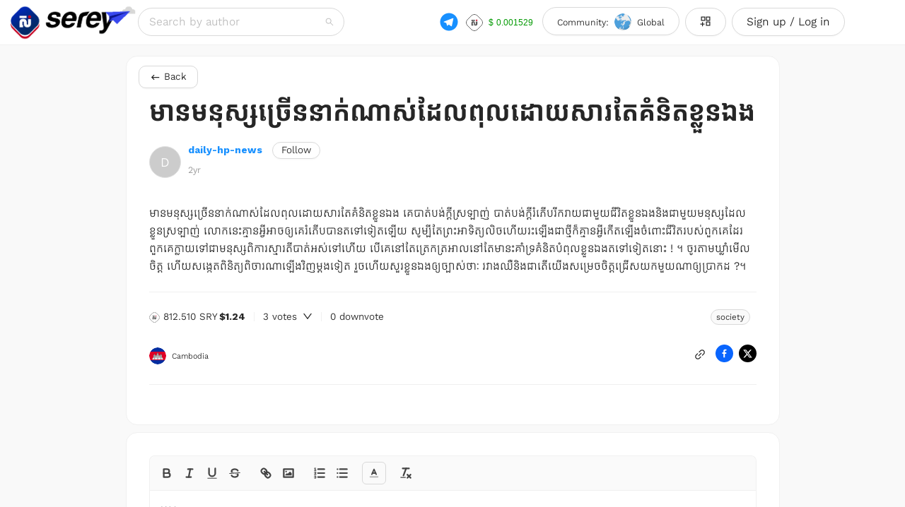

--- FILE ---
content_type: text/html; charset=utf-8
request_url: https://serey.io/authors/daily-hp-news/ma2znzg7bj-8lc69a9rth-64hwi0x1oj
body_size: 14698
content:
<!DOCTYPE html><html lang="en_US"><head><meta charSet="utf-8"/><link rel="apple-touch-icon" sizes="180x180" href="/favicons/global/apple-touch-icon.png"/><link rel="icon" type="image/png" sizes="32x32" href="/favicons/global/favicon-32x32.png"/><link rel="icon" type="image/png" sizes="16x16" href="/favicons/global/favicon-16x16.png"/><link rel="icon" href="/favicons/global/favicon.ico"/><meta name="viewport" content="width=device-width, initial-scale=1.0, maximum-scale=1.0, user-scalable=0"/><meta name="keywords" content="serey, serey.io, serey io, Serey, Serey io, blockchain, social media platform"/><meta name="twitter:card" content="summary_large_image"/><meta name="twitter:site" content="@serey"/><meta name="twitter:creator" content="@serey"/><meta property="og:locale" content="en_US"/><meta property="og:site_name" content="Serey"/><meta name="twitter:card" content="summary_large_image"/><meta name="twitter:title" content="មានមនុស្សច្រើននាក់ណាស់ដែលពុលដោយសារតែគំនិតខ្លួនឯង"/><meta name="twitter:description" content="មានមនុស្សច្រើននាក់ណាស់ដែលពុលដោយសារតែគំនិតខ្លួនឯង គេបាត់បង់ក្តីស្រឡាញ់ បាត់បង់ក្តីរំភើបរីករាយជាមួយជីវិតខ្លួនឯងនិងជាមួយ..."/><meta name="twitter:image" content="https://serey.io/imageupload_data/a804b10f7b478686c9d3a20ec80e685a6b6b9469"/><meta name="twitter:image:width" content="1200"/><meta name="twitter:image:height" content="630"/><meta name="twitter:image:type" content="image/jpeg"/><title>មានមនុស្សច្រើននាក់ណាស់ដែលពុលដោយសារតែគំនិតខ្លួនឯង | Serey</title><meta name="robots" content="index,follow,max-snippet:-1,max-image-preview:large,max-video-preview:-1"/><meta name="googlebot" content="index,follow,max-snippet:-1,max-image-preview:large,max-video-preview:-1"/><meta name="description" content="មានមនុស្សច្រើននាក់ណាស់ដែលពុលដោយសារតែគំនិតខ្លួនឯង គេបាត់បង់ក្តីស្រឡាញ់ បាត់បង់ក្តីរំភើបរីករាយជាមួយជីវិតខ្លួនឯងនិងជាមួយ..."/><link rel="alternate" hrefLang="x-default" href="https://serey.io/authors/daily-hp-news/ma2znzg7bj-8lc69a9rth-64hwi0x1oj"/><meta property="og:title" content="មានមនុស្សច្រើននាក់ណាស់ដែលពុលដោយសារតែគំនិតខ្លួនឯង"/><meta property="og:description" content="មានមនុស្សច្រើននាក់ណាស់ដែលពុលដោយសារតែគំនិតខ្លួនឯង គេបាត់បង់ក្តីស្រឡាញ់ បាត់បង់ក្តីរំភើបរីករាយជាមួយជីវិតខ្លួនឯងនិងជាមួយ..."/><meta property="og:url" content="https://serey.io/authors/daily-hp-news/ma2znzg7bj-8lc69a9rth-64hwi0x1oj"/><meta property="og:type" content="article"/><meta property="article:published_time" content="2023-09-25 23:45"/><meta property="article:modified_time" content="2023-09-25 23:45"/><meta property="article:tag" content="society"/><meta property="og:image" content="https://serey.io/imageupload_data/a804b10f7b478686c9d3a20ec80e685a6b6b9469"/><meta property="og:image:alt" content="serey image tumbnail"/><meta property="og:image:width" content="1200"/><meta property="og:image:height" content="630"/><link rel="canonical" href="https://serey.io/authors/daily-hp-news/ma2znzg7bj-8lc69a9rth-64hwi0x1oj"/><script type="application/ld+json">{
    "@context": "https://schema.org",
    "@type": "Article",
    "mainEntityOfPage": {
      "@type": "WebPage",
      "@id": "https://serey.io/authors/daily-hp-news/ma2znzg7bj-8lc69a9rth-64hwi0x1oj"
    },
    "headline": "មានមនុស្សច្រើននាក់ណាស់ដែលពុលដោយសារតែគំនិតខ្លួនឯង",
    "image": [
      "https://serey.io/imageupload_data/a804b10f7b478686c9d3a20ec80e685a6b6b9469"
     ],
    "datePublished": "2023-09-25 23:45",
    "dateModified": "2023-09-25 23:45",
    "author": [{"@type": "Person","name": "daily-hp-news"}],
    "publisher": {
      "@type": "Organization",
      "name": "daily-hp-news",
      "logo": {
        "@type": "ImageObject",
        "url": "null"
      }
    },
    "description": "មានមនុស្សច្រើននាក់ណាស់ដែលពុលដោយសារតែគំនិតខ្លួនឯង គេបាត់បង់ក្តីស្រឡាញ់ បាត់បង់ក្តីរំភើបរីករាយជាមួយជីវិតខ្លួនឯងនិងជាមួយ..."
  }</script><meta name="next-head-count" content="37"/><link rel="preconnect" href="https://fonts.googleapis.com"/><link rel="preconnect" href="https://fonts.gstatic.com" crossorigin="true"/><meta name="google-site-verification" content="0zU7MB2RiBkM9XSOsR1BvA4jiWm1tNVmPRIbOXGTwlc"/><script async="" src="https://www.googletagmanager.com/gtag/js?id=G-BKRSNPLZ1H"></script><script>
            window.dataLayer = window.dataLayer || [];
            function gtag(){dataLayer.push(arguments);}
            gtag('js', new Date());
            gtag('config', 'G-BKRSNPLZ1H', {
              page_path: window.location.pathname,
            });
          </script><script data-noptimize="1" data-cfasync="false" data-wpfc-render="false">
              (function () {
                var script = document.createElement("script");
                script.async = 1;
                script.src = 'https://emrldtp.com/NDgyMDY1.js?t=482065';
                document.head.appendChild(script);
              })();
            </script><link rel="preconnect" href="https://fonts.gstatic.com" crossorigin /><link data-next-font="" rel="preconnect" href="/" crossorigin="anonymous"/><link rel="preload" href="/_next/static/css/a49373878efe9ae5.css" as="style"/><link rel="stylesheet" href="/_next/static/css/a49373878efe9ae5.css" data-n-g=""/><noscript data-n-css=""></noscript><script defer="" nomodule="" src="/_next/static/chunks/polyfills-c67a75d1b6f99dc8.js"></script><script src="/_next/static/chunks/webpack-57f78d5e4303adc2.js" defer=""></script><script src="/_next/static/chunks/framework-1af9b85d24946f6b.js" defer=""></script><script src="/_next/static/chunks/main-d66a2bc836a2d43d.js" defer=""></script><script src="/_next/static/chunks/pages/_app-8df2437b2c149fec.js" defer=""></script><script src="/_next/static/chunks/252f366e-0c36258198553f52.js" defer=""></script><script src="/_next/static/chunks/a1ffd009-c9fc91894acf48ac.js" defer=""></script><script src="/_next/static/chunks/06bb381e-aff272431eef72ae.js" defer=""></script><script src="/_next/static/chunks/5560-2860973638ca2707.js" defer=""></script><script src="/_next/static/chunks/939-a8eacd122c29aaf0.js" defer=""></script><script src="/_next/static/chunks/8258-f85bce16c9191bc3.js" defer=""></script><script src="/_next/static/chunks/1775-c3eab30e2bca5b54.js" defer=""></script><script src="/_next/static/chunks/2675-b2690fa1c559dd4e.js" defer=""></script><script src="/_next/static/chunks/1508-5d6fb80f091d5ebf.js" defer=""></script><script src="/_next/static/chunks/5104-d9ff711eb07e98aa.js" defer=""></script><script src="/_next/static/chunks/1297-74d62279e5d5f6fc.js" defer=""></script><script src="/_next/static/chunks/9304-8e0f04fc168cf099.js" defer=""></script><script src="/_next/static/chunks/6709-55ef18aa6d60e9c1.js" defer=""></script><script src="/_next/static/chunks/4892-13aecdc970f7c4f5.js" defer=""></script><script src="/_next/static/chunks/pages/authors/%5Bname%5D/%5Bpermalink%5D-17d4dbabfe18f482.js" defer=""></script><script src="/_next/static/Udac84pwNCIPl5WvCKWlA/_buildManifest.js" defer=""></script><script src="/_next/static/Udac84pwNCIPl5WvCKWlA/_ssgManifest.js" defer=""></script><style data-href="https://fonts.googleapis.com/css2?family=Kantumruy+Pro:ital,wght@0,100..700;1,100..700&display=swap">@font-face{font-family:'Kantumruy Pro';font-style:italic;font-weight:100;font-display:swap;src:url(https://fonts.gstatic.com/l/font?kit=1q2RY5aECkp34vEBSPFOmJxwlEbbdY1VU_nxzRim76N2OXk&skey=699b08f22fe8a9f&v=v12) format('woff')}@font-face{font-family:'Kantumruy Pro';font-style:italic;font-weight:200;font-display:swap;src:url(https://fonts.gstatic.com/l/font?kit=1q2RY5aECkp34vEBSPFOmJxwlEbbdY1VU_nxzRim7yN3OXk&skey=699b08f22fe8a9f&v=v12) format('woff')}@font-face{font-family:'Kantumruy Pro';font-style:italic;font-weight:300;font-display:swap;src:url(https://fonts.gstatic.com/l/font?kit=1q2RY5aECkp34vEBSPFOmJxwlEbbdY1VU_nxzRim7_13OXk&skey=699b08f22fe8a9f&v=v12) format('woff')}@font-face{font-family:'Kantumruy Pro';font-style:italic;font-weight:400;font-display:swap;src:url(https://fonts.gstatic.com/l/font?kit=1q2RY5aECkp34vEBSPFOmJxwlEbbdY1VU_nxzRim76N3OXk&skey=699b08f22fe8a9f&v=v12) format('woff')}@font-face{font-family:'Kantumruy Pro';font-style:italic;font-weight:500;font-display:swap;src:url(https://fonts.gstatic.com/l/font?kit=1q2RY5aECkp34vEBSPFOmJxwlEbbdY1VU_nxzRim75F3OXk&skey=699b08f22fe8a9f&v=v12) format('woff')}@font-face{font-family:'Kantumruy Pro';font-style:italic;font-weight:600;font-display:swap;src:url(https://fonts.gstatic.com/l/font?kit=1q2RY5aECkp34vEBSPFOmJxwlEbbdY1VU_nxzRim731wOXk&skey=699b08f22fe8a9f&v=v12) format('woff')}@font-face{font-family:'Kantumruy Pro';font-style:italic;font-weight:700;font-display:swap;src:url(https://fonts.gstatic.com/l/font?kit=1q2RY5aECkp34vEBSPFOmJxwlEbbdY1VU_nxzRim70RwOXk&skey=699b08f22fe8a9f&v=v12) format('woff')}@font-face{font-family:'Kantumruy Pro';font-style:normal;font-weight:100;font-display:swap;src:url(https://fonts.gstatic.com/l/font?kit=1q2TY5aECkp34vEBSPFOmJxwvk_pilU8OGNfyg1urUs3&skey=ea376acd9418385a&v=v12) format('woff')}@font-face{font-family:'Kantumruy Pro';font-style:normal;font-weight:200;font-display:swap;src:url(https://fonts.gstatic.com/l/font?kit=1q2TY5aECkp34vEBSPFOmJxwvk_pilU8OGNfyg3urEs3&skey=ea376acd9418385a&v=v12) format('woff')}@font-face{font-family:'Kantumruy Pro';font-style:normal;font-weight:300;font-display:swap;src:url(https://fonts.gstatic.com/l/font?kit=1q2TY5aECkp34vEBSPFOmJxwvk_pilU8OGNfyg0wrEs3&skey=ea376acd9418385a&v=v12) format('woff')}@font-face{font-family:'Kantumruy Pro';font-style:normal;font-weight:400;font-display:swap;src:url(https://fonts.gstatic.com/l/font?kit=1q2TY5aECkp34vEBSPFOmJxwvk_pilU8OGNfyg1urEs3&skey=ea376acd9418385a&v=v12) format('woff')}@font-face{font-family:'Kantumruy Pro';font-style:normal;font-weight:500;font-display:swap;src:url(https://fonts.gstatic.com/l/font?kit=1q2TY5aECkp34vEBSPFOmJxwvk_pilU8OGNfyg1crEs3&skey=ea376acd9418385a&v=v12) format('woff')}@font-face{font-family:'Kantumruy Pro';font-style:normal;font-weight:600;font-display:swap;src:url(https://fonts.gstatic.com/l/font?kit=1q2TY5aECkp34vEBSPFOmJxwvk_pilU8OGNfyg2wq0s3&skey=ea376acd9418385a&v=v12) format('woff')}@font-face{font-family:'Kantumruy Pro';font-style:normal;font-weight:700;font-display:swap;src:url(https://fonts.gstatic.com/l/font?kit=1q2TY5aECkp34vEBSPFOmJxwvk_pilU8OGNfyg2Jq0s3&skey=ea376acd9418385a&v=v12) format('woff')}@font-face{font-family:'Kantumruy Pro';font-style:italic;font-weight:100 700;font-display:swap;src:url(https://fonts.gstatic.com/s/kantumruypro/v12/1q2eY5aECkp34vEBSPFOmJxwlEbxcqWkqWZCyjWn.woff2) format('woff2');unicode-range:U+1780-17FF,U+19E0-19FF,U+200C-200D,U+25CC}@font-face{font-family:'Kantumruy Pro';font-style:italic;font-weight:100 700;font-display:swap;src:url(https://fonts.gstatic.com/s/kantumruypro/v12/1q2eY5aECkp34vEBSPFOmJxwlEbxd6WkqWZCyjWn.woff2) format('woff2');unicode-range:U+0100-02BA,U+02BD-02C5,U+02C7-02CC,U+02CE-02D7,U+02DD-02FF,U+0304,U+0308,U+0329,U+1D00-1DBF,U+1E00-1E9F,U+1EF2-1EFF,U+2020,U+20A0-20AB,U+20AD-20C0,U+2113,U+2C60-2C7F,U+A720-A7FF}@font-face{font-family:'Kantumruy Pro';font-style:italic;font-weight:100 700;font-display:swap;src:url(https://fonts.gstatic.com/s/kantumruypro/v12/1q2eY5aECkp34vEBSPFOmJxwlEbxeaWkqWZCyg.woff2) format('woff2');unicode-range:U+0000-00FF,U+0131,U+0152-0153,U+02BB-02BC,U+02C6,U+02DA,U+02DC,U+0304,U+0308,U+0329,U+2000-206F,U+20AC,U+2122,U+2191,U+2193,U+2212,U+2215,U+FEFF,U+FFFD}@font-face{font-family:'Kantumruy Pro';font-style:normal;font-weight:100 700;font-display:swap;src:url(https://fonts.gstatic.com/s/kantumruypro/v12/1q2AY5aECkp34vEBSPFOmJxwlEjBe6-ji2Ryyw.woff2) format('woff2');unicode-range:U+1780-17FF,U+19E0-19FF,U+200C-200D,U+25CC}@font-face{font-family:'Kantumruy Pro';font-style:normal;font-weight:100 700;font-display:swap;src:url(https://fonts.gstatic.com/s/kantumruypro/v12/1q2AY5aECkp34vEBSPFOmJxwlE3Be6-ji2Ryyw.woff2) format('woff2');unicode-range:U+0100-02BA,U+02BD-02C5,U+02C7-02CC,U+02CE-02D7,U+02DD-02FF,U+0304,U+0308,U+0329,U+1D00-1DBF,U+1E00-1E9F,U+1EF2-1EFF,U+2020,U+20A0-20AB,U+20AD-20C0,U+2113,U+2C60-2C7F,U+A720-A7FF}@font-face{font-family:'Kantumruy Pro';font-style:normal;font-weight:100 700;font-display:swap;src:url(https://fonts.gstatic.com/s/kantumruypro/v12/1q2AY5aECkp34vEBSPFOmJxwlEPBe6-ji2Q.woff2) format('woff2');unicode-range:U+0000-00FF,U+0131,U+0152-0153,U+02BB-02BC,U+02C6,U+02DA,U+02DC,U+0304,U+0308,U+0329,U+2000-206F,U+20AC,U+2122,U+2191,U+2193,U+2212,U+2215,U+FEFF,U+FFFD}</style></head><body><div id="__next"><div class="affix-header"><div class=""><header class="ant-layout-header header-wrapper"><div class="container-fluid"><div class=""><a rel="home" class="header-logo has-float" href="/"><img src="https://upload.serey.io/images/1717219520772--sr-logo.gif" alt="serey logo" title="Serey Global" class="logo"/></a></div><div class="header-nav show-mobile"><div class="ant-row"><div class="ant-col ant-col-24 text-right"><div class="burger-menu ml-auto"><div class="ant-space ant-space-horizontal ant-space-align-center"><div class="ant-space-item" style="margin-right:8px"><div class="ant-space ant-space-horizontal ant-space-align-center nav-btn-space serey-price"><div class="ant-space-item" style="margin-right:8px"><a href="https://t.me/joinchat/ZdpxxkcrWvkxYWU1" target="_blank" rel="noopener noreferrer"><span style="vertical-align:middle;background-color:transparent" class="ant-avatar ant-avatar-circle ant-avatar-icon"><svg stroke="currentColor" fill="currentColor" stroke-width="0" viewBox="0 0 24 24" color="#1890ff" style="color:#1890ff" height="30" width="30" xmlns="http://www.w3.org/2000/svg"><path d="M12.001 22C6.47813 22 2.00098 17.5228 2.00098 12C2.00098 6.47715 6.47813 2 12.001 2C17.5238 2 22.001 6.47715 22.001 12C22.001 17.5228 17.5238 22 12.001 22ZM8.89113 13.1708L8.90378 13.1628C9.48351 15.0767 9.77337 16.0337 9.77337 16.0337C9.88564 16.3442 10.04 16.3996 10.2273 16.3743C10.4145 16.3489 10.5139 16.2476 10.6361 16.1297C10.6361 16.1297 11.0324 15.7472 11.825 14.9823L14.3759 16.8698C14.8407 17.1266 15.1763 16.9941 15.2917 16.4377L16.9495 8.61641C17.1325 7.88842 16.8115 7.59644 16.247 7.82754L6.51397 11.5871C5.84996 11.854 5.85317 12.2255 6.39308 12.3911L8.89113 13.1708Z"></path></svg></span></a></div><div class="ant-space-item"><div class="ant-space ant-space-horizontal ant-space-align-center"><div class="ant-space-item" style="margin-right:8px"><span class="ant-avatar ant-avatar-sm ant-avatar-circle ant-avatar-image img-contain"><img src="/dollar-icon.svg"/></span></div><div class="ant-space-item"><div class="ant-space ant-space-horizontal ant-space-align-center" style="min-width:60px"><div class="ant-space-item"><div class="ant-statistic text-primary"><div style="font-size:12px;color:#009900;display:flex;align-item:center" class="ant-statistic-content"><span class="ant-statistic-content-prefix">$</span><span class="ant-statistic-content-value"><span class="ant-statistic-content-value-int">0</span><span class="ant-statistic-content-value-decimal">.000000</span></span></div></div></div></div></div></div></div></div></div><div class="ant-space-item"><button type="button" class="ant-btn ant-btn-round ant-btn-default"><span role="img" aria-label="unordered-list" class="anticon anticon-unordered-list"><svg viewBox="64 64 896 896" focusable="false" data-icon="unordered-list" width="1em" height="1em" fill="currentColor" aria-hidden="true"><path d="M912 192H328c-4.4 0-8 3.6-8 8v56c0 4.4 3.6 8 8 8h584c4.4 0 8-3.6 8-8v-56c0-4.4-3.6-8-8-8zm0 284H328c-4.4 0-8 3.6-8 8v56c0 4.4 3.6 8 8 8h584c4.4 0 8-3.6 8-8v-56c0-4.4-3.6-8-8-8zm0 284H328c-4.4 0-8 3.6-8 8v56c0 4.4 3.6 8 8 8h584c4.4 0 8-3.6 8-8v-56c0-4.4-3.6-8-8-8zM104 228a56 56 0 10112 0 56 56 0 10-112 0zm0 284a56 56 0 10112 0 56 56 0 10-112 0zm0 284a56 56 0 10112 0 56 56 0 10-112 0z"></path></svg></span></button></div></div></div></div></div></div><div class="header-nav hide-mobile"><div class="container"><div class="ant-row"><div class="ant-col ant-col-xs-24 ant-col-sm-24 ant-col-md-10 ant-col-lg-7 ant-col-xl-7"><div class="ant-select ant-select-lg ant-select-auto-complete searchbox ant-select-single ant-select-show-arrow ant-select-show-search" name="search" style="width:100%"><div class="ant-select-selector"><span class="ant-select-selection-search"><input type="search" autoComplete="off" class="ant-select-selection-search-input" role="combobox" aria-haspopup="listbox" aria-owns="undefined_list" aria-autocomplete="list" aria-controls="undefined_list" aria-activedescendant="undefined_list_0" value=""/></span><span class="ant-select-selection-placeholder">Search by author</span></div><span class="ant-select-arrow" style="user-select:none;-webkit-user-select:none" unselectable="on" aria-hidden="true"><span role="img" aria-label="search" class="anticon anticon-search"><svg viewBox="64 64 896 896" focusable="false" data-icon="search" width="1em" height="1em" fill="currentColor" aria-hidden="true"><path d="M909.6 854.5L649.9 594.8C690.2 542.7 712 479 712 412c0-80.2-31.3-155.4-87.9-212.1-56.6-56.7-132-87.9-212.1-87.9s-155.5 31.3-212.1 87.9C143.2 256.5 112 331.8 112 412c0 80.1 31.3 155.5 87.9 212.1C256.5 680.8 331.8 712 412 712c67 0 130.6-21.8 182.7-62l259.7 259.6a8.2 8.2 0 0011.6 0l43.6-43.5a8.2 8.2 0 000-11.6zM570.4 570.4C528 612.7 471.8 636 412 636s-116-23.3-158.4-65.6C211.3 528 188 471.8 188 412s23.3-116.1 65.6-158.4C296 211.3 352.2 188 412 188s116.1 23.2 158.4 65.6S636 352.2 636 412s-23.3 116.1-65.6 158.4z"></path></svg></span></span></div></div><div class="ant-col ant-col-xs-24 ant-col-sm-24 ant-col-md-14 ant-col-lg-17 ant-col-xl-17"><div class="text-right"><div class="ant-space ant-space-horizontal ant-space-align-center nav-btn-space serey-price"><div class="ant-space-item" style="margin-right:8px"><a href="https://t.me/joinchat/ZdpxxkcrWvkxYWU1" target="_blank" rel="noopener noreferrer"><span style="vertical-align:middle;background-color:transparent" class="ant-avatar ant-avatar-circle ant-avatar-icon"><svg stroke="currentColor" fill="currentColor" stroke-width="0" viewBox="0 0 24 24" color="#1890ff" style="color:#1890ff" height="30" width="30" xmlns="http://www.w3.org/2000/svg"><path d="M12.001 22C6.47813 22 2.00098 17.5228 2.00098 12C2.00098 6.47715 6.47813 2 12.001 2C17.5238 2 22.001 6.47715 22.001 12C22.001 17.5228 17.5238 22 12.001 22ZM8.89113 13.1708L8.90378 13.1628C9.48351 15.0767 9.77337 16.0337 9.77337 16.0337C9.88564 16.3442 10.04 16.3996 10.2273 16.3743C10.4145 16.3489 10.5139 16.2476 10.6361 16.1297C10.6361 16.1297 11.0324 15.7472 11.825 14.9823L14.3759 16.8698C14.8407 17.1266 15.1763 16.9941 15.2917 16.4377L16.9495 8.61641C17.1325 7.88842 16.8115 7.59644 16.247 7.82754L6.51397 11.5871C5.84996 11.854 5.85317 12.2255 6.39308 12.3911L8.89113 13.1708Z"></path></svg></span></a></div><div class="ant-space-item"><div class="ant-space ant-space-horizontal ant-space-align-center"><div class="ant-space-item" style="margin-right:8px"><span class="ant-avatar ant-avatar-sm ant-avatar-circle ant-avatar-image img-contain"><img src="/dollar-icon.svg"/></span></div><div class="ant-space-item"><div class="ant-space ant-space-horizontal ant-space-align-center" style="min-width:60px"><div class="ant-space-item"><div class="ant-statistic text-primary"><div style="font-size:12px;color:#009900;display:flex;align-item:center" class="ant-statistic-content"><span class="ant-statistic-content-prefix">$</span><span class="ant-statistic-content-value"><span class="ant-statistic-content-value-int">0</span><span class="ant-statistic-content-value-decimal">.000000</span></span></div></div></div></div></div></div></div></div><button title="" type="button" class="ant-btn ant-btn-round ant-btn-default ant-btn-lg nav-btn-space cm-wrapper trigger-" disabled=""><div><div class="ant-space ant-space-horizontal ant-space-align-center"><div class="ant-space-item" style="margin-right:8px"><small class="hide-smaller-laptop">Community: </small></div><div class="ant-space-item" style="margin-right:8px"><span class="ant-avatar ant-avatar-sm ant-avatar-circle"><span class="ant-avatar-string" style="opacity:0"></span></span></div><div class="ant-space-item" style="margin-right:8px"><small></small></div><div class="ant-space-item"><span role="img" aria-label="loading" class="anticon anticon-loading anticon-spin"><svg viewBox="0 0 1024 1024" focusable="false" data-icon="loading" width="1em" height="1em" fill="currentColor" aria-hidden="true"><path d="M988 548c-19.9 0-36-16.1-36-36 0-59.4-11.6-117-34.6-171.3a440.45 440.45 0 00-94.3-139.9 437.71 437.71 0 00-139.9-94.3C629 83.6 571.4 72 512 72c-19.9 0-36-16.1-36-36s16.1-36 36-36c69.1 0 136.2 13.5 199.3 40.3C772.3 66 827 103 874 150c47 47 83.9 101.8 109.7 162.7 26.7 63.1 40.2 130.2 40.2 199.3.1 19.9-16 36-35.9 36z"></path></svg></span></div></div></div></button><button title="Serey Apps" type="button" class="ant-btn ant-btn-round ant-btn-default ant-btn-lg nav-btn-space"><div class="ant-space ant-space-horizontal ant-space-align-center"><div class="ant-space-item"><span role="img" aria-label="appstore-add" class="anticon anticon-appstore-add"><svg viewBox="64 64 896 896" focusable="false" data-icon="appstore-add" width="1em" height="1em" fill="currentColor" aria-hidden="true"><defs><style></style></defs><path d="M464 144H160c-8.8 0-16 7.2-16 16v304c0 8.8 7.2 16 16 16h304c8.8 0 16-7.2 16-16V160c0-8.8-7.2-16-16-16zm-52 268H212V212h200v200zm452-268H560c-8.8 0-16 7.2-16 16v304c0 8.8 7.2 16 16 16h304c8.8 0 16-7.2 16-16V160c0-8.8-7.2-16-16-16zm-52 268H612V212h200v200zm52 132H560c-8.8 0-16 7.2-16 16v304c0 8.8 7.2 16 16 16h304c8.8 0 16-7.2 16-16V560c0-8.8-7.2-16-16-16zm-52 268H612V612h200v200zM424 712H296V584c0-4.4-3.6-8-8-8h-48c-4.4 0-8 3.6-8 8v128H104c-4.4 0-8 3.6-8 8v48c0 4.4 3.6 8 8 8h128v128c0 4.4 3.6 8 8 8h48c4.4 0 8-3.6 8-8V776h128c4.4 0 8-3.6 8-8v-48c0-4.4-3.6-8-8-8z"></path></svg></span></div></div></button><button type="button" class="ant-btn ant-btn-round ant-btn-default ant-btn-lg nav-btn-space"><span>Sign up / Log in</span></button></div></div></div></div></div></div></header></div></div><h1 title="serey" itemProp="headline" class="screen-reader-only">Serey is utilizing Blockchain technology</h1><main class="theme-wrapper"><div class="container"><div class="ant-row"><div class="ant-col ant-col-xs-24 ant-col-sm-24 ant-col-md-24 ant-col-lg-22 ant-col-lg-offset-1 ant-col-xl-20 ant-col-xl-offset-2"><div class="content-wrapper"><button type="button" class="ant-btn ant-btn-default btn-back"><div class="ant-space ant-space-horizontal ant-space-align-center"><div class="ant-space-item" style="margin-right:5px"><label style="display:flex;align-items:center"><svg stroke="currentColor" fill="currentColor" stroke-width="0" viewBox="0 0 24 24" font-size="15" height="1em" width="1em" xmlns="http://www.w3.org/2000/svg"><path fill="none" d="M0 0h24v24H0V0z"></path><path d="M21 11H6.83l3.58-3.59L9 6l-6 6 6 6 1.41-1.41L6.83 13H21v-2z"></path></svg></label></div><div class="ant-space-item"><span>Back</span></div></div></button><article class="ant-typography main-typography" style="margin-top:24px"><h1 class="ant-typography entry-title" itemProp="headline">មានមនុស្សច្រើននាក់ណាស់ដែលពុលដោយសារតែគំនិតខ្លួនឯង</h1><div class="ant-row"><div class="ant-col ant-col-24"><div class="avatar-wrapper"><a selectedCountryID="1" rel="bookmark" class="relative-link " href="/authors/daily-hp-news"><div class="author-avatar"><span style="width:45px;height:45px;line-height:45px;font-size:18px" class="ant-avatar ant-avatar-circle  avatar-wrap"><span class="ant-avatar-string" style="opacity:0">D</span></span></div></a><div class="avatar-desc"><div class="avatar-name"><a selectedCountryID="1" rel="bookmark" class="relative-link " href="/authors/daily-hp-news"><div><div class="ant-space ant-space-horizontal ant-space-align-center"><div class="ant-space-item" style="margin-right:3px">daily-hp-news</div><div class="ant-space-item" style="margin-right:3px"> </div><div class="ant-space-item"></div></div></div></a><button type="button" class="ant-btn ant-btn-round ant-btn-default ant-btn-sm"><span>Follow</span></button></div><div class="avatar-info"><time itemProp="dateModified" dateTime="2023-09-25T22:45:00.000Z" title="26-Sep-2023 12:45 AM">2yr</time></div></div></div></div></div><div class="entry-content" itemProp="text"><p>មានមនុស្សច្រើននាក់ណាស់ដែលពុលដោយសារតែគំនិតខ្លួនឯង គេបាត់បង់ក្តីស្រឡាញ់ បាត់បង់ក្តីរំភើបរីករាយជាមួយជីវិតខ្លួនឯងនិងជាមួយមនុស្សដែលខ្លួនស្រឡាញ់ លោកនេះគ្មានអ្វីអាចឲ្យគេរំភើបបានតទៅទៀតឡើយ សូម្បីតែព្រះអាទិត្យលិចហើយរះឡើងជាថ្មីក៏គ្មានអ្វីកើតឡើងចំពោះជីវិតរបស់ពួកគេដែរ ពួកគេក្លាយទៅជាមនុស្សពិការស្មារតីបាត់អស់ទៅហើយ បើគេនៅតែត្រេកត្រអាលនៅតែមានះគាំទ្រគំនិតបំពុលខ្លួនឯងតទៅទៀតនោះ ! ។ ចូរតាមឃ្លាំមើលចិត្ត ហើយសង្កេតពិនិត្យពិចារណាឡើងវិញម្តងទៀត រួចហើយសួរខ្លួនឯងឲ្យច្បាស់ថាៈ រវាងឈឺនិងជាតើយើងសម្រេចចិត្តជ្រើសយកមួយណាឲ្យប្រាកដ ?។</p></div></article><div class="ant-divider ant-divider-horizontal" role="separator"></div><div class="ant-row" style="margin-left:-12px;margin-right:-12px;margin-top:-12px;margin-bottom:-12px"><div style="padding-left:12px;padding-right:12px;padding-top:12px;padding-bottom:12px" class="ant-col ant-col-24"><div class="ant-row" style="margin-left:-8px;margin-right:-8px;margin-top:-8px;margin-bottom:-8px"><div style="padding-left:8px;padding-right:8px;padding-top:8px;padding-bottom:8px" class="ant-col ant-col-xs-24 ant-col-sm-24 ant-col-md-24 ant-col-lg-16 ant-col-xl-16"><div class="ant-space ant-space-horizontal ant-space-align-center"><div class="ant-space-item"><div class="ant-space ant-space-horizontal ant-space-align-center comment-row " flagger_count="0"><div class="ant-space-item" style="margin-right:4px"><div class="show-coin false"><img class="dollar-icon" src="/dollar-icon.svg"/><span>812.510 SRY<!-- --> <b>$0.00</b></span></div></div><span class="ant-space-item-split" style="margin-right:4px"><div class="ant-divider ant-divider-vertical" role="separator"></div></span><div class="ant-space-item" style="margin-right:4px"><div class="ant-space ant-space-horizontal ant-space-align-center ant-dropdown-trigger dropdown-vote"><div class="ant-space-item" style="margin-right:8px">3 votes</div><div class="ant-space-item"><span role="img" aria-label="down" class="anticon anticon-down"><svg viewBox="64 64 896 896" focusable="false" data-icon="down" width="1em" height="1em" fill="currentColor" aria-hidden="true"><path d="M884 256h-75c-5.1 0-9.9 2.5-12.9 6.6L512 654.2 227.9 262.6c-3-4.1-7.8-6.6-12.9-6.6h-75c-6.5 0-10.3 7.4-6.5 12.7l352.6 486.1c12.8 17.6 39 17.6 51.7 0l352.6-486.1c3.9-5.3.1-12.7-6.4-12.7z"></path></svg></span></div></div></div><span class="ant-space-item-split" style="margin-right:4px"><div class="ant-divider ant-divider-vertical" role="separator"></div></span><div class="ant-space-item"><div class="ant-space ant-space-horizontal ant-space-align-center ant-dropdown-trigger dropdown-vote"><div class="ant-space-item">0 downvote</div></div></div></div></div></div></div><div style="padding-left:8px;padding-right:8px;padding-top:8px;padding-bottom:8px" class="ant-col ant-col-xs-24 ant-col-sm-24 ant-col-md-24 ant-col-lg-8 ant-col-xl-8"><div class="tag-wrapper"><div class="ant-space ant-space-horizontal ant-space-align-center" style="flex-wrap:wrap;margin-bottom:-8px"><div class="ant-space-item" style="padding-bottom:8px"><span class="ant-tag rounded-tag"><a href="/blog/categories/society/new">society</a></span></div></div></div></div></div></div><div style="padding-left:12px;padding-right:12px;padding-top:12px;padding-bottom:12px" class="ant-col ant-col-24"><div class="ant-row ant-row-middle" style="margin-left:-8px;margin-right:-8px;margin-top:-8px;margin-bottom:-8px"><div style="padding-left:8px;padding-right:8px;padding-top:8px;padding-bottom:8px" class="ant-col ant-col-12"><div title="Country Cambodia"><div class="ant-space ant-space-horizontal ant-space-align-center"><div class="ant-space-item" style="margin-right:8px"><span class="ant-avatar ant-avatar-sm ant-avatar-circle"><span class="ant-avatar-string" style="opacity:0"></span></span></div><div class="ant-space-item"><small>Cambodia</small></div></div></div></div><div style="padding-left:8px;padding-right:8px;padding-top:8px;padding-bottom:8px" class="ant-col ant-col-12 text-right"><div class="ant-space ant-space-horizontal ant-space-align-center"><div class="ant-space-item" style="margin-right:8px"><button aria-label="Copy link" style="border-radius:50%;width:28px;height:28px;padding:0;display:flex;align-items:center;justify-content:center;margin-top:-3px" type="button" class="ant-btn ant-btn-text ant-btn-icon-only"><span role="img" aria-label="link" class="anticon anticon-link"><svg viewBox="64 64 896 896" focusable="false" data-icon="link" width="1em" height="1em" fill="currentColor" aria-hidden="true"><path d="M574 665.4a8.03 8.03 0 00-11.3 0L446.5 781.6c-53.8 53.8-144.6 59.5-204 0-59.5-59.5-53.8-150.2 0-204l116.2-116.2c3.1-3.1 3.1-8.2 0-11.3l-39.8-39.8a8.03 8.03 0 00-11.3 0L191.4 526.5c-84.6 84.6-84.6 221.5 0 306s221.5 84.6 306 0l116.2-116.2c3.1-3.1 3.1-8.2 0-11.3L574 665.4zm258.6-474c-84.6-84.6-221.5-84.6-306 0L410.3 307.6a8.03 8.03 0 000 11.3l39.7 39.7c3.1 3.1 8.2 3.1 11.3 0l116.2-116.2c53.8-53.8 144.6-59.5 204 0 59.5 59.5 53.8 150.2 0 204L665.3 562.6a8.03 8.03 0 000 11.3l39.8 39.8c3.1 3.1 8.2 3.1 11.3 0l116.2-116.2c84.5-84.6 84.5-221.5 0-306.1zM610.1 372.3a8.03 8.03 0 00-11.3 0L372.3 598.7a8.03 8.03 0 000 11.3l39.6 39.6c3.1 3.1 8.2 3.1 11.3 0l226.4-226.4c3.1-3.1 3.1-8.2 0-11.3l-39.5-39.6z"></path></svg></span></button></div><div class="ant-space-item" style="margin-right:8px"><button quote="មានមនុស្សច្រើននាក់ណាស់ដែលពុលដោយសារតែគំនិតខ្លួនឯង" class="react-share__ShareButton social-share" style="background-color:transparent;border:none;padding:0;font:inherit;color:inherit;cursor:pointer"><svg viewBox="0 0 64 64" width="25" height="25"><circle cx="32" cy="32" r="32" fill="#0965FE"></circle><path d="M34.1,47V33.3h4.6l0.7-5.3h-5.3v-3.4c0-1.5,0.4-2.6,2.6-2.6l2.8,0v-4.8c-0.5-0.1-2.2-0.2-4.1-0.2 c-4.1,0-6.9,2.5-6.9,7V28H24v5.3h4.6V47H34.1z" fill="white"></path></svg></button></div><div class="ant-space-item"><button class="react-share__ShareButton social-share" style="background-color:transparent;border:none;padding:0;font:inherit;color:inherit;cursor:pointer"><svg viewBox="0 0 64 64" width="25" height="25"><circle cx="32" cy="32" r="32" fill="#000000"></circle><path d="M 41.116 18.375 h 4.962 l -10.8405 12.39 l 12.753 16.86 H 38.005 l -7.821 -10.2255 L 21.235 47.625 H 16.27 l 11.595 -13.2525 L 15.631 18.375 H 25.87 l 7.0695 9.3465 z m -1.7415 26.28 h 2.7495 L 24.376 21.189 H 21.4255 z" fill="white"></path></svg></button></div></div></div></div></div></div><div class="ant-divider ant-divider-horizontal divider-post-detail" role="separator"></div></div><div class="content-wrapper"><div class="ant-spin-nested-loading"><div><div class="ant-spin ant-spin-spinning" aria-live="polite" aria-busy="true"><span class="ant-spin-dot ant-spin-dot-spin"><i class="ant-spin-dot-item"></i><i class="ant-spin-dot-item"></i><i class="ant-spin-dot-item"></i><i class="ant-spin-dot-item"></i></span></div></div><div class="ant-spin-container ant-spin-blur"><form><div class="quill-wrapper comment "></div><div class="comment-btn text-right"><div class="ant-space ant-space-horizontal ant-space-align-center"><div class="ant-space-item"><button type="submit" class="ant-btn ant-btn-round ant-btn-primary" disabled=""><span>Add Comment</span></button></div></div></div></form></div></div><section class="comment-wrapper"><h2 class="theme-header">Comments</h2></section></div></div></div></div></main><div class="ant-back-top back-to-top"></div><footer class="ant-layout-footer footer"><div class="container"><div class="ant-row top-section" style="margin-left:-8px;margin-right:-8px;margin-top:-8px;margin-bottom:-8px"><div style="padding-left:8px;padding-right:8px;padding-top:8px;padding-bottom:8px" class="ant-col footer-grid ant-col-xs-24 ant-col-sm-12 ant-col-md-6 ant-col-lg-6 ant-col-xl-6"><img src="/logos/global/footer-logo.png" alt="serey logo" title="Serey footer logo" class="footer-logo"/></div><div style="padding-left:8px;padding-right:8px;padding-top:8px;padding-bottom:8px" class="ant-col footer-grid ant-col-xs-24 ant-col-sm-12 ant-col-md-6 ant-col-lg-6 ant-col-xl-6"><h2 class="footer-header">Platform</h2><ul class="footer-menu"><li><a href="/about-us">About Us</a></li><li><a href="/founders">Founder</a></li><li><a href="/alliances">Alliances</a></li><li><a href="/files/serey-advertising-structure.pdf" target="_blank" rel="noopener noreferrer">Advertise With Us!</a></li></ul></div><div style="padding-left:8px;padding-right:8px;padding-top:8px;padding-bottom:8px" class="ant-col footer-grid ant-col-xs-24 ant-col-sm-12 ant-col-md-6 ant-col-lg-6 ant-col-xl-6"><h2 class="footer-header">Help</h2><ul class="footer-menu"><li><a href="https://www.notion.so/Become-Serey-Witnesses-bcf3428472e84b5c8ee1d69c2f50dd65" target="_blank" rel="noopener noreferrer">Setup Witness</a></li><li><a href="https://supernova.serey.io/claim?page=investor" target="_blank" rel="noopener noreferrer">Buy Serey Coins</a></li><li><a href="/faq">FAQ</a></li><li><a href="/rules-and-values">Serey Constitution of Digital Rights and Responsibilities</a></li><li><a href="https://serey.io/sereyexplorer" target="_blank" rel="noopener noreferrer">Block Explorer</a></li><li><a href="/security-disclosure-program">Security Vulnerability Disclosure Policy</a></li></ul></div></div><div class="ant-divider ant-divider-horizontal divider-light lighter" role="separator"></div><div class="ant-row ant-row-middle link-wrapper" style="margin-left:-8px;margin-right:-8px;margin-top:-8px;margin-bottom:-8px"><div style="padding-left:8px;padding-right:8px;padding-top:8px;padding-bottom:8px" class="ant-col ant-col-xs-24 ant-col-sm-12 ant-col-md-12 ant-col-lg-12 ant-col-xl-12"><div class="ant-space ant-space-horizontal ant-space-align-center"><div class="ant-space-item" style="margin-right:4px"><a href="/privacy-policy">Privacy &amp; Policy</a></div><span class="ant-space-item-split" style="margin-right:4px"><div class="ant-divider ant-divider-vertical divider-light" role="separator"></div></span><div class="ant-space-item"><a href="/term-of-service">Term of Service</a></div></div></div><div style="padding-left:8px;padding-right:8px;padding-top:8px;padding-bottom:8px" class="ant-col cleafix connect-wrapper ant-col-xs-24 ant-col-sm-12 ant-col-md-12 ant-col-lg-12 ant-col-xl-12"><div class="ant-space ant-space-horizontal ant-space-align-center btn-soft-wrapper"><div class="ant-space-item" style="margin-right:4px"><span class="connect-label">Join our community:</span></div><span class="ant-space-item-split" style="margin-right:4px"><div class="ant-divider ant-divider-vertical divider-light" role="separator"></div></span><div class="ant-space-item" style="margin-right:4px"><a href="https://web.facebook.com/Serey.io" target="_blank" rel="noopener noreferrer"><button type="button" class="ant-btn ant-btn-round ant-btn-default ant-btn-lg ant-btn-icon-only btn-soft-light"><svg stroke="currentColor" fill="currentColor" stroke-width="0" viewBox="0 0 24 24" height="25" width="25" xmlns="http://www.w3.org/2000/svg"><path d="M14 13.5H16.5L17.5 9.5H14V7.5C14 6.47062 14 5.5 16 5.5H17.5V2.1401C17.1743 2.09685 15.943 2 14.6429 2C11.9284 2 10 3.65686 10 6.69971V9.5H7V13.5H10V22H14V13.5Z"></path></svg></button></a></div><span class="ant-space-item-split" style="margin-right:4px"><div class="ant-divider ant-divider-vertical divider-light" role="separator"></div></span><div class="ant-space-item"><a href="https://t.me/joinchat/ZdpxxkcrWvkxYWU1" target="_blank" rel="noopener noreferrer"><button type="button" class="ant-btn ant-btn-round ant-btn-default ant-btn-lg ant-btn-icon-only btn-soft-light btn-telgram-link"><svg stroke="currentColor" fill="currentColor" stroke-width="0" viewBox="0 0 24 24" height="25" width="25" xmlns="http://www.w3.org/2000/svg"><path d="M12.001 20C16.4193 20 20.001 16.4183 20.001 12C20.001 7.58172 16.4193 4 12.001 4C7.5827 4 4.00098 7.58172 4.00098 12C4.00098 16.4183 7.5827 20 12.001 20ZM12.001 22C6.47813 22 2.00098 17.5228 2.00098 12C2.00098 6.47715 6.47813 2 12.001 2C17.5238 2 22.001 6.47715 22.001 12C22.001 17.5228 17.5238 22 12.001 22ZM8.89113 13.1708L6.39308 12.3911C5.85317 12.2255 5.84996 11.854 6.51397 11.5871L16.247 7.82754C16.8115 7.59644 17.1325 7.88842 16.9495 8.61641L15.2917 16.4377C15.1763 16.9941 14.8407 17.1266 14.3759 16.8698L11.825 14.9823L10.6361 16.1297C10.5139 16.2476 10.4145 16.3489 10.2273 16.3743C10.04 16.3996 9.88564 16.3442 9.77337 16.0337L8.90378 13.1628L8.89113 13.1708Z"></path></svg></button></a></div></div></div></div><div class="ant-row"><div class="ant-col ant-col-24"><p class="copyright">© <!-- -->2026<!-- --> Serey.io Allright Reserved.</p></div></div></div></footer></div><script id="__NEXT_DATA__" type="application/json">{"props":{"pageProps":{"post":{"id":"b99f8501-fd3c-49d7-9fbb-29c6e226939c","author":"daily-hp-news","permlink":"ma2znzg7bj-8lc69a9rth-64hwi0x1oj","title":"មានមនុស្សច្រើននាក់ណាស់ដែលពុលដោយសារតែគំនិតខ្លួនឯង","description":"\u003cp\u003eមានមនុស្សច្រើននាក់ណាស់ដែលពុលដោយសារតែគំនិតខ្លួនឯង គេបាត់បង់ក្តីស្រឡាញ់ បាត់បង់ក្តីរំភើបរីករាយជាមួយជីវិតខ្លួនឯងនិងជាមួយមនុស្សដែលខ្លួនស្រឡាញ់ លោកនេះគ្មានអ្វីអាចឲ្យគេរំភើបបានតទៅទៀតឡើយ សូម្បីតែព្រះអាទិត្យលិចហើយរះឡើងជាថ្មីក៏គ្មានអ្វីកើតឡើងចំពោះជីវិតរបស់ពួកគេដែរ ពួកគេក្លាយទៅជាមនុស្សពិការស្មារតីបាត់អស់ទៅហើយ បើគេនៅតែត្រេកត្រអាលនៅតែមានះគាំទ្រគំនិតបំពុលខ្លួនឯងតទៅទៀតនោះ ! ។ ចូរតាមឃ្លាំមើលចិត្ត ហើយសង្កេតពិនិត្យពិចារណាឡើងវិញម្តងទៀត រួចហើយសួរខ្លួនឯងឲ្យច្បាស់ថាៈ រវាងឈឺនិងជាតើយើងសម្រេចចិត្តជ្រើសយកមួយណាឲ្យប្រាកដ ?។\u003c/p\u003e","short_desc":"","categories":["society"],"country_id":"8204eac8-b31e-45a4-ac11-8fe2ebb46860","country_name":"Cambodia","serey_value":"812.510 SEREY","publish_date":"2023-09-25 23:45","voters":["tehongly","longtouch-kh","sambodia"],"voter_count":3,"flaggers":[],"flagger_count":0,"answer_count":0,"allow_vote":false,"image_url":["https://serey.io/imageupload_data/a804b10f7b478686c9d3a20ec80e685a6b6b9469"],"author_image_url":null,"videos":[],"community":null,"steem_tags":[],"other_countries":[],"checkmark_type":null,"checkmark_icon":null,"community_id":3,"community_title":"Cambodia","locations":null,"type":1},"comments":[],"host":"https://serey.io/authors/daily-hp-news/ma2znzg7bj-8lc69a9rth-64hwi0x1oj"},"hostname":"serey.io","countryData":{"countries":[{"id":1,"title":"Global","icon_url":"/countries/global.png","logo_url":"https://upload.serey.io/images/1717219520772--sr-logo.gif","footer_logo_url":"https://upload.serey.io/images/1708964226738--footer-logo.png","telegram_link":"https://t.me/joinchat/ZdpxxkcrWvkxYWU1","country":"global","country_id":null,"child_communities":[],"key":null,"dns":"serey.io","level":1,"parent_id":null,"is_allow_post":true,"type":null,"created_by":null,"updated_by":null,"deleted":false,"deleted_at":null,"deleted_by":null,"deleted_reason":null,"is_publish":true,"privacy_type":1,"is_recruitment":false,"video_privacy_type":1,"gallery_privacy_type":1,"is_premium":false,"community_category_id":7},{"id":3,"title":"Cambodia","icon_url":"https://upload.serey.io/images/1724565780390.png","logo_url":"https://upload.serey.io/images/1717219520772--sr-logo.gif","footer_logo_url":"https://upload.serey.io/images/1708964226738--footer-logo.png","telegram_link":"https://t.me/sereykhmer","country":"cambodia","country_id":"8204eac8-b31e-45a4-ac11-8fe2ebb46860","child_communities":[{"id":5,"title":"Khmer Crypto","icon_url":"https://upload.serey.io/images/1724566220045.png","logo_url":"https://upload.serey.io/images/1708965293750--logo.png","footer_logo_url":"https://upload.serey.io/images/6ef0f2e7-9c38-48e2-9669-fa82d21996e1-1747875093335.JPG","telegram_link":"https://t.me/sereykhmer","country":"cambodia","country_id":"16ef63af-16e1-401d-8bb0-e72f2e7fed6c","child_communities":[],"key":"kmt","dns":"khmercrypto.serey.io","level":3,"parent_id":3,"is_allow_post":true,"type":null,"created_by":null,"updated_by":null,"deleted":false,"deleted_at":null,"deleted_by":null,"deleted_reason":null,"is_publish":true,"privacy_type":3,"is_recruitment":false,"video_privacy_type":1,"gallery_privacy_type":1,"is_premium":false,"community_category_id":3},{"id":16,"title":"PDOGE","icon_url":"https://upload.serey.io/images/1712764564565--Screenshot 2024-04-10 at 10.55.18 at night.png","logo_url":"https://upload.serey.io/images/1712764383897--2024-04-10 22.52.19.jpg","footer_logo_url":"","telegram_link":"https://t.me/sereykhmer","country":"global","country_id":"f179bccf-cc54-4eaa-9af9-da3c49ec8d7c","child_communities":[],"key":"pd","dns":"pdoge.serey.io","level":3,"parent_id":3,"is_allow_post":true,"type":null,"created_by":null,"updated_by":null,"deleted":false,"deleted_at":null,"deleted_by":null,"deleted_reason":null,"is_publish":true,"privacy_type":1,"is_recruitment":false,"video_privacy_type":1,"gallery_privacy_type":1,"is_premium":false,"community_category_id":3},{"id":17,"title":"SmartVey","icon_url":"https://upload.serey.io/images/1724076415212.png","logo_url":"https://upload.serey.io/images/1724160226933.png","footer_logo_url":"","telegram_link":"https://t.me/sereykhmer","country":"cambodia","country_id":"dc2503fc-acd4-43b8-87db-d2b0ef29d246","child_communities":[],"key":"sv","dns":"smartvey.serey.io","level":3,"parent_id":3,"is_allow_post":true,"type":null,"created_by":null,"updated_by":null,"deleted":false,"deleted_at":null,"deleted_by":null,"deleted_reason":null,"is_publish":true,"privacy_type":1,"is_recruitment":false,"video_privacy_type":1,"gallery_privacy_type":1,"is_premium":false,"community_category_id":1},{"id":22,"title":"Pailin","icon_url":"https://upload.serey.io/images/1741788874116.jpeg","logo_url":"https://upload.serey.io/images/1741354068251.png","footer_logo_url":"https://upload.serey.io/images/1741354073965.png","telegram_link":"https://t.me/sereykhmer","country":"pailin","country_id":"c6caa9f9-de0d-4b8b-af81-2a3349d233c6","child_communities":[],"key":"p","dns":"pailin.serey.io","level":3,"parent_id":3,"is_allow_post":true,"type":null,"created_by":null,"updated_by":null,"deleted":false,"deleted_at":null,"deleted_by":null,"deleted_reason":null,"is_publish":true,"privacy_type":1,"is_recruitment":false,"video_privacy_type":1,"gallery_privacy_type":1,"is_premium":false,"community_category_id":2},{"id":33,"title":"Khmer Dispatch","icon_url":"https://upload.serey.io/images/677c4a15-1023-415f-9cd9-28a880d1d256-1746581440896.png","logo_url":"https://upload.serey.io/images/d1527009-f972-4bfd-886b-7713fa783be7-1746581466809.jpg","footer_logo_url":"https://upload.serey.io/images/6b684d90-df85-42b6-a0fd-9f08f239f786-1746581476529.jpg","telegram_link":"https://t.me/sereykhmer","country":null,"country_id":null,"child_communities":[],"key":null,"dns":"dispatch.serey.io","level":3,"parent_id":3,"is_allow_post":true,"type":null,"created_by":null,"updated_by":null,"deleted":false,"deleted_at":null,"deleted_by":null,"deleted_reason":null,"is_publish":true,"privacy_type":1,"is_recruitment":false,"video_privacy_type":1,"gallery_privacy_type":1,"is_premium":false,"community_category_id":5},{"id":34,"title":"Chantha Kheng","icon_url":"https://upload.serey.io/images/8e353c6c-20c3-4af0-b1c9-d01f77fa9467-1744040935754.png","logo_url":"https://upload.serey.io/images/efe1f241-b78e-4364-a2b1-93b515eb0e09-1744029008467.png","footer_logo_url":"https://upload.serey.io/images/09ad590b-37dc-439d-abc3-1e2bcb6535b4-1744029019737.png","telegram_link":"https://t.me/sereykhmer","country":null,"country_id":null,"child_communities":[],"key":null,"dns":"chanthakheng.serey.io","level":3,"parent_id":3,"is_allow_post":true,"type":null,"created_by":null,"updated_by":null,"deleted":false,"deleted_at":null,"deleted_by":null,"deleted_reason":null,"is_publish":true,"privacy_type":1,"is_recruitment":false,"video_privacy_type":1,"gallery_privacy_type":1,"is_premium":false,"community_category_id":4},{"id":35,"title":"Phnom Penh Checkmate","icon_url":"https://upload.serey.io/images/2aa80165-d6ea-4c17-ac15-7863e9d61314-1758495118229.png","logo_url":"https://upload.serey.io/images/fe3013e1-32d8-4f3a-8c0e-f3a031e618cb-1758494889011.png","footer_logo_url":"https://upload.serey.io/images/56df14c5-11de-491b-8de1-b0aef43dc6fd-1758494910097.png","telegram_link":"https://t.me/sereykhmer","country":null,"country_id":null,"child_communities":[],"key":null,"dns":"ppcheckhmate.serey.io","level":3,"parent_id":3,"is_allow_post":true,"type":null,"created_by":null,"updated_by":null,"deleted":false,"deleted_at":null,"deleted_by":null,"deleted_reason":null,"is_publish":true,"privacy_type":1,"is_recruitment":false,"video_privacy_type":1,"gallery_privacy_type":1,"is_premium":false,"community_category_id":2},{"id":36,"title":"Laughing Doll","icon_url":"https://upload.serey.io/images/cd7daa24-98fe-4b11-bf7e-1852ed587994-1744217186173.jpeg","logo_url":"https://upload.serey.io/images/e42c4602-1806-4718-a7db-3e7d5ca9e4cb-1744193386518.jpg","footer_logo_url":"https://upload.serey.io/images/85d477d5-d720-4d5e-af36-f2f5f627b329-1744193399456.jpg","telegram_link":"https://t.me/sereykhmer","country":null,"country_id":null,"child_communities":[],"key":null,"dns":"laughingdoll.serey.io","level":3,"parent_id":3,"is_allow_post":true,"type":null,"created_by":null,"updated_by":null,"deleted":false,"deleted_at":null,"deleted_by":null,"deleted_reason":null,"is_publish":true,"privacy_type":1,"is_recruitment":false,"video_privacy_type":1,"gallery_privacy_type":1,"is_premium":false,"community_category_id":6},{"id":37,"title":"B2B CAMBODiA","icon_url":"https://upload.serey.io/images/d95981a7-22a6-4828-b92b-0a90b1600355-1755750529805.png","logo_url":"https://upload.serey.io/images/8f884479-f1bb-43c5-a816-f9509ec4e52a-1745392734546.PNG","footer_logo_url":"https://upload.serey.io/images/91d4d0f5-2e3f-46f8-b156-0e7a3e3d4180-1745392741398.PNG","telegram_link":"https://t.me/sereykhmer","country":null,"country_id":null,"child_communities":[],"key":null,"dns":"b2bcambodia.serey.io","level":3,"parent_id":3,"is_allow_post":true,"type":null,"created_by":null,"updated_by":null,"deleted":false,"deleted_at":null,"deleted_by":null,"deleted_reason":null,"is_publish":true,"privacy_type":1,"is_recruitment":false,"video_privacy_type":1,"gallery_privacy_type":1,"is_premium":false,"community_category_id":5},{"id":38,"title":"Dorothy Chow","icon_url":"https://upload.serey.io/images/b0b121a4-ef50-4435-af5e-19b8264a6ab2-1745985935305.png","logo_url":"https://upload.serey.io/images/99b6570c-cc31-4b57-9e55-7acb52080df3-1745985904248.jpg","footer_logo_url":"https://upload.serey.io/images/12173f62-55fd-4170-9cdc-2207060aa3ac-1745985913156.jpg","telegram_link":"https://t.me/sereykhmer","country":null,"country_id":null,"child_communities":[],"key":null,"dns":"dorothychow.serey.io","level":3,"parent_id":3,"is_allow_post":true,"type":null,"created_by":null,"updated_by":null,"deleted":false,"deleted_at":null,"deleted_by":null,"deleted_reason":null,"is_publish":true,"privacy_type":1,"is_recruitment":false,"video_privacy_type":1,"gallery_privacy_type":1,"is_premium":false,"community_category_id":4},{"id":39,"title":"Sa Thoura","icon_url":"https://upload.serey.io/images/65e0c4c9-d42e-4668-979e-5b44db2aa3f8-1757402956400.png","logo_url":"https://upload.serey.io/images/8215ff19-8555-4fad-ae25-bc563616f2cf-1746978800722.png","footer_logo_url":"https://upload.serey.io/images/c7f85e05-5118-4d15-8e0b-50ed0a9fce87-1748070260636.png","telegram_link":"https://t.me/sereykhmer","country":null,"country_id":null,"child_communities":[],"key":null,"dns":"sathoura.serey.io","level":3,"parent_id":3,"is_allow_post":true,"type":null,"created_by":null,"updated_by":null,"deleted":false,"deleted_at":null,"deleted_by":null,"deleted_reason":null,"is_publish":true,"privacy_type":2,"is_recruitment":false,"video_privacy_type":1,"gallery_privacy_type":1,"is_premium":false,"community_category_id":4},{"id":43,"title":"Dek Sdab Podcast","icon_url":"https://upload.serey.io/images/b2ff147e-5bd3-4cd6-aec0-33eb395f6e6f-1751363745861.png","logo_url":"https://upload.serey.io/images/31566c72-6b5a-47bc-b2f7-323028e1c8ac-1751363527947.png","footer_logo_url":"https://upload.serey.io/images/6f0f598f-9fa2-4247-a67d-cd5c94022732-1751363660198.png","telegram_link":"https://t.me/sereykhmer","country":null,"country_id":null,"child_communities":[],"key":null,"dns":"deksdab.serey.io","level":3,"parent_id":3,"is_allow_post":true,"type":null,"created_by":2782,"updated_by":null,"deleted":false,"deleted_at":null,"deleted_by":null,"deleted_reason":null,"is_publish":true,"privacy_type":1,"is_recruitment":false,"video_privacy_type":1,"gallery_privacy_type":1,"is_premium":false,"community_category_id":2},{"id":44,"title":"Salito Tech","icon_url":"https://upload.serey.io/images/7b8f795e-458b-4bd7-90c5-3f9a4abd1a78-1751373305427.png","logo_url":"https://upload.serey.io/images/6370a4cd-c8cc-425e-9b45-9024473c7a11-1751373292199.png","footer_logo_url":"https://upload.serey.io/images/704e7455-33ef-4394-98ff-2193e7bab3cf-1751373299822.png","telegram_link":"https://t.me/sereykhmer","country":null,"country_id":null,"child_communities":[],"key":null,"dns":"salitotech.serey.io","level":3,"parent_id":3,"is_allow_post":true,"type":null,"created_by":2785,"updated_by":null,"deleted":false,"deleted_at":null,"deleted_by":null,"deleted_reason":null,"is_publish":true,"privacy_type":1,"is_recruitment":false,"video_privacy_type":1,"gallery_privacy_type":1,"is_premium":false,"community_category_id":4},{"id":46,"title":"Khmer Ball","icon_url":"https://upload.serey.io/images/6171d171-420b-47b7-9ee4-3a7799df8474-1756781198113.png","logo_url":"https://upload.serey.io/images/4a2fb7ab-878f-431e-8c85-7e3584dd069e-1756781541773.jpg","footer_logo_url":"https://upload.serey.io/images/8549c965-7c6e-4456-85f6-2f0789e858d2-1756781550104.jpg","telegram_link":"https://t.me/sereykhmer","country":null,"country_id":null,"child_communities":[],"key":null,"dns":"khmerball.serey.io","level":3,"parent_id":3,"is_allow_post":true,"type":null,"created_by":2965,"updated_by":null,"deleted":false,"deleted_at":null,"deleted_by":null,"deleted_reason":null,"is_publish":true,"privacy_type":2,"is_recruitment":false,"video_privacy_type":1,"gallery_privacy_type":1,"is_premium":false,"community_category_id":2},{"id":51,"title":"David Shelters","icon_url":"https://upload.serey.io/images/51a5549c-61f0-4dcd-84ac-87c6dd7b41e8-1755243132560.png","logo_url":"https://upload.serey.io/images/e30bccea-505b-44a9-a525-fab00ec1c130-1755243045346.jpg","footer_logo_url":"https://upload.serey.io/images/2a057013-953b-4348-a8eb-7023973f716a-1755243096325.jpg","telegram_link":"https://t.me/sereykhmer","country":null,"country_id":null,"child_communities":[],"key":null,"dns":"davidshelters.serey.io","level":3,"parent_id":3,"is_allow_post":true,"type":null,"created_by":3124,"updated_by":null,"deleted":false,"deleted_at":null,"deleted_by":null,"deleted_reason":null,"is_publish":true,"privacy_type":1,"is_recruitment":false,"video_privacy_type":1,"gallery_privacy_type":1,"is_premium":false,"community_category_id":3},{"id":52,"title":"Shadows of Utopia","icon_url":"https://upload.serey.io/images/626b234e-b136-4fce-a98a-da47dbc11c78-1756355177378.png","logo_url":"https://upload.serey.io/images/bc113803-605f-4c4f-b401-85f6bb0cf9be-1756355142607.jpg","footer_logo_url":"https://upload.serey.io/images/2824c6e4-a6d5-42c2-8dfb-d8f593b127f0-1756355150869.jpg","telegram_link":"https://t.me/sereykhmer","country":null,"country_id":null,"child_communities":[],"key":null,"dns":"shadowsutopia.serey.io","level":3,"parent_id":3,"is_allow_post":true,"type":null,"created_by":3352,"updated_by":null,"deleted":false,"deleted_at":null,"deleted_by":null,"deleted_reason":null,"is_publish":true,"privacy_type":2,"is_recruitment":false,"video_privacy_type":1,"gallery_privacy_type":1,"is_premium":false,"community_category_id":1},{"id":53,"title":"Cambodia Investment Review","icon_url":"https://upload.serey.io/images/fde4c0bd-92a8-4850-b378-23ed51245291-1756450696076.png","logo_url":"https://upload.serey.io/images/6065a280-d91d-4962-b9b6-ed2d268229e2-1756450683495.png","footer_logo_url":"https://upload.serey.io/images/ae878cd0-1c71-4cb1-88c7-853a7c85cb5c-1756450687200.png","telegram_link":"https://t.me/sereykhmer","country":null,"country_id":null,"child_communities":[],"key":null,"dns":"cir.serey.io","level":3,"parent_id":3,"is_allow_post":true,"type":null,"created_by":3391,"updated_by":null,"deleted":false,"deleted_at":null,"deleted_by":null,"deleted_reason":null,"is_publish":true,"privacy_type":2,"is_recruitment":false,"video_privacy_type":1,"gallery_privacy_type":1,"is_premium":false,"community_category_id":5},{"id":54,"title":"Twobserve","icon_url":"https://upload.serey.io/images/41d3a0db-4806-4f48-bb21-ae9780cdba38-1756460559277.png","logo_url":"https://upload.serey.io/images/eecc5c4b-055b-4703-ba09-3f55e2860add-1756460544449.png","footer_logo_url":"https://upload.serey.io/images/039f7bb6-220d-459e-a67b-a6c3842a0028-1756460547001.png","telegram_link":"https://t.me/sereykhmer","country":null,"country_id":null,"child_communities":[],"key":null,"dns":"twobserve.serey.io","level":3,"parent_id":3,"is_allow_post":true,"type":null,"created_by":3406,"updated_by":null,"deleted":false,"deleted_at":null,"deleted_by":null,"deleted_reason":null,"is_publish":true,"privacy_type":1,"is_recruitment":false,"video_privacy_type":1,"gallery_privacy_type":1,"is_premium":false,"community_category_id":5},{"id":56,"title":"One Digital","icon_url":"https://upload.serey.io/images/f459ac4d-4dd6-4631-8c73-ea0c08cfc638-1756807297744.png","logo_url":"https://upload.serey.io/images/7b34f4d2-ce82-4585-86ce-f36f835afe59-1756807270976.png","footer_logo_url":"https://upload.serey.io/images/ca75ecc9-a202-4c57-ad9b-a6a8d1b50d7e-1756807279058.png","telegram_link":"https://t.me/sereykhmer","country":null,"country_id":null,"child_communities":[],"key":null,"dns":"one-digital.serey.io","level":3,"parent_id":3,"is_allow_post":true,"type":null,"created_by":3359,"updated_by":null,"deleted":false,"deleted_at":null,"deleted_by":null,"deleted_reason":null,"is_publish":true,"privacy_type":1,"is_recruitment":false,"video_privacy_type":1,"gallery_privacy_type":1,"is_premium":false,"community_category_id":6},{"id":57,"title":"One Book One Community","icon_url":"https://upload.serey.io/images/d1c24cd2-19d8-4ff1-9d54-8debc268e689-1756894049021.png","logo_url":"https://upload.serey.io/images/1c784a84-ef7c-40ab-92a4-ea188ea3d1bd-1756894011968.png","footer_logo_url":"https://upload.serey.io/images/b9ccd4cd-71ca-417e-a6c7-419dce5dfb60-1756894021196.png","telegram_link":"https://t.me/sereykhmer","country":null,"country_id":null,"child_communities":[],"key":null,"dns":"oboc.serey.io","level":3,"parent_id":3,"is_allow_post":true,"type":null,"created_by":3520,"updated_by":null,"deleted":false,"deleted_at":null,"deleted_by":null,"deleted_reason":null,"is_publish":true,"privacy_type":1,"is_recruitment":false,"video_privacy_type":1,"gallery_privacy_type":1,"is_premium":false,"community_category_id":1},{"id":58,"title":"BrightKhmer","icon_url":"https://upload.serey.io/images/18bd8d54-0933-4e94-a846-3672e07cb2ed-1757165766141.png","logo_url":"https://upload.serey.io/images/c6998db9-ecf4-4c65-b4f2-dfb541bb2c4a-1761051486040.jpg","footer_logo_url":"https://upload.serey.io/images/0da4bc63-c820-4943-9597-3cc49080394a-1757165737550.jpg","telegram_link":"https://t.me/sereykhmer","country":null,"country_id":null,"child_communities":[],"key":null,"dns":"brightkhmer.serey.io","level":3,"parent_id":3,"is_allow_post":true,"type":null,"created_by":3596,"updated_by":null,"deleted":false,"deleted_at":null,"deleted_by":null,"deleted_reason":null,"is_publish":true,"privacy_type":3,"is_recruitment":false,"video_privacy_type":1,"gallery_privacy_type":1,"is_premium":false,"community_category_id":5},{"id":60,"title":"Scholar Book","icon_url":"https://upload.serey.io/images/ef6935a7-088d-4cbc-ac80-6f94d61bffec-1758084004762.png","logo_url":"https://upload.serey.io/images/293f4015-9d9f-45d5-9a82-9f8de975baac-1758084023752.jpg","footer_logo_url":"https://upload.serey.io/images/38e6455b-ef5d-4b2f-8521-42380e0823dd-1758084013750.jpg","telegram_link":"https://t.me/sereykhmer","country":null,"country_id":null,"child_communities":[],"key":null,"dns":"scholarbook.serey.io","level":3,"parent_id":3,"is_allow_post":true,"type":null,"created_by":3808,"updated_by":null,"deleted":false,"deleted_at":null,"deleted_by":null,"deleted_reason":null,"is_publish":true,"privacy_type":1,"is_recruitment":false,"video_privacy_type":1,"gallery_privacy_type":1,"is_premium":false,"community_category_id":1},{"id":61,"title":"Cambodia Update","icon_url":"https://upload.serey.io/images/963557e2-05ba-4a21-8256-b36c6922ee1e-1761711731010.png","logo_url":"https://upload.serey.io/images/76d2132e-77c1-4670-8478-066ca848b499-1761711752678.png","footer_logo_url":"https://upload.serey.io/images/be8ac313-a8fc-4f01-b9e0-7cef1671acb5-1761711761099.png","telegram_link":"https://t.me/joinchat/ZdpxxkcrWvkxYWU1","country":null,"country_id":null,"child_communities":[],"key":null,"dns":"announcement-cambodia.serey.io","level":3,"parent_id":3,"is_allow_post":true,"type":null,"created_by":4278,"updated_by":null,"deleted":false,"deleted_at":null,"deleted_by":null,"deleted_reason":null,"is_publish":true,"privacy_type":2,"is_recruitment":false,"video_privacy_type":1,"gallery_privacy_type":1,"is_premium":false,"community_category_id":7},{"id":63,"title":"Miffy","icon_url":"https://upload.serey.io/images/5fc2319e-de9d-4873-801e-73535ff06494-1766627994747.png","logo_url":"https://upload.serey.io/images/c5ae3295-a10e-49e0-979e-3e4dae6e93a9-1766629007719.jpg","footer_logo_url":"https://upload.serey.io/images/e8930b5e-bc9c-487f-a342-fc9795aeca0d-1766628996211.jpg","telegram_link":"https://t.me/joinchat/ZdpxxkcrWvkxYWU1","country":null,"country_id":null,"child_communities":[],"key":null,"dns":"miffy.serey.io","level":3,"parent_id":3,"is_allow_post":true,"type":null,"created_by":4692,"updated_by":null,"deleted":false,"deleted_at":null,"deleted_by":null,"deleted_reason":null,"is_publish":true,"privacy_type":1,"is_recruitment":false,"video_privacy_type":1,"gallery_privacy_type":1,"is_premium":false,"community_category_id":7},{"id":64,"title":"AUPP Sports Club","icon_url":"https://upload.serey.io/images/e9a20c10-ffba-4398-87cd-fe546bff891a-1767066190039.png","logo_url":"https://upload.serey.io/images/6a5c8acc-307b-4deb-bed6-4c2ef1ced5bc-1767066162390.png","footer_logo_url":"https://upload.serey.io/images/88648fd9-75ea-4c8d-997c-a6627cbc3f56-1767066171617.png","telegram_link":"https://t.me/joinchat/ZdpxxkcrWvkxYWU1","country":null,"country_id":null,"child_communities":[],"key":null,"dns":"auppclub.serey.io","level":3,"parent_id":3,"is_allow_post":true,"type":null,"created_by":4950,"updated_by":null,"deleted":false,"deleted_at":null,"deleted_by":null,"deleted_reason":null,"is_publish":true,"privacy_type":1,"is_recruitment":false,"video_privacy_type":1,"gallery_privacy_type":1,"is_premium":false,"community_category_id":7},{"id":65,"title":"Fancy Dress","icon_url":"https://upload.serey.io/images/8dd2cb1f-110c-408c-95be-9a95c79abd59-1767765153736.png","logo_url":"https://upload.serey.io/images/793393bd-c0e8-412d-89dc-a22d76225416-1767765133657.jpg","footer_logo_url":"https://upload.serey.io/images/c6118ea5-59ce-4618-af96-ee560c5bb298-1767765142318.jpg","telegram_link":"https://t.me/joinchat/ZdpxxkcrWvkxYWU1","country":null,"country_id":null,"child_communities":[],"key":null,"dns":"fancydress.serey.io","level":3,"parent_id":3,"is_allow_post":true,"type":null,"created_by":5196,"updated_by":null,"deleted":false,"deleted_at":null,"deleted_by":null,"deleted_reason":null,"is_publish":true,"privacy_type":1,"is_recruitment":false,"video_privacy_type":1,"gallery_privacy_type":1,"is_premium":false,"community_category_id":7},{"id":66,"title":"Serey Book Club","icon_url":"https://upload.serey.io/images/055edaf0-4b4b-43b8-84b0-a3762f0ef8ad-1767849463486.png","logo_url":"https://upload.serey.io/images/02e94cb9-16b8-46b0-857e-7572aadadd4e-1767848105818.png","footer_logo_url":"https://upload.serey.io/images/b3178ad6-bbff-4854-8fc3-bc5f3ac8efec-1767843147583.png","telegram_link":"https://t.me/joinchat/ZdpxxkcrWvkxYWU1","country":null,"country_id":null,"child_communities":[],"key":null,"dns":"bookclub.serey.io","level":3,"parent_id":3,"is_allow_post":true,"type":null,"created_by":4926,"updated_by":null,"deleted":false,"deleted_at":null,"deleted_by":null,"deleted_reason":null,"is_publish":true,"privacy_type":1,"is_recruitment":false,"video_privacy_type":1,"gallery_privacy_type":1,"is_premium":false,"community_category_id":7},{"id":67,"title":"Serey Technology","icon_url":"https://upload.serey.io/images/bee16f98-0a0e-42fe-9758-48a44364cbb5-1767849633989.png","logo_url":"https://upload.serey.io/images/d0b93ddb-63ec-4cda-a1f4-c9dd0d04668e-1767843693287.png","footer_logo_url":"https://upload.serey.io/images/4af78180-16d8-44c3-bd1c-e9bab14a112c-1767843698058.png","telegram_link":"https://t.me/joinchat/ZdpxxkcrWvkxYWU1","country":null,"country_id":null,"child_communities":[],"key":null,"dns":"technology.serey.io","level":3,"parent_id":3,"is_allow_post":true,"type":null,"created_by":5231,"updated_by":null,"deleted":false,"deleted_at":null,"deleted_by":null,"deleted_reason":null,"is_publish":true,"privacy_type":1,"is_recruitment":false,"video_privacy_type":1,"gallery_privacy_type":1,"is_premium":false,"community_category_id":7},{"id":68,"title":"Serey Healthcare","icon_url":"https://upload.serey.io/images/922e107b-2131-4809-8766-eeaf46b7e50d-1767849451940.png","logo_url":"https://upload.serey.io/images/37899f68-3de6-42a8-afdb-b6f9f4b269b0-1767843994098.png","footer_logo_url":"https://upload.serey.io/images/d5865cb5-6905-4472-9905-8574c7555a70-1767844005850.png","telegram_link":"https://t.me/joinchat/ZdpxxkcrWvkxYWU1","country":null,"country_id":null,"child_communities":[],"key":null,"dns":"healthcare.serey.io","level":3,"parent_id":3,"is_allow_post":true,"type":null,"created_by":5232,"updated_by":null,"deleted":false,"deleted_at":null,"deleted_by":null,"deleted_reason":null,"is_publish":true,"privacy_type":1,"is_recruitment":false,"video_privacy_type":1,"gallery_privacy_type":1,"is_premium":false,"community_category_id":7},{"id":69,"title":"Golden Neang","icon_url":"https://upload.serey.io/images/e48841f6-e110-4877-a77e-3ac53e68c233-1767931776201.png","logo_url":"https://upload.serey.io/images/67c0fb32-6c12-4b1b-96cd-9e0f6a65bdea-1767931751819.jpg","footer_logo_url":"https://upload.serey.io/images/6479341a-f958-4e8e-985b-ebfb1b263047-1767931758005.jpg","telegram_link":"https://t.me/joinchat/ZdpxxkcrWvkxYWU1","country":null,"country_id":null,"child_communities":[],"key":null,"dns":"goldenneang.serey.io","level":3,"parent_id":3,"is_allow_post":true,"type":null,"created_by":5250,"updated_by":null,"deleted":false,"deleted_at":null,"deleted_by":null,"deleted_reason":null,"is_publish":true,"privacy_type":1,"is_recruitment":false,"video_privacy_type":1,"gallery_privacy_type":1,"is_premium":false,"community_category_id":7},{"id":70,"title":"Book of life","icon_url":"https://upload.serey.io/images/1a8d5133-2713-4ce7-a077-9375e7066e70-1768294650541.png","logo_url":"https://upload.serey.io/images/cc571af4-11b0-460d-a190-6ac831f9e6a2-1768294622768.jpg","footer_logo_url":"https://upload.serey.io/images/302e6956-5620-44cf-a8e3-32bcf8bee9d8-1768294632067.jpg","telegram_link":"https://t.me/joinchat/ZdpxxkcrWvkxYWU1","country":null,"country_id":null,"child_communities":[],"key":null,"dns":"bookoflife.serey.io","level":3,"parent_id":3,"is_allow_post":true,"type":null,"created_by":5302,"updated_by":null,"deleted":false,"deleted_at":null,"deleted_by":null,"deleted_reason":null,"is_publish":true,"privacy_type":1,"is_recruitment":false,"video_privacy_type":1,"gallery_privacy_type":1,"is_premium":false,"community_category_id":7}],"key":"km","dns":"cambodia.serey.io","level":2,"parent_id":1,"is_allow_post":true,"type":"Country","created_by":null,"updated_by":null,"deleted":false,"deleted_at":null,"deleted_by":null,"deleted_reason":null,"is_publish":true,"privacy_type":1,"is_recruitment":false,"video_privacy_type":1,"gallery_privacy_type":1,"is_premium":false,"community_category_id":7},{"id":5,"title":"Khmer Crypto","icon_url":"https://upload.serey.io/images/1724566220045.png","logo_url":"https://upload.serey.io/images/1708965293750--logo.png","footer_logo_url":"https://upload.serey.io/images/6ef0f2e7-9c38-48e2-9669-fa82d21996e1-1747875093335.JPG","telegram_link":"https://t.me/sereykhmer","country":"cambodia","country_id":"16ef63af-16e1-401d-8bb0-e72f2e7fed6c","child_communities":[],"key":"kmt","dns":"khmercrypto.serey.io","level":3,"parent_id":3,"is_allow_post":true,"type":null,"created_by":null,"updated_by":null,"deleted":false,"deleted_at":null,"deleted_by":null,"deleted_reason":null,"is_publish":true,"privacy_type":3,"is_recruitment":false,"video_privacy_type":1,"gallery_privacy_type":1,"is_premium":false,"community_category_id":3},{"id":16,"title":"PDOGE","icon_url":"https://upload.serey.io/images/1712764564565--Screenshot 2024-04-10 at 10.55.18 at night.png","logo_url":"https://upload.serey.io/images/1712764383897--2024-04-10 22.52.19.jpg","footer_logo_url":"","telegram_link":"https://t.me/sereykhmer","country":"global","country_id":"f179bccf-cc54-4eaa-9af9-da3c49ec8d7c","child_communities":[],"key":"pd","dns":"pdoge.serey.io","level":3,"parent_id":3,"is_allow_post":true,"type":null,"created_by":null,"updated_by":null,"deleted":false,"deleted_at":null,"deleted_by":null,"deleted_reason":null,"is_publish":true,"privacy_type":1,"is_recruitment":false,"video_privacy_type":1,"gallery_privacy_type":1,"is_premium":false,"community_category_id":3},{"id":17,"title":"SmartVey","icon_url":"https://upload.serey.io/images/1724076415212.png","logo_url":"https://upload.serey.io/images/1724160226933.png","footer_logo_url":"","telegram_link":"https://t.me/sereykhmer","country":"cambodia","country_id":"dc2503fc-acd4-43b8-87db-d2b0ef29d246","child_communities":[],"key":"sv","dns":"smartvey.serey.io","level":3,"parent_id":3,"is_allow_post":true,"type":null,"created_by":null,"updated_by":null,"deleted":false,"deleted_at":null,"deleted_by":null,"deleted_reason":null,"is_publish":true,"privacy_type":1,"is_recruitment":false,"video_privacy_type":1,"gallery_privacy_type":1,"is_premium":false,"community_category_id":1},{"id":22,"title":"Pailin","icon_url":"https://upload.serey.io/images/1741788874116.jpeg","logo_url":"https://upload.serey.io/images/1741354068251.png","footer_logo_url":"https://upload.serey.io/images/1741354073965.png","telegram_link":"https://t.me/sereykhmer","country":"pailin","country_id":"c6caa9f9-de0d-4b8b-af81-2a3349d233c6","child_communities":[],"key":"p","dns":"pailin.serey.io","level":3,"parent_id":3,"is_allow_post":true,"type":null,"created_by":null,"updated_by":null,"deleted":false,"deleted_at":null,"deleted_by":null,"deleted_reason":null,"is_publish":true,"privacy_type":1,"is_recruitment":false,"video_privacy_type":1,"gallery_privacy_type":1,"is_premium":false,"community_category_id":2},{"id":33,"title":"Khmer Dispatch","icon_url":"https://upload.serey.io/images/677c4a15-1023-415f-9cd9-28a880d1d256-1746581440896.png","logo_url":"https://upload.serey.io/images/d1527009-f972-4bfd-886b-7713fa783be7-1746581466809.jpg","footer_logo_url":"https://upload.serey.io/images/6b684d90-df85-42b6-a0fd-9f08f239f786-1746581476529.jpg","telegram_link":"https://t.me/sereykhmer","country":null,"country_id":null,"child_communities":[],"key":null,"dns":"dispatch.serey.io","level":3,"parent_id":3,"is_allow_post":true,"type":null,"created_by":null,"updated_by":null,"deleted":false,"deleted_at":null,"deleted_by":null,"deleted_reason":null,"is_publish":true,"privacy_type":1,"is_recruitment":false,"video_privacy_type":1,"gallery_privacy_type":1,"is_premium":false,"community_category_id":5},{"id":34,"title":"Chantha Kheng","icon_url":"https://upload.serey.io/images/8e353c6c-20c3-4af0-b1c9-d01f77fa9467-1744040935754.png","logo_url":"https://upload.serey.io/images/efe1f241-b78e-4364-a2b1-93b515eb0e09-1744029008467.png","footer_logo_url":"https://upload.serey.io/images/09ad590b-37dc-439d-abc3-1e2bcb6535b4-1744029019737.png","telegram_link":"https://t.me/sereykhmer","country":null,"country_id":null,"child_communities":[],"key":null,"dns":"chanthakheng.serey.io","level":3,"parent_id":3,"is_allow_post":true,"type":null,"created_by":null,"updated_by":null,"deleted":false,"deleted_at":null,"deleted_by":null,"deleted_reason":null,"is_publish":true,"privacy_type":1,"is_recruitment":false,"video_privacy_type":1,"gallery_privacy_type":1,"is_premium":false,"community_category_id":4},{"id":35,"title":"Phnom Penh Checkmate","icon_url":"https://upload.serey.io/images/2aa80165-d6ea-4c17-ac15-7863e9d61314-1758495118229.png","logo_url":"https://upload.serey.io/images/fe3013e1-32d8-4f3a-8c0e-f3a031e618cb-1758494889011.png","footer_logo_url":"https://upload.serey.io/images/56df14c5-11de-491b-8de1-b0aef43dc6fd-1758494910097.png","telegram_link":"https://t.me/sereykhmer","country":null,"country_id":null,"child_communities":[],"key":null,"dns":"ppcheckhmate.serey.io","level":3,"parent_id":3,"is_allow_post":true,"type":null,"created_by":null,"updated_by":null,"deleted":false,"deleted_at":null,"deleted_by":null,"deleted_reason":null,"is_publish":true,"privacy_type":1,"is_recruitment":false,"video_privacy_type":1,"gallery_privacy_type":1,"is_premium":false,"community_category_id":2},{"id":36,"title":"Laughing Doll","icon_url":"https://upload.serey.io/images/cd7daa24-98fe-4b11-bf7e-1852ed587994-1744217186173.jpeg","logo_url":"https://upload.serey.io/images/e42c4602-1806-4718-a7db-3e7d5ca9e4cb-1744193386518.jpg","footer_logo_url":"https://upload.serey.io/images/85d477d5-d720-4d5e-af36-f2f5f627b329-1744193399456.jpg","telegram_link":"https://t.me/sereykhmer","country":null,"country_id":null,"child_communities":[],"key":null,"dns":"laughingdoll.serey.io","level":3,"parent_id":3,"is_allow_post":true,"type":null,"created_by":null,"updated_by":null,"deleted":false,"deleted_at":null,"deleted_by":null,"deleted_reason":null,"is_publish":true,"privacy_type":1,"is_recruitment":false,"video_privacy_type":1,"gallery_privacy_type":1,"is_premium":false,"community_category_id":6},{"id":37,"title":"B2B CAMBODiA","icon_url":"https://upload.serey.io/images/d95981a7-22a6-4828-b92b-0a90b1600355-1755750529805.png","logo_url":"https://upload.serey.io/images/8f884479-f1bb-43c5-a816-f9509ec4e52a-1745392734546.PNG","footer_logo_url":"https://upload.serey.io/images/91d4d0f5-2e3f-46f8-b156-0e7a3e3d4180-1745392741398.PNG","telegram_link":"https://t.me/sereykhmer","country":null,"country_id":null,"child_communities":[],"key":null,"dns":"b2bcambodia.serey.io","level":3,"parent_id":3,"is_allow_post":true,"type":null,"created_by":null,"updated_by":null,"deleted":false,"deleted_at":null,"deleted_by":null,"deleted_reason":null,"is_publish":true,"privacy_type":1,"is_recruitment":false,"video_privacy_type":1,"gallery_privacy_type":1,"is_premium":false,"community_category_id":5},{"id":38,"title":"Dorothy Chow","icon_url":"https://upload.serey.io/images/b0b121a4-ef50-4435-af5e-19b8264a6ab2-1745985935305.png","logo_url":"https://upload.serey.io/images/99b6570c-cc31-4b57-9e55-7acb52080df3-1745985904248.jpg","footer_logo_url":"https://upload.serey.io/images/12173f62-55fd-4170-9cdc-2207060aa3ac-1745985913156.jpg","telegram_link":"https://t.me/sereykhmer","country":null,"country_id":null,"child_communities":[],"key":null,"dns":"dorothychow.serey.io","level":3,"parent_id":3,"is_allow_post":true,"type":null,"created_by":null,"updated_by":null,"deleted":false,"deleted_at":null,"deleted_by":null,"deleted_reason":null,"is_publish":true,"privacy_type":1,"is_recruitment":false,"video_privacy_type":1,"gallery_privacy_type":1,"is_premium":false,"community_category_id":4},{"id":39,"title":"Sa Thoura","icon_url":"https://upload.serey.io/images/65e0c4c9-d42e-4668-979e-5b44db2aa3f8-1757402956400.png","logo_url":"https://upload.serey.io/images/8215ff19-8555-4fad-ae25-bc563616f2cf-1746978800722.png","footer_logo_url":"https://upload.serey.io/images/c7f85e05-5118-4d15-8e0b-50ed0a9fce87-1748070260636.png","telegram_link":"https://t.me/sereykhmer","country":null,"country_id":null,"child_communities":[],"key":null,"dns":"sathoura.serey.io","level":3,"parent_id":3,"is_allow_post":true,"type":null,"created_by":null,"updated_by":null,"deleted":false,"deleted_at":null,"deleted_by":null,"deleted_reason":null,"is_publish":true,"privacy_type":2,"is_recruitment":false,"video_privacy_type":1,"gallery_privacy_type":1,"is_premium":false,"community_category_id":4},{"id":43,"title":"Dek Sdab Podcast","icon_url":"https://upload.serey.io/images/b2ff147e-5bd3-4cd6-aec0-33eb395f6e6f-1751363745861.png","logo_url":"https://upload.serey.io/images/31566c72-6b5a-47bc-b2f7-323028e1c8ac-1751363527947.png","footer_logo_url":"https://upload.serey.io/images/6f0f598f-9fa2-4247-a67d-cd5c94022732-1751363660198.png","telegram_link":"https://t.me/sereykhmer","country":null,"country_id":null,"child_communities":[],"key":null,"dns":"deksdab.serey.io","level":3,"parent_id":3,"is_allow_post":true,"type":null,"created_by":2782,"updated_by":null,"deleted":false,"deleted_at":null,"deleted_by":null,"deleted_reason":null,"is_publish":true,"privacy_type":1,"is_recruitment":false,"video_privacy_type":1,"gallery_privacy_type":1,"is_premium":false,"community_category_id":2},{"id":44,"title":"Salito Tech","icon_url":"https://upload.serey.io/images/7b8f795e-458b-4bd7-90c5-3f9a4abd1a78-1751373305427.png","logo_url":"https://upload.serey.io/images/6370a4cd-c8cc-425e-9b45-9024473c7a11-1751373292199.png","footer_logo_url":"https://upload.serey.io/images/704e7455-33ef-4394-98ff-2193e7bab3cf-1751373299822.png","telegram_link":"https://t.me/sereykhmer","country":null,"country_id":null,"child_communities":[],"key":null,"dns":"salitotech.serey.io","level":3,"parent_id":3,"is_allow_post":true,"type":null,"created_by":2785,"updated_by":null,"deleted":false,"deleted_at":null,"deleted_by":null,"deleted_reason":null,"is_publish":true,"privacy_type":1,"is_recruitment":false,"video_privacy_type":1,"gallery_privacy_type":1,"is_premium":false,"community_category_id":4},{"id":46,"title":"Khmer Ball","icon_url":"https://upload.serey.io/images/6171d171-420b-47b7-9ee4-3a7799df8474-1756781198113.png","logo_url":"https://upload.serey.io/images/4a2fb7ab-878f-431e-8c85-7e3584dd069e-1756781541773.jpg","footer_logo_url":"https://upload.serey.io/images/8549c965-7c6e-4456-85f6-2f0789e858d2-1756781550104.jpg","telegram_link":"https://t.me/sereykhmer","country":null,"country_id":null,"child_communities":[],"key":null,"dns":"khmerball.serey.io","level":3,"parent_id":3,"is_allow_post":true,"type":null,"created_by":2965,"updated_by":null,"deleted":false,"deleted_at":null,"deleted_by":null,"deleted_reason":null,"is_publish":true,"privacy_type":2,"is_recruitment":false,"video_privacy_type":1,"gallery_privacy_type":1,"is_premium":false,"community_category_id":2},{"id":51,"title":"David Shelters","icon_url":"https://upload.serey.io/images/51a5549c-61f0-4dcd-84ac-87c6dd7b41e8-1755243132560.png","logo_url":"https://upload.serey.io/images/e30bccea-505b-44a9-a525-fab00ec1c130-1755243045346.jpg","footer_logo_url":"https://upload.serey.io/images/2a057013-953b-4348-a8eb-7023973f716a-1755243096325.jpg","telegram_link":"https://t.me/sereykhmer","country":null,"country_id":null,"child_communities":[],"key":null,"dns":"davidshelters.serey.io","level":3,"parent_id":3,"is_allow_post":true,"type":null,"created_by":3124,"updated_by":null,"deleted":false,"deleted_at":null,"deleted_by":null,"deleted_reason":null,"is_publish":true,"privacy_type":1,"is_recruitment":false,"video_privacy_type":1,"gallery_privacy_type":1,"is_premium":false,"community_category_id":3},{"id":52,"title":"Shadows of Utopia","icon_url":"https://upload.serey.io/images/626b234e-b136-4fce-a98a-da47dbc11c78-1756355177378.png","logo_url":"https://upload.serey.io/images/bc113803-605f-4c4f-b401-85f6bb0cf9be-1756355142607.jpg","footer_logo_url":"https://upload.serey.io/images/2824c6e4-a6d5-42c2-8dfb-d8f593b127f0-1756355150869.jpg","telegram_link":"https://t.me/sereykhmer","country":null,"country_id":null,"child_communities":[],"key":null,"dns":"shadowsutopia.serey.io","level":3,"parent_id":3,"is_allow_post":true,"type":null,"created_by":3352,"updated_by":null,"deleted":false,"deleted_at":null,"deleted_by":null,"deleted_reason":null,"is_publish":true,"privacy_type":2,"is_recruitment":false,"video_privacy_type":1,"gallery_privacy_type":1,"is_premium":false,"community_category_id":1},{"id":53,"title":"Cambodia Investment Review","icon_url":"https://upload.serey.io/images/fde4c0bd-92a8-4850-b378-23ed51245291-1756450696076.png","logo_url":"https://upload.serey.io/images/6065a280-d91d-4962-b9b6-ed2d268229e2-1756450683495.png","footer_logo_url":"https://upload.serey.io/images/ae878cd0-1c71-4cb1-88c7-853a7c85cb5c-1756450687200.png","telegram_link":"https://t.me/sereykhmer","country":null,"country_id":null,"child_communities":[],"key":null,"dns":"cir.serey.io","level":3,"parent_id":3,"is_allow_post":true,"type":null,"created_by":3391,"updated_by":null,"deleted":false,"deleted_at":null,"deleted_by":null,"deleted_reason":null,"is_publish":true,"privacy_type":2,"is_recruitment":false,"video_privacy_type":1,"gallery_privacy_type":1,"is_premium":false,"community_category_id":5},{"id":54,"title":"Twobserve","icon_url":"https://upload.serey.io/images/41d3a0db-4806-4f48-bb21-ae9780cdba38-1756460559277.png","logo_url":"https://upload.serey.io/images/eecc5c4b-055b-4703-ba09-3f55e2860add-1756460544449.png","footer_logo_url":"https://upload.serey.io/images/039f7bb6-220d-459e-a67b-a6c3842a0028-1756460547001.png","telegram_link":"https://t.me/sereykhmer","country":null,"country_id":null,"child_communities":[],"key":null,"dns":"twobserve.serey.io","level":3,"parent_id":3,"is_allow_post":true,"type":null,"created_by":3406,"updated_by":null,"deleted":false,"deleted_at":null,"deleted_by":null,"deleted_reason":null,"is_publish":true,"privacy_type":1,"is_recruitment":false,"video_privacy_type":1,"gallery_privacy_type":1,"is_premium":false,"community_category_id":5},{"id":56,"title":"One Digital","icon_url":"https://upload.serey.io/images/f459ac4d-4dd6-4631-8c73-ea0c08cfc638-1756807297744.png","logo_url":"https://upload.serey.io/images/7b34f4d2-ce82-4585-86ce-f36f835afe59-1756807270976.png","footer_logo_url":"https://upload.serey.io/images/ca75ecc9-a202-4c57-ad9b-a6a8d1b50d7e-1756807279058.png","telegram_link":"https://t.me/sereykhmer","country":null,"country_id":null,"child_communities":[],"key":null,"dns":"one-digital.serey.io","level":3,"parent_id":3,"is_allow_post":true,"type":null,"created_by":3359,"updated_by":null,"deleted":false,"deleted_at":null,"deleted_by":null,"deleted_reason":null,"is_publish":true,"privacy_type":1,"is_recruitment":false,"video_privacy_type":1,"gallery_privacy_type":1,"is_premium":false,"community_category_id":6},{"id":57,"title":"One Book One Community","icon_url":"https://upload.serey.io/images/d1c24cd2-19d8-4ff1-9d54-8debc268e689-1756894049021.png","logo_url":"https://upload.serey.io/images/1c784a84-ef7c-40ab-92a4-ea188ea3d1bd-1756894011968.png","footer_logo_url":"https://upload.serey.io/images/b9ccd4cd-71ca-417e-a6c7-419dce5dfb60-1756894021196.png","telegram_link":"https://t.me/sereykhmer","country":null,"country_id":null,"child_communities":[],"key":null,"dns":"oboc.serey.io","level":3,"parent_id":3,"is_allow_post":true,"type":null,"created_by":3520,"updated_by":null,"deleted":false,"deleted_at":null,"deleted_by":null,"deleted_reason":null,"is_publish":true,"privacy_type":1,"is_recruitment":false,"video_privacy_type":1,"gallery_privacy_type":1,"is_premium":false,"community_category_id":1},{"id":58,"title":"BrightKhmer","icon_url":"https://upload.serey.io/images/18bd8d54-0933-4e94-a846-3672e07cb2ed-1757165766141.png","logo_url":"https://upload.serey.io/images/c6998db9-ecf4-4c65-b4f2-dfb541bb2c4a-1761051486040.jpg","footer_logo_url":"https://upload.serey.io/images/0da4bc63-c820-4943-9597-3cc49080394a-1757165737550.jpg","telegram_link":"https://t.me/sereykhmer","country":null,"country_id":null,"child_communities":[],"key":null,"dns":"brightkhmer.serey.io","level":3,"parent_id":3,"is_allow_post":true,"type":null,"created_by":3596,"updated_by":null,"deleted":false,"deleted_at":null,"deleted_by":null,"deleted_reason":null,"is_publish":true,"privacy_type":3,"is_recruitment":false,"video_privacy_type":1,"gallery_privacy_type":1,"is_premium":false,"community_category_id":5},{"id":60,"title":"Scholar Book","icon_url":"https://upload.serey.io/images/ef6935a7-088d-4cbc-ac80-6f94d61bffec-1758084004762.png","logo_url":"https://upload.serey.io/images/293f4015-9d9f-45d5-9a82-9f8de975baac-1758084023752.jpg","footer_logo_url":"https://upload.serey.io/images/38e6455b-ef5d-4b2f-8521-42380e0823dd-1758084013750.jpg","telegram_link":"https://t.me/sereykhmer","country":null,"country_id":null,"child_communities":[],"key":null,"dns":"scholarbook.serey.io","level":3,"parent_id":3,"is_allow_post":true,"type":null,"created_by":3808,"updated_by":null,"deleted":false,"deleted_at":null,"deleted_by":null,"deleted_reason":null,"is_publish":true,"privacy_type":1,"is_recruitment":false,"video_privacy_type":1,"gallery_privacy_type":1,"is_premium":false,"community_category_id":1},{"id":61,"title":"Cambodia Update","icon_url":"https://upload.serey.io/images/963557e2-05ba-4a21-8256-b36c6922ee1e-1761711731010.png","logo_url":"https://upload.serey.io/images/76d2132e-77c1-4670-8478-066ca848b499-1761711752678.png","footer_logo_url":"https://upload.serey.io/images/be8ac313-a8fc-4f01-b9e0-7cef1671acb5-1761711761099.png","telegram_link":"https://t.me/joinchat/ZdpxxkcrWvkxYWU1","country":null,"country_id":null,"child_communities":[],"key":null,"dns":"announcement-cambodia.serey.io","level":3,"parent_id":3,"is_allow_post":true,"type":null,"created_by":4278,"updated_by":null,"deleted":false,"deleted_at":null,"deleted_by":null,"deleted_reason":null,"is_publish":true,"privacy_type":2,"is_recruitment":false,"video_privacy_type":1,"gallery_privacy_type":1,"is_premium":false,"community_category_id":7},{"id":63,"title":"Miffy","icon_url":"https://upload.serey.io/images/5fc2319e-de9d-4873-801e-73535ff06494-1766627994747.png","logo_url":"https://upload.serey.io/images/c5ae3295-a10e-49e0-979e-3e4dae6e93a9-1766629007719.jpg","footer_logo_url":"https://upload.serey.io/images/e8930b5e-bc9c-487f-a342-fc9795aeca0d-1766628996211.jpg","telegram_link":"https://t.me/joinchat/ZdpxxkcrWvkxYWU1","country":null,"country_id":null,"child_communities":[],"key":null,"dns":"miffy.serey.io","level":3,"parent_id":3,"is_allow_post":true,"type":null,"created_by":4692,"updated_by":null,"deleted":false,"deleted_at":null,"deleted_by":null,"deleted_reason":null,"is_publish":true,"privacy_type":1,"is_recruitment":false,"video_privacy_type":1,"gallery_privacy_type":1,"is_premium":false,"community_category_id":7},{"id":64,"title":"AUPP Sports Club","icon_url":"https://upload.serey.io/images/e9a20c10-ffba-4398-87cd-fe546bff891a-1767066190039.png","logo_url":"https://upload.serey.io/images/6a5c8acc-307b-4deb-bed6-4c2ef1ced5bc-1767066162390.png","footer_logo_url":"https://upload.serey.io/images/88648fd9-75ea-4c8d-997c-a6627cbc3f56-1767066171617.png","telegram_link":"https://t.me/joinchat/ZdpxxkcrWvkxYWU1","country":null,"country_id":null,"child_communities":[],"key":null,"dns":"auppclub.serey.io","level":3,"parent_id":3,"is_allow_post":true,"type":null,"created_by":4950,"updated_by":null,"deleted":false,"deleted_at":null,"deleted_by":null,"deleted_reason":null,"is_publish":true,"privacy_type":1,"is_recruitment":false,"video_privacy_type":1,"gallery_privacy_type":1,"is_premium":false,"community_category_id":7},{"id":65,"title":"Fancy Dress","icon_url":"https://upload.serey.io/images/8dd2cb1f-110c-408c-95be-9a95c79abd59-1767765153736.png","logo_url":"https://upload.serey.io/images/793393bd-c0e8-412d-89dc-a22d76225416-1767765133657.jpg","footer_logo_url":"https://upload.serey.io/images/c6118ea5-59ce-4618-af96-ee560c5bb298-1767765142318.jpg","telegram_link":"https://t.me/joinchat/ZdpxxkcrWvkxYWU1","country":null,"country_id":null,"child_communities":[],"key":null,"dns":"fancydress.serey.io","level":3,"parent_id":3,"is_allow_post":true,"type":null,"created_by":5196,"updated_by":null,"deleted":false,"deleted_at":null,"deleted_by":null,"deleted_reason":null,"is_publish":true,"privacy_type":1,"is_recruitment":false,"video_privacy_type":1,"gallery_privacy_type":1,"is_premium":false,"community_category_id":7},{"id":66,"title":"Serey Book Club","icon_url":"https://upload.serey.io/images/055edaf0-4b4b-43b8-84b0-a3762f0ef8ad-1767849463486.png","logo_url":"https://upload.serey.io/images/02e94cb9-16b8-46b0-857e-7572aadadd4e-1767848105818.png","footer_logo_url":"https://upload.serey.io/images/b3178ad6-bbff-4854-8fc3-bc5f3ac8efec-1767843147583.png","telegram_link":"https://t.me/joinchat/ZdpxxkcrWvkxYWU1","country":null,"country_id":null,"child_communities":[],"key":null,"dns":"bookclub.serey.io","level":3,"parent_id":3,"is_allow_post":true,"type":null,"created_by":4926,"updated_by":null,"deleted":false,"deleted_at":null,"deleted_by":null,"deleted_reason":null,"is_publish":true,"privacy_type":1,"is_recruitment":false,"video_privacy_type":1,"gallery_privacy_type":1,"is_premium":false,"community_category_id":7},{"id":67,"title":"Serey Technology","icon_url":"https://upload.serey.io/images/bee16f98-0a0e-42fe-9758-48a44364cbb5-1767849633989.png","logo_url":"https://upload.serey.io/images/d0b93ddb-63ec-4cda-a1f4-c9dd0d04668e-1767843693287.png","footer_logo_url":"https://upload.serey.io/images/4af78180-16d8-44c3-bd1c-e9bab14a112c-1767843698058.png","telegram_link":"https://t.me/joinchat/ZdpxxkcrWvkxYWU1","country":null,"country_id":null,"child_communities":[],"key":null,"dns":"technology.serey.io","level":3,"parent_id":3,"is_allow_post":true,"type":null,"created_by":5231,"updated_by":null,"deleted":false,"deleted_at":null,"deleted_by":null,"deleted_reason":null,"is_publish":true,"privacy_type":1,"is_recruitment":false,"video_privacy_type":1,"gallery_privacy_type":1,"is_premium":false,"community_category_id":7},{"id":68,"title":"Serey Healthcare","icon_url":"https://upload.serey.io/images/922e107b-2131-4809-8766-eeaf46b7e50d-1767849451940.png","logo_url":"https://upload.serey.io/images/37899f68-3de6-42a8-afdb-b6f9f4b269b0-1767843994098.png","footer_logo_url":"https://upload.serey.io/images/d5865cb5-6905-4472-9905-8574c7555a70-1767844005850.png","telegram_link":"https://t.me/joinchat/ZdpxxkcrWvkxYWU1","country":null,"country_id":null,"child_communities":[],"key":null,"dns":"healthcare.serey.io","level":3,"parent_id":3,"is_allow_post":true,"type":null,"created_by":5232,"updated_by":null,"deleted":false,"deleted_at":null,"deleted_by":null,"deleted_reason":null,"is_publish":true,"privacy_type":1,"is_recruitment":false,"video_privacy_type":1,"gallery_privacy_type":1,"is_premium":false,"community_category_id":7},{"id":69,"title":"Golden Neang","icon_url":"https://upload.serey.io/images/e48841f6-e110-4877-a77e-3ac53e68c233-1767931776201.png","logo_url":"https://upload.serey.io/images/67c0fb32-6c12-4b1b-96cd-9e0f6a65bdea-1767931751819.jpg","footer_logo_url":"https://upload.serey.io/images/6479341a-f958-4e8e-985b-ebfb1b263047-1767931758005.jpg","telegram_link":"https://t.me/joinchat/ZdpxxkcrWvkxYWU1","country":null,"country_id":null,"child_communities":[],"key":null,"dns":"goldenneang.serey.io","level":3,"parent_id":3,"is_allow_post":true,"type":null,"created_by":5250,"updated_by":null,"deleted":false,"deleted_at":null,"deleted_by":null,"deleted_reason":null,"is_publish":true,"privacy_type":1,"is_recruitment":false,"video_privacy_type":1,"gallery_privacy_type":1,"is_premium":false,"community_category_id":7},{"id":70,"title":"Book of life","icon_url":"https://upload.serey.io/images/1a8d5133-2713-4ce7-a077-9375e7066e70-1768294650541.png","logo_url":"https://upload.serey.io/images/cc571af4-11b0-460d-a190-6ac831f9e6a2-1768294622768.jpg","footer_logo_url":"https://upload.serey.io/images/302e6956-5620-44cf-a8e3-32bcf8bee9d8-1768294632067.jpg","telegram_link":"https://t.me/joinchat/ZdpxxkcrWvkxYWU1","country":null,"country_id":null,"child_communities":[],"key":null,"dns":"bookoflife.serey.io","level":3,"parent_id":3,"is_allow_post":true,"type":null,"created_by":5302,"updated_by":null,"deleted":false,"deleted_at":null,"deleted_by":null,"deleted_reason":null,"is_publish":true,"privacy_type":1,"is_recruitment":false,"video_privacy_type":1,"gallery_privacy_type":1,"is_premium":false,"community_category_id":7},{"id":25,"title":"Venezuela","icon_url":"https://upload.serey.io/images/ee862a7a-5a2a-40c2-a94b-4aea9c5bf070-1742920421968.28","logo_url":"https://upload.serey.io/images/1708965715143--logo.png","footer_logo_url":"","telegram_link":"https://t.me/+rIha2-YmNRczZDE1","country":"venezuela","country_id":"7a22b89a-4825-400a-9066-257f3acdd092","child_communities":[{"id":10,"title":"Comunidad Serey Venezuela","icon_url":"https://upload.serey.io/images/ddb3fd1f-35ab-43a1-8e31-160c87268747-1745851591886.png","logo_url":"https://upload.serey.io/images/a98d1090-3c87-4328-bf50-7a06dae52c31-1755645058786.jpg","footer_logo_url":"https://upload.serey.io/images/d62d89b7-e13c-438f-82ea-6a33576709db-1755644918174.png","telegram_link":"https://t.me/+rIha2-YmNRczZDE1","country":"venezuela","country_id":"7a22b89a-4825-400a-9066-257f3acdd092","child_communities":[],"key":"vn","dns":"venezuela.serey.io","level":3,"parent_id":25,"is_allow_post":true,"type":null,"created_by":null,"updated_by":null,"deleted":false,"deleted_at":null,"deleted_by":null,"deleted_reason":null,"is_publish":true,"privacy_type":2,"is_recruitment":false,"video_privacy_type":1,"gallery_privacy_type":1,"is_premium":false,"community_category_id":7}],"key":"vn","dns":"venezuela1.serey.io","level":2,"parent_id":1,"is_allow_post":true,"type":"Country","created_by":null,"updated_by":null,"deleted":false,"deleted_at":null,"deleted_by":null,"deleted_reason":null,"is_publish":true,"privacy_type":1,"is_recruitment":false,"video_privacy_type":1,"gallery_privacy_type":1,"is_premium":false,"community_category_id":7},{"id":10,"title":"Comunidad Serey Venezuela","icon_url":"https://upload.serey.io/images/ddb3fd1f-35ab-43a1-8e31-160c87268747-1745851591886.png","logo_url":"https://upload.serey.io/images/a98d1090-3c87-4328-bf50-7a06dae52c31-1755645058786.jpg","footer_logo_url":"https://upload.serey.io/images/d62d89b7-e13c-438f-82ea-6a33576709db-1755644918174.png","telegram_link":"https://t.me/+rIha2-YmNRczZDE1","country":"venezuela","country_id":"7a22b89a-4825-400a-9066-257f3acdd092","child_communities":[],"key":"vn","dns":"venezuela.serey.io","level":3,"parent_id":25,"is_allow_post":true,"type":null,"created_by":null,"updated_by":null,"deleted":false,"deleted_at":null,"deleted_by":null,"deleted_reason":null,"is_publish":true,"privacy_type":2,"is_recruitment":false,"video_privacy_type":1,"gallery_privacy_type":1,"is_premium":false,"community_category_id":7},{"id":26,"title":"United States of America","icon_url":"https://upload.serey.io/images/6652db42-a528-4ecf-ae25-704da0dd5547-1742920167470.27","logo_url":"https://upload.serey.io/images/1708964120103--logo.png","footer_logo_url":"","telegram_link":"https://t.me/joinchat/ZdpxxkcrWvkxYWU1","country":"global","country_id":"58f2aa0a-e3ef-4c3f-a48c-b350c7cb04aa","child_communities":[{"id":13,"title":"LIBERTY","icon_url":"https://upload.serey.io/images/1724472273811.png","logo_url":"https://upload.serey.io/images/1708965825295--logo.png","footer_logo_url":"","telegram_link":"https://t.me/joinchat/ZdpxxkcrWvkxYWU1","country":"global","country_id":"aec08ffe-4c4f-4d7d-a0b0-a7f01f1b2199","child_communities":[],"key":"lb","dns":"liberty.serey.io","level":3,"parent_id":26,"is_allow_post":true,"type":null,"created_by":null,"updated_by":null,"deleted":false,"deleted_at":null,"deleted_by":null,"deleted_reason":null,"is_publish":true,"privacy_type":3,"is_recruitment":false,"video_privacy_type":1,"gallery_privacy_type":1,"is_premium":false,"community_category_id":7}],"key":null,"dns":"us.serey.io","level":2,"parent_id":1,"is_allow_post":true,"type":"Country","created_by":null,"updated_by":null,"deleted":false,"deleted_at":null,"deleted_by":null,"deleted_reason":null,"is_publish":true,"privacy_type":1,"is_recruitment":false,"video_privacy_type":1,"gallery_privacy_type":1,"is_premium":false,"community_category_id":7},{"id":13,"title":"LIBERTY","icon_url":"https://upload.serey.io/images/1724472273811.png","logo_url":"https://upload.serey.io/images/1708965825295--logo.png","footer_logo_url":"","telegram_link":"https://t.me/joinchat/ZdpxxkcrWvkxYWU1","country":"global","country_id":"aec08ffe-4c4f-4d7d-a0b0-a7f01f1b2199","child_communities":[],"key":"lb","dns":"liberty.serey.io","level":3,"parent_id":26,"is_allow_post":true,"type":null,"created_by":null,"updated_by":null,"deleted":false,"deleted_at":null,"deleted_by":null,"deleted_reason":null,"is_publish":true,"privacy_type":3,"is_recruitment":false,"video_privacy_type":1,"gallery_privacy_type":1,"is_premium":false,"community_category_id":7},{"id":27,"title":"Russia","icon_url":"https://upload.serey.io/images/1724566385735.png","logo_url":"https://upload.serey.io/images/1708965499288--logo.png","footer_logo_url":"","telegram_link":"https://t.me/+ExZCYItiRcJiM2Uy","country":"russia","country_id":"9d672092-054a-4a75-b661-2aca0d108113","child_communities":[{"id":8,"title":"Russian Serey Community","icon_url":"https://upload.serey.io/images/1724566385735.png","logo_url":"https://upload.serey.io/images/1708965499288--logo.png","footer_logo_url":"","telegram_link":"https://t.me/+ExZCYItiRcJiM2Uy","country":"russia","country_id":"9d672092-054a-4a75-b661-2aca0d108113","child_communities":[],"key":"ru","dns":"russiancommunity.serey.io","level":3,"parent_id":27,"is_allow_post":true,"type":null,"created_by":null,"updated_by":null,"deleted":false,"deleted_at":null,"deleted_by":null,"deleted_reason":null,"is_publish":true,"privacy_type":1,"is_recruitment":false,"video_privacy_type":1,"gallery_privacy_type":1,"is_premium":false,"community_category_id":7},{"id":15,"title":"Resonans","icon_url":"https://upload.serey.io/images/1724590755147.png","logo_url":"https://upload.serey.io/images/1708966227724--logo.png","footer_logo_url":"https://upload.serey.io/images/ae9c3058-18d9-4855-943c-21e8b8774b3c-1742656448215.jpeg","telegram_link":"https://t.me/+EEJlcpTD-pswYTAy","country":"russia","country_id":"c01353ee-f4fd-46cc-bfb3-6ed1819f5f34","child_communities":[],"key":"rru","dns":"resonans.serey.io","level":3,"parent_id":27,"is_allow_post":true,"type":null,"created_by":null,"updated_by":null,"deleted":false,"deleted_at":null,"deleted_by":null,"deleted_reason":null,"is_publish":true,"privacy_type":1,"is_recruitment":false,"video_privacy_type":1,"gallery_privacy_type":1,"is_premium":false,"community_category_id":7}],"key":"ru","dns":"russia.serey.io","level":2,"parent_id":1,"is_allow_post":true,"type":"Country","created_by":null,"updated_by":null,"deleted":false,"deleted_at":null,"deleted_by":null,"deleted_reason":null,"is_publish":true,"privacy_type":1,"is_recruitment":false,"video_privacy_type":1,"gallery_privacy_type":1,"is_premium":false,"community_category_id":7},{"id":8,"title":"Russian Serey Community","icon_url":"https://upload.serey.io/images/1724566385735.png","logo_url":"https://upload.serey.io/images/1708965499288--logo.png","footer_logo_url":"","telegram_link":"https://t.me/+ExZCYItiRcJiM2Uy","country":"russia","country_id":"9d672092-054a-4a75-b661-2aca0d108113","child_communities":[],"key":"ru","dns":"russiancommunity.serey.io","level":3,"parent_id":27,"is_allow_post":true,"type":null,"created_by":null,"updated_by":null,"deleted":false,"deleted_at":null,"deleted_by":null,"deleted_reason":null,"is_publish":true,"privacy_type":1,"is_recruitment":false,"video_privacy_type":1,"gallery_privacy_type":1,"is_premium":false,"community_category_id":7},{"id":15,"title":"Resonans","icon_url":"https://upload.serey.io/images/1724590755147.png","logo_url":"https://upload.serey.io/images/1708966227724--logo.png","footer_logo_url":"https://upload.serey.io/images/ae9c3058-18d9-4855-943c-21e8b8774b3c-1742656448215.jpeg","telegram_link":"https://t.me/+EEJlcpTD-pswYTAy","country":"russia","country_id":"c01353ee-f4fd-46cc-bfb3-6ed1819f5f34","child_communities":[],"key":"rru","dns":"resonans.serey.io","level":3,"parent_id":27,"is_allow_post":true,"type":null,"created_by":null,"updated_by":null,"deleted":false,"deleted_at":null,"deleted_by":null,"deleted_reason":null,"is_publish":true,"privacy_type":1,"is_recruitment":false,"video_privacy_type":1,"gallery_privacy_type":1,"is_premium":false,"community_category_id":7},{"id":28,"title":"Ukraine","icon_url":"https://upload.serey.io/images/1724566220048.png","logo_url":"https://upload.serey.io/images/1708965577705--logo.png","footer_logo_url":"","telegram_link":"https://t.me/+O5jMiTDiGH8zMDg6","country":"ukraine","country_id":"c3059653-9093-41d7-b228-b66f4e58c007","child_communities":[{"id":18,"title":"Odessa","icon_url":"https://upload.serey.io/images/1739175419747.png","logo_url":"https://upload.serey.io/images/1739079681502.jpg","footer_logo_url":"https://upload.serey.io/images/1739079694743.jpg","telegram_link":"https://t.me/joinchat/ZdpxxkcrWvkxYWU1","country":"odessa","country_id":"07133b1a-2bef-443b-acc7-bd64e9f2f912","child_communities":[],"key":"o","dns":"odessa.serey.io","level":3,"parent_id":28,"is_allow_post":true,"type":null,"created_by":null,"updated_by":null,"deleted":false,"deleted_at":null,"deleted_by":null,"deleted_reason":null,"is_publish":true,"privacy_type":1,"is_recruitment":false,"video_privacy_type":1,"gallery_privacy_type":1,"is_premium":false,"community_category_id":7}],"key":"uk","dns":"ukraine.serey.io","level":2,"parent_id":1,"is_allow_post":true,"type":"Country","created_by":null,"updated_by":null,"deleted":false,"deleted_at":null,"deleted_by":null,"deleted_reason":null,"is_publish":true,"privacy_type":1,"is_recruitment":false,"video_privacy_type":1,"gallery_privacy_type":1,"is_premium":false,"community_category_id":7},{"id":18,"title":"Odessa","icon_url":"https://upload.serey.io/images/1739175419747.png","logo_url":"https://upload.serey.io/images/1739079681502.jpg","footer_logo_url":"https://upload.serey.io/images/1739079694743.jpg","telegram_link":"https://t.me/joinchat/ZdpxxkcrWvkxYWU1","country":"odessa","country_id":"07133b1a-2bef-443b-acc7-bd64e9f2f912","child_communities":[],"key":"o","dns":"odessa.serey.io","level":3,"parent_id":28,"is_allow_post":true,"type":null,"created_by":null,"updated_by":null,"deleted":false,"deleted_at":null,"deleted_by":null,"deleted_reason":null,"is_publish":true,"privacy_type":1,"is_recruitment":false,"video_privacy_type":1,"gallery_privacy_type":1,"is_premium":false,"community_category_id":7},{"id":29,"title":"Bangladesh","icon_url":"https://upload.serey.io/images/1724566220036.png","logo_url":"https://upload.serey.io/images/1708965041225--logo.png","footer_logo_url":"","telegram_link":"https://t.me/joinchat/ZdpxxkcrWvkxYWU1","country":"bangladesh","country_id":"f8abd7d3-26e7-46d2-995d-dcae59ff1ecc","child_communities":[{"id":2,"title":"Bengali Community","icon_url":"https://upload.serey.io/images/1724566220036.png","logo_url":"https://upload.serey.io/images/38a9d858-885a-4918-9984-3418088902b4-1755697220071.png","footer_logo_url":"https://upload.serey.io/images/2c29ee49-d478-4820-87d7-a3b1714041ba-1755697223096.png","telegram_link":"https://t.me/joinchat/ZdpxxkcrWvkxYWU1","country":"bangladesh","country_id":"f8abd7d3-26e7-46d2-995d-dcae59ff1ecc","child_communities":[],"key":"bn","dns":"bengali.serey.io","level":3,"parent_id":29,"is_allow_post":true,"type":null,"created_by":null,"updated_by":null,"deleted":false,"deleted_at":null,"deleted_by":null,"deleted_reason":null,"is_publish":true,"privacy_type":1,"is_recruitment":false,"video_privacy_type":1,"gallery_privacy_type":1,"is_premium":false,"community_category_id":7}],"key":"bn","dns":"bangladesh.serey.io","level":2,"parent_id":1,"is_allow_post":true,"type":"Country","created_by":null,"updated_by":null,"deleted":false,"deleted_at":null,"deleted_by":null,"deleted_reason":null,"is_publish":true,"privacy_type":1,"is_recruitment":false,"video_privacy_type":1,"gallery_privacy_type":1,"is_premium":false,"community_category_id":7},{"id":2,"title":"Bengali Community","icon_url":"https://upload.serey.io/images/1724566220036.png","logo_url":"https://upload.serey.io/images/38a9d858-885a-4918-9984-3418088902b4-1755697220071.png","footer_logo_url":"https://upload.serey.io/images/2c29ee49-d478-4820-87d7-a3b1714041ba-1755697223096.png","telegram_link":"https://t.me/joinchat/ZdpxxkcrWvkxYWU1","country":"bangladesh","country_id":"f8abd7d3-26e7-46d2-995d-dcae59ff1ecc","child_communities":[],"key":"bn","dns":"bengali.serey.io","level":3,"parent_id":29,"is_allow_post":true,"type":null,"created_by":null,"updated_by":null,"deleted":false,"deleted_at":null,"deleted_by":null,"deleted_reason":null,"is_publish":true,"privacy_type":1,"is_recruitment":false,"video_privacy_type":1,"gallery_privacy_type":1,"is_premium":false,"community_category_id":7},{"id":45,"title":"Kroto Hub","icon_url":"https://upload.serey.io/images/3b48786a-2293-409e-a73f-c03c7bdaf7c9-1752475619398.png","logo_url":"https://upload.serey.io/images/615dd59f-619f-4bad-ac23-48b2252cf909-1764605107502.png","footer_logo_url":"https://upload.serey.io/images/ed23ac21-f023-4c79-b465-13def0fbea6b-1756561391115.png","telegram_link":"https://t.me/joinchat/ZdpxxkcrWvkxYWU1","country":null,"country_id":null,"child_communities":[{"id":47,"title":"Techorro","icon_url":"https://upload.serey.io/images/e2413c1b-c616-4e26-948e-6dbbb373e26b-1753678664736.png","logo_url":"https://upload.serey.io/images/40206080-11ca-41a3-8cd8-1bc3e98e2d96-1753698658409.png","footer_logo_url":"https://upload.serey.io/images/02bd5dcb-e2e2-435a-852c-3d6faad37d12-1753698681070.png","telegram_link":"https://t.me/joinchat/ZdpxxkcrWvkxYWU1","country":null,"country_id":null,"child_communities":[],"key":null,"dns":"techorro.serey.io","level":3,"parent_id":45,"is_allow_post":true,"type":null,"created_by":2976,"updated_by":null,"deleted":false,"deleted_at":null,"deleted_by":null,"deleted_reason":null,"is_publish":true,"privacy_type":2,"is_recruitment":false,"video_privacy_type":1,"gallery_privacy_type":1,"is_premium":false,"community_category_id":7}],"key":null,"dns":"krotohub.serey.io","level":2,"parent_id":1,"is_allow_post":true,"type":"Topic","created_by":2910,"updated_by":null,"deleted":false,"deleted_at":null,"deleted_by":null,"deleted_reason":null,"is_publish":true,"privacy_type":1,"is_recruitment":false,"video_privacy_type":1,"gallery_privacy_type":1,"is_premium":false,"community_category_id":7},{"id":47,"title":"Techorro","icon_url":"https://upload.serey.io/images/e2413c1b-c616-4e26-948e-6dbbb373e26b-1753678664736.png","logo_url":"https://upload.serey.io/images/40206080-11ca-41a3-8cd8-1bc3e98e2d96-1753698658409.png","footer_logo_url":"https://upload.serey.io/images/02bd5dcb-e2e2-435a-852c-3d6faad37d12-1753698681070.png","telegram_link":"https://t.me/joinchat/ZdpxxkcrWvkxYWU1","country":null,"country_id":null,"child_communities":[],"key":null,"dns":"techorro.serey.io","level":3,"parent_id":45,"is_allow_post":true,"type":null,"created_by":2976,"updated_by":null,"deleted":false,"deleted_at":null,"deleted_by":null,"deleted_reason":null,"is_publish":true,"privacy_type":2,"is_recruitment":false,"video_privacy_type":1,"gallery_privacy_type":1,"is_premium":false,"community_category_id":7}],"menuCommunities":[{"id":1,"title":"Global","icon_url":"/countries/global.png","logo_url":"https://upload.serey.io/images/1717219520772--sr-logo.gif","footer_logo_url":"https://upload.serey.io/images/1708964226738--footer-logo.png","telegram_link":"https://t.me/joinchat/ZdpxxkcrWvkxYWU1","country":"global","country_id":null,"child_communities":[],"key":null,"dns":"serey.io","level":1,"parent_id":null,"is_allow_post":true,"type":null,"created_by":null,"updated_by":null,"deleted":false,"deleted_at":null,"deleted_by":null,"deleted_reason":null,"is_publish":true,"privacy_type":1,"is_recruitment":false,"video_privacy_type":1,"gallery_privacy_type":1,"is_premium":false,"community_category_id":7},{"id":3,"title":"Cambodia","icon_url":"https://upload.serey.io/images/1724565780390.png","logo_url":"https://upload.serey.io/images/1717219520772--sr-logo.gif","footer_logo_url":"https://upload.serey.io/images/1708964226738--footer-logo.png","telegram_link":"https://t.me/sereykhmer","country":"cambodia","country_id":"8204eac8-b31e-45a4-ac11-8fe2ebb46860","child_communities":[{"id":5,"title":"Khmer Crypto","icon_url":"https://upload.serey.io/images/1724566220045.png","logo_url":"https://upload.serey.io/images/1708965293750--logo.png","footer_logo_url":"https://upload.serey.io/images/6ef0f2e7-9c38-48e2-9669-fa82d21996e1-1747875093335.JPG","telegram_link":"https://t.me/sereykhmer","country":"cambodia","country_id":"16ef63af-16e1-401d-8bb0-e72f2e7fed6c","child_communities":[],"key":"kmt","dns":"khmercrypto.serey.io","level":3,"parent_id":3,"is_allow_post":true,"type":null,"created_by":null,"updated_by":null,"deleted":false,"deleted_at":null,"deleted_by":null,"deleted_reason":null,"is_publish":true,"privacy_type":3,"is_recruitment":false,"video_privacy_type":1,"gallery_privacy_type":1,"is_premium":false,"community_category_id":3},{"id":16,"title":"PDOGE","icon_url":"https://upload.serey.io/images/1712764564565--Screenshot 2024-04-10 at 10.55.18 at night.png","logo_url":"https://upload.serey.io/images/1712764383897--2024-04-10 22.52.19.jpg","footer_logo_url":"","telegram_link":"https://t.me/sereykhmer","country":"global","country_id":"f179bccf-cc54-4eaa-9af9-da3c49ec8d7c","child_communities":[],"key":"pd","dns":"pdoge.serey.io","level":3,"parent_id":3,"is_allow_post":true,"type":null,"created_by":null,"updated_by":null,"deleted":false,"deleted_at":null,"deleted_by":null,"deleted_reason":null,"is_publish":true,"privacy_type":1,"is_recruitment":false,"video_privacy_type":1,"gallery_privacy_type":1,"is_premium":false,"community_category_id":3},{"id":17,"title":"SmartVey","icon_url":"https://upload.serey.io/images/1724076415212.png","logo_url":"https://upload.serey.io/images/1724160226933.png","footer_logo_url":"","telegram_link":"https://t.me/sereykhmer","country":"cambodia","country_id":"dc2503fc-acd4-43b8-87db-d2b0ef29d246","child_communities":[],"key":"sv","dns":"smartvey.serey.io","level":3,"parent_id":3,"is_allow_post":true,"type":null,"created_by":null,"updated_by":null,"deleted":false,"deleted_at":null,"deleted_by":null,"deleted_reason":null,"is_publish":true,"privacy_type":1,"is_recruitment":false,"video_privacy_type":1,"gallery_privacy_type":1,"is_premium":false,"community_category_id":1},{"id":22,"title":"Pailin","icon_url":"https://upload.serey.io/images/1741788874116.jpeg","logo_url":"https://upload.serey.io/images/1741354068251.png","footer_logo_url":"https://upload.serey.io/images/1741354073965.png","telegram_link":"https://t.me/sereykhmer","country":"pailin","country_id":"c6caa9f9-de0d-4b8b-af81-2a3349d233c6","child_communities":[],"key":"p","dns":"pailin.serey.io","level":3,"parent_id":3,"is_allow_post":true,"type":null,"created_by":null,"updated_by":null,"deleted":false,"deleted_at":null,"deleted_by":null,"deleted_reason":null,"is_publish":true,"privacy_type":1,"is_recruitment":false,"video_privacy_type":1,"gallery_privacy_type":1,"is_premium":false,"community_category_id":2},{"id":33,"title":"Khmer Dispatch","icon_url":"https://upload.serey.io/images/677c4a15-1023-415f-9cd9-28a880d1d256-1746581440896.png","logo_url":"https://upload.serey.io/images/d1527009-f972-4bfd-886b-7713fa783be7-1746581466809.jpg","footer_logo_url":"https://upload.serey.io/images/6b684d90-df85-42b6-a0fd-9f08f239f786-1746581476529.jpg","telegram_link":"https://t.me/sereykhmer","country":null,"country_id":null,"child_communities":[],"key":null,"dns":"dispatch.serey.io","level":3,"parent_id":3,"is_allow_post":true,"type":null,"created_by":null,"updated_by":null,"deleted":false,"deleted_at":null,"deleted_by":null,"deleted_reason":null,"is_publish":true,"privacy_type":1,"is_recruitment":false,"video_privacy_type":1,"gallery_privacy_type":1,"is_premium":false,"community_category_id":5},{"id":34,"title":"Chantha Kheng","icon_url":"https://upload.serey.io/images/8e353c6c-20c3-4af0-b1c9-d01f77fa9467-1744040935754.png","logo_url":"https://upload.serey.io/images/efe1f241-b78e-4364-a2b1-93b515eb0e09-1744029008467.png","footer_logo_url":"https://upload.serey.io/images/09ad590b-37dc-439d-abc3-1e2bcb6535b4-1744029019737.png","telegram_link":"https://t.me/sereykhmer","country":null,"country_id":null,"child_communities":[],"key":null,"dns":"chanthakheng.serey.io","level":3,"parent_id":3,"is_allow_post":true,"type":null,"created_by":null,"updated_by":null,"deleted":false,"deleted_at":null,"deleted_by":null,"deleted_reason":null,"is_publish":true,"privacy_type":1,"is_recruitment":false,"video_privacy_type":1,"gallery_privacy_type":1,"is_premium":false,"community_category_id":4},{"id":35,"title":"Phnom Penh Checkmate","icon_url":"https://upload.serey.io/images/2aa80165-d6ea-4c17-ac15-7863e9d61314-1758495118229.png","logo_url":"https://upload.serey.io/images/fe3013e1-32d8-4f3a-8c0e-f3a031e618cb-1758494889011.png","footer_logo_url":"https://upload.serey.io/images/56df14c5-11de-491b-8de1-b0aef43dc6fd-1758494910097.png","telegram_link":"https://t.me/sereykhmer","country":null,"country_id":null,"child_communities":[],"key":null,"dns":"ppcheckhmate.serey.io","level":3,"parent_id":3,"is_allow_post":true,"type":null,"created_by":null,"updated_by":null,"deleted":false,"deleted_at":null,"deleted_by":null,"deleted_reason":null,"is_publish":true,"privacy_type":1,"is_recruitment":false,"video_privacy_type":1,"gallery_privacy_type":1,"is_premium":false,"community_category_id":2},{"id":36,"title":"Laughing Doll","icon_url":"https://upload.serey.io/images/cd7daa24-98fe-4b11-bf7e-1852ed587994-1744217186173.jpeg","logo_url":"https://upload.serey.io/images/e42c4602-1806-4718-a7db-3e7d5ca9e4cb-1744193386518.jpg","footer_logo_url":"https://upload.serey.io/images/85d477d5-d720-4d5e-af36-f2f5f627b329-1744193399456.jpg","telegram_link":"https://t.me/sereykhmer","country":null,"country_id":null,"child_communities":[],"key":null,"dns":"laughingdoll.serey.io","level":3,"parent_id":3,"is_allow_post":true,"type":null,"created_by":null,"updated_by":null,"deleted":false,"deleted_at":null,"deleted_by":null,"deleted_reason":null,"is_publish":true,"privacy_type":1,"is_recruitment":false,"video_privacy_type":1,"gallery_privacy_type":1,"is_premium":false,"community_category_id":6},{"id":37,"title":"B2B CAMBODiA","icon_url":"https://upload.serey.io/images/d95981a7-22a6-4828-b92b-0a90b1600355-1755750529805.png","logo_url":"https://upload.serey.io/images/8f884479-f1bb-43c5-a816-f9509ec4e52a-1745392734546.PNG","footer_logo_url":"https://upload.serey.io/images/91d4d0f5-2e3f-46f8-b156-0e7a3e3d4180-1745392741398.PNG","telegram_link":"https://t.me/sereykhmer","country":null,"country_id":null,"child_communities":[],"key":null,"dns":"b2bcambodia.serey.io","level":3,"parent_id":3,"is_allow_post":true,"type":null,"created_by":null,"updated_by":null,"deleted":false,"deleted_at":null,"deleted_by":null,"deleted_reason":null,"is_publish":true,"privacy_type":1,"is_recruitment":false,"video_privacy_type":1,"gallery_privacy_type":1,"is_premium":false,"community_category_id":5},{"id":38,"title":"Dorothy Chow","icon_url":"https://upload.serey.io/images/b0b121a4-ef50-4435-af5e-19b8264a6ab2-1745985935305.png","logo_url":"https://upload.serey.io/images/99b6570c-cc31-4b57-9e55-7acb52080df3-1745985904248.jpg","footer_logo_url":"https://upload.serey.io/images/12173f62-55fd-4170-9cdc-2207060aa3ac-1745985913156.jpg","telegram_link":"https://t.me/sereykhmer","country":null,"country_id":null,"child_communities":[],"key":null,"dns":"dorothychow.serey.io","level":3,"parent_id":3,"is_allow_post":true,"type":null,"created_by":null,"updated_by":null,"deleted":false,"deleted_at":null,"deleted_by":null,"deleted_reason":null,"is_publish":true,"privacy_type":1,"is_recruitment":false,"video_privacy_type":1,"gallery_privacy_type":1,"is_premium":false,"community_category_id":4},{"id":39,"title":"Sa Thoura","icon_url":"https://upload.serey.io/images/65e0c4c9-d42e-4668-979e-5b44db2aa3f8-1757402956400.png","logo_url":"https://upload.serey.io/images/8215ff19-8555-4fad-ae25-bc563616f2cf-1746978800722.png","footer_logo_url":"https://upload.serey.io/images/c7f85e05-5118-4d15-8e0b-50ed0a9fce87-1748070260636.png","telegram_link":"https://t.me/sereykhmer","country":null,"country_id":null,"child_communities":[],"key":null,"dns":"sathoura.serey.io","level":3,"parent_id":3,"is_allow_post":true,"type":null,"created_by":null,"updated_by":null,"deleted":false,"deleted_at":null,"deleted_by":null,"deleted_reason":null,"is_publish":true,"privacy_type":2,"is_recruitment":false,"video_privacy_type":1,"gallery_privacy_type":1,"is_premium":false,"community_category_id":4},{"id":43,"title":"Dek Sdab Podcast","icon_url":"https://upload.serey.io/images/b2ff147e-5bd3-4cd6-aec0-33eb395f6e6f-1751363745861.png","logo_url":"https://upload.serey.io/images/31566c72-6b5a-47bc-b2f7-323028e1c8ac-1751363527947.png","footer_logo_url":"https://upload.serey.io/images/6f0f598f-9fa2-4247-a67d-cd5c94022732-1751363660198.png","telegram_link":"https://t.me/sereykhmer","country":null,"country_id":null,"child_communities":[],"key":null,"dns":"deksdab.serey.io","level":3,"parent_id":3,"is_allow_post":true,"type":null,"created_by":2782,"updated_by":null,"deleted":false,"deleted_at":null,"deleted_by":null,"deleted_reason":null,"is_publish":true,"privacy_type":1,"is_recruitment":false,"video_privacy_type":1,"gallery_privacy_type":1,"is_premium":false,"community_category_id":2},{"id":44,"title":"Salito Tech","icon_url":"https://upload.serey.io/images/7b8f795e-458b-4bd7-90c5-3f9a4abd1a78-1751373305427.png","logo_url":"https://upload.serey.io/images/6370a4cd-c8cc-425e-9b45-9024473c7a11-1751373292199.png","footer_logo_url":"https://upload.serey.io/images/704e7455-33ef-4394-98ff-2193e7bab3cf-1751373299822.png","telegram_link":"https://t.me/sereykhmer","country":null,"country_id":null,"child_communities":[],"key":null,"dns":"salitotech.serey.io","level":3,"parent_id":3,"is_allow_post":true,"type":null,"created_by":2785,"updated_by":null,"deleted":false,"deleted_at":null,"deleted_by":null,"deleted_reason":null,"is_publish":true,"privacy_type":1,"is_recruitment":false,"video_privacy_type":1,"gallery_privacy_type":1,"is_premium":false,"community_category_id":4},{"id":46,"title":"Khmer Ball","icon_url":"https://upload.serey.io/images/6171d171-420b-47b7-9ee4-3a7799df8474-1756781198113.png","logo_url":"https://upload.serey.io/images/4a2fb7ab-878f-431e-8c85-7e3584dd069e-1756781541773.jpg","footer_logo_url":"https://upload.serey.io/images/8549c965-7c6e-4456-85f6-2f0789e858d2-1756781550104.jpg","telegram_link":"https://t.me/sereykhmer","country":null,"country_id":null,"child_communities":[],"key":null,"dns":"khmerball.serey.io","level":3,"parent_id":3,"is_allow_post":true,"type":null,"created_by":2965,"updated_by":null,"deleted":false,"deleted_at":null,"deleted_by":null,"deleted_reason":null,"is_publish":true,"privacy_type":2,"is_recruitment":false,"video_privacy_type":1,"gallery_privacy_type":1,"is_premium":false,"community_category_id":2},{"id":51,"title":"David Shelters","icon_url":"https://upload.serey.io/images/51a5549c-61f0-4dcd-84ac-87c6dd7b41e8-1755243132560.png","logo_url":"https://upload.serey.io/images/e30bccea-505b-44a9-a525-fab00ec1c130-1755243045346.jpg","footer_logo_url":"https://upload.serey.io/images/2a057013-953b-4348-a8eb-7023973f716a-1755243096325.jpg","telegram_link":"https://t.me/sereykhmer","country":null,"country_id":null,"child_communities":[],"key":null,"dns":"davidshelters.serey.io","level":3,"parent_id":3,"is_allow_post":true,"type":null,"created_by":3124,"updated_by":null,"deleted":false,"deleted_at":null,"deleted_by":null,"deleted_reason":null,"is_publish":true,"privacy_type":1,"is_recruitment":false,"video_privacy_type":1,"gallery_privacy_type":1,"is_premium":false,"community_category_id":3},{"id":52,"title":"Shadows of Utopia","icon_url":"https://upload.serey.io/images/626b234e-b136-4fce-a98a-da47dbc11c78-1756355177378.png","logo_url":"https://upload.serey.io/images/bc113803-605f-4c4f-b401-85f6bb0cf9be-1756355142607.jpg","footer_logo_url":"https://upload.serey.io/images/2824c6e4-a6d5-42c2-8dfb-d8f593b127f0-1756355150869.jpg","telegram_link":"https://t.me/sereykhmer","country":null,"country_id":null,"child_communities":[],"key":null,"dns":"shadowsutopia.serey.io","level":3,"parent_id":3,"is_allow_post":true,"type":null,"created_by":3352,"updated_by":null,"deleted":false,"deleted_at":null,"deleted_by":null,"deleted_reason":null,"is_publish":true,"privacy_type":2,"is_recruitment":false,"video_privacy_type":1,"gallery_privacy_type":1,"is_premium":false,"community_category_id":1},{"id":53,"title":"Cambodia Investment Review","icon_url":"https://upload.serey.io/images/fde4c0bd-92a8-4850-b378-23ed51245291-1756450696076.png","logo_url":"https://upload.serey.io/images/6065a280-d91d-4962-b9b6-ed2d268229e2-1756450683495.png","footer_logo_url":"https://upload.serey.io/images/ae878cd0-1c71-4cb1-88c7-853a7c85cb5c-1756450687200.png","telegram_link":"https://t.me/sereykhmer","country":null,"country_id":null,"child_communities":[],"key":null,"dns":"cir.serey.io","level":3,"parent_id":3,"is_allow_post":true,"type":null,"created_by":3391,"updated_by":null,"deleted":false,"deleted_at":null,"deleted_by":null,"deleted_reason":null,"is_publish":true,"privacy_type":2,"is_recruitment":false,"video_privacy_type":1,"gallery_privacy_type":1,"is_premium":false,"community_category_id":5},{"id":54,"title":"Twobserve","icon_url":"https://upload.serey.io/images/41d3a0db-4806-4f48-bb21-ae9780cdba38-1756460559277.png","logo_url":"https://upload.serey.io/images/eecc5c4b-055b-4703-ba09-3f55e2860add-1756460544449.png","footer_logo_url":"https://upload.serey.io/images/039f7bb6-220d-459e-a67b-a6c3842a0028-1756460547001.png","telegram_link":"https://t.me/sereykhmer","country":null,"country_id":null,"child_communities":[],"key":null,"dns":"twobserve.serey.io","level":3,"parent_id":3,"is_allow_post":true,"type":null,"created_by":3406,"updated_by":null,"deleted":false,"deleted_at":null,"deleted_by":null,"deleted_reason":null,"is_publish":true,"privacy_type":1,"is_recruitment":false,"video_privacy_type":1,"gallery_privacy_type":1,"is_premium":false,"community_category_id":5},{"id":56,"title":"One Digital","icon_url":"https://upload.serey.io/images/f459ac4d-4dd6-4631-8c73-ea0c08cfc638-1756807297744.png","logo_url":"https://upload.serey.io/images/7b34f4d2-ce82-4585-86ce-f36f835afe59-1756807270976.png","footer_logo_url":"https://upload.serey.io/images/ca75ecc9-a202-4c57-ad9b-a6a8d1b50d7e-1756807279058.png","telegram_link":"https://t.me/sereykhmer","country":null,"country_id":null,"child_communities":[],"key":null,"dns":"one-digital.serey.io","level":3,"parent_id":3,"is_allow_post":true,"type":null,"created_by":3359,"updated_by":null,"deleted":false,"deleted_at":null,"deleted_by":null,"deleted_reason":null,"is_publish":true,"privacy_type":1,"is_recruitment":false,"video_privacy_type":1,"gallery_privacy_type":1,"is_premium":false,"community_category_id":6},{"id":57,"title":"One Book One Community","icon_url":"https://upload.serey.io/images/d1c24cd2-19d8-4ff1-9d54-8debc268e689-1756894049021.png","logo_url":"https://upload.serey.io/images/1c784a84-ef7c-40ab-92a4-ea188ea3d1bd-1756894011968.png","footer_logo_url":"https://upload.serey.io/images/b9ccd4cd-71ca-417e-a6c7-419dce5dfb60-1756894021196.png","telegram_link":"https://t.me/sereykhmer","country":null,"country_id":null,"child_communities":[],"key":null,"dns":"oboc.serey.io","level":3,"parent_id":3,"is_allow_post":true,"type":null,"created_by":3520,"updated_by":null,"deleted":false,"deleted_at":null,"deleted_by":null,"deleted_reason":null,"is_publish":true,"privacy_type":1,"is_recruitment":false,"video_privacy_type":1,"gallery_privacy_type":1,"is_premium":false,"community_category_id":1},{"id":58,"title":"BrightKhmer","icon_url":"https://upload.serey.io/images/18bd8d54-0933-4e94-a846-3672e07cb2ed-1757165766141.png","logo_url":"https://upload.serey.io/images/c6998db9-ecf4-4c65-b4f2-dfb541bb2c4a-1761051486040.jpg","footer_logo_url":"https://upload.serey.io/images/0da4bc63-c820-4943-9597-3cc49080394a-1757165737550.jpg","telegram_link":"https://t.me/sereykhmer","country":null,"country_id":null,"child_communities":[],"key":null,"dns":"brightkhmer.serey.io","level":3,"parent_id":3,"is_allow_post":true,"type":null,"created_by":3596,"updated_by":null,"deleted":false,"deleted_at":null,"deleted_by":null,"deleted_reason":null,"is_publish":true,"privacy_type":3,"is_recruitment":false,"video_privacy_type":1,"gallery_privacy_type":1,"is_premium":false,"community_category_id":5},{"id":60,"title":"Scholar Book","icon_url":"https://upload.serey.io/images/ef6935a7-088d-4cbc-ac80-6f94d61bffec-1758084004762.png","logo_url":"https://upload.serey.io/images/293f4015-9d9f-45d5-9a82-9f8de975baac-1758084023752.jpg","footer_logo_url":"https://upload.serey.io/images/38e6455b-ef5d-4b2f-8521-42380e0823dd-1758084013750.jpg","telegram_link":"https://t.me/sereykhmer","country":null,"country_id":null,"child_communities":[],"key":null,"dns":"scholarbook.serey.io","level":3,"parent_id":3,"is_allow_post":true,"type":null,"created_by":3808,"updated_by":null,"deleted":false,"deleted_at":null,"deleted_by":null,"deleted_reason":null,"is_publish":true,"privacy_type":1,"is_recruitment":false,"video_privacy_type":1,"gallery_privacy_type":1,"is_premium":false,"community_category_id":1},{"id":61,"title":"Cambodia Update","icon_url":"https://upload.serey.io/images/963557e2-05ba-4a21-8256-b36c6922ee1e-1761711731010.png","logo_url":"https://upload.serey.io/images/76d2132e-77c1-4670-8478-066ca848b499-1761711752678.png","footer_logo_url":"https://upload.serey.io/images/be8ac313-a8fc-4f01-b9e0-7cef1671acb5-1761711761099.png","telegram_link":"https://t.me/joinchat/ZdpxxkcrWvkxYWU1","country":null,"country_id":null,"child_communities":[],"key":null,"dns":"announcement-cambodia.serey.io","level":3,"parent_id":3,"is_allow_post":true,"type":null,"created_by":4278,"updated_by":null,"deleted":false,"deleted_at":null,"deleted_by":null,"deleted_reason":null,"is_publish":true,"privacy_type":2,"is_recruitment":false,"video_privacy_type":1,"gallery_privacy_type":1,"is_premium":false,"community_category_id":7},{"id":63,"title":"Miffy","icon_url":"https://upload.serey.io/images/5fc2319e-de9d-4873-801e-73535ff06494-1766627994747.png","logo_url":"https://upload.serey.io/images/c5ae3295-a10e-49e0-979e-3e4dae6e93a9-1766629007719.jpg","footer_logo_url":"https://upload.serey.io/images/e8930b5e-bc9c-487f-a342-fc9795aeca0d-1766628996211.jpg","telegram_link":"https://t.me/joinchat/ZdpxxkcrWvkxYWU1","country":null,"country_id":null,"child_communities":[],"key":null,"dns":"miffy.serey.io","level":3,"parent_id":3,"is_allow_post":true,"type":null,"created_by":4692,"updated_by":null,"deleted":false,"deleted_at":null,"deleted_by":null,"deleted_reason":null,"is_publish":true,"privacy_type":1,"is_recruitment":false,"video_privacy_type":1,"gallery_privacy_type":1,"is_premium":false,"community_category_id":7},{"id":64,"title":"AUPP Sports Club","icon_url":"https://upload.serey.io/images/e9a20c10-ffba-4398-87cd-fe546bff891a-1767066190039.png","logo_url":"https://upload.serey.io/images/6a5c8acc-307b-4deb-bed6-4c2ef1ced5bc-1767066162390.png","footer_logo_url":"https://upload.serey.io/images/88648fd9-75ea-4c8d-997c-a6627cbc3f56-1767066171617.png","telegram_link":"https://t.me/joinchat/ZdpxxkcrWvkxYWU1","country":null,"country_id":null,"child_communities":[],"key":null,"dns":"auppclub.serey.io","level":3,"parent_id":3,"is_allow_post":true,"type":null,"created_by":4950,"updated_by":null,"deleted":false,"deleted_at":null,"deleted_by":null,"deleted_reason":null,"is_publish":true,"privacy_type":1,"is_recruitment":false,"video_privacy_type":1,"gallery_privacy_type":1,"is_premium":false,"community_category_id":7},{"id":65,"title":"Fancy Dress","icon_url":"https://upload.serey.io/images/8dd2cb1f-110c-408c-95be-9a95c79abd59-1767765153736.png","logo_url":"https://upload.serey.io/images/793393bd-c0e8-412d-89dc-a22d76225416-1767765133657.jpg","footer_logo_url":"https://upload.serey.io/images/c6118ea5-59ce-4618-af96-ee560c5bb298-1767765142318.jpg","telegram_link":"https://t.me/joinchat/ZdpxxkcrWvkxYWU1","country":null,"country_id":null,"child_communities":[],"key":null,"dns":"fancydress.serey.io","level":3,"parent_id":3,"is_allow_post":true,"type":null,"created_by":5196,"updated_by":null,"deleted":false,"deleted_at":null,"deleted_by":null,"deleted_reason":null,"is_publish":true,"privacy_type":1,"is_recruitment":false,"video_privacy_type":1,"gallery_privacy_type":1,"is_premium":false,"community_category_id":7},{"id":66,"title":"Serey Book Club","icon_url":"https://upload.serey.io/images/055edaf0-4b4b-43b8-84b0-a3762f0ef8ad-1767849463486.png","logo_url":"https://upload.serey.io/images/02e94cb9-16b8-46b0-857e-7572aadadd4e-1767848105818.png","footer_logo_url":"https://upload.serey.io/images/b3178ad6-bbff-4854-8fc3-bc5f3ac8efec-1767843147583.png","telegram_link":"https://t.me/joinchat/ZdpxxkcrWvkxYWU1","country":null,"country_id":null,"child_communities":[],"key":null,"dns":"bookclub.serey.io","level":3,"parent_id":3,"is_allow_post":true,"type":null,"created_by":4926,"updated_by":null,"deleted":false,"deleted_at":null,"deleted_by":null,"deleted_reason":null,"is_publish":true,"privacy_type":1,"is_recruitment":false,"video_privacy_type":1,"gallery_privacy_type":1,"is_premium":false,"community_category_id":7},{"id":67,"title":"Serey Technology","icon_url":"https://upload.serey.io/images/bee16f98-0a0e-42fe-9758-48a44364cbb5-1767849633989.png","logo_url":"https://upload.serey.io/images/d0b93ddb-63ec-4cda-a1f4-c9dd0d04668e-1767843693287.png","footer_logo_url":"https://upload.serey.io/images/4af78180-16d8-44c3-bd1c-e9bab14a112c-1767843698058.png","telegram_link":"https://t.me/joinchat/ZdpxxkcrWvkxYWU1","country":null,"country_id":null,"child_communities":[],"key":null,"dns":"technology.serey.io","level":3,"parent_id":3,"is_allow_post":true,"type":null,"created_by":5231,"updated_by":null,"deleted":false,"deleted_at":null,"deleted_by":null,"deleted_reason":null,"is_publish":true,"privacy_type":1,"is_recruitment":false,"video_privacy_type":1,"gallery_privacy_type":1,"is_premium":false,"community_category_id":7},{"id":68,"title":"Serey Healthcare","icon_url":"https://upload.serey.io/images/922e107b-2131-4809-8766-eeaf46b7e50d-1767849451940.png","logo_url":"https://upload.serey.io/images/37899f68-3de6-42a8-afdb-b6f9f4b269b0-1767843994098.png","footer_logo_url":"https://upload.serey.io/images/d5865cb5-6905-4472-9905-8574c7555a70-1767844005850.png","telegram_link":"https://t.me/joinchat/ZdpxxkcrWvkxYWU1","country":null,"country_id":null,"child_communities":[],"key":null,"dns":"healthcare.serey.io","level":3,"parent_id":3,"is_allow_post":true,"type":null,"created_by":5232,"updated_by":null,"deleted":false,"deleted_at":null,"deleted_by":null,"deleted_reason":null,"is_publish":true,"privacy_type":1,"is_recruitment":false,"video_privacy_type":1,"gallery_privacy_type":1,"is_premium":false,"community_category_id":7},{"id":69,"title":"Golden Neang","icon_url":"https://upload.serey.io/images/e48841f6-e110-4877-a77e-3ac53e68c233-1767931776201.png","logo_url":"https://upload.serey.io/images/67c0fb32-6c12-4b1b-96cd-9e0f6a65bdea-1767931751819.jpg","footer_logo_url":"https://upload.serey.io/images/6479341a-f958-4e8e-985b-ebfb1b263047-1767931758005.jpg","telegram_link":"https://t.me/joinchat/ZdpxxkcrWvkxYWU1","country":null,"country_id":null,"child_communities":[],"key":null,"dns":"goldenneang.serey.io","level":3,"parent_id":3,"is_allow_post":true,"type":null,"created_by":5250,"updated_by":null,"deleted":false,"deleted_at":null,"deleted_by":null,"deleted_reason":null,"is_publish":true,"privacy_type":1,"is_recruitment":false,"video_privacy_type":1,"gallery_privacy_type":1,"is_premium":false,"community_category_id":7},{"id":70,"title":"Book of life","icon_url":"https://upload.serey.io/images/1a8d5133-2713-4ce7-a077-9375e7066e70-1768294650541.png","logo_url":"https://upload.serey.io/images/cc571af4-11b0-460d-a190-6ac831f9e6a2-1768294622768.jpg","footer_logo_url":"https://upload.serey.io/images/302e6956-5620-44cf-a8e3-32bcf8bee9d8-1768294632067.jpg","telegram_link":"https://t.me/joinchat/ZdpxxkcrWvkxYWU1","country":null,"country_id":null,"child_communities":[],"key":null,"dns":"bookoflife.serey.io","level":3,"parent_id":3,"is_allow_post":true,"type":null,"created_by":5302,"updated_by":null,"deleted":false,"deleted_at":null,"deleted_by":null,"deleted_reason":null,"is_publish":true,"privacy_type":1,"is_recruitment":false,"video_privacy_type":1,"gallery_privacy_type":1,"is_premium":false,"community_category_id":7}],"key":"km","dns":"cambodia.serey.io","level":2,"parent_id":1,"is_allow_post":true,"type":"Country","created_by":null,"updated_by":null,"deleted":false,"deleted_at":null,"deleted_by":null,"deleted_reason":null,"is_publish":true,"privacy_type":1,"is_recruitment":false,"video_privacy_type":1,"gallery_privacy_type":1,"is_premium":false,"community_category_id":7},{"id":25,"title":"Venezuela","icon_url":"https://upload.serey.io/images/ee862a7a-5a2a-40c2-a94b-4aea9c5bf070-1742920421968.28","logo_url":"https://upload.serey.io/images/1708965715143--logo.png","footer_logo_url":"","telegram_link":"https://t.me/+rIha2-YmNRczZDE1","country":"venezuela","country_id":"7a22b89a-4825-400a-9066-257f3acdd092","child_communities":[{"id":10,"title":"Comunidad Serey Venezuela","icon_url":"https://upload.serey.io/images/ddb3fd1f-35ab-43a1-8e31-160c87268747-1745851591886.png","logo_url":"https://upload.serey.io/images/a98d1090-3c87-4328-bf50-7a06dae52c31-1755645058786.jpg","footer_logo_url":"https://upload.serey.io/images/d62d89b7-e13c-438f-82ea-6a33576709db-1755644918174.png","telegram_link":"https://t.me/+rIha2-YmNRczZDE1","country":"venezuela","country_id":"7a22b89a-4825-400a-9066-257f3acdd092","child_communities":[],"key":"vn","dns":"venezuela.serey.io","level":3,"parent_id":25,"is_allow_post":true,"type":null,"created_by":null,"updated_by":null,"deleted":false,"deleted_at":null,"deleted_by":null,"deleted_reason":null,"is_publish":true,"privacy_type":2,"is_recruitment":false,"video_privacy_type":1,"gallery_privacy_type":1,"is_premium":false,"community_category_id":7}],"key":"vn","dns":"venezuela1.serey.io","level":2,"parent_id":1,"is_allow_post":true,"type":"Country","created_by":null,"updated_by":null,"deleted":false,"deleted_at":null,"deleted_by":null,"deleted_reason":null,"is_publish":true,"privacy_type":1,"is_recruitment":false,"video_privacy_type":1,"gallery_privacy_type":1,"is_premium":false,"community_category_id":7},{"id":26,"title":"United States of America","icon_url":"https://upload.serey.io/images/6652db42-a528-4ecf-ae25-704da0dd5547-1742920167470.27","logo_url":"https://upload.serey.io/images/1708964120103--logo.png","footer_logo_url":"","telegram_link":"https://t.me/joinchat/ZdpxxkcrWvkxYWU1","country":"global","country_id":"58f2aa0a-e3ef-4c3f-a48c-b350c7cb04aa","child_communities":[{"id":13,"title":"LIBERTY","icon_url":"https://upload.serey.io/images/1724472273811.png","logo_url":"https://upload.serey.io/images/1708965825295--logo.png","footer_logo_url":"","telegram_link":"https://t.me/joinchat/ZdpxxkcrWvkxYWU1","country":"global","country_id":"aec08ffe-4c4f-4d7d-a0b0-a7f01f1b2199","child_communities":[],"key":"lb","dns":"liberty.serey.io","level":3,"parent_id":26,"is_allow_post":true,"type":null,"created_by":null,"updated_by":null,"deleted":false,"deleted_at":null,"deleted_by":null,"deleted_reason":null,"is_publish":true,"privacy_type":3,"is_recruitment":false,"video_privacy_type":1,"gallery_privacy_type":1,"is_premium":false,"community_category_id":7}],"key":null,"dns":"us.serey.io","level":2,"parent_id":1,"is_allow_post":true,"type":"Country","created_by":null,"updated_by":null,"deleted":false,"deleted_at":null,"deleted_by":null,"deleted_reason":null,"is_publish":true,"privacy_type":1,"is_recruitment":false,"video_privacy_type":1,"gallery_privacy_type":1,"is_premium":false,"community_category_id":7},{"id":27,"title":"Russia","icon_url":"https://upload.serey.io/images/1724566385735.png","logo_url":"https://upload.serey.io/images/1708965499288--logo.png","footer_logo_url":"","telegram_link":"https://t.me/+ExZCYItiRcJiM2Uy","country":"russia","country_id":"9d672092-054a-4a75-b661-2aca0d108113","child_communities":[{"id":8,"title":"Russian Serey Community","icon_url":"https://upload.serey.io/images/1724566385735.png","logo_url":"https://upload.serey.io/images/1708965499288--logo.png","footer_logo_url":"","telegram_link":"https://t.me/+ExZCYItiRcJiM2Uy","country":"russia","country_id":"9d672092-054a-4a75-b661-2aca0d108113","child_communities":[],"key":"ru","dns":"russiancommunity.serey.io","level":3,"parent_id":27,"is_allow_post":true,"type":null,"created_by":null,"updated_by":null,"deleted":false,"deleted_at":null,"deleted_by":null,"deleted_reason":null,"is_publish":true,"privacy_type":1,"is_recruitment":false,"video_privacy_type":1,"gallery_privacy_type":1,"is_premium":false,"community_category_id":7},{"id":15,"title":"Resonans","icon_url":"https://upload.serey.io/images/1724590755147.png","logo_url":"https://upload.serey.io/images/1708966227724--logo.png","footer_logo_url":"https://upload.serey.io/images/ae9c3058-18d9-4855-943c-21e8b8774b3c-1742656448215.jpeg","telegram_link":"https://t.me/+EEJlcpTD-pswYTAy","country":"russia","country_id":"c01353ee-f4fd-46cc-bfb3-6ed1819f5f34","child_communities":[],"key":"rru","dns":"resonans.serey.io","level":3,"parent_id":27,"is_allow_post":true,"type":null,"created_by":null,"updated_by":null,"deleted":false,"deleted_at":null,"deleted_by":null,"deleted_reason":null,"is_publish":true,"privacy_type":1,"is_recruitment":false,"video_privacy_type":1,"gallery_privacy_type":1,"is_premium":false,"community_category_id":7}],"key":"ru","dns":"russia.serey.io","level":2,"parent_id":1,"is_allow_post":true,"type":"Country","created_by":null,"updated_by":null,"deleted":false,"deleted_at":null,"deleted_by":null,"deleted_reason":null,"is_publish":true,"privacy_type":1,"is_recruitment":false,"video_privacy_type":1,"gallery_privacy_type":1,"is_premium":false,"community_category_id":7},{"id":28,"title":"Ukraine","icon_url":"https://upload.serey.io/images/1724566220048.png","logo_url":"https://upload.serey.io/images/1708965577705--logo.png","footer_logo_url":"","telegram_link":"https://t.me/+O5jMiTDiGH8zMDg6","country":"ukraine","country_id":"c3059653-9093-41d7-b228-b66f4e58c007","child_communities":[{"id":18,"title":"Odessa","icon_url":"https://upload.serey.io/images/1739175419747.png","logo_url":"https://upload.serey.io/images/1739079681502.jpg","footer_logo_url":"https://upload.serey.io/images/1739079694743.jpg","telegram_link":"https://t.me/joinchat/ZdpxxkcrWvkxYWU1","country":"odessa","country_id":"07133b1a-2bef-443b-acc7-bd64e9f2f912","child_communities":[],"key":"o","dns":"odessa.serey.io","level":3,"parent_id":28,"is_allow_post":true,"type":null,"created_by":null,"updated_by":null,"deleted":false,"deleted_at":null,"deleted_by":null,"deleted_reason":null,"is_publish":true,"privacy_type":1,"is_recruitment":false,"video_privacy_type":1,"gallery_privacy_type":1,"is_premium":false,"community_category_id":7}],"key":"uk","dns":"ukraine.serey.io","level":2,"parent_id":1,"is_allow_post":true,"type":"Country","created_by":null,"updated_by":null,"deleted":false,"deleted_at":null,"deleted_by":null,"deleted_reason":null,"is_publish":true,"privacy_type":1,"is_recruitment":false,"video_privacy_type":1,"gallery_privacy_type":1,"is_premium":false,"community_category_id":7},{"id":29,"title":"Bangladesh","icon_url":"https://upload.serey.io/images/1724566220036.png","logo_url":"https://upload.serey.io/images/1708965041225--logo.png","footer_logo_url":"","telegram_link":"https://t.me/joinchat/ZdpxxkcrWvkxYWU1","country":"bangladesh","country_id":"f8abd7d3-26e7-46d2-995d-dcae59ff1ecc","child_communities":[{"id":2,"title":"Bengali Community","icon_url":"https://upload.serey.io/images/1724566220036.png","logo_url":"https://upload.serey.io/images/38a9d858-885a-4918-9984-3418088902b4-1755697220071.png","footer_logo_url":"https://upload.serey.io/images/2c29ee49-d478-4820-87d7-a3b1714041ba-1755697223096.png","telegram_link":"https://t.me/joinchat/ZdpxxkcrWvkxYWU1","country":"bangladesh","country_id":"f8abd7d3-26e7-46d2-995d-dcae59ff1ecc","child_communities":[],"key":"bn","dns":"bengali.serey.io","level":3,"parent_id":29,"is_allow_post":true,"type":null,"created_by":null,"updated_by":null,"deleted":false,"deleted_at":null,"deleted_by":null,"deleted_reason":null,"is_publish":true,"privacy_type":1,"is_recruitment":false,"video_privacy_type":1,"gallery_privacy_type":1,"is_premium":false,"community_category_id":7}],"key":"bn","dns":"bangladesh.serey.io","level":2,"parent_id":1,"is_allow_post":true,"type":"Country","created_by":null,"updated_by":null,"deleted":false,"deleted_at":null,"deleted_by":null,"deleted_reason":null,"is_publish":true,"privacy_type":1,"is_recruitment":false,"video_privacy_type":1,"gallery_privacy_type":1,"is_premium":false,"community_category_id":7},{"id":45,"title":"Kroto Hub","icon_url":"https://upload.serey.io/images/3b48786a-2293-409e-a73f-c03c7bdaf7c9-1752475619398.png","logo_url":"https://upload.serey.io/images/615dd59f-619f-4bad-ac23-48b2252cf909-1764605107502.png","footer_logo_url":"https://upload.serey.io/images/ed23ac21-f023-4c79-b465-13def0fbea6b-1756561391115.png","telegram_link":"https://t.me/joinchat/ZdpxxkcrWvkxYWU1","country":null,"country_id":null,"child_communities":[{"id":47,"title":"Techorro","icon_url":"https://upload.serey.io/images/e2413c1b-c616-4e26-948e-6dbbb373e26b-1753678664736.png","logo_url":"https://upload.serey.io/images/40206080-11ca-41a3-8cd8-1bc3e98e2d96-1753698658409.png","footer_logo_url":"https://upload.serey.io/images/02bd5dcb-e2e2-435a-852c-3d6faad37d12-1753698681070.png","telegram_link":"https://t.me/joinchat/ZdpxxkcrWvkxYWU1","country":null,"country_id":null,"child_communities":[],"key":null,"dns":"techorro.serey.io","level":3,"parent_id":45,"is_allow_post":true,"type":null,"created_by":2976,"updated_by":null,"deleted":false,"deleted_at":null,"deleted_by":null,"deleted_reason":null,"is_publish":true,"privacy_type":2,"is_recruitment":false,"video_privacy_type":1,"gallery_privacy_type":1,"is_premium":false,"community_category_id":7}],"key":null,"dns":"krotohub.serey.io","level":2,"parent_id":1,"is_allow_post":true,"type":"Topic","created_by":2910,"updated_by":null,"deleted":false,"deleted_at":null,"deleted_by":null,"deleted_reason":null,"is_publish":true,"privacy_type":1,"is_recruitment":false,"video_privacy_type":1,"gallery_privacy_type":1,"is_premium":false,"community_category_id":7}],"locals":[]},"__N_SSP":true},"page":"/authors/[name]/[permalink]","query":{"name":"daily-hp-news","permalink":"ma2znzg7bj-8lc69a9rth-64hwi0x1oj"},"buildId":"Udac84pwNCIPl5WvCKWlA","isFallback":false,"isExperimentalCompile":false,"gssp":true,"appGip":true,"scriptLoader":[]}</script><script defer src="https://static.cloudflareinsights.com/beacon.min.js/vcd15cbe7772f49c399c6a5babf22c1241717689176015" integrity="sha512-ZpsOmlRQV6y907TI0dKBHq9Md29nnaEIPlkf84rnaERnq6zvWvPUqr2ft8M1aS28oN72PdrCzSjY4U6VaAw1EQ==" data-cf-beacon='{"version":"2024.11.0","token":"82af0576813f4322b0c224e10b55bd38","r":1,"server_timing":{"name":{"cfCacheStatus":true,"cfEdge":true,"cfExtPri":true,"cfL4":true,"cfOrigin":true,"cfSpeedBrain":true},"location_startswith":null}}' crossorigin="anonymous"></script>
</body></html>

--- FILE ---
content_type: application/javascript; charset=UTF-8
request_url: https://serey.io/_next/static/chunks/9966-1e854388d72d6957.js
body_size: 6860
content:
"use strict";(self.webpackChunk_N_E=self.webpackChunk_N_E||[]).push([[9966],{42135:function(e,n,t){t.d(n,{Z:function(){return x}});var r=t(1413),o=t(97685),a=t(4942),i=t(45987),c=t(67294),l=t(93967),s=t.n(l),u=t(63017),d=t(71002),f=t(92138),m=t(80334),p=t(44958),v=t(68929),g=t.n(v);function isIconDefinition(e){return"object"===(0,d.Z)(e)&&"string"==typeof e.name&&"string"==typeof e.theme&&("object"===(0,d.Z)(e.icon)||"function"==typeof e.icon)}function normalizeAttrs(){var e=arguments.length>0&&void 0!==arguments[0]?arguments[0]:{};return Object.keys(e).reduce(function(n,t){var r=e[t];return"class"===t?(n.className=r,delete n.class):(delete n[t],n[g()(t)]=r),n},{})}function getSecondaryColor(e){return(0,f.generate)(e)[0]}function normalizeTwoToneColors(e){return e?Array.isArray(e)?e:[e]:[]}var useInsertStyles=function(){var e=arguments.length>0&&void 0!==arguments[0]?arguments[0]:"\n.anticon {\n  display: inline-flex;\n  alignItems: center;\n  color: inherit;\n  font-style: normal;\n  line-height: 0;\n  text-align: center;\n  text-transform: none;\n  vertical-align: -0.125em;\n  text-rendering: optimizeLegibility;\n  -webkit-font-smoothing: antialiased;\n  -moz-osx-font-smoothing: grayscale;\n}\n\n.anticon > * {\n  line-height: 1;\n}\n\n.anticon svg {\n  display: inline-block;\n}\n\n.anticon::before {\n  display: none;\n}\n\n.anticon .anticon-icon {\n  display: block;\n}\n\n.anticon[tabindex] {\n  cursor: pointer;\n}\n\n.anticon-spin::before,\n.anticon-spin {\n  display: inline-block;\n  -webkit-animation: loadingCircle 1s infinite linear;\n  animation: loadingCircle 1s infinite linear;\n}\n\n@-webkit-keyframes loadingCircle {\n  100% {\n    -webkit-transform: rotate(360deg);\n    transform: rotate(360deg);\n  }\n}\n\n@keyframes loadingCircle {\n  100% {\n    -webkit-transform: rotate(360deg);\n    transform: rotate(360deg);\n  }\n}\n",n=(0,c.useContext)(u.Z).csp;(0,c.useEffect)(function(){(0,p.hq)(e,"@ant-design-icons",{prepend:!0,csp:n})},[])},C=["icon","className","onClick","style","primaryColor","secondaryColor"],y={primaryColor:"#333",secondaryColor:"#E6E6E6",calculated:!1},IconBase=function(e){var n,t,o=e.icon,a=e.className,l=e.onClick,s=e.style,u=e.primaryColor,d=e.secondaryColor,f=(0,i.Z)(e,C),p=y;if(u&&(p={primaryColor:u,secondaryColor:d||getSecondaryColor(u)}),useInsertStyles(),n=isIconDefinition(o),t="icon should be icon definiton, but got ".concat(o),(0,m.ZP)(n,"[@ant-design/icons] ".concat(t)),!isIconDefinition(o))return null;var v=o;return v&&"function"==typeof v.icon&&(v=(0,r.Z)((0,r.Z)({},v),{},{icon:v.icon(p.primaryColor,p.secondaryColor)})),function generate(e,n,t){return t?c.createElement(e.tag,(0,r.Z)((0,r.Z)({key:n},normalizeAttrs(e.attrs)),t),(e.children||[]).map(function(t,r){return generate(t,"".concat(n,"-").concat(e.tag,"-").concat(r))})):c.createElement(e.tag,(0,r.Z)({key:n},normalizeAttrs(e.attrs)),(e.children||[]).map(function(t,r){return generate(t,"".concat(n,"-").concat(e.tag,"-").concat(r))}))}(v.icon,"svg-".concat(v.name),(0,r.Z)({className:a,onClick:l,style:s,"data-icon":v.name,width:"1em",height:"1em",fill:"currentColor","aria-hidden":"true"},f))};function setTwoToneColor(e){var n=normalizeTwoToneColors(e),t=(0,o.Z)(n,2),r=t[0],a=t[1];return IconBase.setTwoToneColors({primaryColor:r,secondaryColor:a})}IconBase.displayName="IconReact",IconBase.getTwoToneColors=function(){return(0,r.Z)({},y)},IconBase.setTwoToneColors=function(e){var n=e.primaryColor,t=e.secondaryColor;y.primaryColor=n,y.secondaryColor=t||getSecondaryColor(n),y.calculated=!!t};var h=["className","icon","spin","rotate","tabIndex","onClick","twoToneColor"];setTwoToneColor("#1890ff");var b=c.forwardRef(function(e,n){var t=e.className,l=e.icon,d=e.spin,f=e.rotate,m=e.tabIndex,p=e.onClick,v=e.twoToneColor,g=(0,i.Z)(e,h),C=c.useContext(u.Z),y=C.prefixCls,b=void 0===y?"anticon":y,x=C.rootClassName,E=s()(x,b,(0,a.Z)((0,a.Z)({},"".concat(b,"-").concat(l.name),!!l.name),"".concat(b,"-spin"),!!d||"loading"===l.name),t),Z=m;void 0===Z&&p&&(Z=-1);var k=normalizeTwoToneColors(v),N=(0,o.Z)(k,2),w=N[0],T=N[1];return c.createElement("span",(0,r.Z)((0,r.Z)({role:"img","aria-label":l.name},g),{},{ref:n,tabIndex:Z,onClick:p,className:E}),c.createElement(IconBase,{icon:l,primaryColor:w,secondaryColor:T,style:f?{msTransform:"rotate(".concat(f,"deg)"),transform:"rotate(".concat(f,"deg)")}:void 0}))});b.displayName="AntdIcon",b.getTwoToneColor=function(){var e=IconBase.getTwoToneColors();return e.calculated?[e.primaryColor,e.secondaryColor]:e.primaryColor},b.setTwoToneColor=setTwoToneColor;var x=b},63017:function(e,n,t){var r=(0,t(67294).createContext)({});n.Z=r},4340:function(e,n,t){t.d(n,{Z:function(){return c}});var r=t(1413),o=t(67294),a={icon:{tag:"svg",attrs:{"fill-rule":"evenodd",viewBox:"64 64 896 896",focusable:"false"},children:[{tag:"path",attrs:{d:"M512 64c247.4 0 448 200.6 448 448S759.4 960 512 960 64 759.4 64 512 264.6 64 512 64zm127.98 274.82h-.04l-.08.06L512 466.75 384.14 338.88c-.04-.05-.06-.06-.08-.06a.12.12 0 00-.07 0c-.03 0-.05.01-.09.05l-45.02 45.02a.2.2 0 00-.05.09.12.12 0 000 .07v.02a.27.27 0 00.06.06L466.75 512 338.88 639.86c-.05.04-.06.06-.06.08a.12.12 0 000 .07c0 .03.01.05.05.09l45.02 45.02a.2.2 0 00.09.05.12.12 0 00.07 0c.02 0 .04-.01.08-.05L512 557.25l127.86 127.87c.04.04.06.05.08.05a.12.12 0 00.07 0c.03 0 .05-.01.09-.05l45.02-45.02a.2.2 0 00.05-.09.12.12 0 000-.07v-.02a.27.27 0 00-.05-.06L557.25 512l127.87-127.86c.04-.04.05-.06.05-.08a.12.12 0 000-.07c0-.03-.01-.05-.05-.09l-45.02-45.02a.2.2 0 00-.09-.05.12.12 0 00-.07 0z"}}]},name:"close-circle",theme:"filled"},i=t(42135),c=o.forwardRef(function(e,n){return o.createElement(i.Z,(0,r.Z)((0,r.Z)({},e),{},{ref:n,icon:a}))})},50888:function(e,n,t){t.d(n,{Z:function(){return c}});var r=t(1413),o=t(67294),a={icon:{tag:"svg",attrs:{viewBox:"0 0 1024 1024",focusable:"false"},children:[{tag:"path",attrs:{d:"M988 548c-19.9 0-36-16.1-36-36 0-59.4-11.6-117-34.6-171.3a440.45 440.45 0 00-94.3-139.9 437.71 437.71 0 00-139.9-94.3C629 83.6 571.4 72 512 72c-19.9 0-36-16.1-36-36s16.1-36 36-36c69.1 0 136.2 13.5 199.3 40.3C772.3 66 827 103 874 150c47 47 83.9 101.8 109.7 162.7 26.7 63.1 40.2 130.2 40.2 199.3.1 19.9-16 36-35.9 36z"}}]},name:"loading",theme:"outlined"},i=t(42135),c=o.forwardRef(function(e,n){return o.createElement(i.Z,(0,r.Z)((0,r.Z)({},e),{},{ref:n,icon:a}))})},96159:function(e,n,t){t.d(n,{M2:function(){return isFragment},Tm:function(){return cloneElement},l$:function(){return o},wm:function(){return replaceElement}});var r=t(67294),o=r.isValidElement;function isFragment(e){return e&&o(e)&&e.type===r.Fragment}function replaceElement(e,n,t){return o(e)?r.cloneElement(e,"function"==typeof t?t(e.props||{}):t):n}function cloneElement(e,n){return replaceElement(e,e,n)}},93355:function(e,n,t){t.d(n,{a:function(){return tupleNum},b:function(){return tuple}});var tuple=function(){for(var e=arguments.length,n=Array(e),t=0;t<e;t++)n[t]=arguments[t];return n},tupleNum=function(){for(var e=arguments.length,n=Array(e),t=0;t<e;t++)n[t]=arguments[t];return n}},68349:function(e,n,t){t.d(n,{Z:function(){return b}});var r,o=t(15671),a=t(43144),i=t(82963),c=t(78814),l=t(61120),s=t(97326),u=t(32531),d=t(44958),f=t(42550),m=t(67294),p=t(53124),v=t(75164),g=0,C={};function wrapperRaf(e){var n=arguments.length>1&&void 0!==arguments[1]?arguments[1]:1,t=g++,r=n;return C[t]=(0,v.Z)(function internalCallback(){(r-=1)<=0?(e(),delete C[t]):C[t]=(0,v.Z)(internalCallback)}),t}wrapperRaf.cancel=function(e){void 0!==e&&(v.Z.cancel(C[e]),delete C[e])},wrapperRaf.ids=C;var y=t(96159);function isHidden(e){return!e||null===e.offsetParent||e.hidden}var h=function(e){function Wave(){var e,n,t;return(0,o.Z)(this,Wave),n=Wave,t=arguments,n=(0,l.Z)(n),(e=(0,i.Z)(this,(0,c.Z)()?Reflect.construct(n,t||[],(0,l.Z)(this).constructor):n.apply(this,t))).containerRef=m.createRef(),e.animationStart=!1,e.destroyed=!1,e.onClick=function(n,t){var o,a,i=e.props,c=i.insertExtraNode;if(!(i.disabled||!n||isHidden(n)||n.className.includes("-leave"))){e.extraNode=document.createElement("div");var l=(0,s.Z)(e).extraNode,u=e.context.getPrefixCls;l.className="".concat(u(""),"-click-animating-node");var f=e.getAttributeName();if(n.setAttribute(f,"true"),t&&"#fff"!==t&&"#ffffff"!==t&&"rgb(255, 255, 255)"!==t&&"rgba(255, 255, 255, 1)"!==t&&(!(m=(t||"").match(/rgba?\((\d*), (\d*), (\d*)(, [\d.]*)?\)/))||!m[1]||!m[2]||!m[3]||!(m[1]===m[2]&&m[2]===m[3]))&&!/rgba\((?:\d*, ){3}0\)/.test(t)&&"transparent"!==t){l.style.borderColor=t;var m,p=(null===(o=n.getRootNode)||void 0===o?void 0:o.call(n))||n.ownerDocument,v=null!==(a=p instanceof Document?p.body:Array.from(p.childNodes).find(function(e){return(null==e?void 0:e.nodeType)===Node.ELEMENT_NODE}))&&void 0!==a?a:p;r=(0,d.hq)("\n      [".concat(u(""),"-click-animating-without-extra-node='true']::after, .").concat(u(""),"-click-animating-node {\n        --antd-wave-shadow-color: ").concat(t,";\n      }"),"antd-wave",{csp:e.csp,attachTo:v})}c&&n.appendChild(l),["transition","animation"].forEach(function(t){n.addEventListener("".concat(t,"start"),e.onTransitionStart),n.addEventListener("".concat(t,"end"),e.onTransitionEnd)})}},e.onTransitionStart=function(n){if(!e.destroyed){var t=e.containerRef.current;n&&n.target===t&&!e.animationStart&&e.resetEffect(t)}},e.onTransitionEnd=function(n){n&&"fadeEffect"===n.animationName&&e.resetEffect(n.target)},e.bindAnimationEvent=function(n){if(!(!n||!n.getAttribute||n.getAttribute("disabled")||n.className.includes("disabled"))){var onClick=function(t){if(!("INPUT"===t.target.tagName||isHidden(t.target))){e.resetEffect(n);var r=getComputedStyle(n).getPropertyValue("border-top-color")||getComputedStyle(n).getPropertyValue("border-color")||getComputedStyle(n).getPropertyValue("background-color");e.clickWaveTimeoutId=window.setTimeout(function(){return e.onClick(n,r)},0),wrapperRaf.cancel(e.animationStartId),e.animationStart=!0,e.animationStartId=wrapperRaf(function(){e.animationStart=!1},10)}};return n.addEventListener("click",onClick,!0),{cancel:function(){n.removeEventListener("click",onClick,!0)}}}},e.renderWave=function(n){var t=n.csp,r=e.props.children;if(e.csp=t,!m.isValidElement(r))return r;var o=e.containerRef;return(0,f.Yr)(r)&&(o=(0,f.sQ)(r.ref,e.containerRef)),(0,y.Tm)(r,{ref:o})},e}return(0,u.Z)(Wave,e),(0,a.Z)(Wave,[{key:"componentDidMount",value:function(){this.destroyed=!1;var e=this.containerRef.current;e&&1===e.nodeType&&(this.instance=this.bindAnimationEvent(e))}},{key:"componentWillUnmount",value:function(){this.instance&&this.instance.cancel(),this.clickWaveTimeoutId&&clearTimeout(this.clickWaveTimeoutId),this.destroyed=!0}},{key:"getAttributeName",value:function(){var e=this.context.getPrefixCls;return this.props.insertExtraNode?"".concat(e(""),"-click-animating"):"".concat(e(""),"-click-animating-without-extra-node")}},{key:"resetEffect",value:function(e){var n=this;if(e&&e!==this.extraNode&&e instanceof Element){var t=this.props.insertExtraNode,o=this.getAttributeName();e.setAttribute(o,"false"),r&&(r.innerHTML=""),t&&this.extraNode&&e.contains(this.extraNode)&&e.removeChild(this.extraNode),["transition","animation"].forEach(function(t){e.removeEventListener("".concat(t,"start"),n.onTransitionStart),e.removeEventListener("".concat(t,"end"),n.onTransitionEnd)})}}},{key:"render",value:function(){return m.createElement(p.C,null,this.renderWave)}}]),Wave}(m.Component);h.contextType=p.E_;var b=h},6134:function(e,n,t){t.d(n,{n:function(){return convertLegacyProps},Z:function(){return k}});var r=t(87462),o=t(4942),a=t(97685),i=t(71002),c=t(93967),l=t.n(c),s=t(98423),u=t(67294),d=t(53124),f=t(98866),m=t(97647),p=t(4173),v=t(96159),g=t(93355),C=t(68349),__rest=function(e,n){var t={};for(var r in e)Object.prototype.hasOwnProperty.call(e,r)&&0>n.indexOf(r)&&(t[r]=e[r]);if(null!=e&&"function"==typeof Object.getOwnPropertySymbols)for(var o=0,r=Object.getOwnPropertySymbols(e);o<r.length;o++)0>n.indexOf(r[o])&&Object.prototype.propertyIsEnumerable.call(e,r[o])&&(t[r[o]]=e[r[o]]);return t},y=u.createContext(void 0),h=t(50888),b=t(29372),getCollapsedWidth=function(){return{width:0,opacity:0,transform:"scale(0)"}},getRealWidth=function(e){return{width:e.scrollWidth,opacity:1,transform:"scale(1)"}},button_LoadingIcon=function(e){var n=e.prefixCls,t=e.loading;return e.existIcon?u.createElement("span",{className:"".concat(n,"-loading-icon")},u.createElement(h.Z,null)):u.createElement(b.default,{visible:!!t,motionName:"".concat(n,"-loading-icon-motion"),removeOnLeave:!0,onAppearStart:getCollapsedWidth,onAppearActive:getRealWidth,onEnterStart:getCollapsedWidth,onEnterActive:getRealWidth,onLeaveStart:getRealWidth,onLeaveActive:getCollapsedWidth},function(e,t){var r=e.className,o=e.style;return u.createElement("span",{className:"".concat(n,"-loading-icon"),style:o,ref:t},u.createElement(h.Z,{className:r}))})},button_rest=function(e,n){var t={};for(var r in e)Object.prototype.hasOwnProperty.call(e,r)&&0>n.indexOf(r)&&(t[r]=e[r]);if(null!=e&&"function"==typeof Object.getOwnPropertySymbols)for(var o=0,r=Object.getOwnPropertySymbols(e);o<r.length;o++)0>n.indexOf(r[o])&&Object.prototype.propertyIsEnumerable.call(e,r[o])&&(t[r[o]]=e[r[o]]);return t},x=/^[\u4e00-\u9fa5]{2}$/,E=x.test.bind(x);function isUnBorderedButtonType(e){return"text"===e||"link"===e}function convertLegacyProps(e){return"danger"===e?{danger:!0}:{type:e}}(0,g.b)("default","primary","ghost","dashed","link","text"),(0,g.b)("default","circle","round"),(0,g.b)("submit","button","reset");var Z=u.forwardRef(function(e,n){var t,c,g,h,b=e.loading,x=void 0!==b&&b,Z=e.prefixCls,k=e.type,N=void 0===k?"default":k,w=e.danger,T=e.shape,I=void 0===T?"default":T,S=e.size,P=e.disabled,O=e.className,R=e.children,_=e.icon,A=e.ghost,z=void 0!==A&&A,L=e.block,W=void 0!==L&&L,B=e.htmlType,j=button_rest(e,["loading","prefixCls","type","danger","shape","size","disabled","className","children","icon","ghost","block","htmlType"]),D=u.useContext(m.Z),F=u.useContext(f.Z),M=null!=P?P:F,U=u.useContext(y),V=u.useState(!!x),q=(0,a.Z)(V,2),H=q[0],G=q[1],$=u.useState(!1),Q=(0,a.Z)($,2),Y=Q[0],J=Q[1],K=u.useContext(d.E_),X=K.getPrefixCls,ee=K.autoInsertSpaceInButton,en=K.direction,et=n||u.createRef(),isNeedInserted=function(){return 1===u.Children.count(R)&&!_&&!isUnBorderedButtonType(N)},er="boolean"==typeof x?x:(null==x?void 0:x.delay)||!0;u.useEffect(function(){var e=null;return"number"==typeof er?e=window.setTimeout(function(){e=null,G(er)},er):G(er),function(){e&&(window.clearTimeout(e),e=null)}},[er]),u.useEffect(function(){if(et&&et.current&&!1!==ee){var e=et.current.textContent;isNeedInserted()&&E(e)?Y||J(!0):Y&&J(!1)}},[et]);var handleClick=function(n){var t=e.onClick;if(H||M){n.preventDefault();return}null==t||t(n)},eo=X("btn",Z),ea=!1!==ee,ei=(0,p.ri)(eo,en),ec=ei.compactSize,el=ei.compactItemClassnames,es=ec||U||S||D,eu=es&&({large:"lg",small:"sm",middle:void 0})[es]||"",ed=H?"loading":_,ef=(0,s.Z)(j,["navigate"]),em=l()(eo,(h={},(0,o.Z)((0,o.Z)((0,o.Z)((0,o.Z)((0,o.Z)((0,o.Z)((0,o.Z)((0,o.Z)((0,o.Z)((0,o.Z)(h,"".concat(eo,"-").concat(I),"default"!==I&&I),"".concat(eo,"-").concat(N),N),"".concat(eo,"-").concat(eu),eu),"".concat(eo,"-icon-only"),!R&&0!==R&&!!ed),"".concat(eo,"-background-ghost"),z&&!isUnBorderedButtonType(N)),"".concat(eo,"-loading"),H),"".concat(eo,"-two-chinese-chars"),Y&&ea&&!H),"".concat(eo,"-block"),W),"".concat(eo,"-dangerous"),!!w),"".concat(eo,"-rtl"),"rtl"===en),(0,o.Z)(h,"".concat(eo,"-disabled"),void 0!==ef.href&&M)),el,O),ep=_&&!H?_:u.createElement(button_LoadingIcon,{existIcon:!!_,prefixCls:eo,loading:!!H}),ev=R||0===R?(t=isNeedInserted()&&ea,c=!1,g=[],u.Children.forEach(R,function(e){var n=(0,i.Z)(e),t="string"===n||"number"===n;if(c&&t){var r=g.length-1,o=g[r];g[r]="".concat(o).concat(e)}else g.push(e);c=t}),u.Children.map(g,function(e){return function(e,n){if(null!=e){var t=n?" ":"";return"string"!=typeof e&&"number"!=typeof e&&"string"==typeof e.type&&E(e.props.children)?(0,v.Tm)(e,{children:e.props.children.split("").join(t)}):"string"==typeof e?E(e)?u.createElement("span",null,e.split("").join(t)):u.createElement("span",null,e):(0,v.M2)(e)?u.createElement("span",null,e):e}}(e,t)})):null;if(void 0!==ef.href)return u.createElement("a",(0,r.Z)({},ef,{className:em,onClick:handleClick,ref:et}),ep,ev);var eg=u.createElement("button",(0,r.Z)({},j,{type:void 0===B?"button":B,className:em,onClick:handleClick,disabled:M,ref:et}),ep,ev);return isUnBorderedButtonType(N)?eg:u.createElement(C.Z,{disabled:!!H},eg)});Z.Group=function(e){var n=u.useContext(d.E_),t=n.getPrefixCls,a=n.direction,i=e.prefixCls,c=e.size,s=e.className,f=__rest(e,["prefixCls","size","className"]),m=t("btn-group",i),p="";switch(c){case"large":p="lg";break;case"small":p="sm"}var v=l()(m,(0,o.Z)((0,o.Z)({},"".concat(m,"-").concat(p),p),"".concat(m,"-rtl"),"rtl"===a),s);return u.createElement(y.Provider,{value:c},u.createElement("div",(0,r.Z)({},f,{className:v})))},Z.__ANT_BUTTON=!0;var k=Z},71577:function(e,n,t){var r=t(6134);n.Z=r.Z},98866:function(e,n,t){t.d(n,{n:function(){return DisabledContextProvider}});var r=t(67294),o=r.createContext(!1),DisabledContextProvider=function(e){var n=e.children,t=e.disabled,a=r.useContext(o);return r.createElement(o.Provider,{value:null!=t?t:a},n)};n.Z=o},97647:function(e,n,t){t.d(n,{q:function(){return SizeContextProvider}});var r=t(67294),o=r.createContext(void 0),SizeContextProvider=function(e){var n=e.children,t=e.size;return r.createElement(o.Consumer,null,function(e){return r.createElement(o.Provider,{value:t||e},n)})};n.Z=o},53124:function(e,n,t){t.d(n,{C:function(){return i},E_:function(){return a},PG:function(){return withConfigConsumer}});var r=t(87462),o=t(67294),a=o.createContext({getPrefixCls:function(e,n){return n||(e?"ant-".concat(e):"ant")}}),i=a.Consumer;function withConfigConsumer(e){return function(n){var t=n.constructor;return t&&t.displayName||n.name,function(t){return o.createElement(i,null,function(a){var i=e.prefixCls,c=(0,a.getPrefixCls)(i,t.prefixCls);return o.createElement(n,(0,r.Z)({},a,t,{prefixCls:c}))})}}}},65223:function(e,n,t){t.d(n,{RV:function(){return FormProvider},Rk:function(){return s},Ux:function(){return NoFormStyle},aM:function(){return u},q3:function(){return c},qI:function(){return l}});var r=t(87462),o=t(43589),a=t(98423),i=t(67294),c=i.createContext({labelAlign:"right",vertical:!1,itemRef:function(){}}),l=i.createContext(null),FormProvider=function(e){var n=(0,a.Z)(e,["prefixCls"]);return i.createElement(o.FormProvider,(0,r.Z)({},n))},s=i.createContext({prefixCls:""}),u=i.createContext({}),NoFormStyle=function(e){var n=e.children,t=e.status,o=e.override,a=(0,i.useContext)(u),c=(0,i.useMemo)(function(){var e=(0,r.Z)({},a);return o&&delete e.isFormItemInput,t&&(delete e.status,delete e.hasFeedback,delete e.feedbackIcon),e},[t,o,a]);return i.createElement(u.Provider,{value:c},n)}},4173:function(e,n,t){t.d(n,{BR:function(){return NoCompactStyle},ri:function(){return useCompactItemContext}});var r=t(87462),o=t(4942),a=t(93967),i=t.n(a),c=t(50344),l=t(67294),s=t(53124),__rest=function(e,n){var t={};for(var r in e)Object.prototype.hasOwnProperty.call(e,r)&&0>n.indexOf(r)&&(t[r]=e[r]);if(null!=e&&"function"==typeof Object.getOwnPropertySymbols)for(var o=0,r=Object.getOwnPropertySymbols(e);o<r.length;o++)0>n.indexOf(r[o])&&Object.prototype.propertyIsEnumerable.call(e,r[o])&&(t[r[o]]=e[r[o]]);return t},u=l.createContext(null),useCompactItemContext=function(e,n){var t=l.useContext(u),r=l.useMemo(function(){if(!t)return"";var r=t.compactDirection,a=t.isFirstItem,c=t.isLastItem,l="vertical"===r?"-vertical-":"-";return i()((0,o.Z)((0,o.Z)((0,o.Z)((0,o.Z)({},"".concat(e,"-compact").concat(l,"item"),!0),"".concat(e,"-compact").concat(l,"first-item"),a),"".concat(e,"-compact").concat(l,"last-item"),c),"".concat(e,"-compact").concat(l,"item-rtl"),"rtl"===n))},[e,n,t]);return{compactSize:null==t?void 0:t.compactSize,compactDirection:null==t?void 0:t.compactDirection,compactItemClassnames:r}},NoCompactStyle=function(e){var n=e.children;return l.createElement(u.Provider,{value:null},n)},CompactItem=function(e){var n=e.children,t=__rest(e,["children"]);return l.createElement(u.Provider,{value:t},n)};n.ZP=function(e){var n=l.useContext(s.E_),t=n.getPrefixCls,a=n.direction,d=e.size,f=void 0===d?"middle":d,m=e.direction,p=e.block,v=e.prefixCls,g=e.className,C=e.children,y=__rest(e,["size","direction","block","prefixCls","className","children"]),h=t("space-compact",v),b=i()(h,(0,o.Z)((0,o.Z)((0,o.Z)({},"".concat(h,"-rtl"),"rtl"===a),"".concat(h,"-block"),p),"".concat(h,"-vertical"),"vertical"===m),g),x=l.useContext(u),E=(0,c.Z)(C),Z=l.useMemo(function(){return E.map(function(e,n){var t=e&&e.key||"".concat(h,"-item-").concat(n);return l.createElement(CompactItem,{key:t,compactSize:f,compactDirection:m,isFirstItem:0===n&&(!x||(null==x?void 0:x.isFirstItem)),isLastItem:n===E.length-1&&(!x||(null==x?void 0:x.isLastItem))},e)})},[f,E,x]);return 0===E.length?null:l.createElement("div",(0,r.Z)({className:b},y),Z)}}}]);

--- FILE ---
content_type: application/javascript; charset=UTF-8
request_url: https://serey.io/_next/static/chunks/pages/serey-apps-93c6033507d3e2ad.js
body_size: 2479
content:
(self.webpackChunk_N_E=self.webpackChunk_N_E||[]).push([[345],{32758:function(e,n){"use strict";Object.defineProperty(n,"__esModule",{value:!0}),n.default={icon:{tag:"svg",attrs:{viewBox:"64 64 896 896",focusable:"false"},children:[{tag:"path",attrs:{d:"M270.1 741.7c0 23.4 19.1 42.5 42.6 42.5h48.7v120.4c0 30.5 24.5 55.4 54.6 55.4 30.2 0 54.6-24.8 54.6-55.4V784.1h85v120.4c0 30.5 24.5 55.4 54.6 55.4 30.2 0 54.6-24.8 54.6-55.4V784.1h48.7c23.5 0 42.6-19.1 42.6-42.5V346.4h-486v395.3zm357.1-600.1l44.9-65c2.6-3.8 2-8.9-1.5-11.4-3.5-2.4-8.5-1.2-11.1 2.6l-46.6 67.6c-30.7-12.1-64.9-18.8-100.8-18.8-35.9 0-70.1 6.7-100.8 18.8l-46.6-67.5c-2.6-3.8-7.6-5.1-11.1-2.6-3.5 2.4-4.1 7.4-1.5 11.4l44.9 65c-71.4 33.2-121.4 96.1-127.8 169.6h486c-6.6-73.6-56.7-136.5-128-169.7zM409.5 244.1a26.9 26.9 0 1126.9-26.9 26.97 26.97 0 01-26.9 26.9zm208.4 0a26.9 26.9 0 1126.9-26.9 26.97 26.97 0 01-26.9 26.9zm223.4 100.7c-30.2 0-54.6 24.8-54.6 55.4v216.4c0 30.5 24.5 55.4 54.6 55.4 30.2 0 54.6-24.8 54.6-55.4V400.1c.1-30.6-24.3-55.3-54.6-55.3zm-658.6 0c-30.2 0-54.6 24.8-54.6 55.4v216.4c0 30.5 24.5 55.4 54.6 55.4 30.2 0 54.6-24.8 54.6-55.4V400.1c0-30.6-24.5-55.3-54.6-55.3z"}}]},name:"android",theme:"filled"}},59099:function(e,n){"use strict";Object.defineProperty(n,"__esModule",{value:!0}),n.default={icon:{tag:"svg",attrs:{viewBox:"64 64 896 896",focusable:"false"},children:[{tag:"path",attrs:{d:"M747.4 535.7c-.4-68.2 30.5-119.6 92.9-157.5-34.9-50-87.7-77.5-157.3-82.8-65.9-5.2-138 38.4-164.4 38.4-27.9 0-91.7-36.6-141.9-36.6C273.1 298.8 163 379.8 163 544.6c0 48.7 8.9 99 26.7 150.8 23.8 68.2 109.6 235.3 199.1 232.6 46.8-1.1 79.9-33.2 140.8-33.2 59.1 0 89.7 33.2 141.9 33.2 90.3-1.3 167.9-153.2 190.5-221.6-121.1-57.1-114.6-167.2-114.6-170.7zm-105.1-305c50.7-60.2 46.1-115 44.6-134.7-44.8 2.6-96.6 30.5-126.1 64.8-32.5 36.8-51.6 82.3-47.5 133.6 48.4 3.7 92.6-21.2 129-63.7z"}}]},name:"apple",theme:"filled"}},72242:function(e,n,t){"use strict";var r=t(64836),i=t(18698);n.Z=void 0;var a=r(t(42122)),u=function(e,n){if(!n&&e&&e.__esModule)return e;if(null===e||"object"!=i(e)&&"function"!=typeof e)return{default:e};var t=_getRequireWildcardCache(n);if(t&&t.has(e))return t.get(e);var r={__proto__:null},a=Object.defineProperty&&Object.getOwnPropertyDescriptor;for(var u in e)if("default"!==u&&({}).hasOwnProperty.call(e,u)){var c=a?Object.getOwnPropertyDescriptor(e,u):null;c&&(c.get||c.set)?Object.defineProperty(r,u,c):r[u]=e[u]}return r.default=e,t&&t.set(e,r),r}(t(67294)),c=r(t(32758)),o=r(t(92074));function _getRequireWildcardCache(e){if("function"!=typeof WeakMap)return null;var n=new WeakMap,t=new WeakMap;return(_getRequireWildcardCache=function(e){return e?t:n})(e)}var l=u.forwardRef(function(e,n){return u.createElement(o.default,(0,a.default)((0,a.default)({},e),{},{ref:n,icon:c.default}))});n.Z=l},16865:function(e,n,t){"use strict";var r=t(64836),i=t(18698);n.Z=void 0;var a=r(t(42122)),u=function(e,n){if(!n&&e&&e.__esModule)return e;if(null===e||"object"!=i(e)&&"function"!=typeof e)return{default:e};var t=_getRequireWildcardCache(n);if(t&&t.has(e))return t.get(e);var r={__proto__:null},a=Object.defineProperty&&Object.getOwnPropertyDescriptor;for(var u in e)if("default"!==u&&({}).hasOwnProperty.call(e,u)){var c=a?Object.getOwnPropertyDescriptor(e,u):null;c&&(c.get||c.set)?Object.defineProperty(r,u,c):r[u]=e[u]}return r.default=e,t&&t.set(e,r),r}(t(67294)),c=r(t(59099)),o=r(t(92074));function _getRequireWildcardCache(e){if("function"!=typeof WeakMap)return null;var n=new WeakMap,t=new WeakMap;return(_getRequireWildcardCache=function(e){return e?t:n})(e)}var l=u.forwardRef(function(e,n){return u.createElement(o.default,(0,a.default)((0,a.default)({},e),{},{ref:n,icon:c.default}))});n.Z=l},80760:function(e,n,t){var r=t(89881);e.exports=function(e,n){var t=[];return r(e,function(e,r,i){n(e,r,i)&&t.push(e)}),t}},13:function(e){e.exports=function(e,n){return null!=e&&n in Object(e)}},2958:function(e,n,t){var r=t(46384),i=t(90939);e.exports=function(e,n,t,a){var u=t.length,c=u,o=!a;if(null==e)return!c;for(e=Object(e);u--;){var l=t[u];if(o&&l[2]?l[1]!==e[l[0]]:!(l[0]in e))return!1}for(;++u<c;){var f=(l=t[u])[0],s=e[f],d=l[1];if(o&&l[2]){if(void 0===s&&!(f in e))return!1}else{var p=new r;if(a)var v=a(s,d,f,e,n,p);if(!(void 0===v?i(d,s,3,a,p):v))return!1}}return!0}},67206:function(e,n,t){var r=t(91573),i=t(16432),a=t(6557),u=t(1469),c=t(39601);e.exports=function(e){return"function"==typeof e?e:null==e?a:"object"==typeof e?u(e)?i(e[0],e[1]):r(e):c(e)}},91573:function(e,n,t){var r=t(2958),i=t(1499),a=t(42634);e.exports=function(e){var n=i(e);return 1==n.length&&n[0][2]?a(n[0][0],n[0][1]):function(t){return t===e||r(t,e,n)}}},16432:function(e,n,t){var r=t(90939),i=t(27361),a=t(79095),u=t(15403),c=t(89162),o=t(42634),l=t(40327);e.exports=function(e,n){return u(e)&&c(n)?o(l(e),n):function(t){var u=i(t,e);return void 0===u&&u===n?a(t,e):r(n,u,3)}}},79152:function(e,n,t){var r=t(97786);e.exports=function(e){return function(n){return r(n,e)}}},1499:function(e,n,t){var r=t(89162),i=t(3674);e.exports=function(e){for(var n=i(e),t=n.length;t--;){var a=n[t],u=e[a];n[t]=[a,u,r(u)]}return n}},222:function(e,n,t){var r=t(71811),i=t(35694),a=t(1469),u=t(65776),c=t(41780),o=t(40327);e.exports=function(e,n,t){n=r(n,e);for(var l=-1,f=n.length,s=!1;++l<f;){var d=o(n[l]);if(!(s=null!=e&&t(e,d)))break;e=e[d]}return s||++l!=f?s:!!(f=null==e?0:e.length)&&c(f)&&u(d,f)&&(a(e)||i(e))}},89162:function(e,n,t){var r=t(13218);e.exports=function(e){return e==e&&!r(e)}},42634:function(e){e.exports=function(e,n){return function(t){return null!=t&&t[e]===n&&(void 0!==n||e in Object(t))}}},63105:function(e,n,t){var r=t(34963),i=t(80760),a=t(67206),u=t(1469);e.exports=function(e,n){return(u(e)?r:i)(e,a(n,3))}},79095:function(e,n,t){var r=t(13),i=t(222);e.exports=function(e,n){return null!=e&&i(e,n,r)}},45021:function(e,n,t){var r=t(35393)(function(e,n,t){return e+(t?" ":"")+n.toLowerCase()});e.exports=r},39601:function(e,n,t){var r=t(40371),i=t(79152),a=t(15403),u=t(40327);e.exports=function(e){return a(e)?r(u(e)):i(e)}},15803:function(e,n,t){(window.__NEXT_P=window.__NEXT_P||[]).push(["/serey-apps",function(){return t(56940)}])},56940:function(e,n,t){"use strict";t.r(n);var r=t(85893),i=t(67294),a=t(2962),u=t(55673),c=t(5789),o=t(53740),l=t(74048),f=t(65400),s=t(91633),d=t(72242),p=t(16865),v=t(54383);t(27361),t(45021);var h=t(63105),x=t.n(h);let{Title:j}=o.default;n.default=()=>{let[e]=(0,v.useGlobal)("walletLink"),n=(null==e?void 0:e.apps)||[],t=x()(n,["device_type",2]);return x()(n,["device_type",1]),(0,r.jsxs)(i.Fragment,{children:[(0,r.jsx)(a.PB,{title:"Serey Apps",noindex:!0}),(0,r.jsxs)("div",{className:"wrap-content-serey-apps",children:[(0,r.jsx)("div",{className:"page-header-wrapper-modified header-center",children:(0,r.jsx)("div",{className:"container",children:(0,r.jsx)(j,{level:1,className:"page-header",children:"Serey Apps"})})}),(0,r.jsxs)("div",{className:"container",children:[(0,r.jsxs)(u.Z,{children:[(0,r.jsx)(c.Z,{xs:24,sm:24,md:24,lg:12,className:"content-wrap",children:(0,r.jsxs)("div",{className:"content",children:[(0,r.jsx)("h2",{className:"title",children:"Mobile Apps"}),null==t?void 0:t.map((e,n)=>(0,r.jsx)(MenuItem,{title:null==e?void 0:e.app_type,icon:"ios"===e.os_code?(0,r.jsx)(p.Z,{}):(0,r.jsx)(d.Z,{}),link:null==e?void 0:e.link,isDownload:!0},n))]})}),(0,r.jsx)(c.Z,{xs:24,sm:24,md:24,lg:12,className:"img-pc-mobile-mockup",children:(0,r.jsx)(s.Z,{src:"/mobile-pc-mockup.jpg",preview:!1})})]}),(0,r.jsx)(u.Z,{})]})]})]})};let MenuItem=e=>{let{title:n,icon:t,link:i,isDownload:a=!1}=e;return(0,r.jsx)("div",{className:"item",children:(0,r.jsx)("a",{href:i,target:"_blank",rel:"noopener noreferrer",className:"item-menu-link",download:a,children:(0,r.jsxs)(l.default,{children:[(0,r.jsx)(f.default,{type:"text",icon:t,size:"large"}),(0,r.jsx)("h3",{children:n})]})})})}}},function(e){e.O(0,[939,9774,2888,179],function(){return e(e.s=15803)}),_N_E=e.O()}]);

--- FILE ---
content_type: application/javascript; charset=UTF-8
request_url: https://serey.io/_next/static/chunks/4542-a71a7cab4a559f17.js
body_size: 2619
content:
"use strict";(self.webpackChunk_N_E=self.webpackChunk_N_E||[]).push([[4542],{28715:function(e,n,t){var r=t(85893),a=t(67294),s=t(41664),i=t.n(s),o=t(11163),l=t(3513),c=t(74253),d=t(84996),u=t(54383),h=t(86658),m=t(4229);n.Z=()=>{let{pathname:e}=(0,o.useRouter)(),[n]=(0,u.useGlobal)("menus"),[t]=(0,u.useGlobal)("communityState"),[s]=(0,u.useGlobal)("isMenuLoading"),{selectedCountryID:p}=t,MenuItem=t=>{let{smallScreen:s=!1}=t;return(0,r.jsx)(a.Fragment,{children:n.map((t,o)=>{let{icon:l,is_hidden:u,is_new_tab:h,link:v,name:f,is_default:g}=t,x=["/"].includes(e),y=["/blog","/blog/new","/blog/feed","/blog/trending","/blog/categories/[[...slug]]"].includes(e),k="/pdoge"===v,j=k&&p===m.default.PDOGE_COMMUNITY_ID&&["/"].includes(e),b=m.default.PDOGE_PAGES.includes(e),w=["/drums","/drums/feed","/drums/authors/[author]","/drums/follow","/drums/notifications","/drums/authors/[author]/[permlink]"].includes(e),I=["/gallery","/gallery/posts","/gallery/[author]","/gallery/following","/gallery/activity"].includes(e),N=["/video-component"].includes(e),S="/smartvey"===v,C=S&&p===m.default.SMARTVEY_COMMUNITY_ID&&["/"].includes(e),E=m.default.SMARTVEY_PAGES.includes(e);if(u)return null;let M="/blog"===v&&!!y||"/drums"===v&&!!w||"/gallery"==v&&!!I||!!N&&"/video-component"==v||!!k&&!!b||!!j||!!S&&!!E||!!C||"/"===v&&!!x||[v].includes(e);return h?(0,r.jsxs)(a.Fragment,{children:[(0,r.jsxs)("a",{className:"menu-item",href:v,rel:"noopener noreferrer",target:h?"_blank":"_self",children:[(0,r.jsx)("div",{className:"menu-logo",children:(0,r.jsx)("img",{src:l,alt:f})}),!s&&(0,r.jsx)("div",{className:"title text-center",ellipsis:{rows:2},children:f})]}),s&&o<n.length-1&&(0,r.jsx)(c.Z,{type:"vertical"})]},"menu-".concat(o)):(0,r.jsxs)(a.Fragment,{children:["/blog-premium/new"===v?(0,r.jsx)(i(),{href:v,as:v,legacyBehavior:!0,children:(0,r.jsxs)("a",{className:"menu-item ".concat(M?"active":""),children:[(0,r.jsx)(d.Z,{count:"Active",color:"#F5782F",offset:[15,0],children:(0,r.jsx)("div",{className:"menu-logo",children:(0,r.jsx)("img",{src:l,alt:f})})}),!s&&(0,r.jsx)("div",{className:"title text-center",ellipsis:{rows:2},children:f})]})}):(0,r.jsx)(i(),{href:v,as:v,legacyBehavior:!0,children:(0,r.jsxs)("a",{className:"menu-item ".concat(M?"active":""),children:[(0,r.jsx)("div",{className:"menu-logo",children:(0,r.jsx)("img",{src:l,alt:f})}),!s&&(0,r.jsx)("div",{className:"title text-center",ellipsis:{rows:2},children:f})]})}),s&&o<n.length-1&&(0,r.jsx)(c.Z,{type:"vertical"})]},"menu-".concat(o))})})};return(0,r.jsxs)(a.Fragment,{children:[(0,r.jsx)("div",{className:"fixed-menu",children:(0,r.jsx)(l.default,{offsetTop:70,children:(0,r.jsx)("div",{className:"menu-wrapper",children:(0,r.jsx)(h.$B,{autoHide:!0,autoHeight:!0,autoHeightMin:0,autoHeightMax:500,universal:!0,children:(0,r.jsx)(MenuItem,{})})})})}),!s&&(0,r.jsx)("div",{className:"fixed-menu-mobile",children:(0,r.jsx)("div",{className:"scroll-wrapper",children:(0,r.jsx)(h.$B,{autoHide:!0,universal:!0,autoHeight:!0,autoHeightMin:0,autoHeightMax:80,children:(0,r.jsx)("div",{className:"content ".concat(n.filter(e=>!e.is_hidden).length<=4?"center":""),children:(0,r.jsx)(MenuItem,{smallScreen:!0})})})})})]})}},45574:function(e,n,t){var r=t(85893);t(67294);var a=t(91633),s=t(68672),i=t(60713),o=t(11163),l=t(41664),c=t.n(l),d=t(28715);n.Z=()=>{let{pathname:e}=(0,o.useRouter)(),navbarItem=n=>{let{title:t,link:a}=n;return a===e?t:(0,r.jsx)(c(),{href:a,legacyBehavior:!0,children:(0,r.jsx)("a",{children:t})})};return(0,r.jsxs)("div",{className:"wrap-hero-section",children:[(0,r.jsxs)(i.Z,{className:"main-slide-smartvey",autoplay:!0,pauseOnHover:!1,children:[(0,r.jsx)("div",{children:(0,r.jsx)(a.Z,{src:"/smartvey/slide/1.png",preview:!1})}),(0,r.jsx)("div",{children:(0,r.jsx)(a.Z,{src:"/smartvey/slide/2.png",preview:!1})}),(0,r.jsx)("div",{children:(0,r.jsx)(a.Z,{src:"/smartvey/slide/3.png",preview:!1})})]}),(0,r.jsxs)("div",{className:"container",children:[(0,r.jsx)(d.Z,{}),(0,r.jsx)("div",{className:"navbar-menu-wrap",children:(0,r.jsxs)(s.default,{separator:"",children:[(0,r.jsx)(s.default.Item,{children:navbarItem({title:"SmartVey",link:"/smartvey"})}),(0,r.jsx)(s.default.Separator,{children:"|"}),(0,r.jsx)(s.default.Item,{children:navbarItem({title:"Who We Are",link:"/smartvey/who-we-are"})}),(0,r.jsx)(s.default.Separator,{children:"|"}),(0,r.jsx)(s.default.Item,{children:navbarItem({title:"Goal & Vision",link:"/smartvey/vision-and-goal"})}),(0,r.jsx)(s.default.Separator,{children:"|"}),(0,r.jsx)(s.default.Item,{children:navbarItem({title:"Sponsorship",link:"/smartvey/sponsorship"})}),(0,r.jsx)(s.default.Separator,{children:"|"}),(0,r.jsx)(s.default.Item,{children:navbarItem({title:"Condition",link:"/smartvey/condition"})}),(0,r.jsx)(s.default.Separator,{children:"|"}),(0,r.jsx)(s.default.Item,{children:navbarItem({title:"Contact Us",link:"/smartvey/contact-us"})}),(0,r.jsx)(s.default.Item,{children:"\xa0"})]})})]})]})}},27478:function(e,n,t){t.d(n,{Bs:function(){return r},CT:function(){return s},Lv:function(){return d},RJ:function(){return u},ZG:function(){return l},c0:function(){return o},df:function(){return i},q7:function(){return a},q_:function(){return c}});let r={head:{en:"Welcome to",kh:""},desc1:{en:"Your ultimate resource for health and medicine education. At Smartvey, we are dedicated to empowering students and the general public with the knowledge they need to excel in the fields of health and medicine.",kh:""},desc2:{en:"Our platform is designed to provide comprehensive educational resources, interactive quizzes, and exam preparation tools to help you succeed.",kh:""}},a=[{title:{en:"Interactive Quizzes",kh:""},icon:"/smartvey/quizzes.svg",desc:{en:"Test your knowledge and prepare for your exams with our extensive library of quizzes tailored to various health and medical subjects.",kh:""},color:"#7562E0"},{title:{en:"Exam Preparation",kh:""},icon:"/smartvey/exam.svg",desc:{en:"Access study materials, practice tests, and other resources to ensure you are fully prepared for your exams.",kh:""},color:"#0095AB"},{title:{en:"Educational Resources",kh:""},icon:"/smartvey/book.svg",desc:{en:"Dive into a wealth of information covering a wide range of topics in health and medicine.",kh:""},color:"#12933F"}],s=[{title:{en:"Health Information",kh:""},icon:"/smartvey/heart.svg",desc:{en:"Stay informed about the latest in health and medicine with our easy-to-understand articles and resources.",kh:""},color:"#B60D0D"},{title:{en:"Community Support",kh:""},icon:"/smartvey/question.svg",desc:{en:"Join our community of learners and professionals to share knowledge, ask questions, and support each other on the journey to better health.",kh:""},color:"#D56600"},{title:{en:"Earn Serey Coins",kh:""},icon:"/smartvey/coin.svg",desc:{en:"Users can earn Serey Coins by posting valuable content on our platform and by participating in quizzes. These coins can be redeemed for rewards, making learning both fun and rewarding.",kh:""},color:"#194CCD"}],i=[{title:{en:"Expert Content",kh:""},desc:{en:"Our materials are created and reviewed by professionals in the field to ensure accuracy and relevance.",kh:""}},{title:{en:"Interactive Learning",kh:""},desc:{en:"Engage with the content through quizzes and interactive features that make learning enjoyable and effective.",kh:""}},{title:{en:"Comprehensive Coverage",kh:""},desc:{en:"From basic health tips to advanced medical topics, we cover it all.",kh:""}},{title:{en:"Rewards and Incentives",kh:""},desc:{en:"Earn Serey Coins for your contributions and quiz participation, and redeem them for exciting rewards.",kh:""}}],o={title:{en:"Goal & Vision",kh:""},firstContent:{title:{en:"Empowerment",kh:""},description:{en:"Help people gain the knowledge and skills to succeed in school and life.",kh:""}},secondContent:{title:{en:"Community",kh:""},description:{en:"Build a supportive community where everyone can learn and grow together.",kh:""}}},l={title:{en:"Our Founders and Team",kh:""},description:{en:"SmartVey was founded by a group of passionate educators and technology enthusiasts dedicated to making education accessible and engaging for everyone.",kh:""}},c={title:{en:"Founder",kh:""},userInfo:{name:{en:"CHOURNG Ratha",kh:""},description:{en:"An educator committed to providing valuable resources for students and learners.",kh:""}}},d=[{en:"SOUR",kh:""},{en:"HENG",kh:""},{en:"Vanny",kh:""},{en:"Rith",kh:""}],u={title:{en:"Sponsorship",kh:""},desc1:{en:"Our platform runs on the generous support of sponsors and community donations.",kh:""},desc2:{en:"Your contributions help us keep the platform going and improve it while also supporting important causes.",kh:""},desc3:{en:"Part of the funds goes to help the elderly and hospitals, and 5% of company sponsorships are put into a community fund.",kh:""},desc4:{en:"If you're a company or individual interested in sponsoring SmartVey, please contact us here: ",kh:"",link:"https://t.me/smartvey"}}}}]);

--- FILE ---
content_type: application/javascript; charset=UTF-8
request_url: https://serey.io/_next/static/chunks/302-83e6e0612f0d699d.js
body_size: 2550
content:
"use strict";(self.webpackChunk_N_E=self.webpackChunk_N_E||[]).push([[302],{57096:function(e,t){Object.defineProperty(t,"__esModule",{value:!0}),t.default={icon:{tag:"svg",attrs:{viewBox:"64 64 896 896",focusable:"false"},children:[{tag:"path",attrs:{d:"M482 152h60q8 0 8 8v704q0 8-8 8h-60q-8 0-8-8V160q0-8 8-8z"}},{tag:"path",attrs:{d:"M192 474h672q8 0 8 8v60q0 8-8 8H160q-8 0-8-8v-60q0-8 8-8z"}}]},name:"plus",theme:"outlined"}},20054:function(e,t,a){Object.defineProperty(t,"__esModule",{value:!0}),t.default=void 0;var n,r=(n=a(32615))&&n.__esModule?n:{default:n};t.default=r,e.exports=r},32615:function(e,t,a){var n=a(64836),r=a(18698);Object.defineProperty(t,"__esModule",{value:!0}),t.default=void 0;var l=n(a(42122)),o=function(e,t){if(!t&&e&&e.__esModule)return e;if(null===e||"object"!=r(e)&&"function"!=typeof e)return{default:e};var a=_getRequireWildcardCache(t);if(a&&a.has(e))return a.get(e);var n={__proto__:null},l=Object.defineProperty&&Object.getOwnPropertyDescriptor;for(var o in e)if("default"!==o&&({}).hasOwnProperty.call(e,o)){var c=l?Object.getOwnPropertyDescriptor(e,o):null;c&&(c.get||c.set)?Object.defineProperty(n,o,c):n[o]=e[o]}return n.default=e,a&&a.set(e,n),n}(a(67294)),c=n(a(57096)),d=n(a(92074));function _getRequireWildcardCache(e){if("function"!=typeof WeakMap)return null;var t=new WeakMap,a=new WeakMap;return(_getRequireWildcardCache=function(e){return e?a:t})(e)}var i=o.forwardRef(function(e,t){return o.createElement(d.default,(0,l.default)((0,l.default)({},e),{},{ref:t,icon:c.default}))});t.default=i},35295:function(e,t,a){var n=a(75263).default,r=a(64836).default;Object.defineProperty(t,"__esModule",{value:!0}),t.default=void 0;var l=r(a(38416)),o=r(a(10434)),c=r(a(93967)),d=r(a(18475)),i=n(a(67294)),u=a(31929),f=r(a(3236)),s=r(a(10149)),v=r(a(20838)),p=r(a(54184)),__rest=function(e,t){var a={};for(var n in e)Object.prototype.hasOwnProperty.call(e,n)&&0>t.indexOf(n)&&(a[n]=e[n]);if(null!=e&&"function"==typeof Object.getOwnPropertySymbols)for(var r=0,n=Object.getOwnPropertySymbols(e);r<n.length;r++)0>t.indexOf(n[r])&&Object.prototype.propertyIsEnumerable.call(e,n[r])&&(a[n[r]]=e[n[r]]);return a},b=i.forwardRef(function(e,t){var a,n,r=i.useContext(u.ConfigContext),b=r.getPrefixCls,m=r.direction,y=i.useContext(f.default),O=e.prefixCls,h=e.className,g=e.extra,_=e.headStyle,P=e.bodyStyle,E=e.title,C=e.loading,j=e.bordered,x=void 0===j||j,w=e.size,N=e.type,M=e.cover,k=e.actions,S=e.tabList,T=e.children,q=e.activeTabKey,I=e.defaultActiveTabKey,B=e.tabBarExtraContent,z=e.hoverable,A=e.tabProps,K=__rest(e,["prefixCls","className","extra","headStyle","bodyStyle","title","loading","bordered","size","type","cover","actions","tabList","children","activeTabKey","defaultActiveTabKey","tabBarExtraContent","hoverable","tabProps"]),W=b("card",O),R=i.createElement(s.default,{loading:!0,active:!0,paragraph:{rows:4},title:!1},T),L=void 0!==q,D=(0,o.default)((0,o.default)({},void 0===A?{}:A),(0,l.default)((0,l.default)({},L?"activeKey":"defaultActiveKey",L?q:I),"tabBarExtraContent",B)),V=S&&S.length?i.createElement(v.default,(0,o.default)({size:"large"},D,{className:"".concat(W,"-head-tabs"),onChange:function(t){var a;null===(a=e.onTabChange)||void 0===a||a.call(e,t)},items:S.map(function(e){var t;return{label:e.tab,key:e.key,disabled:null!==(t=e.disabled)&&void 0!==t&&t}})})):null;(E||g||V)&&(n=i.createElement("div",{className:"".concat(W,"-head"),style:void 0===_?{}:_},i.createElement("div",{className:"".concat(W,"-head-wrapper")},E&&i.createElement("div",{className:"".concat(W,"-head-title")},E),g&&i.createElement("div",{className:"".concat(W,"-extra")},g)),V));var G=M?i.createElement("div",{className:"".concat(W,"-cover")},M):null,H=i.createElement("div",{className:"".concat(W,"-body"),style:void 0===P?{}:P},C?R:T),F=k&&k.length?i.createElement("ul",{className:"".concat(W,"-actions")},k.map(function(e,t){return i.createElement("li",{style:{width:"".concat(100/k.length,"%")},key:"action-".concat(t)},i.createElement("span",null,e))})):null,J=(0,d.default)(K,["onTabChange"]),Q=w||y,U=(0,c.default)(W,(0,l.default)((0,l.default)((0,l.default)((0,l.default)((0,l.default)((0,l.default)((0,l.default)((0,l.default)({},"".concat(W,"-loading"),C),"".concat(W,"-bordered"),x),"".concat(W,"-hoverable"),z),"".concat(W,"-contain-grid"),(i.Children.forEach(e.children,function(e){e&&e.type&&e.type===p.default&&(a=!0)}),a)),"".concat(W,"-contain-tabs"),S&&S.length),"".concat(W,"-").concat(Q),Q),"".concat(W,"-type-").concat(N),!!N),"".concat(W,"-rtl"),"rtl"===m),h);return i.createElement("div",(0,o.default)({ref:t},J,{className:U}),n,G,H,F)});t.default=b},54184:function(e,t,a){var n=a(75263).default,r=a(64836).default;Object.defineProperty(t,"__esModule",{value:!0}),t.default=void 0;var l=r(a(10434)),o=r(a(38416)),c=r(a(93967)),d=n(a(67294)),i=a(31929),__rest=function(e,t){var a={};for(var n in e)Object.prototype.hasOwnProperty.call(e,n)&&0>t.indexOf(n)&&(a[n]=e[n]);if(null!=e&&"function"==typeof Object.getOwnPropertySymbols)for(var r=0,n=Object.getOwnPropertySymbols(e);r<n.length;r++)0>t.indexOf(n[r])&&Object.prototype.propertyIsEnumerable.call(e,n[r])&&(a[n[r]]=e[n[r]]);return a};t.default=function(e){var t=e.prefixCls,a=e.className,n=e.hoverable,r=void 0===n||n,u=__rest(e,["prefixCls","className","hoverable"]);return d.createElement(i.ConfigConsumer,null,function(e){var n=(0,e.getPrefixCls)("card",t),i=(0,c.default)("".concat(n,"-grid"),a,(0,o.default)({},"".concat(n,"-grid-hoverable"),r));return d.createElement("div",(0,l.default)({},u,{className:i}))})}},89281:function(e,t,a){var n=a(75263).default,r=a(64836).default;Object.defineProperty(t,"__esModule",{value:!0}),t.default=void 0;var l=r(a(10434)),o=r(a(93967)),c=n(a(67294)),d=a(31929),__rest=function(e,t){var a={};for(var n in e)Object.prototype.hasOwnProperty.call(e,n)&&0>t.indexOf(n)&&(a[n]=e[n]);if(null!=e&&"function"==typeof Object.getOwnPropertySymbols)for(var r=0,n=Object.getOwnPropertySymbols(e);r<n.length;r++)0>t.indexOf(n[r])&&Object.prototype.propertyIsEnumerable.call(e,n[r])&&(a[n[r]]=e[n[r]]);return a};t.default=function(e){return c.createElement(d.ConfigConsumer,null,function(t){var a=t.getPrefixCls,n=e.prefixCls,r=e.className,d=e.avatar,i=e.title,u=e.description,f=__rest(e,["prefixCls","className","avatar","title","description"]),s=a("card",n),v=(0,o.default)("".concat(s,"-meta"),r),p=d?c.createElement("div",{className:"".concat(s,"-meta-avatar")},d):null,b=i?c.createElement("div",{className:"".concat(s,"-meta-title")},i):null,m=u?c.createElement("div",{className:"".concat(s,"-meta-description")},u):null,y=b||m?c.createElement("div",{className:"".concat(s,"-meta-detail")},b,m):null;return c.createElement("div",(0,l.default)({},f,{className:v}),p,y)})}},70302:function(e,t,a){var n=a(64836).default;t.default=void 0;var r=n(a(35295)),l=n(a(54184)),o=n(a(89281)),c=r.default;c.Grid=l.default,c.Meta=o.default,t.default=c},42698:function(e,t){Object.defineProperty(t,"__esModule",{value:!0}),t.default=void 0,t.default=function(){return null}},1286:function(e,t,a){var n=a(64836).default;Object.defineProperty(t,"__esModule",{value:!0}),t.default=function(e){var t,a=arguments.length>1&&void 0!==arguments[1]?arguments[1]:{inkBar:!0,tabPane:!1};return(t=!1===a?{inkBar:!1,tabPane:!1}:!0===a?{inkBar:!0,tabPane:!0}:(0,l.default)({inkBar:!0},"object"===(0,r.default)(a)?a:{})).tabPane&&(t.tabPaneMotion=(0,l.default)((0,l.default)({},c),{motionName:(0,o.getTransitionName)(e,"switch")})),t};var r=n(a(18698)),l=n(a(10434)),o=a(53683),c={motionAppear:!1,motionEnter:!0,motionLeave:!0}},47397:function(e,t,a){var n=a(75263).default,r=a(64836).default;Object.defineProperty(t,"__esModule",{value:!0}),t.default=function(e,t){return e||(0,c.default)(t).map(function(e){if(o.isValidElement(e)){var t=e.key,a=e.props||{},n=a.tab,r=__rest(a,["tab"]);return(0,l.default)((0,l.default)({key:String(t)},r),{label:n})}return null}).filter(function(e){return e})};var l=r(a(10434)),o=n(a(67294)),c=r(a(45598));r(a(13594));var __rest=function(e,t){var a={};for(var n in e)Object.prototype.hasOwnProperty.call(e,n)&&0>t.indexOf(n)&&(a[n]=e[n]);if(null!=e&&"function"==typeof Object.getOwnPropertySymbols)for(var r=0,n=Object.getOwnPropertySymbols(e);r<n.length;r++)0>t.indexOf(n[r])&&Object.prototype.propertyIsEnumerable.call(e,n[r])&&(a[n[r]]=e[n[r]]);return a}},20838:function(e,t,a){var n=a(75263).default,r=a(64836).default;Object.defineProperty(t,"__esModule",{value:!0}),t.default=void 0;var l=r(a(38416)),o=r(a(10434)),c=r(a(40753)),d=r(a(26937)),i=r(a(20054)),u=r(a(93967)),f=r(a(93068)),s=n(a(67294)),v=a(31929),p=r(a(3236));r(a(13594));var b=r(a(1286)),m=r(a(47397)),y=r(a(42698)),__rest=function(e,t){var a={};for(var n in e)Object.prototype.hasOwnProperty.call(e,n)&&0>t.indexOf(n)&&(a[n]=e[n]);if(null!=e&&"function"==typeof Object.getOwnPropertySymbols)for(var r=0,n=Object.getOwnPropertySymbols(e);r<n.length;r++)0>t.indexOf(n[r])&&Object.prototype.propertyIsEnumerable.call(e,n[r])&&(a[n[r]]=e[n[r]]);return a};function Tabs(e){var t,a=e.type,n=e.className,r=e.size,y=e.onEdit,O=e.hideAdd,h=e.centered,g=e.addIcon,_=e.children,P=e.items,E=e.animated,C=__rest(e,["type","className","size","onEdit","hideAdd","centered","addIcon","children","items","animated"]),j=C.prefixCls,x=C.moreIcon,w=void 0===x?s.createElement(d.default,null):x,N=s.useContext(v.ConfigContext),M=N.getPrefixCls,k=N.direction,S=N.getPopupContainer,T=M("tabs",j);"editable-card"===a&&(t={onEdit:function(e,t){var a=t.key,n=t.event;null==y||y("add"===e?n:a,e)},removeIcon:s.createElement(c.default,null),addIcon:g||s.createElement(i.default,null),showAdd:!0!==O});var q=M(),I=(0,m.default)(P,_),B=(0,b.default)(T,E);return s.createElement(p.default.Consumer,null,function(e){var c=void 0!==r?r:e;return s.createElement(f.default,(0,o.default)({direction:k,getPopupContainer:S,moreTransitionName:"".concat(q,"-slide-up")},C,{items:I,className:(0,u.default)((0,l.default)((0,l.default)((0,l.default)((0,l.default)({},"".concat(T,"-").concat(c),c),"".concat(T,"-card"),["card","editable-card"].includes(a)),"".concat(T,"-editable-card"),"editable-card"===a),"".concat(T,"-centered"),h),n),editable:t,moreIcon:w,prefixCls:T,animated:B}))})}Tabs.TabPane=y.default,t.default=Tabs}}]);

--- FILE ---
content_type: application/javascript; charset=UTF-8
request_url: https://serey.io/_next/static/chunks/9484-20fe1d97e1429b23.js
body_size: 13121
content:
"use strict";(self.webpackChunk_N_E=self.webpackChunk_N_E||[]).push([[9484],{89739:function(e,t,n){n.d(t,{Z:function(){return l}});var o=n(1413),r=n(67294),a={icon:{tag:"svg",attrs:{viewBox:"64 64 896 896",focusable:"false"},children:[{tag:"path",attrs:{d:"M512 64C264.6 64 64 264.6 64 512s200.6 448 448 448 448-200.6 448-448S759.4 64 512 64zm193.5 301.7l-210.6 292a31.8 31.8 0 01-51.7 0L318.5 484.9c-3.8-5.3 0-12.7 6.5-12.7h46.9c10.2 0 19.9 4.9 25.9 13.3l71.2 98.8 157.2-218c6-8.3 15.6-13.3 25.9-13.3H699c6.5 0 10.3 7.4 6.5 12.7z"}}]},name:"check-circle",theme:"filled"},c=n(42135),l=r.forwardRef(function(e,t){return r.createElement(c.Z,(0,o.Z)((0,o.Z)({},e),{},{ref:t,icon:a}))})},8751:function(e,t,n){n.d(t,{Z:function(){return l}});var o=n(1413),r=n(67294),a={icon:{tag:"svg",attrs:{viewBox:"64 64 896 896",focusable:"false"},children:[{tag:"path",attrs:{d:"M699 353h-46.9c-10.2 0-19.9 4.9-25.9 13.3L469 584.3l-71.2-98.8c-6-8.3-15.6-13.3-25.9-13.3H325c-6.5 0-10.3 7.4-6.5 12.7l124.6 172.8a31.8 31.8 0 0051.7 0l210.6-292c3.9-5.3.1-12.7-6.4-12.7z"}},{tag:"path",attrs:{d:"M512 64C264.6 64 64 264.6 64 512s200.6 448 448 448 448-200.6 448-448S759.4 64 512 64zm0 820c-205.4 0-372-166.6-372-372s166.6-372 372-372 372 166.6 372 372-166.6 372-372 372z"}}]},name:"check-circle",theme:"outlined"},c=n(42135),l=r.forwardRef(function(e,t){return r.createElement(c.Z,(0,o.Z)((0,o.Z)({},e),{},{ref:t,icon:a}))})},18429:function(e,t,n){n.d(t,{Z:function(){return l}});var o=n(1413),r=n(67294),a={icon:{tag:"svg",attrs:{"fill-rule":"evenodd",viewBox:"64 64 896 896",focusable:"false"},children:[{tag:"path",attrs:{d:"M512 64c247.4 0 448 200.6 448 448S759.4 960 512 960 64 759.4 64 512 264.6 64 512 64zm0 76c-205.4 0-372 166.6-372 372s166.6 372 372 372 372-166.6 372-372-166.6-372-372-372zm128.01 198.83c.03 0 .05.01.09.06l45.02 45.01a.2.2 0 01.05.09.12.12 0 010 .07c0 .02-.01.04-.05.08L557.25 512l127.87 127.86a.27.27 0 01.05.06v.02a.12.12 0 010 .07c0 .03-.01.05-.05.09l-45.02 45.02a.2.2 0 01-.09.05.12.12 0 01-.07 0c-.02 0-.04-.01-.08-.05L512 557.25 384.14 685.12c-.04.04-.06.05-.08.05a.12.12 0 01-.07 0c-.03 0-.05-.01-.09-.05l-45.02-45.02a.2.2 0 01-.05-.09.12.12 0 010-.07c0-.02.01-.04.06-.08L466.75 512 338.88 384.14a.27.27 0 01-.05-.06l-.01-.02a.12.12 0 010-.07c0-.03.01-.05.05-.09l45.02-45.02a.2.2 0 01.09-.05.12.12 0 01.07 0c.02 0 .04.01.08.06L512 466.75l127.86-127.86c.04-.05.06-.06.08-.06a.12.12 0 01.07 0z"}}]},name:"close-circle",theme:"outlined"},c=n(42135),l=r.forwardRef(function(e,t){return r.createElement(c.Z,(0,o.Z)((0,o.Z)({},e),{},{ref:t,icon:a}))})},97937:function(e,t,n){n.d(t,{Z:function(){return l}});var o=n(1413),r=n(67294),a={icon:{tag:"svg",attrs:{"fill-rule":"evenodd",viewBox:"64 64 896 896",focusable:"false"},children:[{tag:"path",attrs:{d:"M799.86 166.31c.02 0 .04.02.08.06l57.69 57.7c.04.03.05.05.06.08a.12.12 0 010 .06c0 .03-.02.05-.06.09L569.93 512l287.7 287.7c.04.04.05.06.06.09a.12.12 0 010 .07c0 .02-.02.04-.06.08l-57.7 57.69c-.03.04-.05.05-.07.06a.12.12 0 01-.07 0c-.03 0-.05-.02-.09-.06L512 569.93l-287.7 287.7c-.04.04-.06.05-.09.06a.12.12 0 01-.07 0c-.02 0-.04-.02-.08-.06l-57.69-57.7c-.04-.03-.05-.05-.06-.07a.12.12 0 010-.07c0-.03.02-.05.06-.09L454.07 512l-287.7-287.7c-.04-.04-.05-.06-.06-.09a.12.12 0 010-.07c0-.02.02-.04.06-.08l57.7-57.69c.03-.04.05-.05.07-.06a.12.12 0 01.07 0c.03 0 .05.02.09.06L512 454.07l287.7-287.7c.04-.04.06-.05.09-.06a.12.12 0 01.07 0z"}}]},name:"close",theme:"outlined"},c=n(42135),l=r.forwardRef(function(e,t){return r.createElement(c.Z,(0,o.Z)((0,o.Z)({},e),{},{ref:t,icon:a}))})},21640:function(e,t,n){n.d(t,{Z:function(){return l}});var o=n(1413),r=n(67294),a={icon:{tag:"svg",attrs:{viewBox:"64 64 896 896",focusable:"false"},children:[{tag:"path",attrs:{d:"M512 64C264.6 64 64 264.6 64 512s200.6 448 448 448 448-200.6 448-448S759.4 64 512 64zm-32 232c0-4.4 3.6-8 8-8h48c4.4 0 8 3.6 8 8v272c0 4.4-3.6 8-8 8h-48c-4.4 0-8-3.6-8-8V296zm32 440a48.01 48.01 0 010-96 48.01 48.01 0 010 96z"}}]},name:"exclamation-circle",theme:"filled"},c=n(42135),l=r.forwardRef(function(e,t){return r.createElement(c.Z,(0,o.Z)((0,o.Z)({},e),{},{ref:t,icon:a}))})},11475:function(e,t,n){n.d(t,{Z:function(){return l}});var o=n(1413),r=n(67294),a={icon:{tag:"svg",attrs:{viewBox:"64 64 896 896",focusable:"false"},children:[{tag:"path",attrs:{d:"M512 64C264.6 64 64 264.6 64 512s200.6 448 448 448 448-200.6 448-448S759.4 64 512 64zm0 820c-205.4 0-372-166.6-372-372s166.6-372 372-372 372 166.6 372 372-166.6 372-372 372z"}},{tag:"path",attrs:{d:"M464 688a48 48 0 1096 0 48 48 0 10-96 0zm24-112h48c4.4 0 8-3.6 8-8V296c0-4.4-3.6-8-8-8h-48c-4.4 0-8 3.6-8 8v272c0 4.4 3.6 8 8 8z"}}]},name:"exclamation-circle",theme:"outlined"},c=n(42135),l=r.forwardRef(function(e,t){return r.createElement(c.Z,(0,o.Z)((0,o.Z)({},e),{},{ref:t,icon:a}))})},78860:function(e,t,n){n.d(t,{Z:function(){return l}});var o=n(1413),r=n(67294),a={icon:{tag:"svg",attrs:{viewBox:"64 64 896 896",focusable:"false"},children:[{tag:"path",attrs:{d:"M512 64C264.6 64 64 264.6 64 512s200.6 448 448 448 448-200.6 448-448S759.4 64 512 64zm32 664c0 4.4-3.6 8-8 8h-48c-4.4 0-8-3.6-8-8V456c0-4.4 3.6-8 8-8h48c4.4 0 8 3.6 8 8v272zm-32-344a48.01 48.01 0 010-96 48.01 48.01 0 010 96z"}}]},name:"info-circle",theme:"filled"},c=n(42135),l=r.forwardRef(function(e,t){return r.createElement(c.Z,(0,o.Z)((0,o.Z)({},e),{},{ref:t,icon:a}))})},45605:function(e,t,n){n.d(t,{Z:function(){return l}});var o=n(1413),r=n(67294),a={icon:{tag:"svg",attrs:{viewBox:"64 64 896 896",focusable:"false"},children:[{tag:"path",attrs:{d:"M512 64C264.6 64 64 264.6 64 512s200.6 448 448 448 448-200.6 448-448S759.4 64 512 64zm0 820c-205.4 0-372-166.6-372-372s166.6-372 372-372 372 166.6 372 372-166.6 372-372 372z"}},{tag:"path",attrs:{d:"M464 336a48 48 0 1096 0 48 48 0 10-96 0zm72 112h-48c-4.4 0-8 3.6-8 8v272c0 4.4 3.6 8 8 8h48c4.4 0 8-3.6 8-8V456c0-4.4-3.6-8-8-8z"}}]},name:"info-circle",theme:"outlined"},c=n(42135),l=r.forwardRef(function(e,t){return r.createElement(c.Z,(0,o.Z)((0,o.Z)({},e),{},{ref:t,icon:a}))})},86743:function(e,t,n){var o=n(87462),r=n(97685),a=n(30470),c=n(67294),l=n(71577),i=n(6134);t.Z=function(e){var t=c.useRef(!1),n=c.useRef(null),s=(0,a.Z)(!1),u=(0,r.Z)(s,2),f=u[0],d=u[1],p=e.close,onInternalClose=function(){null==p||p.apply(void 0,arguments)};c.useEffect(function(){var t=null;return e.autoFocus&&(t=setTimeout(function(){var e;null===(e=n.current)||void 0===e||e.focus()})),function(){t&&clearTimeout(t)}},[]);var handlePromiseOnOk=function(e){e&&e.then&&(d(!0),e.then(function(){d(!1,!0),onInternalClose.apply(void 0,arguments),t.current=!1},function(e){return d(!1,!0),t.current=!1,Promise.reject(e)}))},m=e.type,v=e.children,g=e.prefixCls,C=e.buttonProps;return c.createElement(l.Z,(0,o.Z)({},(0,i.n)(m),{onClick:function(n){var o,r,a=e.actionFn;if(!t.current){if(t.current=!0,!a){onInternalClose();return}if(e.emitEvent){if(r=a(n),e.quitOnNullishReturnValue&&!((o=r)&&o.then)){t.current=!1,onInternalClose(n);return}}else if(a.length)r=a(p),t.current=!1;else if(!(r=a())){onInternalClose();return}handlePromiseOnOk(r)}},loading:f,prefixCls:g},C,{ref:n}),v)}},98787:function(e,t,n){n.d(t,{E:function(){return r},Y:function(){return a}});var o=n(93355),r=(0,o.b)("success","processing","error","default","warning"),a=(0,o.b)("pink","red","yellow","orange","cyan","green","blue","purple","geekblue","magenta","volcano","gold","lime")},33603:function(e,t,n){n.d(t,{mL:function(){return getTransitionName},q0:function(){return getTransitionDirection}});var o=n(93355),getCollapsedHeight=function(){return{height:0,opacity:0}},getRealHeight=function(e){return{height:e.scrollHeight,opacity:1}},skipOpacityTransition=function(e,t){return(null==t?void 0:t.deadline)===!0||"height"===t.propertyName};(0,o.b)("bottomLeft","bottomRight","topLeft","topRight");var getTransitionDirection=function(e){return void 0!==e&&("topLeft"===e||"topRight"===e)?"slide-down":"slide-up"},getTransitionName=function(e,t,n){return void 0!==n?n:"".concat(e,"-").concat(t)};t.ZP={motionName:"ant-motion-collapse",onAppearStart:getCollapsedHeight,onEnterStart:getCollapsedHeight,onAppearActive:getRealHeight,onEnterActive:getRealHeight,onLeaveStart:function(e){return{height:e?e.offsetHeight:0}},onLeaveActive:getCollapsedHeight,onAppearEnd:skipOpacityTransition,onEnterEnd:skipOpacityTransition,onLeaveEnd:skipOpacityTransition,motionDeadline:500}},80636:function(e,t,n){n.d(t,{Z:function(){return getPlacements}});var o=n(87462),r=n(43159),a={adjustX:1,adjustY:1},c={adjustX:0,adjustY:0},l=[0,0];function getOverflowOptions(e){return"boolean"==typeof e?e?a:c:(0,o.Z)((0,o.Z)({},c),e)}function getPlacements(e){var t=e.arrowWidth,n=void 0===t?4:t,a=e.horizontalArrowShift,c=void 0===a?16:a,i=e.verticalArrowShift,s=void 0===i?8:i,u=e.autoAdjustOverflow,f=e.arrowPointAtCenter,d={left:{points:["cr","cl"],offset:[-4,0]},right:{points:["cl","cr"],offset:[4,0]},top:{points:["bc","tc"],offset:[0,-4]},bottom:{points:["tc","bc"],offset:[0,4]},topLeft:{points:["bl","tc"],offset:[-(c+n),-4]},leftTop:{points:["tr","cl"],offset:[-4,-(s+n)]},topRight:{points:["br","tc"],offset:[c+n,-4]},rightTop:{points:["tl","cr"],offset:[4,-(s+n)]},bottomRight:{points:["tr","bc"],offset:[c+n,4]},rightBottom:{points:["bl","cr"],offset:[4,s+n]},bottomLeft:{points:["tl","bc"],offset:[-(c+n),4]},leftBottom:{points:["br","cl"],offset:[-4,s+n]}};return Object.keys(d).forEach(function(e){d[e]=f?(0,o.Z)((0,o.Z)({},d[e]),{overflow:getOverflowOptions(u),targetOffset:l}):(0,o.Z)((0,o.Z)({},r.C[e]),{overflow:getOverflowOptions(u)}),d[e].ignoreShake=!0}),d}},31808:function(e,t,n){n.d(t,{fk:function(){return detectFlexGapSupported},jD:function(){return canUseDocElement}});var o,r=n(98924),canUseDocElement=function(){return(0,r.Z)()&&window.document.documentElement},detectFlexGapSupported=function(){if(!canUseDocElement())return!1;if(void 0!==o)return o;var e=document.createElement("div");return e.style.display="flex",e.style.flexDirection="column",e.style.rowGap="1px",e.appendChild(document.createElement("div")),e.appendChild(document.createElement("div")),document.body.appendChild(e),o=1===e.scrollHeight,document.body.removeChild(e),o}},74228:function(e,t,n){var o=n(87206);t.Z=o.Z},76519:function(e,t,n){n.d(t,{ZP:function(){return k},w6:function(){return globalConfig}});var o,r,a=n(87462),c=n(63017),l=n(56982),i=n(67294),s=n(8880),u=n(37920),f=n(83008),d=n(67178),locale_provider=function(e){var t=e.locale,n=void 0===t?{}:t,o=e.children;e._ANT_MARK__,i.useEffect(function(){return(0,f.f)(n&&n.Modal),function(){(0,f.f)()}},[n]);var r=i.useMemo(function(){return(0,a.Z)((0,a.Z)({},n),{exist:!0})},[n]);return i.createElement(d.Z.Provider,{value:r},o)},p=n(23715),m=n(7734),v=n(12461),g=n(13448),C=n(53124),h=n(92138),y=n(10274),b=n(98924),Z=n(44958),x="-ant-".concat(Date.now(),"-").concat(Math.random()),P=n(98866),w=n(97647),E=["getTargetContainer","getPopupContainer","renderEmpty","pageHeader","input","pagination","form"];function getGlobalPrefixCls(){return o||"ant"}function getGlobalIconPrefixCls(){return r||"anticon"}var globalConfig=function(){return{getPrefixCls:function(e,t){return t||(e?"".concat(getGlobalPrefixCls(),"-").concat(e):getGlobalPrefixCls())},getIconPrefixCls:getGlobalIconPrefixCls,getRootPrefixCls:function(e,t){return e||o||(t&&t.includes("-")?t.replace(/^(.*)-[^-]*$/,"$1"):getGlobalPrefixCls())}}},ProviderChildren=function(e){var t=e.children,n=e.csp,o=e.autoInsertSpaceInButton,r=e.form,f=e.locale,d=e.componentSize,p=e.direction,v=e.space,g=e.virtual,h=e.dropdownMatchSelectWidth,y=e.legacyLocale,b=e.parentContext,Z=e.iconPrefixCls,x=e.componentDisabled,k=i.useCallback(function(t,n){var o=e.prefixCls;if(n)return n;var r=o||b.getPrefixCls("");return t?"".concat(r,"-").concat(t):r},[b.getPrefixCls,e.prefixCls]),N=(0,a.Z)((0,a.Z)({},b),{csp:n,autoInsertSpaceInButton:o,locale:f||y,direction:p,space:v,virtual:g,dropdownMatchSelectWidth:h,getPrefixCls:k});E.forEach(function(t){var n=e[t];n&&(N[t]=n)});var T=(0,l.Z)(function(){return N},N,function(e,t){var n=Object.keys(e),o=Object.keys(t);return n.length!==o.length||n.some(function(n){return e[n]!==t[n]})}),O=i.useMemo(function(){return{prefixCls:Z,csp:n}},[Z,n]),S=t,_=i.useMemo(function(){var e,t,n,o;return(0,s.T)((null===(e=m.Z.Form)||void 0===e?void 0:e.defaultValidateMessages)||{},(null===(n=null===(t=T.locale)||void 0===t?void 0:t.Form)||void 0===n?void 0:n.defaultValidateMessages)||{},(null===(o=T.form)||void 0===o?void 0:o.validateMessages)||{},(null==r?void 0:r.validateMessages)||{})},[T,null==r?void 0:r.validateMessages]);return Object.keys(_).length>0&&(S=i.createElement(u.Z.Provider,{value:_},t)),f&&(S=i.createElement(locale_provider,{locale:f,_ANT_MARK__:"internalMark"},S)),(Z||n)&&(S=i.createElement(c.Z.Provider,{value:O},S)),d&&(S=i.createElement(w.q,{size:d},S)),void 0!==x&&(S=i.createElement(P.n,{disabled:x},S)),i.createElement(C.E_.Provider,{value:T},S)},ConfigProvider=function(e){return i.useEffect(function(){e.direction&&(v.ZP.config({rtl:"rtl"===e.direction}),g.Z.config({rtl:"rtl"===e.direction}))},[e.direction]),i.createElement(p.Z,null,function(t,n,o){return i.createElement(C.C,null,function(t){return i.createElement(ProviderChildren,(0,a.Z)({parentContext:t,legacyLocale:o},e))})})};ConfigProvider.ConfigContext=C.E_,ConfigProvider.SizeContext=w.Z,ConfigProvider.config=function(e){var t,n=e.prefixCls,a=e.iconPrefixCls,c=e.theme;void 0!==n&&(o=n),void 0!==a&&(r=a),c&&(t=function(e,t){var n={},formatColor=function(e,t){var n=e.clone();return(n=(null==t?void 0:t(n))||n).toRgbString()},fillColor=function(e,t){var o=new y.C(e),r=(0,h.generate)(o.toRgbString());n["".concat(t,"-color")]=formatColor(o),n["".concat(t,"-color-disabled")]=r[1],n["".concat(t,"-color-hover")]=r[4],n["".concat(t,"-color-active")]=r[6],n["".concat(t,"-color-outline")]=o.clone().setAlpha(.2).toRgbString(),n["".concat(t,"-color-deprecated-bg")]=r[0],n["".concat(t,"-color-deprecated-border")]=r[2]};if(t.primaryColor){fillColor(t.primaryColor,"primary");var o=new y.C(t.primaryColor),r=(0,h.generate)(o.toRgbString());r.forEach(function(e,t){n["primary-".concat(t+1)]=e}),n["primary-color-deprecated-l-35"]=formatColor(o,function(e){return e.lighten(35)}),n["primary-color-deprecated-l-20"]=formatColor(o,function(e){return e.lighten(20)}),n["primary-color-deprecated-t-20"]=formatColor(o,function(e){return e.tint(20)}),n["primary-color-deprecated-t-50"]=formatColor(o,function(e){return e.tint(50)}),n["primary-color-deprecated-f-12"]=formatColor(o,function(e){return e.setAlpha(.12*e.getAlpha())});var a=new y.C(r[0]);n["primary-color-active-deprecated-f-30"]=formatColor(a,function(e){return e.setAlpha(.3*e.getAlpha())}),n["primary-color-active-deprecated-d-02"]=formatColor(a,function(e){return e.darken(2)})}t.successColor&&fillColor(t.successColor,"success"),t.warningColor&&fillColor(t.warningColor,"warning"),t.errorColor&&fillColor(t.errorColor,"error"),t.infoColor&&fillColor(t.infoColor,"info");var c=Object.keys(n).map(function(t){return"--".concat(e,"-").concat(t,": ").concat(n[t],";")});return"\n  :root {\n    ".concat(c.join("\n"),"\n  }\n  ").trim()}(getGlobalPrefixCls(),c),(0,b.Z)()&&(0,Z.hq)(t,"".concat(x,"-dynamic-theme")))};var k=ConfigProvider},87206:function(e,t,n){n.d(t,{Z:function(){return a}});var o=n(87462),r=n(42115),a={lang:(0,o.Z)({placeholder:"Select date",yearPlaceholder:"Select year",quarterPlaceholder:"Select quarter",monthPlaceholder:"Select month",weekPlaceholder:"Select week",rangePlaceholder:["Start date","End date"],rangeYearPlaceholder:["Start year","End year"],rangeQuarterPlaceholder:["Start quarter","End quarter"],rangeMonthPlaceholder:["Start month","End month"],rangeWeekPlaceholder:["Start week","End week"]},{locale:"en_US",today:"Today",now:"Now",backToToday:"Back to today",ok:"OK",clear:"Clear",month:"Month",year:"Year",timeSelect:"select time",dateSelect:"select date",weekSelect:"Choose a week",monthSelect:"Choose a month",yearSelect:"Choose a year",decadeSelect:"Choose a decade",yearFormat:"YYYY",dateFormat:"M/D/YYYY",dayFormat:"D",dateTimeFormat:"M/D/YYYY HH:mm:ss",monthBeforeYear:!0,previousMonth:"Previous month (PageUp)",nextMonth:"Next month (PageDown)",previousYear:"Last year (Control + left)",nextYear:"Next year (Control + right)",previousDecade:"Last decade",nextDecade:"Next decade",previousCentury:"Last century",nextCentury:"Next century"}),timePickerLocale:(0,o.Z)({},r.Z)}},37920:function(e,t,n){var o=n(67294);t.Z=(0,o.createContext)(void 0)},23715:function(e,t,n){n.d(t,{Z:function(){return locale_provider_LocaleReceiver},E:function(){return useLocaleReceiver}});var o=n(87462),r=n(67294),a=n(67178),c=n(7734).Z,locale_provider_LocaleReceiver=function(e){var t=e.componentName,n=void 0===t?"global":t,l=e.defaultLocale,i=e.children,s=r.useContext(a.Z);return i(r.useMemo(function(){var e,t=l||c[n],r=null!==(e=null==s?void 0:s[n])&&void 0!==e?e:{};return(0,o.Z)((0,o.Z)({},t instanceof Function?t():t),r||{})},[n,l,s]),r.useMemo(function(){var e=s&&s.locale;return s&&s.exist&&!e?c.locale:e},[s]),s)},useLocaleReceiver=function(e,t){var n=r.useContext(a.Z);return[r.useMemo(function(){var r,a=t||c[e],l=null!==(r=null==n?void 0:n[e])&&void 0!==r?r:{};return(0,o.Z)((0,o.Z)({},"function"==typeof a?a():a),l||{})},[e,t,n])]}},67178:function(e,t,n){var o=(0,n(67294).createContext)(void 0);t.Z=o},7734:function(e,t,n){var o=n(62906),r=n(74228),a=n(87206),c=n(42115),l="${label} is not a valid ${type}",i={locale:"en",Pagination:o.Z,DatePicker:a.Z,TimePicker:c.Z,Calendar:r.Z,global:{placeholder:"Please select"},Table:{filterTitle:"Filter menu",filterConfirm:"OK",filterReset:"Reset",filterEmptyText:"No filters",filterCheckall:"Select all items",filterSearchPlaceholder:"Search in filters",emptyText:"No data",selectAll:"Select current page",selectInvert:"Invert current page",selectNone:"Clear all data",selectionAll:"Select all data",sortTitle:"Sort",expand:"Expand row",collapse:"Collapse row",triggerDesc:"Click to sort descending",triggerAsc:"Click to sort ascending",cancelSort:"Click to cancel sorting"},Modal:{okText:"OK",cancelText:"Cancel",justOkText:"OK"},Popconfirm:{okText:"OK",cancelText:"Cancel"},Transfer:{titles:["",""],searchPlaceholder:"Search here",itemUnit:"item",itemsUnit:"items",remove:"Remove",selectCurrent:"Select current page",removeCurrent:"Remove current page",selectAll:"Select all data",removeAll:"Remove all data",selectInvert:"Invert current page"},Upload:{uploading:"Uploading...",removeFile:"Remove file",uploadError:"Upload error",previewFile:"Preview file",downloadFile:"Download file"},Empty:{description:"No data"},Icon:{icon:"icon"},Text:{edit:"Edit",copy:"Copy",copied:"Copied",expand:"Expand"},PageHeader:{back:"Back"},Form:{optional:"(optional)",defaultValidateMessages:{default:"Field validation error for ${label}",required:"Please enter ${label}",enum:"${label} must be one of [${enum}]",whitespace:"${label} cannot be a blank character",date:{format:"${label} date format is invalid",parse:"${label} cannot be converted to a date",invalid:"${label} is an invalid date"},types:{string:l,method:l,array:l,object:l,number:l,date:l,boolean:l,integer:l,float:l,regexp:l,email:l,url:l,hex:l},string:{len:"${label} must be ${len} characters",min:"${label} must be at least ${min} characters",max:"${label} must be up to ${max} characters",range:"${label} must be between ${min}-${max} characters"},number:{len:"${label} must be equal to ${len}",min:"${label} must be minimum ${min}",max:"${label} must be maximum ${max}",range:"${label} must be between ${min}-${max}"},array:{len:"Must be ${len} ${label}",min:"At least ${min} ${label}",max:"At most ${max} ${label}",range:"The amount of ${label} must be between ${min}-${max}"},pattern:{mismatch:"${label} does not match the pattern ${pattern}"}}},Image:{preview:"Preview"}};t.Z=i},12461:function(e,t,n){n.d(t,{Df:function(){return attachTypeApi},ZP:function(){return _},S$:function(){return getKeyThenIncreaseKey},z$:function(){return O}});var o,r,a,c,l=n(87462),i=n(4942),s=n(89739),u=n(4340),f=n(21640),d=n(78860),p=n(50888),m=n(93967),v=n.n(m),g=n(91127),C=n(67294),h=n(76519),y=n(97685),b=n(51550),Z=n(53124),x=3,P=1,w="",E="move-up",k=!1,N=!1;function getKeyThenIncreaseKey(){return P++}function getRCNotificationInstance(e,t){var n=e.prefixCls,l=e.getPopupContainer,i=(0,h.w6)(),s=i.getPrefixCls,u=i.getRootPrefixCls,f=i.getIconPrefixCls,d=s("message",n||w),p=u(e.rootPrefixCls,d),m=f();if(o){t({prefixCls:d,rootPrefixCls:p,iconPrefixCls:m,instance:o});return}var v={prefixCls:d,transitionName:k?E:"".concat(p,"-").concat(E),style:{top:r},getContainer:a||l,maxCount:c};g.default.newInstance(v,function(e){if(o){t({prefixCls:d,rootPrefixCls:p,iconPrefixCls:m,instance:o});return}o=e,t({prefixCls:d,rootPrefixCls:p,iconPrefixCls:m,instance:e})})}var T={info:d.Z,success:s.Z,error:u.Z,warning:f.Z,loading:p.Z},O=Object.keys(T);function getRCNoticeProps(e,t,n){var o=void 0!==e.duration?e.duration:x,r=T[e.type],a=v()("".concat(t,"-custom-content"),(0,i.Z)((0,i.Z)({},"".concat(t,"-").concat(e.type),e.type),"".concat(t,"-rtl"),!0===N));return{key:e.key,duration:o,style:e.style||{},className:e.className,content:C.createElement(h.ZP,{iconPrefixCls:n},C.createElement("div",{className:a},e.icon||r&&C.createElement(r,null),C.createElement("span",null,e.content))),onClose:e.onClose,onClick:e.onClick}}var S={open:function(e){var t=e.key||getKeyThenIncreaseKey(),n=new Promise(function(n){var callback=function(){return"function"==typeof e.onClose&&e.onClose(),n(!0)};getRCNotificationInstance(e,function(n){var o=n.prefixCls,r=n.iconPrefixCls;n.instance.notice(getRCNoticeProps((0,l.Z)((0,l.Z)({},e),{key:t,onClose:callback}),o,r))})}),result=function(){var n;o&&(o.removeNotice(t),null===(n=e.onClose)||void 0===n||n.call(e))};return result.then=function(e,t){return n.then(e,t)},result.promise=n,result},config:function(e){void 0!==e.top&&(r=e.top,o=null),void 0!==e.duration&&(x=e.duration),void 0!==e.prefixCls&&(w=e.prefixCls),void 0!==e.getContainer&&(a=e.getContainer,o=null),void 0!==e.transitionName&&(E=e.transitionName,o=null,k=!0),void 0!==e.maxCount&&(c=e.maxCount,o=null),void 0!==e.rtl&&(N=e.rtl)},destroy:function(e){o&&(e?(0,o.removeNotice)(e):((0,o.destroy)(),o=null))}};function attachTypeApi(e,t){e[t]=function(n,o,r){return"[object Object]"===Object.prototype.toString.call(n)&&n.content?e.open((0,l.Z)((0,l.Z)({},n),{type:t})):("function"==typeof o&&(r=o,o=void 0),e.open({content:n,duration:o,type:t,onClose:r}))}}O.forEach(function(e){return attachTypeApi(S,e)}),S.warn=S.warning,S.useMessage=function(){var e,t,n=null,o=(0,b.Z)({add:function(e,t){null==n||n.component.add(e,t)}}),r=(0,y.Z)(o,2),a=r[0],c=r[1],i=C.useRef({});return i.current.open=function(o){var r=o.prefixCls,c=e("message",r),i=e(),s=o.key||getKeyThenIncreaseKey(),u=new Promise(function(e){var callback=function(){return"function"==typeof o.onClose&&o.onClose(),e(!0)};getRCNotificationInstance((0,l.Z)((0,l.Z)({},o),{prefixCls:c,rootPrefixCls:i,getPopupContainer:t}),function(e){var t=e.prefixCls;n=e.instance,a(getRCNoticeProps((0,l.Z)((0,l.Z)({},o),{key:s,onClose:callback}),t))})}),result=function(){n&&n.removeNotice(s)};return result.then=function(e,t){return u.then(e,t)},result.promise=u,result},O.forEach(function(e){return attachTypeApi(i.current,e)}),[i.current,C.createElement(Z.C,{key:"holder"},function(n){return e=n.getPrefixCls,t=n.getPopupContainer,c})]};var _=S},85402:function(e,t,n){n.d(t,{Z:function(){return I}});var o,r=n(74902),a=n(87462),c=n(8751),l=n(18429),i=n(11475),s=n(45605),u=n(38135),f=n(67294),d=n(76519),p=n(4942),m=n(93967),v=n.n(m),g=n(86743),C=n(33603),h=n(97937),y=n(38425),b=n(71577),Z=n(6134),x=n(53124),P=n(65223),w=n(23715),E=n(4173),k=n(31808),N=n(83008),__rest=function(e,t){var n={};for(var o in e)Object.prototype.hasOwnProperty.call(e,o)&&0>t.indexOf(o)&&(n[o]=e[o]);if(null!=e&&"function"==typeof Object.getOwnPropertySymbols)for(var r=0,o=Object.getOwnPropertySymbols(e);r<o.length;r++)0>t.indexOf(o[r])&&Object.prototype.propertyIsEnumerable.call(e,o[r])&&(n[o[r]]=e[o[r]]);return n};(0,k.jD)()&&document.documentElement.addEventListener("click",function(e){o={x:e.pageX,y:e.pageY},setTimeout(function(){o=null},100)},!0);var modal_Modal=function(e){var t,n=f.useContext(x.E_),r=n.getPopupContainer,c=n.getPrefixCls,l=n.direction,handleCancel=function(t){var n=e.onCancel;null==n||n(t)},handleOk=function(t){var n=e.onOk;null==n||n(t)},i=e.prefixCls,s=e.footer,u=e.visible,d=e.open,m=e.wrapClassName,g=e.centered,k=e.getContainer,T=e.closeIcon,O=e.focusTriggerAfterClose,S=e.width,_=__rest(e,["prefixCls","footer","visible","open","wrapClassName","centered","getContainer","closeIcon","focusTriggerAfterClose","width"]),R=c("modal",i),M=c(),A=f.createElement(w.Z,{componentName:"Modal",defaultLocale:(0,N.A)()},function(t){var n=e.okText,o=e.okType,r=void 0===o?"primary":o,c=e.cancelText,l=e.confirmLoading;return f.createElement(f.Fragment,null,f.createElement(b.Z,(0,a.Z)({onClick:handleCancel},e.cancelButtonProps),c||t.cancelText),f.createElement(b.Z,(0,a.Z)({},(0,Z.n)(r),{loading:void 0!==l&&l,onClick:handleOk},e.okButtonProps),null!=n?n:t.okText))}),I=f.createElement("span",{className:"".concat(R,"-close-x")},T||f.createElement(h.Z,{className:"".concat(R,"-close-icon")})),L=v()(m,(0,p.Z)((0,p.Z)({},"".concat(R,"-centered"),!!g),"".concat(R,"-wrap-rtl"),"rtl"===l));return f.createElement(E.BR,null,f.createElement(P.Ux,{status:!0,override:!0},f.createElement(y.default,(0,a.Z)({width:void 0===S?520:S},_,{getContainer:void 0===k?r:k,prefixCls:R,wrapClassName:L,footer:void 0===s?A:s,visible:void 0!==d&&d||u,mousePosition:null!==(t=_.mousePosition)&&void 0!==t?t:o,onClose:handleCancel,closeIcon:I,focusTriggerAfterClose:void 0===O||O,transitionName:(0,C.mL)(M,"zoom",e.transitionName),maskTransitionName:(0,C.mL)(M,"fade",e.maskTransitionName)}))))},modal_ConfirmDialog=function(e){var t=e.icon,n=e.onCancel,o=e.onOk,r=e.close,a=e.zIndex,c=e.afterClose,l=e.visible,i=e.open,s=e.keyboard,u=e.centered,m=e.getContainer,h=e.maskStyle,y=e.okText,b=e.okButtonProps,Z=e.cancelText,x=e.cancelButtonProps,P=e.direction,w=e.prefixCls,E=e.wrapClassName,k=e.rootPrefixCls,N=e.iconPrefixCls,T=e.bodyStyle,O=e.closable,S=e.closeIcon,_=e.modalRender,R=e.focusTriggerAfterClose,M=e.okType||"primary",A="".concat(w,"-confirm"),I=!("okCancel"in e)||e.okCancel,L=e.width||416,j=e.style||{},$=void 0===e.mask||e.mask,z=void 0!==e.maskClosable&&e.maskClosable,D=null!==e.autoFocusButton&&(e.autoFocusButton||"ok"),F=v()(A,"".concat(A,"-").concat(e.type),(0,p.Z)({},"".concat(A,"-rtl"),"rtl"===P),e.className),B=I&&f.createElement(g.Z,{actionFn:n,close:r,autoFocus:"cancel"===D,buttonProps:x,prefixCls:"".concat(k,"-btn")},Z);return f.createElement(d.ZP,{prefixCls:k,iconPrefixCls:N,direction:P},f.createElement(modal_Modal,{prefixCls:w,className:F,wrapClassName:v()((0,p.Z)({},"".concat(A,"-centered"),!!e.centered),E),onCancel:function(){return null==r?void 0:r({triggerCancel:!0})},open:i||l,title:"",footer:"",transitionName:(0,C.mL)(k,"zoom",e.transitionName),maskTransitionName:(0,C.mL)(k,"fade",e.maskTransitionName),mask:$,maskClosable:z,maskStyle:h,style:j,bodyStyle:T,width:L,zIndex:a,afterClose:c,keyboard:s,centered:u,getContainer:m,closable:void 0!==O&&O,closeIcon:S,modalRender:_,focusTriggerAfterClose:R},f.createElement("div",{className:"".concat(A,"-body-wrapper")},f.createElement("div",{className:"".concat(A,"-body")},t,void 0===e.title?null:f.createElement("span",{className:"".concat(A,"-title")},e.title),f.createElement("div",{className:"".concat(A,"-content")},e.content)),f.createElement("div",{className:"".concat(A,"-btns")},B,f.createElement(g.Z,{type:M,actionFn:o,close:r,autoFocus:"ok"===D,buttonProps:b,prefixCls:"".concat(k,"-btn")},y)))))},T=[],confirm_rest=function(e,t){var n={};for(var o in e)Object.prototype.hasOwnProperty.call(e,o)&&0>t.indexOf(o)&&(n[o]=e[o]);if(null!=e&&"function"==typeof Object.getOwnPropertySymbols)for(var r=0,o=Object.getOwnPropertySymbols(e);r<o.length;r++)0>t.indexOf(o[r])&&Object.prototype.propertyIsEnumerable.call(e,o[r])&&(n[o[r]]=e[o[r]]);return n},O="";function confirm_confirm(e){var t,n=document.createDocumentFragment(),o=(0,a.Z)((0,a.Z)({},e),{close:close,open:!0});function destroy(){for(var t=arguments.length,o=Array(t),a=0;a<t;a++)o[a]=arguments[a];var c=o.some(function(e){return e&&e.triggerCancel});e.onCancel&&c&&e.onCancel.apply(e,[function(){}].concat((0,r.Z)(o.slice(1))));for(var l=0;l<T.length;l++)if(T[l]===close){T.splice(l,1);break}(0,u.v)(n)}function render(e){var o=e.okText,r=e.cancelText,c=e.prefixCls,l=confirm_rest(e,["okText","cancelText","prefixCls"]);clearTimeout(t),t=setTimeout(function(){var e=(0,N.A)(),t=(0,d.w6)(),i=t.getPrefixCls,s=t.getIconPrefixCls,p=i(void 0,O),m=s();(0,u.s)(f.createElement(modal_ConfirmDialog,(0,a.Z)({},l,{prefixCls:c||"".concat(p,"-modal"),rootPrefixCls:p,iconPrefixCls:m,okText:o||(l.okCancel?e.okText:e.justOkText),cancelText:r||e.cancelText})),n)})}function close(){for(var t=this,n=arguments.length,r=Array(n),c=0;c<n;c++)r[c]=arguments[c];(o=(0,a.Z)((0,a.Z)({},o),{open:!1,afterClose:function(){"function"==typeof e.afterClose&&e.afterClose(),destroy.apply(t,r)}})).visible&&delete o.visible,render(o)}return render(o),T.push(close),{destroy:close,update:function(e){render(o="function"==typeof e?e(o):(0,a.Z)((0,a.Z)({},o),e))}}}function withWarn(e){return(0,a.Z)((0,a.Z)({icon:f.createElement(i.Z,null),okCancel:!1},e),{type:"warning"})}function withInfo(e){return(0,a.Z)((0,a.Z)({icon:f.createElement(s.Z,null),okCancel:!1},e),{type:"info"})}function withSuccess(e){return(0,a.Z)((0,a.Z)({icon:f.createElement(c.Z,null),okCancel:!1},e),{type:"success"})}function withError(e){return(0,a.Z)((0,a.Z)({icon:f.createElement(l.Z,null),okCancel:!1},e),{type:"error"})}function withConfirm(e){return(0,a.Z)((0,a.Z)({icon:f.createElement(i.Z,null),okCancel:!0},e),{type:"confirm"})}var S=n(97685),_=n(7734),R=f.forwardRef(function(e,t){var n=e.afterClose,o=e.config,c=f.useState(!0),l=(0,S.Z)(c,2),i=l[0],s=l[1],u=f.useState(o),d=(0,S.Z)(u,2),p=d[0],m=d[1],v=f.useContext(x.E_),g=v.direction,C=v.getPrefixCls,h=C("modal"),y=C(),close=function(){s(!1);for(var e=arguments.length,t=Array(e),n=0;n<e;n++)t[n]=arguments[n];var o=t.some(function(e){return e&&e.triggerCancel});p.onCancel&&o&&p.onCancel.apply(p,[function(){}].concat((0,r.Z)(t.slice(1))))};return f.useImperativeHandle(t,function(){return{destroy:close,update:function(e){m(function(t){return(0,a.Z)((0,a.Z)({},t),e)})}}}),f.createElement(w.Z,{componentName:"Modal",defaultLocale:_.Z.Modal},function(e){return f.createElement(modal_ConfirmDialog,(0,a.Z)({prefixCls:h,rootPrefixCls:y},p,{close:close,open:i,afterClose:n,okText:p.okText||(p.okCancel?e.okText:e.justOkText),direction:g,cancelText:p.cancelText||e.cancelText}))})}),M=0,A=f.memo(f.forwardRef(function(e,t){var n,o,a,c,l=(n=f.useState([]),a=(o=(0,S.Z)(n,2))[0],c=o[1],[a,f.useCallback(function(e){return c(function(t){return[].concat((0,r.Z)(t),[e])}),function(){c(function(t){return t.filter(function(t){return t!==e})})}},[])]),i=(0,S.Z)(l,2),s=i[0],u=i[1];return f.useImperativeHandle(t,function(){return{patchElement:u}},[]),f.createElement(f.Fragment,null,s)}));function modalWarn(e){return confirm_confirm(withWarn(e))}modal_Modal.useModal=function(){var e=f.useRef(null),t=f.useState([]),n=(0,S.Z)(t,2),o=n[0],a=n[1];f.useEffect(function(){o.length&&((0,r.Z)(o).forEach(function(e){e()}),a([]))},[o]);var c=f.useCallback(function(t){return function(n){M+=1;var o,c,l=f.createRef(),i=f.createElement(R,{key:"modal-".concat(M),config:t(n),ref:l,afterClose:function(){null==c||c()}});return c=null===(o=e.current)||void 0===o?void 0:o.patchElement(i),{destroy:function(){function destroyAction(){var e;null===(e=l.current)||void 0===e||e.destroy()}l.current?destroyAction():a(function(e){return[].concat((0,r.Z)(e),[destroyAction])})},update:function(e){function updateAction(){var t;null===(t=l.current)||void 0===t||t.update(e)}l.current?updateAction():a(function(e){return[].concat((0,r.Z)(e),[updateAction])})}}}},[]);return[f.useMemo(function(){return{info:c(withInfo),success:c(withSuccess),error:c(withError),warning:c(withWarn),confirm:c(withConfirm)}},[]),f.createElement(A,{ref:e})]},modal_Modal.info=function(e){return confirm_confirm(withInfo(e))},modal_Modal.success=function(e){return confirm_confirm(withSuccess(e))},modal_Modal.error=function(e){return confirm_confirm(withError(e))},modal_Modal.warning=modalWarn,modal_Modal.warn=modalWarn,modal_Modal.confirm=function(e){return confirm_confirm(withConfirm(e))},modal_Modal.destroyAll=function(){for(;T.length;){var e=T.pop();e&&e()}},modal_Modal.config=function(e){O=e.rootPrefixCls};var I=modal_Modal},83008:function(e,t,n){n.d(t,{A:function(){return getConfirmLocale},f:function(){return changeConfirmLocale}});var o=n(87462),r=n(7734),a=(0,o.Z)({},r.Z.Modal);function changeConfirmLocale(e){a=e?(0,o.Z)((0,o.Z)({},a),e):(0,o.Z)({},r.Z.Modal)}function getConfirmLocale(){return a}},13448:function(e,t,n){n.d(t,{Z:function(){return S}});var o,r,a,c=n(87462),l=n(4942),i=n(8751),s=n(18429),u=n(97937),f=n(11475),d=n(45605),p=n(93967),m=n.n(p),v=n(91127),g=n(67294),C=n(76519),h=n(97685),y=n(51550),b=n(53124),Z={},x=4.5,P=24,w=24,E="",k="topRight",N=!1;function getNotificationInstance(e,t){var n=e.placement,r=void 0===n?k:n,c=e.top,i=e.bottom,s=e.getContainer,u=void 0===s?o:s,f=e.prefixCls,d=(0,C.w6)(),p=d.getPrefixCls,g=d.getIconPrefixCls,h=p("notification",f||E),y=g(),b="".concat(h,"-").concat(r),x=Z[b];if(x){Promise.resolve(x).then(function(e){t({prefixCls:"".concat(h,"-notice"),iconPrefixCls:y,instance:e})});return}var T=m()("".concat(h,"-").concat(r),(0,l.Z)({},"".concat(h,"-rtl"),!0===N));Z[b]=new Promise(function(e){v.default.newInstance({prefixCls:h,className:T,style:function(e){var t,n=arguments.length>1&&void 0!==arguments[1]?arguments[1]:P,o=arguments.length>2&&void 0!==arguments[2]?arguments[2]:w;switch(e){case"top":t={left:"50%",transform:"translateX(-50%)",right:"auto",top:n,bottom:"auto"};break;case"topLeft":t={left:0,top:n,bottom:"auto"};break;case"topRight":t={right:0,top:n,bottom:"auto"};break;case"bottom":t={left:"50%",transform:"translateX(-50%)",right:"auto",top:"auto",bottom:o};break;case"bottomLeft":t={left:0,top:"auto",bottom:o};break;default:t={right:0,top:"auto",bottom:o}}return t}(r,c,i),getContainer:u,maxCount:a},function(n){e(n),t({prefixCls:"".concat(h,"-notice"),iconPrefixCls:y,instance:n})})})}var T={success:i.Z,info:d.Z,error:s.Z,warning:f.Z};function getRCNoticeProps(e,t,n){var o=e.duration,a=e.icon,c=e.type,i=e.description,s=e.message,f=e.btn,d=e.onClose,p=e.onClick,v=e.key,h=e.style,y=e.className,b=e.closeIcon,Z=void 0===b?r:b,P=e.props,w=void 0===o?x:o,E=null;a?E=g.createElement("span",{className:"".concat(t,"-icon")},e.icon):c&&(E=g.createElement(T[c]||null,{className:"".concat(t,"-icon ").concat(t,"-icon-").concat(c)}));var k=void 0===Z?g.createElement("span",{className:"".concat(t,"-close-x")},g.createElement(u.Z,{className:"".concat(t,"-close-icon")})):Z,N=!i&&E?g.createElement("span",{className:"".concat(t,"-message-single-line-auto-margin")}):null;return{content:g.createElement(C.ZP,{iconPrefixCls:n},g.createElement("div",{className:E?"".concat(t,"-with-icon"):"",role:"alert"},E,g.createElement("div",{className:"".concat(t,"-message")},N,s),g.createElement("div",{className:"".concat(t,"-description")},i),f?g.createElement("span",{className:"".concat(t,"-btn")},f):null)),duration:w,closable:!0,closeIcon:k,onClose:d,onClick:p,key:v,style:h||{},className:m()(y,(0,l.Z)({},"".concat(t,"-").concat(c),!!c)),props:P}}var O={open:function(e){getNotificationInstance(e,function(t){var n=t.prefixCls,o=t.iconPrefixCls;t.instance.notice(getRCNoticeProps(e,n,o))})},close:function(e){Object.keys(Z).forEach(function(t){return Promise.resolve(Z[t]).then(function(t){t.removeNotice(e)})})},config:function(e){var t=e.duration,n=e.placement,c=e.bottom,l=e.top,i=e.getContainer,s=e.closeIcon,u=e.prefixCls;void 0!==u&&(E=u),void 0!==t&&(x=t),void 0!==n?k=n:e.rtl&&(k="topLeft"),void 0!==c&&(w=c),void 0!==l&&(P=l),void 0!==i&&(o=i),void 0!==s&&(r=s),void 0!==e.rtl&&(N=e.rtl),void 0!==e.maxCount&&(a=e.maxCount)},destroy:function(){Object.keys(Z).forEach(function(e){Promise.resolve(Z[e]).then(function(e){e.destroy()}),delete Z[e]})}};["success","info","warning","error"].forEach(function(e){O[e]=function(t){return O.open((0,c.Z)((0,c.Z)({},t),{type:e}))}}),O.warn=O.warning,O.useNotification=function(){var e,t=null,n=(0,y.Z)({add:function(e,n){null==t||t.component.add(e,n)}}),o=(0,h.Z)(n,2),r=o[0],a=o[1],l=g.useRef({});return l.current.open=function(n){var o=n.prefixCls,a=e("notification",o);getNotificationInstance((0,c.Z)((0,c.Z)({},n),{prefixCls:a}),function(e){var o=e.prefixCls;t=e.instance,r(getRCNoticeProps(n,o))})},["success","info","warning","error"].forEach(function(e){l.current[e]=function(t){return l.current.open((0,c.Z)((0,c.Z)({},t),{type:e}))}}),[l.current,g.createElement(b.C,{key:"holder"},function(t){return e=t.getPrefixCls,a})]};var S=O},21823:function(e,t,n){n.d(t,{Z:function(){return g}});var o=n(71002),r=n(4942),a=n(87462),c=n(97685),l=n(93967),i=n.n(l),s=n(15560),u=n(67294),f=n(53124),d=n(75164),p=n(42550),m=n(94199),v=u.forwardRef(function(e,t){var n=e.open,o=(0,u.useRef)(null),r=(0,u.useRef)(null);function cancelKeepAlign(){d.Z.cancel(r.current),r.current=null}return u.useEffect(function(){return n?r.current=(0,d.Z)(function(){var e;null===(e=o.current)||void 0===e||e.forcePopupAlign(),r.current=null}):cancelKeepAlign(),cancelKeepAlign},[n,e.title]),u.createElement(m.Z,(0,a.Z)({ref:(0,p.sQ)(o,t)},e))}),__rest=function(e,t){var n={};for(var o in e)Object.prototype.hasOwnProperty.call(e,o)&&0>t.indexOf(o)&&(n[o]=e[o]);if(null!=e&&"function"==typeof Object.getOwnPropertySymbols)for(var r=0,o=Object.getOwnPropertySymbols(e);r<o.length;r++)0>t.indexOf(o[r])&&Object.prototype.propertyIsEnumerable.call(e,o[r])&&(n[o[r]]=e[o[r]]);return n},g=u.forwardRef(function(e,t){var n=u.useContext(f.E_),l=n.getPrefixCls,d=n.direction,p=n.getPopupContainer,m=u.useState({}),g=(0,c.Z)(m,2),C=g[0],h=g[1],toggleTooltipOpen=function(e,t){h(function(n){return(0,a.Z)((0,a.Z)({},n),(0,r.Z)({},e,t))})},y=e.prefixCls,b=e.range,Z=e.className,x=__rest(e,["prefixCls","range","className"]),P=l("slider",y),w=i()(Z,(0,r.Z)({},"".concat(P,"-rtl"),"rtl"===d));"rtl"!==d||x.vertical||(x.reverse=!x.reverse);var E=u.useMemo(function(){return b?"object"===(0,o.Z)(b)?[!0,b.draggableTrack]:[!0,!1]:[!1]},[b]),k=(0,c.Z)(E,2),N=k[0],T=k[1];return u.createElement(s.default,(0,a.Z)({},x,{step:x.step,range:N,draggableTrack:T,className:w,ref:t,prefixCls:P,handleRender:function(t,n){var o,r=n.index,c=n.dragging,i=l(),s=e.tooltip,f=e.vertical,m=(0,a.Z)({formatter:null!==(o=e.tipFormatter)&&void 0!==o?o:function(e){return"number"==typeof e?e.toString():""},open:e.tooltipVisible,placement:e.tooltipPlacement,getPopupContainer:e.getTooltipPopupContainer},void 0===s?{}:s),g=m.open,h=m.placement,y=m.getPopupContainer,b=m.prefixCls,Z=m.formatter,x=!!Z&&(C[r]||c),w=(0,a.Z)((0,a.Z)({},t.props),{onMouseEnter:function(){return toggleTooltipOpen(r,!0)},onMouseLeave:function(){return toggleTooltipOpen(r,!1)}}),E=l("tooltip",b);return u.createElement(v,{prefixCls:E,title:Z?Z(n.value):"",open:g||void 0===g&&x,placement:h||(f?"rtl"===d?"left":"right":"top"),transitionName:"".concat(i,"-zoom-down"),key:r,overlayClassName:"".concat(P,"-tooltip"),getPopupContainer:y||p},u.cloneElement(t,w))}}))})},42115:function(e,t){t.Z={placeholder:"Select time",rangePlaceholder:["Start time","End time"]}},94199:function(e,t,n){var o=n(4942),r=n(97685),a=n(87462),c=n(93967),l=n.n(c),i=n(43763),s=n(21770),u=n(67294),f=n(53124),d=n(98787),p=n(33603),m=n(80636),v=n(96159),__rest=function(e,t){var n={};for(var o in e)Object.prototype.hasOwnProperty.call(e,o)&&0>t.indexOf(o)&&(n[o]=e[o]);if(null!=e&&"function"==typeof Object.getOwnPropertySymbols)for(var r=0,o=Object.getOwnPropertySymbols(e);r<o.length;r++)0>t.indexOf(o[r])&&Object.prototype.propertyIsEnumerable.call(e,o[r])&&(n[o[r]]=e[o[r]]);return n},splitObject=function(e,t){var n={},o=(0,a.Z)({},e);return t.forEach(function(t){e&&t in e&&(n[t]=e[t],delete o[t])}),{picked:n,omitted:o}},g=new RegExp("^(".concat(d.Y.join("|"),")(-inverse)?$")),C=u.forwardRef(function(e,t){var n,c,d=u.useContext(f.E_),C=d.getPopupContainer,h=d.getPrefixCls,y=d.direction,b=(0,s.Z)(!1,{value:void 0!==e.open?e.open:e.visible,defaultValue:void 0!==e.defaultOpen?e.defaultOpen:e.defaultVisible}),Z=(0,r.Z)(b,2),x=Z[0],P=Z[1],isNoTitle=function(){var t=e.title,n=e.overlay;return!t&&!n&&0!==t},getTooltipPlacements=function(){var t=e.builtinPlacements,n=e.arrowPointAtCenter,o=e.autoAdjustOverflow;return t||(0,m.Z)({arrowPointAtCenter:void 0!==n&&n,autoAdjustOverflow:void 0===o||o})},w=e.getPopupContainer,E=e.placement,k=e.mouseEnterDelay,N=e.mouseLeaveDelay,T=__rest(e,["getPopupContainer","placement","mouseEnterDelay","mouseLeaveDelay"]),O=e.prefixCls,S=e.openClassName,_=e.getTooltipContainer,R=e.overlayClassName,M=e.color,A=e.overlayInnerStyle,I=e.children,L=h("tooltip",O),j=h(),$=x;!("open"in e)&&!("visible"in e)&&isNoTitle()&&($=!1);var z=function(e,t){var n=e.type;if((!0===n.__ANT_BUTTON||"button"===e.type)&&e.props.disabled||!0===n.__ANT_SWITCH&&(e.props.disabled||e.props.loading)||!0===n.__ANT_RADIO&&e.props.disabled){var o=splitObject(e.props.style,["position","left","right","top","bottom","float","display","zIndex"]),r=o.picked,c=o.omitted,i=(0,a.Z)((0,a.Z)({display:"inline-block"},r),{cursor:"not-allowed",width:e.props.block?"100%":void 0}),s=(0,a.Z)((0,a.Z)({},c),{pointerEvents:"none"}),f=(0,v.Tm)(e,{style:s,className:null});return u.createElement("span",{style:i,className:l()(e.props.className,"".concat(t,"-disabled-compatible-wrapper"))},f)}return e}((0,v.l$)(I)&&!(0,v.M2)(I)?I:u.createElement("span",null,I),L),D=z.props,F=D.className&&"string"!=typeof D.className?D.className:l()(D.className,(0,o.Z)({},S||"".concat(L,"-open"),!0)),B=l()(R,(0,o.Z)((0,o.Z)({},"".concat(L,"-rtl"),"rtl"===y),"".concat(L,"-").concat(M),M&&g.test(M))),Y=A,H={};return M&&!g.test(M)&&(Y=(0,a.Z)((0,a.Z)({},A),{background:M}),H={"--antd-arrow-background-color":M}),u.createElement(i.default,(0,a.Z)({},T,{placement:void 0===E?"top":E,mouseEnterDelay:void 0===k?.1:k,mouseLeaveDelay:void 0===N?.1:N,prefixCls:L,overlayClassName:B,getTooltipContainer:w||_||C,ref:t,builtinPlacements:getTooltipPlacements(),overlay:(n=e.title,c=e.overlay,0===n?n:c||n||""),visible:$,onVisibleChange:function(t){var n,o;P(!isNoTitle()&&t),isNoTitle()||(null===(n=e.onOpenChange)||void 0===n||n.call(e,t),null===(o=e.onVisibleChange)||void 0===o||o.call(e,t))},onPopupAlign:function(e,t){var n=getTooltipPlacements(),o=Object.keys(n).find(function(e){var o,r;return n[e].points[0]===(null===(o=t.points)||void 0===o?void 0:o[0])&&n[e].points[1]===(null===(r=t.points)||void 0===r?void 0:r[1])});if(o){var r=e.getBoundingClientRect(),a={top:"50%",left:"50%"};/top|Bottom/.test(o)?a.top="".concat(r.height-t.offset[1],"px"):/Top|bottom/.test(o)&&(a.top="".concat(-t.offset[1],"px")),/left|Right/.test(o)?a.left="".concat(r.width-t.offset[0],"px"):/right|Left/.test(o)&&(a.left="".concat(-t.offset[0],"px")),e.style.transformOrigin="".concat(a.left," ").concat(a.top)}},overlayInnerStyle:Y,arrowContent:u.createElement("span",{className:"".concat(L,"-arrow-content"),style:H}),motion:{motionName:(0,p.mL)(j,"zoom-big-fast",e.transitionName),motionDeadline:1e3}}),$?(0,v.Tm)(z,{className:F}):z)});t.Z=C},62906:function(e,t){t.Z={items_per_page:"/ page",jump_to:"Go to",jump_to_confirm:"confirm",page:"Page",prev_page:"Previous Page",next_page:"Next Page",prev_5:"Previous 5 Pages",next_5:"Next 5 Pages",prev_3:"Previous 3 Pages",next_3:"Next 3 Pages",page_size:"Page Size"}}}]);

--- FILE ---
content_type: application/javascript; charset=UTF-8
request_url: https://serey.io/_next/static/chunks/1297-74d62279e5d5f6fc.js
body_size: 5934
content:
(self.webpackChunk_N_E=self.webpackChunk_N_E||[]).push([[1297],{93003:function(e,t){"use strict";Object.defineProperty(t,"__esModule",{value:!0}),t.default={icon:{tag:"svg",attrs:{viewBox:"64 64 896 896",focusable:"false"},children:[{tag:"path",attrs:{d:"M360 184h-8c4.4 0 8-3.6 8-8v8h304v-8c0 4.4 3.6 8 8 8h-8v72h72v-80c0-35.3-28.7-64-64-64H352c-35.3 0-64 28.7-64 64v80h72v-72zm504 72H160c-17.7 0-32 14.3-32 32v32c0 4.4 3.6 8 8 8h60.4l24.7 523c1.6 34.1 29.8 61 63.9 61h454c34.2 0 62.3-26.8 63.9-61l24.7-523H888c4.4 0 8-3.6 8-8v-32c0-17.7-14.3-32-32-32zM731.3 840H292.7l-24.2-512h487l-24.2 512z"}}]},name:"delete",theme:"outlined"}},90401:function(e,t){"use strict";Object.defineProperty(t,"__esModule",{value:!0}),t.default={icon:{tag:"svg",attrs:{viewBox:"64 64 896 896",focusable:"false"},children:[{tag:"path",attrs:{d:"M885.9 490.3c3.6-12 5.4-24.4 5.4-37 0-28.3-9.3-55.5-26.1-77.7 3.6-12 5.4-24.4 5.4-37 0-28.3-9.3-55.5-26.1-77.7 3.6-12 5.4-24.4 5.4-37 0-51.6-30.7-98.1-78.3-118.4a66.1 66.1 0 00-26.5-5.4H144c-17.7 0-32 14.3-32 32v364c0 17.7 14.3 32 32 32h129.3l85.8 310.8C372.9 889 418.9 924 470.9 924c29.7 0 57.4-11.8 77.9-33.4 20.5-21.5 31-49.7 29.5-79.4l-6-122.9h239.9c12.1 0 23.9-3.2 34.3-9.3 40.4-23.5 65.5-66.1 65.5-111 0-28.3-9.3-55.5-26.1-77.7zM184 456V172h81v284h-81zm627.2 160.4H496.8l9.6 198.4c.6 11.9-4.7 23.1-14.6 30.5-6.1 4.5-13.6 6.8-21.1 6.7a44.28 44.28 0 01-42.2-32.3L329 459.2V172h415.4a56.85 56.85 0 0133.6 51.8c0 9.7-2.3 18.9-6.9 27.3l-13.9 25.4 21.9 19a56.76 56.76 0 0119.6 43c0 9.7-2.3 18.9-6.9 27.3l-13.9 25.4 21.9 19a56.76 56.76 0 0119.6 43c0 9.7-2.3 18.9-6.9 27.3l-14 25.5 21.9 19a56.76 56.76 0 0119.6 43c0 19.1-11 37.5-28.8 48.4z"}}]},name:"dislike",theme:"outlined"}},11962:function(e,t){"use strict";Object.defineProperty(t,"__esModule",{value:!0}),t.default={icon:{tag:"svg",attrs:{viewBox:"64 64 896 896",focusable:"false"},children:[{tag:"path",attrs:{d:"M885.9 533.7c16.8-22.2 26.1-49.4 26.1-77.7 0-44.9-25.1-87.4-65.5-111.1a67.67 67.67 0 00-34.3-9.3H572.4l6-122.9c1.4-29.7-9.1-57.9-29.5-79.4A106.62 106.62 0 00471 99.9c-52 0-98 35-111.8 85.1l-85.9 311H144c-17.7 0-32 14.3-32 32v364c0 17.7 14.3 32 32 32h601.3c9.2 0 18.2-1.8 26.5-5.4 47.6-20.3 78.3-66.8 78.3-118.4 0-12.6-1.8-25-5.4-37 16.8-22.2 26.1-49.4 26.1-77.7 0-12.6-1.8-25-5.4-37 16.8-22.2 26.1-49.4 26.1-77.7-.2-12.6-2-25.1-5.6-37.1zM184 852V568h81v284h-81zm636.4-353l-21.9 19 13.9 25.4a56.2 56.2 0 016.9 27.3c0 16.5-7.2 32.2-19.6 43l-21.9 19 13.9 25.4a56.2 56.2 0 016.9 27.3c0 16.5-7.2 32.2-19.6 43l-21.9 19 13.9 25.4a56.2 56.2 0 016.9 27.3c0 22.4-13.2 42.6-33.6 51.8H329V564.8l99.5-360.5a44.1 44.1 0 0142.2-32.3c7.6 0 15.1 2.2 21.1 6.7 9.9 7.4 15.2 18.6 14.6 30.5l-9.6 198.4h314.4C829 418.5 840 436.9 840 456c0 16.5-7.2 32.1-19.6 43z"}}]},name:"like",theme:"outlined"}},72048:function(e,t){"use strict";Object.defineProperty(t,"__esModule",{value:!0}),t.default={icon:{tag:"svg",attrs:{viewBox:"64 64 896 896",focusable:"false"},children:[{tag:"path",attrs:{d:"M464 512a48 48 0 1096 0 48 48 0 10-96 0zm200 0a48 48 0 1096 0 48 48 0 10-96 0zm-400 0a48 48 0 1096 0 48 48 0 10-96 0zm661.2-173.6c-22.6-53.7-55-101.9-96.3-143.3a444.35 444.35 0 00-143.3-96.3C630.6 75.7 572.2 64 512 64h-2c-60.6.3-119.3 12.3-174.5 35.9a445.35 445.35 0 00-142 96.5c-40.9 41.3-73 89.3-95.2 142.8-23 55.4-34.6 114.3-34.3 174.9A449.4 449.4 0 00112 714v152a46 46 0 0046 46h152.1A449.4 449.4 0 00510 960h2.1c59.9 0 118-11.6 172.7-34.3a444.48 444.48 0 00142.8-95.2c41.3-40.9 73.8-88.7 96.5-142 23.6-55.2 35.6-113.9 35.9-174.5.3-60.9-11.5-120-34.8-175.6zm-151.1 438C704 845.8 611 884 512 884h-1.7c-60.3-.3-120.2-15.3-173.1-43.5l-8.4-4.5H188V695.2l-4.5-8.4C155.3 633.9 140.3 574 140 513.7c-.4-99.7 37.7-193.3 107.6-263.8 69.8-70.5 163.1-109.5 262.8-109.9h1.7c50 0 98.5 9.7 144.2 28.9 44.6 18.7 84.6 45.6 119 80 34.3 34.3 61.3 74.4 80 119 19.4 46.2 29.1 95.2 28.9 145.8-.6 99.6-39.7 192.9-110.1 262.7z"}}]},name:"message",theme:"outlined"}},19702:function(e,t,n){"use strict";var a=n(64836),r=n(18698);Object.defineProperty(t,"__esModule",{value:!0}),t.default=void 0;var l=a(n(42122)),o=function(e,t){if(!t&&e&&e.__esModule)return e;if(null===e||"object"!=r(e)&&"function"!=typeof e)return{default:e};var n=_getRequireWildcardCache(t);if(n&&n.has(e))return n.get(e);var a={__proto__:null},l=Object.defineProperty&&Object.getOwnPropertyDescriptor;for(var o in e)if("default"!==o&&({}).hasOwnProperty.call(e,o)){var c=l?Object.getOwnPropertyDescriptor(e,o):null;c&&(c.get||c.set)?Object.defineProperty(a,o,c):a[o]=e[o]}return a.default=e,n&&n.set(e,a),a}(n(67294)),c=a(n(93003)),i=a(n(92074));function _getRequireWildcardCache(e){if("function"!=typeof WeakMap)return null;var t=new WeakMap,n=new WeakMap;return(_getRequireWildcardCache=function(e){return e?n:t})(e)}var u=o.forwardRef(function(e,t){return o.createElement(i.default,(0,l.default)((0,l.default)({},e),{},{ref:t,icon:c.default}))});t.default=u},13643:function(e,t,n){"use strict";var a=n(64836),r=n(18698);t.Z=void 0;var l=a(n(42122)),o=function(e,t){if(!t&&e&&e.__esModule)return e;if(null===e||"object"!=r(e)&&"function"!=typeof e)return{default:e};var n=_getRequireWildcardCache(t);if(n&&n.has(e))return n.get(e);var a={__proto__:null},l=Object.defineProperty&&Object.getOwnPropertyDescriptor;for(var o in e)if("default"!==o&&({}).hasOwnProperty.call(e,o)){var c=l?Object.getOwnPropertyDescriptor(e,o):null;c&&(c.get||c.set)?Object.defineProperty(a,o,c):a[o]=e[o]}return a.default=e,n&&n.set(e,a),a}(n(67294)),c=a(n(90401)),i=a(n(92074));function _getRequireWildcardCache(e){if("function"!=typeof WeakMap)return null;var t=new WeakMap,n=new WeakMap;return(_getRequireWildcardCache=function(e){return e?n:t})(e)}var u=o.forwardRef(function(e,t){return o.createElement(i.default,(0,l.default)((0,l.default)({},e),{},{ref:t,icon:c.default}))});t.Z=u},25756:function(e,t,n){"use strict";var a=n(64836),r=n(18698);t.Z=void 0;var l=a(n(42122)),o=function(e,t){if(!t&&e&&e.__esModule)return e;if(null===e||"object"!=r(e)&&"function"!=typeof e)return{default:e};var n=_getRequireWildcardCache(t);if(n&&n.has(e))return n.get(e);var a={__proto__:null},l=Object.defineProperty&&Object.getOwnPropertyDescriptor;for(var o in e)if("default"!==o&&({}).hasOwnProperty.call(e,o)){var c=l?Object.getOwnPropertyDescriptor(e,o):null;c&&(c.get||c.set)?Object.defineProperty(a,o,c):a[o]=e[o]}return a.default=e,n&&n.set(e,a),a}(n(67294)),c=a(n(11962)),i=a(n(92074));function _getRequireWildcardCache(e){if("function"!=typeof WeakMap)return null;var t=new WeakMap,n=new WeakMap;return(_getRequireWildcardCache=function(e){return e?n:t})(e)}var u=o.forwardRef(function(e,t){return o.createElement(i.default,(0,l.default)((0,l.default)({},e),{},{ref:t,icon:c.default}))});t.Z=u},83452:function(e,t,n){"use strict";var a=n(64836),r=n(18698);t.Z=void 0;var l=a(n(42122)),o=function(e,t){if(!t&&e&&e.__esModule)return e;if(null===e||"object"!=r(e)&&"function"!=typeof e)return{default:e};var n=_getRequireWildcardCache(t);if(n&&n.has(e))return n.get(e);var a={__proto__:null},l=Object.defineProperty&&Object.getOwnPropertyDescriptor;for(var o in e)if("default"!==o&&({}).hasOwnProperty.call(e,o)){var c=l?Object.getOwnPropertyDescriptor(e,o):null;c&&(c.get||c.set)?Object.defineProperty(a,o,c):a[o]=e[o]}return a.default=e,n&&n.set(e,a),a}(n(67294)),c=a(n(72048)),i=a(n(92074));function _getRequireWildcardCache(e){if("function"!=typeof WeakMap)return null;var t=new WeakMap,n=new WeakMap;return(_getRequireWildcardCache=function(e){return e?n:t})(e)}var u=o.forwardRef(function(e,t){return o.createElement(i.default,(0,l.default)((0,l.default)({},e),{},{ref:t,icon:c.default}))});t.Z=u},12473:function(e,t,n){"use strict";var a=n(75263).default,r=n(64836).default;t.Z=void 0;var l=r(n(10434)),o=r(n(38416)),c=r(n(93967)),i=a(n(67294)),u=n(31929),__rest=function(e,t){var n={};for(var a in e)Object.prototype.hasOwnProperty.call(e,a)&&0>t.indexOf(a)&&(n[a]=e[a]);if(null!=e&&"function"==typeof Object.getOwnPropertySymbols)for(var r=0,a=Object.getOwnPropertySymbols(e);r<a.length;r++)0>t.indexOf(a[r])&&Object.prototype.propertyIsEnumerable.call(e,a[r])&&(n[a[r]]=e[a[r]]);return n};t.Z=function(e){var t=e.actions,n=e.author,a=e.avatar,r=e.children,f=e.className,s=e.content,d=e.prefixCls,p=e.datetime,v=__rest(e,["actions","author","avatar","children","className","content","prefixCls","datetime"]),m=i.useContext(u.ConfigContext),g=m.getPrefixCls,y=m.direction,C=g("comment",d),h=a?i.createElement("div",{className:"".concat(C,"-avatar")},"string"==typeof a?i.createElement("img",{src:a,alt:"comment-avatar"}):a):null,b=t&&t.length?i.createElement("ul",{className:"".concat(C,"-actions")},t.map(function(e,t){return i.createElement("li",{key:"action-".concat(t)},e)})):null,O=(n||p)&&i.createElement("div",{className:"".concat(C,"-content-author")},n&&i.createElement("span",{className:"".concat(C,"-content-author-name")},n),p&&i.createElement("span",{className:"".concat(C,"-content-author-time")},p)),_=i.createElement("div",{className:"".concat(C,"-content")},O,i.createElement("div",{className:"".concat(C,"-content-detail")},s),b),E=(0,c.default)(C,(0,o.default)({},"".concat(C,"-rtl"),"rtl"===y),f);return i.createElement("div",(0,l.default)({},v,{className:E}),i.createElement("div",{className:"".concat(C,"-inner")},h,_),r?i.createElement("div",{className:(0,c.default)("".concat(C,"-nested"))},r):null)}},39715:function(e,t,n){"use strict";var a=n(75263).default,r=n(64836).default;Object.defineProperty(t,"__esModule",{value:!0}),t.Overlay=void 0;var l=r(n(10434)),o=a(n(67294)),c=r(n(65400)),i=n(41954),u=r(n(6459)),f=r(n(73625)),s=r(n(56350)),d=n(70502),p=n(31929);t.Overlay=function(e){var t=e.prefixCls,n=e.okButtonProps,a=e.cancelButtonProps,r=e.title,v=e.cancelText,m=e.okText,g=e.okType,y=e.icon,C=e.showCancel,h=void 0===C||C,b=e.close,O=e.onConfirm,_=e.onCancel,E=o.useContext(p.ConfigContext).getPrefixCls;return o.createElement(f.default,{componentName:"Popconfirm",defaultLocale:s.default.Popconfirm},function(e){return o.createElement("div",{className:"".concat(t,"-inner-content")},o.createElement("div",{className:"".concat(t,"-message")},y&&o.createElement("span",{className:"".concat(t,"-message-icon")},y),o.createElement("div",{className:"".concat(t,"-message-title")},(0,d.getRenderPropValue)(r))),o.createElement("div",{className:"".concat(t,"-buttons")},h&&o.createElement(c.default,(0,l.default)({onClick:_,size:"small"},a),null!=v?v:e.cancelText),o.createElement(u.default,{buttonProps:(0,l.default)((0,l.default)({size:"small"},(0,i.convertLegacyProps)(g)),n),actionFn:O,close:b,prefixCls:E("btn"),quitOnNullishReturnValue:!0,emitEvent:!0},null!=m?m:e.okText)))})}},35297:function(e,t,n){"use strict";var a=n(64836).default,r=n(75263).default;t.Z=void 0;var l=a(n(10434)),o=a(n(27424)),c=a(n(42461)),i=a(n(93967)),u=a(n(60869)),f=a(n(27712)),s=r(n(67294)),d=n(31929),p=a(n(62443)),v=n(47419),m=n(39715),g=void 0,__rest=function(e,t){var n={};for(var a in e)Object.prototype.hasOwnProperty.call(e,a)&&0>t.indexOf(a)&&(n[a]=e[a]);if(null!=e&&"function"==typeof Object.getOwnPropertySymbols)for(var r=0,a=Object.getOwnPropertySymbols(e);r<a.length;r++)0>t.indexOf(a[r])&&Object.prototype.propertyIsEnumerable.call(e,a[r])&&(n[a[r]]=e[a[r]]);return n},y=s.forwardRef(function(e,t){var n=e.prefixCls,a=e.placement,r=e.trigger,y=e.okType,C=e.icon,h=void 0===C?s.createElement(c.default,null):C,b=e.children,O=e.overlayClassName,_=e.onOpenChange,E=e.onVisibleChange,x=__rest(e,["prefixCls","placement","trigger","okType","icon","children","overlayClassName","onOpenChange","onVisibleChange"]),P=s.useContext(d.ConfigContext).getPrefixCls,w=(0,u.default)(!1,{value:void 0!==e.open?e.open:e.visible,defaultValue:void 0!==e.defaultOpen?e.defaultOpen:e.defaultVisible}),j=(0,o.default)(w,2),k=j[0],N=j[1],settingOpen=function(e,t){N(e,!0),null==E||E(e,t),null==_||_(e,t)},_onKeyDown=function(e){e.keyCode===f.default.ESC&&k&&settingOpen(!1,e)},M=P("popover",n),R=P("popconfirm",n),W=(0,i.default)(R,O);return s.createElement(p.default,(0,l.default)({},x,{trigger:void 0===r?"click":r,prefixCls:M,placement:void 0===a?"top":a,onOpenChange:function(t){var n=e.disabled;void 0!==n&&n||settingOpen(t)},open:k,ref:t,overlayClassName:W,_overlay:s.createElement(m.Overlay,(0,l.default)({okType:void 0===y?"primary":y,icon:h},e,{prefixCls:M,close:function(e){settingOpen(!1,e)},onConfirm:function(t){var n;return null===(n=e.onConfirm)||void 0===n?void 0:n.call(g,t)},onCancel:function(t){var n;settingOpen(!1,t),null===(n=e.onCancel)||void 0===n||n.call(g,t)}}))}),(0,v.cloneElement)(b,{onKeyDown:function(e){var t,n;s.isValidElement(b)&&(null===(n=null==b?void 0:(t=b.props).onKeyDown)||void 0===n||n.call(t,e)),_onKeyDown(e)}}))});t.Z=y},79873:function(e,t,n){"use strict";var a=n(75263).default,r=n(64836).default;Object.defineProperty(t,"__esModule",{value:!0}),t.default=void 0;var l=r(n(10434)),o=r(n(64543)),c=n(75531),i=a(n(67294)),u=r(n(94055)),f=i.forwardRef(function(e,t){var n=e.open,a=(0,i.useRef)(null),r=(0,i.useRef)(null);function cancelKeepAlign(){o.default.cancel(r.current),r.current=null}return i.useEffect(function(){return n?r.current=(0,o.default)(function(){var e;null===(e=a.current)||void 0===e||e.forcePopupAlign(),r.current=null}):cancelKeepAlign(),cancelKeepAlign},[n,e.title]),i.createElement(u.default,(0,l.default)({ref:(0,c.composeRef)(a,t)},e))});t.default=f},36155:function(e,t,n){"use strict";var a=n(75263).default,r=n(64836).default;t.Z=void 0;var l=r(n(18698)),o=r(n(38416)),c=r(n(10434)),i=r(n(27424)),u=r(n(93967)),f=r(n(15560)),s=a(n(67294)),d=n(31929);r(n(13594));var p=r(n(79873)),__rest=function(e,t){var n={};for(var a in e)Object.prototype.hasOwnProperty.call(e,a)&&0>t.indexOf(a)&&(n[a]=e[a]);if(null!=e&&"function"==typeof Object.getOwnPropertySymbols)for(var r=0,a=Object.getOwnPropertySymbols(e);r<a.length;r++)0>t.indexOf(a[r])&&Object.prototype.propertyIsEnumerable.call(e,a[r])&&(n[a[r]]=e[a[r]]);return n},v=s.forwardRef(function(e,t){var n=s.useContext(d.ConfigContext),a=n.getPrefixCls,r=n.direction,v=n.getPopupContainer,m=s.useState({}),g=(0,i.default)(m,2),y=g[0],C=g[1],toggleTooltipOpen=function(e,t){C(function(n){return(0,c.default)((0,c.default)({},n),(0,o.default)({},e,t))})},h=e.prefixCls,b=e.range,O=e.className,_=__rest(e,["prefixCls","range","className"]),E=a("slider",h),x=(0,u.default)(O,(0,o.default)({},"".concat(E,"-rtl"),"rtl"===r));"rtl"!==r||_.vertical||(_.reverse=!_.reverse);var P=s.useMemo(function(){return b?"object"===(0,l.default)(b)?[!0,b.draggableTrack]:[!0,!1]:[!1]},[b]),w=(0,i.default)(P,2),j=w[0],k=w[1];return s.createElement(f.default,(0,c.default)({},_,{step:_.step,range:j,draggableTrack:k,className:x,ref:t,prefixCls:E,handleRender:function(t,n){var l,o=n.index,i=n.dragging,u=a(),f=e.tooltip,d=e.vertical,m=(0,c.default)({formatter:null!==(l=e.tipFormatter)&&void 0!==l?l:function(e){return"number"==typeof e?e.toString():""},open:e.tooltipVisible,placement:e.tooltipPlacement,getPopupContainer:e.getTooltipPopupContainer},void 0===f?{}:f),g=m.open,C=m.placement,h=m.getPopupContainer,b=m.prefixCls,O=m.formatter,_=!!O&&(y[o]||i),x=(0,c.default)((0,c.default)({},t.props),{onMouseEnter:function(){return toggleTooltipOpen(o,!0)},onMouseLeave:function(){return toggleTooltipOpen(o,!1)}}),P=a("tooltip",b);return s.createElement(p.default,{prefixCls:P,title:O?O(n.value):"",open:g||void 0===g&&_,placement:C||(d?"rtl"===r?"left":"right":"top"),transitionName:"".concat(u,"-zoom-down"),key:o,overlayClassName:"".concat(E,"-tooltip"),getPopupContainer:h||v},s.cloneElement(t,x))}}))});t.Z=v},89552:function(e,t,n){"use strict";var a=n(75263).default,r=n(64836).default;Object.defineProperty(t,"__esModule",{value:!0}),t.default=void 0;var l=r(n(10434)),o=r(n(38416)),c=r(n(27424)),i=r(n(93967)),u=r(n(23279)),f=r(n(18475)),s=a(n(67294)),d=n(31929),p=n(47419),v=n(66764),__rest=function(e,t){var n={};for(var a in e)Object.prototype.hasOwnProperty.call(e,a)&&0>t.indexOf(a)&&(n[a]=e[a]);if(null!=e&&"function"==typeof Object.getOwnPropertySymbols)for(var r=0,a=Object.getOwnPropertySymbols(e);r<a.length;r++)0>t.indexOf(a[r])&&Object.prototype.propertyIsEnumerable.call(e,a[r])&&(n[a[r]]=e[a[r]]);return n};(0,v.tuple)("small","default","large");var m=null,Spin=function(e){var t=e.spinPrefixCls,n=e.spinning,a=void 0===n||n,r=e.delay,v=e.className,g=e.size,y=void 0===g?"default":g,C=e.tip,h=e.wrapperClassName,b=e.style,O=e.children,_=__rest(e,["spinPrefixCls","spinning","delay","className","size","tip","wrapperClassName","style","children"]),E=s.useState(function(){return a&&(!a||!r||!!isNaN(Number(r)))}),x=(0,c.default)(E,2),P=x[0],w=x[1];return s.useEffect(function(){var e=(0,u.default)(function(){w(a)},r);return e(),function(){var t;null===(t=null==e?void 0:e.cancel)||void 0===t||t.call(e)}},[r,a]),s.createElement(d.ConfigConsumer,null,function(n){var a,r,c=n.direction,u=(0,i.default)(t,(0,o.default)((0,o.default)((0,o.default)((0,o.default)((0,o.default)({},"".concat(t,"-sm"),"small"===y),"".concat(t,"-lg"),"large"===y),"".concat(t,"-spinning"),P),"".concat(t,"-show-text"),!!C),"".concat(t,"-rtl"),"rtl"===c),v),d=(0,f.default)(_,["indicator","prefixCls"]),g=s.createElement("div",(0,l.default)({},d,{style:b,className:u,"aria-live":"polite","aria-busy":P}),(a=e.indicator,r="".concat(t,"-dot"),null===a?null:(0,p.isValidElement)(a)?(0,p.cloneElement)(a,{className:(0,i.default)(a.props.className,r)}):(0,p.isValidElement)(m)?(0,p.cloneElement)(m,{className:(0,i.default)(m.props.className,r)}):s.createElement("span",{className:(0,i.default)(r,"".concat(t,"-dot-spin"))},s.createElement("i",{className:"".concat(t,"-dot-item")}),s.createElement("i",{className:"".concat(t,"-dot-item")}),s.createElement("i",{className:"".concat(t,"-dot-item")}),s.createElement("i",{className:"".concat(t,"-dot-item")}))),C?s.createElement("div",{className:"".concat(t,"-text")},C):null);if(void 0!==O){var E=(0,i.default)("".concat(t,"-container"),(0,o.default)({},"".concat(t,"-blur"),P));return s.createElement("div",(0,l.default)({},d,{className:(0,i.default)("".concat(t,"-nested-loading"),h)}),P&&s.createElement("div",{key:"loading"},g),s.createElement("div",{className:E,key:"container"},O))}return g})},SpinFC=function(e){var t=e.prefixCls,n=(0,s.useContext(d.ConfigContext).getPrefixCls)("spin",t),a=(0,l.default)((0,l.default)({},e),{spinPrefixCls:n});return s.createElement(Spin,(0,l.default)({},a))};SpinFC.setDefaultIndicator=function(e){m=e},t.default=SpinFC},83514:function(e,t,n){"use strict";var a=n(75263).default,r=n(64836).default;Object.defineProperty(t,"__esModule",{value:!0}),t.default=void 0;var l=r(n(10434)),o=r(n(38416)),c=r(n(93967)),i=a(n(67294)),u=n(31929),__rest=function(e,t){var n={};for(var a in e)Object.prototype.hasOwnProperty.call(e,a)&&0>t.indexOf(a)&&(n[a]=e[a]);if(null!=e&&"function"==typeof Object.getOwnPropertySymbols)for(var r=0,a=Object.getOwnPropertySymbols(e);r<a.length;r++)0>t.indexOf(a[r])&&Object.prototype.propertyIsEnumerable.call(e,a[r])&&(n[a[r]]=e[a[r]]);return n};t.default=function(e){var t=e.prefixCls,n=e.className,a=e.checked,r=e.onChange,f=e.onClick,s=__rest(e,["prefixCls","className","checked","onChange","onClick"]),d=(0,i.useContext(u.ConfigContext).getPrefixCls)("tag",t),p=(0,c.default)(d,(0,o.default)((0,o.default)({},"".concat(d,"-checkable"),!0),"".concat(d,"-checkable-checked"),a),n);return i.createElement("span",(0,l.default)({},s,{className:p,onClick:function(e){null==r||r(!a),null==f||f(e)}}))}},59361:function(e,t,n){"use strict";var a=n(75263).default,r=n(64836).default;Object.defineProperty(t,"__esModule",{value:!0}),t.default=void 0;var l=r(n(38416)),o=r(n(10434)),c=r(n(27424)),i=r(n(40753)),u=r(n(93967)),f=r(n(18475)),s=a(n(67294)),d=n(31929),p=n(45471),v=r(n(61539));r(n(13594));var m=r(n(83514)),__rest=function(e,t){var n={};for(var a in e)Object.prototype.hasOwnProperty.call(e,a)&&0>t.indexOf(a)&&(n[a]=e[a]);if(null!=e&&"function"==typeof Object.getOwnPropertySymbols)for(var r=0,a=Object.getOwnPropertySymbols(e);r<a.length;r++)0>t.indexOf(a[r])&&Object.prototype.propertyIsEnumerable.call(e,a[r])&&(n[a[r]]=e[a[r]]);return n},g=new RegExp("^(".concat(p.PresetColorTypes.join("|"),")(-inverse)?$")),y=new RegExp("^(".concat(p.PresetStatusColorTypes.join("|"),")$")),C=s.forwardRef(function(e,t){var n=e.prefixCls,a=e.className,r=e.style,p=e.children,m=e.icon,C=e.color,h=e.onClose,b=e.closeIcon,O=e.closable,_=void 0!==O&&O,E=__rest(e,["prefixCls","className","style","children","icon","color","onClose","closeIcon","closable"]),x=s.useContext(d.ConfigContext),P=x.getPrefixCls,w=x.direction,j=s.useState(!0),k=(0,c.default)(j,2),N=k[0],M=k[1];s.useEffect(function(){"visible"in E&&M(E.visible)},[E.visible]);var isPresetColor=function(){return!!C&&(g.test(C)||y.test(C))},R=(0,o.default)({backgroundColor:C&&!isPresetColor()?C:void 0},r),W=isPresetColor(),T=P("tag",n),S=(0,u.default)(T,(0,l.default)((0,l.default)((0,l.default)((0,l.default)({},"".concat(T,"-").concat(C),W),"".concat(T,"-has-color"),C&&!W),"".concat(T,"-hidden"),!N),"".concat(T,"-rtl"),"rtl"===w),a),handleCloseClick=function(e){e.stopPropagation(),null==h||h(e),!e.defaultPrevented&&("visible"in E||M(!1))},z="onClick"in E||p&&"a"===p.type,V=(0,f.default)(E,["visible"]),D=m||null,q=D?s.createElement(s.Fragment,null,D,s.createElement("span",null,p)):p,I=s.createElement("span",(0,o.default)({},V,{ref:t,className:S,style:R}),q,_?b?s.createElement("span",{className:"".concat(T,"-close-icon"),onClick:handleCloseClick},b):s.createElement(i.default,{className:"".concat(T,"-close-icon"),onClick:handleCloseClick}):null);return z?s.createElement(v.default,null,I):I});C.CheckableTag=m.default,t.default=C},23279:function(e,t,n){var a=n(13218),r=n(7771),l=n(14841),o=Math.max,c=Math.min;e.exports=function(e,t,n){var i,u,f,s,d,p,v=0,m=!1,g=!1,y=!0;if("function"!=typeof e)throw TypeError("Expected a function");function invokeFunc(t){var n=i,a=u;return i=u=void 0,v=t,s=e.apply(a,n)}function shouldInvoke(e){var n=e-p,a=e-v;return void 0===p||n>=t||n<0||g&&a>=f}function timerExpired(){var e,n,a,l=r();if(shouldInvoke(l))return trailingEdge(l);d=setTimeout(timerExpired,(e=l-p,n=l-v,a=t-e,g?c(a,f-n):a))}function trailingEdge(e){return(d=void 0,y&&i)?invokeFunc(e):(i=u=void 0,s)}function debounced(){var e,n=r(),a=shouldInvoke(n);if(i=arguments,u=this,p=n,a){if(void 0===d)return v=e=p,d=setTimeout(timerExpired,t),m?invokeFunc(e):s;if(g)return clearTimeout(d),d=setTimeout(timerExpired,t),invokeFunc(p)}return void 0===d&&(d=setTimeout(timerExpired,t)),s}return t=l(t)||0,a(n)&&(m=!!n.leading,f=(g="maxWait"in n)?o(l(n.maxWait)||0,t):f,y="trailing"in n?!!n.trailing:y),debounced.cancel=function(){void 0!==d&&clearTimeout(d),v=0,i=p=u=d=void 0},debounced.flush=function(){return void 0===d?s:trailingEdge(r())},debounced}},18446:function(e,t,n){var a=n(90939);e.exports=function(e,t){return a(e,t)}},7771:function(e,t,n){var a=n(55639);e.exports=function(){return a.Date.now()}}}]);

--- FILE ---
content_type: application/javascript; charset=UTF-8
request_url: https://serey.io/_next/static/chunks/9551-4a15b3570651fbed.js
body_size: 3049
content:
"use strict";(self.webpackChunk_N_E=self.webpackChunk_N_E||[]).push([[9551],{78993:function(e,t,n){n.d(t,{w:function(){return VideoPlayerModal}});var o=n(85893),i=n(41664),l=n.n(i),a=n(5789),r=n(38614),c=n(56697),d=n(55673),u=n(53740),s=n(83482),m=n(83902);let VideoPlayerModal=e=>{let{isModalOpen:t,closeModal:n,title:i,description:p,type:h,embedSrc:v,videoId:f,videoLink:w="",author:y="",permalink:b=""}=e,g=r.default.useBreakpoint();return(0,o.jsx)(c.default,{visible:t,onCancel:n,footer:null,centered:!0,destroyOnClose:!0,className:"video-modal",width:1140,closeIcon:(0,o.jsx)(s.default,{className:"modal-close-icon"}),title:null,children:(0,o.jsxs)(d.Z,{gutter:[16,16],children:[(0,o.jsx)(a.Z,{xs:24,sm:24,md:14,lg:14,className:"video-modal-title",children:(0,o.jsx)("div",{className:"video-container ".concat(g.md?"border-radius-left":"border-radius-top"),style:{height:"".concat(g.md?"50vh":"30vh"),background:"black"},children:"SEREY"==h?(0,o.jsx)("video",{src:w,className:"loaded",width:"100%",height:"100%",controls:!0,autoPlay:!0,playsInline:!0}):(0,o.jsx)("iframe",{src:v,style:{height:"".concat(g.md?"50vh":"30vh")},title:i,loading:"lazy",scrolling:"no",width:"100%",height:"100%",frameBorder:"0",allowFullScreen:!0,allow:"accelerometer; autoplay; clipboard-write; encrypted-media; gyroscope; picture-in-picture"})})}),(0,o.jsxs)(a.Z,{xs:24,sm:24,md:10,lg:10,className:"video-modal-description",children:[(0,o.jsx)(l(),{href:"/video-component/watch?author=".concat(y,"&permalink=").concat(b),children:(0,o.jsx)(u.default.Title,{level:4,className:"title",children:i})}),(0,o.jsx)("div",{className:"description",children:(0,o.jsx)(u.default.Paragraph,{children:(0,m.Lc)(p,_,500)})})]})]})})}},25050:function(e,t,n){var o=n(85893),i=n(67294),l=n(84960),a=n(65400),r=n(91633),c=n(11187),d=n(74048),u=n(53740),s=n(11163),m=n(78993),p=n(51649),h=n(32029),v=n(62992);t.Z=e=>{var t;let{section:n,author:f="",permalink:w="",setPlayingVideoId:y,playingVideoId:b,isPinned:g=!1,isModal:k=!1,forward:x=null,externalModalOpen:j=!1,setExternalModalOpen:U=null}=e,E=(0,s.useRouter)(),N=(0,i.useRef)(null),[T,B]=(0,i.useState)(!1),[O,C]=(0,i.useState)(!1),[V,R]=(0,i.useState)(""),L=b===(null==n?void 0:n.id);(0,i.useEffect)(()=>{null!==U&&C(j)},[j,U]),(0,i.useEffect)(()=>{let fetchEmbedUrl=async()=>{if(null==n?void 0:n.video_link)try{B(!0);let e=await (0,v.bZ)(n.video_link);R(e)}catch(e){c.default.error("Failed to get embed URL:",e),R("")}finally{B(!1)}};fetchEmbedUrl()},[null==n?void 0:n.video_link]);let P=(0,i.useMemo)(()=>{if(!n)return"";let{platform_type:e,video_id:t,video_link:o}=n;switch(e){case"FACEBOOK":{let e=encodeURIComponent("https://www.facebook.com/facebook/videos/".concat(t));return"https://www.facebook.com/plugins/video.php?href=".concat(e,"&autoplay=").concat(L?"1":"0","&show_text=false&width=500&height=360")}case"TIKTOK":return"https://www.tiktok.com/embed/v2/".concat(t);case"YOUTUBE":return"https://www.youtube.com/embed/".concat(t,"?autoplay=").concat(L?"1":"0","&rel=0&modestbranding=1");default:return o||""}},[n,L]),z=V||P,I=null!==(t=null==n?void 0:n.thumbnail_url)&&void 0!==t?t:"/thumbnails/thumbnail.png";return(0,o.jsxs)("div",{ref:N,className:g?"video-pinned-container":"video-container desktop",children:[L?(0,o.jsxs)(o.Fragment,{children:[T&&(0,o.jsx)("div",{className:"thumbnail",children:(0,o.jsxs)("div",{className:"image-wrapper",children:[(0,o.jsx)(r.Z,{src:I,preview:!1,alt:null==n?void 0:n.title,className:"thumbnail-image"}),(0,o.jsx)("div",{className:"loading-overlay",children:(0,o.jsx)("div",{className:"spinner"})})]})}),z&&(0,o.jsx)("iframe",{src:z,className:T?"loading":"loaded",loading:"lazy",width:"100%",height:"100%",scrolling:"no",frameBorder:"0",autoPlay:L,allowFullScreen:!0,onLoad:()=>B(!1),allow:"accelerometer; autoplay; clipboard-write; encrypted-media; gyroscope; picture-in-picture; web-share",referrerPolicy:"strict-origin-when-cross-origin"})]}):(0,o.jsxs)("div",{className:"thumbnail",onClick:e=>{e.preventDefault(),k?U?U(!0):C(!0):E.push("/video-component/watch?author=".concat(f,"&permalink=").concat(w))},style:{position:"relative",zIndex:8},children:[(0,o.jsx)("div",{className:"overlay"}),(0,o.jsx)("div",{className:"image-wrapper",children:(0,o.jsx)(r.Z,{src:I,alt:null==n?void 0:n.title,className:"thumbnail-image",preview:!1})}),(0,o.jsx)("div",{className:"play-button-container",children:(0,o.jsx)("div",{className:"play-button ".concat(g?"play-button-pinned":"play-button-section"),children:(0,o.jsx)("div",{className:"play-icon ".concat(g?"play-icon-pinned":"play-icon-section"),children:(0,o.jsx)("img",{src:"/play-video.svg",style:g?{height:"1.5rem",width:"1.3rem",marginLeft:"1px"}:{},alt:"Play"})})})}),x&&(0,o.jsx)("div",{onClick:e=>e.stopPropagation(),className:"community-link-container",children:(0,o.jsx)("a",{href:x,target:"_blank",rel:"noopener noreferrer",children:(0,o.jsxs)(d.default,{direction:"horizontal",size:5,className:"community-link",children:[(0,o.jsx)(l.default,{size:"small",src:null==n?void 0:n.community_icon_url,alt:null==n?void 0:n.community_title,children:(0,h.Z3)(null==n?void 0:n.community_title)}),(0,o.jsx)(u.default.Text,{children:null==n?void 0:n.community_title})]})})}),!k&&(0,o.jsx)("div",{onClick:e=>e.stopPropagation(),className:"btn-video-info",children:(0,o.jsx)(a.default,{onClick:()=>{U?U(!0):C(!0)},type:"default",icon:(0,o.jsx)(p.UrR,{style:{fontSize:20}})})})]}),(0,o.jsx)(m.w,{isModalOpen:O,closeModal:()=>{U?U(!1):C(!1),y(null)},title:null==n?void 0:n.title,type:null==n?void 0:n.platform_type,description:null==n?void 0:n.description,embedSrc:z,videoLink:null==n?void 0:n.video_link,author:null==n?void 0:n.username,permalink:null==n?void 0:n.permlink})]})}},6439:function(e,t,n){n.d(t,{P0:function(){return updateUpAndDownYoutubeComponent},Rw:function(){return getVideoPostDetail},Tp:function(){return addOrRemoveVideoRecommended},U5:function(){return pinnedSpecialVideo},XV:function(){return togglePinOrUnpinYoutubeComponent},io:function(){return getVideoComponent},qb:function(){return getVideoRecommended},xf:function(){return getVideoComponentByAuhtor}});var o=n(67092),i=n(96486),l=n.n(i);function getVideoComponent(e){let{community_id:t=null,special:n=null,type:i=null,pinned:a=null,position:r=null,search:c=null,recommended:d=null,limit:u=10,offset:s=0,author:m=null,token:p=null}=e,h=l().isEmpty(m)?"/video-component":"/video-component/list-all-videos-by-author",v={limit:u,offset:s,search:c,special:n,recommended:d,pinned:a,position:r,type:i,author:m};return l().isEmpty(t)?v.community_id=t:(l().isEmpty(c)||(v.search=c),l().isEmpty(d)||"all"===d||(v.recommended=d)),o.TB.get(h,{params:v,headers:{authorization:"Bearer ".concat(p)}})}function getVideoComponentByAuhtor(e){let{id:t=null,token:n=null,limit:i=10,offset:l=0}=e;return o.TB.get("/video-component/get-by-author",{params:{community_id:t,limit:i,offset:l},headers:{authorization:"Bearer ".concat(n)}})}function getVideoRecommended(e){let{params:t={}}=e;return o.TB.get("/video-component/list-by-recommended",{params:t})}function updateUpAndDownYoutubeComponent(e){let{formData:t={},token:n=null}=e;return o.Mw.post("/video-component/up-or-down",t,{headers:{authorization:"Bearer ".concat(n)}})}function togglePinOrUnpinYoutubeComponent(e){let{formData:t={},token:n=null}=e;return o.Mw.post("/video-component/pin-or-unpin",t,{headers:{authorization:"Bearer ".concat(n)}})}function addOrRemoveVideoRecommended(e){let{formData:t={},token:n=null}=e;return o.Mw.post("/video-component/pinned-recommended",t,{headers:{authorization:"Bearer ".concat(n)}})}function pinnedSpecialVideo(e){let{formData:t={},token:n=null}=e;return o.Mw.post("/video-component/pinned-special",t,{headers:{authorization:"Bearer ".concat(n)}})}function getVideoPostDetail(e){let{params:t={}}=e;return o.TB.get("/video-component/detail-video-post",{params:t})}},62992:function(e,t,n){n.d(t,{K2:function(){return isValidURL},LM:function(){return getEmbedLink},TO:function(){return getYoutubeThumbnail},Tm:function(){return extractVideoId},bZ:function(){return getVideoEmbedLink},tz:function(){return detectPlatform},zF:function(){return l}});var o=n(96486),i=n.n(o);let isValidURL=e=>{try{return new URL(e),!0}catch(e){return!1}};async function extractVideoId(e){let t=arguments.length>1&&void 0!==arguments[1]?arguments[1]:"YOUTUBE";if(i().isEmpty(e))return null;if("YOUTUBE"===t){let t=e.match(/(?:youtube\.com\/(?:watch\?v=|shorts\/)|youtu\.be\/)([\w-]{11})/);return t?t[1]:""}if("TIKTOK"===t){let t=await resolveTiktokLink(e),n=t.match(/\/video\/(\d+)/);return n?n[1]:""}if("FACEBOOK"===t){let t=await resolveFacebookLink(e);console.log("link",t);let n=t.match(/\/videos\/(\d+)/);return n||(n=t.match(/[?&]v=(\d+)/))||(n=t.match(/\/reel\/(\d+)/))?n[1]:""}return null}async function getEmbedLink(e,t){switch(e){case"YOUTUBE":return"https://www.youtube.com/embed/".concat(t);case"TIKTOK":return"https://www.tiktok.com/player/v1/".concat(t,"?music_info=1&description=1");case"FACEBOOK":let n=encodeURIComponent("https://www.facebook.com/facebook/videos/".concat(t));return"https://www.facebook.com/plugins/video.php?href=".concat(n,"&autoplay=true&show_text=false&data-width=500&height=320");default:return""}}let getYoutubeThumbnail=(e,t)=>e&&"YOUTUBE"===t?"https://img.youtube.com/vi/".concat(e,"/maxresdefault.jpg"):null,l=RegExp("^(https?:\\/\\/)?(((www|m)\\.)?(youtube\\.com\\/(watch\\?v=|shorts\\/|embed\\/)|youtu\\.be\\/)|((vm|vt|www|m)\\.)?tiktok\\.com\\/((@[\\w.-]+\\/video\\/|v\\/|embed\\/|)\\d+|([\\w]{9,12})(\\/)?)|((www|web|m)\\.)?facebook\\.com\\/(watch\\?v=\\d+|reel\\/\\d+|video\\.php\\?(id|v)=\\d+|share\\/r\\/[\\w]+|watch\\/\\?v=\\d+)).*$","i"),detectPlatform=e=>/tiktok\.com/.test(e)?"TIKTOK":/facebook\.com/.test(e)?"FACEBOOK":(/youtu(\.be|be\.com)/.test(e),"YOUTUBE");async function resolveFacebookLink(e){try{let t=await fetch("/api/resolve-fb?url=".concat(encodeURIComponent(e))),n=await t.json();return n.finalUrl}catch(t){return e}}async function resolveTiktokLink(e){try{let t=await fetch("/api/resolve-tiktok?url=".concat(encodeURIComponent(e))),n=await t.json();return n.finalUrl}catch(t){return e}}async function getVideoEmbedLink(e){let t=detectPlatform(e),n=await extractVideoId(e,t),o=await getEmbedLink(t,n);return o}}}]);

--- FILE ---
content_type: application/javascript; charset=UTF-8
request_url: https://serey.io/_next/static/chunks/8051-4eb4aea4317888fc.js
body_size: 8344
content:
(self.webpackChunk_N_E=self.webpackChunk_N_E||[]).push([[8051,6259],{62533:function(e,t){"use strict";Object.defineProperty(t,"__esModule",{value:!0}),t.default={icon:{tag:"svg",attrs:{viewBox:"64 64 896 896",focusable:"false"},children:[{tag:"path",attrs:{d:"M862 465.3h-81c-4.6 0-9 2-12.1 5.5L550 723.1V160c0-4.4-3.6-8-8-8h-60c-4.4 0-8 3.6-8 8v563.1L255.1 470.8c-3-3.5-7.4-5.5-12.1-5.5h-81c-6.8 0-10.5 8.1-6 13.2L487.9 861a31.96 31.96 0 0048.3 0L868 478.5c4.5-5.2.8-13.2-6-13.2z"}}]},name:"arrow-down",theme:"outlined"}},39505:function(e,t){"use strict";Object.defineProperty(t,"__esModule",{value:!0}),t.default={icon:{tag:"svg",attrs:{viewBox:"64 64 896 896",focusable:"false"},children:[{tag:"path",attrs:{d:"M864 248H728l-32.4-90.8a32.07 32.07 0 00-30.2-21.2H358.6c-13.5 0-25.6 8.5-30.1 21.2L296 248H160c-44.2 0-80 35.8-80 80v456c0 44.2 35.8 80 80 80h704c44.2 0 80-35.8 80-80V328c0-44.2-35.8-80-80-80zm8 536c0 4.4-3.6 8-8 8H160c-4.4 0-8-3.6-8-8V328c0-4.4 3.6-8 8-8h186.7l17.1-47.8 22.9-64.2h250.5l22.9 64.2 17.1 47.8H864c4.4 0 8 3.6 8 8v456zM512 384c-88.4 0-160 71.6-160 160s71.6 160 160 160 160-71.6 160-160-71.6-160-160-160zm0 256c-53 0-96-43-96-96s43-96 96-96 96 43 96 96-43 96-96 96z"}}]},name:"camera",theme:"outlined"}},64269:function(e,t){"use strict";Object.defineProperty(t,"__esModule",{value:!0}),t.default={icon:{tag:"svg",attrs:{viewBox:"64 64 896 896",focusable:"false"},children:[{tag:"path",attrs:{d:"M536.1 273H488c-4.4 0-8 3.6-8 8v275.3c0 2.6 1.2 5 3.3 6.5l165.3 120.7c3.6 2.6 8.6 1.9 11.2-1.7l28.6-39c2.7-3.7 1.9-8.7-1.7-11.2L544.1 528.5V281c0-4.4-3.6-8-8-8zm219.8 75.2l156.8 38.3c5 1.2 9.9-2.6 9.9-7.7l.8-161.5c0-6.7-7.7-10.5-12.9-6.3L752.9 334.1a8 8 0 003 14.1zm167.7 301.1l-56.7-19.5a8 8 0 00-10.1 4.8c-1.9 5.1-3.9 10.1-6 15.1-17.8 42.1-43.3 80-75.9 112.5a353 353 0 01-112.5 75.9 352.18 352.18 0 01-137.7 27.8c-47.8 0-94.1-9.3-137.7-27.8a353 353 0 01-112.5-75.9c-32.5-32.5-58-70.4-75.9-112.5A353.44 353.44 0 01171 512c0-47.8 9.3-94.2 27.8-137.8 17.8-42.1 43.3-80 75.9-112.5a353 353 0 01112.5-75.9C430.6 167.3 477 158 524.8 158s94.1 9.3 137.7 27.8A353 353 0 01775 261.7c10.2 10.3 19.8 21 28.6 32.3l59.8-46.8C784.7 146.6 662.2 81.9 524.6 82 285 82.1 92.6 276.7 95 516.4 97.4 751.9 288.9 942 524.8 942c185.5 0 343.5-117.6 403.7-282.3 1.5-4.2-.7-8.9-4.9-10.4z"}}]},name:"history",theme:"outlined"}},22117:function(e,t){"use strict";Object.defineProperty(t,"__esModule",{value:!0}),t.default={icon:{tag:"svg",attrs:{viewBox:"0 0 1024 1024",focusable:"false"},children:[{tag:"path",attrs:{d:"M885.2 446.3l-.2-.8-112.2-285.1c-5-16.1-19.9-27.2-36.8-27.2H281.2c-17 0-32.1 11.3-36.9 27.6L139.4 443l-.3.7-.2.8c-1.3 4.9-1.7 9.9-1 14.8-.1 1.6-.2 3.2-.2 4.8V830a60.9 60.9 0 0060.8 60.8h627.2c33.5 0 60.8-27.3 60.9-60.8V464.1c0-1.3 0-2.6-.1-3.7.4-4.9 0-9.6-1.3-14.1zm-295.8-43l-.3 15.7c-.8 44.9-31.8 75.1-77.1 75.1-22.1 0-41.1-7.1-54.8-20.6S436 441.2 435.6 419l-.3-15.7H229.5L309 210h399.2l81.7 193.3H589.4zm-375 76.8h157.3c24.3 57.1 76 90.8 140.4 90.8 33.7 0 65-9.4 90.3-27.2 22.2-15.6 39.5-37.4 50.7-63.6h156.5V814H214.4V480.1z"}}]},name:"inbox",theme:"outlined"}},63701:function(e,t){"use strict";Object.defineProperty(t,"__esModule",{value:!0}),t.default={icon:{tag:"svg",attrs:{viewBox:"64 64 896 896",focusable:"false"},children:[{tag:"path",attrs:{d:"M574 665.4a8.03 8.03 0 00-11.3 0L446.5 781.6c-53.8 53.8-144.6 59.5-204 0-59.5-59.5-53.8-150.2 0-204l116.2-116.2c3.1-3.1 3.1-8.2 0-11.3l-39.8-39.8a8.03 8.03 0 00-11.3 0L191.4 526.5c-84.6 84.6-84.6 221.5 0 306s221.5 84.6 306 0l116.2-116.2c3.1-3.1 3.1-8.2 0-11.3L574 665.4zm258.6-474c-84.6-84.6-221.5-84.6-306 0L410.3 307.6a8.03 8.03 0 000 11.3l39.7 39.7c3.1 3.1 8.2 3.1 11.3 0l116.2-116.2c53.8-53.8 144.6-59.5 204 0 59.5 59.5 53.8 150.2 0 204L665.3 562.6a8.03 8.03 0 000 11.3l39.8 39.8c3.1 3.1 8.2 3.1 11.3 0l116.2-116.2c84.5-84.6 84.5-221.5 0-306.1zM610.1 372.3a8.03 8.03 0 00-11.3 0L372.3 598.7a8.03 8.03 0 000 11.3l39.6 39.6c3.1 3.1 8.2 3.1 11.3 0l226.4-226.4c3.1-3.1 3.1-8.2 0-11.3l-39.5-39.6z"}}]},name:"link",theme:"outlined"}},42526:function(e,t){"use strict";Object.defineProperty(t,"__esModule",{value:!0}),t.default={icon:{tag:"svg",attrs:{viewBox:"64 64 896 896",focusable:"false"},children:[{tag:"path",attrs:{d:"M468 128H160c-17.7 0-32 14.3-32 32v308c0 4.4 3.6 8 8 8h332c4.4 0 8-3.6 8-8V136c0-4.4-3.6-8-8-8zm-56 284H192V192h220v220zm-138-74h56c4.4 0 8-3.6 8-8v-56c0-4.4-3.6-8-8-8h-56c-4.4 0-8 3.6-8 8v56c0 4.4 3.6 8 8 8zm194 210H136c-4.4 0-8 3.6-8 8v308c0 17.7 14.3 32 32 32h308c4.4 0 8-3.6 8-8V556c0-4.4-3.6-8-8-8zm-56 284H192V612h220v220zm-138-74h56c4.4 0 8-3.6 8-8v-56c0-4.4-3.6-8-8-8h-56c-4.4 0-8 3.6-8 8v56c0 4.4 3.6 8 8 8zm590-630H556c-4.4 0-8 3.6-8 8v332c0 4.4 3.6 8 8 8h332c4.4 0 8-3.6 8-8V160c0-17.7-14.3-32-32-32zm-32 284H612V192h220v220zm-138-74h56c4.4 0 8-3.6 8-8v-56c0-4.4-3.6-8-8-8h-56c-4.4 0-8 3.6-8 8v56c0 4.4 3.6 8 8 8zm194 210h-48c-4.4 0-8 3.6-8 8v134h-78V556c0-4.4-3.6-8-8-8H556c-4.4 0-8 3.6-8 8v332c0 4.4 3.6 8 8 8h48c4.4 0 8-3.6 8-8V644h78v102c0 4.4 3.6 8 8 8h190c4.4 0 8-3.6 8-8V556c0-4.4-3.6-8-8-8zM746 832h-48c-4.4 0-8 3.6-8 8v48c0 4.4 3.6 8 8 8h48c4.4 0 8-3.6 8-8v-48c0-4.4-3.6-8-8-8zm142 0h-48c-4.4 0-8 3.6-8 8v48c0 4.4 3.6 8 8 8h48c4.4 0 8-3.6 8-8v-48c0-4.4-3.6-8-8-8z"}}]},name:"qrcode",theme:"outlined"}},44496:function(e,t){"use strict";Object.defineProperty(t,"__esModule",{value:!0}),t.default={icon:{tag:"svg",attrs:{viewBox:"64 64 896 896",focusable:"false"},children:[{tag:"path",attrs:{d:"M848 359.3H627.7L825.8 109c4.1-5.3.4-13-6.3-13H436c-2.8 0-5.5 1.5-6.9 4L170 547.5c-3.1 5.3.7 12 6.9 12h174.4l-89.4 357.6c-1.9 7.8 7.5 13.3 13.3 7.7L853.5 373c5.2-4.9 1.7-13.7-5.5-13.7zM378.2 732.5l60.3-241H281.1l189.6-327.4h224.6L487 427.4h211L378.2 732.5z"}}]},name:"thunderbolt",theme:"outlined"}},56363:function(e,t,r){"use strict";var n=r(64836),a=r(18698);t.Z=void 0;var o=n(r(42122)),l=function(e,t){if(!t&&e&&e.__esModule)return e;if(null===e||"object"!=a(e)&&"function"!=typeof e)return{default:e};var r=_getRequireWildcardCache(t);if(r&&r.has(e))return r.get(e);var n={__proto__:null},o=Object.defineProperty&&Object.getOwnPropertyDescriptor;for(var l in e)if("default"!==l&&({}).hasOwnProperty.call(e,l)){var u=o?Object.getOwnPropertyDescriptor(e,l):null;u&&(u.get||u.set)?Object.defineProperty(n,l,u):n[l]=e[l]}return n.default=e,r&&r.set(e,n),n}(r(67294)),u=n(r(62533)),i=n(r(92074));function _getRequireWildcardCache(e){if("function"!=typeof WeakMap)return null;var t=new WeakMap,r=new WeakMap;return(_getRequireWildcardCache=function(e){return e?r:t})(e)}var c=l.forwardRef(function(e,t){return l.createElement(i.default,(0,o.default)((0,o.default)({},e),{},{ref:t,icon:u.default}))});t.Z=c},26401:function(e,t,r){"use strict";var n=r(64836),a=r(18698);t.Z=void 0;var o=n(r(42122)),l=function(e,t){if(!t&&e&&e.__esModule)return e;if(null===e||"object"!=a(e)&&"function"!=typeof e)return{default:e};var r=_getRequireWildcardCache(t);if(r&&r.has(e))return r.get(e);var n={__proto__:null},o=Object.defineProperty&&Object.getOwnPropertyDescriptor;for(var l in e)if("default"!==l&&({}).hasOwnProperty.call(e,l)){var u=o?Object.getOwnPropertyDescriptor(e,l):null;u&&(u.get||u.set)?Object.defineProperty(n,l,u):n[l]=e[l]}return n.default=e,r&&r.set(e,n),n}(r(67294)),u=n(r(39505)),i=n(r(92074));function _getRequireWildcardCache(e){if("function"!=typeof WeakMap)return null;var t=new WeakMap,r=new WeakMap;return(_getRequireWildcardCache=function(e){return e?r:t})(e)}var c=l.forwardRef(function(e,t){return l.createElement(i.default,(0,o.default)((0,o.default)({},e),{},{ref:t,icon:u.default}))});t.Z=c},92611:function(e,t,r){"use strict";var n=r(64836),a=r(18698);t.Z=void 0;var o=n(r(42122)),l=function(e,t){if(!t&&e&&e.__esModule)return e;if(null===e||"object"!=a(e)&&"function"!=typeof e)return{default:e};var r=_getRequireWildcardCache(t);if(r&&r.has(e))return r.get(e);var n={__proto__:null},o=Object.defineProperty&&Object.getOwnPropertyDescriptor;for(var l in e)if("default"!==l&&({}).hasOwnProperty.call(e,l)){var u=o?Object.getOwnPropertyDescriptor(e,l):null;u&&(u.get||u.set)?Object.defineProperty(n,l,u):n[l]=e[l]}return n.default=e,r&&r.set(e,n),n}(r(67294)),u=n(r(64269)),i=n(r(92074));function _getRequireWildcardCache(e){if("function"!=typeof WeakMap)return null;var t=new WeakMap,r=new WeakMap;return(_getRequireWildcardCache=function(e){return e?r:t})(e)}var c=l.forwardRef(function(e,t){return l.createElement(i.default,(0,o.default)((0,o.default)({},e),{},{ref:t,icon:u.default}))});t.Z=c},83555:function(e,t,r){"use strict";var n=r(64836),a=r(18698);t.Z=void 0;var o=n(r(42122)),l=function(e,t){if(!t&&e&&e.__esModule)return e;if(null===e||"object"!=a(e)&&"function"!=typeof e)return{default:e};var r=_getRequireWildcardCache(t);if(r&&r.has(e))return r.get(e);var n={__proto__:null},o=Object.defineProperty&&Object.getOwnPropertyDescriptor;for(var l in e)if("default"!==l&&({}).hasOwnProperty.call(e,l)){var u=o?Object.getOwnPropertyDescriptor(e,l):null;u&&(u.get||u.set)?Object.defineProperty(n,l,u):n[l]=e[l]}return n.default=e,r&&r.set(e,n),n}(r(67294)),u=n(r(22117)),i=n(r(92074));function _getRequireWildcardCache(e){if("function"!=typeof WeakMap)return null;var t=new WeakMap,r=new WeakMap;return(_getRequireWildcardCache=function(e){return e?r:t})(e)}var c=l.forwardRef(function(e,t){return l.createElement(i.default,(0,o.default)((0,o.default)({},e),{},{ref:t,icon:u.default}))});t.Z=c},23534:function(e,t,r){"use strict";var n=r(64836),a=r(18698);t.Z=void 0;var o=n(r(42122)),l=function(e,t){if(!t&&e&&e.__esModule)return e;if(null===e||"object"!=a(e)&&"function"!=typeof e)return{default:e};var r=_getRequireWildcardCache(t);if(r&&r.has(e))return r.get(e);var n={__proto__:null},o=Object.defineProperty&&Object.getOwnPropertyDescriptor;for(var l in e)if("default"!==l&&({}).hasOwnProperty.call(e,l)){var u=o?Object.getOwnPropertyDescriptor(e,l):null;u&&(u.get||u.set)?Object.defineProperty(n,l,u):n[l]=e[l]}return n.default=e,r&&r.set(e,n),n}(r(67294)),u=n(r(63701)),i=n(r(92074));function _getRequireWildcardCache(e){if("function"!=typeof WeakMap)return null;var t=new WeakMap,r=new WeakMap;return(_getRequireWildcardCache=function(e){return e?r:t})(e)}var c=l.forwardRef(function(e,t){return l.createElement(i.default,(0,o.default)((0,o.default)({},e),{},{ref:t,icon:u.default}))});t.Z=c},4860:function(e,t,r){"use strict";var n=r(64836),a=r(18698);t.Z=void 0;var o=n(r(42122)),l=function(e,t){if(!t&&e&&e.__esModule)return e;if(null===e||"object"!=a(e)&&"function"!=typeof e)return{default:e};var r=_getRequireWildcardCache(t);if(r&&r.has(e))return r.get(e);var n={__proto__:null},o=Object.defineProperty&&Object.getOwnPropertyDescriptor;for(var l in e)if("default"!==l&&({}).hasOwnProperty.call(e,l)){var u=o?Object.getOwnPropertyDescriptor(e,l):null;u&&(u.get||u.set)?Object.defineProperty(n,l,u):n[l]=e[l]}return n.default=e,r&&r.set(e,n),n}(r(67294)),u=n(r(42526)),i=n(r(92074));function _getRequireWildcardCache(e){if("function"!=typeof WeakMap)return null;var t=new WeakMap,r=new WeakMap;return(_getRequireWildcardCache=function(e){return e?r:t})(e)}var c=l.forwardRef(function(e,t){return l.createElement(i.default,(0,o.default)((0,o.default)({},e),{},{ref:t,icon:u.default}))});t.Z=c},46970:function(e,t,r){"use strict";var n=r(64836),a=r(18698);t.Z=void 0;var o=n(r(42122)),l=function(e,t){if(!t&&e&&e.__esModule)return e;if(null===e||"object"!=a(e)&&"function"!=typeof e)return{default:e};var r=_getRequireWildcardCache(t);if(r&&r.has(e))return r.get(e);var n={__proto__:null},o=Object.defineProperty&&Object.getOwnPropertyDescriptor;for(var l in e)if("default"!==l&&({}).hasOwnProperty.call(e,l)){var u=o?Object.getOwnPropertyDescriptor(e,l):null;u&&(u.get||u.set)?Object.defineProperty(n,l,u):n[l]=e[l]}return n.default=e,r&&r.set(e,n),n}(r(67294)),u=n(r(44496)),i=n(r(92074));function _getRequireWildcardCache(e){if("function"!=typeof WeakMap)return null;var t=new WeakMap,r=new WeakMap;return(_getRequireWildcardCache=function(e){return e?r:t})(e)}var c=l.forwardRef(function(e,t){return l.createElement(i.default,(0,o.default)((0,o.default)({},e),{},{ref:t,icon:u.default}))});t.Z=c},60366:function(e,t){"use strict";Object.defineProperty(t,"__esModule",{value:!0}),t.default=function(e){return Object.keys(e).reduce(function(t,r){return(r.startsWith("data-")||r.startsWith("aria-")||"role"===r)&&!r.startsWith("data-__")&&(t[r]=e[r]),t},{})}},60353:function(e,t,r){"use strict";var n=r(75263).default,a=r(64836).default;Object.defineProperty(t,"__esModule",{value:!0}),t.default=void 0;var o=a(r(56690)),l=a(r(89728)),u=a(r(94993)),i=a(r(69617)),c=a(r(73808)),f=a(r(61655)),s=n(r(67294)),d=a(r(4863)),p=function(e){function ErrorBoundary(){var e,t,r;return(0,o.default)(this,ErrorBoundary),t=ErrorBoundary,r=arguments,t=(0,c.default)(t),(e=(0,u.default)(this,(0,i.default)()?Reflect.construct(t,r||[],(0,c.default)(this).constructor):t.apply(this,r))).state={error:void 0,info:{componentStack:""}},e}return(0,f.default)(ErrorBoundary,e),(0,l.default)(ErrorBoundary,[{key:"componentDidCatch",value:function(e,t){this.setState({error:e,info:t})}},{key:"render",value:function(){var e=this.props,t=e.message,r=e.description,n=e.children,a=this.state,o=a.error,l=a.info,u=l&&l.componentStack?l.componentStack:null,i=void 0===t?(o||"").toString():t;return o?s.createElement(d.default,{type:"error",message:i,description:s.createElement("pre",null,void 0===r?u:r)}):n}}]),ErrorBoundary}(s.Component);t.default=p},4863:function(e,t,r){"use strict";var n=r(75263).default,a=r(64836).default;Object.defineProperty(t,"__esModule",{value:!0}),t.default=void 0;var o=a(r(10434)),l=a(r(27424)),u=a(r(38416)),i=a(r(37431)),c=a(r(67996)),f=a(r(42547)),s=a(r(74337)),d=a(r(40753)),p=a(r(42461)),m=a(r(67039)),h=a(r(94354)),v=a(r(93201)),y=a(r(93967)),g=a(r(29372)),b=n(r(67294)),_=r(31929),O=a(r(60366)),w=r(47419),M=a(r(60353)),__rest=function(e,t){var r={};for(var n in e)Object.prototype.hasOwnProperty.call(e,n)&&0>t.indexOf(n)&&(r[n]=e[n]);if(null!=e&&"function"==typeof Object.getOwnPropertySymbols)for(var a=0,n=Object.getOwnPropertySymbols(e);a<n.length;a++)0>t.indexOf(n[a])&&Object.prototype.propertyIsEnumerable.call(e,n[a])&&(r[n[a]]=e[n[a]]);return r},C={success:i.default,info:h.default,error:f.default,warning:p.default},P={success:c.default,info:v.default,error:s.default,warning:m.default},IconNode=function(e){var t=e.description,r=e.icon,n=e.prefixCls,a=(t?P:C)[e.type]||null;return r?(0,w.replaceElement)(r,b.createElement("span",{className:"".concat(n,"-icon")},r),function(){return{className:(0,y.default)("".concat(n,"-icon"),(0,u.default)({},r.props.className,r.props.className))}}):b.createElement(a,{className:"".concat(n,"-icon")})},CloseIcon=function(e){var t=e.isClosable,r=e.closeText,n=e.prefixCls,a=e.closeIcon,o=e.handleClose;return t?b.createElement("button",{type:"button",onClick:o,className:"".concat(n,"-close-icon"),tabIndex:0},r?b.createElement("span",{className:"".concat(n,"-close-text")},r):a):null},Alert=function(e){var t,r=e.description,n=e.prefixCls,a=e.message,i=e.banner,c=e.className,f=e.style,s=e.onMouseEnter,p=e.onMouseLeave,m=e.onClick,h=e.afterClose,v=e.showIcon,w=e.closable,M=e.closeText,C=e.closeIcon,P=void 0===C?b.createElement(d.default,null):C,j=e.action,x=__rest(e,["description","prefixCls","message","banner","className","style","onMouseEnter","onMouseLeave","onClick","afterClose","showIcon","closable","closeText","closeIcon","action"]),k=b.useState(!1),E=(0,l.default)(k,2),W=E[0],R=E[1],S=b.useRef(),L=b.useContext(_.ConfigContext),N=L.getPrefixCls,z=L.direction,D=N("alert",n),handleClose=function(e){var t;R(!0),null===(t=x.onClose)||void 0===t||t.call(x,e)},T=!!M||w,q=void 0!==(t=x.type)?t:i?"warning":"info",A=!!i&&void 0===v||v,H=(0,y.default)(D,"".concat(D,"-").concat(q),(0,u.default)((0,u.default)((0,u.default)((0,u.default)({},"".concat(D,"-with-description"),!!r),"".concat(D,"-no-icon"),!A),"".concat(D,"-banner"),!!i),"".concat(D,"-rtl"),"rtl"===z),void 0===c?"":c),I=(0,O.default)(x);return b.createElement(g.default,{visible:!W,motionName:"".concat(D,"-motion"),motionAppear:!1,motionEnter:!1,onLeaveStart:function(e){return{maxHeight:e.offsetHeight}},onLeaveEnd:h},function(e){var t=e.className,n=e.style;return b.createElement("div",(0,o.default)({ref:S,"data-show":!W,className:(0,y.default)(H,t),style:(0,o.default)((0,o.default)({},f),n),onMouseEnter:s,onMouseLeave:p,onClick:m,role:"alert"},I),A?b.createElement(IconNode,{description:r,icon:x.icon,prefixCls:D,type:q}):null,b.createElement("div",{className:"".concat(D,"-content")},a?b.createElement("div",{className:"".concat(D,"-message")},a):null,r?b.createElement("div",{className:"".concat(D,"-description")},r):null),j?b.createElement("div",{className:"".concat(D,"-action")},j):null,b.createElement(CloseIcon,{isClosable:!!T,closeText:M,prefixCls:D,closeIcon:P,handleClose:handleClose}))})};Alert.ErrorBoundary=M.default,t.default=Alert},79873:function(e,t,r){"use strict";var n=r(75263).default,a=r(64836).default;Object.defineProperty(t,"__esModule",{value:!0}),t.default=void 0;var o=a(r(10434)),l=a(r(64543)),u=r(75531),i=n(r(67294)),c=a(r(94055)),f=i.forwardRef(function(e,t){var r=e.open,n=(0,i.useRef)(null),a=(0,i.useRef)(null);function cancelKeepAlign(){l.default.cancel(a.current),a.current=null}return i.useEffect(function(){return r?a.current=(0,l.default)(function(){var e;null===(e=n.current)||void 0===e||e.forcePopupAlign(),a.current=null}):cancelKeepAlign(),cancelKeepAlign},[r,e.title]),i.createElement(c.default,(0,o.default)({ref:(0,u.composeRef)(n,t)},e))});t.default=f},36155:function(e,t,r){"use strict";var n=r(75263).default,a=r(64836).default;t.Z=void 0;var o=a(r(18698)),l=a(r(38416)),u=a(r(10434)),i=a(r(27424)),c=a(r(93967)),f=a(r(15560)),s=n(r(67294)),d=r(31929);a(r(13594));var p=a(r(79873)),__rest=function(e,t){var r={};for(var n in e)Object.prototype.hasOwnProperty.call(e,n)&&0>t.indexOf(n)&&(r[n]=e[n]);if(null!=e&&"function"==typeof Object.getOwnPropertySymbols)for(var a=0,n=Object.getOwnPropertySymbols(e);a<n.length;a++)0>t.indexOf(n[a])&&Object.prototype.propertyIsEnumerable.call(e,n[a])&&(r[n[a]]=e[n[a]]);return r},m=s.forwardRef(function(e,t){var r=s.useContext(d.ConfigContext),n=r.getPrefixCls,a=r.direction,m=r.getPopupContainer,h=s.useState({}),v=(0,i.default)(h,2),y=v[0],g=v[1],toggleTooltipOpen=function(e,t){g(function(r){return(0,u.default)((0,u.default)({},r),(0,l.default)({},e,t))})},b=e.prefixCls,_=e.range,O=e.className,w=__rest(e,["prefixCls","range","className"]),M=n("slider",b),C=(0,c.default)(O,(0,l.default)({},"".concat(M,"-rtl"),"rtl"===a));"rtl"!==a||w.vertical||(w.reverse=!w.reverse);var P=s.useMemo(function(){return _?"object"===(0,o.default)(_)?[!0,_.draggableTrack]:[!0,!1]:[!1]},[_]),j=(0,i.default)(P,2),x=j[0],k=j[1];return s.createElement(f.default,(0,u.default)({},w,{step:w.step,range:x,draggableTrack:k,className:C,ref:t,prefixCls:M,handleRender:function(t,r){var o,l=r.index,i=r.dragging,c=n(),f=e.tooltip,d=e.vertical,h=(0,u.default)({formatter:null!==(o=e.tipFormatter)&&void 0!==o?o:function(e){return"number"==typeof e?e.toString():""},open:e.tooltipVisible,placement:e.tooltipPlacement,getPopupContainer:e.getTooltipPopupContainer},void 0===f?{}:f),v=h.open,g=h.placement,b=h.getPopupContainer,_=h.prefixCls,O=h.formatter,w=!!O&&(y[l]||i),C=(0,u.default)((0,u.default)({},t.props),{onMouseEnter:function(){return toggleTooltipOpen(l,!0)},onMouseLeave:function(){return toggleTooltipOpen(l,!1)}}),P=n("tooltip",_);return s.createElement(p.default,{prefixCls:P,title:O?O(r.value):"",open:v||void 0===v&&w,placement:g||(d?"rtl"===a?"left":"right":"top"),transitionName:"".concat(c,"-zoom-down"),key:l,overlayClassName:"".concat(M,"-tooltip"),getPopupContainer:b||m},s.cloneElement(t,C))}}))});t.Z=m},1342:function(e,t,r){"use strict";Object.defineProperty(t,"__esModule",{value:!0}),function(e,t){for(var r in t)Object.defineProperty(e,r,{enumerable:!0,get:t[r]})}(t,{noSSR:function(){return noSSR},default:function(){return dynamic}});let n=r(38754),a=(r(67294),n._(r(24304)));function convertModule(e){return{default:(null==e?void 0:e.default)||e}}function noSSR(e,t){return delete t.webpack,delete t.modules,e(t)}function dynamic(e,t){let r=a.default,n={loading:e=>{let{error:t,isLoading:r,pastDelay:n}=e;return null}};e instanceof Promise?n.loader=()=>e:"function"==typeof e?n.loader=e:"object"==typeof e&&(n={...n,...e}),n={...n,...t};let o=n.loader;return(n.loadableGenerated&&(n={...n,...n.loadableGenerated},delete n.loadableGenerated),"boolean"!=typeof n.ssr||n.ssr)?r({...n,loader:()=>null!=o?o().then(convertModule):Promise.resolve(convertModule(()=>null))}):(delete n.webpack,delete n.modules,noSSR(r,n))}("function"==typeof t.default||"object"==typeof t.default&&null!==t.default)&&void 0===t.default.__esModule&&(Object.defineProperty(t.default,"__esModule",{value:!0}),Object.assign(t.default,t),e.exports=t.default)},30043:function(e,t,r){"use strict";Object.defineProperty(t,"__esModule",{value:!0}),Object.defineProperty(t,"LoadableContext",{enumerable:!0,get:function(){return o}});let n=r(38754),a=n._(r(67294)),o=a.default.createContext(null)},24304:function(e,t,r){"use strict";/**
@copyright (c) 2017-present James Kyle <me@thejameskyle.com>
 MIT License
 Permission is hereby granted, free of charge, to any person obtaining
a copy of this software and associated documentation files (the
"Software"), to deal in the Software without restriction, including
without limitation the rights to use, copy, modify, merge, publish,
distribute, sublicense, and/or sell copies of the Software, and to
permit persons to whom the Software is furnished to do so, subject to
the following conditions:
 The above copyright notice and this permission notice shall be
included in all copies or substantial portions of the Software.
 THE SOFTWARE IS PROVIDED "AS IS", WITHOUT WARRANTY OF ANY KIND,
EXPRESS OR IMPLIED, INCLUDING BUT NOT LIMITED TO THE WARRANTIES OF
MERCHANTABILITY, FITNESS FOR A PARTICULAR PURPOSE AND
NONINFRINGEMENT. IN NO EVENT SHALL THE AUTHORS OR COPYRIGHT HOLDERS BE
LIABLE FOR ANY CLAIM, DAMAGES OR OTHER LIABILITY, WHETHER IN AN ACTION
OF CONTRACT, TORT OR OTHERWISE, ARISING FROM, OUT OF OR IN CONNECTION
WITH THE SOFTWARE OR THE USE OR OTHER DEALINGS IN THE SOFTWARE
*/Object.defineProperty(t,"__esModule",{value:!0}),Object.defineProperty(t,"default",{enumerable:!0,get:function(){return c}});let n=r(38754),a=n._(r(67294)),o=r(30043),l=[],u=[],i=!1;function load(e){let t=e(),r={loading:!0,loaded:null,error:null};return r.promise=t.then(e=>(r.loading=!1,r.loaded=e,e)).catch(e=>{throw r.loading=!1,r.error=e,e}),r}let LoadableSubscription=class LoadableSubscription{promise(){return this._res.promise}retry(){this._clearTimeouts(),this._res=this._loadFn(this._opts.loader),this._state={pastDelay:!1,timedOut:!1};let{_res:e,_opts:t}=this;e.loading&&("number"==typeof t.delay&&(0===t.delay?this._state.pastDelay=!0:this._delay=setTimeout(()=>{this._update({pastDelay:!0})},t.delay)),"number"==typeof t.timeout&&(this._timeout=setTimeout(()=>{this._update({timedOut:!0})},t.timeout))),this._res.promise.then(()=>{this._update({}),this._clearTimeouts()}).catch(e=>{this._update({}),this._clearTimeouts()}),this._update({})}_update(e){this._state={...this._state,error:this._res.error,loaded:this._res.loaded,loading:this._res.loading,...e},this._callbacks.forEach(e=>e())}_clearTimeouts(){clearTimeout(this._delay),clearTimeout(this._timeout)}getCurrentValue(){return this._state}subscribe(e){return this._callbacks.add(e),()=>{this._callbacks.delete(e)}}constructor(e,t){this._loadFn=e,this._opts=t,this._callbacks=new Set,this._delay=null,this._timeout=null,this.retry()}};function Loadable(e){return function(e,t){let r=Object.assign({loader:null,loading:null,delay:200,timeout:null,webpack:null,modules:null},t),n=null;function init(){if(!n){let t=new LoadableSubscription(e,r);n={getCurrentValue:t.getCurrentValue.bind(t),subscribe:t.subscribe.bind(t),retry:t.retry.bind(t),promise:t.promise.bind(t)}}return n.promise()}if(!i){let e=r.webpack?r.webpack():r.modules;e&&u.push(t=>{for(let r of e)if(t.includes(r))return init()})}function LoadableComponent(e,t){!function(){init();let e=a.default.useContext(o.LoadableContext);e&&Array.isArray(r.modules)&&r.modules.forEach(t=>{e(t)})}();let l=a.default.useSyncExternalStore(n.subscribe,n.getCurrentValue,n.getCurrentValue);return a.default.useImperativeHandle(t,()=>({retry:n.retry}),[]),a.default.useMemo(()=>{var t;return l.loading||l.error?a.default.createElement(r.loading,{isLoading:l.loading,pastDelay:l.pastDelay,timedOut:l.timedOut,error:l.error,retry:n.retry}):l.loaded?a.default.createElement((t=l.loaded)&&t.default?t.default:t,e):null},[e,l])}return LoadableComponent.preload=()=>init(),LoadableComponent.displayName="LoadableComponent",a.default.forwardRef(LoadableComponent)}(load,e)}function flushInitializers(e,t){let r=[];for(;e.length;){let n=e.pop();r.push(n(t))}return Promise.all(r).then(()=>{if(e.length)return flushInitializers(e,t)})}Loadable.preloadAll=()=>new Promise((e,t)=>{flushInitializers(l).then(e,t)}),Loadable.preloadReady=e=>(void 0===e&&(e=[]),new Promise(t=>{let res=()=>(i=!0,t());flushInitializers(u,e).then(res,res)})),window.__NEXT_PRELOADREADY=Loadable.preloadReady;let c=Loadable},5152:function(e,t,r){e.exports=r(1342)},96402:function(e,t,r){"use strict";r.d(t,{Z:function(){return TimeAgo}});var n=r(67294);function dateParser(e){let t=new Date(e);if(!Number.isNaN(t.valueOf()))return t;let r=String(e).match(/\d+/g);if(null==r||r.length<=2)return t;{let[e,t,...n]=r.map(e=>parseInt(e)),a=[e,t-1,...n],o=new Date(Date.UTC(...a));return o}}function defaultFormatter(e,t,r){return e+" "+(1!==e?t+"s":t)+" "+r}function _extends(){return(_extends=Object.assign?Object.assign.bind():function(e){for(var t=1;t<arguments.length;t++){var r=arguments[t];for(var n in r)Object.prototype.hasOwnProperty.call(r,n)&&(e[n]=r[n])}return e}).apply(this,arguments)}let a=604800,o=2592e3,l=31536e3,defaultNow=()=>Date.now();function TimeAgo({date:e,formatter:t=defaultFormatter,component:r="time",live:u=!0,minPeriod:i=0,maxPeriod:c=a,title:f,now:s=defaultNow,...d}){let[p,m]=(0,n.useState)(s());(0,n.useEffect)(()=>{if(!u)return;let t=(()=>{let t=dateParser(e).valueOf();if(!t)return console.warn("[react-timeago] Invalid Date provided"),0;let r=Math.round(Math.abs(p-t)/1e3),n=Math.min(Math.max(r<60?1e3:r<3600?6e4:r<86400?36e5:1e3*a,1e3*i),1e3*c);return n?setTimeout(()=>{m(s())},n):0})();return()=>{t&&clearTimeout(t)}},[e,u,c,i,s,p]);let h=dateParser(e).valueOf();if(!h)return null;let v=Math.round(Math.abs(p-h)/1e3),y=h<p?"ago":"from now",[g,b]=v<60?[Math.round(v),"second"]:v<3600?[Math.round(v/60),"minute"]:v<86400?[Math.round(v/3600),"hour"]:v<a?[Math.round(v/86400),"day"]:v<o?[Math.round(v/a),"week"]:v<l?[Math.round(v/o),"month"]:[Math.round(v/l),"year"],_=void 0===f?"string"==typeof e?e:dateParser(e).toISOString().substr(0,16).replace("T"," "):f,O="time"===r?{...d,dateTime:dateParser(e).toISOString()}:d,w=defaultFormatter.bind(null,g,b,y);return n.createElement(r,_extends({},O,{title:_}),t(g,b,y,h,w,s))}},20107:function(e,t,r){"use strict";function _typeof(e){return(_typeof="function"==typeof Symbol&&"symbol"==typeof Symbol.iterator?function(e){return typeof e}:function(e){return e&&"function"==typeof Symbol&&e.constructor===Symbol&&e!==Symbol.prototype?"symbol":typeof e})(e)}function _getRequireWildcardCache(e){if("function"!=typeof WeakMap)return null;var t=new WeakMap,r=new WeakMap;return(_getRequireWildcardCache=function(e){return e?r:t})(e)}t.Z=function(e){return function(t,r,n,a,o,l){var u,i,c,f=l(),s=t,d=r;"week"!==d||e.week||e.weeks||(s=Math.round(Math.abs(a-f)/864e5),d="day");var p=(u=s,i=f-a,c=null!=e.numbers?e.numbers:void 0,function(e){return"function"==typeof e?e(u,i).replace(/%d/g,normalizeNumber(c,u)):e.replace(/%d/g,normalizeNumber(c,u))}),m=[];if("ago"===n&&e.prefixAgo&&m.push(p(e.prefixAgo)),"from now"===n&&e.prefixFromNow&&m.push(p(e.prefixFromNow)),s>1){var h=e[d+"s"]||e[d]||"%d "+d;m.push(p(h))}else{var v=e[d]||e[d+"s"]||"%d "+d;m.push(p(v))}"ago"===n&&e.suffixAgo&&m.push(p(e.suffixAgo)),"from now"===n&&e.suffixFromNow&&m.push(p(e.suffixFromNow));var y="string"==typeof e.wordSeparator?e.wordSeparator:" ";return m.join(y)}},function(e,t){if((t||!e||!e.__esModule)&&null!==e&&("object"===_typeof(e)||"function"==typeof e)){var r=_getRequireWildcardCache(t);if(r&&r.has(e))return r.get(e);var n={},a=Object.defineProperty&&Object.getOwnPropertyDescriptor;for(var o in e)if("default"!==o&&Object.prototype.hasOwnProperty.call(e,o)){var l=a?Object.getOwnPropertyDescriptor(e,o):null;l&&(l.get||l.set)?Object.defineProperty(n,o,l):n[o]=e[o]}n.default=e,r&&r.set(e,n)}}(r(67294));var normalizeNumber=function(e,t){return e&&10===e.length?String(t).split("").map(function(t){return t.match(/^[0-9]$/)?e[parseInt(t)]:t}).join(""):String(t)}},60924:function(e,t){"use strict";t.Z=void 0,t.Z={prefixAgo:null,prefixFromNow:null,suffixAgo:"",suffixFromNow:"",seconds:"1m",minute:"1m",minutes:"%dm",hour:"1h",hours:"%dh",day:"1d",days:"%dd",month:"1mo",months:"%dmo",year:"1yr",years:"%dyr",wordSeparator:" "}}}]);

--- FILE ---
content_type: application/javascript; charset=UTF-8
request_url: https://serey.io/_next/static/chunks/1508-5d6fb80f091d5ebf.js
body_size: 5571
content:
"use strict";(self.webpackChunk_N_E=self.webpackChunk_N_E||[]).push([[1508],{71508:function(e,t,r){r.d(t,{Q:function(){return C}});var n,i,o,s=r(67294),l=Object.defineProperty,a=Object.getOwnPropertySymbols,h=Object.prototype.hasOwnProperty,u=Object.prototype.propertyIsEnumerable,__defNormalProp=(e,t,r)=>t in e?l(e,t,{enumerable:!0,configurable:!0,writable:!0,value:r}):e[t]=r,__spreadValues=(e,t)=>{for(var r in t||(t={}))h.call(t,r)&&__defNormalProp(e,r,t[r]);if(a)for(var r of a(t))u.call(t,r)&&__defNormalProp(e,r,t[r]);return e},__objRest=(e,t)=>{var r={};for(var n in e)h.call(e,n)&&0>t.indexOf(n)&&(r[n]=e[n]);if(null!=e&&a)for(var n of a(e))0>t.indexOf(n)&&u.call(e,n)&&(r[n]=e[n]);return r};(e=>{let t=class _QrCode{constructor(e,t,r,n){if(this.version=e,this.errorCorrectionLevel=t,this.modules=[],this.isFunction=[],e<_QrCode.MIN_VERSION||e>_QrCode.MAX_VERSION)throw RangeError("Version value out of range");if(n<-1||n>7)throw RangeError("Mask value out of range");this.size=4*e+17;let i=[];for(let e=0;e<this.size;e++)i.push(!1);for(let e=0;e<this.size;e++)this.modules.push(i.slice()),this.isFunction.push(i.slice());this.drawFunctionPatterns();let o=this.addEccAndInterleave(r);if(this.drawCodewords(o),-1==n){let e=1e9;for(let t=0;t<8;t++){this.applyMask(t),this.drawFormatBits(t);let r=this.getPenaltyScore();r<e&&(n=t,e=r),this.applyMask(t)}}assert(0<=n&&n<=7),this.mask=n,this.applyMask(n),this.drawFormatBits(n),this.isFunction=[]}static encodeText(t,r){let n=e.QrSegment.makeSegments(t);return _QrCode.encodeSegments(n,r)}static encodeBinary(t,r){let n=e.QrSegment.makeBytes(t);return _QrCode.encodeSegments([n],r)}static encodeSegments(e,t,r=1,i=40,o=-1,s=!0){let l,a;if(!(_QrCode.MIN_VERSION<=r&&r<=i&&i<=_QrCode.MAX_VERSION)||o<-1||o>7)throw RangeError("Invalid value");for(l=r;;l++){let r=8*_QrCode.getNumDataCodewords(l,t),o=n.getTotalBits(e,l);if(o<=r){a=o;break}if(l>=i)throw RangeError("Data too long")}for(let e of[_QrCode.Ecc.MEDIUM,_QrCode.Ecc.QUARTILE,_QrCode.Ecc.HIGH])s&&a<=8*_QrCode.getNumDataCodewords(l,e)&&(t=e);let h=[];for(let t of e)for(let e of(appendBits(t.mode.modeBits,4,h),appendBits(t.numChars,t.mode.numCharCountBits(l),h),t.getData()))h.push(e);assert(h.length==a);let u=8*_QrCode.getNumDataCodewords(l,t);assert(h.length<=u),appendBits(0,Math.min(4,u-h.length),h),appendBits(0,(8-h.length%8)%8,h),assert(h.length%8==0);for(let e=236;h.length<u;e^=253)appendBits(e,8,h);let d=[];for(;8*d.length<h.length;)d.push(0);return h.forEach((e,t)=>d[t>>>3]|=e<<7-(7&t)),new _QrCode(l,t,d,o)}getModule(e,t){return 0<=e&&e<this.size&&0<=t&&t<this.size&&this.modules[t][e]}getModules(){return this.modules}drawFunctionPatterns(){for(let e=0;e<this.size;e++)this.setFunctionModule(6,e,e%2==0),this.setFunctionModule(e,6,e%2==0);this.drawFinderPattern(3,3),this.drawFinderPattern(this.size-4,3),this.drawFinderPattern(3,this.size-4);let e=this.getAlignmentPatternPositions(),t=e.length;for(let r=0;r<t;r++)for(let n=0;n<t;n++)0==r&&0==n||0==r&&n==t-1||r==t-1&&0==n||this.drawAlignmentPattern(e[r],e[n]);this.drawFormatBits(0),this.drawVersion()}drawFormatBits(e){let t=this.errorCorrectionLevel.formatBits<<3|e,r=t;for(let e=0;e<10;e++)r=r<<1^(r>>>9)*1335;let n=(t<<10|r)^21522;assert(n>>>15==0);for(let e=0;e<=5;e++)this.setFunctionModule(8,e,getBit(n,e));this.setFunctionModule(8,7,getBit(n,6)),this.setFunctionModule(8,8,getBit(n,7)),this.setFunctionModule(7,8,getBit(n,8));for(let e=9;e<15;e++)this.setFunctionModule(14-e,8,getBit(n,e));for(let e=0;e<8;e++)this.setFunctionModule(this.size-1-e,8,getBit(n,e));for(let e=8;e<15;e++)this.setFunctionModule(8,this.size-15+e,getBit(n,e));this.setFunctionModule(8,this.size-8,!0)}drawVersion(){if(this.version<7)return;let e=this.version;for(let t=0;t<12;t++)e=e<<1^(e>>>11)*7973;let t=this.version<<12|e;assert(t>>>18==0);for(let e=0;e<18;e++){let r=getBit(t,e),n=this.size-11+e%3,i=Math.floor(e/3);this.setFunctionModule(n,i,r),this.setFunctionModule(i,n,r)}}drawFinderPattern(e,t){for(let r=-4;r<=4;r++)for(let n=-4;n<=4;n++){let i=Math.max(Math.abs(n),Math.abs(r)),o=e+n,s=t+r;0<=o&&o<this.size&&0<=s&&s<this.size&&this.setFunctionModule(o,s,2!=i&&4!=i)}}drawAlignmentPattern(e,t){for(let r=-2;r<=2;r++)for(let n=-2;n<=2;n++)this.setFunctionModule(e+n,t+r,1!=Math.max(Math.abs(n),Math.abs(r)))}setFunctionModule(e,t,r){this.modules[t][e]=r,this.isFunction[t][e]=!0}addEccAndInterleave(e){let t=this.version,r=this.errorCorrectionLevel;if(e.length!=_QrCode.getNumDataCodewords(t,r))throw RangeError("Invalid argument");let n=_QrCode.NUM_ERROR_CORRECTION_BLOCKS[r.ordinal][t],i=_QrCode.ECC_CODEWORDS_PER_BLOCK[r.ordinal][t],o=Math.floor(_QrCode.getNumRawDataModules(t)/8),s=n-o%n,l=Math.floor(o/n),a=[],h=_QrCode.reedSolomonComputeDivisor(i);for(let t=0,r=0;t<n;t++){let n=e.slice(r,r+l-i+(t<s?0:1));r+=n.length;let o=_QrCode.reedSolomonComputeRemainder(n,h);t<s&&n.push(0),a.push(n.concat(o))}let u=[];for(let e=0;e<a[0].length;e++)a.forEach((t,r)=>{(e!=l-i||r>=s)&&u.push(t[e])});return assert(u.length==o),u}drawCodewords(e){if(e.length!=Math.floor(_QrCode.getNumRawDataModules(this.version)/8))throw RangeError("Invalid argument");let t=0;for(let r=this.size-1;r>=1;r-=2){6==r&&(r=5);for(let n=0;n<this.size;n++)for(let i=0;i<2;i++){let o=r-i,s=(r+1&2)==0,l=s?this.size-1-n:n;!this.isFunction[l][o]&&t<8*e.length&&(this.modules[l][o]=getBit(e[t>>>3],7-(7&t)),t++)}}assert(t==8*e.length)}applyMask(e){if(e<0||e>7)throw RangeError("Mask value out of range");for(let t=0;t<this.size;t++)for(let r=0;r<this.size;r++){let n;switch(e){case 0:n=(r+t)%2==0;break;case 1:n=t%2==0;break;case 2:n=r%3==0;break;case 3:n=(r+t)%3==0;break;case 4:n=(Math.floor(r/3)+Math.floor(t/2))%2==0;break;case 5:n=r*t%2+r*t%3==0;break;case 6:n=(r*t%2+r*t%3)%2==0;break;case 7:n=((r+t)%2+r*t%3)%2==0;break;default:throw Error("Unreachable")}!this.isFunction[t][r]&&n&&(this.modules[t][r]=!this.modules[t][r])}}getPenaltyScore(){let e=0;for(let t=0;t<this.size;t++){let r=!1,n=0,i=[0,0,0,0,0,0,0];for(let o=0;o<this.size;o++)this.modules[t][o]==r?5==++n?e+=_QrCode.PENALTY_N1:n>5&&e++:(this.finderPenaltyAddHistory(n,i),r||(e+=this.finderPenaltyCountPatterns(i)*_QrCode.PENALTY_N3),r=this.modules[t][o],n=1);e+=this.finderPenaltyTerminateAndCount(r,n,i)*_QrCode.PENALTY_N3}for(let t=0;t<this.size;t++){let r=!1,n=0,i=[0,0,0,0,0,0,0];for(let o=0;o<this.size;o++)this.modules[o][t]==r?5==++n?e+=_QrCode.PENALTY_N1:n>5&&e++:(this.finderPenaltyAddHistory(n,i),r||(e+=this.finderPenaltyCountPatterns(i)*_QrCode.PENALTY_N3),r=this.modules[o][t],n=1);e+=this.finderPenaltyTerminateAndCount(r,n,i)*_QrCode.PENALTY_N3}for(let t=0;t<this.size-1;t++)for(let r=0;r<this.size-1;r++){let n=this.modules[t][r];n==this.modules[t][r+1]&&n==this.modules[t+1][r]&&n==this.modules[t+1][r+1]&&(e+=_QrCode.PENALTY_N2)}let t=0;for(let e of this.modules)t=e.reduce((e,t)=>e+(t?1:0),t);let r=this.size*this.size,n=Math.ceil(Math.abs(20*t-10*r)/r)-1;return assert(0<=n&&n<=9),assert(0<=(e+=n*_QrCode.PENALTY_N4)&&e<=2568888),e}getAlignmentPatternPositions(){if(1==this.version)return[];{let e=Math.floor(this.version/7)+2,t=32==this.version?26:2*Math.ceil((4*this.version+4)/(2*e-2)),r=[6];for(let n=this.size-7;r.length<e;n-=t)r.splice(1,0,n);return r}}static getNumRawDataModules(e){if(e<_QrCode.MIN_VERSION||e>_QrCode.MAX_VERSION)throw RangeError("Version number out of range");let t=(16*e+128)*e+64;if(e>=2){let r=Math.floor(e/7)+2;t-=(25*r-10)*r-55,e>=7&&(t-=36)}return assert(208<=t&&t<=29648),t}static getNumDataCodewords(e,t){return Math.floor(_QrCode.getNumRawDataModules(e)/8)-_QrCode.ECC_CODEWORDS_PER_BLOCK[t.ordinal][e]*_QrCode.NUM_ERROR_CORRECTION_BLOCKS[t.ordinal][e]}static reedSolomonComputeDivisor(e){if(e<1||e>255)throw RangeError("Degree out of range");let t=[];for(let r=0;r<e-1;r++)t.push(0);t.push(1);let r=1;for(let n=0;n<e;n++){for(let e=0;e<t.length;e++)t[e]=_QrCode.reedSolomonMultiply(t[e],r),e+1<t.length&&(t[e]^=t[e+1]);r=_QrCode.reedSolomonMultiply(r,2)}return t}static reedSolomonComputeRemainder(e,t){let r=t.map(e=>0);for(let n of e){let e=n^r.shift();r.push(0),t.forEach((t,n)=>r[n]^=_QrCode.reedSolomonMultiply(t,e))}return r}static reedSolomonMultiply(e,t){if(e>>>8!=0||t>>>8!=0)throw RangeError("Byte out of range");let r=0;for(let n=7;n>=0;n--)r=r<<1^(r>>>7)*285^(t>>>n&1)*e;return assert(r>>>8==0),r}finderPenaltyCountPatterns(e){let t=e[1];assert(t<=3*this.size);let r=t>0&&e[2]==t&&e[3]==3*t&&e[4]==t&&e[5]==t;return(r&&e[0]>=4*t&&e[6]>=t?1:0)+(r&&e[6]>=4*t&&e[0]>=t?1:0)}finderPenaltyTerminateAndCount(e,t,r){return e&&(this.finderPenaltyAddHistory(t,r),t=0),t+=this.size,this.finderPenaltyAddHistory(t,r),this.finderPenaltyCountPatterns(r)}finderPenaltyAddHistory(e,t){0==t[0]&&(e+=this.size),t.pop(),t.unshift(e)}};function appendBits(e,t,r){if(t<0||t>31||e>>>t!=0)throw RangeError("Value out of range");for(let n=t-1;n>=0;n--)r.push(e>>>n&1)}function getBit(e,t){return(e>>>t&1)!=0}function assert(e){if(!e)throw Error("Assertion error")}t.MIN_VERSION=1,t.MAX_VERSION=40,t.PENALTY_N1=3,t.PENALTY_N2=3,t.PENALTY_N3=40,t.PENALTY_N4=10,t.ECC_CODEWORDS_PER_BLOCK=[[-1,7,10,15,20,26,18,20,24,30,18,20,24,26,30,22,24,28,30,28,28,28,28,30,30,26,28,30,30,30,30,30,30,30,30,30,30,30,30,30,30],[-1,10,16,26,18,24,16,18,22,22,26,30,22,22,24,24,28,28,26,26,26,26,28,28,28,28,28,28,28,28,28,28,28,28,28,28,28,28,28,28,28],[-1,13,22,18,26,18,24,18,22,20,24,28,26,24,20,30,24,28,28,26,30,28,30,30,30,30,28,30,30,30,30,30,30,30,30,30,30,30,30,30,30],[-1,17,28,22,16,22,28,26,26,24,28,24,28,22,24,24,30,28,28,26,28,30,24,30,30,30,30,30,30,30,30,30,30,30,30,30,30,30,30,30,30]],t.NUM_ERROR_CORRECTION_BLOCKS=[[-1,1,1,1,1,1,2,2,2,2,4,4,4,4,4,6,6,6,6,7,8,8,9,9,10,12,12,12,13,14,15,16,17,18,19,19,20,21,22,24,25],[-1,1,1,1,2,2,4,4,4,5,5,5,8,9,9,10,10,11,13,14,16,17,17,18,20,21,23,25,26,28,29,31,33,35,37,38,40,43,45,47,49],[-1,1,1,2,2,4,4,6,6,8,8,8,10,12,16,12,17,16,18,21,20,23,23,25,27,29,34,34,35,38,40,43,45,48,51,53,56,59,62,65,68],[-1,1,1,2,4,4,4,5,6,8,8,11,11,16,16,18,16,19,21,25,25,25,34,30,32,35,37,40,42,45,48,51,54,57,60,63,66,70,74,77,81]],e.QrCode=t;let r=class _QrSegment{constructor(e,t,r){if(this.mode=e,this.numChars=t,this.bitData=r,t<0)throw RangeError("Invalid argument");this.bitData=r.slice()}static makeBytes(e){let t=[];for(let r of e)appendBits(r,8,t);return new _QrSegment(_QrSegment.Mode.BYTE,e.length,t)}static makeNumeric(e){if(!_QrSegment.isNumeric(e))throw RangeError("String contains non-numeric characters");let t=[];for(let r=0;r<e.length;){let n=Math.min(e.length-r,3);appendBits(parseInt(e.substring(r,r+n),10),3*n+1,t),r+=n}return new _QrSegment(_QrSegment.Mode.NUMERIC,e.length,t)}static makeAlphanumeric(e){let t;if(!_QrSegment.isAlphanumeric(e))throw RangeError("String contains unencodable characters in alphanumeric mode");let r=[];for(t=0;t+2<=e.length;t+=2){let n=45*_QrSegment.ALPHANUMERIC_CHARSET.indexOf(e.charAt(t));appendBits(n+=_QrSegment.ALPHANUMERIC_CHARSET.indexOf(e.charAt(t+1)),11,r)}return t<e.length&&appendBits(_QrSegment.ALPHANUMERIC_CHARSET.indexOf(e.charAt(t)),6,r),new _QrSegment(_QrSegment.Mode.ALPHANUMERIC,e.length,r)}static makeSegments(e){return""==e?[]:_QrSegment.isNumeric(e)?[_QrSegment.makeNumeric(e)]:_QrSegment.isAlphanumeric(e)?[_QrSegment.makeAlphanumeric(e)]:[_QrSegment.makeBytes(_QrSegment.toUtf8ByteArray(e))]}static makeEci(e){let t=[];if(e<0)throw RangeError("ECI assignment value out of range");if(e<128)appendBits(e,8,t);else if(e<16384)appendBits(2,2,t),appendBits(e,14,t);else if(e<1e6)appendBits(6,3,t),appendBits(e,21,t);else throw RangeError("ECI assignment value out of range");return new _QrSegment(_QrSegment.Mode.ECI,0,t)}static isNumeric(e){return _QrSegment.NUMERIC_REGEX.test(e)}static isAlphanumeric(e){return _QrSegment.ALPHANUMERIC_REGEX.test(e)}getData(){return this.bitData.slice()}static getTotalBits(e,t){let r=0;for(let n of e){let e=n.mode.numCharCountBits(t);if(n.numChars>=1<<e)return 1/0;r+=4+e+n.bitData.length}return r}static toUtf8ByteArray(e){e=encodeURI(e);let t=[];for(let r=0;r<e.length;r++)"%"!=e.charAt(r)?t.push(e.charCodeAt(r)):(t.push(parseInt(e.substring(r+1,r+3),16)),r+=2);return t}};r.NUMERIC_REGEX=/^[0-9]*$/,r.ALPHANUMERIC_REGEX=/^[A-Z0-9 $%*+.\/:-]*$/,r.ALPHANUMERIC_CHARSET="0123456789ABCDEFGHIJKLMNOPQRSTUVWXYZ $%*+-./:";let n=r;e.QrSegment=r})(o||(o={})),(e=>{let t=class{constructor(e,t){this.ordinal=e,this.formatBits=t}};t.LOW=new t(0,1),t.MEDIUM=new t(1,0),t.QUARTILE=new t(2,3),t.HIGH=new t(3,2),e.Ecc=t})((n=o||(o={})).QrCode||(n.QrCode={})),(e=>{let t=class{constructor(e,t){this.modeBits=e,this.numBitsCharCount=t}numCharCountBits(e){return this.numBitsCharCount[Math.floor((e+7)/17)]}};t.NUMERIC=new t(1,[10,12,14]),t.ALPHANUMERIC=new t(2,[9,11,13]),t.BYTE=new t(4,[8,16,16]),t.KANJI=new t(8,[8,10,12]),t.ECI=new t(7,[0,0,0]),e.Mode=t})((i=o||(o={})).QrSegment||(i.QrSegment={}));var d=o,c={L:d.QrCode.Ecc.LOW,M:d.QrCode.Ecc.MEDIUM,Q:d.QrCode.Ecc.QUARTILE,H:d.QrCode.Ecc.HIGH},f="#FFFFFF",g="#000000";function generatePath(e,t=0){let r=[];return e.forEach(function(e,n){let i=null;e.forEach(function(o,s){if(!o&&null!==i){r.push(`M${i+t} ${n+t}h${s-i}v1H${i+t}z`),i=null;return}if(s===e.length-1){if(!o)return;null===i?r.push(`M${s+t},${n+t} h1v1H${s+t}z`):r.push(`M${i+t},${n+t} h${s+1-i}v1H${i+t}z`);return}o&&null===i&&(i=s)})}),r.join("")}function excavateModules(e,t){return e.slice().map((e,r)=>r<t.y||r>=t.y+t.h?e:e.map((e,r)=>(r<t.x||r>=t.x+t.w)&&e))}function useQRCode({value:e,level:t,minVersion:r,includeMargin:n,marginSize:i,imageSettings:o,size:l,boostLevel:a}){let h=s.useMemo(()=>{let n=Array.isArray(e)?e:[e],i=n.reduce((e,t)=>(e.push(...d.QrSegment.makeSegments(t)),e),[]);return d.QrCode.encodeSegments(i,c[t],r,void 0,void 0,a)},[e,t,r,a]),{cells:u,margin:f,numCells:g,calculatedImageSettings:m}=s.useMemo(()=>{let e=h.getModules(),t=null!=i?Math.max(Math.floor(i),0):n?4:0,r=e.length+2*t,s=function(e,t,r,n){if(null==n)return null;let i=e.length+2*r,o=Math.floor(.1*t),s=i/t,l=(n.width||o)*s,a=(n.height||o)*s,h=null==n.x?e.length/2-l/2:n.x*s,u=null==n.y?e.length/2-a/2:n.y*s,d=null==n.opacity?1:n.opacity,c=null;if(n.excavate){let e=Math.floor(h),t=Math.floor(u);c={x:e,y:t,w:Math.ceil(l+h-e),h:Math.ceil(a+u-t)}}let f=n.crossOrigin;return{x:h,y:u,h:a,w:l,excavation:c,opacity:d,crossOrigin:f}}(e,l,t,o);return{cells:e,margin:t,numCells:r,calculatedImageSettings:s}},[h,l,o,n,i]);return{qrcode:h,margin:f,cells:u,numCells:g,calculatedImageSettings:m}}var m=function(){try{new Path2D().addPath(new Path2D)}catch(e){return!1}return!0}(),C=s.forwardRef(function(e,t){let{value:r,size:n=128,level:i="L",bgColor:o=f,fgColor:l=g,includeMargin:a=!1,minVersion:h=1,boostLevel:u,marginSize:d,imageSettings:c}=e,C=__objRest(e,["value","size","level","bgColor","fgColor","includeMargin","minVersion","boostLevel","marginSize","imageSettings"]),{style:_}=C,E=__objRest(C,["style"]),p=null==c?void 0:c.src,M=s.useRef(null),R=s.useRef(null),w=s.useCallback(e=>{M.current=e,"function"==typeof t?t(e):t&&(t.current=e)},[t]),[Q,N]=s.useState(!1),{margin:S,cells:A,numCells:y,calculatedImageSettings:P}=useQRCode({value:r,level:i,minVersion:h,boostLevel:u,includeMargin:a,marginSize:d,imageSettings:c,size:n});s.useEffect(()=>{if(null!=M.current){let e=M.current,t=e.getContext("2d");if(!t)return;let r=A,i=R.current,s=null!=P&&null!==i&&i.complete&&0!==i.naturalHeight&&0!==i.naturalWidth;s&&null!=P.excavation&&(r=excavateModules(A,P.excavation));let a=window.devicePixelRatio||1;e.height=e.width=n*a;let h=n/y*a;t.scale(h,h),t.fillStyle=o,t.fillRect(0,0,y,y),t.fillStyle=l,m?t.fill(new Path2D(generatePath(r,S))):A.forEach(function(e,r){e.forEach(function(e,n){e&&t.fillRect(n+S,r+S,1,1)})}),P&&(t.globalAlpha=P.opacity),s&&t.drawImage(i,P.x+S,P.y+S,P.w,P.h)}}),s.useEffect(()=>{N(!1)},[p]);let v=__spreadValues({height:n,width:n},_),B=null;return null!=p&&(B=s.createElement("img",{src:p,key:p,style:{display:"none"},onLoad:()=>{N(!0)},ref:R,crossOrigin:null==P?void 0:P.crossOrigin})),s.createElement(s.Fragment,null,s.createElement("canvas",__spreadValues({style:v,height:n,width:n,ref:w,role:"img"},E)),B)});C.displayName="QRCodeCanvas",s.forwardRef(function(e,t){let{value:r,size:n=128,level:i="L",bgColor:o=f,fgColor:l=g,includeMargin:a=!1,minVersion:h=1,boostLevel:u,title:d,marginSize:c,imageSettings:m}=e,C=__objRest(e,["value","size","level","bgColor","fgColor","includeMargin","minVersion","boostLevel","title","marginSize","imageSettings"]),{margin:_,cells:E,numCells:p,calculatedImageSettings:M}=useQRCode({value:r,level:i,minVersion:h,boostLevel:u,includeMargin:a,marginSize:c,imageSettings:m,size:n}),R=E,w=null;null!=m&&null!=M&&(null!=M.excavation&&(R=excavateModules(E,M.excavation)),w=s.createElement("image",{href:m.src,height:M.h,width:M.w,x:M.x+_,y:M.y+_,preserveAspectRatio:"none",opacity:M.opacity,crossOrigin:M.crossOrigin}));let Q=generatePath(R,_);return s.createElement("svg",__spreadValues({height:n,width:n,viewBox:`0 0 ${p} ${p}`,ref:t,role:"img"},C),!!d&&s.createElement("title",null,d),s.createElement("path",{fill:o,d:`M0,0 h${p}v${p}H0z`,shapeRendering:"crispEdges"}),s.createElement("path",{fill:l,d:Q,shapeRendering:"crispEdges"}),w)}).displayName="QRCodeSVG"}}]);

--- FILE ---
content_type: application/javascript; charset=UTF-8
request_url: https://serey.io/_next/static/chunks/1933-04e8e9b996a06f1e.js
body_size: 7449
content:
"use strict";(self.webpackChunk_N_E=self.webpackChunk_N_E||[]).push([[1933],{76415:function(e,s,a){var t=a(85893);a(67294);var i=a(54383),r=a(11163);a(41664);var l=a(45697),n=a.n(l),c=a(12386),o=a(3513),d=a(89552),u=a(4851),m=a(96486),h=a.n(m),p=a(4229);let{Item:g,SubMenu:f}=c.default,HeaderMenu=e=>{let{categories:s=[],selectedParent:a="",selectedChild:l="",onMenuClicked:n=()=>{},offsetTop:m=0,selectedCountryID:p,isSelectedGlobal:f=!1,loading:x=!1}=e,{pathname:j,push:v}=(0,r.useRouter)(),_=["/blog","/trending","/hot","/new","/feed"].includes(j),[y]=(0,i.useGlobal)("country"),[N]=(0,i.useGlobal)("countries"),E=h().find(N,["id",p]),b=h().get(E,"is_recruitment"),w=[],S=[];return!h().isEmpty(s)&&h().isArray(s)&&s.forEach((e,s)=>{s<=10?w.push(e):S.push(e)}),(0,t.jsx)(o.default,{offsetTop:m,className:"affix-menu",children:(0,t.jsx)(d.default,{spinning:x,indicator:(0,t.jsx)(u.default,{}),children:(0,t.jsx)("nav",{className:"header-menu-wrapper clearfix",children:(0,t.jsxs)("div",{className:"container",children:[(0,t.jsxs)(c.default,{mode:"horizontal",selectedKeys:[_?"home":l],children:[(0,t.jsx)(g,{onClick:()=>{v("/blog/new","/blog/new"),setTimeout(()=>{window.scroll({top:0,left:0,behavior:"auto"})},500)},children:"Home"},"home"),categoryMenu({categories:w,onMenuClicked:n,selectedParent:a,selectedChild:l,country:y,isPotatoSisCommunity:b})]}),S.length>0&&(0,t.jsx)(c.default,{mode:"horizontal",selectedKeys:[l],children:categoryMenu({categories:S,onMenuClicked:n,selectedParent:a,selectedChild:l,country:y,isPotatoSisCommunity:b})})]})})})})},categoryMenu=e=>{let{categories:s=[],onMenuClicked:a=()=>{},selectedParent:i="",selectedChild:r="",country:l,isPotatoSisCommunity:n=!1}=e;return(0,t.jsx)(t.Fragment,{children:s.map(e=>{let s=h().toLower(e.name),c={color:n?e.color:""},o="";return((p.default.GLOBAL_CATEGORIES_HIGHT_LIGHT.includes(s)&&l===p.default.DEFAULT_COUNTRY||p.default.FOOTBALL_CATEGORIES_HIGHT_LIGHT.includes(s)&&l===p.default.COMMUNITY_FOOTBALL)&&(o="hightlight-category"),e.sub_categories)?(0,t.jsx)(f,{title:(0,t.jsx)("span",{style:c,children:e.name}),onTitleClick:s=>{let{key:t}=s;if(t.split(" ").includes("Events-overflowed-indicator"))return!1;a({parent:null,category:e.name})},className:"".concat(getActiveMenuClass(i||r,s)," ").concat(o),children:e.sub_categories.map(s=>{let i=h().toLower("".concat(p.default.PREFIX.CHILD_MENU).concat(e.name).concat(p.default.PREFIX.DASH).concat(s.name));return(0,t.jsx)(g,{onClick:()=>a({parent:e.name,category:s.name}),children:s.name},i)})},s):(0,t.jsx)(f,{title:(0,t.jsx)("span",{style:c,children:e.name}),className:"".concat(getActiveMenuClass(i||r,s)," ").concat(o),onTitleClick:()=>a({parent:null,category:e.name})},s)})})},getActiveMenuClass=(e,s)=>e===s?"ant-menu-submenu-selected ant-menu-submenu-active":"";HeaderMenu.propTypes={categories:n().array,onMenuClicked:n().func},s.Z=HeaderMenu},21933:function(e,s,a){var t=a(85893),i=a(67294),r=a(55673),l=a(5789),n=a(53740),c=a(89552),o=a(84960),d=a(74253),u=a(36671),m=a(74048),h=a(26289),p=a(70302),g=a(60713),f=a(3513),x=a(65400),j=a(91633),v=a(4851),_=a(7500),y=a(86994),N=a(54383),E=a(11163),b=a(58533),w=a(96486),S=a.n(w),T=a(46066),k=a(4229),L=a(83902),I=a(32029),P=a(3748),A=a(76289),R=a(10662),M=a(76415),D=a(31446),C=a(62459),F=a(32522),Z=a(20923),G=a(9304),B=a(28715),O=a(72564),H=a(45902),Y=a(85540),V=a(26709),z=a(67459);let{Title:U,Paragraph:X}=n.default;function replacePostDetailBaseOnCondition(e){let{post:s,filterBy:a,hotPosts:t,newPosts:i,feedPosts:r,trendingPosts:l,setNewPosts:n,setHotPosts:c,setTrendingPosts:o,setFeedPosts:d}=e;if(S().isEmpty(s))return!1;switch(a){case k.default.FILTER_BY.HOT:replacePostDetail(t,s,c);break;case k.default.FILTER_BY.NEW:replacePostDetail(i,s,n);break;case k.default.FILTER_BY.FEED:replacePostDetail(r,s,d);break;case k.default.FILTER_BY.TRENDING:default:replacePostDetail(l,s,o)}}function replacePostDetail(e,s,a){let t=[...e],i=S().findLastIndex(t,["id",s.id]);if(i<0)return!1;t[i]={...t[i],...s},a(t)}async function loadMorePosts(e){let{filterBy:s,filterByCategory:a,oldPosts:t,setTrendingPosts:i,setHotPosts:r,setNewPosts:l,setFeedPosts:n,setLoadMoreLoading:c,setLoaded:o,setShowTrendingLoadMore:d,setShowHotLoadMore:u,setShowNewLoadMore:m,setShowFeedLoadMore:h,isSelectedGlobal:p,selectedCountryID:g,token:f,callback:x=()=>{}}=e,{categoryName:j}=function(e){let[s,a]=S().isEmpty(e)?[null,null]:e.split(k.default.PREFIX.DASH).length>1?e.split(k.default.PREFIX.DASH):["",e.split(k.default.PREFIX.DASH)[0]];return{prefix:s,categoryName:a}}(a);await (0,L.Nv)({filterBy:s,oldPosts:t,setTrendingPosts:i,setHotPosts:r,setNewPosts:l,setFeedPosts:n,setTrendingLoading:c,setHotLoading:c,setNewLoading:c,setFeedLoading:c,setLoaded:o,setShowTrendingLoadMore:d,setShowHotLoadMore:u,setShowNewLoadMore:m,setShowFeedLoadMore:h,token:f,params:{limit:k.default.PAGINATION.HOME_PAGE_LIMIT,offset:t.length||k.default.PAGINATION.HOME_PAGE_LIMIT,category:S().toLower(j),...p?{}:{community_id:g}},callback:x})}s.Z=e=>{let{stillLoading:s=!1,filterBy:a="",parentCategory:w="",filterByCategory:W="",selectedParent:K="",selectedChild:q="",countryName:$,selectedCountryID:J,isSelectedGlobal:Q,onFilterChange:ee=()=>{}}=e,{push:es,query:ea}=(0,E.useRouter)(),[et]=(0,N.useGlobal)("auth"),[ei]=(0,N.useGlobal)("categories"),[er]=(0,N.useGlobal)("countries"),[el]=(0,N.useGlobal)("categoryLoading"),[en]=(0,N.useGlobal)("walletLink"),[ec]=(0,N.useGlobal)("walletLinkLoading"),[eo]=(0,N.useGlobal)("bannedCommunities"),[ed]=(0,N.useGlobal)("accountPermission"),[eu=[],em]=(0,N.useGlobal)("blogTrendingPosts"),[eh=[],ep]=(0,N.useGlobal)("blogHotPosts"),[eg=[],ef]=(0,N.useGlobal)("blogNewPosts"),[ex=[],ej]=(0,N.useGlobal)("blogFeedPosts"),[ev,e_]=(0,i.useState)(!1),[ey,eN]=(0,i.useState)(!1),[eE,eb]=(0,i.useState)(!1),[ew,eS]=(0,i.useState)(!1),[eT,ek]=(0,i.useState)(!1),[eL,eI]=(0,i.useState)(!1),[eP,eA]=(0,i.useState)(!1),[eR,eM]=(0,i.useState)(!1),[eD,eC]=(0,i.useState)(0),[eF,eZ]=(0,i.useState)(0),[eG,eB]=(0,i.useState)(0),[eO,eH]=(0,i.useState)(0),[eY,eV]=(0,i.useState)(!1),[ez,eU]=(0,i.useState)(!1),[eX,eW]=(0,i.useState)(!1),[eK,eq]=(0,i.useState)(!1),[e$,eJ]=(0,i.useState)(!1),[eQ,e0]=(0,i.useState)(!1),[e1,e2]=(0,i.useState)(!1),[e4,e3]=(0,i.useState)(!1),[e6,e5]=(0,i.useState)(!1),[e8=[],e9]=(0,N.useGlobal)("otherPrices"),[e7,se]=(0,N.useGlobal)("sholdReload"),[ss,sa]=(0,i.useState)(!1),[st,si]=(0,i.useState)(!1),[sr,sl]=(0,i.useState)([]),[sn,sc]=(0,i.useState)(0),[so,sd]=(0,i.useState)([]),[su,sm]=(0,i.useState)(!1),sh=(0,i.useRef)(null),[sp,sg]=(0,i.useState)({data:{},visible:!1,loading:!1,alreadySearch:!1}),[sf,sx]=(0,i.useState)({search_username:"",search_title:"",search_content:"",search_category:[],search_sub_category:[],search_location:[]}),[sj,sv]=(0,i.useState)(!1),{token:s_,loggedIn:sy}=et,sN=S().find(er,["id",J]),sE=S().get(sN,"is_recruitment"),sb=ed.ownerOfCommunities.includes(S().get(sN,"title")),{currentSubscriptions:sw,refetch:sS}=(0,z.Z)({token:s_,autoFetch:!0}),sT=sw.map(e=>e.community_id),sk=sT.includes(S().get(sN,"id")),{setLoadMoreLoading:sL,showLoadMore:sI,loadMoreLoading:sP}=(e=>{switch(e){case k.default.FILTER_BY.HOT:return{setLoadMoreLoading:eW,loadMoreLoading:eX,showLoadMore:eK};case k.default.FILTER_BY.NEW:return{setLoadMoreLoading:eJ,loadMoreLoading:e$,showLoadMore:eQ};case k.default.FILTER_BY.FEED:return{setLoadMoreLoading:e3,loadMoreLoading:e4,showLoadMore:e1};case k.default.FILTER_BY.TRENDING:default:return{setLoadMoreLoading:eV,loadMoreLoading:eY,showLoadMore:ez}}})(a),{setLoaded:sA,loaded:sR,loadedLimitPage:sM,setLoadedLimitPage:sD}=(e=>{let{filterBy:s}=e;switch(s){case k.default.FILTER_BY.HOT:return{loaded:eL,setLoaded:eI,loadedLimitPage:eF,setLoadedLimitPage:eZ};case k.default.FILTER_BY.NEW:return{loaded:eP,setLoaded:eA,loadedLimitPage:eG,setLoadedLimitPage:eB};case k.default.FILTER_BY.FEED:return{loaded:eR,setLoaded:eM,loadedLimitPage:eO,setLoadedLimitPage:eH};case k.default.FILTER_BY.TRENDING:default:return{loaded:eT,setLoaded:ek,loadedLimitPage:eD,setLoadedLimitPage:eC}}})({filterBy:a}),sC=(0,i.useCallback)(async()=>{if(s||!$)return!1;sa(!0);try{let{data:e}=await (0,P.U3)($);sl(S().get(e,"posts")||[])}catch(e){sl([])}finally{sa(!1)}},[s,$]);(0,i.useEffect)(()=>{let getOtherBCPrices=async()=>{try{let{data:e}=await (0,A.XB)(),s=S().get(e,"token_prices");s?e9(s):e9(e||[])}catch(e){e9([])}};getOtherBCPrices()},[]),(0,i.useEffect)(()=>{S().isEmpty(ea.advance_search)&&sC()},[sC,ea.advance_search]),(0,i.useEffect)(()=>{let getNewsPostsData=async()=>{if(s||a!==k.default.FILTER_BY.TRENDING)return!1;sm(!0);try{let{data:e}=await (0,P.zF)({limit:20,offset:0,...Q?{}:{community_id:J}}),s=S().get(e,"posts")||[],a=S().uniqWith(s,(e,s)=>e.id===s.id||e.author===s.author&&e.permlink===s.permlink);sd(a)}catch(e){sd([])}finally{sm(!1)}};S().isEmpty(ea.advance_search)&&getNewsPostsData()},[s,J,a,Q,ea.advance_search]),(0,i.useEffect)(()=>{let getPosts=async()=>{if(s)return!1;await (0,L.Nv)({filterBy:a,setTrendingPosts:em,setHotPosts:ep,setNewPosts:ef,setFeedPosts:ej,setTrendingLoading:e_,setHotLoading:eN,setNewLoading:eb,setFeedLoading:eS,setLoaded:sA,setLoadMoreTrendingLoading:eV,setShowTrendingLoadMore:eU,setLoadMoreHotLoading:eW,setShowHotLoadMore:eq,setLoadMoreNewLoading:eJ,setShowNewLoadMore:e0,setShowFeedLoadMore:e2,setLoadMoreTrendingLoading:eV,token:s_,params:{limit:k.default.PAGINATION.HOME_PAGE_LIMIT,category:S().toLower(W),offset:0,...Q?{}:{community_id:J}},callback:()=>{e7&&se(!1)}})};S().isEmpty(ea.advance_search)&&getPosts()},[Q,J,a,w,W,s,e7]);let{featuredPosts:sF,normalPosts:sZ,loading:sG}=function(e){let{filterBy:s,trendingPosts:a=[],hotPosts:t=[],newPosts:i=[],feedPosts:r=[],pinnedPosts:l=[],trendingLoading:n=!1,hotLoading:c=!1,newLoading:o=!1,feedLoading:d=!1,featuredLength:u=3}=e,{posts:m,loading:h}=function(e){let{filterBy:s,trendingPosts:a=[],hotPosts:t=[],newPosts:i=[],feedPosts:r=[],trendingLoading:l=!1,hotLoading:n=!1,newLoading:c=!1,feedLoading:o=!1}=e;switch(s){case k.default.FILTER_BY.HOT:return{posts:t,loading:n};case k.default.FILTER_BY.NEW:return{posts:i,loading:c};case k.default.FILTER_BY.FEED:return{posts:r,loading:o};case k.default.FILTER_BY.TRENDING:default:return{posts:a,loading:l}}}({filterBy:s,trendingPosts:a,hotPosts:t,newPosts:i,feedPosts:r,trendingLoading:n,hotLoading:c,newLoading:o,feedLoading:d}),p={normalPosts:[],featuredPosts:[],loading:h},g=S().filter(m,e=>!S().find(l,["post_id",e.id]));return g.forEach((e,s)=>{s<u?p.featuredPosts.push(e):p.normalPosts.push(e)}),p}({filterBy:a,trendingPosts:eu,hotPosts:eh,newPosts:eg,feedPosts:ex,pinnedPosts:sr,trendingLoading:ev,hotLoading:ey,newLoading:eE,feedLoading:ew,featuredLength:sE?0:4}),sB=s||sG||ss,handleFetchPostAdvanceSearch=async e=>{let{search_username:s,search_title:a,search_content:t,search_category:i,search_sub_category:r,search_location:l}=e;try{sv(!0);let{data:e}=await (0,P.d6)({search_username:s,search_title:a,search_category:S().toLower(i),search_sub_category:S().toLower(r),search_location:S().toLower(l),search_content:t,country_name:$},s_);e.status||(sg({...sp,visible:!0}),sv(!1));let{trending_posts:n,new_posts:c}=e,o={trending_posts:n,new_posts:c},d=S().get(e,"feed_posts")||[];S().isEmpty(d)||(o={...o,feed_posts:d}),sg({...sp,visible:!0,data:o,alreadySearch:!0}),sv(!1)}catch(e){sg({...sp,visible:!0,data:[],alreadySearch:!0}),sv(!1)}};(0,i.useEffect)(()=>{if(!S().isEmpty(ea.advance_search)){let{search_username:e,search_title:s,search_category:a,search_sub_category:t,search_location:i,search_content:r}=ea;sg({...sp,visible:!0}),sx({search_username:e||"",search_title:s||"",search_content:r||"",search_category:a||[],search_sub_category:S().isEmpty(t)?[]:t.split(","),search_location:S().isEmpty(i)?[]:i.split(",")});let l=!S().isEmpty(e)||!S().isEmpty(s)||!S().isEmpty(a)||!S().isEmpty(t)||!S().isEmpty(i)||!S().isEmpty(r);l&&handleFetchPostAdvanceSearch({search_username:e,search_title:s,search_content:r,search_category:a,search_sub_category:t,search_location:i})}},[]);let sO=(0,i.useRef)(null),sH=J===k.default.GLOBAL_COMMUNITY_ID,sY=S().get(sN,"is_premium");return(0,t.jsxs)(t.Fragment,{children:[(0,t.jsx)(R.Z,{walletLink:en,walletLinkLoading:ec,affixTop:!1,hasSearch:!0,selectedCountryID:J,isSelectedGlobal:Q,countryName:$}),sH&&(0,t.jsx)("div",{style:{paddingTop:5,paddingBottom:5,maxWidth:"100%",overflowX:"auto"},children:(0,t.jsx)("div",{className:"container",children:(0,t.jsxs)(r.Z,{align:"center",children:[(0,t.jsx)(l.Z,{span:1,children:(0,t.jsx)("div",{className:"arrow-items",children:(0,t.jsx)(x.default,{type:"text",size:"small",onClick:()=>{sO.slickPrev()},onMouseEnter:()=>sO.slickPause(),onMouseLeave:()=>sO.slickPlay(),icon:(0,t.jsx)(_.default,{})})})}),(0,t.jsx)(l.Z,{span:22,children:(0,t.jsx)(T.Z,{dots:!1,arrows:!1,className:"center",centerMode:!0,infinite:!0,centerPadding:"60px",speed:2e3,swipeToSlide:!0,autoplay:!0,autoplaySpeed:2e3,pauseOnHover:!0,variableWidth:!0,adaptiveHeight:!0,cssEase:"linear",pauseOnHover:!0,responsive:[{breakpoint:1024,settings:{slidesToShow:6,slidesToScroll:1}},{breakpoint:600,settings:{slidesToShow:2,slidesToScroll:2,initialSlide:2}},{breakpoint:480,settings:{slidesToShow:1,slidesToScroll:1}}],className:"slick-wrapper",ref:e=>sO=e,children:!S().isEmpty(e8)&&e8.map((e,s)=>(0,t.jsx)(p.default,{className:"price-card",bordered:!1,children:(0,t.jsxs)(m.default,{children:[(0,t.jsx)(o.default,{size:"small",src:e.url,className:"img-contain"}),(0,t.jsxs)(m.default,{children:[(0,t.jsx)(n.default,{children:e.currency}),(0,t.jsx)(h.Z,{prefix:"$",value:e.price,valueStyle:{fontSize:12,color:"#009900",display:"flex",alignItem:"center"},className:"text-primary"})]})]})},"price-".concat(s)))})}),(0,t.jsx)(l.Z,{span:1,children:(0,t.jsx)("div",{className:"arrow-items",children:(0,t.jsx)(x.default,{type:"text",size:"small",onClick:()=>{sO.slickNext()},onMouseEnter:()=>sO.slickPause(),onMouseLeave:()=>sO.slickPlay(),icon:(0,t.jsx)(y.default,{})})})})]})})}),(0,t.jsx)(M.Z,{categories:ei,loading:el,selectedParent:K,selectedCountryID:J,isSelectedGlobal:Q,selectedChild:K?S().toLower("".concat(k.default.PREFIX.CHILD_MENU).concat(K).concat(k.default.PREFIX.DASH).concat(q)):q,onMenuClicked:e=>{let{parent:s,category:t}=e;if(s)return es("/blog/categories/[[...slug]]","/blog/categories/".concat(s,"/").concat(t,"/").concat(a)),!1;es("/blog/categories/[[...slug]]","/blog/categories/".concat(t,"/").concat(a)),setTimeout(()=>{window.scroll({top:0,left:0,behavior:"auto"}),sA(!1)},500)}}),sY&&!sb&&!sk&&(0,t.jsxs)("div",{className:"container",children:[(0,t.jsxs)("div",{className:"premium-alert-wrap",children:[(0,t.jsxs)("div",{className:"content",children:[(0,t.jsx)(j.Z,{src:"/social-media-owner/svg/gold-star.svg",preview:!1,width:30}),(0,t.jsxs)("h3",{children:["Unlock exclusive insights & premium articles —"," ",(0,t.jsx)("span",{className:"c-premium",children:"only for members"})]})]}),(0,t.jsx)(x.default,{className:"btn-become-member",onClick:()=>e5(!0),children:"Become member"})]}),(0,t.jsx)(V.Z,{selectedCT:sN,modalSubscribe:e6,setModalSubscribe:e5,refetch:sS})]}),(0,t.jsxs)("div",{className:"container",children:[(0,t.jsx)(B.Z,{}),!S().isEmpty(k.default.SIDEBAR_ADVERTISE_IMAGE)&&(0,t.jsx)(f.default,{offsetTop:40,className:"sidebar-ads-wrap",children:(0,t.jsx)(X,{className:"advertise-wrapper text-center",children:(0,t.jsx)("a",{href:k.default.SIDEBAR_ADVERTISE_LINK,target:"blank",rel:"noopener noreferrer",className:"ads-image-wrapper",children:(0,t.jsx)("img",{alt:"serey advertiser image...",src:k.default.SIDEBAR_ADVERTISE_IMAGE,layout:"fill"})})})})]}),"Creativity"===W&&(0,t.jsx)("div",{className:"container",children:(0,t.jsx)(X,{className:"advertise-wrapper text-center",children:(0,t.jsx)("div",{className:"ads-image-wrapper",children:(0,t.jsx)("img",{alt:"serey advertiser image...",src:"/banners/creativity.jpg",layout:"fill"})})})}),!S().isEmpty(k.default.TOP_ADVERTISE_IMAGE)&&(0,t.jsx)("div",{className:"container",children:(0,t.jsx)(X,{className:"advertise-wrapper text-center",children:(0,t.jsx)("a",{href:k.default.TOP_ADVERTISE_LINK,target:"blank",rel:"noopener noreferrer",className:"ads-image-wrapper",children:(0,t.jsx)("img",{alt:"serey advertiser image...",src:k.default.TOP_ADVERTISE_IMAGE,layout:"fill"})})})}),!S().isEmpty(sr)&&(0,t.jsxs)("div",{className:"container new-pinned-post-wrapper",children:[(0,t.jsx)("h3",{className:"header-title",children:"Announcements"}),(0,t.jsx)("div",{className:"new-pinned-post-feature",children:(0,t.jsx)(g.Z,{autoplay:!0,children:sr.map((e,s)=>{let a=S().get(e,"country_name")||k.default.DEFAULT_COUNTRY,i=S().find(er,["title",a]),n=(0,I.RL)({bannedCommunities:eo,community:a});return(0,t.jsx)("div",{children:(0,t.jsxs)(r.Z,{className:"card-pined",children:[(0,t.jsx)(l.Z,{xs:24,sm:24,md:8,lg:8,className:"content-info",children:(0,t.jsxs)("div",{children:[(0,t.jsxs)(F.Z,{isBanned:n,authorName:e.author,permalink:e.permlink,children:[(0,t.jsxs)(m.default,{className:"badge-community",children:[(0,t.jsx)(o.default,{size:20,src:S().get(i,"icon_url")}),(0,t.jsx)("small",{children:a})]}),(0,t.jsx)(U,{level:3,ellipsis:{rows:2},itemProp:"headline",className:"featured-header",children:e.title}),(0,t.jsx)(X,{ellipsis:{rows:2},className:"desc",children:S().isEmpty(e.short_desc)?(0,L.Lc)(e.description,!1):(0,L.Lc)(e.short_desc,!1)})]}),(0,t.jsx)(Z.Z,{authorName:e.author,className:"featured-subtitle",children:(0,t.jsxs)(m.default,{className:"autor-info",children:[(0,t.jsx)(H.Z,{userImage:S().get(e,"author_image_url"),username:S().get(e,"author"),checkmarkIcon:S().get(e,"checkmark_icon"),checkmarkType:S().get(e,"checkmark_type"),avatarClass:"avatar-info"}),(0,t.jsxs)(m.default,{size:3,children:[(0,t.jsx)("span",{className:"desc",children:e.author}),(0,t.jsx)(H.I,{checkmarkIcon:S().get(e,"checkmark_icon"),checkmarkType:S().get(e,"checkmark_type")})]})]})})]})}),(0,t.jsx)(l.Z,{xs:24,sm:24,md:16,lg:16,className:"feature-img",children:(0,t.jsx)(F.Z,{isBanned:n,authorName:e.author,permalink:e.permlink,isAbsolute:!0,children:(0,t.jsx)("img",{src:(0,I.Xg)((0,L.tz)(null==e?void 0:e.image_url),k.default.DEFAULT_THUMBNAIL,st),height:"100%",width:"100%",alt:"Thumbnail",onError:()=>si(!0)})})})]})},"pin-post-".concat(s))})})})]}),(0,t.jsx)(D.Z,{filterBy:a,onClick:e=>{ee(e)},advanceSearch:sp,setAdvanceSearch:sg,countryName:$,token:s_,isSelectedGlobal:Q,selectedCountryID:J,advanceSearchForm:sf,setAdvanceSearchForm:sx,loading:sj,selectedCT:sN,isSearch:!0}),!sp.visible&&!sE&&(0,t.jsx)(c.default,{spinning:sB,children:S().isEmpty(sF)?(0,t.jsx)("div",{className:"empty-featured",children:(0,t.jsx)(u.default,{image:u.default.PRESENTED_IMAGE_SIMPLE})}):(0,t.jsx)("div",{className:"container multi-carousel-wrapper",children:(0,t.jsx)("div",{className:"post-feature",children:(0,t.jsxs)(r.Z,{gutter:[24,24],children:[(0,t.jsx)(l.Z,{xs:24,sm:24,md:24,lg:14,children:(0,t.jsx)("div",{className:"featured-main-card",children:(()=>{let e=sF[0];return(0,t.jsxs)("div",{className:"feature-card-wrapper",children:[(0,t.jsx)(F.Z,{authorName:e.author,permalink:e.permlink,children:(0,t.jsx)("div",{className:"feature-image-container",style:{"--bg-image":"url(".concat((0,I.Xg)((0,L.tz)(null==e?void 0:e.image_url),k.default.DEFAULT_THUMBNAIL,st),")")},children:(0,t.jsx)("img",{src:(0,I.Xg)((0,L.tz)(null==e?void 0:e.image_url),k.default.DEFAULT_THUMBNAIL,st),className:"feature-image",alt:"Thumbnail",onError:()=>si(!0)})})}),(0,t.jsxs)("div",{className:"feature-card-content",children:[(0,t.jsx)("div",{className:"feature-author-section",children:(0,t.jsxs)(m.default,{className:"author-info-wrapper",size:8,children:[(0,t.jsx)(H.Z,{userImage:S().get(e,"author_image_url"),username:S().get(e,"author"),size:32}),(0,t.jsxs)(m.default,{size:4,direction:"horizontal",align:"center",children:[(0,t.jsx)("span",{className:"author-name-text",children:e.author}),(0,t.jsx)(H.I,{checkmarkIcon:S().get(e,"checkmark_icon"),checkmarkType:S().get(e,"checkmark_type")})]})]})}),(0,t.jsx)(F.Z,{authorName:e.author,permalink:e.permlink,children:(0,t.jsx)(U,{level:2,ellipsis:{rows:3},itemProp:"headline",className:"feature-card-title",children:e.title})}),(0,t.jsx)(X,{ellipsis:{rows:3},className:"feature-card-description",children:S().isEmpty(e.short_desc)?(0,L.Lc)(e.description,!1):(0,L.Lc)(e.short_desc,!1)}),(0,t.jsx)(G.Z,{className:"feature-card-stats",sereyCoins:S().get(e,"serey_value")||"0.000 SRY",comments:e.answer_count,postDate:e.publish_date,authorName:e.author,permalink:e.permlink,featuredPosts:sF,community:e.community_title,voters:S().get(e,"voters")||S().get(e,"voter"),flaggers:S().get(e,"flaggers")||S().get(e,"flagger"),onlyVote:!0,showVote:S().get(e,"allow_vote")||S().get(e,"allowVote")||!1,showComment:!0,showDate:!0,onVoteSubmitted:s=>{replacePostDetailBaseOnCondition({post:{...s,id:e.id},filterBy:a,hotPosts:eh,newPosts:eg,feedPosts:ex,trendingPosts:eu,setNewPosts:ef,setHotPosts:ep,setTrendingPosts:em,setFeedPosts:ej})}})]})]})})()})}),(0,t.jsx)(l.Z,{xs:24,sm:24,md:24,lg:10,children:(0,t.jsx)("div",{className:"featured-side-cards",children:sF.slice(1,4).map((e,s)=>(0,t.jsxs)("div",{className:"featured-side-card",children:[(0,t.jsx)("div",{className:"side-card-header",children:(0,t.jsxs)(m.default,{className:"side-author-wrapper",size:8,children:[(0,t.jsx)(H.Z,{userImage:S().get(e,"author_image_url"),username:S().get(e,"author"),size:24}),(0,t.jsxs)(m.default,{size:4,children:[(0,t.jsx)("span",{className:"side-author-name",children:e.author}),(0,t.jsx)(H.I,{checkmarkIcon:S().get(e,"checkmark_icon"),checkmarkType:S().get(e,"checkmark_type")})]})]})}),(0,t.jsx)(F.Z,{authorName:e.author,permalink:e.permlink,children:(0,t.jsx)(U,{level:5,ellipsis:{rows:2},itemProp:"headline",className:"side-card-title",children:e.title})}),(0,t.jsx)(X,{ellipsis:{rows:2},className:"side-card-excerpt",children:S().isEmpty(e.short_desc)?(0,L.Lc)(e.description,!1):(0,L.Lc)(e.short_desc,!1)}),(0,t.jsx)(G.Z,{className:"side-card-stats",sereyCoins:S().get(e,"serey_value")||"0.000 SRY",comments:e.answer_count,postDate:e.publish_date,authorName:e.author,permalink:e.permlink,featuredPosts:sF,community:e.community_title,voters:S().get(e,"voters")||S().get(e,"voter"),flaggers:S().get(e,"flaggers")||S().get(e,"flagger"),onlyVote:!0,showVote:S().get(e,"allow_vote")||S().get(e,"allowVote")||!1,showComment:!0,showDate:!0,onVoteSubmitted:s=>{replacePostDetailBaseOnCondition({post:{...s,id:e.id},filterBy:a,hotPosts:eh,newPosts:eg,feedPosts:ex,trendingPosts:eu,setNewPosts:ef,setHotPosts:ep,setTrendingPosts:em,setFeedPosts:ej})}})]},"feature-f-".concat(s)))})})]})})})}),!sp.visible&&a===k.default.FILTER_BY.TRENDING&&!S().isEmpty(so)&&(0,t.jsxs)("div",{className:"container news-section",children:[(0,t.jsx)("div",{className:"news-header",children:(0,t.jsx)("h2",{children:"New Posts"})}),(0,t.jsx)("div",{className:"news-slider-wrapper",children:(0,t.jsx)(T.Z,{dots:!1,arrows:!1,infinite:!0,speed:500,slidesToShow:4,slidesToScroll:4,autoplay:!0,autoplaySpeed:1e4,pauseOnHover:!0,responsive:[{breakpoint:1200,settings:{slidesToShow:3,slidesToScroll:3}},{breakpoint:768,settings:{slidesToShow:2,slidesToScroll:2}},{breakpoint:576,settings:{slidesToShow:1,slidesToScroll:1}}],ref:sh,children:so.map((e,s)=>{let a=(0,I.RL)({bannedCommunities:eo,community:S().get(e,"country_name")||k.default.DEFAULT_COUNTRY});return(0,t.jsx)("div",{className:"news-card-wrapper",children:(0,t.jsxs)("div",{className:"news-card",children:[(0,t.jsx)(F.Z,{isBanned:a,authorName:e.author,permalink:e.permlink,children:(0,t.jsx)("div",{className:"news-image-container",children:(0,t.jsx)("img",{src:(0,I.Xg)((0,L.tz)(null==e?void 0:e.image_url),k.default.DEFAULT_THUMBNAIL,st),alt:"News Thumbnail",onError:()=>si(!0)})})}),(0,t.jsxs)("div",{className:"news-content",children:[(0,t.jsxs)("div",{className:"news-author-info",children:[(0,t.jsx)(H.Z,{userImage:S().get(e,"author_image_url"),username:S().get(e,"author"),size:32}),(0,t.jsxs)("div",{className:"news-author-details",children:[(0,t.jsx)("span",{children:e.author}),(0,t.jsx)(H.I,{checkmarkIcon:S().get(e,"checkmark_icon"),checkmarkType:S().get(e,"checkmark_type")})]})]}),(0,t.jsx)(F.Z,{isBanned:a,authorName:e.author,permalink:e.permlink,children:(0,t.jsx)("h3",{className:"news-title",children:e.title})}),(0,t.jsx)("div",{className:"news-vote",children:(0,t.jsx)(G.Z,{sereyCoins:S().get(e,"serey_value")||S().get(e,"sereyValue")||"0.000 SRY",comments:e.answer_count,postDate:e.publish_date,authorName:e.author,permalink:e.permlink,community:e.community_title,voters:S().get(e,"voters")||S().get(e,"voter"),flaggers:S().get(e,"flaggers")||S().get(e,"flagger"),onlyVote:!0,showVote:S().get(e,"allow_vote")||S().get(e,"allowVote")||!1,showComment:!0,showDate:!0,onVoteSubmitted:s=>{let a=[...so],t=S().findIndex(a,["id",e.id]);t>=0&&(a[t]={...a[t],...s},sd(a))}})})]})]})},"news-".concat(s))})})})]}),!sp.visible&&(0,t.jsx)("main",{className:"theme-wrapper home-page bg-white",children:(0,t.jsx)("div",{className:"container",children:(0,t.jsx)(r.Z,{children:(0,t.jsx)(l.Z,{span:24,children:(0,t.jsx)(r.Z,{children:(0,t.jsxs)(l.Z,{span:24,children:[(0,t.jsx)(b.Z,{className:"infinite-scroll-wrapper",dataLength:[...sF,...sZ].length,scrollThreshold:.9,next:()=>{!sB&&sM<2&&loadMorePosts({filterBy:a,filterByCategory:W,oldPosts:[...sF,...sZ],setTrendingPosts:em,setHotPosts:ep,setNewPosts:ef,setFeedPosts:ej,setLoadMoreLoading:sL,setLoaded:sA,setShowTrendingLoadMore:eU,setShowHotLoadMore:eq,setShowNewLoadMore:e0,setShowFeedLoadMore:e2,isSelectedGlobal:Q,selectedCountryID:J,token:s_,callback:()=>{sD(sM+1)}})},hasMore:sI,loader:sM<2&&(0,t.jsx)("div",{className:"text-center",children:(0,t.jsx)(c.default,{indicator:(0,t.jsx)(v.default,{style:{fontSize:24},spin:!0})})}),endMessage:!S().isEmpty(sZ)&&(0,t.jsx)(d.Z,{className:"ant-typography ant-typography-secondary",children:"You reach the end"}),children:(0,t.jsx)(C.Z,{posts:sZ,loading:sB,thumbWidth:200,onlyVote:!0,onVoteSubmitted:e=>{replacePostDetailBaseOnCondition({post:e,filterBy:a,hotPosts:eh,newPosts:eg,feedPosts:ex,trendingPosts:eu,setNewPosts:ef,setHotPosts:ep,setTrendingPosts:em,setFeedPosts:ej})}})}),(0,t.jsx)(O.Z,{visible:sM>=2&&sI,loading:sP,onClick:()=>{loadMorePosts({filterBy:a,filterByCategory:W,oldPosts:[...sF,...sZ],setTrendingPosts:em,setHotPosts:ep,setNewPosts:ef,setFeedPosts:ej,setLoadMoreLoading:sL,setLoaded:sA,setShowTrendingLoadMore:eU,setShowHotLoadMore:eq,setShowNewLoadMore:e0,setShowFeedLoadMore:e2,isSelectedGlobal:Q,selectedCountryID:J,token:s_,callback:()=>{sD(sM+1)}})}})]})})})})})}),sp.visible&&(0,t.jsx)(Y.Z,{advanceSearch:sp,loggedIn:sy,loading:sj}),!S().isEmpty(k.default.FOOTER_ADVERTISE_IMAGE)&&(0,t.jsx)("div",{className:"container",children:(0,t.jsx)(X,{className:"advertise-wrapper text-center advertising-footer-wrapper",children:(0,t.jsx)("a",{href:k.default.FOOTER_ADVERTISE_LINK,target:"blank",rel:"noopener noreferrer",className:"ads-image-wrapper",children:(0,t.jsx)("img",{alt:"serey advertiser image...",src:k.default.FOOTER_ADVERTISE_IMAGE,layout:"fill"})})})})]})}},85540:function(e,s,a){var t=a(85893);a(67294);var i=a(74048),r=a(20838),l=a(84996),n=a(36671),c=a(10149),o=a(96486),d=a.n(o),u=a(7737),m=a(54383),h=a(62459);s.Z=e=>{var s,a,n,c;let{advanceSearch:o,loading:u}=e,[h,p]=(0,m.useGlobal)("advanceSearchType"),menuTitle=(e,s)=>{let a=null==s?void 0:s.length;return(0,t.jsxs)(i.default,{children:[e,(0,t.jsx)(l.Z,{count:a,style:{backgroundColor:"#1890ff"}})]})};return(0,t.jsx)("main",{className:"theme-wrapper home-page bg-white search-advance-result-wrap",children:(0,t.jsx)("div",{className:"container",children:(0,t.jsxs)(r.default,{onChange:e=>{p(e)},activeKey:d().isEmpty(h)?"trending":h,children:[(0,t.jsx)(r.default.TabPane,{tab:menuTitle("Trending",null===(s=o.data)||void 0===s?void 0:s.trending_posts),children:(0,t.jsx)(PostListSearch,{data:null===(a=o.data)||void 0===a?void 0:a.trending_posts,advanceSearch:o,loading:u})},"trending"),(0,t.jsx)(r.default.TabPane,{tab:menuTitle("New",null===(n=o.data)||void 0===n?void 0:n.new_posts),children:(0,t.jsx)(PostListSearch,{data:null===(c=o.data)||void 0===c?void 0:c.new_posts,advanceSearch:o,loading:u})},"new")]})})})};let PostListSearch=e=>{let{data:s,advanceSearch:a,loading:i}=e;return i?(0,t.jsxs)(t.Fragment,{children:[(0,t.jsx)(c.default,{active:!0,className:"mb-20"}),(0,t.jsx)(c.default,{active:!0,className:"mb-20"}),(0,t.jsx)(c.default,{active:!0,className:"mb-20"}),(0,t.jsx)(c.default,{active:!0})]}):!a.alreadySearch&&d().isEmpty(s)?(0,t.jsx)("div",{className:"wrap-empty-search",children:(0,t.jsx)(n.default,{image:(0,t.jsx)(u.default,{style:{fontSize:"30px"}}),imageStyle:{height:25},description:"Start search now!"})}):(0,t.jsx)(h.Z,{posts:s,loading:i,thumbWidth:200})}},67459:function(e,s,a){a.d(s,{N:function(){return usePremiumCMSubscription}});var t=a(67294),i=a(11187),r=a(96486),l=a.n(r),n=a(18002),c=a(32029);let usePremiumCMSubscription=e=>{let{token:s,autoFetch:a=!0}=e,[r,o]=(0,t.useState)({subscriptions:[],currentSubscriptions:[],historySubscriptions:[],loading:!1,isChecking:null}),isActiveSubscription=e=>{if(!e.valid_start_date||!e.valid_end_date)return!1;let s=new Date;e.valid_start_date;let a=new Date(e.valid_end_date);return s<=a},fetchSubscriptions=async()=>{if(s)try{o(e=>({...e,loading:!0}));let{data:e}=await (0,n.wk)(s);if(!(null==e?void 0:e.status)){o(e=>({...e,loading:!1,isChecking:!0,subscriptions:[],currentSubscriptions:[],historySubscriptions:[]}));return}let a=l().get(e,"paid_memberships",[]),t=a.filter(isActiveSubscription),i=a.filter(e=>!isActiveSubscription(e));o({subscriptions:a,currentSubscriptions:t,historySubscriptions:i,loading:!1,isChecking:!0})}catch(s){o(e=>({...e,loading:!1,isChecking:!0,subscriptions:[],currentSubscriptions:[],historySubscriptions:[]}));let e=(0,c.wx)({error:s});i.default.error(e.message||"Failed to fetch subscriptions",5)}};return(0,t.useEffect)(()=>{a&&!l().isEmpty(s)&&fetchSubscriptions()},[s,a]),{subscriptions:r.subscriptions,currentSubscriptions:r.currentSubscriptions,historySubscriptions:r.historySubscriptions,isChecking:r.isChecking,loading:r.loading,refetch:fetchSubscriptions}};s.Z=usePremiumCMSubscription}}]);

--- FILE ---
content_type: application/javascript; charset=UTF-8
request_url: https://serey.io/_next/static/chunks/1171-fd18635d80936685.js
body_size: 3849
content:
"use strict";(self.webpackChunk_N_E=self.webpackChunk_N_E||[]).push([[1171],{74068:function(e,l,s){s.d(l,{Z:function(){return ImageUpload}});var a=s(85893),t=s(67294),n=s(28465),i=s(11187),c=s(91633),r=s(35297),d=s(65400),o=s(19702),p=s(7687),x=s(27026),m=s(32029);function ImageUpload(e){let{onUpload:l,initialSrc:s,aspect:h=1,title:j="Upload and Crop Image",cropShape:u="rect",mutipleCrop:v,width:N=100,height:g=100,uploadMessage:Z=null,styleDeleteClass:w=""}=e,[f,b]=(0,t.useState)(!1),[y,E]=(0,t.useState)(null),[T,C]=(0,t.useState)(!1),[I,S]=(0,t.useState)(s||null),A=(0,t.useRef)(null),handleCropDone=async e=>{try{b(!0);let s=new FormData;s.append("image",e);let{data:a}=await (0,p.Ix)(s);if(!a.status){message.error("Unable to upload the image file",5);return}l(a.url),S(URL.createObjectURL(e)),C(!1)}catch(e){console.error(e),i.default.error("Failed to upload image.")}finally{b(!1)}};return(0,a.jsxs)("div",{className:"ai-upload",style:I?{width:N}:{width:N,height:g},children:[(0,a.jsx)(n.default,{showUploadList:!1,accept:"image/png,image/jpeg",beforeUpload:e=>{if(!(0,m.eN)(e))return;let l=new FileReader;return l.onload=e=>{var l;let s=null===(l=e.target)||void 0===l?void 0:l.result;"string"==typeof s&&(E(s),C(!0))},l.readAsDataURL(e),!1},disabled:f,style:{width:"100%",height:"100%"},children:(0,a.jsx)("div",{className:"upload-container",children:f?(0,a.jsx)("div",{style:{width:N,height:g},children:"Uploading..."}):I?(0,a.jsx)(c.Z,{src:I||"",alt:"preview",preview:!1,style:{width:"100%",height:"100%"}}):(0,a.jsxs)("div",{className:"upload-text",children:[(0,a.jsx)("p",{children:Z||"Click to upload image"}),(0,a.jsx)("p",{children:"PNG, JPG up to 5MB"})]})})}),I&&(0,a.jsx)("div",{className:"delete-btn ".concat(w),children:(0,a.jsx)(r.Z,{title:"Are you sure to delete this image?",onConfirm:()=>{S(null),l("")},okText:"Yes",placement:"bottom",cancelText:"No",children:(0,a.jsx)(d.default,{type:"primary",shape:"circle",size:"small",danger:!0,icon:(0,a.jsx)(o.default,{})})})}),y&&(0,a.jsx)(x.Z,{canvasRef:A,open:T,image:y,onCropDone:handleCropDone,onClose:()=>!f&&C(!1),loading:f,size:h,mutipleCrop:v,title:j,cropShape:u})]})}},27026:function(e,l,s){var a=s(85893),t=s(67294),n=s(65400),i=s(5789),c=s(56697),r=s(55673),d=s(36155),o=s(64749),p=s(80242),x=s(32029);s(96486);let{Option:m}=o.default,h=[{label:"Widescreen (16:9)",value:16/9},{label:"Square (1:1)",value:1},{label:"Vertical (9:16)",value:9/16},{label:"Portrait (3:4)",value:3/4},{label:"Landscape (4:3)",value:4/3}];l.Z=e=>{let{open:l,title:s,image:j,onCropDone:u,onClose:v,loading:N,size:g=16/9,mutipleCrop:Z=!1,cropShape:w="rect"}=e,[f,b]=(0,t.useState)({x:0,y:0}),[y,E]=(0,t.useState)(1),[T,C]=(0,t.useState)(g),[I,S]=(0,t.useState)(null),A=(0,t.useCallback)((e,l)=>{S(l)},[]),getCroppedImage=async()=>{if(!I)return null;let e=new Image;e.src=j,await new Promise(l=>e.onload=l);let l=document.createElement("canvas"),s=l.getContext("2d"),{width:a,height:t,x:n,y:i}=I;l.width=a,l.height=t,"round"===w&&(s.beginPath(),s.arc(a/2,t/2,a/2,0,2*Math.PI),s.closePath(),s.clip()),s.drawImage(e,n,i,a,t,0,0,a,t);try{return l.toDataURL("image/png")}catch(e){return null}},handleCropDone=async()=>{if(!I)return;let e=await getCroppedImage();if(!e){console.error("Failed to generate cropped image");return}try{let l=(0,x.Ll)(e,"image.png","image/png");if(!l)throw Error("Failed to convert base64 to file");u(l)}catch(e){console.error("Error processing cropped image:",e)}};return(0,a.jsxs)(c.default,{visible:l,onCancel:null,closable:!1,title:(0,a.jsxs)(r.Z,{gutter:[16,16],justify:"space-between",align:"middle",children:[(0,a.jsx)(i.Z,{children:(0,a.jsx)(n.default,{onClick:v,children:"Cancel"})}),(0,a.jsx)(i.Z,{children:s}),(0,a.jsx)(i.Z,{children:(0,a.jsx)(n.default,{disabled:N,loading:N,type:"primary",onClick:handleCropDone,children:"Apply"})})]}),width:800,style:{height:800},footer:null,className:"crop-modal ai-container-cropper",children:[(0,a.jsxs)("div",{className:"cropper-container",children:[(0,a.jsx)(p.ZP,{image:j,crop:f,zoom:y,aspect:T,cropShape:w,showGrid:!1,onCropChange:b,onZoomChange:E,onCropComplete:A}),Z&&(0,a.jsx)("div",{className:"aspect-ratio-selector",children:(0,a.jsx)(o.default,{value:T,onChange:C,size:"middle",children:h.map(e=>(0,a.jsx)(m,{value:e.value,children:e.label},e.value))})})]}),(0,a.jsxs)("div",{className:"zoom-container",children:[(0,a.jsx)("span",{children:"Zoom"}),(0,a.jsx)(d.Z,{min:1,max:3,step:.1,value:y,onChange:E})]})]})}},53951:function(e,l,s){var a=s(85893);s(67294);var t=s(53740),n=s(55673),i=s(5789),c=s(91633),r=s(83902),d=s(74068),o=s(4229);let{Title:p}=t.default,ThumnailBox=e=>{let{link:l=null,image:s}=e;return l?(0,a.jsx)("a",{href:l,className:"ltp-content-image",children:(0,a.jsx)(c.Z,{src:s,alt:s,preview:!1,style:{objectFit:"cover"}})}):(0,a.jsx)("div",{className:"ltp-content-image",children:(0,a.jsx)(c.Z,{src:s,alt:s,preview:!1,style:{objectFit:"cover"}})})},EditThumnailBox=e=>{let{link:l=null,image:s,onImageUpdate:t=()=>{},sectionIndex:n=0}=e;return l?(0,a.jsx)("a",{href:l,className:"ltp-content-image",children:(0,a.jsx)(d.Z,{onUpload:e=>t(n,o.default.LANDING_PAGE_TEMPLATE_TYPE.CONTENT,e),initialSrc:s,sectionIndex:!0,cropShape:"rect",mutipleCrop:!0,width:240,height:240,styleDeleteClass:"out-btn"})}):(0,a.jsx)("div",{className:"ltp-content-image",children:(0,a.jsx)(d.Z,{onUpload:e=>t(n,o.default.LANDING_PAGE_TEMPLATE_TYPE.CONTENT,e),initialSrc:s,sectionIndex:!0,cropShape:"rect",mutipleCrop:!0,width:240,height:240,styleDeleteClass:"out-btn"})})};l.Z=e=>{let{isHidden:l=!0,isMobile:s=!1,title:t="",desc:c="",image:d="",style:o=1,link:x=null,isEdit:m=!1,sectionIndex:h=0,onImageUpdate:j=()=>{}}=e;if(l)return null;switch(Number(o)){case 12:return(0,a.jsx)("section",{className:"ltp-section-wrapper ltp-content-wrapper ltp-content-11",children:(0,a.jsx)("div",{className:"container-xs",children:(0,a.jsx)("div",{className:"ltp-content-box",children:(0,a.jsxs)(n.Z,{gutter:[16,16],children:[(0,a.jsxs)(i.Z,{span:24,children:[(0,a.jsx)(p,{level:3,className:"ltp-content-header",children:t}),(0,a.jsx)("div",{className:"ltp-content-desc",children:(0,r.Ch)(c||"")})]}),(0,a.jsx)(i.Z,{span:24,children:m?(0,a.jsx)(EditThumnailBox,{image:d,link:x,sectionIndex:h,onImageUpdate:j}):(0,a.jsx)(ThumnailBox,{image:d,link:x})})]})})})});case 11:return(0,a.jsx)("section",{className:"ltp-section-wrapper ltp-content-wrapper ltp-content-11",children:(0,a.jsx)("div",{className:"container-xs",children:(0,a.jsx)("div",{className:"ltp-content-box",children:(0,a.jsxs)(n.Z,{gutter:[16,16],children:[(0,a.jsx)(i.Z,{span:24,children:m?(0,a.jsx)(EditThumnailBox,{image:d,link:x,sectionIndex:h,onImageUpdate:j}):(0,a.jsx)(ThumnailBox,{image:d,link:x})}),(0,a.jsxs)(i.Z,{span:24,children:[(0,a.jsx)(p,{level:3,className:"ltp-content-header",children:t}),(0,a.jsx)("div",{className:"ltp-content-desc",children:(0,r.Ch)(c||"")})]})]})})})});case 10:return(0,a.jsx)("section",{className:"ltp-section-wrapper ltp-content-wrapper ltp-content-10",children:(0,a.jsx)("div",{className:"container-xs",children:(0,a.jsx)("div",{className:"ltp-content-box",children:(0,a.jsxs)(n.Z,{gutter:[30,30],children:[(0,a.jsx)(i.Z,{xl:s?24:8,lg:s?24:10,md:s?24:12,sm:24,xs:24,children:m?(0,a.jsx)(EditThumnailBox,{image:d,link:x,sectionIndex:h,onImageUpdate:j}):(0,a.jsx)(ThumnailBox,{image:d,link:x})}),(0,a.jsxs)(i.Z,{xl:s?24:16,lg:s?24:14,md:s?24:12,sm:24,xs:24,children:[(0,a.jsx)(p,{level:3,className:"ltp-content-header",children:t}),(0,a.jsx)("div",{className:"ltp-content-desc",children:(0,r.Ch)(c||"")})]})]})})})});case 9:return(0,a.jsx)("section",{className:"ltp-section-wrapper ltp-content-wrapper ltp-content-9",children:(0,a.jsx)("div",{className:"container-xs",children:(0,a.jsx)("div",{className:"ltp-content-box",children:(0,a.jsxs)(n.Z,{gutter:[30,30],children:[(0,a.jsxs)(i.Z,{xl:s?24:16,lg:s?24:14,md:s?24:12,sm:24,xs:24,children:[(0,a.jsx)(p,{level:3,className:"ltp-content-header",children:t}),(0,a.jsx)("div",{className:"ltp-content-desc",children:(0,r.Ch)(c||"")})]}),(0,a.jsx)(i.Z,{xl:s?24:8,lg:s?24:10,md:s?24:12,sm:24,xs:24,children:m?(0,a.jsx)(EditThumnailBox,{image:d,link:x,sectionIndex:h,onImageUpdate:j}):(0,a.jsx)(ThumnailBox,{image:d,link:x})})]})})})});case 8:return(0,a.jsx)("section",{className:"ltp-section-wrapper ltp-content-wrapper ltp-content-8",children:(0,a.jsx)("div",{className:"container-xs",children:(0,a.jsxs)("div",{className:"overlay-wrapper",style:{backgroundImage:'url("'.concat(d,'")')},children:[(0,a.jsx)("div",{className:"overlay-bg"}),(0,a.jsxs)("div",{className:"overlay-content",children:[(0,a.jsx)(p,{level:3,className:"ltp-content-header",children:t}),(0,a.jsx)("div",{className:"ltp-content-desc",children:(0,r.Ch)(c||"")})]})]})})});case 7:return(0,a.jsxs)("section",{className:"ltp-section-wrapper ltp-content-wrapper ltp-content-7",style:{backgroundImage:'url("'.concat(d,'")')},children:[(0,a.jsx)("div",{className:"overlay-bg"}),(0,a.jsx)("div",{className:"overlay-content",children:(0,a.jsxs)("div",{className:"container-xs",children:[(0,a.jsx)(p,{level:3,className:"ltp-content-header",children:t}),(0,a.jsx)("div",{className:"ltp-content-desc",children:(0,r.Ch)(c||"")})]})})]});case 6:return(0,a.jsx)("section",{className:"ltp-section-wrapper ltp-content-wrapper ltp-content-6",children:(0,a.jsx)("div",{className:"container-xs",children:(0,a.jsxs)(n.Z,{gutter:[16,16],children:[(0,a.jsxs)(i.Z,{span:24,children:[(0,a.jsx)(p,{level:3,className:"ltp-content-header",children:t}),(0,a.jsx)("div",{className:"ltp-content-desc",children:(0,r.Ch)(c||"")})]}),(0,a.jsx)(i.Z,{span:24,children:m?(0,a.jsx)(EditThumnailBox,{image:d,link:x,sectionIndex:h,onImageUpdate:j}):(0,a.jsx)(ThumnailBox,{image:d,link:x})})]})})});case 5:return(0,a.jsx)("section",{className:"ltp-section-wrapper ltp-content-wrapper ltp-content-5",children:(0,a.jsx)("div",{className:"container-xs",children:(0,a.jsxs)(n.Z,{gutter:[16,16],children:[(0,a.jsx)(i.Z,{span:24,children:m?(0,a.jsx)(EditThumnailBox,{image:d,link:x,sectionIndex:h,onImageUpdate:j}):(0,a.jsx)(ThumnailBox,{image:d,link:x})}),(0,a.jsxs)(i.Z,{span:24,children:[(0,a.jsx)(p,{level:3,className:"ltp-content-header",children:t}),(0,a.jsx)("div",{className:"ltp-content-desc",children:(0,r.Ch)(c||"")})]})]})})});case 4:return(0,a.jsx)("section",{className:"ltp-section-wrapper ltp-content-wrapper ltp-content-4",children:(0,a.jsx)("div",{className:"container-xs",children:(0,a.jsxs)(n.Z,{gutter:[16,16],children:[(0,a.jsxs)(i.Z,{span:24,children:[(0,a.jsx)(p,{level:3,className:"ltp-content-header",children:t}),(0,a.jsx)("div",{className:"ltp-content-desc",children:(0,r.Ch)(c||"")})]}),(0,a.jsx)(i.Z,{span:24,children:m?(0,a.jsx)(EditThumnailBox,{image:d,link:x,sectionIndex:h,onImageUpdate:j}):(0,a.jsx)(ThumnailBox,{image:d,link:x})})]})})});case 3:return(0,a.jsx)("section",{className:"ltp-section-wrapper ltp-content-wrapper ltp-content-3",children:(0,a.jsx)("div",{className:"container-xs",children:(0,a.jsxs)(n.Z,{gutter:[16,16],children:[(0,a.jsx)(i.Z,{span:24,children:m?(0,a.jsx)(EditThumnailBox,{image:d,link:x,sectionIndex:h,onImageUpdate:j}):(0,a.jsx)(ThumnailBox,{image:d,link:x})}),(0,a.jsxs)(i.Z,{span:24,children:[(0,a.jsx)(p,{level:3,className:"ltp-content-header",children:t}),(0,a.jsx)("div",{className:"ltp-content-desc",children:(0,r.Ch)(c||"")})]})]})})});case 2:return(0,a.jsx)("section",{className:"ltp-section-wrapper ltp-content-wrapper ltp-content-2",children:(0,a.jsx)("div",{className:"container-xs",children:(0,a.jsxs)(n.Z,{gutter:[30,30],children:[(0,a.jsx)(i.Z,{xl:s?24:8,lg:s?24:10,md:s?24:12,sm:24,xs:24,children:m?(0,a.jsx)(EditThumnailBox,{image:d,link:x,sectionIndex:h,onImageUpdate:j}):(0,a.jsx)(ThumnailBox,{image:d,link:x})}),(0,a.jsxs)(i.Z,{xl:s?24:16,lg:s?24:14,md:s?24:12,sm:24,xs:24,children:[(0,a.jsx)(p,{level:3,className:"ltp-content-header",children:t}),(0,a.jsx)("div",{className:"ltp-content-desc",children:(0,r.Ch)(c||"")})]})]})})});default:return(0,a.jsx)("section",{className:"ltp-section-wrapper ltp-content-wrapper ltp-content-1",children:(0,a.jsx)("div",{className:"container-xs",children:(0,a.jsxs)(n.Z,{gutter:[30,30],children:[(0,a.jsxs)(i.Z,{xl:s?24:16,lg:s?24:14,md:s?24:12,sm:24,xs:24,children:[(0,a.jsx)(p,{level:3,className:"ltp-content-header",children:t}),(0,a.jsx)("div",{className:"ltp-content-desc",children:(0,r.Ch)(c||"")})]}),(0,a.jsx)(i.Z,{xl:s?24:8,lg:s?24:10,md:s?24:12,sm:24,xs:24,children:m?(0,a.jsx)(EditThumnailBox,{image:d,link:x,sectionIndex:h,onImageUpdate:j}):(0,a.jsx)(ThumnailBox,{image:d,link:x})})]})})})}}},27042:function(e,l,s){var a=s(85893);s(67294);var t=s(55673),n=s(5789),i=s(53740),c=s(91633),r=s(83902);let{Title:d}=i.default;l.Z=e=>{let{isHidden:l=!0,title:s="",list:i=[],style:o=1}=e;return l?null:(0,a.jsx)("section",{className:"ltp-section-wrapper ltp-goal-1",children:(0,a.jsxs)("div",{className:"container-xs",children:[(0,a.jsx)("div",{className:"ltp-header-wrapper",children:(0,a.jsx)(d,{level:3,className:"ltp-header",children:s})}),(0,a.jsx)("div",{className:"ltp-list-wrapper",children:(0,a.jsx)(t.Z,{gutter:[16,16],children:i.map((e,l)=>(0,a.jsx)(n.Z,{span:24,children:(0,a.jsxs)("div",{className:"ltp-list-item ltp-list-item-".concat(l),children:[(0,a.jsx)("div",{className:"ltp-list-icon",children:(null==e?void 0:e.icon)?(0,a.jsx)(c.Z,{src:(null==e?void 0:e.icon)||"",width:30,height:30,preview:!1,style:{objectFit:"contain"}}):(0,a.jsx)("div",{className:"t-white",children:l+1})}),(0,a.jsxs)("div",{className:"ltp-list-desc-wrapper",children:[(0,a.jsx)(d,{level:4,className:"ltp-list-header",children:(null==e?void 0:e.title)||""}),(0,a.jsx)("div",{className:"ltp-list-desc",children:(0,r.Ch)((null==e?void 0:e.description)||(null==e?void 0:e.desc)||"")})]})]})},"section-".concat(l)))})})]})})}},8705:function(e,l,s){var a=s(85893);s(67294);var t=s(53740),n=s(83902);let{Title:i}=t.default;l.Z=e=>{let{isHidden:l=!0,title:s="",desc:t="",style:c=1}=e;return l?null:(0,a.jsx)("section",{className:"ltp-section-wrapper ltp-header-1",children:(0,a.jsxs)("div",{className:"container-xs",children:[(0,a.jsx)(i,{level:3,className:"ltp-header",children:s}),(0,a.jsx)("div",{className:"ltp-header-desc",children:(0,n.Ch)(t||"")})]})})}},6444:function(e,l,s){var a=s(85893);s(67294);var t=s(53740),n=s(83902);let{Title:i}=t.default;l.Z=e=>{let{isHidden:l=!0,title:s="",desc:t="",style:c=1}=e;return l?null:(0,a.jsx)("section",{className:"ltp-section-wrapper ltp-intro-1",children:(0,a.jsxs)("div",{className:"container-xs",children:[s&&(0,a.jsx)(i,{level:3,className:"ltp-header",children:s}),(0,a.jsx)("div",{className:"ltp-intro-desc",children:(0,n.Ch)(t||"")})]})})}},45603:function(e,l,s){var a=s(85893);s(67294);var t=s(55673),n=s(5789),i=s(53740),c=s(91633),r=s(74048),d=s(83902);let{Title:o}=i.default;l.Z=e=>{let{isHidden:l=!0,isMobile:s=!1,title:i="",desc:p="",style:x=1}=e;return l?null:(0,a.jsx)("section",{className:"ltp-section-wrapper ltp-rule-1",children:(0,a.jsx)("div",{className:"container-xs",children:(0,a.jsxs)(t.Z,{gutter:[16,16],children:[(0,a.jsx)(n.Z,{md:s?24:8,sm:24,xs:24,children:(0,a.jsxs)(r.default,{align:"center",children:[(0,a.jsx)("div",{className:"ltp-icon-box",children:(0,a.jsx)(c.Z,{src:"/ic_baseline-policy.png",preview:!1,width:25,height:25,style:{objectFit:"contain"}})}),(0,a.jsx)(o,{level:3,className:"ltp-header",children:i})]})}),(0,a.jsx)(n.Z,{md:s?24:14,sm:24,xs:24,children:(0,a.jsx)("div",{className:"ltp-rule-desc",children:(0,d.Ch)(p||"")})})]})})})}},3107:function(e,l,s){var a=s(85893);s(67294);var t=s(60713),n=s(91633),i=s(36671),c=s(96486),r=s.n(c),d=s(74068),o=s(4229);function AddNewImageSlide(e){let{onImageUpdate:l=()=>{},sectionIndex:s=0,countImage:t=0}=e;return(0,a.jsxs)("div",{className:"slider-container",children:[(0,a.jsx)("div",{className:"slider-empty-upload",children:(0,a.jsx)(d.Z,{onUpload:e=>l(s,o.default.LANDING_PAGE_TEMPLATE_TYPE.SLIDER,e,t),initialSrc:null,sectionIndex:!0,aspect:2.3,cropShape:"rect",mutipleCrop:!1,width:"100%",height:400,uploadMessage:" Slide ".concat(t+1),styleDeleteClass:"out-btn"})}),(0,a.jsx)("div",{className:"bottom-gradient-overlay"})]})}l.Z=e=>{let{isHidden:l=!0,images:s=[],onImageUpdate:c=()=>{},sectionIndex:p=0,style:x=1,isEdit:m=!1}=e;if(l||r().isEmpty(s))return null;let h=s&&0!==s.length?s:["/img/placeholder.svg","/img/placeholder.svg"];return m?2===Number(x)?(0,a.jsx)("section",{className:"ltp-slider-wrapper",children:(0,a.jsx)("div",{className:"container-xs",children:(0,a.jsxs)(t.Z,{className:"ltp-slide-section ltp-slide-box",autoplay:!1,pauseOnHover:!1,children:[s.map((e,l)=>(0,a.jsx)("div",{children:(0,a.jsx)(d.Z,{onUpload:e=>c(p,o.default.LANDING_PAGE_TEMPLATE_TYPE.SLIDER,e,l),initialSrc:e,sectionIndex:!0,aspect:2.3,cropShape:"rect",mutipleCrop:!1,width:"100%",height:400,styleDeleteClass:"in-btn",uploadMessage:" Slide ".concat(l+1)})},"full-slider-".concat(l))),(0,a.jsx)(AddNewImageSlide,{countImage:h})]})})}):(0,a.jsx)("section",{className:"ltp-slider-wrapper",children:(0,a.jsxs)(t.Z,{className:"ltp-slide-section",autoplay:!1,pauseOnHover:!1,children:[s.map((e,l)=>(0,a.jsxs)("div",{className:"slider-container",style:{position:"relative"},children:[(0,a.jsx)("div",{children:(0,a.jsx)(d.Z,{onUpload:e=>c(p,o.default.LANDING_PAGE_TEMPLATE_TYPE.SLIDER,e,l),initialSrc:e,sectionIndex:!0,aspect:2.3,cropShape:"rect",mutipleCrop:!1,width:"100%",height:400,styleDeleteClass:"in-btn",uploadMessage:" Slide ".concat(l+1)})},"haft-slider-".concat(l)),(0,a.jsx)("div",{className:"bottom-gradient-overlay"})]})),(0,a.jsx)(AddNewImageSlide,{onImageUpdate:c,sectionIndex:p,countImage:h.length})]})}):2===Number(x)?(0,a.jsx)("section",{className:"ltp-slider-wrapper",children:(0,a.jsx)("div",{className:"container-xs",children:(0,a.jsx)(t.Z,{className:"ltp-slide-section ltp-slide-box",autoplay:!0,pauseOnHover:!1,children:s.map((e,l)=>(0,a.jsx)("div",{children:e?(0,a.jsx)(n.Z,{src:e,preview:!1},l):(0,a.jsx)("div",{className:"image-placeholder",children:(0,a.jsx)(i.default,{description:(0,a.jsxs)("span",{children:["Oops! This slide doesn’t have an image yet.",(0,a.jsx)("br",{}),"Kindly upload one to complete your presentation."]})})},l)},"full-slider-".concat(l)))})})}):(0,a.jsx)("section",{className:"ltp-slider-wrapper",children:(0,a.jsx)(t.Z,{className:"ltp-slide-section",autoplay:!0,pauseOnHover:!1,children:s.map((e,l)=>(0,a.jsx)("div",{children:e?(0,a.jsx)(n.Z,{src:e,preview:!1},l):(0,a.jsx)("div",{className:"image-placeholder",children:(0,a.jsx)(i.default,{description:(0,a.jsxs)("span",{children:["Oops! This slide doesn’t have an image yet.",(0,a.jsx)("br",{}),"Kindly upload one to complete your presentation."]})})},l)},"haft-slider-".concat(l)))})})}},39053:function(e,l,s){var a=s(85893);s(67294);var t=s(55673),n=s(5789),i=s(91633),c=s(53740),r=s(96486),d=s.n(r),o=s(74068),p=s(4229);let{Title:x,Paragraph:m}=c.default;l.Z=e=>{let{isHidden:l=!0,isMobile:s=!1,title:c="",list:r=[],style:h=1,isEdit:j=!1,sectionIndex:u=0,onImageUpdate:v=()=>{}}=e;if(l||d().isEmpty(r))return null;switch(Number(h)){case 3:var N,g,Z,w,f;return(0,a.jsx)("section",{className:"ltp-section-wrapper ltp-team ltp-team-s3",children:(0,a.jsxs)("div",{className:"container-xs",children:[(0,a.jsx)(x,{level:3,className:"ltp-section-header",children:c}),(0,a.jsxs)(t.Z,{gutter:[24,24],children:[(0,a.jsx)(n.Z,{lg:s?24:7,md:24,sm:24,xs:24,children:(0,a.jsxs)("div",{className:"ltp-team-content-box-large",children:[(0,a.jsxs)("div",{className:"ltp-team-content-box ltp-team-large-box",children:[(0,a.jsx)("div",{className:"ltp-team-icon",children:j?(0,a.jsx)(o.Z,{onUpload:e=>v(u,p.default.LANDING_PAGE_TEMPLATE_TYPE.TEAM,e,index),initialSrc:(null===(Z=d().head(r))||void 0===Z?void 0:Z.image)||"",cropShape:"rect",styleDeleteClass:"out-btn"}):(0,a.jsx)(i.Z,{src:(null===(N=d().head(r))||void 0===N?void 0:N.image)||"",alt:(null===(g=d().head(r))||void 0===g?void 0:g.name)||"",preview:!1,style:{objectFit:"cover"}})}),(0,a.jsxs)("div",{children:[(0,a.jsx)(x,{level:4,className:"ltp-team-name",children:(null===(w=d().head(r))||void 0===w?void 0:w.name)||""}),(0,a.jsx)(m,{className:"ltp-team-role",children:(null===(f=d().head(r))||void 0===f?void 0:f.role)||""})]})]}),(0,a.jsx)("div",{className:"ltp-vertical-divider"})]})}),(0,a.jsx)(n.Z,{lg:s?24:17,md:24,sm:24,xs:24,children:(0,a.jsx)(t.Z,{gutter:[24,24],children:r.map((e,l)=>0===l?null:(0,a.jsx)(n.Z,{md:s?24:6,sm:s?24:12,xs:24,children:(0,a.jsxs)("div",{className:"ltp-team-content-box",children:[(0,a.jsx)("div",{className:"ltp-team-icon",children:j?(0,a.jsx)(o.Z,{onUpload:e=>v(u,p.default.LANDING_PAGE_TEMPLATE_TYPE.TEAM,e,l),initialSrc:(null==e?void 0:e.image)||"",cropShape:"rect",styleDeleteClass:"out-btn"}):(0,a.jsx)(i.Z,{src:(null==e?void 0:e.image)||"",alt:(null==e?void 0:e.name)||"",preview:!1,style:{objectFit:"cover"}})}),(0,a.jsx)(x,{level:4,className:"ltp-team-name",children:(null==e?void 0:e.name)||""}),(0,a.jsx)(m,{className:"ltp-team-role",children:(null==e?void 0:e.role)||""})]})},"section-".concat(l)))})})]})]})});case 2:return(0,a.jsx)("section",{className:"ltp-section-wrapper ltp-team ltp-team-s2",children:(0,a.jsxs)("div",{className:"container-xs",children:[(0,a.jsx)(x,{level:3,className:"ltp-section-header",children:c}),(0,a.jsx)(t.Z,{children:(0,a.jsx)(n.Z,{xl:s?24:{span:16,offset:4},lg:s?24:{span:18,offset:2},md:s?24:{span:18,offset:2},sm:24,xs:24,children:(0,a.jsx)(t.Z,{gutter:[24,24],justify:"center",children:null==r?void 0:r.map((e,l)=>(0,a.jsx)(n.Z,{xl:s?24:{span:8},lg:s?24:{span:8},md:s?24:{span:8},sm:s?24:12,xs:24,children:(0,a.jsxs)("div",{className:"ltp-team-content-box",children:[(0,a.jsx)("div",{className:"ltp-team-icon",children:j?(0,a.jsx)(o.Z,{onUpload:e=>v(u,p.default.LANDING_PAGE_TEMPLATE_TYPE.TEAM,e,l),initialSrc:(null==e?void 0:e.image)||"",cropShape:"rect",styleDeleteClass:"out-btn"}):(0,a.jsx)(i.Z,{src:(null==e?void 0:e.image)||"",alt:(null==e?void 0:e.name)||"",preview:!1,style:{objectFit:"cover"}})}),(0,a.jsx)(x,{level:4,className:"ltp-team-name",children:(null==e?void 0:e.name)||""}),(0,a.jsx)(m,{className:"ltp-team-role",children:(null==e?void 0:e.role)||""})]})},"section-".concat(l)))})})})]})});default:return(0,a.jsx)("section",{className:"ltp-section-wrapper ltp-team ltp-team-s1",children:(0,a.jsxs)("div",{className:"container-xs",children:[(0,a.jsx)(x,{level:3,className:"ltp-section-header",children:c}),(0,a.jsx)(t.Z,{children:(0,a.jsx)(n.Z,{span:24,children:(0,a.jsx)(t.Z,{gutter:[24,24],justify:"center",children:null==r?void 0:r.map((e,l)=>(0,a.jsx)(n.Z,{xl:s?24:4,lg:s?24:6,md:s?24:8,sm:s?24:12,xs:24,children:(0,a.jsxs)("div",{className:"ltp-team-content-box",children:[(0,a.jsx)("div",{className:"ltp-team-icon",children:j?(0,a.jsx)(o.Z,{onUpload:e=>v(u,p.default.LANDING_PAGE_TEMPLATE_TYPE.TEAM,e,l),initialSrc:(null==e?void 0:e.image)||"",cropShape:"rect",styleDeleteClass:"out-btn"}):(0,a.jsx)(i.Z,{src:(null==e?void 0:e.image)||"",alt:(null==e?void 0:e.name)||"",preview:!1,style:{objectFit:"cover"}})}),(0,a.jsx)(x,{level:4,className:"ltp-team-name",children:(null==e?void 0:e.name)||""}),(0,a.jsx)(m,{className:"ltp-team-role",children:(null==e?void 0:e.role)||""})]})},"section-".concat(l)))})})})]})})}}}}]);

--- FILE ---
content_type: application/javascript; charset=UTF-8
request_url: https://serey.io/_next/static/chunks/pages/blog/categories/%5B%5B...slug%5D%5D-a6f0402da275b4c6.js
body_size: 445
content:
(self.webpackChunk_N_E=self.webpackChunk_N_E||[]).push([[4906],{25043:function(e,t,n){(window.__NEXT_P=window.__NEXT_P||[]).push(["/blog/categories/[[...slug]]",function(){return n(5974)}])},5974:function(e,t,n){"use strict";n.r(t),n.d(t,{__N_SSP:function(){return g},default:function(){return Category}});var o=n(85893);n(67294);var c=n(54383),a=n(11163),l=n(2962),r=n(96486),i=n.n(r),u=n(4229),s=n(21933),g=!0;function Category(e){let{hostName:t,stillLoading:n=!1,slug:r=[],countryName:g,selectedCountryID:d,isSelectedGlobal:_}=e,{push:f}=(0,a.useRouter)(),[E]=(0,c.useGlobal)("communityState"),{countryName:y=g,isSelectedGlobal:N=_,selectedCountryID:C=d}=E,T=i().get(r,"[".concat(r.length-1,"]")),b=i().get(r,"[".concat(r.length-2,"]")),h=[u.default.FILTER_BY.TRENDING,u.default.FILTER_BY.HOT,u.default.FILTER_BY.NEW,u.default.FILTER_BY.FEED].includes(T),m=h?T:u.default.FILTER_BY.TRENDING,p=r.length>=3?r[0]:null,w=h?b:T;return(0,o.jsxs)(o.Fragment,{children:[(0,o.jsx)(l.PB,{title:"".concat(w," - ").concat(i().capitalize(m)," Posts"),titleTemplate:"%s | Serey ".concat(y),robotsProps:{maxSnippet:-1,maxImagePreview:"large",maxVideoPreview:-1},canonical:t}),(0,o.jsx)(s.Z,{isCategory:!0,selectedCountryID:C,isSelectedGlobal:N,countryName:y,stillLoading:n,filterBy:m,parentCategory:p||"",filterByCategory:w||"",selectedParent:i().toLower(p),selectedChild:i().toLower(w),onFilterChange:e=>{f("/blog/categories/[[...slug]]",p?"/blog/categories/".concat(p,"/").concat(w,"/").concat(e):"/blog/categories/".concat(w,"/").concat(e))}},"".concat(p,"-").concat(w))]})}}},function(e){e.O(0,[1228,6658,3068,5560,7976,302,2476,6979,275,4424,1775,6066,1508,8775,9304,912,6709,1446,1933,9774,2888,179],function(){return e(e.s=25043)}),_N_E=e.O()}]);

--- FILE ---
content_type: application/javascript; charset=UTF-8
request_url: https://serey.io/_next/static/chunks/8775-eb47c7ab7c267cf5.js
body_size: 2864
content:
"use strict";(self.webpackChunk_N_E=self.webpackChunk_N_E||[]).push([[8775],{93003:function(e,t){Object.defineProperty(t,"__esModule",{value:!0}),t.default={icon:{tag:"svg",attrs:{viewBox:"64 64 896 896",focusable:"false"},children:[{tag:"path",attrs:{d:"M360 184h-8c4.4 0 8-3.6 8-8v8h304v-8c0 4.4 3.6 8 8 8h-8v72h72v-80c0-35.3-28.7-64-64-64H352c-35.3 0-64 28.7-64 64v80h72v-72zm504 72H160c-17.7 0-32 14.3-32 32v32c0 4.4 3.6 8 8 8h60.4l24.7 523c1.6 34.1 29.8 61 63.9 61h454c34.2 0 62.3-26.8 63.9-61l24.7-523H888c4.4 0 8-3.6 8-8v-32c0-17.7-14.3-32-32-32zM731.3 840H292.7l-24.2-512h487l-24.2 512z"}}]},name:"delete",theme:"outlined"}},14059:function(e,t){Object.defineProperty(t,"__esModule",{value:!0}),t.default={icon:{tag:"svg",attrs:{viewBox:"64 64 896 896",focusable:"false"},children:[{tag:"path",attrs:{d:"M878.3 392.1L631.9 145.7c-6.5-6.5-15-9.7-23.5-9.7s-17 3.2-23.5 9.7L423.8 306.9c-12.2-1.4-24.5-2-36.8-2-73.2 0-146.4 24.1-206.5 72.3a33.23 33.23 0 00-2.7 49.4l181.7 181.7-215.4 215.2a15.8 15.8 0 00-4.6 9.8l-3.4 37.2c-.9 9.4 6.6 17.4 15.9 17.4.5 0 1 0 1.5-.1l37.2-3.4c3.7-.3 7.2-2 9.8-4.6l215.4-215.4 181.7 181.7c6.5 6.5 15 9.7 23.5 9.7 9.7 0 19.3-4.2 25.9-12.4 56.3-70.3 79.7-158.3 70.2-243.4l161.1-161.1c12.9-12.8 12.9-33.8 0-46.8zM666.2 549.3l-24.5 24.5 3.8 34.4a259.92 259.92 0 01-30.4 153.9L262 408.8c12.9-7.1 26.3-13.1 40.3-17.9 27.2-9.4 55.7-14.1 84.7-14.1 9.6 0 19.3.5 28.9 1.6l34.4 3.8 24.5-24.5L608.5 224 800 415.5 666.2 549.3z"}}]},name:"pushpin",theme:"outlined"}},19702:function(e,t,n){var l=n(64836),a=n(18698);Object.defineProperty(t,"__esModule",{value:!0}),t.default=void 0;var o=l(n(42122)),r=function(e,t){if(!t&&e&&e.__esModule)return e;if(null===e||"object"!=a(e)&&"function"!=typeof e)return{default:e};var n=_getRequireWildcardCache(t);if(n&&n.has(e))return n.get(e);var l={__proto__:null},o=Object.defineProperty&&Object.getOwnPropertyDescriptor;for(var r in e)if("default"!==r&&({}).hasOwnProperty.call(e,r)){var c=o?Object.getOwnPropertyDescriptor(e,r):null;c&&(c.get||c.set)?Object.defineProperty(l,r,c):l[r]=e[r]}return l.default=e,n&&n.set(e,l),l}(n(67294)),c=l(n(93003)),i=l(n(92074));function _getRequireWildcardCache(e){if("function"!=typeof WeakMap)return null;var t=new WeakMap,n=new WeakMap;return(_getRequireWildcardCache=function(e){return e?n:t})(e)}var u=r.forwardRef(function(e,t){return r.createElement(i.default,(0,o.default)((0,o.default)({},e),{},{ref:t,icon:c.default}))});t.default=u},9470:function(e,t,n){var l=n(64836),a=n(18698);t.Z=void 0;var o=l(n(42122)),r=function(e,t){if(!t&&e&&e.__esModule)return e;if(null===e||"object"!=a(e)&&"function"!=typeof e)return{default:e};var n=_getRequireWildcardCache(t);if(n&&n.has(e))return n.get(e);var l={__proto__:null},o=Object.defineProperty&&Object.getOwnPropertyDescriptor;for(var r in e)if("default"!==r&&({}).hasOwnProperty.call(e,r)){var c=o?Object.getOwnPropertyDescriptor(e,r):null;c&&(c.get||c.set)?Object.defineProperty(l,r,c):l[r]=e[r]}return l.default=e,n&&n.set(e,l),l}(n(67294)),c=l(n(14059)),i=l(n(92074));function _getRequireWildcardCache(e){if("function"!=typeof WeakMap)return null;var t=new WeakMap,n=new WeakMap;return(_getRequireWildcardCache=function(e){return e?n:t})(e)}var u=r.forwardRef(function(e,t){return r.createElement(i.default,(0,o.default)((0,o.default)({},e),{},{ref:t,icon:c.default}))});t.Z=u},39715:function(e,t,n){var l=n(75263).default,a=n(64836).default;Object.defineProperty(t,"__esModule",{value:!0}),t.Overlay=void 0;var o=a(n(10434)),r=l(n(67294)),c=a(n(65400)),i=n(41954),u=a(n(6459)),f=a(n(73625)),s=a(n(56350)),d=n(70502),p=n(31929);t.Overlay=function(e){var t=e.prefixCls,n=e.okButtonProps,l=e.cancelButtonProps,a=e.title,v=e.cancelText,C=e.okText,m=e.okType,y=e.icon,g=e.showCancel,O=void 0===g||g,b=e.close,h=e.onConfirm,_=e.onCancel,P=r.useContext(p.ConfigContext).getPrefixCls;return r.createElement(f.default,{componentName:"Popconfirm",defaultLocale:s.default.Popconfirm},function(e){return r.createElement("div",{className:"".concat(t,"-inner-content")},r.createElement("div",{className:"".concat(t,"-message")},y&&r.createElement("span",{className:"".concat(t,"-message-icon")},y),r.createElement("div",{className:"".concat(t,"-message-title")},(0,d.getRenderPropValue)(a))),r.createElement("div",{className:"".concat(t,"-buttons")},O&&r.createElement(c.default,(0,o.default)({onClick:_,size:"small"},l),null!=v?v:e.cancelText),r.createElement(u.default,{buttonProps:(0,o.default)((0,o.default)({size:"small"},(0,i.convertLegacyProps)(m)),n),actionFn:h,close:b,prefixCls:P("btn"),quitOnNullishReturnValue:!0,emitEvent:!0},null!=C?C:e.okText)))})}},35297:function(e,t,n){var l=n(64836).default,a=n(75263).default;t.Z=void 0;var o=l(n(10434)),r=l(n(27424)),c=l(n(42461)),i=l(n(93967)),u=l(n(60869)),f=l(n(27712)),s=a(n(67294)),d=n(31929),p=l(n(62443)),v=n(47419),C=n(39715),m=void 0,__rest=function(e,t){var n={};for(var l in e)Object.prototype.hasOwnProperty.call(e,l)&&0>t.indexOf(l)&&(n[l]=e[l]);if(null!=e&&"function"==typeof Object.getOwnPropertySymbols)for(var a=0,l=Object.getOwnPropertySymbols(e);a<l.length;a++)0>t.indexOf(l[a])&&Object.prototype.propertyIsEnumerable.call(e,l[a])&&(n[l[a]]=e[l[a]]);return n},y=s.forwardRef(function(e,t){var n=e.prefixCls,l=e.placement,a=e.trigger,y=e.okType,g=e.icon,O=void 0===g?s.createElement(c.default,null):g,b=e.children,h=e.overlayClassName,_=e.onOpenChange,P=e.onVisibleChange,k=__rest(e,["prefixCls","placement","trigger","okType","icon","children","overlayClassName","onOpenChange","onVisibleChange"]),x=s.useContext(d.ConfigContext).getPrefixCls,w=(0,u.default)(!1,{value:void 0!==e.open?e.open:e.visible,defaultValue:void 0!==e.defaultOpen?e.defaultOpen:e.defaultVisible}),E=(0,r.default)(w,2),j=E[0],N=E[1],settingOpen=function(e,t){N(e,!0),null==P||P(e,t),null==_||_(e,t)},_onKeyDown=function(e){e.keyCode===f.default.ESC&&j&&settingOpen(!1,e)},M=x("popover",n),R=x("popconfirm",n),W=(0,i.default)(R,h);return s.createElement(p.default,(0,o.default)({},k,{trigger:void 0===a?"click":a,prefixCls:M,placement:void 0===l?"top":l,onOpenChange:function(t){var n=e.disabled;void 0!==n&&n||settingOpen(t)},open:j,ref:t,overlayClassName:W,_overlay:s.createElement(C.Overlay,(0,o.default)({okType:void 0===y?"primary":y,icon:O},e,{prefixCls:M,close:function(e){settingOpen(!1,e)},onConfirm:function(t){var n;return null===(n=e.onConfirm)||void 0===n?void 0:n.call(m,t)},onCancel:function(t){var n;settingOpen(!1,t),null===(n=e.onCancel)||void 0===n||n.call(m,t)}}))}),(0,v.cloneElement)(b,{onKeyDown:function(e){var t,n;s.isValidElement(b)&&(null===(n=null==b?void 0:(t=b.props).onKeyDown)||void 0===n||n.call(t,e)),_onKeyDown(e)}}))});t.Z=y},83514:function(e,t,n){var l=n(75263).default,a=n(64836).default;Object.defineProperty(t,"__esModule",{value:!0}),t.default=void 0;var o=a(n(10434)),r=a(n(38416)),c=a(n(93967)),i=l(n(67294)),u=n(31929),__rest=function(e,t){var n={};for(var l in e)Object.prototype.hasOwnProperty.call(e,l)&&0>t.indexOf(l)&&(n[l]=e[l]);if(null!=e&&"function"==typeof Object.getOwnPropertySymbols)for(var a=0,l=Object.getOwnPropertySymbols(e);a<l.length;a++)0>t.indexOf(l[a])&&Object.prototype.propertyIsEnumerable.call(e,l[a])&&(n[l[a]]=e[l[a]]);return n};t.default=function(e){var t=e.prefixCls,n=e.className,l=e.checked,a=e.onChange,f=e.onClick,s=__rest(e,["prefixCls","className","checked","onChange","onClick"]),d=(0,i.useContext(u.ConfigContext).getPrefixCls)("tag",t),p=(0,c.default)(d,(0,r.default)((0,r.default)({},"".concat(d,"-checkable"),!0),"".concat(d,"-checkable-checked"),l),n);return i.createElement("span",(0,o.default)({},s,{className:p,onClick:function(e){null==a||a(!l),null==f||f(e)}}))}},59361:function(e,t,n){var l=n(75263).default,a=n(64836).default;Object.defineProperty(t,"__esModule",{value:!0}),t.default=void 0;var o=a(n(38416)),r=a(n(10434)),c=a(n(27424)),i=a(n(40753)),u=a(n(93967)),f=a(n(18475)),s=l(n(67294)),d=n(31929),p=n(45471),v=a(n(61539));a(n(13594));var C=a(n(83514)),__rest=function(e,t){var n={};for(var l in e)Object.prototype.hasOwnProperty.call(e,l)&&0>t.indexOf(l)&&(n[l]=e[l]);if(null!=e&&"function"==typeof Object.getOwnPropertySymbols)for(var a=0,l=Object.getOwnPropertySymbols(e);a<l.length;a++)0>t.indexOf(l[a])&&Object.prototype.propertyIsEnumerable.call(e,l[a])&&(n[l[a]]=e[l[a]]);return n},m=new RegExp("^(".concat(p.PresetColorTypes.join("|"),")(-inverse)?$")),y=new RegExp("^(".concat(p.PresetStatusColorTypes.join("|"),")$")),g=s.forwardRef(function(e,t){var n=e.prefixCls,l=e.className,a=e.style,p=e.children,C=e.icon,g=e.color,O=e.onClose,b=e.closeIcon,h=e.closable,_=void 0!==h&&h,P=__rest(e,["prefixCls","className","style","children","icon","color","onClose","closeIcon","closable"]),k=s.useContext(d.ConfigContext),x=k.getPrefixCls,w=k.direction,E=s.useState(!0),j=(0,c.default)(E,2),N=j[0],M=j[1];s.useEffect(function(){"visible"in P&&M(P.visible)},[P.visible]);var isPresetColor=function(){return!!g&&(m.test(g)||y.test(g))},R=(0,r.default)({backgroundColor:g&&!isPresetColor()?g:void 0},a),W=isPresetColor(),T=x("tag",n),S=(0,u.default)(T,(0,o.default)((0,o.default)((0,o.default)((0,o.default)({},"".concat(T,"-").concat(g),W),"".concat(T,"-has-color"),g&&!W),"".concat(T,"-hidden"),!N),"".concat(T,"-rtl"),"rtl"===w),l),handleCloseClick=function(e){e.stopPropagation(),null==O||O(e),!e.defaultPrevented&&("visible"in P||M(!1))},D="onClick"in P||p&&"a"===p.type,q=(0,f.default)(P,["visible"]),z=C||null,V=z?s.createElement(s.Fragment,null,z,s.createElement("span",null,p)):p,L=s.createElement("span",(0,r.default)({},q,{ref:t,className:S,style:R}),V,_?b?s.createElement("span",{className:"".concat(T,"-close-icon"),onClick:handleCloseClick},b):s.createElement(i.default,{className:"".concat(T,"-close-icon"),onClick:handleCloseClick}):null);return D?s.createElement(v.default,null,L):L});g.CheckableTag=C.default,t.default=g}}]);

--- FILE ---
content_type: application/javascript; charset=UTF-8
request_url: https://serey.io/_next/static/chunks/pages/authors/%5Bname%5D/%5Bpermalink%5D-17d4dbabfe18f482.js
body_size: 5130
content:
(self.webpackChunk_N_E=self.webpackChunk_N_E||[]).push([[4835],{47356:function(e,t){"use strict";Object.defineProperty(t,"__esModule",{value:!0}),t.default={icon:{tag:"svg",attrs:{viewBox:"64 64 896 896",focusable:"false"},children:[{tag:"path",attrs:{d:"M872 474H286.9l350.2-304c5.6-4.9 2.2-14-5.2-14h-88.5c-3.9 0-7.6 1.4-10.5 3.9L155 487.8a31.96 31.96 0 000 48.3L535.1 866c1.5 1.3 3.3 2 5.2 2h91.5c7.4 0 10.8-9.2 5.2-14L286.9 550H872c4.4 0 8-3.6 8-8v-60c0-4.4-3.6-8-8-8z"}}]},name:"arrow-left",theme:"outlined"}},85317:function(e,t,a){"use strict";var i=a(64836),l=a(18698);Object.defineProperty(t,"__esModule",{value:!0}),t.default=void 0;var r=i(a(42122)),n=function(e,t){if(!t&&e&&e.__esModule)return e;if(null===e||"object"!=l(e)&&"function"!=typeof e)return{default:e};var a=_getRequireWildcardCache(t);if(a&&a.has(e))return a.get(e);var i={__proto__:null},r=Object.defineProperty&&Object.getOwnPropertyDescriptor;for(var n in e)if("default"!==n&&({}).hasOwnProperty.call(e,n)){var s=r?Object.getOwnPropertyDescriptor(e,n):null;s&&(s.get||s.set)?Object.defineProperty(i,n,s):i[n]=e[n]}return i.default=e,a&&a.set(e,i),i}(a(67294)),s=i(a(47356)),o=i(a(92074));function _getRequireWildcardCache(e){if("function"!=typeof WeakMap)return null;var t=new WeakMap,a=new WeakMap;return(_getRequireWildcardCache=function(e){return e?a:t})(e)}var c=n.forwardRef(function(e,t){return n.createElement(o.default,(0,r.default)((0,r.default)({},e),{},{ref:t,icon:s.default}))});t.default=c},49941:function(e,t,a){(window.__NEXT_P=window.__NEXT_P||[]).push(["/authors/[name]/[permalink]",function(){return a(72702)}])},83107:function(e,t,a){"use strict";var i=a(67294),l=a(11163),r=a(11187),n=a(96486),s=a.n(n),o=a(18002),c=a(32029),d=a(4229);let isActiveSubscription=e=>{if(!e.valid_start_date||!e.valid_end_date)return!1;let t=new Date,a=new Date(e.valid_end_date);return t<=a};t.Z=e=>{let{token:t,isPostCTManager:a=!1,post:n,selectedCommunity:u,accountPermission:m}=e,{push:g}=(0,l.useRouter)(),[h,p]=(0,i.useState)({loading:!1,data:[]}),validatePremiumAccess=async()=>{if(a)return p(e=>({...e,loading:!1})),!0;if(n.type===d.default.PREMIUM_POST_TYPE.PUBLIC)return!0;if(!t)return r.default.error("Please login to access premium content"),g("/login"),!1;try{p(e=>({...e,loading:!0}));let{data:e}=await (0,o.wk)(t);if(!(null==e?void 0:e.status))return p(e=>({...e,loading:!1,data:[]})),r.default.error("Unable to verify premium access"),g("/blog"),!1;let a=s().get(e,"paid_memberships",[]),i=a.filter(isActiveSubscription);console.log("paidMemberShipCommunities====>",i);let l=i.map(e=>e.community_id),c=l.includes(null==u?void 0:u.id);if(!c&&n.type===d.default.PREMIUM_POST_TYPE.PREMIUM)return p(e=>({...e,loading:!1,data:[]})),r.default.error("You do not have access to this premium article"),g("/blog"),!1;return p(e=>({...e,loading:!1,data:i})),!0}catch(t){p(e=>({...e,loading:!1,data:[]}));let e=(0,c.wx)({error:t});return r.default.error(e.message||"Failed to verify premium access",5),n.type===d.default.PREMIUM_POST_TYPE.PREMIUM&&g("/blog"),!1}};(0,i.useEffect)(()=>{t&&n.type!==d.default.PREMIUM_POST_TYPE.PUBLIC&&!s().isEmpty(m)&&validatePremiumAccess()},[t,m]);let isSubscribedToCommunity=e=>{if(s().isEmpty(h.data))return!1;let t=h.data.map(e=>e.community_id);return t.includes(e)};return{subscribeCM:h,loading:h.loading,hasAccess:a||isSubscribedToCommunity(n.community_id),checkAccess:validatePremiumAccess,isSubscribedToCommunity:isSubscribedToCommunity(null==u?void 0:u.id)}}},72702:function(e,t,a){"use strict";a.r(t),a.d(t,{__N_SSP:function(){return V},default:function(){return Detail},handleFetchPostDetail:function(){return handleFetchPostDetail}});var i=a(85893),l=a(67294),r=a(54383),n=a(11163),s=a(84960),o=a(74253),c=a(59361),d=a(55673),u=a(5789),m=a(74048),g=a(53740),h=a(16318),p=a(65400),f=a(94055),x=a(11187),y=a(10149),_=a(68258),j=a(23534),b=a(2962),v=a(96486),k=a.n(v),w=a(22004),P=a.n(w),E=a(5434),N=a(41664),C=a.n(N),S=a(9008),I=a.n(S),M=a(4229),T=a(3748),R=a(66012),U=a(32029),L=a(83902),Z=a(83107),F=a(60127),B=a(50423),D=a(86631),O=a(9304),A=a(20923),z=a(51393),G=a(45902),W=a(26709);let{Title:Y}=g.default;var V=!0;function Detail(e){let{post:t,comments:a,host:f,countryName:x,selectedCountryID:_,isSelectedGlobal:j}=e,{query:v,push:w,back:N}=(0,n.useRouter)(),{name:S,permalink:T}=v,[D]=(0,r.useGlobal)("auth"),[z]=(0,r.useGlobal)("communityState"),[V]=(0,r.useGlobal)("accountPermission"),{countryName:X=x,isSelectedGlobal:q=j,selectedCountryID:H=_}=z,{ownerOfCommunities:Q,managePosts:K=[]}=V,[J,$]=(0,r.useGlobal)("filterBy"),[ee,et]=(0,r.useGlobal)("filterByCategory"),[ea]=(0,r.useGlobal)("countries"),[ei,el]=(0,l.useState)(t),[er,en]=(0,l.useState)(a),[es,eo]=(0,l.useState)(!1),ec=(0,L.QI)(k().get(t,"categories")),[ed]=(0,r.useGlobal)("bannedCommunities"),[eu]=(0,r.useGlobal)("checkingBanLoading"),[em,eg]=(0,l.useState)(!1),getUserFollowing=async e=>{let{username:t,authorName:a}=e;if(k().isEmpty(t))return eo(!1),!1;try{let{data:e}=await (0,R.Is)({username:t,author:a});eo(e.isFollow)}catch(e){eo(!1)}};(0,l.useEffect)(()=>{getUserFollowing({username:D.username,authorName:S})},[D.username,S]);let eh=k().get(ei,"description"),ep=k().get(ei,"community_id")||M.default.GLOBAL_COMMUNITY_ID,ef=k().get(ei,"community_title")||M.default.DEFAULT_COUNTRY,ex=k().find(ea,["id",ep]),ey=Q.includes(ef),e_=k().find(K,{country:k().toUpper(ef)}),ej=!!ey||!k().isEmpty(e_),eb=(0,U.RL)({bannedCommunities:ed,community:ef}),{communityKey:ev}=(0,U.CE)({bannedCommunities:ed,communities:ea}),{subscribeCM:ek,hasAccess:ew}=(0,Z.Z)({token:D.token,isPostCTManager:ey,post:t,selectedCommunity:ex,accountPermission:V});(0,l.useEffect)(()=>{let updateImgDom=async()=>{if(k().isEmpty(eh)||k().isUndefined(document))return!1;let e=document.getElementsByTagName("img");for(let t=0;t<e.length;t++){let a=e[t].src.split("imageupload_data");e[t].src.indexOf("imageupload_data")>-1&&(e[t].src="".concat(a[0].replace(a[0],"https://serey.io/"),"imageupload_data").concat(a[1]))}};updateImgDom()},[eh]),(0,l.useEffect)(()=>{eb&&(h.default.error({message:"You have been banned from this community."}),w("/","/"))},[eb,ev]);let eP=k().isEmpty(k().get(ei,"image_url"))?"https://serey.io/logos/global/logo.png":(0,L.tz)(k().get(ei,"image_url")),eE={title:k().get(ei,"title")||T,description:k().isEmpty(k().get(ei,"short_desc"))?(0,L.Lc)(eh):(0,L.Lc)(k().get(ei,"short_desc")),url:f,type:"article",article:{publishedTime:k().get(ei,"publish_date"),modifiedTime:k().get(ei,"publish_date"),tags:k().get(t,"categories")},images:[Object.assign({},{url:eP,width:1200,height:630,alt:"serey image tumbnail"})]},eN=M.default.ALLOW_VOTE_MAX.includes(D.username);if(!k().isEmpty(ek.data)){let e=ek.data.map(e=>e.community_id);e.includes(t.community_id)}let eC=t.type===M.default.PREMIUM_POST_TYPE.PUBLIC_PREMIUM&&ew?k().get(t,"premium_description"):k().get(t,"description");return(0,i.jsxs)(i.Fragment,{children:[(0,i.jsxs)(I(),{children:[(0,i.jsx)("meta",{name:"twitter:card",content:"summary_large_image"}),(0,i.jsx)("meta",{name:"twitter:title",content:eE.title}),(0,i.jsx)("meta",{name:"twitter:description",content:eE.description}),(0,i.jsx)("meta",{name:"twitter:image",content:eP}),(0,i.jsx)("meta",{name:"twitter:image:width",content:"1200"}),(0,i.jsx)("meta",{name:"twitter:image:height",content:"630"}),(0,i.jsx)("meta",{name:"twitter:image:type",content:(0,U.V9)(eP)})]}),(0,i.jsx)(b.PB,{title:eE.title,description:eE.description,openGraph:eE,robotsProps:{maxSnippet:-1,maxImagePreview:"large",maxVideoPreview:-1},canonical:eE.url,languageAlternates:[{href:eE.url,hrefLang:"x-default"}]}),(0,i.jsx)(b.dX,{url:eE.url,title:eE.title,images:k().get(ei,"image_url"),datePublished:k().get(ei,"publish_date"),dateModified:k().get(ei,"publish_date"),authorName:[S],publisherName:S,publisherLogo:k().get(t,"author_image_url"),description:eE.description}),(0,i.jsx)("main",{className:"theme-wrapper",children:(0,i.jsx)("div",{className:"container",children:(0,i.jsx)(d.Z,{children:(0,i.jsxs)(u.Z,{xs:24,sm:24,md:24,lg:{span:22,offset:1},xl:{span:20,offset:2},children:[(0,i.jsxs)("div",{className:"content-wrapper",children:[(0,i.jsx)(p.default,{type:"default",className:"btn-back",onClick:()=>N(),children:(0,i.jsxs)(m.default,{align:"center",size:5,children:[(0,i.jsx)("label",{style:{display:"flex",alignItems:"center"},children:(0,i.jsx)(E.Q1j,{fontSize:15})}),(0,i.jsx)("span",{children:"Back"})]})}),(0,i.jsxs)(g.default,{className:"main-typography",style:{marginTop:"24px"},children:[(0,i.jsx)(Y,{level:1,itemProp:"headline",className:"entry-title",children:k().get(ei,"title")||T}),(0,i.jsx)(d.Z,{children:(0,i.jsx)(u.Z,{span:24,children:(0,i.jsxs)("div",{className:"avatar-wrapper",children:[(0,i.jsx)(A.Z,{authorName:k().get(ei,"author"),isSelectedGlobal:q,selectedCountryID:H,children:(0,i.jsx)(G.Z,{userImage:k().get(t,"author_image_url"),username:k().get(ei,"author")||"",checkmarkIcon:k().get(ei,"checkMarkIcon")||k().get(ei,"checkmark_icon"),checkmarkType:k().get(ei,"checkMarkType")||k().get(ei,"checkmark_type"),size:45,checkmarkSize:20})}),(0,i.jsxs)("div",{className:"avatar-desc",children:[(0,i.jsxs)("div",{className:"avatar-name",children:[(0,i.jsx)(A.Z,{authorName:k().get(ei,"author"),isSelectedGlobal:q,selectedCountryID:H,children:(0,i.jsx)("div",{children:(0,i.jsxs)(m.default,{size:3,children:[k().get(ei,"author")||""," ",(0,i.jsx)(G.I,{checkmarkIcon:k().get(ei,"checkMarkIcon")||k().get(ei,"checkmark_icon"),checkmarkType:k().get(ei,"checkMarkType")||k().get(ei,"checkmark_type"),size:45,checkmarkSize:20})]})})}),(0,i.jsx)(ShowFollowButton,{authState:D,authorName:S,isUserFollowing:es,callback:()=>getUserFollowing({username:D.username,authorName:S})})]}),(0,i.jsx)("div",{className:"avatar-info",children:(0,i.jsx)(DateTime,{dateTime:k().get(ei,"publish_date")||""})})]})]})})}),(0,i.jsx)("div",{className:"entry-content",itemProp:"text",children:(0,L.Ch)(eC||"")}),k().get(ei,"videos[0].url")&&(0,i.jsx)("div",{className:"video-player",children:(0,i.jsx)(P(),{width:"100%",height:"100%",controls:!0,playing:!1,url:k().get(ei,"videos[0].url")})})]}),!ew&&t.type===M.default.PREMIUM_POST_TYPE.PUBLIC_PREMIUM&&(0,i.jsx)("div",{className:"wrap-become-premium",children:ek.loading?(0,i.jsx)(y.default,{active:!0}):(0,i.jsxs)("div",{children:[(0,i.jsxs)("h2",{children:["To read this article in full, sign up to"," ",(0,i.jsx)("span",{className:"c-premium",children:t.community_title})," ","premium"]}),(0,i.jsx)(p.default,{size:"large",className:"become-premium-btn",shape:"round",onClick:()=>eg(!0),children:"Become Premium Member"}),(0,i.jsx)(W.Z,{selectedCT:ex,modalSubscribe:em,setModalSubscribe:eg})]})}),(0,i.jsx)(o.Z,{}),(0,i.jsxs)(d.Z,{gutter:[24,24],children:[(0,i.jsx)(u.Z,{span:24,children:(0,i.jsxs)(d.Z,{gutter:[16,16],children:[(0,i.jsx)(u.Z,{xs:24,sm:24,md:24,lg:16,xl:16,children:(0,i.jsx)(m.default,{split:(0,i.jsx)(o.Z,{type:"vertical"}),children:(0,i.jsx)(O.Z,{sereyCoins:k().get(ei,"serey_value")||k().get(ei,"sereyValue"),showComment:!1,showDate:!1,reverseCoins:!0,showVoteCount:!0,showFlagCount:!0,community:ef,authorName:k().get(ei,"author")||k().get(ei,"authorName"),permalink:k().get(ei,"permlink"),voters:k().get(ei,"voters")||k().get(ei,"voter"),flaggers:k().get(ei,"flaggers")||k().get(ei,"flagger"),flagger_count:k().get(ei,"flagger_count"),showVote:k().get(ei,"allow_vote")||k().get(ei,"allowVote")||!1,onVoteSubmitted:e=>{el({...ei,...e})}})})}),(0,i.jsx)(u.Z,{xs:24,sm:24,md:24,lg:8,xl:8,children:(0,i.jsx)("div",{className:"tag-wrapper",children:k().get(ei,"categories")&&(0,i.jsx)(m.default,{wrap:!0,children:k().get(ei,"categories").map((e,t)=>{let a="".concat(M.default.PREFIX.PARENT_MENU).concat(M.default.PREFIX.DASH).concat(e),l="".concat(M.default.PREFIX.CHILD_MENU).concat(k().get(ei,"categories")[0]).concat(M.default.PREFIX.DASH).concat(e);return(0,i.jsx)(c.default,{className:"rounded-tag",children:(0,i.jsx)(C(),{href:"/blog/categories/[[...slug]]",as:0===t?"/blog/categories/".concat(k().head(k().get(ei,"categories")),"/").concat(M.default.FILTER_BY.NEW):"/blog/categories/".concat(k().head(k().get(ei,"categories")),"/").concat(k().last(k().get(ei,"categories")),"/").concat(M.default.FILTER_BY.NEW),legacyBehavior:!0,children:(0,i.jsx)("a",{onClick:e=>($(M.default.FILTER_BY.NEW),et(0===t?a:l),!1),children:e})})},"tag-".concat(t))})})})})]})}),(0,i.jsx)(u.Z,{span:24,children:(0,i.jsxs)(d.Z,{gutter:[16,16],align:"middle",children:[(0,i.jsx)(u.Z,{span:12,children:(0,i.jsx)("div",{title:"Country ".concat(ef),children:(0,i.jsxs)(m.default,{children:[(0,i.jsx)(s.default,{size:"small",src:k().get(ex,"icon_url")}),(0,i.jsx)("small",{children:ef})]})})}),(0,i.jsx)(u.Z,{span:12,className:"text-right",children:(0,i.jsx)(ShareButton,{openGraph:eE,direction:"horizontal"})})]})})]}),(0,i.jsx)(o.Z,{className:"divider-post-detail"}),M.default.UKRAINCE_COUNTRY.includes(X)&&(0,i.jsx)("iframe",{src:"/ads.html",width:"100%",height:"80",frameBorder:"0",scrolling:"no",className:"iframe-ads iframe-ads-post-detail",allowtransparency:"true"})]}),(0,i.jsxs)("div",{className:"content-wrapper",children:[(0,i.jsx)(B.Z,{id:"comment-editor",initialValue:"",parentAuthor:S,parentPermlink:T,title:k().get(ei,"title"),mainCategory:ec,placeholder:"Write your comment...",hasCancel:!1,community:ef,loading:eu,isBanned:eb,token:D.token,commentState:er,setCommentState:en,callback:async()=>{let{props:e}=await handleFetchPostDetail({authorName:S,permalink:T,showLoading:!0,token:D.token});el(e.post),en(e.comments)}}),(0,i.jsx)(F.Z,{loading:eu,isBanned:eb,rootAuthor:S,rootPermlink:T,mainCategory:ec,community:ef,title:k().get(ei,"title"),comments:er,commentState:er,setCommentState:en,username:D.username,token:D.token,allowRemoveAllComment:ej,submitCallback:async()=>{let{props:e}=await handleFetchPostDetail({authorName:S,permalink:T,showLoading:!0,token:D.token});el(e.post),en(e.comments)},onVoteSubmitted:e=>{let{post:t,comments:a}=e;k().isUndefined(t)||el(t),k().isUndefined(a)||en(a)},allowVoteMax:eN})]})]})})})})]})}let DateTime=e=>{let{dateTime:t}=e;return k().isEmpty(t)?null:(0,i.jsx)(z.Z,{datetime:t,itemProp:"dateModified"})},ShareButton=e=>{let{openGraph:t,size:a=25,...l}=e;return(0,i.jsxs)(m.default,{...l,children:[(0,i.jsx)(f.default,{title:"Copy link",children:(0,i.jsx)(p.default,{type:"text",icon:(0,i.jsx)(j.Z,{}),"aria-label":"Copy link",onClick:async()=>{try{await navigator.clipboard.writeText(t.url),x.default.success("Link copied to clipboard!")}catch(e){x.default.error("Failed to copy the link")}},style:{borderRadius:"50%",width:28,height:28,padding:0,display:"flex",alignItems:"center",justifyContent:"center",marginTop:"-3px"}})}),(0,i.jsx)(_.Dk,{className:"social-share",url:t.url,quote:t.title,children:(0,i.jsx)(_.Vq,{round:!0,size:a})}),(0,i.jsx)(_.B,{className:"social-share",url:t.url,title:t.title,children:(0,i.jsx)(_.b0,{round:!0,size:a})})]})},ShowFollowButton=e=>{let{authState:t,authorName:a,isUserFollowing:l,callback:r=()=>{}}=e;return t.loggedIn&&t.username===a?null:(0,i.jsx)(D.Z,{authorName:a,isFollow:!l,callback:()=>r()})},handleFetchPostDetail=async e=>{let{authorName:t,permalink:a,showLoading:i=!1,host:l=null,token:r}=e;i&&(0,U.WL)();try{let{data:e}=await (0,T.si)({author:t,permlink:a},r);return i&&(0,U.WL)(!1),{props:{post:(null==e?void 0:e.content)||{},comments:(null==e?void 0:e.replies)||[],host:l}}}catch(e){return i&&(0,U.WL)(!1),{notFound:!0}}}}},function(e){e.O(0,[1228,7199,6818,5560,939,8258,1775,2675,1508,5104,1297,9304,6709,4892,9774,2888,179],function(){return e(e.s=49941)}),_N_E=e.O()}]);

--- FILE ---
content_type: application/javascript; charset=UTF-8
request_url: https://serey.io/_next/static/chunks/a1ffd009-c9fc91894acf48ac.js
body_size: 47780
content:
(self.webpackChunk_N_E=self.webpackChunk_N_E||[]).push([[7199],{90455:function(t,e,r){var n=r(48764).Buffer;/*!
 * Quill Editor v1.3.7
 * https://quilljs.com/
 * Copyright (c) 2014, Jason Chen
 * Copyright (c) 2013, salesforce.com
 */"undefined"!=typeof self&&self,t.exports=function(t){var e={};function __nested_webpack_require_697__(r){if(e[r])return e[r].exports;var n=e[r]={i:r,l:!1,exports:{}};return t[r].call(n.exports,n,n.exports,__nested_webpack_require_697__),n.l=!0,n.exports}return __nested_webpack_require_697__.m=t,__nested_webpack_require_697__.c=e,__nested_webpack_require_697__.d=function(t,e,r){__nested_webpack_require_697__.o(t,e)||Object.defineProperty(t,e,{configurable:!1,enumerable:!0,get:r})},__nested_webpack_require_697__.n=function(t){var e=t&&t.__esModule?function(){return t.default}:function(){return t};return __nested_webpack_require_697__.d(e,"a",e),e},__nested_webpack_require_697__.o=function(t,e){return Object.prototype.hasOwnProperty.call(t,e)},__nested_webpack_require_697__.p="",__nested_webpack_require_697__(__nested_webpack_require_697__.s=109)}([function(t,e,r){"use strict";Object.defineProperty(e,"__esModule",{value:!0});var n=r(17),o=r(18),i=r(19),l=r(45),a=r(46),s=r(47),u=r(48),f=r(49),p=r(12),d=r(32),h=r(33),y=r(31),b=r(1),v={Scope:b.Scope,create:b.create,find:b.find,query:b.query,register:b.register,Container:n.default,Format:o.default,Leaf:i.default,Embed:u.default,Scroll:l.default,Block:s.default,Inline:a.default,Text:f.default,Attributor:{Attribute:p.default,Class:d.default,Style:h.default,Store:y.default}};e.default=v},function(t,e,r){"use strict";var n,o,i,l=this&&this.__extends||(o=Object.setPrototypeOf||({__proto__:[]})instanceof Array&&function(t,e){t.__proto__=e}||function(t,e){for(var r in e)e.hasOwnProperty(r)&&(t[r]=e[r])},function(t,e){function __(){this.constructor=t}o(t,e),t.prototype=null===e?Object.create(e):(__.prototype=e.prototype,new __)});Object.defineProperty(e,"__esModule",{value:!0});var a=function(t){function ParchmentError(e){var r=this;return e="[Parchment] "+e,(r=t.call(this,e)||this).message=e,r.name=r.constructor.name,r}return l(ParchmentError,t),ParchmentError}(Error);e.ParchmentError=a;var s={},u={},f={},p={};function query(t,e){if(void 0===e&&(e=i.ANY),"string"==typeof t)r=p[t]||s[t];else if(t instanceof Text||t.nodeType===Node.TEXT_NODE)r=p.text;else if("number"==typeof t)t&i.LEVEL&i.BLOCK?r=p.block:t&i.LEVEL&i.INLINE&&(r=p.inline);else if(t instanceof HTMLElement){var r,n=(t.getAttribute("class")||"").split(/\s+/);for(var o in n)if(r=u[n[o]])break;r=r||f[t.tagName]}return null==r?null:e&i.LEVEL&r.scope&&e&i.TYPE&r.scope?r:null}e.DATA_KEY="__blot",(n=i=e.Scope||(e.Scope={}))[n.TYPE=3]="TYPE",n[n.LEVEL=12]="LEVEL",n[n.ATTRIBUTE=13]="ATTRIBUTE",n[n.BLOT=14]="BLOT",n[n.INLINE=7]="INLINE",n[n.BLOCK=11]="BLOCK",n[n.BLOCK_BLOT=10]="BLOCK_BLOT",n[n.INLINE_BLOT=6]="INLINE_BLOT",n[n.BLOCK_ATTRIBUTE=9]="BLOCK_ATTRIBUTE",n[n.INLINE_ATTRIBUTE=5]="INLINE_ATTRIBUTE",n[n.ANY=15]="ANY",e.create=function(t,e){var r=query(t);if(null==r)throw new a("Unable to create "+t+" blot");var n=t instanceof Node||t.nodeType===Node.TEXT_NODE?t:r.create(e);return new r(n,e)},e.find=function find(t,r){return(void 0===r&&(r=!1),null==t)?null:null!=t[e.DATA_KEY]?t[e.DATA_KEY].blot:r?find(t.parentNode,r):null},e.query=query,e.register=function register(){for(var t=[],e=0;e<arguments.length;e++)t[e]=arguments[e];if(t.length>1)return t.map(function(t){return register(t)});var r=t[0];if("string"!=typeof r.blotName&&"string"!=typeof r.attrName)throw new a("Invalid definition");if("abstract"===r.blotName)throw new a("Cannot register abstract class");return p[r.blotName||r.attrName]=r,"string"==typeof r.keyName?s[r.keyName]=r:(null!=r.className&&(u[r.className]=r),null!=r.tagName&&(Array.isArray(r.tagName)?r.tagName=r.tagName.map(function(t){return t.toUpperCase()}):r.tagName=r.tagName.toUpperCase(),(Array.isArray(r.tagName)?r.tagName:[r.tagName]).forEach(function(t){(null==f[t]||null==r.className)&&(f[t]=r)}))),r}},function(t,e,r){var n=r(51),o=r(11),i=r(3),l=r(20),Delta=function(t){Array.isArray(t)?this.ops=t:null!=t&&Array.isArray(t.ops)?this.ops=t.ops:this.ops=[]};Delta.prototype.insert=function(t,e){var r={};return 0===t.length?this:(r.insert=t,null!=e&&"object"==typeof e&&Object.keys(e).length>0&&(r.attributes=e),this.push(r))},Delta.prototype.delete=function(t){return t<=0?this:this.push({delete:t})},Delta.prototype.retain=function(t,e){if(t<=0)return this;var r={retain:t};return null!=e&&"object"==typeof e&&Object.keys(e).length>0&&(r.attributes=e),this.push(r)},Delta.prototype.push=function(t){var e=this.ops.length,r=this.ops[e-1];if(t=i(!0,{},t),"object"==typeof r){if("number"==typeof t.delete&&"number"==typeof r.delete)return this.ops[e-1]={delete:r.delete+t.delete},this;if("number"==typeof r.delete&&null!=t.insert&&(e-=1,"object"!=typeof(r=this.ops[e-1])))return this.ops.unshift(t),this;if(o(t.attributes,r.attributes)){if("string"==typeof t.insert&&"string"==typeof r.insert)return this.ops[e-1]={insert:r.insert+t.insert},"object"==typeof t.attributes&&(this.ops[e-1].attributes=t.attributes),this;if("number"==typeof t.retain&&"number"==typeof r.retain)return this.ops[e-1]={retain:r.retain+t.retain},"object"==typeof t.attributes&&(this.ops[e-1].attributes=t.attributes),this}}return e===this.ops.length?this.ops.push(t):this.ops.splice(e,0,t),this},Delta.prototype.chop=function(){var t=this.ops[this.ops.length-1];return t&&t.retain&&!t.attributes&&this.ops.pop(),this},Delta.prototype.filter=function(t){return this.ops.filter(t)},Delta.prototype.forEach=function(t){this.ops.forEach(t)},Delta.prototype.map=function(t){return this.ops.map(t)},Delta.prototype.partition=function(t){var e=[],r=[];return this.forEach(function(n){(t(n)?e:r).push(n)}),[e,r]},Delta.prototype.reduce=function(t,e){return this.ops.reduce(t,e)},Delta.prototype.changeLength=function(){return this.reduce(function(t,e){return e.insert?t+l.length(e):e.delete?t-e.delete:t},0)},Delta.prototype.length=function(){return this.reduce(function(t,e){return t+l.length(e)},0)},Delta.prototype.slice=function(t,e){t=t||0,"number"!=typeof e&&(e=1/0);for(var r,n=[],o=l.iterator(this.ops),i=0;i<e&&o.hasNext();)i<t?r=o.next(t-i):(r=o.next(e-i),n.push(r)),i+=l.length(r);return new Delta(n)},Delta.prototype.compose=function(t){var e=l.iterator(this.ops),r=l.iterator(t.ops),n=[],i=r.peek();if(null!=i&&"number"==typeof i.retain&&null==i.attributes){for(var a=i.retain;"insert"===e.peekType()&&e.peekLength()<=a;)a-=e.peekLength(),n.push(e.next());i.retain-a>0&&r.next(i.retain-a)}for(var s=new Delta(n);e.hasNext()||r.hasNext();)if("insert"===r.peekType())s.push(r.next());else if("delete"===e.peekType())s.push(e.next());else{var u=Math.min(e.peekLength(),r.peekLength()),f=e.next(u),p=r.next(u);if("number"==typeof p.retain){var d={};"number"==typeof f.retain?d.retain=u:d.insert=f.insert;var h=l.attributes.compose(f.attributes,p.attributes,"number"==typeof f.retain);if(h&&(d.attributes=h),s.push(d),!r.hasNext()&&o(s.ops[s.ops.length-1],d)){var y=new Delta(e.rest());return s.concat(y).chop()}}else"number"==typeof p.delete&&"number"==typeof f.retain&&s.push(p)}return s.chop()},Delta.prototype.concat=function(t){var e=new Delta(this.ops.slice());return t.ops.length>0&&(e.push(t.ops[0]),e.ops=e.ops.concat(t.ops.slice(1))),e},Delta.prototype.diff=function(t,e){if(this.ops===t.ops)return new Delta;var r=[this,t].map(function(e){return e.map(function(r){if(null!=r.insert)return"string"==typeof r.insert?r.insert:"\x00";throw Error("diff() called "+(e===t?"on":"with")+" non-document")}).join("")}),i=new Delta,a=n(r[0],r[1],e),s=l.iterator(this.ops),u=l.iterator(t.ops);return a.forEach(function(t){for(var e=t[1].length;e>0;){var r=0;switch(t[0]){case n.INSERT:r=Math.min(u.peekLength(),e),i.push(u.next(r));break;case n.DELETE:r=Math.min(e,s.peekLength()),s.next(r),i.delete(r);break;case n.EQUAL:r=Math.min(s.peekLength(),u.peekLength(),e);var a=s.next(r),f=u.next(r);o(a.insert,f.insert)?i.retain(r,l.attributes.diff(a.attributes,f.attributes)):i.push(f).delete(r)}e-=r}}),i.chop()},Delta.prototype.eachLine=function(t,e){e=e||"\n";for(var r=l.iterator(this.ops),n=new Delta,o=0;r.hasNext();){if("insert"!==r.peekType())return;var i=r.peek(),a=l.length(i)-r.peekLength(),s="string"==typeof i.insert?i.insert.indexOf(e,a)-a:-1;if(s<0)n.push(r.next());else if(s>0)n.push(r.next(s));else{if(!1===t(n,r.next(1).attributes||{},o))return;o+=1,n=new Delta}}n.length()>0&&t(n,{},o)},Delta.prototype.transform=function(t,e){if(e=!!e,"number"==typeof t)return this.transformPosition(t,e);for(var r=l.iterator(this.ops),n=l.iterator(t.ops),o=new Delta;r.hasNext()||n.hasNext();)if("insert"===r.peekType()&&(e||"insert"!==n.peekType()))o.retain(l.length(r.next()));else if("insert"===n.peekType())o.push(n.next());else{var i=Math.min(r.peekLength(),n.peekLength()),a=r.next(i),s=n.next(i);if(a.delete)continue;s.delete?o.push(s):o.retain(i,l.attributes.transform(a.attributes,s.attributes,e))}return o.chop()},Delta.prototype.transformPosition=function(t,e){e=!!e;for(var r=l.iterator(this.ops),n=0;r.hasNext()&&n<=t;){var o=r.peekLength(),i=r.peekType();if(r.next(),"delete"===i){t-=Math.min(o,t-n);continue}"insert"===i&&(n<t||!e)&&(t+=o),n+=o}return t},t.exports=Delta},function(t,e){"use strict";var r=Object.prototype.hasOwnProperty,n=Object.prototype.toString,o=Object.defineProperty,i=Object.getOwnPropertyDescriptor,isArray=function(t){return"function"==typeof Array.isArray?Array.isArray(t):"[object Array]"===n.call(t)},isPlainObject=function(t){if(!t||"[object Object]"!==n.call(t))return!1;var e,o=r.call(t,"constructor"),i=t.constructor&&t.constructor.prototype&&r.call(t.constructor.prototype,"isPrototypeOf");if(t.constructor&&!o&&!i)return!1;for(e in t);return void 0===e||r.call(t,e)},setProperty=function(t,e){o&&"__proto__"===e.name?o(t,e.name,{enumerable:!0,configurable:!0,value:e.newValue,writable:!0}):t[e.name]=e.newValue},getProperty=function(t,e){if("__proto__"===e){if(!r.call(t,e))return;if(i)return i(t,e).value}return t[e]};t.exports=function extend(){var t,e,r,n,o,i,l=arguments[0],a=1,s=arguments.length,u=!1;for("boolean"==typeof l&&(u=l,l=arguments[1]||{},a=2),(null==l||"object"!=typeof l&&"function"!=typeof l)&&(l={});a<s;++a)if(t=arguments[a],null!=t)for(e in t)r=getProperty(l,e),l!==(n=getProperty(t,e))&&(u&&n&&(isPlainObject(n)||(o=isArray(n)))?(o?(o=!1,i=r&&isArray(r)?r:[]):i=r&&isPlainObject(r)?r:{},setProperty(l,{name:e,newValue:extend(u,i,n)})):void 0!==n&&setProperty(l,{name:e,newValue:n}));return l}},function(t,e,r){"use strict";Object.defineProperty(e,"__esModule",{value:!0}),e.default=e.BlockEmbed=e.bubbleFormats=void 0;var n=function(){function defineProperties(t,e){for(var r=0;r<e.length;r++){var n=e[r];n.enumerable=n.enumerable||!1,n.configurable=!0,"value"in n&&(n.writable=!0),Object.defineProperty(t,n.key,n)}}return function(t,e,r){return e&&defineProperties(t.prototype,e),r&&defineProperties(t,r),t}}(),_get=function get(t,e,r){null===t&&(t=Function.prototype);var n=Object.getOwnPropertyDescriptor(t,e);if(void 0===n){var o=Object.getPrototypeOf(t);if(null===o)return;return get(o,e,r)}if("value"in n)return n.value;var i=n.get;if(void 0!==i)return i.call(r)},o=_interopRequireDefault(r(3)),i=_interopRequireDefault(r(2)),l=_interopRequireDefault(r(0)),a=_interopRequireDefault(r(16)),s=_interopRequireDefault(r(6)),u=_interopRequireDefault(r(7));function _interopRequireDefault(t){return t&&t.__esModule?t:{default:t}}function _classCallCheck(t,e){if(!(t instanceof e))throw TypeError("Cannot call a class as a function")}function _possibleConstructorReturn(t,e){if(!t)throw ReferenceError("this hasn't been initialised - super() hasn't been called");return e&&("object"==typeof e||"function"==typeof e)?e:t}function _inherits(t,e){if("function"!=typeof e&&null!==e)throw TypeError("Super expression must either be null or a function, not "+typeof e);t.prototype=Object.create(e&&e.prototype,{constructor:{value:t,enumerable:!1,writable:!0,configurable:!0}}),e&&(Object.setPrototypeOf?Object.setPrototypeOf(t,e):t.__proto__=e)}var f=function(t){function BlockEmbed(){return _classCallCheck(this,BlockEmbed),_possibleConstructorReturn(this,(BlockEmbed.__proto__||Object.getPrototypeOf(BlockEmbed)).apply(this,arguments))}return _inherits(BlockEmbed,t),n(BlockEmbed,[{key:"attach",value:function(){_get(BlockEmbed.prototype.__proto__||Object.getPrototypeOf(BlockEmbed.prototype),"attach",this).call(this),this.attributes=new l.default.Attributor.Store(this.domNode)}},{key:"delta",value:function(){return new i.default().insert(this.value(),(0,o.default)(this.formats(),this.attributes.values()))}},{key:"format",value:function(t,e){var r=l.default.query(t,l.default.Scope.BLOCK_ATTRIBUTE);null!=r&&this.attributes.attribute(r,e)}},{key:"formatAt",value:function(t,e,r,n){this.format(r,n)}},{key:"insertAt",value:function(t,e,r){if("string"==typeof e&&e.endsWith("\n")){var n=l.default.create(p.blotName);this.parent.insertBefore(n,0===t?this:this.next),n.insertAt(0,e.slice(0,-1))}else _get(BlockEmbed.prototype.__proto__||Object.getPrototypeOf(BlockEmbed.prototype),"insertAt",this).call(this,t,e,r)}}]),BlockEmbed}(l.default.Embed);f.scope=l.default.Scope.BLOCK_BLOT;var p=function(t){function Block(t){_classCallCheck(this,Block);var e=_possibleConstructorReturn(this,(Block.__proto__||Object.getPrototypeOf(Block)).call(this,t));return e.cache={},e}return _inherits(Block,t),n(Block,[{key:"delta",value:function(){return null==this.cache.delta&&(this.cache.delta=this.descendants(l.default.Leaf).reduce(function(t,e){return 0===e.length()?t:t.insert(e.value(),bubbleFormats(e))},new i.default).insert("\n",bubbleFormats(this))),this.cache.delta}},{key:"deleteAt",value:function(t,e){_get(Block.prototype.__proto__||Object.getPrototypeOf(Block.prototype),"deleteAt",this).call(this,t,e),this.cache={}}},{key:"formatAt",value:function(t,e,r,n){e<=0||(l.default.query(r,l.default.Scope.BLOCK)?t+e===this.length()&&this.format(r,n):_get(Block.prototype.__proto__||Object.getPrototypeOf(Block.prototype),"formatAt",this).call(this,t,Math.min(e,this.length()-t-1),r,n),this.cache={})}},{key:"insertAt",value:function(t,e,r){if(null!=r)return _get(Block.prototype.__proto__||Object.getPrototypeOf(Block.prototype),"insertAt",this).call(this,t,e,r);if(0!==e.length){var n=e.split("\n"),o=n.shift();o.length>0&&(t<this.length()-1||null==this.children.tail?_get(Block.prototype.__proto__||Object.getPrototypeOf(Block.prototype),"insertAt",this).call(this,Math.min(t,this.length()-1),o):this.children.tail.insertAt(this.children.tail.length(),o),this.cache={});var i=this;n.reduce(function(t,e){return(i=i.split(t,!0)).insertAt(0,e),e.length},t+o.length)}}},{key:"insertBefore",value:function(t,e){var r=this.children.head;_get(Block.prototype.__proto__||Object.getPrototypeOf(Block.prototype),"insertBefore",this).call(this,t,e),r instanceof a.default&&r.remove(),this.cache={}}},{key:"length",value:function(){return null==this.cache.length&&(this.cache.length=_get(Block.prototype.__proto__||Object.getPrototypeOf(Block.prototype),"length",this).call(this)+1),this.cache.length}},{key:"moveChildren",value:function(t,e){_get(Block.prototype.__proto__||Object.getPrototypeOf(Block.prototype),"moveChildren",this).call(this,t,e),this.cache={}}},{key:"optimize",value:function(t){_get(Block.prototype.__proto__||Object.getPrototypeOf(Block.prototype),"optimize",this).call(this,t),this.cache={}}},{key:"path",value:function(t){return _get(Block.prototype.__proto__||Object.getPrototypeOf(Block.prototype),"path",this).call(this,t,!0)}},{key:"removeChild",value:function(t){_get(Block.prototype.__proto__||Object.getPrototypeOf(Block.prototype),"removeChild",this).call(this,t),this.cache={}}},{key:"split",value:function(t){var e=arguments.length>1&&void 0!==arguments[1]&&arguments[1];if(e&&(0===t||t>=this.length()-1)){var r=this.clone();return 0===t?(this.parent.insertBefore(r,this),this):(this.parent.insertBefore(r,this.next),r)}var n=_get(Block.prototype.__proto__||Object.getPrototypeOf(Block.prototype),"split",this).call(this,t,e);return this.cache={},n}}]),Block}(l.default.Block);function bubbleFormats(t){var e=arguments.length>1&&void 0!==arguments[1]?arguments[1]:{};return null==t?e:("function"==typeof t.formats&&(e=(0,o.default)(e,t.formats())),null==t.parent||"scroll"==t.parent.blotName||t.parent.statics.scope!==t.statics.scope)?e:bubbleFormats(t.parent,e)}p.blotName="block",p.tagName="P",p.defaultChild="break",p.allowedChildren=[s.default,l.default.Embed,u.default],e.bubbleFormats=bubbleFormats,e.BlockEmbed=f,e.default=p},function(t,e,r){"use strict";Object.defineProperty(e,"__esModule",{value:!0}),e.default=e.overload=e.expandConfig=void 0;var n="function"==typeof Symbol&&"symbol"==typeof Symbol.iterator?function(t){return typeof t}:function(t){return t&&"function"==typeof Symbol&&t.constructor===Symbol&&t!==Symbol.prototype?"symbol":typeof t},_slicedToArray=function(t,e){if(Array.isArray(t))return t;if(Symbol.iterator in Object(t))return function(t,e){var r=[],n=!0,o=!1,i=void 0;try{for(var l,a=t[Symbol.iterator]();!(n=(l=a.next()).done)&&(r.push(l.value),!e||r.length!==e);n=!0);}catch(t){o=!0,i=t}finally{try{!n&&a.return&&a.return()}finally{if(o)throw i}}return r}(t,e);throw TypeError("Invalid attempt to destructure non-iterable instance")},o=function(){function defineProperties(t,e){for(var r=0;r<e.length;r++){var n=e[r];n.enumerable=n.enumerable||!1,n.configurable=!0,"value"in n&&(n.writable=!0),Object.defineProperty(t,n.key,n)}}return function(t,e,r){return e&&defineProperties(t.prototype,e),r&&defineProperties(t,r),t}}();r(50);var i=_interopRequireDefault(r(2)),l=_interopRequireDefault(r(14)),a=_interopRequireDefault(r(8)),s=_interopRequireDefault(r(9)),u=_interopRequireDefault(r(0)),f=r(15),p=_interopRequireDefault(f),d=_interopRequireDefault(r(3)),h=_interopRequireDefault(r(10)),y=_interopRequireDefault(r(34));function _interopRequireDefault(t){return t&&t.__esModule?t:{default:t}}function _defineProperty(t,e,r){return e in t?Object.defineProperty(t,e,{value:r,enumerable:!0,configurable:!0,writable:!0}):t[e]=r,t}var b=(0,h.default)("quill"),v=function(){function Quill(t){var e=this,r=arguments.length>1&&void 0!==arguments[1]?arguments[1]:{};if(function(t,e){if(!(t instanceof e))throw TypeError("Cannot call a class as a function")}(this,Quill),this.options=expandConfig(t,r),this.container=this.options.container,null==this.container)return b.error("Invalid Quill container",t);this.options.debug&&Quill.debug(this.options.debug);var n=this.container.innerHTML.trim();this.container.classList.add("ql-container"),this.container.innerHTML="",this.container.__quill=this,this.root=this.addContainer("ql-editor"),this.root.classList.add("ql-blank"),this.root.setAttribute("data-gramm",!1),this.scrollingContainer=this.options.scrollingContainer||this.root,this.emitter=new a.default,this.scroll=u.default.create(this.root,{emitter:this.emitter,whitelist:this.options.formats}),this.editor=new l.default(this.scroll),this.selection=new p.default(this.scroll,this.emitter),this.theme=new this.options.theme(this,this.options),this.keyboard=this.theme.addModule("keyboard"),this.clipboard=this.theme.addModule("clipboard"),this.history=this.theme.addModule("history"),this.theme.init(),this.emitter.on(a.default.events.EDITOR_CHANGE,function(t){t===a.default.events.TEXT_CHANGE&&e.root.classList.toggle("ql-blank",e.editor.isBlank())}),this.emitter.on(a.default.events.SCROLL_UPDATE,function(t,r){var n=e.selection.lastRange,o=n&&0===n.length?n.index:void 0;modify.call(e,function(){return e.editor.update(null,r,o)},t)});var o=this.clipboard.convert("<div class='ql-editor' style=\"white-space: normal;\">"+n+"<p><br></p></div>");this.setContents(o),this.history.clear(),this.options.placeholder&&this.root.setAttribute("data-placeholder",this.options.placeholder),this.options.readOnly&&this.disable()}return o(Quill,null,[{key:"debug",value:function(t){!0===t&&(t="log"),h.default.level(t)}},{key:"find",value:function(t){return t.__quill||u.default.find(t)}},{key:"import",value:function(t){return null==this.imports[t]&&b.error("Cannot import "+t+". Are you sure it was registered?"),this.imports[t]}},{key:"register",value:function(t,e){var r=this,n=arguments.length>2&&void 0!==arguments[2]&&arguments[2];if("string"!=typeof t){var o=t.attrName||t.blotName;"string"==typeof o?this.register("formats/"+o,t,e):Object.keys(t).forEach(function(n){r.register(n,t[n],e)})}else null==this.imports[t]||n||b.warn("Overwriting "+t+" with",e),this.imports[t]=e,(t.startsWith("blots/")||t.startsWith("formats/"))&&"abstract"!==e.blotName?u.default.register(e):t.startsWith("modules")&&"function"==typeof e.register&&e.register()}}]),o(Quill,[{key:"addContainer",value:function(t){var e=arguments.length>1&&void 0!==arguments[1]?arguments[1]:null;if("string"==typeof t){var r=t;(t=document.createElement("div")).classList.add(r)}return this.container.insertBefore(t,e),t}},{key:"blur",value:function(){this.selection.setRange(null)}},{key:"deleteText",value:function(t,e,r){var n=this,o=_slicedToArray(overload(t,e,r),4);return t=o[0],e=o[1],modify.call(this,function(){return n.editor.deleteText(t,e)},r=o[3],t,-1*e)}},{key:"disable",value:function(){this.enable(!1)}},{key:"enable",value:function(){var t=!(arguments.length>0)||void 0===arguments[0]||arguments[0];this.scroll.enable(t),this.container.classList.toggle("ql-disabled",!t)}},{key:"focus",value:function(){var t=this.scrollingContainer.scrollTop;this.selection.focus(),this.scrollingContainer.scrollTop=t,this.scrollIntoView()}},{key:"format",value:function(t,e){var r=this,n=arguments.length>2&&void 0!==arguments[2]?arguments[2]:a.default.sources.API;return modify.call(this,function(){var n=r.getSelection(!0),o=new i.default;if(null==n)return o;if(u.default.query(t,u.default.Scope.BLOCK))o=r.editor.formatLine(n.index,n.length,_defineProperty({},t,e));else{if(0===n.length)return r.selection.format(t,e),o;o=r.editor.formatText(n.index,n.length,_defineProperty({},t,e))}return r.setSelection(n,a.default.sources.SILENT),o},n)}},{key:"formatLine",value:function(t,e,r,n,o){var i=this,l=void 0,a=_slicedToArray(overload(t,e,r,n,o),4);return t=a[0],e=a[1],l=a[2],modify.call(this,function(){return i.editor.formatLine(t,e,l)},o=a[3],t,0)}},{key:"formatText",value:function(t,e,r,n,o){var i=this,l=void 0,a=_slicedToArray(overload(t,e,r,n,o),4);return t=a[0],e=a[1],l=a[2],modify.call(this,function(){return i.editor.formatText(t,e,l)},o=a[3],t,0)}},{key:"getBounds",value:function(t){var e=arguments.length>1&&void 0!==arguments[1]?arguments[1]:0,r=void 0;r="number"==typeof t?this.selection.getBounds(t,e):this.selection.getBounds(t.index,t.length);var n=this.container.getBoundingClientRect();return{bottom:r.bottom-n.top,height:r.height,left:r.left-n.left,right:r.right-n.left,top:r.top-n.top,width:r.width}}},{key:"getContents",value:function(){var t=arguments.length>0&&void 0!==arguments[0]?arguments[0]:0,e=arguments.length>1&&void 0!==arguments[1]?arguments[1]:this.getLength()-t,r=_slicedToArray(overload(t,e),2);return t=r[0],e=r[1],this.editor.getContents(t,e)}},{key:"getFormat",value:function(){var t=arguments.length>0&&void 0!==arguments[0]?arguments[0]:this.getSelection(!0),e=arguments.length>1&&void 0!==arguments[1]?arguments[1]:0;return"number"==typeof t?this.editor.getFormat(t,e):this.editor.getFormat(t.index,t.length)}},{key:"getIndex",value:function(t){return t.offset(this.scroll)}},{key:"getLength",value:function(){return this.scroll.length()}},{key:"getLeaf",value:function(t){return this.scroll.leaf(t)}},{key:"getLine",value:function(t){return this.scroll.line(t)}},{key:"getLines",value:function(){var t=arguments.length>0&&void 0!==arguments[0]?arguments[0]:0,e=arguments.length>1&&void 0!==arguments[1]?arguments[1]:Number.MAX_VALUE;return"number"!=typeof t?this.scroll.lines(t.index,t.length):this.scroll.lines(t,e)}},{key:"getModule",value:function(t){return this.theme.modules[t]}},{key:"getSelection",value:function(){var t=arguments.length>0&&void 0!==arguments[0]&&arguments[0];return t&&this.focus(),this.update(),this.selection.getRange()[0]}},{key:"getText",value:function(){var t=arguments.length>0&&void 0!==arguments[0]?arguments[0]:0,e=arguments.length>1&&void 0!==arguments[1]?arguments[1]:this.getLength()-t,r=_slicedToArray(overload(t,e),2);return t=r[0],e=r[1],this.editor.getText(t,e)}},{key:"hasFocus",value:function(){return this.selection.hasFocus()}},{key:"insertEmbed",value:function(t,e,r){var n=this,o=arguments.length>3&&void 0!==arguments[3]?arguments[3]:Quill.sources.API;return modify.call(this,function(){return n.editor.insertEmbed(t,e,r)},o,t)}},{key:"insertText",value:function(t,e,r,n,o){var i=this,l=void 0,a=_slicedToArray(overload(t,0,r,n,o),4);return t=a[0],l=a[2],modify.call(this,function(){return i.editor.insertText(t,e,l)},o=a[3],t,e.length)}},{key:"isEnabled",value:function(){return!this.container.classList.contains("ql-disabled")}},{key:"off",value:function(){return this.emitter.off.apply(this.emitter,arguments)}},{key:"on",value:function(){return this.emitter.on.apply(this.emitter,arguments)}},{key:"once",value:function(){return this.emitter.once.apply(this.emitter,arguments)}},{key:"pasteHTML",value:function(t,e,r){this.clipboard.dangerouslyPasteHTML(t,e,r)}},{key:"removeFormat",value:function(t,e,r){var n=this,o=_slicedToArray(overload(t,e,r),4);return t=o[0],e=o[1],modify.call(this,function(){return n.editor.removeFormat(t,e)},r=o[3],t)}},{key:"scrollIntoView",value:function(){this.selection.scrollIntoView(this.scrollingContainer)}},{key:"setContents",value:function(t){var e=this,r=arguments.length>1&&void 0!==arguments[1]?arguments[1]:a.default.sources.API;return modify.call(this,function(){t=new i.default(t);var r=e.getLength(),n=e.editor.deleteText(0,r),o=e.editor.applyDelta(t),l=o.ops[o.ops.length-1];return null!=l&&"string"==typeof l.insert&&"\n"===l.insert[l.insert.length-1]&&(e.editor.deleteText(e.getLength()-1,1),o.delete(1)),n.compose(o)},r)}},{key:"setSelection",value:function(t,e,r){if(null==t)this.selection.setRange(null,e||Quill.sources.API);else{var n=_slicedToArray(overload(t,e,r),4);t=n[0],e=n[1],r=n[3],this.selection.setRange(new f.Range(t,e),r),r!==a.default.sources.SILENT&&this.selection.scrollIntoView(this.scrollingContainer)}}},{key:"setText",value:function(t){var e=arguments.length>1&&void 0!==arguments[1]?arguments[1]:a.default.sources.API,r=new i.default().insert(t);return this.setContents(r,e)}},{key:"update",value:function(){var t=arguments.length>0&&void 0!==arguments[0]?arguments[0]:a.default.sources.USER,e=this.scroll.update(t);return this.selection.update(t),e}},{key:"updateContents",value:function(t){var e=this,r=arguments.length>1&&void 0!==arguments[1]?arguments[1]:a.default.sources.API;return modify.call(this,function(){return t=new i.default(t),e.editor.applyDelta(t,r)},r,!0)}}]),Quill}();function expandConfig(t,e){if((e=(0,d.default)(!0,{container:t,modules:{clipboard:!0,keyboard:!0,history:!0}},e)).theme&&e.theme!==v.DEFAULTS.theme){if(e.theme=v.import("themes/"+e.theme),null==e.theme)throw Error("Invalid theme "+e.theme+". Did you register it?")}else e.theme=y.default;var r=(0,d.default)(!0,{},e.theme.DEFAULTS);[r,e].forEach(function(t){t.modules=t.modules||{},Object.keys(t.modules).forEach(function(e){!0===t.modules[e]&&(t.modules[e]={})})});var n=Object.keys(r.modules).concat(Object.keys(e.modules)).reduce(function(t,e){var r=v.import("modules/"+e);return null==r?b.error("Cannot load "+e+" module. Are you sure you registered it?"):t[e]=r.DEFAULTS||{},t},{});return null!=e.modules&&e.modules.toolbar&&e.modules.toolbar.constructor!==Object&&(e.modules.toolbar={container:e.modules.toolbar}),e=(0,d.default)(!0,{},v.DEFAULTS,{modules:n},r,e),["bounds","container","scrollingContainer"].forEach(function(t){"string"==typeof e[t]&&(e[t]=document.querySelector(e[t]))}),e.modules=Object.keys(e.modules).reduce(function(t,r){return e.modules[r]&&(t[r]=e.modules[r]),t},{}),e}function modify(t,e,r,n){if(this.options.strict&&!this.isEnabled()&&e===a.default.sources.USER)return new i.default;var o=null==r?null:this.getSelection(),l=this.editor.delta,s=t();if(null!=o&&(!0===r&&(r=o.index),null==n?o=shiftRange(o,s,e):0!==n&&(o=shiftRange(o,r,n,e)),this.setSelection(o,a.default.sources.SILENT)),s.length()>0){var u,f,p=[a.default.events.TEXT_CHANGE,s,l,e];(u=this.emitter).emit.apply(u,[a.default.events.EDITOR_CHANGE].concat(p)),e!==a.default.sources.SILENT&&(f=this.emitter).emit.apply(f,p)}return s}function overload(t,e,r,o,i){var l={};return"number"==typeof t.index&&"number"==typeof t.length?("number"!=typeof e&&(i=o,o=r,r=e),e=t.length,t=t.index):"number"!=typeof e&&(i=o,o=r,r=e,e=0),(void 0===r?"undefined":n(r))==="object"?(l=r,i=o):"string"==typeof r&&(null!=o?l[r]=o:i=r),[t,e,l,i=i||a.default.sources.API]}function shiftRange(t,e,r,n){if(null==t)return null;var o=void 0,l=void 0;if(e instanceof i.default){var s=_slicedToArray([t.index,t.index+t.length].map(function(t){return e.transformPosition(t,n!==a.default.sources.USER)}),2);o=s[0],l=s[1]}else{var u=_slicedToArray([t.index,t.index+t.length].map(function(t){return t<e||t===e&&n===a.default.sources.USER?t:r>=0?t+r:Math.max(e,t+r)}),2);o=u[0],l=u[1]}return new f.Range(o,l-o)}v.DEFAULTS={bounds:null,formats:null,modules:{},placeholder:"",readOnly:!1,scrollingContainer:null,strict:!0,theme:"default"},v.events=a.default.events,v.sources=a.default.sources,v.version="1.3.7",v.imports={delta:i.default,parchment:u.default,"core/module":s.default,"core/theme":y.default},e.expandConfig=expandConfig,e.overload=overload,e.default=v},function(t,e,r){"use strict";Object.defineProperty(e,"__esModule",{value:!0});var n=function(){function defineProperties(t,e){for(var r=0;r<e.length;r++){var n=e[r];n.enumerable=n.enumerable||!1,n.configurable=!0,"value"in n&&(n.writable=!0),Object.defineProperty(t,n.key,n)}}return function(t,e,r){return e&&defineProperties(t.prototype,e),r&&defineProperties(t,r),t}}(),_get=function get(t,e,r){null===t&&(t=Function.prototype);var n=Object.getOwnPropertyDescriptor(t,e);if(void 0===n){var o=Object.getPrototypeOf(t);if(null===o)return;return get(o,e,r)}if("value"in n)return n.value;var i=n.get;if(void 0!==i)return i.call(r)},o=_interopRequireDefault(r(7)),i=_interopRequireDefault(r(0));function _interopRequireDefault(t){return t&&t.__esModule?t:{default:t}}var l=function(t){function Inline(){return function(t,e){if(!(t instanceof e))throw TypeError("Cannot call a class as a function")}(this,Inline),function(t,e){if(!t)throw ReferenceError("this hasn't been initialised - super() hasn't been called");return e&&("object"==typeof e||"function"==typeof e)?e:t}(this,(Inline.__proto__||Object.getPrototypeOf(Inline)).apply(this,arguments))}return function(t,e){if("function"!=typeof e&&null!==e)throw TypeError("Super expression must either be null or a function, not "+typeof e);t.prototype=Object.create(e&&e.prototype,{constructor:{value:t,enumerable:!1,writable:!0,configurable:!0}}),e&&(Object.setPrototypeOf?Object.setPrototypeOf(t,e):t.__proto__=e)}(Inline,t),n(Inline,[{key:"formatAt",value:function(t,e,r,n){if(0>Inline.compare(this.statics.blotName,r)&&i.default.query(r,i.default.Scope.BLOT)){var o=this.isolate(t,e);n&&o.wrap(r,n)}else _get(Inline.prototype.__proto__||Object.getPrototypeOf(Inline.prototype),"formatAt",this).call(this,t,e,r,n)}},{key:"optimize",value:function(t){if(_get(Inline.prototype.__proto__||Object.getPrototypeOf(Inline.prototype),"optimize",this).call(this,t),this.parent instanceof Inline&&Inline.compare(this.statics.blotName,this.parent.statics.blotName)>0){var e=this.parent.isolate(this.offset(),this.length());this.moveChildren(e),e.wrap(this)}}}],[{key:"compare",value:function(t,e){var r=Inline.order.indexOf(t),n=Inline.order.indexOf(e);return r>=0||n>=0?r-n:t===e?0:t<e?-1:1}}]),Inline}(i.default.Inline);l.allowedChildren=[l,i.default.Embed,o.default],l.order=["cursor","inline","underline","strike","italic","bold","script","link","code"],e.default=l},function(t,e,r){"use strict";Object.defineProperty(e,"__esModule",{value:!0});var n,o=function(t){function TextBlot(){return function(t,e){if(!(t instanceof e))throw TypeError("Cannot call a class as a function")}(this,TextBlot),function(t,e){if(!t)throw ReferenceError("this hasn't been initialised - super() hasn't been called");return e&&("object"==typeof e||"function"==typeof e)?e:t}(this,(TextBlot.__proto__||Object.getPrototypeOf(TextBlot)).apply(this,arguments))}return function(t,e){if("function"!=typeof e&&null!==e)throw TypeError("Super expression must either be null or a function, not "+typeof e);t.prototype=Object.create(e&&e.prototype,{constructor:{value:t,enumerable:!1,writable:!0,configurable:!0}}),e&&(Object.setPrototypeOf?Object.setPrototypeOf(t,e):t.__proto__=e)}(TextBlot,t),TextBlot}(((n=r(0))&&n.__esModule?n:{default:n}).default.Text);e.default=o},function(t,e,r){"use strict";Object.defineProperty(e,"__esModule",{value:!0});var n=function(){function defineProperties(t,e){for(var r=0;r<e.length;r++){var n=e[r];n.enumerable=n.enumerable||!1,n.configurable=!0,"value"in n&&(n.writable=!0),Object.defineProperty(t,n.key,n)}}return function(t,e,r){return e&&defineProperties(t.prototype,e),r&&defineProperties(t,r),t}}(),_get=function get(t,e,r){null===t&&(t=Function.prototype);var n=Object.getOwnPropertyDescriptor(t,e);if(void 0===n){var o=Object.getPrototypeOf(t);if(null===o)return;return get(o,e,r)}if("value"in n)return n.value;var i=n.get;if(void 0!==i)return i.call(r)},o=_interopRequireDefault(r(54));function _interopRequireDefault(t){return t&&t.__esModule?t:{default:t}}var i=(0,_interopRequireDefault(r(10)).default)("quill:events");["selectionchange","mousedown","mouseup","click"].forEach(function(t){document.addEventListener(t,function(){for(var t=arguments.length,e=Array(t),r=0;r<t;r++)e[r]=arguments[r];[].slice.call(document.querySelectorAll(".ql-container")).forEach(function(t){if(t.__quill&&t.__quill.emitter){var r;(r=t.__quill.emitter).handleDOM.apply(r,e)}})})});var l=function(t){function Emitter(){!function(t,e){if(!(t instanceof e))throw TypeError("Cannot call a class as a function")}(this,Emitter);var t=function(t,e){if(!t)throw ReferenceError("this hasn't been initialised - super() hasn't been called");return e&&("object"==typeof e||"function"==typeof e)?e:t}(this,(Emitter.__proto__||Object.getPrototypeOf(Emitter)).call(this));return t.listeners={},t.on("error",i.error),t}return function(t,e){if("function"!=typeof e&&null!==e)throw TypeError("Super expression must either be null or a function, not "+typeof e);t.prototype=Object.create(e&&e.prototype,{constructor:{value:t,enumerable:!1,writable:!0,configurable:!0}}),e&&(Object.setPrototypeOf?Object.setPrototypeOf(t,e):t.__proto__=e)}(Emitter,t),n(Emitter,[{key:"emit",value:function(){i.log.apply(i,arguments),_get(Emitter.prototype.__proto__||Object.getPrototypeOf(Emitter.prototype),"emit",this).apply(this,arguments)}},{key:"handleDOM",value:function(t){for(var e=arguments.length,r=Array(e>1?e-1:0),n=1;n<e;n++)r[n-1]=arguments[n];(this.listeners[t.type]||[]).forEach(function(e){var n=e.node,o=e.handler;(t.target===n||n.contains(t.target))&&o.apply(void 0,[t].concat(r))})}},{key:"listenDOM",value:function(t,e,r){this.listeners[t]||(this.listeners[t]=[]),this.listeners[t].push({node:e,handler:r})}}]),Emitter}(o.default);l.events={EDITOR_CHANGE:"editor-change",SCROLL_BEFORE_UPDATE:"scroll-before-update",SCROLL_OPTIMIZE:"scroll-optimize",SCROLL_UPDATE:"scroll-update",SELECTION_CHANGE:"selection-change",TEXT_CHANGE:"text-change"},l.sources={API:"api",SILENT:"silent",USER:"user"},e.default=l},function(t,e,r){"use strict";Object.defineProperty(e,"__esModule",{value:!0});var Module=function Module(t){var e=arguments.length>1&&void 0!==arguments[1]?arguments[1]:{};(function(t,e){if(!(t instanceof e))throw TypeError("Cannot call a class as a function")})(this,Module),this.quill=t,this.options=e};Module.DEFAULTS={},e.default=Module},function(t,e,r){"use strict";Object.defineProperty(e,"__esModule",{value:!0});var n=["error","warn","log","info"],o="warn";function debug(t){if(n.indexOf(t)<=n.indexOf(o)){for(var e,r=arguments.length,i=Array(r>1?r-1:0),l=1;l<r;l++)i[l-1]=arguments[l];(e=console)[t].apply(e,i)}}function namespace(t){return n.reduce(function(e,r){return e[r]=debug.bind(console,r,t),e},{})}debug.level=namespace.level=function(t){o=t},e.default=namespace},function(t,e,r){var n=Array.prototype.slice,o=r(52),i=r(53),l=t.exports=function(t,e,r){return r||(r={}),t===e||(t instanceof Date&&e instanceof Date?t.getTime()===e.getTime():t&&e&&("object"==typeof t||"object"==typeof e)?function(t,e,r){if(null==t||null==e||t.prototype!==e.prototype)return!1;if(i(t))return!!i(e)&&l(t=n.call(t),e=n.call(e),r);if(isBuffer(t)){if(!isBuffer(e)||t.length!==e.length)return!1;for(a=0;a<t.length;a++)if(t[a]!==e[a])return!1;return!0}try{var a,s,u=o(t),f=o(e)}catch(t){return!1}if(u.length!=f.length)return!1;for(u.sort(),f.sort(),a=u.length-1;a>=0;a--)if(u[a]!=f[a])return!1;for(a=u.length-1;a>=0;a--)if(!l(t[s=u[a]],e[s],r))return!1;return typeof t==typeof e}(t,e,r):r.strict?t===e:t==e)};function isBuffer(t){return!!t&&"object"==typeof t&&"number"==typeof t.length&&"function"==typeof t.copy&&"function"==typeof t.slice&&(!(t.length>0)||"number"==typeof t[0])}},function(t,e,r){"use strict";Object.defineProperty(e,"__esModule",{value:!0});var n=r(1),o=function(){function Attributor(t,e,r){void 0===r&&(r={}),this.attrName=t,this.keyName=e;var o=n.Scope.TYPE&n.Scope.ATTRIBUTE;null!=r.scope?this.scope=r.scope&n.Scope.LEVEL|o:this.scope=n.Scope.ATTRIBUTE,null!=r.whitelist&&(this.whitelist=r.whitelist)}return Attributor.keys=function(t){return[].map.call(t.attributes,function(t){return t.name})},Attributor.prototype.add=function(t,e){return!!this.canAdd(t,e)&&(t.setAttribute(this.keyName,e),!0)},Attributor.prototype.canAdd=function(t,e){return null!=n.query(t,n.Scope.BLOT&(this.scope|n.Scope.TYPE))&&(null==this.whitelist||("string"==typeof e?this.whitelist.indexOf(e.replace(/["']/g,""))>-1:this.whitelist.indexOf(e)>-1))},Attributor.prototype.remove=function(t){t.removeAttribute(this.keyName)},Attributor.prototype.value=function(t){var e=t.getAttribute(this.keyName);return this.canAdd(t,e)&&e?e:""},Attributor}();e.default=o},function(t,e,r){"use strict";Object.defineProperty(e,"__esModule",{value:!0}),e.default=e.Code=void 0;var _slicedToArray=function(t,e){if(Array.isArray(t))return t;if(Symbol.iterator in Object(t))return function(t,e){var r=[],n=!0,o=!1,i=void 0;try{for(var l,a=t[Symbol.iterator]();!(n=(l=a.next()).done)&&(r.push(l.value),!e||r.length!==e);n=!0);}catch(t){o=!0,i=t}finally{try{!n&&a.return&&a.return()}finally{if(o)throw i}}return r}(t,e);throw TypeError("Invalid attempt to destructure non-iterable instance")},n=function(){function defineProperties(t,e){for(var r=0;r<e.length;r++){var n=e[r];n.enumerable=n.enumerable||!1,n.configurable=!0,"value"in n&&(n.writable=!0),Object.defineProperty(t,n.key,n)}}return function(t,e,r){return e&&defineProperties(t.prototype,e),r&&defineProperties(t,r),t}}(),_get=function get(t,e,r){null===t&&(t=Function.prototype);var n=Object.getOwnPropertyDescriptor(t,e);if(void 0===n){var o=Object.getPrototypeOf(t);if(null===o)return;return get(o,e,r)}if("value"in n)return n.value;var i=n.get;if(void 0!==i)return i.call(r)},o=_interopRequireDefault(r(2)),i=_interopRequireDefault(r(0)),l=_interopRequireDefault(r(4)),a=_interopRequireDefault(r(6)),s=_interopRequireDefault(r(7));function _interopRequireDefault(t){return t&&t.__esModule?t:{default:t}}function _classCallCheck(t,e){if(!(t instanceof e))throw TypeError("Cannot call a class as a function")}function _possibleConstructorReturn(t,e){if(!t)throw ReferenceError("this hasn't been initialised - super() hasn't been called");return e&&("object"==typeof e||"function"==typeof e)?e:t}function _inherits(t,e){if("function"!=typeof e&&null!==e)throw TypeError("Super expression must either be null or a function, not "+typeof e);t.prototype=Object.create(e&&e.prototype,{constructor:{value:t,enumerable:!1,writable:!0,configurable:!0}}),e&&(Object.setPrototypeOf?Object.setPrototypeOf(t,e):t.__proto__=e)}var u=function(t){function Code(){return _classCallCheck(this,Code),_possibleConstructorReturn(this,(Code.__proto__||Object.getPrototypeOf(Code)).apply(this,arguments))}return _inherits(Code,t),Code}(a.default);u.blotName="code",u.tagName="CODE";var f=function(t){function CodeBlock(){return _classCallCheck(this,CodeBlock),_possibleConstructorReturn(this,(CodeBlock.__proto__||Object.getPrototypeOf(CodeBlock)).apply(this,arguments))}return _inherits(CodeBlock,t),n(CodeBlock,[{key:"delta",value:function(){var t=this,e=this.domNode.textContent;return e.endsWith("\n")&&(e=e.slice(0,-1)),e.split("\n").reduce(function(e,r){return e.insert(r).insert("\n",t.formats())},new o.default)}},{key:"format",value:function(t,e){if(t!==this.statics.blotName||!e){var r=_slicedToArray(this.descendant(s.default,this.length()-1),1)[0];null!=r&&r.deleteAt(r.length()-1,1),_get(CodeBlock.prototype.__proto__||Object.getPrototypeOf(CodeBlock.prototype),"format",this).call(this,t,e)}}},{key:"formatAt",value:function(t,e,r,n){if(0!==e&&null!=i.default.query(r,i.default.Scope.BLOCK)&&(r!==this.statics.blotName||n!==this.statics.formats(this.domNode))){var o=this.newlineIndex(t);if(!(o<0)&&!(o>=t+e)){var l=this.newlineIndex(t,!0)+1,a=o-l+1,s=this.isolate(l,a),u=s.next;s.format(r,n),u instanceof CodeBlock&&u.formatAt(0,t-l+e-a,r,n)}}}},{key:"insertAt",value:function(t,e,r){if(null==r){var n=_slicedToArray(this.descendant(s.default,t),2),o=n[0],i=n[1];o.insertAt(i,e)}}},{key:"length",value:function(){var t=this.domNode.textContent.length;return this.domNode.textContent.endsWith("\n")?t:t+1}},{key:"newlineIndex",value:function(t){var e=arguments.length>1&&void 0!==arguments[1]&&arguments[1];if(e)return this.domNode.textContent.slice(0,t).lastIndexOf("\n");var r=this.domNode.textContent.slice(t).indexOf("\n");return r>-1?t+r:-1}},{key:"optimize",value:function(t){this.domNode.textContent.endsWith("\n")||this.appendChild(i.default.create("text","\n")),_get(CodeBlock.prototype.__proto__||Object.getPrototypeOf(CodeBlock.prototype),"optimize",this).call(this,t);var e=this.next;null!=e&&e.prev===this&&e.statics.blotName===this.statics.blotName&&this.statics.formats(this.domNode)===e.statics.formats(e.domNode)&&(e.optimize(t),e.moveChildren(this),e.remove())}},{key:"replace",value:function(t){_get(CodeBlock.prototype.__proto__||Object.getPrototypeOf(CodeBlock.prototype),"replace",this).call(this,t),[].slice.call(this.domNode.querySelectorAll("*")).forEach(function(t){var e=i.default.find(t);null==e?t.parentNode.removeChild(t):e instanceof i.default.Embed?e.remove():e.unwrap()})}}],[{key:"create",value:function(t){var e=_get(CodeBlock.__proto__||Object.getPrototypeOf(CodeBlock),"create",this).call(this,t);return e.setAttribute("spellcheck",!1),e}},{key:"formats",value:function(){return!0}}]),CodeBlock}(l.default);f.blotName="code-block",f.tagName="PRE",f.TAB="  ",e.Code=u,e.default=f},function(t,e,r){"use strict";Object.defineProperty(e,"__esModule",{value:!0});var n="function"==typeof Symbol&&"symbol"==typeof Symbol.iterator?function(t){return typeof t}:function(t){return t&&"function"==typeof Symbol&&t.constructor===Symbol&&t!==Symbol.prototype?"symbol":typeof t},_slicedToArray=function(t,e){if(Array.isArray(t))return t;if(Symbol.iterator in Object(t))return function(t,e){var r=[],n=!0,o=!1,i=void 0;try{for(var l,a=t[Symbol.iterator]();!(n=(l=a.next()).done)&&(r.push(l.value),!e||r.length!==e);n=!0);}catch(t){o=!0,i=t}finally{try{!n&&a.return&&a.return()}finally{if(o)throw i}}return r}(t,e);throw TypeError("Invalid attempt to destructure non-iterable instance")},o=function(){function defineProperties(t,e){for(var r=0;r<e.length;r++){var n=e[r];n.enumerable=n.enumerable||!1,n.configurable=!0,"value"in n&&(n.writable=!0),Object.defineProperty(t,n.key,n)}}return function(t,e,r){return e&&defineProperties(t.prototype,e),r&&defineProperties(t,r),t}}(),i=_interopRequireDefault(r(2)),l=_interopRequireDefault(r(20)),a=_interopRequireDefault(r(0)),s=_interopRequireDefault(r(13)),u=_interopRequireDefault(r(24)),f=r(4),p=_interopRequireDefault(f),d=_interopRequireDefault(r(16)),h=_interopRequireDefault(r(21)),y=_interopRequireDefault(r(11)),b=_interopRequireDefault(r(3));function _interopRequireDefault(t){return t&&t.__esModule?t:{default:t}}var v=/^[ -~]*$/,g=function(){function Editor(t){(function(t,e){if(!(t instanceof e))throw TypeError("Cannot call a class as a function")})(this,Editor),this.scroll=t,this.delta=this.getDelta()}return o(Editor,[{key:"applyDelta",value:function(t){var e=this,r=!1;this.scroll.update();var o=this.scroll.length();return this.scroll.batchStart(),(t=t.reduce(function(t,e){if(1===e.insert){var r=(0,h.default)(e.attributes);return delete r.image,t.insert({image:e.attributes.image},r)}if(null!=e.attributes&&(!0===e.attributes.list||!0===e.attributes.bullet)&&((e=(0,h.default)(e)).attributes.list?e.attributes.list="ordered":(e.attributes.list="bullet",delete e.attributes.bullet)),"string"==typeof e.insert){var n=e.insert.replace(/\r\n/g,"\n").replace(/\r/g,"\n");return t.insert(n,e.attributes)}return t.push(e)},new i.default)).reduce(function(t,i){var s=i.retain||i.delete||i.insert.length||1,u=i.attributes||{};if(null!=i.insert){if("string"==typeof i.insert){var d=i.insert;d.endsWith("\n")&&r&&(r=!1,d=d.slice(0,-1)),t>=o&&!d.endsWith("\n")&&(r=!0),e.scroll.insertAt(t,d);var h=_slicedToArray(e.scroll.line(t),2),y=h[0],v=h[1],g=(0,b.default)({},(0,f.bubbleFormats)(y));if(y instanceof p.default){var m=_slicedToArray(y.descendant(a.default.Leaf,v),1)[0];g=(0,b.default)(g,(0,f.bubbleFormats)(m))}u=l.default.attributes.diff(g,u)||{}}else if("object"===n(i.insert)){var _=Object.keys(i.insert)[0];if(null==_)return t;e.scroll.insertAt(t,_,i.insert[_])}o+=s}return Object.keys(u).forEach(function(r){e.scroll.formatAt(t,s,r,u[r])}),t+s},0),t.reduce(function(t,r){return"number"==typeof r.delete?(e.scroll.deleteAt(t,r.delete),t):t+(r.retain||r.insert.length||1)},0),this.scroll.batchEnd(),this.update(t)}},{key:"deleteText",value:function(t,e){return this.scroll.deleteAt(t,e),this.update(new i.default().retain(t).delete(e))}},{key:"formatLine",value:function(t,e){var r=this,n=arguments.length>2&&void 0!==arguments[2]?arguments[2]:{};return this.scroll.update(),Object.keys(n).forEach(function(o){if(null==r.scroll.whitelist||r.scroll.whitelist[o]){var i=r.scroll.lines(t,Math.max(e,1)),l=e;i.forEach(function(e){var i=e.length();if(e instanceof s.default){var a=t-e.offset(r.scroll),u=e.newlineIndex(a+l)-a+1;e.formatAt(a,u,o,n[o])}else e.format(o,n[o]);l-=i})}}),this.scroll.optimize(),this.update(new i.default().retain(t).retain(e,(0,h.default)(n)))}},{key:"formatText",value:function(t,e){var r=this,n=arguments.length>2&&void 0!==arguments[2]?arguments[2]:{};return Object.keys(n).forEach(function(o){r.scroll.formatAt(t,e,o,n[o])}),this.update(new i.default().retain(t).retain(e,(0,h.default)(n)))}},{key:"getContents",value:function(t,e){return this.delta.slice(t,t+e)}},{key:"getDelta",value:function(){return this.scroll.lines().reduce(function(t,e){return t.concat(e.delta())},new i.default)}},{key:"getFormat",value:function(t){var e=arguments.length>1&&void 0!==arguments[1]?arguments[1]:0,r=[],n=[];0===e?this.scroll.path(t).forEach(function(t){var e=_slicedToArray(t,1)[0];e instanceof p.default?r.push(e):e instanceof a.default.Leaf&&n.push(e)}):(r=this.scroll.lines(t,e),n=this.scroll.descendants(a.default.Leaf,t,e));var o=[r,n].map(function(t){if(0===t.length)return{};for(var e=(0,f.bubbleFormats)(t.shift());Object.keys(e).length>0;){var r=t.shift();if(null==r)break;e=function(t,e){return Object.keys(e).reduce(function(r,n){return null==t[n]||(e[n]===t[n]?r[n]=e[n]:Array.isArray(e[n])?0>e[n].indexOf(t[n])&&(r[n]=e[n].concat([t[n]])):r[n]=[e[n],t[n]]),r},{})}((0,f.bubbleFormats)(r),e)}return e});return b.default.apply(b.default,o)}},{key:"getText",value:function(t,e){return this.getContents(t,e).filter(function(t){return"string"==typeof t.insert}).map(function(t){return t.insert}).join("")}},{key:"insertEmbed",value:function(t,e,r){var n;return this.scroll.insertAt(t,e,r),this.update(new i.default().retain(t).insert((e in(n={})?Object.defineProperty(n,e,{value:r,enumerable:!0,configurable:!0,writable:!0}):n[e]=r,n)))}},{key:"insertText",value:function(t,e){var r=this,n=arguments.length>2&&void 0!==arguments[2]?arguments[2]:{};return e=e.replace(/\r\n/g,"\n").replace(/\r/g,"\n"),this.scroll.insertAt(t,e),Object.keys(n).forEach(function(o){r.scroll.formatAt(t,e.length,o,n[o])}),this.update(new i.default().retain(t).insert(e,(0,h.default)(n)))}},{key:"isBlank",value:function(){if(0==this.scroll.children.length)return!0;if(this.scroll.children.length>1)return!1;var t=this.scroll.children.head;return t.statics.blotName===p.default.blotName&&!(t.children.length>1)&&t.children.head instanceof d.default}},{key:"removeFormat",value:function(t,e){var r=this.getText(t,e),n=_slicedToArray(this.scroll.line(t+e),2),o=n[0],l=n[1],a=0,u=new i.default;null!=o&&(a=o instanceof s.default?o.newlineIndex(l)-l+1:o.length()-l,u=o.delta().slice(l,l+a-1).insert("\n"));var f=this.getContents(t,e+a).diff(new i.default().insert(r).concat(u)),p=new i.default().retain(t).concat(f);return this.applyDelta(p)}},{key:"update",value:function(t){var e=arguments.length>1&&void 0!==arguments[1]?arguments[1]:[],r=arguments.length>2&&void 0!==arguments[2]?arguments[2]:void 0,n=this.delta;if(1===e.length&&"characterData"===e[0].type&&e[0].target.data.match(v)&&a.default.find(e[0].target)){var o=a.default.find(e[0].target),l=(0,f.bubbleFormats)(o),s=o.offset(this.scroll),p=e[0].oldValue.replace(u.default.CONTENTS,""),d=new i.default().insert(p),h=new i.default().insert(o.value());t=new i.default().retain(s).concat(d.diff(h,r)).reduce(function(t,e){return e.insert?t.insert(e.insert,l):t.push(e)},new i.default),this.delta=n.compose(t)}else this.delta=this.getDelta(),t&&(0,y.default)(n.compose(t),this.delta)||(t=n.diff(this.delta,r));return t}}]),Editor}();e.default=g},function(t,e,r){"use strict";Object.defineProperty(e,"__esModule",{value:!0}),e.default=e.Range=void 0;var _slicedToArray=function(t,e){if(Array.isArray(t))return t;if(Symbol.iterator in Object(t))return function(t,e){var r=[],n=!0,o=!1,i=void 0;try{for(var l,a=t[Symbol.iterator]();!(n=(l=a.next()).done)&&(r.push(l.value),!e||r.length!==e);n=!0);}catch(t){o=!0,i=t}finally{try{!n&&a.return&&a.return()}finally{if(o)throw i}}return r}(t,e);throw TypeError("Invalid attempt to destructure non-iterable instance")},n=function(){function defineProperties(t,e){for(var r=0;r<e.length;r++){var n=e[r];n.enumerable=n.enumerable||!1,n.configurable=!0,"value"in n&&(n.writable=!0),Object.defineProperty(t,n.key,n)}}return function(t,e,r){return e&&defineProperties(t.prototype,e),r&&defineProperties(t,r),t}}(),o=_interopRequireDefault(r(0)),i=_interopRequireDefault(r(21)),l=_interopRequireDefault(r(11)),a=_interopRequireDefault(r(8));function _interopRequireDefault(t){return t&&t.__esModule?t:{default:t}}function _toConsumableArray(t){if(!Array.isArray(t))return Array.from(t);for(var e=0,r=Array(t.length);e<t.length;e++)r[e]=t[e];return r}function _classCallCheck(t,e){if(!(t instanceof e))throw TypeError("Cannot call a class as a function")}var s=(0,_interopRequireDefault(r(10)).default)("quill:selection"),Range=function Range(t){var e=arguments.length>1&&void 0!==arguments[1]?arguments[1]:0;_classCallCheck(this,Range),this.index=t,this.length=e},u=function(){function Selection(t,e){var r=this;_classCallCheck(this,Selection),this.emitter=e,this.scroll=t,this.composing=!1,this.mouseDown=!1,this.root=this.scroll.domNode,this.cursor=o.default.create("cursor",this),this.lastRange=this.savedRange=new Range(0,0),this.handleComposition(),this.handleDragging(),this.emitter.listenDOM("selectionchange",document,function(){r.mouseDown||setTimeout(r.update.bind(r,a.default.sources.USER),1)}),this.emitter.on(a.default.events.EDITOR_CHANGE,function(t,e){t===a.default.events.TEXT_CHANGE&&e.length()>0&&r.update(a.default.sources.SILENT)}),this.emitter.on(a.default.events.SCROLL_BEFORE_UPDATE,function(){if(r.hasFocus()){var t=r.getNativeRange();null!=t&&t.start.node!==r.cursor.textNode&&r.emitter.once(a.default.events.SCROLL_UPDATE,function(){try{r.setNativeRange(t.start.node,t.start.offset,t.end.node,t.end.offset)}catch(t){}})}}),this.emitter.on(a.default.events.SCROLL_OPTIMIZE,function(t,e){if(e.range){var n=e.range,o=n.startNode,i=n.startOffset,l=n.endNode,a=n.endOffset;r.setNativeRange(o,i,l,a)}}),this.update(a.default.sources.SILENT)}return n(Selection,[{key:"handleComposition",value:function(){var t=this;this.root.addEventListener("compositionstart",function(){t.composing=!0}),this.root.addEventListener("compositionend",function(){if(t.composing=!1,t.cursor.parent){var e=t.cursor.restore();e&&setTimeout(function(){t.setNativeRange(e.startNode,e.startOffset,e.endNode,e.endOffset)},1)}})}},{key:"handleDragging",value:function(){var t=this;this.emitter.listenDOM("mousedown",document.body,function(){t.mouseDown=!0}),this.emitter.listenDOM("mouseup",document.body,function(){t.mouseDown=!1,t.update(a.default.sources.USER)})}},{key:"focus",value:function(){this.hasFocus()||(this.root.focus(),this.setRange(this.savedRange))}},{key:"format",value:function(t,e){if(null==this.scroll.whitelist||this.scroll.whitelist[t]){this.scroll.update();var r=this.getNativeRange();if(!(null==r||!r.native.collapsed||o.default.query(t,o.default.Scope.BLOCK))){if(r.start.node!==this.cursor.textNode){var n=o.default.find(r.start.node,!1);if(null==n)return;if(n instanceof o.default.Leaf){var i=n.split(r.start.offset);n.parent.insertBefore(this.cursor,i)}else n.insertBefore(this.cursor,r.start.node);this.cursor.attach()}this.cursor.format(t,e),this.scroll.optimize(),this.setNativeRange(this.cursor.textNode,this.cursor.textNode.data.length),this.update()}}}},{key:"getBounds",value:function(t){var e=arguments.length>1&&void 0!==arguments[1]?arguments[1]:0,r=this.scroll.length();e=Math.min((t=Math.min(t,r-1))+e,r-1)-t;var n=void 0,o=_slicedToArray(this.scroll.leaf(t),2),i=o[0],l=o[1];if(null==i)return null;var a=_slicedToArray(i.position(l,!0),2);n=a[0],l=a[1];var s=document.createRange();if(e>0){s.setStart(n,l);var u=_slicedToArray(this.scroll.leaf(t+e),2);if(i=u[0],l=u[1],null==i)return null;var f=_slicedToArray(i.position(l,!0),2);return n=f[0],l=f[1],s.setEnd(n,l),s.getBoundingClientRect()}var p="left",d=void 0;return n instanceof Text?(l<n.data.length?(s.setStart(n,l),s.setEnd(n,l+1)):(s.setStart(n,l-1),s.setEnd(n,l),p="right"),d=s.getBoundingClientRect()):(d=i.domNode.getBoundingClientRect(),l>0&&(p="right")),{bottom:d.top+d.height,height:d.height,left:d[p],right:d[p],top:d.top,width:0}}},{key:"getNativeRange",value:function(){var t=document.getSelection();if(null==t||t.rangeCount<=0)return null;var e=t.getRangeAt(0);if(null==e)return null;var r=this.normalizeNative(e);return s.info("getNativeRange",r),r}},{key:"getRange",value:function(){var t=this.getNativeRange();return null==t?[null,null]:[this.normalizedToRange(t),t]}},{key:"hasFocus",value:function(){return document.activeElement===this.root}},{key:"normalizedToRange",value:function(t){var e=this,r=[[t.start.node,t.start.offset]];t.native.collapsed||r.push([t.end.node,t.end.offset]);var n=r.map(function(t){var r=_slicedToArray(t,2),n=r[0],i=r[1],l=o.default.find(n,!0),a=l.offset(e.scroll);return 0===i?a:l instanceof o.default.Container?a+l.length():a+l.index(n,i)}),i=Math.min(Math.max.apply(Math,_toConsumableArray(n)),this.scroll.length()-1),l=Math.min.apply(Math,[i].concat(_toConsumableArray(n)));return new Range(l,i-l)}},{key:"normalizeNative",value:function(t){if(!contains(this.root,t.startContainer)||!t.collapsed&&!contains(this.root,t.endContainer))return null;var e={start:{node:t.startContainer,offset:t.startOffset},end:{node:t.endContainer,offset:t.endOffset},native:t};return[e.start,e.end].forEach(function(t){for(var e=t.node,r=t.offset;!(e instanceof Text)&&e.childNodes.length>0;)if(e.childNodes.length>r)e=e.childNodes[r],r=0;else if(e.childNodes.length===r)r=(e=e.lastChild)instanceof Text?e.data.length:e.childNodes.length+1;else break;t.node=e,t.offset=r}),e}},{key:"rangeToNative",value:function(t){var e=this,r=t.collapsed?[t.index]:[t.index,t.index+t.length],n=[],o=this.scroll.length();return r.forEach(function(t,r){t=Math.min(o-1,t);var i=void 0,l=_slicedToArray(e.scroll.leaf(t),2),a=l[0],s=l[1],u=_slicedToArray(a.position(s,0!==r),2);i=u[0],s=u[1],n.push(i,s)}),n.length<2&&(n=n.concat(n)),n}},{key:"scrollIntoView",value:function(t){var e=this.lastRange;if(null!=e){var r=this.getBounds(e.index,e.length);if(null!=r){var n=this.scroll.length()-1,o=_slicedToArray(this.scroll.line(Math.min(e.index,n)),1)[0],i=o;if(e.length>0&&(i=_slicedToArray(this.scroll.line(Math.min(e.index+e.length,n)),1)[0]),null!=o&&null!=i){var l=t.getBoundingClientRect();r.top<l.top?t.scrollTop-=l.top-r.top:r.bottom>l.bottom&&(t.scrollTop+=r.bottom-l.bottom)}}}}},{key:"setNativeRange",value:function(t,e){var r=arguments.length>2&&void 0!==arguments[2]?arguments[2]:t,n=arguments.length>3&&void 0!==arguments[3]?arguments[3]:e,o=arguments.length>4&&void 0!==arguments[4]&&arguments[4];if(s.info("setNativeRange",t,e,r,n),null==t||null!=this.root.parentNode&&null!=t.parentNode&&null!=r.parentNode){var i=document.getSelection();if(null!=i){if(null!=t){this.hasFocus()||this.root.focus();var l=(this.getNativeRange()||{}).native;if(null==l||o||t!==l.startContainer||e!==l.startOffset||r!==l.endContainer||n!==l.endOffset){"BR"==t.tagName&&(e=[].indexOf.call(t.parentNode.childNodes,t),t=t.parentNode),"BR"==r.tagName&&(n=[].indexOf.call(r.parentNode.childNodes,r),r=r.parentNode);var a=document.createRange();a.setStart(t,e),a.setEnd(r,n),i.removeAllRanges(),i.addRange(a)}}else i.removeAllRanges(),this.root.blur(),document.body.focus()}}}},{key:"setRange",value:function(t){var e=arguments.length>1&&void 0!==arguments[1]&&arguments[1],r=arguments.length>2&&void 0!==arguments[2]?arguments[2]:a.default.sources.API;if("string"==typeof e&&(r=e,e=!1),s.info("setRange",t),null!=t){var n=this.rangeToNative(t);this.setNativeRange.apply(this,_toConsumableArray(n).concat([e]))}else this.setNativeRange(null);this.update(r)}},{key:"update",value:function(){var t=arguments.length>0&&void 0!==arguments[0]?arguments[0]:a.default.sources.USER,e=this.lastRange,r=_slicedToArray(this.getRange(),2),n=r[0],o=r[1];if(this.lastRange=n,null!=this.lastRange&&(this.savedRange=this.lastRange),!(0,l.default)(e,this.lastRange)){!this.composing&&null!=o&&o.native.collapsed&&o.start.node!==this.cursor.textNode&&this.cursor.restore();var s,u,f=[a.default.events.SELECTION_CHANGE,(0,i.default)(this.lastRange),(0,i.default)(e),t];(s=this.emitter).emit.apply(s,[a.default.events.EDITOR_CHANGE].concat(f)),t!==a.default.sources.SILENT&&(u=this.emitter).emit.apply(u,f)}}}]),Selection}();function contains(t,e){try{e.parentNode}catch(t){return!1}return e instanceof Text&&(e=e.parentNode),t.contains(e)}e.Range=Range,e.default=u},function(t,e,r){"use strict";Object.defineProperty(e,"__esModule",{value:!0});var n,o=function(){function defineProperties(t,e){for(var r=0;r<e.length;r++){var n=e[r];n.enumerable=n.enumerable||!1,n.configurable=!0,"value"in n&&(n.writable=!0),Object.defineProperty(t,n.key,n)}}return function(t,e,r){return e&&defineProperties(t.prototype,e),r&&defineProperties(t,r),t}}(),_get=function get(t,e,r){null===t&&(t=Function.prototype);var n=Object.getOwnPropertyDescriptor(t,e);if(void 0===n){var o=Object.getPrototypeOf(t);if(null===o)return;return get(o,e,r)}if("value"in n)return n.value;var i=n.get;if(void 0!==i)return i.call(r)},i=function(t){function Break(){return function(t,e){if(!(t instanceof e))throw TypeError("Cannot call a class as a function")}(this,Break),function(t,e){if(!t)throw ReferenceError("this hasn't been initialised - super() hasn't been called");return e&&("object"==typeof e||"function"==typeof e)?e:t}(this,(Break.__proto__||Object.getPrototypeOf(Break)).apply(this,arguments))}return function(t,e){if("function"!=typeof e&&null!==e)throw TypeError("Super expression must either be null or a function, not "+typeof e);t.prototype=Object.create(e&&e.prototype,{constructor:{value:t,enumerable:!1,writable:!0,configurable:!0}}),e&&(Object.setPrototypeOf?Object.setPrototypeOf(t,e):t.__proto__=e)}(Break,t),o(Break,[{key:"insertInto",value:function(t,e){0===t.children.length?_get(Break.prototype.__proto__||Object.getPrototypeOf(Break.prototype),"insertInto",this).call(this,t,e):this.remove()}},{key:"length",value:function(){return 0}},{key:"value",value:function(){return""}}],[{key:"value",value:function(){}}]),Break}(((n=r(0))&&n.__esModule?n:{default:n}).default.Embed);i.blotName="break",i.tagName="BR",e.default=i},function(t,e,r){"use strict";var n,o=this&&this.__extends||(n=Object.setPrototypeOf||({__proto__:[]})instanceof Array&&function(t,e){t.__proto__=e}||function(t,e){for(var r in e)e.hasOwnProperty(r)&&(t[r]=e[r])},function(t,e){function __(){this.constructor=t}n(t,e),t.prototype=null===e?Object.create(e):(__.prototype=e.prototype,new __)});Object.defineProperty(e,"__esModule",{value:!0});var i=r(44),l=r(30),a=r(1),s=function(t){function ContainerBlot(e){var r=t.call(this,e)||this;return r.build(),r}return o(ContainerBlot,t),ContainerBlot.prototype.appendChild=function(t){this.insertBefore(t)},ContainerBlot.prototype.attach=function(){t.prototype.attach.call(this),this.children.forEach(function(t){t.attach()})},ContainerBlot.prototype.build=function(){var t=this;this.children=new i.default,[].slice.call(this.domNode.childNodes).reverse().forEach(function(e){try{var r=makeBlot(e);t.insertBefore(r,t.children.head||void 0)}catch(t){if(t instanceof a.ParchmentError)return;throw t}})},ContainerBlot.prototype.deleteAt=function(t,e){if(0===t&&e===this.length())return this.remove();this.children.forEachAt(t,e,function(t,e,r){t.deleteAt(e,r)})},ContainerBlot.prototype.descendant=function(t,e){var r=this.children.find(e),n=r[0],o=r[1];return null==t.blotName&&t(n)||null!=t.blotName&&n instanceof t?[n,o]:n instanceof ContainerBlot?n.descendant(t,o):[null,-1]},ContainerBlot.prototype.descendants=function(t,e,r){void 0===e&&(e=0),void 0===r&&(r=Number.MAX_VALUE);var n=[],o=r;return this.children.forEachAt(e,r,function(e,r,i){(null==t.blotName&&t(e)||null!=t.blotName&&e instanceof t)&&n.push(e),e instanceof ContainerBlot&&(n=n.concat(e.descendants(t,r,o))),o-=i}),n},ContainerBlot.prototype.detach=function(){this.children.forEach(function(t){t.detach()}),t.prototype.detach.call(this)},ContainerBlot.prototype.formatAt=function(t,e,r,n){this.children.forEachAt(t,e,function(t,e,o){t.formatAt(e,o,r,n)})},ContainerBlot.prototype.insertAt=function(t,e,r){var n=this.children.find(t),o=n[0],i=n[1];if(o)o.insertAt(i,e,r);else{var l=null==r?a.create("text",e):a.create(e,r);this.appendChild(l)}},ContainerBlot.prototype.insertBefore=function(t,e){if(null!=this.statics.allowedChildren&&!this.statics.allowedChildren.some(function(e){return t instanceof e}))throw new a.ParchmentError("Cannot insert "+t.statics.blotName+" into "+this.statics.blotName);t.insertInto(this,e)},ContainerBlot.prototype.length=function(){return this.children.reduce(function(t,e){return t+e.length()},0)},ContainerBlot.prototype.moveChildren=function(t,e){this.children.forEach(function(r){t.insertBefore(r,e)})},ContainerBlot.prototype.optimize=function(e){if(t.prototype.optimize.call(this,e),0===this.children.length){if(null!=this.statics.defaultChild){var r=a.create(this.statics.defaultChild);this.appendChild(r),r.optimize(e)}else this.remove()}},ContainerBlot.prototype.path=function(t,e){void 0===e&&(e=!1);var r=this.children.find(t,e),n=r[0],o=r[1],i=[[this,t]];return n instanceof ContainerBlot?i.concat(n.path(o,e)):(null!=n&&i.push([n,o]),i)},ContainerBlot.prototype.removeChild=function(t){this.children.remove(t)},ContainerBlot.prototype.replace=function(e){e instanceof ContainerBlot&&e.moveChildren(this),t.prototype.replace.call(this,e)},ContainerBlot.prototype.split=function(t,e){if(void 0===e&&(e=!1),!e){if(0===t)return this;if(t===this.length())return this.next}var r=this.clone();return this.parent.insertBefore(r,this.next),this.children.forEachAt(t,this.length(),function(t,n,o){t=t.split(n,e),r.appendChild(t)}),r},ContainerBlot.prototype.unwrap=function(){this.moveChildren(this.parent,this.next),this.remove()},ContainerBlot.prototype.update=function(t,e){var r=this,n=[],o=[];t.forEach(function(t){t.target===r.domNode&&"childList"===t.type&&(n.push.apply(n,t.addedNodes),o.push.apply(o,t.removedNodes))}),o.forEach(function(t){if(!(null!=t.parentNode&&"IFRAME"!==t.tagName&&document.body.compareDocumentPosition(t)&Node.DOCUMENT_POSITION_CONTAINED_BY)){var e=a.find(t);null!=e&&(null==e.domNode.parentNode||e.domNode.parentNode===r.domNode)&&e.detach()}}),n.filter(function(t){return t.parentNode==r.domNode}).sort(function(t,e){return t===e?0:t.compareDocumentPosition(e)&Node.DOCUMENT_POSITION_FOLLOWING?1:-1}).forEach(function(t){var e=null;null!=t.nextSibling&&(e=a.find(t.nextSibling));var n=makeBlot(t);(n.next!=e||null==n.next)&&(null!=n.parent&&n.parent.removeChild(r),r.insertBefore(n,e||void 0))})},ContainerBlot}(l.default);function makeBlot(t){var e=a.find(t);if(null==e)try{e=a.create(t)}catch(r){e=a.create(a.Scope.INLINE),[].slice.call(t.childNodes).forEach(function(t){e.domNode.appendChild(t)}),t.parentNode&&t.parentNode.replaceChild(e.domNode,t),e.attach()}return e}e.default=s},function(t,e,r){"use strict";var n,o=this&&this.__extends||(n=Object.setPrototypeOf||({__proto__:[]})instanceof Array&&function(t,e){t.__proto__=e}||function(t,e){for(var r in e)e.hasOwnProperty(r)&&(t[r]=e[r])},function(t,e){function __(){this.constructor=t}n(t,e),t.prototype=null===e?Object.create(e):(__.prototype=e.prototype,new __)});Object.defineProperty(e,"__esModule",{value:!0});var i=r(12),l=r(31),a=r(17),s=r(1),u=function(t){function FormatBlot(e){var r=t.call(this,e)||this;return r.attributes=new l.default(r.domNode),r}return o(FormatBlot,t),FormatBlot.formats=function(t){return"string"==typeof this.tagName||(Array.isArray(this.tagName)?t.tagName.toLowerCase():void 0)},FormatBlot.prototype.format=function(t,e){var r=s.query(t);r instanceof i.default?this.attributes.attribute(r,e):e&&null!=r&&(t!==this.statics.blotName||this.formats()[t]!==e)&&this.replaceWith(t,e)},FormatBlot.prototype.formats=function(){var t=this.attributes.values(),e=this.statics.formats(this.domNode);return null!=e&&(t[this.statics.blotName]=e),t},FormatBlot.prototype.replaceWith=function(e,r){var n=t.prototype.replaceWith.call(this,e,r);return this.attributes.copy(n),n},FormatBlot.prototype.update=function(e,r){var n=this;t.prototype.update.call(this,e,r),e.some(function(t){return t.target===n.domNode&&"attributes"===t.type})&&this.attributes.build()},FormatBlot.prototype.wrap=function(e,r){var n=t.prototype.wrap.call(this,e,r);return n instanceof FormatBlot&&n.statics.scope===this.statics.scope&&this.attributes.move(n),n},FormatBlot}(a.default);e.default=u},function(t,e,r){"use strict";var n,o=this&&this.__extends||(n=Object.setPrototypeOf||({__proto__:[]})instanceof Array&&function(t,e){t.__proto__=e}||function(t,e){for(var r in e)e.hasOwnProperty(r)&&(t[r]=e[r])},function(t,e){function __(){this.constructor=t}n(t,e),t.prototype=null===e?Object.create(e):(__.prototype=e.prototype,new __)});Object.defineProperty(e,"__esModule",{value:!0});var i=r(30),l=r(1),a=function(t){function LeafBlot(){return null!==t&&t.apply(this,arguments)||this}return o(LeafBlot,t),LeafBlot.value=function(t){return!0},LeafBlot.prototype.index=function(t,e){return this.domNode===t||this.domNode.compareDocumentPosition(t)&Node.DOCUMENT_POSITION_CONTAINED_BY?Math.min(e,1):-1},LeafBlot.prototype.position=function(t,e){var r=[].indexOf.call(this.parent.domNode.childNodes,this.domNode);return t>0&&(r+=1),[this.parent.domNode,r]},LeafBlot.prototype.value=function(){var t;return(t={})[this.statics.blotName]=this.statics.value(this.domNode)||!0,t},LeafBlot.scope=l.Scope.INLINE_BLOT,LeafBlot}(i.default);e.default=a},function(t,e,r){var n=r(11),o=r(3),i={attributes:{compose:function(t,e,r){"object"!=typeof t&&(t={}),"object"!=typeof e&&(e={});var n=o(!0,{},e);for(var i in r||(n=Object.keys(n).reduce(function(t,e){return null!=n[e]&&(t[e]=n[e]),t},{})),t)void 0!==t[i]&&void 0===e[i]&&(n[i]=t[i]);return Object.keys(n).length>0?n:void 0},diff:function(t,e){"object"!=typeof t&&(t={}),"object"!=typeof e&&(e={});var r=Object.keys(t).concat(Object.keys(e)).reduce(function(r,o){return n(t[o],e[o])||(r[o]=void 0===e[o]?null:e[o]),r},{});return Object.keys(r).length>0?r:void 0},transform:function(t,e,r){if("object"!=typeof t)return e;if("object"==typeof e){if(!r)return e;var n=Object.keys(e).reduce(function(r,n){return void 0===t[n]&&(r[n]=e[n]),r},{});return Object.keys(n).length>0?n:void 0}}},iterator:function(t){return new Iterator(t)},length:function(t){return"number"==typeof t.delete?t.delete:"number"==typeof t.retain?t.retain:"string"==typeof t.insert?t.insert.length:1}};function Iterator(t){this.ops=t,this.index=0,this.offset=0}Iterator.prototype.hasNext=function(){return this.peekLength()<1/0},Iterator.prototype.next=function(t){t||(t=1/0);var e=this.ops[this.index];if(!e)return{retain:1/0};var r=this.offset,n=i.length(e);if(t>=n-r?(t=n-r,this.index+=1,this.offset=0):this.offset+=t,"number"==typeof e.delete)return{delete:t};var o={};return e.attributes&&(o.attributes=e.attributes),"number"==typeof e.retain?o.retain=t:"string"==typeof e.insert?o.insert=e.insert.substr(r,t):o.insert=e.insert,o},Iterator.prototype.peek=function(){return this.ops[this.index]},Iterator.prototype.peekLength=function(){return this.ops[this.index]?i.length(this.ops[this.index])-this.offset:1/0},Iterator.prototype.peekType=function(){if(this.ops[this.index]){if("number"==typeof this.ops[this.index].delete)return"delete";if("number"!=typeof this.ops[this.index].retain)return"insert"}return"retain"},Iterator.prototype.rest=function(){if(!this.hasNext())return[];if(0===this.offset)return this.ops.slice(this.index);var t=this.offset,e=this.index,r=this.next(),n=this.ops.slice(this.index);return this.offset=t,this.index=e,[r].concat(n)},t.exports=i},function(t,e){var r=function(){"use strict";var t,e,r;function _instanceof(t,e){return null!=e&&t instanceof e}try{t=Map}catch(e){t=function(){}}try{e=Set}catch(t){e=function(){}}try{r=Promise}catch(t){r=function(){}}function clone(o,i,l,a,s){"object"==typeof i&&(l=i.depth,a=i.prototype,s=i.includeNonEnumerable,i=i.circular);var u=[],f=[],p=void 0!==n;return void 0===i&&(i=!0),void 0===l&&(l=1/0),function _clone(o,l){if(null===o)return null;if(0===l||"object"!=typeof o)return o;if(_instanceof(o,t))d=new t;else if(_instanceof(o,e))d=new e;else if(_instanceof(o,r))d=new r(function(t,e){o.then(function(e){t(_clone(e,l-1))},function(t){e(_clone(t,l-1))})});else if(clone.__isArray(o))d=[];else if(clone.__isRegExp(o))d=new RegExp(o.source,__getRegExpFlags(o)),o.lastIndex&&(d.lastIndex=o.lastIndex);else if(clone.__isDate(o))d=new Date(o.getTime());else{if(p&&n.isBuffer(o))return d=n.allocUnsafe?n.allocUnsafe(o.length):new n(o.length),o.copy(d),d;_instanceof(o,Error)?d=Object.create(o):void 0===a?d=Object.create(h=Object.getPrototypeOf(o)):(d=Object.create(a),h=a)}if(i){var d,h,y,b=u.indexOf(o);if(-1!=b)return f[b];u.push(o),f.push(d)}for(var v in _instanceof(o,t)&&o.forEach(function(t,e){var r=_clone(e,l-1),n=_clone(t,l-1);d.set(r,n)}),_instanceof(o,e)&&o.forEach(function(t){var e=_clone(t,l-1);d.add(e)}),o)h&&(y=Object.getOwnPropertyDescriptor(h,v)),y&&null==y.set||(d[v]=_clone(o[v],l-1));if(Object.getOwnPropertySymbols)for(var g=Object.getOwnPropertySymbols(o),v=0;v<g.length;v++){var m=g[v],_=Object.getOwnPropertyDescriptor(o,m);(!_||_.enumerable||s)&&(d[m]=_clone(o[m],l-1),_.enumerable||Object.defineProperty(d,m,{enumerable:!1}))}if(s)for(var k=Object.getOwnPropertyNames(o),v=0;v<k.length;v++){var O=k[v],_=Object.getOwnPropertyDescriptor(o,O);_&&_.enumerable||(d[O]=_clone(o[O],l-1),Object.defineProperty(d,O,{enumerable:!1}))}return d}(o,l)}function __objToStr(t){return Object.prototype.toString.call(t)}function __getRegExpFlags(t){var e="";return t.global&&(e+="g"),t.ignoreCase&&(e+="i"),t.multiline&&(e+="m"),e}return clone.clonePrototype=function(t){if(null===t)return null;var c=function(){};return c.prototype=t,new c},clone.__objToStr=__objToStr,clone.__isDate=function(t){return"object"==typeof t&&"[object Date]"===__objToStr(t)},clone.__isArray=function(t){return"object"==typeof t&&"[object Array]"===__objToStr(t)},clone.__isRegExp=function(t){return"object"==typeof t&&"[object RegExp]"===__objToStr(t)},clone.__getRegExpFlags=__getRegExpFlags,clone}();"object"==typeof t&&t.exports&&(t.exports=r)},function(t,e,r){"use strict";Object.defineProperty(e,"__esModule",{value:!0});var _slicedToArray=function(t,e){if(Array.isArray(t))return t;if(Symbol.iterator in Object(t))return function(t,e){var r=[],n=!0,o=!1,i=void 0;try{for(var l,a=t[Symbol.iterator]();!(n=(l=a.next()).done)&&(r.push(l.value),!e||r.length!==e);n=!0);}catch(t){o=!0,i=t}finally{try{!n&&a.return&&a.return()}finally{if(o)throw i}}return r}(t,e);throw TypeError("Invalid attempt to destructure non-iterable instance")},n=function(){function defineProperties(t,e){for(var r=0;r<e.length;r++){var n=e[r];n.enumerable=n.enumerable||!1,n.configurable=!0,"value"in n&&(n.writable=!0),Object.defineProperty(t,n.key,n)}}return function(t,e,r){return e&&defineProperties(t.prototype,e),r&&defineProperties(t,r),t}}(),_get=function get(t,e,r){null===t&&(t=Function.prototype);var n=Object.getOwnPropertyDescriptor(t,e);if(void 0===n){var o=Object.getPrototypeOf(t);if(null===o)return;return get(o,e,r)}if("value"in n)return n.value;var i=n.get;if(void 0!==i)return i.call(r)},o=_interopRequireDefault(r(0)),i=_interopRequireDefault(r(8)),l=r(4),a=_interopRequireDefault(l),s=_interopRequireDefault(r(16)),u=_interopRequireDefault(r(13)),f=_interopRequireDefault(r(25));function _interopRequireDefault(t){return t&&t.__esModule?t:{default:t}}function isLine(t){return t instanceof a.default||t instanceof l.BlockEmbed}var p=function(t){function Scroll(t,e){!function(t,e){if(!(t instanceof e))throw TypeError("Cannot call a class as a function")}(this,Scroll);var r=function(t,e){if(!t)throw ReferenceError("this hasn't been initialised - super() hasn't been called");return e&&("object"==typeof e||"function"==typeof e)?e:t}(this,(Scroll.__proto__||Object.getPrototypeOf(Scroll)).call(this,t));return r.emitter=e.emitter,Array.isArray(e.whitelist)&&(r.whitelist=e.whitelist.reduce(function(t,e){return t[e]=!0,t},{})),r.domNode.addEventListener("DOMNodeInserted",function(){}),r.optimize(),r.enable(),r}return function(t,e){if("function"!=typeof e&&null!==e)throw TypeError("Super expression must either be null or a function, not "+typeof e);t.prototype=Object.create(e&&e.prototype,{constructor:{value:t,enumerable:!1,writable:!0,configurable:!0}}),e&&(Object.setPrototypeOf?Object.setPrototypeOf(t,e):t.__proto__=e)}(Scroll,t),n(Scroll,[{key:"batchStart",value:function(){this.batch=!0}},{key:"batchEnd",value:function(){this.batch=!1,this.optimize()}},{key:"deleteAt",value:function(t,e){var r=_slicedToArray(this.line(t),2),n=r[0],o=r[1],i=_slicedToArray(this.line(t+e),1)[0];if(_get(Scroll.prototype.__proto__||Object.getPrototypeOf(Scroll.prototype),"deleteAt",this).call(this,t,e),null!=i&&n!==i&&o>0){if(n instanceof l.BlockEmbed||i instanceof l.BlockEmbed){this.optimize();return}if(n instanceof u.default){var a=n.newlineIndex(n.length(),!0);if(a>-1&&(n=n.split(a+1))===i){this.optimize();return}}else if(i instanceof u.default){var f=i.newlineIndex(0);f>-1&&i.split(f+1)}var p=i.children.head instanceof s.default?null:i.children.head;n.moveChildren(i,p),n.remove()}this.optimize()}},{key:"enable",value:function(){var t=!(arguments.length>0)||void 0===arguments[0]||arguments[0];this.domNode.setAttribute("contenteditable",t)}},{key:"formatAt",value:function(t,e,r,n){(null==this.whitelist||this.whitelist[r])&&(_get(Scroll.prototype.__proto__||Object.getPrototypeOf(Scroll.prototype),"formatAt",this).call(this,t,e,r,n),this.optimize())}},{key:"insertAt",value:function(t,e,r){if(null==r||null==this.whitelist||this.whitelist[e]){if(t>=this.length()){if(null==r||null==o.default.query(e,o.default.Scope.BLOCK)){var n=o.default.create(this.statics.defaultChild);this.appendChild(n),null==r&&e.endsWith("\n")&&(e=e.slice(0,-1)),n.insertAt(0,e,r)}else{var i=o.default.create(e,r);this.appendChild(i)}}else _get(Scroll.prototype.__proto__||Object.getPrototypeOf(Scroll.prototype),"insertAt",this).call(this,t,e,r);this.optimize()}}},{key:"insertBefore",value:function(t,e){if(t.statics.scope===o.default.Scope.INLINE_BLOT){var r=o.default.create(this.statics.defaultChild);r.appendChild(t),t=r}_get(Scroll.prototype.__proto__||Object.getPrototypeOf(Scroll.prototype),"insertBefore",this).call(this,t,e)}},{key:"leaf",value:function(t){return this.path(t).pop()||[null,-1]}},{key:"line",value:function(t){return t===this.length()?this.line(t-1):this.descendant(isLine,t)}},{key:"lines",value:function(){var t=arguments.length>0&&void 0!==arguments[0]?arguments[0]:0,e=arguments.length>1&&void 0!==arguments[1]?arguments[1]:Number.MAX_VALUE;return function getLines(t,e,r){var n=[],i=r;return t.children.forEachAt(e,r,function(t,e,r){isLine(t)?n.push(t):t instanceof o.default.Container&&(n=n.concat(getLines(t,e,i))),i-=r}),n}(this,t,e)}},{key:"optimize",value:function(){var t=arguments.length>0&&void 0!==arguments[0]?arguments[0]:[],e=arguments.length>1&&void 0!==arguments[1]?arguments[1]:{};!0!==this.batch&&(_get(Scroll.prototype.__proto__||Object.getPrototypeOf(Scroll.prototype),"optimize",this).call(this,t,e),t.length>0&&this.emitter.emit(i.default.events.SCROLL_OPTIMIZE,t,e))}},{key:"path",value:function(t){return _get(Scroll.prototype.__proto__||Object.getPrototypeOf(Scroll.prototype),"path",this).call(this,t).slice(1)}},{key:"update",value:function(t){if(!0!==this.batch){var e=i.default.sources.USER;"string"==typeof t&&(e=t),Array.isArray(t)||(t=this.observer.takeRecords()),t.length>0&&this.emitter.emit(i.default.events.SCROLL_BEFORE_UPDATE,e,t),_get(Scroll.prototype.__proto__||Object.getPrototypeOf(Scroll.prototype),"update",this).call(this,t.concat([])),t.length>0&&this.emitter.emit(i.default.events.SCROLL_UPDATE,e,t)}}}]),Scroll}(o.default.Scroll);p.blotName="scroll",p.className="ql-editor",p.tagName="DIV",p.defaultChild="block",p.allowedChildren=[a.default,l.BlockEmbed,f.default],e.default=p},function(t,e,r){"use strict";Object.defineProperty(e,"__esModule",{value:!0}),e.SHORTKEY=e.default=void 0;var n="function"==typeof Symbol&&"symbol"==typeof Symbol.iterator?function(t){return typeof t}:function(t){return t&&"function"==typeof Symbol&&t.constructor===Symbol&&t!==Symbol.prototype?"symbol":typeof t},_slicedToArray=function(t,e){if(Array.isArray(t))return t;if(Symbol.iterator in Object(t))return function(t,e){var r=[],n=!0,o=!1,i=void 0;try{for(var l,a=t[Symbol.iterator]();!(n=(l=a.next()).done)&&(r.push(l.value),!e||r.length!==e);n=!0);}catch(t){o=!0,i=t}finally{try{!n&&a.return&&a.return()}finally{if(o)throw i}}return r}(t,e);throw TypeError("Invalid attempt to destructure non-iterable instance")},o=function(){function defineProperties(t,e){for(var r=0;r<e.length;r++){var n=e[r];n.enumerable=n.enumerable||!1,n.configurable=!0,"value"in n&&(n.writable=!0),Object.defineProperty(t,n.key,n)}}return function(t,e,r){return e&&defineProperties(t.prototype,e),r&&defineProperties(t,r),t}}(),i=_interopRequireDefault(r(21)),l=_interopRequireDefault(r(11)),a=_interopRequireDefault(r(3)),s=_interopRequireDefault(r(2)),u=_interopRequireDefault(r(20)),f=_interopRequireDefault(r(0)),p=_interopRequireDefault(r(5)),d=_interopRequireDefault(r(10)),h=_interopRequireDefault(r(9));function _interopRequireDefault(t){return t&&t.__esModule?t:{default:t}}function _defineProperty(t,e,r){return e in t?Object.defineProperty(t,e,{value:r,enumerable:!0,configurable:!0,writable:!0}):t[e]=r,t}var y=(0,d.default)("quill:keyboard"),b=/Mac/i.test(navigator.platform)?"metaKey":"ctrlKey",v=function(t){function Keyboard(t,e){!function(t,e){if(!(t instanceof e))throw TypeError("Cannot call a class as a function")}(this,Keyboard);var r=function(t,e){if(!t)throw ReferenceError("this hasn't been initialised - super() hasn't been called");return e&&("object"==typeof e||"function"==typeof e)?e:t}(this,(Keyboard.__proto__||Object.getPrototypeOf(Keyboard)).call(this,t,e));return r.bindings={},Object.keys(r.options.bindings).forEach(function(e){("list autofill"!==e||null==t.scroll.whitelist||t.scroll.whitelist.list)&&r.options.bindings[e]&&r.addBinding(r.options.bindings[e])}),r.addBinding({key:Keyboard.keys.ENTER,shiftKey:null},handleEnter),r.addBinding({key:Keyboard.keys.ENTER,metaKey:null,ctrlKey:null,altKey:null},function(){}),/Firefox/i.test(navigator.userAgent)?(r.addBinding({key:Keyboard.keys.BACKSPACE},{collapsed:!0},handleBackspace),r.addBinding({key:Keyboard.keys.DELETE},{collapsed:!0},handleDelete)):(r.addBinding({key:Keyboard.keys.BACKSPACE},{collapsed:!0,prefix:/^.?$/},handleBackspace),r.addBinding({key:Keyboard.keys.DELETE},{collapsed:!0,suffix:/^.?$/},handleDelete)),r.addBinding({key:Keyboard.keys.BACKSPACE},{collapsed:!1},handleDeleteRange),r.addBinding({key:Keyboard.keys.DELETE},{collapsed:!1},handleDeleteRange),r.addBinding({key:Keyboard.keys.BACKSPACE,altKey:null,ctrlKey:null,metaKey:null,shiftKey:null},{collapsed:!0,offset:0},handleBackspace),r.listen(),r}return function(t,e){if("function"!=typeof e&&null!==e)throw TypeError("Super expression must either be null or a function, not "+typeof e);t.prototype=Object.create(e&&e.prototype,{constructor:{value:t,enumerable:!1,writable:!0,configurable:!0}}),e&&(Object.setPrototypeOf?Object.setPrototypeOf(t,e):t.__proto__=e)}(Keyboard,t),o(Keyboard,null,[{key:"match",value:function(t,e){return e=normalize(e),!["altKey","ctrlKey","metaKey","shiftKey"].some(function(r){return!!e[r]!==t[r]&&null!==e[r]})&&e.key===(t.which||t.keyCode)}}]),o(Keyboard,[{key:"addBinding",value:function(t){var e=arguments.length>1&&void 0!==arguments[1]?arguments[1]:{},r=arguments.length>2&&void 0!==arguments[2]?arguments[2]:{},n=normalize(t);if(null==n||null==n.key)return y.warn("Attempted to add invalid keyboard binding",n);"function"==typeof e&&(e={handler:e}),"function"==typeof r&&(r={handler:r}),n=(0,a.default)(n,e,r),this.bindings[n.key]=this.bindings[n.key]||[],this.bindings[n.key].push(n)}},{key:"listen",value:function(){var t=this;this.quill.root.addEventListener("keydown",function(e){if(!e.defaultPrevented){var r=e.which||e.keyCode,o=(t.bindings[r]||[]).filter(function(t){return Keyboard.match(e,t)});if(0!==o.length){var i=t.quill.getSelection();if(null!=i&&t.quill.hasFocus()){var a=_slicedToArray(t.quill.getLine(i.index),2),s=a[0],u=a[1],p=_slicedToArray(t.quill.getLeaf(i.index),2),d=p[0],h=p[1],y=_slicedToArray(0===i.length?[d,h]:t.quill.getLeaf(i.index+i.length),2),b=y[0],v=y[1],g=d instanceof f.default.Text?d.value().slice(0,h):"",m=b instanceof f.default.Text?b.value().slice(v):"",_={collapsed:0===i.length,empty:0===i.length&&1>=s.length(),format:t.quill.getFormat(i),offset:u,prefix:g,suffix:m};o.some(function(e){if(null!=e.collapsed&&e.collapsed!==_.collapsed||null!=e.empty&&e.empty!==_.empty||null!=e.offset&&e.offset!==_.offset)return!1;if(Array.isArray(e.format)){if(e.format.every(function(t){return null==_.format[t]}))return!1}else if("object"===n(e.format)&&!Object.keys(e.format).every(function(t){return!0===e.format[t]?null!=_.format[t]:!1===e.format[t]?null==_.format[t]:(0,l.default)(e.format[t],_.format[t])}))return!1;return!!((null==e.prefix||e.prefix.test(_.prefix))&&(null==e.suffix||e.suffix.test(_.suffix)))&&!0!==e.handler.call(t,i,_)})&&e.preventDefault()}}}})}}]),Keyboard}(h.default);function makeEmbedArrowHandler(t,e){var r,n=t===v.keys.LEFT?"prefix":"suffix";return _defineProperty(r={key:t,shiftKey:e,altKey:null},n,/^$/),_defineProperty(r,"handler",function(r){var n=r.index;return t===v.keys.RIGHT&&(n+=r.length+1),!(_slicedToArray(this.quill.getLeaf(n),1)[0]instanceof f.default.Embed)||(t===v.keys.LEFT?e?this.quill.setSelection(r.index-1,r.length+1,p.default.sources.USER):this.quill.setSelection(r.index-1,p.default.sources.USER):e?this.quill.setSelection(r.index,r.length+1,p.default.sources.USER):this.quill.setSelection(r.index+r.length+1,p.default.sources.USER),!1)}),r}function handleBackspace(t,e){if(!(0===t.index||1>=this.quill.getLength())){var r=_slicedToArray(this.quill.getLine(t.index),1)[0],n={};if(0===e.offset){var o=_slicedToArray(this.quill.getLine(t.index-1),1)[0];if(null!=o&&o.length()>1){var i=r.formats(),l=this.quill.getFormat(t.index-1,1);n=u.default.attributes.diff(i,l)||{}}}var a=/[\uD800-\uDBFF][\uDC00-\uDFFF]$/.test(e.prefix)?2:1;this.quill.deleteText(t.index-a,a,p.default.sources.USER),Object.keys(n).length>0&&this.quill.formatLine(t.index-a,a,n,p.default.sources.USER),this.quill.focus()}}function handleDelete(t,e){var r=/^[\uD800-\uDBFF][\uDC00-\uDFFF]/.test(e.suffix)?2:1;if(!(t.index>=this.quill.getLength()-r)){var n={},o=0,i=_slicedToArray(this.quill.getLine(t.index),1)[0];if(e.offset>=i.length()-1){var l=_slicedToArray(this.quill.getLine(t.index+1),1)[0];if(l){var a=i.formats(),s=this.quill.getFormat(t.index,1);n=u.default.attributes.diff(a,s)||{},o=l.length()}}this.quill.deleteText(t.index,r,p.default.sources.USER),Object.keys(n).length>0&&this.quill.formatLine(t.index+o-1,r,n,p.default.sources.USER)}}function handleDeleteRange(t){var e=this.quill.getLines(t),r={};if(e.length>1){var n=e[0].formats(),o=e[e.length-1].formats();r=u.default.attributes.diff(o,n)||{}}this.quill.deleteText(t,p.default.sources.USER),Object.keys(r).length>0&&this.quill.formatLine(t.index,1,r,p.default.sources.USER),this.quill.setSelection(t.index,p.default.sources.SILENT),this.quill.focus()}function handleEnter(t,e){var r=this;t.length>0&&this.quill.scroll.deleteAt(t.index,t.length);var n=Object.keys(e.format).reduce(function(t,r){return f.default.query(r,f.default.Scope.BLOCK)&&!Array.isArray(e.format[r])&&(t[r]=e.format[r]),t},{});this.quill.insertText(t.index,"\n",n,p.default.sources.USER),this.quill.setSelection(t.index+1,p.default.sources.SILENT),this.quill.focus(),Object.keys(e.format).forEach(function(t){null!=n[t]||Array.isArray(e.format[t])||"link"===t||r.quill.format(t,e.format[t],p.default.sources.USER)})}function makeCodeBlockHandler(t){return{key:v.keys.TAB,shiftKey:!t,format:{"code-block":!0},handler:function(e){var r=f.default.query("code-block"),n=e.index,o=e.length,i=_slicedToArray(this.quill.scroll.descendant(r,n),2),l=i[0],a=i[1];if(null!=l){var s=this.quill.getIndex(l),u=l.newlineIndex(a,!0)+1,d=l.newlineIndex(s+a+o),h=l.domNode.textContent.slice(u,d).split("\n");a=0,h.forEach(function(e,i){t?(l.insertAt(u+a,r.TAB),a+=r.TAB.length,0===i?n+=r.TAB.length:o+=r.TAB.length):e.startsWith(r.TAB)&&(l.deleteAt(u+a,r.TAB.length),a-=r.TAB.length,0===i?n-=r.TAB.length:o-=r.TAB.length),a+=e.length+1}),this.quill.update(p.default.sources.USER),this.quill.setSelection(n,o,p.default.sources.SILENT)}}}}function makeFormatHandler(t){return{key:t[0].toUpperCase(),shortKey:!0,handler:function(e,r){this.quill.format(t,!r.format[t],p.default.sources.USER)}}}function normalize(t){if("string"==typeof t||"number"==typeof t)return normalize({key:t});if((void 0===t?"undefined":n(t))==="object"&&(t=(0,i.default)(t,!1)),"string"==typeof t.key){if(null!=v.keys[t.key.toUpperCase()])t.key=v.keys[t.key.toUpperCase()];else{if(1!==t.key.length)return null;t.key=t.key.toUpperCase().charCodeAt(0)}}return t.shortKey&&(t[b]=t.shortKey,delete t.shortKey),t}v.keys={BACKSPACE:8,TAB:9,ENTER:13,ESCAPE:27,LEFT:37,UP:38,RIGHT:39,DOWN:40,DELETE:46},v.DEFAULTS={bindings:{bold:makeFormatHandler("bold"),italic:makeFormatHandler("italic"),underline:makeFormatHandler("underline"),indent:{key:v.keys.TAB,format:["blockquote","indent","list"],handler:function(t,e){if(e.collapsed&&0!==e.offset)return!0;this.quill.format("indent","+1",p.default.sources.USER)}},outdent:{key:v.keys.TAB,shiftKey:!0,format:["blockquote","indent","list"],handler:function(t,e){if(e.collapsed&&0!==e.offset)return!0;this.quill.format("indent","-1",p.default.sources.USER)}},"outdent backspace":{key:v.keys.BACKSPACE,collapsed:!0,shiftKey:null,metaKey:null,ctrlKey:null,altKey:null,format:["indent","list"],offset:0,handler:function(t,e){null!=e.format.indent?this.quill.format("indent","-1",p.default.sources.USER):null!=e.format.list&&this.quill.format("list",!1,p.default.sources.USER)}},"indent code-block":makeCodeBlockHandler(!0),"outdent code-block":makeCodeBlockHandler(!1),"remove tab":{key:v.keys.TAB,shiftKey:!0,collapsed:!0,prefix:/\t$/,handler:function(t){this.quill.deleteText(t.index-1,1,p.default.sources.USER)}},tab:{key:v.keys.TAB,handler:function(t){this.quill.history.cutoff();var e=new s.default().retain(t.index).delete(t.length).insert("	");this.quill.updateContents(e,p.default.sources.USER),this.quill.history.cutoff(),this.quill.setSelection(t.index+1,p.default.sources.SILENT)}},"list empty enter":{key:v.keys.ENTER,collapsed:!0,format:["list"],empty:!0,handler:function(t,e){this.quill.format("list",!1,p.default.sources.USER),e.format.indent&&this.quill.format("indent",!1,p.default.sources.USER)}},"checklist enter":{key:v.keys.ENTER,collapsed:!0,format:{list:"checked"},handler:function(t){var e=_slicedToArray(this.quill.getLine(t.index),2),r=e[0],n=e[1],o=(0,a.default)({},r.formats(),{list:"checked"}),i=new s.default().retain(t.index).insert("\n",o).retain(r.length()-n-1).retain(1,{list:"unchecked"});this.quill.updateContents(i,p.default.sources.USER),this.quill.setSelection(t.index+1,p.default.sources.SILENT),this.quill.scrollIntoView()}},"header enter":{key:v.keys.ENTER,collapsed:!0,format:["header"],suffix:/^$/,handler:function(t,e){var r=_slicedToArray(this.quill.getLine(t.index),2),n=r[0],o=r[1],i=new s.default().retain(t.index).insert("\n",e.format).retain(n.length()-o-1).retain(1,{header:null});this.quill.updateContents(i,p.default.sources.USER),this.quill.setSelection(t.index+1,p.default.sources.SILENT),this.quill.scrollIntoView()}},"list autofill":{key:" ",collapsed:!0,format:{list:!1},prefix:/^\s*?(\d+\.|-|\*|\[ ?\]|\[x\])$/,handler:function(t,e){var r=e.prefix.length,n=_slicedToArray(this.quill.getLine(t.index),2),o=n[0],i=n[1];if(i>r)return!0;var l=void 0;switch(e.prefix.trim()){case"[]":case"[ ]":l="unchecked";break;case"[x]":l="checked";break;case"-":case"*":l="bullet";break;default:l="ordered"}this.quill.insertText(t.index," ",p.default.sources.USER),this.quill.history.cutoff();var a=new s.default().retain(t.index-i).delete(r+1).retain(o.length()-2-i).retain(1,{list:l});this.quill.updateContents(a,p.default.sources.USER),this.quill.history.cutoff(),this.quill.setSelection(t.index-r,p.default.sources.SILENT)}},"code exit":{key:v.keys.ENTER,collapsed:!0,format:["code-block"],prefix:/\n\n$/,suffix:/^\s+$/,handler:function(t){var e=_slicedToArray(this.quill.getLine(t.index),2),r=e[0],n=e[1],o=new s.default().retain(t.index+r.length()-n-2).retain(1,{"code-block":null}).delete(1);this.quill.updateContents(o,p.default.sources.USER)}},"embed left":makeEmbedArrowHandler(v.keys.LEFT,!1),"embed left shift":makeEmbedArrowHandler(v.keys.LEFT,!0),"embed right":makeEmbedArrowHandler(v.keys.RIGHT,!1),"embed right shift":makeEmbedArrowHandler(v.keys.RIGHT,!0)}},e.default=v,e.SHORTKEY=b},function(t,e,r){"use strict";Object.defineProperty(e,"__esModule",{value:!0});var _slicedToArray=function(t,e){if(Array.isArray(t))return t;if(Symbol.iterator in Object(t))return function(t,e){var r=[],n=!0,o=!1,i=void 0;try{for(var l,a=t[Symbol.iterator]();!(n=(l=a.next()).done)&&(r.push(l.value),!e||r.length!==e);n=!0);}catch(t){o=!0,i=t}finally{try{!n&&a.return&&a.return()}finally{if(o)throw i}}return r}(t,e);throw TypeError("Invalid attempt to destructure non-iterable instance")},_get=function get(t,e,r){null===t&&(t=Function.prototype);var n=Object.getOwnPropertyDescriptor(t,e);if(void 0===n){var o=Object.getPrototypeOf(t);if(null===o)return;return get(o,e,r)}if("value"in n)return n.value;var i=n.get;if(void 0!==i)return i.call(r)},n=function(){function defineProperties(t,e){for(var r=0;r<e.length;r++){var n=e[r];n.enumerable=n.enumerable||!1,n.configurable=!0,"value"in n&&(n.writable=!0),Object.defineProperty(t,n.key,n)}}return function(t,e,r){return e&&defineProperties(t.prototype,e),r&&defineProperties(t,r),t}}(),o=_interopRequireDefault(r(0)),i=_interopRequireDefault(r(7));function _interopRequireDefault(t){return t&&t.__esModule?t:{default:t}}var l=function(t){function Cursor(t,e){!function(t,e){if(!(t instanceof e))throw TypeError("Cannot call a class as a function")}(this,Cursor);var r=function(t,e){if(!t)throw ReferenceError("this hasn't been initialised - super() hasn't been called");return e&&("object"==typeof e||"function"==typeof e)?e:t}(this,(Cursor.__proto__||Object.getPrototypeOf(Cursor)).call(this,t));return r.selection=e,r.textNode=document.createTextNode(Cursor.CONTENTS),r.domNode.appendChild(r.textNode),r._length=0,r}return function(t,e){if("function"!=typeof e&&null!==e)throw TypeError("Super expression must either be null or a function, not "+typeof e);t.prototype=Object.create(e&&e.prototype,{constructor:{value:t,enumerable:!1,writable:!0,configurable:!0}}),e&&(Object.setPrototypeOf?Object.setPrototypeOf(t,e):t.__proto__=e)}(Cursor,t),n(Cursor,null,[{key:"value",value:function(){}}]),n(Cursor,[{key:"detach",value:function(){null!=this.parent&&this.parent.removeChild(this)}},{key:"format",value:function(t,e){if(0!==this._length)return _get(Cursor.prototype.__proto__||Object.getPrototypeOf(Cursor.prototype),"format",this).call(this,t,e);for(var r=this,n=0;null!=r&&r.statics.scope!==o.default.Scope.BLOCK_BLOT;)n+=r.offset(r.parent),r=r.parent;null!=r&&(this._length=Cursor.CONTENTS.length,r.optimize(),r.formatAt(n,Cursor.CONTENTS.length,t,e),this._length=0)}},{key:"index",value:function(t,e){return t===this.textNode?0:_get(Cursor.prototype.__proto__||Object.getPrototypeOf(Cursor.prototype),"index",this).call(this,t,e)}},{key:"length",value:function(){return this._length}},{key:"position",value:function(){return[this.textNode,this.textNode.data.length]}},{key:"remove",value:function(){_get(Cursor.prototype.__proto__||Object.getPrototypeOf(Cursor.prototype),"remove",this).call(this),this.parent=null}},{key:"restore",value:function(){if(!this.selection.composing&&null!=this.parent){var t=this.textNode,e=this.selection.getNativeRange(),r=void 0,n=void 0,l=void 0;if(null!=e&&e.start.node===t&&e.end.node===t){var a=[t,e.start.offset,e.end.offset];r=a[0],n=a[1],l=a[2]}for(;null!=this.domNode.lastChild&&this.domNode.lastChild!==this.textNode;)this.domNode.parentNode.insertBefore(this.domNode.lastChild,this.domNode);if(this.textNode.data!==Cursor.CONTENTS){var s=this.textNode.data.split(Cursor.CONTENTS).join("");this.next instanceof i.default?(r=this.next.domNode,this.next.insertAt(0,s),this.textNode.data=Cursor.CONTENTS):(this.textNode.data=s,this.parent.insertBefore(o.default.create(this.textNode),this),this.textNode=document.createTextNode(Cursor.CONTENTS),this.domNode.appendChild(this.textNode))}if(this.remove(),null!=n){var u=_slicedToArray([n,l].map(function(t){return Math.max(0,Math.min(r.data.length,t-1))}),2);return n=u[0],l=u[1],{startNode:r,startOffset:n,endNode:r,endOffset:l}}}}},{key:"update",value:function(t,e){var r=this;if(t.some(function(t){return"characterData"===t.type&&t.target===r.textNode})){var n=this.restore();n&&(e.range=n)}}},{key:"value",value:function(){return""}}]),Cursor}(o.default.Embed);l.blotName="cursor",l.className="ql-cursor",l.tagName="span",l.CONTENTS="\uFEFF",e.default=l},function(t,e,r){"use strict";Object.defineProperty(e,"__esModule",{value:!0});var n=_interopRequireDefault(r(0)),o=r(4),i=_interopRequireDefault(o);function _interopRequireDefault(t){return t&&t.__esModule?t:{default:t}}var l=function(t){function Container(){return function(t,e){if(!(t instanceof e))throw TypeError("Cannot call a class as a function")}(this,Container),function(t,e){if(!t)throw ReferenceError("this hasn't been initialised - super() hasn't been called");return e&&("object"==typeof e||"function"==typeof e)?e:t}(this,(Container.__proto__||Object.getPrototypeOf(Container)).apply(this,arguments))}return function(t,e){if("function"!=typeof e&&null!==e)throw TypeError("Super expression must either be null or a function, not "+typeof e);t.prototype=Object.create(e&&e.prototype,{constructor:{value:t,enumerable:!1,writable:!0,configurable:!0}}),e&&(Object.setPrototypeOf?Object.setPrototypeOf(t,e):t.__proto__=e)}(Container,t),Container}(n.default.Container);l.allowedChildren=[i.default,o.BlockEmbed,l],e.default=l},function(t,e,r){"use strict";Object.defineProperty(e,"__esModule",{value:!0}),e.ColorStyle=e.ColorClass=e.ColorAttributor=void 0;var n,o=function(){function defineProperties(t,e){for(var r=0;r<e.length;r++){var n=e[r];n.enumerable=n.enumerable||!1,n.configurable=!0,"value"in n&&(n.writable=!0),Object.defineProperty(t,n.key,n)}}return function(t,e,r){return e&&defineProperties(t.prototype,e),r&&defineProperties(t,r),t}}(),_get=function get(t,e,r){null===t&&(t=Function.prototype);var n=Object.getOwnPropertyDescriptor(t,e);if(void 0===n){var o=Object.getPrototypeOf(t);if(null===o)return;return get(o,e,r)}if("value"in n)return n.value;var i=n.get;if(void 0!==i)return i.call(r)},i=(n=r(0))&&n.__esModule?n:{default:n},l=function(t){function ColorAttributor(){return function(t,e){if(!(t instanceof e))throw TypeError("Cannot call a class as a function")}(this,ColorAttributor),function(t,e){if(!t)throw ReferenceError("this hasn't been initialised - super() hasn't been called");return e&&("object"==typeof e||"function"==typeof e)?e:t}(this,(ColorAttributor.__proto__||Object.getPrototypeOf(ColorAttributor)).apply(this,arguments))}return function(t,e){if("function"!=typeof e&&null!==e)throw TypeError("Super expression must either be null or a function, not "+typeof e);t.prototype=Object.create(e&&e.prototype,{constructor:{value:t,enumerable:!1,writable:!0,configurable:!0}}),e&&(Object.setPrototypeOf?Object.setPrototypeOf(t,e):t.__proto__=e)}(ColorAttributor,t),o(ColorAttributor,[{key:"value",value:function(t){var e=_get(ColorAttributor.prototype.__proto__||Object.getPrototypeOf(ColorAttributor.prototype),"value",this).call(this,t);return e.startsWith("rgb(")?"#"+(e=e.replace(/^[^\d]+/,"").replace(/[^\d]+$/,"")).split(",").map(function(t){return("00"+parseInt(t).toString(16)).slice(-2)}).join(""):e}}]),ColorAttributor}(i.default.Attributor.Style),a=new i.default.Attributor.Class("color","ql-color",{scope:i.default.Scope.INLINE}),s=new l("color","color",{scope:i.default.Scope.INLINE});e.ColorAttributor=l,e.ColorClass=a,e.ColorStyle=s},function(t,e,r){"use strict";Object.defineProperty(e,"__esModule",{value:!0}),e.sanitize=e.default=void 0;var n,o=function(){function defineProperties(t,e){for(var r=0;r<e.length;r++){var n=e[r];n.enumerable=n.enumerable||!1,n.configurable=!0,"value"in n&&(n.writable=!0),Object.defineProperty(t,n.key,n)}}return function(t,e,r){return e&&defineProperties(t.prototype,e),r&&defineProperties(t,r),t}}(),_get=function get(t,e,r){null===t&&(t=Function.prototype);var n=Object.getOwnPropertyDescriptor(t,e);if(void 0===n){var o=Object.getPrototypeOf(t);if(null===o)return;return get(o,e,r)}if("value"in n)return n.value;var i=n.get;if(void 0!==i)return i.call(r)},i=function(t){function Link(){return function(t,e){if(!(t instanceof e))throw TypeError("Cannot call a class as a function")}(this,Link),function(t,e){if(!t)throw ReferenceError("this hasn't been initialised - super() hasn't been called");return e&&("object"==typeof e||"function"==typeof e)?e:t}(this,(Link.__proto__||Object.getPrototypeOf(Link)).apply(this,arguments))}return function(t,e){if("function"!=typeof e&&null!==e)throw TypeError("Super expression must either be null or a function, not "+typeof e);t.prototype=Object.create(e&&e.prototype,{constructor:{value:t,enumerable:!1,writable:!0,configurable:!0}}),e&&(Object.setPrototypeOf?Object.setPrototypeOf(t,e):t.__proto__=e)}(Link,t),o(Link,[{key:"format",value:function(t,e){if(t!==this.statics.blotName||!e)return _get(Link.prototype.__proto__||Object.getPrototypeOf(Link.prototype),"format",this).call(this,t,e);e=this.constructor.sanitize(e),this.domNode.setAttribute("href",e)}}],[{key:"create",value:function(t){var e=_get(Link.__proto__||Object.getPrototypeOf(Link),"create",this).call(this,t);return t=this.sanitize(t),e.setAttribute("href",t),e.setAttribute("rel","noopener noreferrer"),e.setAttribute("target","_blank"),e}},{key:"formats",value:function(t){return t.getAttribute("href")}},{key:"sanitize",value:function(t){return _sanitize(t,this.PROTOCOL_WHITELIST)?t:this.SANITIZED_URL}}]),Link}(((n=r(6))&&n.__esModule?n:{default:n}).default);function _sanitize(t,e){var r=document.createElement("a");r.href=t;var n=r.href.slice(0,r.href.indexOf(":"));return e.indexOf(n)>-1}i.blotName="link",i.tagName="A",i.SANITIZED_URL="about:blank",i.PROTOCOL_WHITELIST=["http","https","mailto","tel"],e.default=i,e.sanitize=_sanitize},function(t,e,r){"use strict";Object.defineProperty(e,"__esModule",{value:!0});var n="function"==typeof Symbol&&"symbol"==typeof Symbol.iterator?function(t){return typeof t}:function(t){return t&&"function"==typeof Symbol&&t.constructor===Symbol&&t!==Symbol.prototype?"symbol":typeof t},o=function(){function defineProperties(t,e){for(var r=0;r<e.length;r++){var n=e[r];n.enumerable=n.enumerable||!1,n.configurable=!0,"value"in n&&(n.writable=!0),Object.defineProperty(t,n.key,n)}}return function(t,e,r){return e&&defineProperties(t.prototype,e),r&&defineProperties(t,r),t}}(),i=_interopRequireDefault(r(23)),l=_interopRequireDefault(r(107));function _interopRequireDefault(t){return t&&t.__esModule?t:{default:t}}var a=0;function toggleAriaAttribute(t,e){t.setAttribute(e,"true"!==t.getAttribute(e))}var s=function(){function Picker(t){var e=this;(function(t,e){if(!(t instanceof e))throw TypeError("Cannot call a class as a function")})(this,Picker),this.select=t,this.container=document.createElement("span"),this.buildPicker(),this.select.style.display="none",this.select.parentNode.insertBefore(this.container,this.select),this.label.addEventListener("mousedown",function(){e.togglePicker()}),this.label.addEventListener("keydown",function(t){switch(t.keyCode){case i.default.keys.ENTER:e.togglePicker();break;case i.default.keys.ESCAPE:e.escape(),t.preventDefault()}}),this.select.addEventListener("change",this.update.bind(this))}return o(Picker,[{key:"togglePicker",value:function(){this.container.classList.toggle("ql-expanded"),toggleAriaAttribute(this.label,"aria-expanded"),toggleAriaAttribute(this.options,"aria-hidden")}},{key:"buildItem",value:function(t){var e=this,r=document.createElement("span");return r.tabIndex="0",r.setAttribute("role","button"),r.classList.add("ql-picker-item"),t.hasAttribute("value")&&r.setAttribute("data-value",t.getAttribute("value")),t.textContent&&r.setAttribute("data-label",t.textContent),r.addEventListener("click",function(){e.selectItem(r,!0)}),r.addEventListener("keydown",function(t){switch(t.keyCode){case i.default.keys.ENTER:e.selectItem(r,!0),t.preventDefault();break;case i.default.keys.ESCAPE:e.escape(),t.preventDefault()}}),r}},{key:"buildLabel",value:function(){var t=document.createElement("span");return t.classList.add("ql-picker-label"),t.innerHTML=l.default,t.tabIndex="0",t.setAttribute("role","button"),t.setAttribute("aria-expanded","false"),this.container.appendChild(t),t}},{key:"buildOptions",value:function(){var t=this,e=document.createElement("span");e.classList.add("ql-picker-options"),e.setAttribute("aria-hidden","true"),e.tabIndex="-1",e.id="ql-picker-options-"+a,a+=1,this.label.setAttribute("aria-controls",e.id),this.options=e,[].slice.call(this.select.options).forEach(function(r){var n=t.buildItem(r);e.appendChild(n),!0===r.selected&&t.selectItem(n)}),this.container.appendChild(e)}},{key:"buildPicker",value:function(){var t=this;[].slice.call(this.select.attributes).forEach(function(e){t.container.setAttribute(e.name,e.value)}),this.container.classList.add("ql-picker"),this.label=this.buildLabel(),this.buildOptions()}},{key:"escape",value:function(){var t=this;this.close(),setTimeout(function(){return t.label.focus()},1)}},{key:"close",value:function(){this.container.classList.remove("ql-expanded"),this.label.setAttribute("aria-expanded","false"),this.options.setAttribute("aria-hidden","true")}},{key:"selectItem",value:function(t){var e=arguments.length>1&&void 0!==arguments[1]&&arguments[1],r=this.container.querySelector(".ql-selected");if(t!==r&&(null!=r&&r.classList.remove("ql-selected"),null!=t&&(t.classList.add("ql-selected"),this.select.selectedIndex=[].indexOf.call(t.parentNode.children,t),t.hasAttribute("data-value")?this.label.setAttribute("data-value",t.getAttribute("data-value")):this.label.removeAttribute("data-value"),t.hasAttribute("data-label")?this.label.setAttribute("data-label",t.getAttribute("data-label")):this.label.removeAttribute("data-label"),e))){if("function"==typeof Event)this.select.dispatchEvent(new Event("change"));else if(("undefined"==typeof Event?"undefined":n(Event))==="object"){var o=document.createEvent("Event");o.initEvent("change",!0,!0),this.select.dispatchEvent(o)}this.close()}}},{key:"update",value:function(){var t=void 0;if(this.select.selectedIndex>-1){var e=this.container.querySelector(".ql-picker-options").children[this.select.selectedIndex];t=this.select.options[this.select.selectedIndex],this.selectItem(e)}else this.selectItem(null);var r=null!=t&&t!==this.select.querySelector("option[selected]");this.label.classList.toggle("ql-active",r)}}]),Picker}();e.default=s},function(t,e,r){"use strict";Object.defineProperty(e,"__esModule",{value:!0});var n=_interopRequireDefault(r(0)),o=_interopRequireDefault(r(5)),i=r(4),l=_interopRequireDefault(i),a=_interopRequireDefault(r(16)),s=_interopRequireDefault(r(25)),u=_interopRequireDefault(r(24)),f=_interopRequireDefault(r(35)),p=_interopRequireDefault(r(6)),d=_interopRequireDefault(r(22)),h=_interopRequireDefault(r(7)),y=_interopRequireDefault(r(55)),b=_interopRequireDefault(r(42)),v=_interopRequireDefault(r(23));function _interopRequireDefault(t){return t&&t.__esModule?t:{default:t}}o.default.register({"blots/block":l.default,"blots/block/embed":i.BlockEmbed,"blots/break":a.default,"blots/container":s.default,"blots/cursor":u.default,"blots/embed":f.default,"blots/inline":p.default,"blots/scroll":d.default,"blots/text":h.default,"modules/clipboard":y.default,"modules/history":b.default,"modules/keyboard":v.default}),n.default.register(l.default,a.default,u.default,p.default,d.default,h.default),e.default=o.default},function(t,e,r){"use strict";Object.defineProperty(e,"__esModule",{value:!0});var n=r(1),o=function(){function ShadowBlot(t){this.domNode=t,this.domNode[n.DATA_KEY]={blot:this}}return Object.defineProperty(ShadowBlot.prototype,"statics",{get:function(){return this.constructor},enumerable:!0,configurable:!0}),ShadowBlot.create=function(t){var e;if(null==this.tagName)throw new n.ParchmentError("Blot definition missing tagName");return Array.isArray(this.tagName)?("string"==typeof t&&parseInt(t=t.toUpperCase()).toString()===t&&(t=parseInt(t)),e="number"==typeof t?document.createElement(this.tagName[t-1]):this.tagName.indexOf(t)>-1?document.createElement(t):document.createElement(this.tagName[0])):e=document.createElement(this.tagName),this.className&&e.classList.add(this.className),e},ShadowBlot.prototype.attach=function(){null!=this.parent&&(this.scroll=this.parent.scroll)},ShadowBlot.prototype.clone=function(){var t=this.domNode.cloneNode(!1);return n.create(t)},ShadowBlot.prototype.detach=function(){null!=this.parent&&this.parent.removeChild(this),delete this.domNode[n.DATA_KEY]},ShadowBlot.prototype.deleteAt=function(t,e){this.isolate(t,e).remove()},ShadowBlot.prototype.formatAt=function(t,e,r,o){var i=this.isolate(t,e);if(null!=n.query(r,n.Scope.BLOT)&&o)i.wrap(r,o);else if(null!=n.query(r,n.Scope.ATTRIBUTE)){var l=n.create(this.statics.scope);i.wrap(l),l.format(r,o)}},ShadowBlot.prototype.insertAt=function(t,e,r){var o=null==r?n.create("text",e):n.create(e,r),i=this.split(t);this.parent.insertBefore(o,i)},ShadowBlot.prototype.insertInto=function(t,e){void 0===e&&(e=null),null!=this.parent&&this.parent.children.remove(this);var r=null;t.children.insertBefore(this,e),null!=e&&(r=e.domNode),(this.domNode.parentNode!=t.domNode||this.domNode.nextSibling!=r)&&t.domNode.insertBefore(this.domNode,r),this.parent=t,this.attach()},ShadowBlot.prototype.isolate=function(t,e){var r=this.split(t);return r.split(e),r},ShadowBlot.prototype.length=function(){return 1},ShadowBlot.prototype.offset=function(t){return(void 0===t&&(t=this.parent),null==this.parent||this==t)?0:this.parent.children.offset(this)+this.parent.offset(t)},ShadowBlot.prototype.optimize=function(t){null!=this.domNode[n.DATA_KEY]&&delete this.domNode[n.DATA_KEY].mutations},ShadowBlot.prototype.remove=function(){null!=this.domNode.parentNode&&this.domNode.parentNode.removeChild(this.domNode),this.detach()},ShadowBlot.prototype.replace=function(t){null!=t.parent&&(t.parent.insertBefore(this,t.next),t.remove())},ShadowBlot.prototype.replaceWith=function(t,e){var r="string"==typeof t?n.create(t,e):t;return r.replace(this),r},ShadowBlot.prototype.split=function(t,e){return 0===t?this:this.next},ShadowBlot.prototype.update=function(t,e){},ShadowBlot.prototype.wrap=function(t,e){var r="string"==typeof t?n.create(t,e):t;return null!=this.parent&&this.parent.insertBefore(r,this.next),r.appendChild(this),r},ShadowBlot.blotName="abstract",ShadowBlot}();e.default=o},function(t,e,r){"use strict";Object.defineProperty(e,"__esModule",{value:!0});var n=r(12),o=r(32),i=r(33),l=r(1),a=function(){function AttributorStore(t){this.attributes={},this.domNode=t,this.build()}return AttributorStore.prototype.attribute=function(t,e){e?t.add(this.domNode,e)&&(null!=t.value(this.domNode)?this.attributes[t.attrName]=t:delete this.attributes[t.attrName]):(t.remove(this.domNode),delete this.attributes[t.attrName])},AttributorStore.prototype.build=function(){var t=this;this.attributes={};var e=n.default.keys(this.domNode),r=o.default.keys(this.domNode),a=i.default.keys(this.domNode);e.concat(r).concat(a).forEach(function(e){var r=l.query(e,l.Scope.ATTRIBUTE);r instanceof n.default&&(t.attributes[r.attrName]=r)})},AttributorStore.prototype.copy=function(t){var e=this;Object.keys(this.attributes).forEach(function(r){var n=e.attributes[r].value(e.domNode);t.format(r,n)})},AttributorStore.prototype.move=function(t){var e=this;this.copy(t),Object.keys(this.attributes).forEach(function(t){e.attributes[t].remove(e.domNode)}),this.attributes={}},AttributorStore.prototype.values=function(){var t=this;return Object.keys(this.attributes).reduce(function(e,r){return e[r]=t.attributes[r].value(t.domNode),e},{})},AttributorStore}();e.default=a},function(t,e,r){"use strict";var n,o=this&&this.__extends||(n=Object.setPrototypeOf||({__proto__:[]})instanceof Array&&function(t,e){t.__proto__=e}||function(t,e){for(var r in e)e.hasOwnProperty(r)&&(t[r]=e[r])},function(t,e){function __(){this.constructor=t}n(t,e),t.prototype=null===e?Object.create(e):(__.prototype=e.prototype,new __)});function match(t,e){return(t.getAttribute("class")||"").split(/\s+/).filter(function(t){return 0===t.indexOf(e+"-")})}Object.defineProperty(e,"__esModule",{value:!0});var i=function(t){function ClassAttributor(){return null!==t&&t.apply(this,arguments)||this}return o(ClassAttributor,t),ClassAttributor.keys=function(t){return(t.getAttribute("class")||"").split(/\s+/).map(function(t){return t.split("-").slice(0,-1).join("-")})},ClassAttributor.prototype.add=function(t,e){return!!this.canAdd(t,e)&&(this.remove(t),t.classList.add(this.keyName+"-"+e),!0)},ClassAttributor.prototype.remove=function(t){match(t,this.keyName).forEach(function(e){t.classList.remove(e)}),0===t.classList.length&&t.removeAttribute("class")},ClassAttributor.prototype.value=function(t){var e=(match(t,this.keyName)[0]||"").slice(this.keyName.length+1);return this.canAdd(t,e)?e:""},ClassAttributor}(r(12).default);e.default=i},function(t,e,r){"use strict";var n,o=this&&this.__extends||(n=Object.setPrototypeOf||({__proto__:[]})instanceof Array&&function(t,e){t.__proto__=e}||function(t,e){for(var r in e)e.hasOwnProperty(r)&&(t[r]=e[r])},function(t,e){function __(){this.constructor=t}n(t,e),t.prototype=null===e?Object.create(e):(__.prototype=e.prototype,new __)});function camelize(t){var e=t.split("-"),r=e.slice(1).map(function(t){return t[0].toUpperCase()+t.slice(1)}).join("");return e[0]+r}Object.defineProperty(e,"__esModule",{value:!0});var i=function(t){function StyleAttributor(){return null!==t&&t.apply(this,arguments)||this}return o(StyleAttributor,t),StyleAttributor.keys=function(t){return(t.getAttribute("style")||"").split(";").map(function(t){return t.split(":")[0].trim()})},StyleAttributor.prototype.add=function(t,e){return!!this.canAdd(t,e)&&(t.style[camelize(this.keyName)]=e,!0)},StyleAttributor.prototype.remove=function(t){t.style[camelize(this.keyName)]="",t.getAttribute("style")||t.removeAttribute("style")},StyleAttributor.prototype.value=function(t){var e=t.style[camelize(this.keyName)];return this.canAdd(t,e)?e:""},StyleAttributor}(r(12).default);e.default=i},function(t,e,r){"use strict";Object.defineProperty(e,"__esModule",{value:!0});var n=function(){function defineProperties(t,e){for(var r=0;r<e.length;r++){var n=e[r];n.enumerable=n.enumerable||!1,n.configurable=!0,"value"in n&&(n.writable=!0),Object.defineProperty(t,n.key,n)}}return function(t,e,r){return e&&defineProperties(t.prototype,e),r&&defineProperties(t,r),t}}(),o=function(){function Theme(t,e){(function(t,e){if(!(t instanceof e))throw TypeError("Cannot call a class as a function")})(this,Theme),this.quill=t,this.options=e,this.modules={}}return n(Theme,[{key:"init",value:function(){var t=this;Object.keys(this.options.modules).forEach(function(e){null==t.modules[e]&&t.addModule(e)})}},{key:"addModule",value:function(t){var e=this.quill.constructor.import("modules/"+t);return this.modules[t]=new e(this.quill,this.options.modules[t]||{}),this.modules[t]}}]),Theme}();o.DEFAULTS={modules:{}},o.themes={default:o},e.default=o},function(t,e,r){"use strict";Object.defineProperty(e,"__esModule",{value:!0});var n=function(){function defineProperties(t,e){for(var r=0;r<e.length;r++){var n=e[r];n.enumerable=n.enumerable||!1,n.configurable=!0,"value"in n&&(n.writable=!0),Object.defineProperty(t,n.key,n)}}return function(t,e,r){return e&&defineProperties(t.prototype,e),r&&defineProperties(t,r),t}}(),_get=function get(t,e,r){null===t&&(t=Function.prototype);var n=Object.getOwnPropertyDescriptor(t,e);if(void 0===n){var o=Object.getPrototypeOf(t);if(null===o)return;return get(o,e,r)}if("value"in n)return n.value;var i=n.get;if(void 0!==i)return i.call(r)},o=_interopRequireDefault(r(0)),i=_interopRequireDefault(r(7));function _interopRequireDefault(t){return t&&t.__esModule?t:{default:t}}var l=function(t){function Embed(t){!function(t,e){if(!(t instanceof e))throw TypeError("Cannot call a class as a function")}(this,Embed);var e=function(t,e){if(!t)throw ReferenceError("this hasn't been initialised - super() hasn't been called");return e&&("object"==typeof e||"function"==typeof e)?e:t}(this,(Embed.__proto__||Object.getPrototypeOf(Embed)).call(this,t));return e.contentNode=document.createElement("span"),e.contentNode.setAttribute("contenteditable",!1),[].slice.call(e.domNode.childNodes).forEach(function(t){e.contentNode.appendChild(t)}),e.leftGuard=document.createTextNode("\uFEFF"),e.rightGuard=document.createTextNode("\uFEFF"),e.domNode.appendChild(e.leftGuard),e.domNode.appendChild(e.contentNode),e.domNode.appendChild(e.rightGuard),e}return function(t,e){if("function"!=typeof e&&null!==e)throw TypeError("Super expression must either be null or a function, not "+typeof e);t.prototype=Object.create(e&&e.prototype,{constructor:{value:t,enumerable:!1,writable:!0,configurable:!0}}),e&&(Object.setPrototypeOf?Object.setPrototypeOf(t,e):t.__proto__=e)}(Embed,t),n(Embed,[{key:"index",value:function(t,e){return t===this.leftGuard?0:t===this.rightGuard?1:_get(Embed.prototype.__proto__||Object.getPrototypeOf(Embed.prototype),"index",this).call(this,t,e)}},{key:"restore",value:function(t){var e=void 0,r=void 0,n=t.data.split("\uFEFF").join("");if(t===this.leftGuard){if(this.prev instanceof i.default){var l=this.prev.length();this.prev.insertAt(l,n),e={startNode:this.prev.domNode,startOffset:l+n.length}}else r=document.createTextNode(n),this.parent.insertBefore(o.default.create(r),this),e={startNode:r,startOffset:n.length}}else t===this.rightGuard&&(this.next instanceof i.default?(this.next.insertAt(0,n),e={startNode:this.next.domNode,startOffset:n.length}):(r=document.createTextNode(n),this.parent.insertBefore(o.default.create(r),this.next),e={startNode:r,startOffset:n.length}));return t.data="\uFEFF",e}},{key:"update",value:function(t,e){var r=this;t.forEach(function(t){if("characterData"===t.type&&(t.target===r.leftGuard||t.target===r.rightGuard)){var n=r.restore(t.target);n&&(e.range=n)}})}}]),Embed}(o.default.Embed);e.default=l},function(t,e,r){"use strict";Object.defineProperty(e,"__esModule",{value:!0}),e.AlignStyle=e.AlignClass=e.AlignAttribute=void 0;var n,o=(n=r(0))&&n.__esModule?n:{default:n},i={scope:o.default.Scope.BLOCK,whitelist:["right","center","justify"]},l=new o.default.Attributor.Attribute("align","align",i),a=new o.default.Attributor.Class("align","ql-align",i),s=new o.default.Attributor.Style("align","text-align",i);e.AlignAttribute=l,e.AlignClass=a,e.AlignStyle=s},function(t,e,r){"use strict";Object.defineProperty(e,"__esModule",{value:!0}),e.BackgroundStyle=e.BackgroundClass=void 0;var n,o=(n=r(0))&&n.__esModule?n:{default:n},i=r(26),l=new o.default.Attributor.Class("background","ql-bg",{scope:o.default.Scope.INLINE}),a=new i.ColorAttributor("background","background-color",{scope:o.default.Scope.INLINE});e.BackgroundClass=l,e.BackgroundStyle=a},function(t,e,r){"use strict";Object.defineProperty(e,"__esModule",{value:!0}),e.DirectionStyle=e.DirectionClass=e.DirectionAttribute=void 0;var n,o=(n=r(0))&&n.__esModule?n:{default:n},i={scope:o.default.Scope.BLOCK,whitelist:["rtl"]},l=new o.default.Attributor.Attribute("direction","dir",i),a=new o.default.Attributor.Class("direction","ql-direction",i),s=new o.default.Attributor.Style("direction","direction",i);e.DirectionAttribute=l,e.DirectionClass=a,e.DirectionStyle=s},function(t,e,r){"use strict";Object.defineProperty(e,"__esModule",{value:!0}),e.FontClass=e.FontStyle=void 0;var n,o=function(){function defineProperties(t,e){for(var r=0;r<e.length;r++){var n=e[r];n.enumerable=n.enumerable||!1,n.configurable=!0,"value"in n&&(n.writable=!0),Object.defineProperty(t,n.key,n)}}return function(t,e,r){return e&&defineProperties(t.prototype,e),r&&defineProperties(t,r),t}}(),_get=function get(t,e,r){null===t&&(t=Function.prototype);var n=Object.getOwnPropertyDescriptor(t,e);if(void 0===n){var o=Object.getPrototypeOf(t);if(null===o)return;return get(o,e,r)}if("value"in n)return n.value;var i=n.get;if(void 0!==i)return i.call(r)},i=(n=r(0))&&n.__esModule?n:{default:n},l={scope:i.default.Scope.INLINE,whitelist:["serif","monospace"]},a=new i.default.Attributor.Class("font","ql-font",l),s=new(function(t){function FontStyleAttributor(){return function(t,e){if(!(t instanceof e))throw TypeError("Cannot call a class as a function")}(this,FontStyleAttributor),function(t,e){if(!t)throw ReferenceError("this hasn't been initialised - super() hasn't been called");return e&&("object"==typeof e||"function"==typeof e)?e:t}(this,(FontStyleAttributor.__proto__||Object.getPrototypeOf(FontStyleAttributor)).apply(this,arguments))}return function(t,e){if("function"!=typeof e&&null!==e)throw TypeError("Super expression must either be null or a function, not "+typeof e);t.prototype=Object.create(e&&e.prototype,{constructor:{value:t,enumerable:!1,writable:!0,configurable:!0}}),e&&(Object.setPrototypeOf?Object.setPrototypeOf(t,e):t.__proto__=e)}(FontStyleAttributor,t),o(FontStyleAttributor,[{key:"value",value:function(t){return _get(FontStyleAttributor.prototype.__proto__||Object.getPrototypeOf(FontStyleAttributor.prototype),"value",this).call(this,t).replace(/["']/g,"")}}]),FontStyleAttributor}(i.default.Attributor.Style))("font","font-family",l);e.FontStyle=s,e.FontClass=a},function(t,e,r){"use strict";Object.defineProperty(e,"__esModule",{value:!0}),e.SizeStyle=e.SizeClass=void 0;var n,o=(n=r(0))&&n.__esModule?n:{default:n},i=new o.default.Attributor.Class("size","ql-size",{scope:o.default.Scope.INLINE,whitelist:["small","large","huge"]}),l=new o.default.Attributor.Style("size","font-size",{scope:o.default.Scope.INLINE,whitelist:["10px","18px","32px"]});e.SizeClass=i,e.SizeStyle=l},function(t,e,r){"use strict";t.exports={align:{"":r(76),center:r(77),right:r(78),justify:r(79)},background:r(80),blockquote:r(81),bold:r(82),clean:r(83),code:r(58),"code-block":r(58),color:r(84),direction:{"":r(85),rtl:r(86)},float:{center:r(87),full:r(88),left:r(89),right:r(90)},formula:r(91),header:{1:r(92),2:r(93)},italic:r(94),image:r(95),indent:{"+1":r(96),"-1":r(97)},link:r(98),list:{ordered:r(99),bullet:r(100),check:r(101)},script:{sub:r(102),super:r(103)},strike:r(104),underline:r(105),video:r(106)}},function(t,e,r){"use strict";Object.defineProperty(e,"__esModule",{value:!0}),e.getLastChangeIndex=e.default=void 0;var n=function(){function defineProperties(t,e){for(var r=0;r<e.length;r++){var n=e[r];n.enumerable=n.enumerable||!1,n.configurable=!0,"value"in n&&(n.writable=!0),Object.defineProperty(t,n.key,n)}}return function(t,e,r){return e&&defineProperties(t.prototype,e),r&&defineProperties(t,r),t}}(),o=_interopRequireDefault(r(0)),i=_interopRequireDefault(r(5));function _interopRequireDefault(t){return t&&t.__esModule?t:{default:t}}var l=function(t){function History(t,e){!function(t,e){if(!(t instanceof e))throw TypeError("Cannot call a class as a function")}(this,History);var r=function(t,e){if(!t)throw ReferenceError("this hasn't been initialised - super() hasn't been called");return e&&("object"==typeof e||"function"==typeof e)?e:t}(this,(History.__proto__||Object.getPrototypeOf(History)).call(this,t,e));return r.lastRecorded=0,r.ignoreChange=!1,r.clear(),r.quill.on(i.default.events.EDITOR_CHANGE,function(t,e,n,o){t!==i.default.events.TEXT_CHANGE||r.ignoreChange||(r.options.userOnly&&o!==i.default.sources.USER?r.transform(e):r.record(e,n))}),r.quill.keyboard.addBinding({key:"Z",shortKey:!0},r.undo.bind(r)),r.quill.keyboard.addBinding({key:"Z",shortKey:!0,shiftKey:!0},r.redo.bind(r)),/Win/i.test(navigator.platform)&&r.quill.keyboard.addBinding({key:"Y",shortKey:!0},r.redo.bind(r)),r}return function(t,e){if("function"!=typeof e&&null!==e)throw TypeError("Super expression must either be null or a function, not "+typeof e);t.prototype=Object.create(e&&e.prototype,{constructor:{value:t,enumerable:!1,writable:!0,configurable:!0}}),e&&(Object.setPrototypeOf?Object.setPrototypeOf(t,e):t.__proto__=e)}(History,t),n(History,[{key:"change",value:function(t,e){if(0!==this.stack[t].length){var r=this.stack[t].pop();this.stack[e].push(r),this.lastRecorded=0,this.ignoreChange=!0,this.quill.updateContents(r[t],i.default.sources.USER),this.ignoreChange=!1;var n=getLastChangeIndex(r[t]);this.quill.setSelection(n)}}},{key:"clear",value:function(){this.stack={undo:[],redo:[]}}},{key:"cutoff",value:function(){this.lastRecorded=0}},{key:"record",value:function(t,e){if(0!==t.ops.length){this.stack.redo=[];var r=this.quill.getContents().diff(e),n=Date.now();if(this.lastRecorded+this.options.delay>n&&this.stack.undo.length>0){var o=this.stack.undo.pop();r=r.compose(o.undo),t=o.redo.compose(t)}else this.lastRecorded=n;this.stack.undo.push({redo:t,undo:r}),this.stack.undo.length>this.options.maxStack&&this.stack.undo.shift()}}},{key:"redo",value:function(){this.change("redo","undo")}},{key:"transform",value:function(t){this.stack.undo.forEach(function(e){e.undo=t.transform(e.undo,!0),e.redo=t.transform(e.redo,!0)}),this.stack.redo.forEach(function(e){e.undo=t.transform(e.undo,!0),e.redo=t.transform(e.redo,!0)})}},{key:"undo",value:function(){this.change("undo","redo")}}]),History}(_interopRequireDefault(r(9)).default);function getLastChangeIndex(t){var e,r=t.reduce(function(t,e){return t+(e.delete||0)},0),n=t.length()-r;return null!=(e=t.ops[t.ops.length-1])&&(null!=e.insert?"string"==typeof e.insert&&e.insert.endsWith("\n"):null!=e.attributes&&Object.keys(e.attributes).some(function(t){return null!=o.default.query(t,o.default.Scope.BLOCK)}))&&(n-=1),n}l.DEFAULTS={delay:1e3,maxStack:100,userOnly:!1},e.default=l,e.getLastChangeIndex=getLastChangeIndex},function(t,e,r){"use strict";Object.defineProperty(e,"__esModule",{value:!0}),e.default=e.BaseTooltip=void 0;var n=function(){function defineProperties(t,e){for(var r=0;r<e.length;r++){var n=e[r];n.enumerable=n.enumerable||!1,n.configurable=!0,"value"in n&&(n.writable=!0),Object.defineProperty(t,n.key,n)}}return function(t,e,r){return e&&defineProperties(t.prototype,e),r&&defineProperties(t,r),t}}(),_get=function get(t,e,r){null===t&&(t=Function.prototype);var n=Object.getOwnPropertyDescriptor(t,e);if(void 0===n){var o=Object.getPrototypeOf(t);if(null===o)return;return get(o,e,r)}if("value"in n)return n.value;var i=n.get;if(void 0!==i)return i.call(r)},o=_interopRequireDefault(r(3)),i=_interopRequireDefault(r(2)),l=_interopRequireDefault(r(8)),a=_interopRequireDefault(r(23)),s=_interopRequireDefault(r(34)),u=_interopRequireDefault(r(59)),f=_interopRequireDefault(r(60)),p=_interopRequireDefault(r(28)),d=_interopRequireDefault(r(61));function _interopRequireDefault(t){return t&&t.__esModule?t:{default:t}}function _classCallCheck(t,e){if(!(t instanceof e))throw TypeError("Cannot call a class as a function")}function _possibleConstructorReturn(t,e){if(!t)throw ReferenceError("this hasn't been initialised - super() hasn't been called");return e&&("object"==typeof e||"function"==typeof e)?e:t}function _inherits(t,e){if("function"!=typeof e&&null!==e)throw TypeError("Super expression must either be null or a function, not "+typeof e);t.prototype=Object.create(e&&e.prototype,{constructor:{value:t,enumerable:!1,writable:!0,configurable:!0}}),e&&(Object.setPrototypeOf?Object.setPrototypeOf(t,e):t.__proto__=e)}var h=[!1,"center","right","justify"],y=["#000000","#e60000","#ff9900","#ffff00","#008a00","#0066cc","#9933ff","#ffffff","#facccc","#ffebcc","#ffffcc","#cce8cc","#cce0f5","#ebd6ff","#bbbbbb","#f06666","#ffc266","#ffff66","#66b966","#66a3e0","#c285ff","#888888","#a10000","#b26b00","#b2b200","#006100","#0047b2","#6b24b2","#444444","#5c0000","#663d00","#666600","#003700","#002966","#3d1466"],b=[!1,"serif","monospace"],v=["1","2","3",!1],g=["small",!1,"large","huge"],m=function(t){function BaseTheme(t,e){_classCallCheck(this,BaseTheme);var r=_possibleConstructorReturn(this,(BaseTheme.__proto__||Object.getPrototypeOf(BaseTheme)).call(this,t,e));return t.emitter.listenDOM("click",document.body,function listener(e){if(!document.body.contains(t.root))return document.body.removeEventListener("click",listener);null==r.tooltip||r.tooltip.root.contains(e.target)||document.activeElement===r.tooltip.textbox||r.quill.hasFocus()||r.tooltip.hide(),null!=r.pickers&&r.pickers.forEach(function(t){t.container.contains(e.target)||t.close()})}),r}return _inherits(BaseTheme,t),n(BaseTheme,[{key:"addModule",value:function(t){var e=_get(BaseTheme.prototype.__proto__||Object.getPrototypeOf(BaseTheme.prototype),"addModule",this).call(this,t);return"toolbar"===t&&this.extendToolbar(e),e}},{key:"buildButtons",value:function(t,e){t.forEach(function(t){(t.getAttribute("class")||"").split(/\s+/).forEach(function(r){if(r.startsWith("ql-")&&null!=e[r=r.slice(3)]){if("direction"===r)t.innerHTML=e[r][""]+e[r].rtl;else if("string"==typeof e[r])t.innerHTML=e[r];else{var n=t.value||"";null!=n&&e[r][n]&&(t.innerHTML=e[r][n])}}})})}},{key:"buildPickers",value:function(t,e){var r=this;this.pickers=t.map(function(t){if(t.classList.contains("ql-align"))return null==t.querySelector("option")&&fillSelect(t,h),new f.default(t,e.align);if(!(t.classList.contains("ql-background")||t.classList.contains("ql-color")))return null==t.querySelector("option")&&(t.classList.contains("ql-font")?fillSelect(t,b):t.classList.contains("ql-header")?fillSelect(t,v):t.classList.contains("ql-size")&&fillSelect(t,g)),new p.default(t);var r=t.classList.contains("ql-background")?"background":"color";return null==t.querySelector("option")&&fillSelect(t,y,"background"===r?"#ffffff":"#000000"),new u.default(t,e[r])}),this.quill.on(l.default.events.EDITOR_CHANGE,function(){r.pickers.forEach(function(t){t.update()})})}}]),BaseTheme}(s.default);m.DEFAULTS=(0,o.default)(!0,{},s.default.DEFAULTS,{modules:{toolbar:{handlers:{formula:function(){this.quill.theme.tooltip.edit("formula")},image:function(){var t=this,e=this.container.querySelector("input.ql-image[type=file]");null==e&&((e=document.createElement("input")).setAttribute("type","file"),e.setAttribute("accept","image/png, image/gif, image/jpeg, image/bmp, image/x-icon"),e.classList.add("ql-image"),e.addEventListener("change",function(){if(null!=e.files&&null!=e.files[0]){var r=new FileReader;r.onload=function(r){var n=t.quill.getSelection(!0);t.quill.updateContents(new i.default().retain(n.index).delete(n.length).insert({image:r.target.result}),l.default.sources.USER),t.quill.setSelection(n.index+1,l.default.sources.SILENT),e.value=""},r.readAsDataURL(e.files[0])}}),this.container.appendChild(e)),e.click()},video:function(){this.quill.theme.tooltip.edit("video")}}}}});var _=function(t){function BaseTooltip(t,e){_classCallCheck(this,BaseTooltip);var r=_possibleConstructorReturn(this,(BaseTooltip.__proto__||Object.getPrototypeOf(BaseTooltip)).call(this,t,e));return r.textbox=r.root.querySelector('input[type="text"]'),r.listen(),r}return _inherits(BaseTooltip,t),n(BaseTooltip,[{key:"listen",value:function(){var t=this;this.textbox.addEventListener("keydown",function(e){a.default.match(e,"enter")?(t.save(),e.preventDefault()):a.default.match(e,"escape")&&(t.cancel(),e.preventDefault())})}},{key:"cancel",value:function(){this.hide()}},{key:"edit",value:function(){var t=arguments.length>0&&void 0!==arguments[0]?arguments[0]:"link",e=arguments.length>1&&void 0!==arguments[1]?arguments[1]:null;this.root.classList.remove("ql-hidden"),this.root.classList.add("ql-editing"),null!=e?this.textbox.value=e:t!==this.root.getAttribute("data-mode")&&(this.textbox.value=""),this.position(this.quill.getBounds(this.quill.selection.savedRange)),this.textbox.select(),this.textbox.setAttribute("placeholder",this.textbox.getAttribute("data-"+t)||""),this.root.setAttribute("data-mode",t)}},{key:"restoreFocus",value:function(){var t=this.quill.scrollingContainer.scrollTop;this.quill.focus(),this.quill.scrollingContainer.scrollTop=t}},{key:"save",value:function(){var t,e,r=this.textbox.value;switch(this.root.getAttribute("data-mode")){case"link":var n=this.quill.root.scrollTop;this.linkRange?(this.quill.formatText(this.linkRange,"link",r,l.default.sources.USER),delete this.linkRange):(this.restoreFocus(),this.quill.format("link",r,l.default.sources.USER)),this.quill.root.scrollTop=n;break;case"video":r=(e=(t=r).match(/^(?:(https?):\/\/)?(?:(?:www|m)\.)?youtube\.com\/watch.*v=([a-zA-Z0-9_-]+)/)||t.match(/^(?:(https?):\/\/)?(?:(?:www|m)\.)?youtu\.be\/([a-zA-Z0-9_-]+)/))?(e[1]||"https")+"://www.youtube.com/embed/"+e[2]+"?showinfo=0":(e=t.match(/^(?:(https?):\/\/)?(?:www\.)?vimeo\.com\/(\d+)/))?(e[1]||"https")+"://player.vimeo.com/video/"+e[2]+"/":t;case"formula":if(!r)break;var o=this.quill.getSelection(!0);if(null!=o){var i=o.index+o.length;this.quill.insertEmbed(i,this.root.getAttribute("data-mode"),r,l.default.sources.USER),"formula"===this.root.getAttribute("data-mode")&&this.quill.insertText(i+1," ",l.default.sources.USER),this.quill.setSelection(i+2,l.default.sources.USER)}}this.textbox.value="",this.hide()}}]),BaseTooltip}(d.default);function fillSelect(t,e){var r=arguments.length>2&&void 0!==arguments[2]&&arguments[2];e.forEach(function(e){var n=document.createElement("option");e===r?n.setAttribute("selected","selected"):n.setAttribute("value",e),t.appendChild(n)})}e.BaseTooltip=_,e.default=m},function(t,e,r){"use strict";Object.defineProperty(e,"__esModule",{value:!0});var n=function(){function LinkedList(){this.head=this.tail=null,this.length=0}return LinkedList.prototype.append=function(){for(var t=[],e=0;e<arguments.length;e++)t[e]=arguments[e];this.insertBefore(t[0],null),t.length>1&&this.append.apply(this,t.slice(1))},LinkedList.prototype.contains=function(t){for(var e,r=this.iterator();e=r();)if(e===t)return!0;return!1},LinkedList.prototype.insertBefore=function(t,e){t&&(t.next=e,null!=e?(t.prev=e.prev,null!=e.prev&&(e.prev.next=t),e.prev=t,e===this.head&&(this.head=t)):null!=this.tail?(this.tail.next=t,t.prev=this.tail,this.tail=t):(t.prev=null,this.head=this.tail=t),this.length+=1)},LinkedList.prototype.offset=function(t){for(var e=0,r=this.head;null!=r;){if(r===t)return e;e+=r.length(),r=r.next}return -1},LinkedList.prototype.remove=function(t){this.contains(t)&&(null!=t.prev&&(t.prev.next=t.next),null!=t.next&&(t.next.prev=t.prev),t===this.head&&(this.head=t.next),t===this.tail&&(this.tail=t.prev),this.length-=1)},LinkedList.prototype.iterator=function(t){return void 0===t&&(t=this.head),function(){var e=t;return null!=t&&(t=t.next),e}},LinkedList.prototype.find=function(t,e){void 0===e&&(e=!1);for(var r,n=this.iterator();r=n();){var o=r.length();if(t<o||e&&t===o&&(null==r.next||0!==r.next.length()))return[r,t];t-=o}return[null,0]},LinkedList.prototype.forEach=function(t){for(var e,r=this.iterator();e=r();)t(e)},LinkedList.prototype.forEachAt=function(t,e,r){if(!(e<=0))for(var n,o=this.find(t),i=o[0],l=t-o[1],a=this.iterator(i);(n=a())&&l<t+e;){var s=n.length();t>l?r(n,t-l,Math.min(e,l+s-t)):r(n,0,Math.min(s,t+e-l)),l+=s}},LinkedList.prototype.map=function(t){return this.reduce(function(e,r){return e.push(t(r)),e},[])},LinkedList.prototype.reduce=function(t,e){for(var r,n=this.iterator();r=n();)e=t(e,r);return e},LinkedList}();e.default=n},function(t,e,r){"use strict";var n,o=this&&this.__extends||(n=Object.setPrototypeOf||({__proto__:[]})instanceof Array&&function(t,e){t.__proto__=e}||function(t,e){for(var r in e)e.hasOwnProperty(r)&&(t[r]=e[r])},function(t,e){function __(){this.constructor=t}n(t,e),t.prototype=null===e?Object.create(e):(__.prototype=e.prototype,new __)});Object.defineProperty(e,"__esModule",{value:!0});var i=r(17),l=r(1),a={attributes:!0,characterData:!0,characterDataOldValue:!0,childList:!0,subtree:!0},s=function(t){function ScrollBlot(e){var r=t.call(this,e)||this;return r.scroll=r,r.observer=new MutationObserver(function(t){r.update(t)}),r.observer.observe(r.domNode,a),r.attach(),r}return o(ScrollBlot,t),ScrollBlot.prototype.detach=function(){t.prototype.detach.call(this),this.observer.disconnect()},ScrollBlot.prototype.deleteAt=function(e,r){this.update(),0===e&&r===this.length()?this.children.forEach(function(t){t.remove()}):t.prototype.deleteAt.call(this,e,r)},ScrollBlot.prototype.formatAt=function(e,r,n,o){this.update(),t.prototype.formatAt.call(this,e,r,n,o)},ScrollBlot.prototype.insertAt=function(e,r,n){this.update(),t.prototype.insertAt.call(this,e,r,n)},ScrollBlot.prototype.optimize=function(e,r){var n=this;void 0===e&&(e=[]),void 0===r&&(r={}),t.prototype.optimize.call(this,r);for(var o=[].slice.call(this.observer.takeRecords());o.length>0;)e.push(o.pop());for(var mark=function(t,e){void 0===e&&(e=!0),null!=t&&t!==n&&null!=t.domNode.parentNode&&(null==t.domNode[l.DATA_KEY].mutations&&(t.domNode[l.DATA_KEY].mutations=[]),e&&mark(t.parent))},optimize=function(t){null!=t.domNode[l.DATA_KEY]&&null!=t.domNode[l.DATA_KEY].mutations&&(t instanceof i.default&&t.children.forEach(optimize),t.optimize(r))},a=e,s=0;a.length>0;s+=1){if(s>=100)throw Error("[Parchment] Maximum optimize iterations reached");for(a.forEach(function(t){var e=l.find(t.target,!0);null!=e&&(e.domNode===t.target&&("childList"===t.type?(mark(l.find(t.previousSibling,!1)),[].forEach.call(t.addedNodes,function(t){var e=l.find(t,!1);mark(e,!1),e instanceof i.default&&e.children.forEach(function(t){mark(t,!1)})})):"attributes"===t.type&&mark(e.prev)),mark(e))}),this.children.forEach(optimize),o=(a=[].slice.call(this.observer.takeRecords())).slice();o.length>0;)e.push(o.pop())}},ScrollBlot.prototype.update=function(e,r){var n=this;void 0===r&&(r={}),(e=e||this.observer.takeRecords()).map(function(t){var e=l.find(t.target,!0);return null==e?null:null==e.domNode[l.DATA_KEY].mutations?(e.domNode[l.DATA_KEY].mutations=[t],e):(e.domNode[l.DATA_KEY].mutations.push(t),null)}).forEach(function(t){null!=t&&t!==n&&null!=t.domNode[l.DATA_KEY]&&t.update(t.domNode[l.DATA_KEY].mutations||[],r)}),null!=this.domNode[l.DATA_KEY].mutations&&t.prototype.update.call(this,this.domNode[l.DATA_KEY].mutations,r),this.optimize(e,r)},ScrollBlot.blotName="scroll",ScrollBlot.defaultChild="block",ScrollBlot.scope=l.Scope.BLOCK_BLOT,ScrollBlot.tagName="DIV",ScrollBlot}(i.default);e.default=s},function(t,e,r){"use strict";var n,o=this&&this.__extends||(n=Object.setPrototypeOf||({__proto__:[]})instanceof Array&&function(t,e){t.__proto__=e}||function(t,e){for(var r in e)e.hasOwnProperty(r)&&(t[r]=e[r])},function(t,e){function __(){this.constructor=t}n(t,e),t.prototype=null===e?Object.create(e):(__.prototype=e.prototype,new __)});Object.defineProperty(e,"__esModule",{value:!0});var i=r(18),l=r(1),a=function(t){function InlineBlot(){return null!==t&&t.apply(this,arguments)||this}return o(InlineBlot,t),InlineBlot.formats=function(e){if(e.tagName!==InlineBlot.tagName)return t.formats.call(this,e)},InlineBlot.prototype.format=function(e,r){var n=this;e!==this.statics.blotName||r?t.prototype.format.call(this,e,r):(this.children.forEach(function(t){t instanceof i.default||(t=t.wrap(InlineBlot.blotName,!0)),n.attributes.copy(t)}),this.unwrap())},InlineBlot.prototype.formatAt=function(e,r,n,o){null!=this.formats()[n]||l.query(n,l.Scope.ATTRIBUTE)?this.isolate(e,r).format(n,o):t.prototype.formatAt.call(this,e,r,n,o)},InlineBlot.prototype.optimize=function(e){t.prototype.optimize.call(this,e);var r=this.formats();if(0===Object.keys(r).length)return this.unwrap();var n=this.next;n instanceof InlineBlot&&n.prev===this&&function(t,e){if(Object.keys(t).length!==Object.keys(e).length)return!1;for(var r in t)if(t[r]!==e[r])return!1;return!0}(r,n.formats())&&(n.moveChildren(this),n.remove())},InlineBlot.blotName="inline",InlineBlot.scope=l.Scope.INLINE_BLOT,InlineBlot.tagName="SPAN",InlineBlot}(i.default);e.default=a},function(t,e,r){"use strict";var n,o=this&&this.__extends||(n=Object.setPrototypeOf||({__proto__:[]})instanceof Array&&function(t,e){t.__proto__=e}||function(t,e){for(var r in e)e.hasOwnProperty(r)&&(t[r]=e[r])},function(t,e){function __(){this.constructor=t}n(t,e),t.prototype=null===e?Object.create(e):(__.prototype=e.prototype,new __)});Object.defineProperty(e,"__esModule",{value:!0});var i=r(18),l=r(1),a=function(t){function BlockBlot(){return null!==t&&t.apply(this,arguments)||this}return o(BlockBlot,t),BlockBlot.formats=function(e){var r=l.query(BlockBlot.blotName).tagName;if(e.tagName!==r)return t.formats.call(this,e)},BlockBlot.prototype.format=function(e,r){null!=l.query(e,l.Scope.BLOCK)&&(e!==this.statics.blotName||r?t.prototype.format.call(this,e,r):this.replaceWith(BlockBlot.blotName))},BlockBlot.prototype.formatAt=function(e,r,n,o){null!=l.query(n,l.Scope.BLOCK)?this.format(n,o):t.prototype.formatAt.call(this,e,r,n,o)},BlockBlot.prototype.insertAt=function(e,r,n){if(null==n||null!=l.query(r,l.Scope.INLINE))t.prototype.insertAt.call(this,e,r,n);else{var o=this.split(e),i=l.create(r,n);o.parent.insertBefore(i,o)}},BlockBlot.prototype.update=function(e,r){navigator.userAgent.match(/Trident/)?this.build():t.prototype.update.call(this,e,r)},BlockBlot.blotName="block",BlockBlot.scope=l.Scope.BLOCK_BLOT,BlockBlot.tagName="P",BlockBlot}(i.default);e.default=a},function(t,e,r){"use strict";var n,o=this&&this.__extends||(n=Object.setPrototypeOf||({__proto__:[]})instanceof Array&&function(t,e){t.__proto__=e}||function(t,e){for(var r in e)e.hasOwnProperty(r)&&(t[r]=e[r])},function(t,e){function __(){this.constructor=t}n(t,e),t.prototype=null===e?Object.create(e):(__.prototype=e.prototype,new __)});Object.defineProperty(e,"__esModule",{value:!0});var i=function(t){function EmbedBlot(){return null!==t&&t.apply(this,arguments)||this}return o(EmbedBlot,t),EmbedBlot.formats=function(t){},EmbedBlot.prototype.format=function(e,r){t.prototype.formatAt.call(this,0,this.length(),e,r)},EmbedBlot.prototype.formatAt=function(e,r,n,o){0===e&&r===this.length()?this.format(n,o):t.prototype.formatAt.call(this,e,r,n,o)},EmbedBlot.prototype.formats=function(){return this.statics.formats(this.domNode)},EmbedBlot}(r(19).default);e.default=i},function(t,e,r){"use strict";var n,o=this&&this.__extends||(n=Object.setPrototypeOf||({__proto__:[]})instanceof Array&&function(t,e){t.__proto__=e}||function(t,e){for(var r in e)e.hasOwnProperty(r)&&(t[r]=e[r])},function(t,e){function __(){this.constructor=t}n(t,e),t.prototype=null===e?Object.create(e):(__.prototype=e.prototype,new __)});Object.defineProperty(e,"__esModule",{value:!0});var i=r(19),l=r(1),a=function(t){function TextBlot(e){var r=t.call(this,e)||this;return r.text=r.statics.value(r.domNode),r}return o(TextBlot,t),TextBlot.create=function(t){return document.createTextNode(t)},TextBlot.value=function(t){var e=t.data;return e.normalize&&(e=e.normalize()),e},TextBlot.prototype.deleteAt=function(t,e){this.domNode.data=this.text=this.text.slice(0,t)+this.text.slice(t+e)},TextBlot.prototype.index=function(t,e){return this.domNode===t?e:-1},TextBlot.prototype.insertAt=function(e,r,n){null==n?(this.text=this.text.slice(0,e)+r+this.text.slice(e),this.domNode.data=this.text):t.prototype.insertAt.call(this,e,r,n)},TextBlot.prototype.length=function(){return this.text.length},TextBlot.prototype.optimize=function(e){t.prototype.optimize.call(this,e),this.text=this.statics.value(this.domNode),0===this.text.length?this.remove():this.next instanceof TextBlot&&this.next.prev===this&&(this.insertAt(this.length(),this.next.value()),this.next.remove())},TextBlot.prototype.position=function(t,e){return void 0===e&&(e=!1),[this.domNode,t]},TextBlot.prototype.split=function(t,e){if(void 0===e&&(e=!1),!e){if(0===t)return this;if(t===this.length())return this.next}var r=l.create(this.domNode.splitText(t));return this.parent.insertBefore(r,this.next),this.text=this.statics.value(this.domNode),r},TextBlot.prototype.update=function(t,e){var r=this;t.some(function(t){return"characterData"===t.type&&t.target===r.domNode})&&(this.text=this.statics.value(this.domNode))},TextBlot.prototype.value=function(){return this.text},TextBlot.blotName="text",TextBlot.scope=l.Scope.INLINE_BLOT,TextBlot}(i.default);e.default=a},function(t,e,r){"use strict";var n=document.createElement("div");if(n.classList.toggle("test-class",!1),n.classList.contains("test-class")){var o=DOMTokenList.prototype.toggle;DOMTokenList.prototype.toggle=function(t,e){return arguments.length>1&&!this.contains(t)==!e?e:o.call(this,t)}}String.prototype.startsWith||(String.prototype.startsWith=function(t,e){return e=e||0,this.substr(e,t.length)===t}),String.prototype.endsWith||(String.prototype.endsWith=function(t,e){var r=this.toString();("number"!=typeof e||!isFinite(e)||Math.floor(e)!==e||e>r.length)&&(e=r.length),e-=t.length;var n=r.indexOf(t,e);return -1!==n&&n===e}),Array.prototype.find||Object.defineProperty(Array.prototype,"find",{value:function(t){if(this===null)throw TypeError("Array.prototype.find called on null or undefined");if("function"!=typeof t)throw TypeError("predicate must be a function");for(var e,r=Object(this),n=r.length>>>0,o=arguments[1],i=0;i<n;i++)if(e=r[i],t.call(o,e,i,r))return e}}),document.addEventListener("DOMContentLoaded",function(){document.execCommand("enableObjectResizing",!1,!1),document.execCommand("autoUrlDetect",!1,!1)})},function(t,e){function diff_main(t,e,r){if(t==e)return t?[[0,t]]:[];(r<0||t.length<r)&&(r=null);var n=diff_commonPrefix(t,e),o=t.substring(0,n);n=diff_commonSuffix(t=t.substring(n),e=e.substring(n));var i=t.substring(t.length-n),l=function(t,e){if(!t)return[[1,e]];if(!e)return[[-1,t]];var r,n=t.length>e.length?t:e,o=t.length>e.length?e:t,i=n.indexOf(o);if(-1!=i)return r=[[1,n.substring(0,i)],[0,o],[1,n.substring(i+o.length)]],t.length>e.length&&(r[0][0]=r[2][0]=-1),r;if(1==o.length)return[[-1,t],[1,e]];var l=function(t,e){var r,n,o,i,l,a=t.length>e.length?t:e,s=t.length>e.length?e:t;if(a.length<4||2*s.length<a.length)return null;function diff_halfMatchI_(t,e,r){for(var n,o,i,l,a=t.substring(r,r+Math.floor(t.length/4)),s=-1,u="";-1!=(s=e.indexOf(a,s+1));){var f=diff_commonPrefix(t.substring(r),e.substring(s)),p=diff_commonSuffix(t.substring(0,r),e.substring(0,s));u.length<p+f&&(u=e.substring(s-p,s)+e.substring(s,s+f),n=t.substring(0,r-p),o=t.substring(r+f),i=e.substring(0,s-p),l=e.substring(s+f))}return 2*u.length>=t.length?[n,o,i,l,u]:null}var u=diff_halfMatchI_(a,s,Math.ceil(a.length/4)),f=diff_halfMatchI_(a,s,Math.ceil(a.length/2));return u||f?(r=f?u&&u[4].length>f[4].length?u:f:u,t.length>e.length?(n=r[0],o=r[1],i=r[2],l=r[3]):(i=r[0],l=r[1],n=r[2],o=r[3]),[n,o,i,l,r[4]]):null}(t,e);if(l){var a=l[0],s=l[1],u=l[2],f=l[3],p=l[4],d=diff_main(a,u),h=diff_main(s,f);return d.concat([[0,p]],h)}return function(t,e){for(var r=t.length,n=e.length,o=Math.ceil((r+n)/2),i=2*o,l=Array(i),a=Array(i),s=0;s<i;s++)l[s]=-1,a[s]=-1;l[o+1]=0,a[o+1]=0;for(var u=r-n,f=u%2!=0,p=0,d=0,h=0,y=0,b=0;b<o;b++){for(var v=-b+p;v<=b-d;v+=2){for(var g,m=o+v,_=(g=v==-b||v!=b&&l[m-1]<l[m+1]?l[m+1]:l[m-1]+1)-v;g<r&&_<n&&t.charAt(g)==e.charAt(_);)g++,_++;if(l[m]=g,g>r)d+=2;else if(_>n)p+=2;else if(f){var k=o+u-v;if(k>=0&&k<i&&-1!=a[k]){var O=r-a[k];if(g>=O)return diff_bisectSplit_(t,e,g,_)}}}for(var E=-b+h;E<=b-y;E+=2){for(var O,k=o+E,x=(O=E==-b||E!=b&&a[k-1]<a[k+1]?a[k+1]:a[k-1]+1)-E;O<r&&x<n&&t.charAt(r-O-1)==e.charAt(n-x-1);)O++,x++;if(a[k]=O,O>r)y+=2;else if(x>n)h+=2;else if(!f){var m=o+u-E;if(m>=0&&m<i&&-1!=l[m]){var g=l[m],_=o+g-m;if(g>=(O=r-O))return diff_bisectSplit_(t,e,g,_)}}}}return[[-1,t],[1,e]]}(t,e)}(t=t.substring(0,t.length-n),e=e.substring(0,e.length-n));return o&&l.unshift([0,o]),i&&l.push([0,i]),function diff_cleanupMerge(t){t.push([0,""]);for(var e,r=0,n=0,o=0,i="",l="";r<t.length;)switch(t[r][0]){case 1:o++,l+=t[r][1],r++;break;case -1:n++,i+=t[r][1],r++;break;case 0:n+o>1?(0!==n&&0!==o&&(0!==(e=diff_commonPrefix(l,i))&&(r-n-o>0&&0==t[r-n-o-1][0]?t[r-n-o-1][1]+=l.substring(0,e):(t.splice(0,0,[0,l.substring(0,e)]),r++),l=l.substring(e),i=i.substring(e)),0!==(e=diff_commonSuffix(l,i))&&(t[r][1]=l.substring(l.length-e)+t[r][1],l=l.substring(0,l.length-e),i=i.substring(0,i.length-e))),0===n?t.splice(r-o,n+o,[1,l]):0===o?t.splice(r-n,n+o,[-1,i]):t.splice(r-n-o,n+o,[-1,i],[1,l]),r=r-n-o+(n?1:0)+(o?1:0)+1):0!==r&&0==t[r-1][0]?(t[r-1][1]+=t[r][1],t.splice(r,1)):r++,o=0,n=0,i="",l=""}""===t[t.length-1][1]&&t.pop();var a=!1;for(r=1;r<t.length-1;)0==t[r-1][0]&&0==t[r+1][0]&&(t[r][1].substring(t[r][1].length-t[r-1][1].length)==t[r-1][1]?(t[r][1]=t[r-1][1]+t[r][1].substring(0,t[r][1].length-t[r-1][1].length),t[r+1][1]=t[r-1][1]+t[r+1][1],t.splice(r-1,1),a=!0):t[r][1].substring(0,t[r+1][1].length)==t[r+1][1]&&(t[r-1][1]+=t[r+1][1],t[r][1]=t[r][1].substring(t[r+1][1].length)+t[r+1][1],t.splice(r+1,1),a=!0)),r++;a&&diff_cleanupMerge(t)}(l),null!=r&&(l=function(t,e){var r=function(t,e){if(0===e)return[0,t];for(var r=0,n=0;n<t.length;n++){var o=t[n];if(-1===o[0]||0===o[0]){var i=r+o[1].length;if(e===i)return[n+1,t];if(e<i){t=t.slice();var l=e-r,a=[o[0],o[1].slice(0,l)],s=[o[0],o[1].slice(l)];return t.splice(n,1,a,s),[n+1,t]}r=i}}throw Error("cursor_pos is out of bounds!")}(t,e),n=r[1],o=r[0],i=n[o],l=n[o+1];if(null==i||0!==i[0])return t;if(null!=l&&i[1]+l[1]===l[1]+i[1])return n.splice(o,2,l,i),merge_tuples(n,o,2);if(null==l||0!==l[1].indexOf(i[1]))return t;n.splice(o,2,[l[0],i[1]],[0,i[1]]);var a=l[1].slice(i[1].length);return a.length>0&&n.splice(o+2,0,[l[0],a]),merge_tuples(n,o,3)}(l,r)),l=function(t){for(var e,r=!1,starts_with_pair_end=function(t){return t.charCodeAt(0)>=56320&&57343>=t.charCodeAt(0)},n=2;n<t.length;n+=1)0===t[n-2][0]&&(e=t[n-2][1]).charCodeAt(e.length-1)>=55296&&56319>=e.charCodeAt(e.length-1)&&-1===t[n-1][0]&&starts_with_pair_end(t[n-1][1])&&1===t[n][0]&&starts_with_pair_end(t[n][1])&&(r=!0,t[n-1][1]=t[n-2][1].slice(-1)+t[n-1][1],t[n][1]=t[n-2][1].slice(-1)+t[n][1],t[n-2][1]=t[n-2][1].slice(0,-1));if(!r)return t;for(var o=[],n=0;n<t.length;n+=1)t[n][1].length>0&&o.push(t[n]);return o}(l)}function diff_bisectSplit_(t,e,r,n){var o=t.substring(0,r),i=e.substring(0,n),l=t.substring(r),a=e.substring(n),s=diff_main(o,i),u=diff_main(l,a);return s.concat(u)}function diff_commonPrefix(t,e){if(!t||!e||t.charAt(0)!=e.charAt(0))return 0;for(var r=0,n=Math.min(t.length,e.length),o=n,i=0;r<o;)t.substring(i,o)==e.substring(i,o)?i=r=o:n=o,o=Math.floor((n-r)/2+r);return o}function diff_commonSuffix(t,e){if(!t||!e||t.charAt(t.length-1)!=e.charAt(e.length-1))return 0;for(var r=0,n=Math.min(t.length,e.length),o=n,i=0;r<o;)t.substring(t.length-o,t.length-i)==e.substring(e.length-o,e.length-i)?i=r=o:n=o,o=Math.floor((n-r)/2+r);return o}function merge_tuples(t,e,r){for(var n=e+r-1;n>=0&&n>=e-1;n--)if(n+1<t.length){var o=t[n],i=t[n+1];o[0]===i[1]&&t.splice(n,2,[o[0],o[1]+i[1]])}return t}diff_main.INSERT=1,diff_main.DELETE=-1,diff_main.EQUAL=0,t.exports=diff_main},function(t,e){(t.exports="function"==typeof Object.keys?Object.keys:shim).shim=shim;function shim(t){var e=[];for(var r in t)e.push(r);return e}},function(t,e){var r="[object Arguments]"==function(){return Object.prototype.toString.call(arguments)}();function supported(t){return"[object Arguments]"==Object.prototype.toString.call(t)}function unsupported(t){return t&&"object"==typeof t&&"number"==typeof t.length&&Object.prototype.hasOwnProperty.call(t,"callee")&&!Object.prototype.propertyIsEnumerable.call(t,"callee")||!1}(e=t.exports=r?supported:unsupported).supported=supported,e.unsupported=unsupported},function(t,e){"use strict";var r=Object.prototype.hasOwnProperty,n="~";function Events(){}function EE(t,e,r){this.fn=t,this.context=e,this.once=r||!1}function EventEmitter(){this._events=new Events,this._eventsCount=0}Object.create&&(Events.prototype=Object.create(null),new Events().__proto__||(n=!1)),EventEmitter.prototype.eventNames=function(){var t,e,o=[];if(0===this._eventsCount)return o;for(e in t=this._events)r.call(t,e)&&o.push(n?e.slice(1):e);return Object.getOwnPropertySymbols?o.concat(Object.getOwnPropertySymbols(t)):o},EventEmitter.prototype.listeners=function(t,e){var r=n?n+t:t,o=this._events[r];if(e)return!!o;if(!o)return[];if(o.fn)return[o.fn];for(var i=0,l=o.length,a=Array(l);i<l;i++)a[i]=o[i].fn;return a},EventEmitter.prototype.emit=function(t,e,r,o,i,l){var a=n?n+t:t;if(!this._events[a])return!1;var s,u,f=this._events[a],p=arguments.length;if(f.fn){switch(f.once&&this.removeListener(t,f.fn,void 0,!0),p){case 1:return f.fn.call(f.context),!0;case 2:return f.fn.call(f.context,e),!0;case 3:return f.fn.call(f.context,e,r),!0;case 4:return f.fn.call(f.context,e,r,o),!0;case 5:return f.fn.call(f.context,e,r,o,i),!0;case 6:return f.fn.call(f.context,e,r,o,i,l),!0}for(u=1,s=Array(p-1);u<p;u++)s[u-1]=arguments[u];f.fn.apply(f.context,s)}else{var d,h=f.length;for(u=0;u<h;u++)switch(f[u].once&&this.removeListener(t,f[u].fn,void 0,!0),p){case 1:f[u].fn.call(f[u].context);break;case 2:f[u].fn.call(f[u].context,e);break;case 3:f[u].fn.call(f[u].context,e,r);break;case 4:f[u].fn.call(f[u].context,e,r,o);break;default:if(!s)for(d=1,s=Array(p-1);d<p;d++)s[d-1]=arguments[d];f[u].fn.apply(f[u].context,s)}}return!0},EventEmitter.prototype.on=function(t,e,r){var o=new EE(e,r||this),i=n?n+t:t;return this._events[i]?this._events[i].fn?this._events[i]=[this._events[i],o]:this._events[i].push(o):(this._events[i]=o,this._eventsCount++),this},EventEmitter.prototype.once=function(t,e,r){var o=new EE(e,r||this,!0),i=n?n+t:t;return this._events[i]?this._events[i].fn?this._events[i]=[this._events[i],o]:this._events[i].push(o):(this._events[i]=o,this._eventsCount++),this},EventEmitter.prototype.removeListener=function(t,e,r,o){var i=n?n+t:t;if(!this._events[i])return this;if(!e)return 0==--this._eventsCount?this._events=new Events:delete this._events[i],this;var l=this._events[i];if(l.fn)l.fn!==e||o&&!l.once||r&&l.context!==r||(0==--this._eventsCount?this._events=new Events:delete this._events[i]);else{for(var a=0,s=[],u=l.length;a<u;a++)(l[a].fn!==e||o&&!l[a].once||r&&l[a].context!==r)&&s.push(l[a]);s.length?this._events[i]=1===s.length?s[0]:s:0==--this._eventsCount?this._events=new Events:delete this._events[i]}return this},EventEmitter.prototype.removeAllListeners=function(t){var e;return t?(e=n?n+t:t,this._events[e]&&(0==--this._eventsCount?this._events=new Events:delete this._events[e])):(this._events=new Events,this._eventsCount=0),this},EventEmitter.prototype.off=EventEmitter.prototype.removeListener,EventEmitter.prototype.addListener=EventEmitter.prototype.on,EventEmitter.prototype.setMaxListeners=function(){return this},EventEmitter.prefixed=n,EventEmitter.EventEmitter=EventEmitter,void 0!==t&&(t.exports=EventEmitter)},function(t,e,r){"use strict";Object.defineProperty(e,"__esModule",{value:!0}),e.matchText=e.matchSpacing=e.matchNewline=e.matchBlot=e.matchAttributor=e.default=void 0;var n="function"==typeof Symbol&&"symbol"==typeof Symbol.iterator?function(t){return typeof t}:function(t){return t&&"function"==typeof Symbol&&t.constructor===Symbol&&t!==Symbol.prototype?"symbol":typeof t},_slicedToArray=function(t,e){if(Array.isArray(t))return t;if(Symbol.iterator in Object(t))return function(t,e){var r=[],n=!0,o=!1,i=void 0;try{for(var l,a=t[Symbol.iterator]();!(n=(l=a.next()).done)&&(r.push(l.value),!e||r.length!==e);n=!0);}catch(t){o=!0,i=t}finally{try{!n&&a.return&&a.return()}finally{if(o)throw i}}return r}(t,e);throw TypeError("Invalid attempt to destructure non-iterable instance")},o=function(){function defineProperties(t,e){for(var r=0;r<e.length;r++){var n=e[r];n.enumerable=n.enumerable||!1,n.configurable=!0,"value"in n&&(n.writable=!0),Object.defineProperty(t,n.key,n)}}return function(t,e,r){return e&&defineProperties(t.prototype,e),r&&defineProperties(t,r),t}}(),i=_interopRequireDefault(r(3)),l=_interopRequireDefault(r(2)),a=_interopRequireDefault(r(0)),s=_interopRequireDefault(r(5)),u=_interopRequireDefault(r(10)),f=_interopRequireDefault(r(9)),p=r(36),d=r(37),h=_interopRequireDefault(r(13)),y=r(26),b=r(38),v=r(39),g=r(40);function _interopRequireDefault(t){return t&&t.__esModule?t:{default:t}}function _defineProperty(t,e,r){return e in t?Object.defineProperty(t,e,{value:r,enumerable:!0,configurable:!0,writable:!0}):t[e]=r,t}var m=(0,u.default)("quill:clipboard"),_="__ql-matcher",k=[[Node.TEXT_NODE,matchText],[Node.TEXT_NODE,matchNewline],["br",function(t,e){return deltaEndsWith(e,"\n")||e.insert("\n"),e}],[Node.ELEMENT_NODE,matchNewline],[Node.ELEMENT_NODE,matchBlot],[Node.ELEMENT_NODE,matchSpacing],[Node.ELEMENT_NODE,matchAttributor],[Node.ELEMENT_NODE,function(t,e){var r={},n=t.style||{};return n.fontStyle&&"italic"===computeStyle(t).fontStyle&&(r.italic=!0),n.fontWeight&&(computeStyle(t).fontWeight.startsWith("bold")||parseInt(computeStyle(t).fontWeight)>=700)&&(r.bold=!0),Object.keys(r).length>0&&(e=applyFormat(e,r)),parseFloat(n.textIndent||0)>0&&(e=new l.default().insert("	").concat(e)),e}],["li",function(t,e){var r=a.default.query(t);if(null==r||"list-item"!==r.blotName||!deltaEndsWith(e,"\n"))return e;for(var n=-1,o=t.parentNode;!o.classList.contains("ql-clipboard");)"list"===(a.default.query(o)||{}).blotName&&(n+=1),o=o.parentNode;return n<=0?e:e.compose(new l.default().retain(e.length()-1).retain(1,{indent:n}))}],["b",matchAlias.bind(matchAlias,"bold")],["i",matchAlias.bind(matchAlias,"italic")],["style",function(){return new l.default}]],O=[p.AlignAttribute,b.DirectionAttribute].reduce(function(t,e){return t[e.keyName]=e,t},{}),E=[p.AlignStyle,d.BackgroundStyle,y.ColorStyle,b.DirectionStyle,v.FontStyle,g.SizeStyle].reduce(function(t,e){return t[e.keyName]=e,t},{}),x=function(t){function Clipboard(t,e){!function(t,e){if(!(t instanceof e))throw TypeError("Cannot call a class as a function")}(this,Clipboard);var r=function(t,e){if(!t)throw ReferenceError("this hasn't been initialised - super() hasn't been called");return e&&("object"==typeof e||"function"==typeof e)?e:t}(this,(Clipboard.__proto__||Object.getPrototypeOf(Clipboard)).call(this,t,e));return r.quill.root.addEventListener("paste",r.onPaste.bind(r)),r.container=r.quill.addContainer("ql-clipboard"),r.container.setAttribute("contenteditable",!0),r.container.setAttribute("tabindex",-1),r.matchers=[],k.concat(r.options.matchers).forEach(function(t){var n=_slicedToArray(t,2),o=n[0],i=n[1];(e.matchVisual||i!==matchSpacing)&&r.addMatcher(o,i)}),r}return function(t,e){if("function"!=typeof e&&null!==e)throw TypeError("Super expression must either be null or a function, not "+typeof e);t.prototype=Object.create(e&&e.prototype,{constructor:{value:t,enumerable:!1,writable:!0,configurable:!0}}),e&&(Object.setPrototypeOf?Object.setPrototypeOf(t,e):t.__proto__=e)}(Clipboard,t),o(Clipboard,[{key:"addMatcher",value:function(t,e){this.matchers.push([t,e])}},{key:"convert",value:function(t){if("string"==typeof t)return this.container.innerHTML=t.replace(/\>\r?\n +\</g,"><"),this.convert();var e=this.quill.getFormat(this.quill.selection.savedRange.index);if(e[h.default.blotName]){var r=this.container.innerText;return this.container.innerHTML="",new l.default().insert(r,_defineProperty({},h.default.blotName,e[h.default.blotName]))}var n=_slicedToArray(this.prepareMatching(),2),o=n[0],i=n[1],a=function traverse(t,e,r){return t.nodeType===t.TEXT_NODE?r.reduce(function(e,r){return r(t,e)},new l.default):t.nodeType===t.ELEMENT_NODE?[].reduce.call(t.childNodes||[],function(n,o){var i=traverse(o,e,r);return o.nodeType===t.ELEMENT_NODE&&(i=e.reduce(function(t,e){return e(o,t)},i),i=(o[_]||[]).reduce(function(t,e){return e(o,t)},i)),n.concat(i)},new l.default):new l.default}(this.container,o,i);return deltaEndsWith(a,"\n")&&null==a.ops[a.ops.length-1].attributes&&(a=a.compose(new l.default().retain(a.length()-1).delete(1))),m.log("convert",this.container.innerHTML,a),this.container.innerHTML="",a}},{key:"dangerouslyPasteHTML",value:function(t,e){var r=arguments.length>2&&void 0!==arguments[2]?arguments[2]:s.default.sources.API;if("string"==typeof t)this.quill.setContents(this.convert(t),e),this.quill.setSelection(0,s.default.sources.SILENT);else{var n=this.convert(e);this.quill.updateContents(new l.default().retain(t).concat(n),r),this.quill.setSelection(t+n.length(),s.default.sources.SILENT)}}},{key:"onPaste",value:function(t){var e=this;if(!t.defaultPrevented&&this.quill.isEnabled()){var r=this.quill.getSelection(),n=new l.default().retain(r.index),o=this.quill.scrollingContainer.scrollTop;this.container.focus(),this.quill.selection.update(s.default.sources.SILENT),setTimeout(function(){n=n.concat(e.convert()).delete(r.length),e.quill.updateContents(n,s.default.sources.USER),e.quill.setSelection(n.length()-r.length,s.default.sources.SILENT),e.quill.scrollingContainer.scrollTop=o,e.quill.focus()},1)}}},{key:"prepareMatching",value:function(){var t=this,e=[],r=[];return this.matchers.forEach(function(n){var o=_slicedToArray(n,2),i=o[0],l=o[1];switch(i){case Node.TEXT_NODE:r.push(l);break;case Node.ELEMENT_NODE:e.push(l);break;default:[].forEach.call(t.container.querySelectorAll(i),function(t){t[_]=t[_]||[],t[_].push(l)})}}),[e,r]}}]),Clipboard}(f.default);function applyFormat(t,e,r){return(void 0===e?"undefined":n(e))==="object"?Object.keys(e).reduce(function(t,r){return applyFormat(t,r,e[r])},t):t.reduce(function(t,n){return n.attributes&&n.attributes[e]?t.push(n):t.insert(n.insert,(0,i.default)({},_defineProperty({},e,r),n.attributes))},new l.default)}function computeStyle(t){if(t.nodeType!==Node.ELEMENT_NODE)return{};var e="__ql-computed-style";return t[e]||(t[e]=window.getComputedStyle(t))}function deltaEndsWith(t,e){for(var r="",n=t.ops.length-1;n>=0&&r.length<e.length;--n){var o=t.ops[n];if("string"!=typeof o.insert)break;r=o.insert+r}return r.slice(-1*e.length)===e}function isLine(t){return 0!==t.childNodes.length&&["block","list-item"].indexOf(computeStyle(t).display)>-1}function matchAlias(t,e,r){return applyFormat(r,t,!0)}function matchAttributor(t,e){var r=a.default.Attributor.Attribute.keys(t),n=a.default.Attributor.Class.keys(t),o=a.default.Attributor.Style.keys(t),i={};return r.concat(n).concat(o).forEach(function(e){var r=a.default.query(e,a.default.Scope.ATTRIBUTE);null!=r&&(i[r.attrName]=r.value(t),i[r.attrName])||(null!=(r=O[e])&&(r.attrName===e||r.keyName===e)&&(i[r.attrName]=r.value(t)||void 0),null!=(r=E[e])&&(r.attrName===e||r.keyName===e)&&(i[(r=E[e]).attrName]=r.value(t)||void 0))}),Object.keys(i).length>0&&(e=applyFormat(e,i)),e}function matchBlot(t,e){var r=a.default.query(t);if(null==r)return e;if(r.prototype instanceof a.default.Embed){var n={},o=r.value(t);null!=o&&(n[r.blotName]=o,e=new l.default().insert(n,r.formats(t)))}else"function"==typeof r.formats&&(e=applyFormat(e,r.blotName,r.formats(t)));return e}function matchNewline(t,e){return!deltaEndsWith(e,"\n")&&(isLine(t)||e.length()>0&&t.nextSibling&&isLine(t.nextSibling))&&e.insert("\n"),e}function matchSpacing(t,e){if(isLine(t)&&null!=t.nextElementSibling&&!deltaEndsWith(e,"\n\n")){var r=t.offsetHeight+parseFloat(computeStyle(t).marginTop)+parseFloat(computeStyle(t).marginBottom);t.nextElementSibling.offsetTop>t.offsetTop+1.5*r&&e.insert("\n")}return e}function matchText(t,e){var r=t.data;if("O:P"===t.parentNode.tagName)return e.insert(r.trim());if(0===r.trim().length&&t.parentNode.classList.contains("ql-clipboard"))return e;if(!computeStyle(t.parentNode).whiteSpace.startsWith("pre")){var replacer=function(t,e){return(e=e.replace(/[^\u00a0]/g,"")).length<1&&t?" ":e};r=(r=r.replace(/\r\n/g," ").replace(/\n/g," ")).replace(/\s\s+/g,replacer.bind(replacer,!0)),(null==t.previousSibling&&isLine(t.parentNode)||null!=t.previousSibling&&isLine(t.previousSibling))&&(r=r.replace(/^\s+/,replacer.bind(replacer,!1))),(null==t.nextSibling&&isLine(t.parentNode)||null!=t.nextSibling&&isLine(t.nextSibling))&&(r=r.replace(/\s+$/,replacer.bind(replacer,!1)))}return e.insert(r)}x.DEFAULTS={matchers:[],matchVisual:!0},e.default=x,e.matchAttributor=matchAttributor,e.matchBlot=matchBlot,e.matchNewline=matchNewline,e.matchSpacing=matchSpacing,e.matchText=matchText},function(t,e,r){"use strict";Object.defineProperty(e,"__esModule",{value:!0});var n,o=function(){function defineProperties(t,e){for(var r=0;r<e.length;r++){var n=e[r];n.enumerable=n.enumerable||!1,n.configurable=!0,"value"in n&&(n.writable=!0),Object.defineProperty(t,n.key,n)}}return function(t,e,r){return e&&defineProperties(t.prototype,e),r&&defineProperties(t,r),t}}(),_get=function get(t,e,r){null===t&&(t=Function.prototype);var n=Object.getOwnPropertyDescriptor(t,e);if(void 0===n){var o=Object.getPrototypeOf(t);if(null===o)return;return get(o,e,r)}if("value"in n)return n.value;var i=n.get;if(void 0!==i)return i.call(r)},i=function(t){function Bold(){return function(t,e){if(!(t instanceof e))throw TypeError("Cannot call a class as a function")}(this,Bold),function(t,e){if(!t)throw ReferenceError("this hasn't been initialised - super() hasn't been called");return e&&("object"==typeof e||"function"==typeof e)?e:t}(this,(Bold.__proto__||Object.getPrototypeOf(Bold)).apply(this,arguments))}return function(t,e){if("function"!=typeof e&&null!==e)throw TypeError("Super expression must either be null or a function, not "+typeof e);t.prototype=Object.create(e&&e.prototype,{constructor:{value:t,enumerable:!1,writable:!0,configurable:!0}}),e&&(Object.setPrototypeOf?Object.setPrototypeOf(t,e):t.__proto__=e)}(Bold,t),o(Bold,[{key:"optimize",value:function(t){_get(Bold.prototype.__proto__||Object.getPrototypeOf(Bold.prototype),"optimize",this).call(this,t),this.domNode.tagName!==this.statics.tagName[0]&&this.replaceWith(this.statics.blotName)}}],[{key:"create",value:function(){return _get(Bold.__proto__||Object.getPrototypeOf(Bold),"create",this).call(this)}},{key:"formats",value:function(){return!0}}]),Bold}(((n=r(6))&&n.__esModule?n:{default:n}).default);i.blotName="bold",i.tagName=["STRONG","B"],e.default=i},function(t,e,r){"use strict";Object.defineProperty(e,"__esModule",{value:!0}),e.addControls=e.default=void 0;var _slicedToArray=function(t,e){if(Array.isArray(t))return t;if(Symbol.iterator in Object(t))return function(t,e){var r=[],n=!0,o=!1,i=void 0;try{for(var l,a=t[Symbol.iterator]();!(n=(l=a.next()).done)&&(r.push(l.value),!e||r.length!==e);n=!0);}catch(t){o=!0,i=t}finally{try{!n&&a.return&&a.return()}finally{if(o)throw i}}return r}(t,e);throw TypeError("Invalid attempt to destructure non-iterable instance")},n=function(){function defineProperties(t,e){for(var r=0;r<e.length;r++){var n=e[r];n.enumerable=n.enumerable||!1,n.configurable=!0,"value"in n&&(n.writable=!0),Object.defineProperty(t,n.key,n)}}return function(t,e,r){return e&&defineProperties(t.prototype,e),r&&defineProperties(t,r),t}}(),o=_interopRequireDefault(r(2)),i=_interopRequireDefault(r(0)),l=_interopRequireDefault(r(5)),a=_interopRequireDefault(r(10)),s=_interopRequireDefault(r(9));function _interopRequireDefault(t){return t&&t.__esModule?t:{default:t}}function _possibleConstructorReturn(t,e){if(!t)throw ReferenceError("this hasn't been initialised - super() hasn't been called");return e&&("object"==typeof e||"function"==typeof e)?e:t}var u=(0,a.default)("quill:toolbar"),f=function(t){function Toolbar(t,e){!function(t,e){if(!(t instanceof e))throw TypeError("Cannot call a class as a function")}(this,Toolbar);var r,n=_possibleConstructorReturn(this,(Toolbar.__proto__||Object.getPrototypeOf(Toolbar)).call(this,t,e));if(Array.isArray(n.options.container)){var o=document.createElement("div");addControls(o,n.options.container),t.container.parentNode.insertBefore(o,t.container),n.container=o}else"string"==typeof n.options.container?n.container=document.querySelector(n.options.container):n.container=n.options.container;return n.container instanceof HTMLElement?(n.container.classList.add("ql-toolbar"),n.controls=[],n.handlers={},Object.keys(n.options.handlers).forEach(function(t){n.addHandler(t,n.options.handlers[t])}),[].forEach.call(n.container.querySelectorAll("button, select"),function(t){n.attach(t)}),n.quill.on(l.default.events.EDITOR_CHANGE,function(t,e){t===l.default.events.SELECTION_CHANGE&&n.update(e)}),n.quill.on(l.default.events.SCROLL_OPTIMIZE,function(){var t=_slicedToArray(n.quill.selection.getRange(),1)[0];n.update(t)}),n):(r=u.error("Container required for toolbar",n.options),_possibleConstructorReturn(n,r))}return function(t,e){if("function"!=typeof e&&null!==e)throw TypeError("Super expression must either be null or a function, not "+typeof e);t.prototype=Object.create(e&&e.prototype,{constructor:{value:t,enumerable:!1,writable:!0,configurable:!0}}),e&&(Object.setPrototypeOf?Object.setPrototypeOf(t,e):t.__proto__=e)}(Toolbar,t),n(Toolbar,[{key:"addHandler",value:function(t,e){this.handlers[t]=e}},{key:"attach",value:function(t){var e=this,r=[].find.call(t.classList,function(t){return 0===t.indexOf("ql-")});if(r){if(r=r.slice(3),"BUTTON"===t.tagName&&t.setAttribute("type","button"),null==this.handlers[r]){if(null!=this.quill.scroll.whitelist&&null==this.quill.scroll.whitelist[r]){u.warn("ignoring attaching to disabled format",r,t);return}if(null==i.default.query(r)){u.warn("ignoring attaching to nonexistent format",r,t);return}}var n="SELECT"===t.tagName?"change":"click";t.addEventListener(n,function(n){var a,s,u,f=void 0;if("SELECT"===t.tagName){if(t.selectedIndex<0)return;var p=t.options[t.selectedIndex];f=!p.hasAttribute("selected")&&(p.value||!1)}else f=!t.classList.contains("ql-active")&&(t.value||!t.hasAttribute("value")),n.preventDefault();e.quill.focus();var d=_slicedToArray(e.quill.selection.getRange(),1)[0];if(null!=e.handlers[r])e.handlers[r].call(e,f);else if(i.default.query(r).prototype instanceof i.default.Embed){if(!(f=prompt("Enter "+r)))return;e.quill.updateContents(new o.default().retain(d.index).delete(d.length).insert((a={},s=r,u=f,s in a?Object.defineProperty(a,s,{value:u,enumerable:!0,configurable:!0,writable:!0}):a[s]=u,a)),l.default.sources.USER)}else e.quill.format(r,f,l.default.sources.USER);e.update(d)}),this.controls.push([r,t])}}},{key:"update",value:function(t){var e=null==t?{}:this.quill.getFormat(t);this.controls.forEach(function(r){var n=_slicedToArray(r,2),o=n[0],i=n[1];if("SELECT"===i.tagName){var l=void 0;if(null==t)l=null;else if(null==e[o])l=i.querySelector("option[selected]");else if(!Array.isArray(e[o])){var a=e[o];"string"==typeof a&&(a=a.replace(/\"/g,'\\"')),l=i.querySelector('option[value="'+a+'"]')}null==l?(i.value="",i.selectedIndex=-1):l.selected=!0}else if(null==t)i.classList.remove("ql-active");else if(i.hasAttribute("value")){var s=e[o]===i.getAttribute("value")||null!=e[o]&&e[o].toString()===i.getAttribute("value")||null==e[o]&&!i.getAttribute("value");i.classList.toggle("ql-active",s)}else i.classList.toggle("ql-active",null!=e[o])})}}]),Toolbar}(s.default);function addButton(t,e,r){var n=document.createElement("button");n.setAttribute("type","button"),n.classList.add("ql-"+e),null!=r&&(n.value=r),t.appendChild(n)}function addControls(t,e){Array.isArray(e[0])||(e=[e]),e.forEach(function(e){var r=document.createElement("span");r.classList.add("ql-formats"),e.forEach(function(t){if("string"==typeof t)addButton(r,t);else{var e,n=Object.keys(t)[0],o=t[n];Array.isArray(o)?((e=document.createElement("select")).classList.add("ql-"+n),o.forEach(function(t){var r=document.createElement("option");!1!==t?r.setAttribute("value",t):r.setAttribute("selected","selected"),e.appendChild(r)}),r.appendChild(e)):addButton(r,n,o)}}),t.appendChild(r)})}f.DEFAULTS={},f.DEFAULTS={container:null,handlers:{clean:function(){var t=this,e=this.quill.getSelection();null!=e&&(0==e.length?Object.keys(this.quill.getFormat()).forEach(function(e){null!=i.default.query(e,i.default.Scope.INLINE)&&t.quill.format(e,!1)}):this.quill.removeFormat(e,l.default.sources.USER))},direction:function(t){var e=this.quill.getFormat().align;"rtl"===t&&null==e?this.quill.format("align","right",l.default.sources.USER):t||"right"!==e||this.quill.format("align",!1,l.default.sources.USER),this.quill.format("direction",t,l.default.sources.USER)},indent:function(t){var e=this.quill.getSelection(),r=this.quill.getFormat(e),n=parseInt(r.indent||0);if("+1"===t||"-1"===t){var o="+1"===t?1:-1;"rtl"===r.direction&&(o*=-1),this.quill.format("indent",n+o,l.default.sources.USER)}},link:function(t){!0===t&&(t=prompt("Enter link URL:")),this.quill.format("link",t,l.default.sources.USER)},list:function(t){var e=this.quill.getSelection(),r=this.quill.getFormat(e);"check"===t?"checked"===r.list||"unchecked"===r.list?this.quill.format("list",!1,l.default.sources.USER):this.quill.format("list","unchecked",l.default.sources.USER):this.quill.format("list",t,l.default.sources.USER)}}},e.default=f,e.addControls=addControls},function(t,e){t.exports='<svg viewbox="0 0 18 18"> <polyline class="ql-even ql-stroke" points="5 7 3 9 5 11"></polyline> <polyline class="ql-even ql-stroke" points="13 7 15 9 13 11"></polyline> <line class=ql-stroke x1=10 x2=8 y1=5 y2=13></line> </svg>'},function(t,e,r){"use strict";Object.defineProperty(e,"__esModule",{value:!0});var n,o=function(){function defineProperties(t,e){for(var r=0;r<e.length;r++){var n=e[r];n.enumerable=n.enumerable||!1,n.configurable=!0,"value"in n&&(n.writable=!0),Object.defineProperty(t,n.key,n)}}return function(t,e,r){return e&&defineProperties(t.prototype,e),r&&defineProperties(t,r),t}}(),_get=function get(t,e,r){null===t&&(t=Function.prototype);var n=Object.getOwnPropertyDescriptor(t,e);if(void 0===n){var o=Object.getPrototypeOf(t);if(null===o)return;return get(o,e,r)}if("value"in n)return n.value;var i=n.get;if(void 0!==i)return i.call(r)},i=function(t){function ColorPicker(t,e){!function(t,e){if(!(t instanceof e))throw TypeError("Cannot call a class as a function")}(this,ColorPicker);var r=function(t,e){if(!t)throw ReferenceError("this hasn't been initialised - super() hasn't been called");return e&&("object"==typeof e||"function"==typeof e)?e:t}(this,(ColorPicker.__proto__||Object.getPrototypeOf(ColorPicker)).call(this,t));return r.label.innerHTML=e,r.container.classList.add("ql-color-picker"),[].slice.call(r.container.querySelectorAll(".ql-picker-item"),0,7).forEach(function(t){t.classList.add("ql-primary")}),r}return function(t,e){if("function"!=typeof e&&null!==e)throw TypeError("Super expression must either be null or a function, not "+typeof e);t.prototype=Object.create(e&&e.prototype,{constructor:{value:t,enumerable:!1,writable:!0,configurable:!0}}),e&&(Object.setPrototypeOf?Object.setPrototypeOf(t,e):t.__proto__=e)}(ColorPicker,t),o(ColorPicker,[{key:"buildItem",value:function(t){var e=_get(ColorPicker.prototype.__proto__||Object.getPrototypeOf(ColorPicker.prototype),"buildItem",this).call(this,t);return e.style.backgroundColor=t.getAttribute("value")||"",e}},{key:"selectItem",value:function(t,e){_get(ColorPicker.prototype.__proto__||Object.getPrototypeOf(ColorPicker.prototype),"selectItem",this).call(this,t,e);var r=this.label.querySelector(".ql-color-label"),n=t&&t.getAttribute("data-value")||"";r&&("line"===r.tagName?r.style.stroke=n:r.style.fill=n)}}]),ColorPicker}(((n=r(28))&&n.__esModule?n:{default:n}).default);e.default=i},function(t,e,r){"use strict";Object.defineProperty(e,"__esModule",{value:!0});var n,o=function(){function defineProperties(t,e){for(var r=0;r<e.length;r++){var n=e[r];n.enumerable=n.enumerable||!1,n.configurable=!0,"value"in n&&(n.writable=!0),Object.defineProperty(t,n.key,n)}}return function(t,e,r){return e&&defineProperties(t.prototype,e),r&&defineProperties(t,r),t}}(),_get=function get(t,e,r){null===t&&(t=Function.prototype);var n=Object.getOwnPropertyDescriptor(t,e);if(void 0===n){var o=Object.getPrototypeOf(t);if(null===o)return;return get(o,e,r)}if("value"in n)return n.value;var i=n.get;if(void 0!==i)return i.call(r)},i=function(t){function IconPicker(t,e){!function(t,e){if(!(t instanceof e))throw TypeError("Cannot call a class as a function")}(this,IconPicker);var r=function(t,e){if(!t)throw ReferenceError("this hasn't been initialised - super() hasn't been called");return e&&("object"==typeof e||"function"==typeof e)?e:t}(this,(IconPicker.__proto__||Object.getPrototypeOf(IconPicker)).call(this,t));return r.container.classList.add("ql-icon-picker"),[].forEach.call(r.container.querySelectorAll(".ql-picker-item"),function(t){t.innerHTML=e[t.getAttribute("data-value")||""]}),r.defaultItem=r.container.querySelector(".ql-selected"),r.selectItem(r.defaultItem),r}return function(t,e){if("function"!=typeof e&&null!==e)throw TypeError("Super expression must either be null or a function, not "+typeof e);t.prototype=Object.create(e&&e.prototype,{constructor:{value:t,enumerable:!1,writable:!0,configurable:!0}}),e&&(Object.setPrototypeOf?Object.setPrototypeOf(t,e):t.__proto__=e)}(IconPicker,t),o(IconPicker,[{key:"selectItem",value:function(t,e){_get(IconPicker.prototype.__proto__||Object.getPrototypeOf(IconPicker.prototype),"selectItem",this).call(this,t,e),t=t||this.defaultItem,this.label.innerHTML=t.innerHTML}}]),IconPicker}(((n=r(28))&&n.__esModule?n:{default:n}).default);e.default=i},function(t,e,r){"use strict";Object.defineProperty(e,"__esModule",{value:!0});var n=function(){function defineProperties(t,e){for(var r=0;r<e.length;r++){var n=e[r];n.enumerable=n.enumerable||!1,n.configurable=!0,"value"in n&&(n.writable=!0),Object.defineProperty(t,n.key,n)}}return function(t,e,r){return e&&defineProperties(t.prototype,e),r&&defineProperties(t,r),t}}(),o=function(){function Tooltip(t,e){var r=this;(function(t,e){if(!(t instanceof e))throw TypeError("Cannot call a class as a function")})(this,Tooltip),this.quill=t,this.boundsContainer=e||document.body,this.root=t.addContainer("ql-tooltip"),this.root.innerHTML=this.constructor.TEMPLATE,this.quill.root===this.quill.scrollingContainer&&this.quill.root.addEventListener("scroll",function(){r.root.style.marginTop=-1*r.quill.root.scrollTop+"px"}),this.hide()}return n(Tooltip,[{key:"hide",value:function(){this.root.classList.add("ql-hidden")}},{key:"position",value:function(t){var e=t.left+t.width/2-this.root.offsetWidth/2,r=t.bottom+this.quill.root.scrollTop;this.root.style.left=e+"px",this.root.style.top=r+"px",this.root.classList.remove("ql-flip");var n=this.boundsContainer.getBoundingClientRect(),o=this.root.getBoundingClientRect(),i=0;if(o.right>n.right&&(i=n.right-o.right,this.root.style.left=e+i+"px"),o.left<n.left&&(i=n.left-o.left,this.root.style.left=e+i+"px"),o.bottom>n.bottom){var l=o.bottom-o.top,a=t.bottom-t.top+l;this.root.style.top=r-a+"px",this.root.classList.add("ql-flip")}return i}},{key:"show",value:function(){this.root.classList.remove("ql-editing"),this.root.classList.remove("ql-hidden")}}]),Tooltip}();e.default=o},function(t,e,r){"use strict";Object.defineProperty(e,"__esModule",{value:!0});var _slicedToArray=function(t,e){if(Array.isArray(t))return t;if(Symbol.iterator in Object(t))return function(t,e){var r=[],n=!0,o=!1,i=void 0;try{for(var l,a=t[Symbol.iterator]();!(n=(l=a.next()).done)&&(r.push(l.value),!e||r.length!==e);n=!0);}catch(t){o=!0,i=t}finally{try{!n&&a.return&&a.return()}finally{if(o)throw i}}return r}(t,e);throw TypeError("Invalid attempt to destructure non-iterable instance")},_get=function get(t,e,r){null===t&&(t=Function.prototype);var n=Object.getOwnPropertyDescriptor(t,e);if(void 0===n){var o=Object.getPrototypeOf(t);if(null===o)return;return get(o,e,r)}if("value"in n)return n.value;var i=n.get;if(void 0!==i)return i.call(r)},n=function(){function defineProperties(t,e){for(var r=0;r<e.length;r++){var n=e[r];n.enumerable=n.enumerable||!1,n.configurable=!0,"value"in n&&(n.writable=!0),Object.defineProperty(t,n.key,n)}}return function(t,e,r){return e&&defineProperties(t.prototype,e),r&&defineProperties(t,r),t}}(),o=_interopRequireDefault(r(3)),i=_interopRequireDefault(r(8)),l=r(43),a=_interopRequireDefault(l),s=_interopRequireDefault(r(27)),u=r(15),f=_interopRequireDefault(r(41));function _interopRequireDefault(t){return t&&t.__esModule?t:{default:t}}function _classCallCheck(t,e){if(!(t instanceof e))throw TypeError("Cannot call a class as a function")}function _possibleConstructorReturn(t,e){if(!t)throw ReferenceError("this hasn't been initialised - super() hasn't been called");return e&&("object"==typeof e||"function"==typeof e)?e:t}function _inherits(t,e){if("function"!=typeof e&&null!==e)throw TypeError("Super expression must either be null or a function, not "+typeof e);t.prototype=Object.create(e&&e.prototype,{constructor:{value:t,enumerable:!1,writable:!0,configurable:!0}}),e&&(Object.setPrototypeOf?Object.setPrototypeOf(t,e):t.__proto__=e)}var p=[[{header:["1","2","3",!1]}],["bold","italic","underline","link"],[{list:"ordered"},{list:"bullet"}],["clean"]],d=function(t){function SnowTheme(t,e){_classCallCheck(this,SnowTheme),null!=e.modules.toolbar&&null==e.modules.toolbar.container&&(e.modules.toolbar.container=p);var r=_possibleConstructorReturn(this,(SnowTheme.__proto__||Object.getPrototypeOf(SnowTheme)).call(this,t,e));return r.quill.container.classList.add("ql-snow"),r}return _inherits(SnowTheme,t),n(SnowTheme,[{key:"extendToolbar",value:function(t){t.container.classList.add("ql-snow"),this.buildButtons([].slice.call(t.container.querySelectorAll("button")),f.default),this.buildPickers([].slice.call(t.container.querySelectorAll("select")),f.default),this.tooltip=new h(this.quill,this.options.bounds),t.container.querySelector(".ql-link")&&this.quill.keyboard.addBinding({key:"K",shortKey:!0},function(e,r){t.handlers.link.call(t,!r.format.link)})}}]),SnowTheme}(a.default);d.DEFAULTS=(0,o.default)(!0,{},a.default.DEFAULTS,{modules:{toolbar:{handlers:{link:function(t){if(t){var e=this.quill.getSelection();if(null!=e&&0!=e.length){var r=this.quill.getText(e);/^\S+@\S+\.\S+$/.test(r)&&0!==r.indexOf("mailto:")&&(r="mailto:"+r),this.quill.theme.tooltip.edit("link",r)}}else this.quill.format("link",!1)}}}}});var h=function(t){function SnowTooltip(t,e){_classCallCheck(this,SnowTooltip);var r=_possibleConstructorReturn(this,(SnowTooltip.__proto__||Object.getPrototypeOf(SnowTooltip)).call(this,t,e));return r.preview=r.root.querySelector("a.ql-preview"),r}return _inherits(SnowTooltip,t),n(SnowTooltip,[{key:"listen",value:function(){var t=this;_get(SnowTooltip.prototype.__proto__||Object.getPrototypeOf(SnowTooltip.prototype),"listen",this).call(this),this.root.querySelector("a.ql-action").addEventListener("click",function(e){t.root.classList.contains("ql-editing")?t.save():t.edit("link",t.preview.textContent),e.preventDefault()}),this.root.querySelector("a.ql-remove").addEventListener("click",function(e){if(null!=t.linkRange){var r=t.linkRange;t.restoreFocus(),t.quill.formatText(r,"link",!1,i.default.sources.USER),delete t.linkRange}e.preventDefault(),t.hide()}),this.quill.on(i.default.events.SELECTION_CHANGE,function(e,r,n){if(null!=e){if(0===e.length&&n===i.default.sources.USER){var o=_slicedToArray(t.quill.scroll.descendant(s.default,e.index),2),l=o[0],a=o[1];if(null!=l){t.linkRange=new u.Range(e.index-a,l.length());var f=s.default.formats(l.domNode);t.preview.textContent=f,t.preview.setAttribute("href",f),t.show(),t.position(t.quill.getBounds(t.linkRange));return}}else delete t.linkRange;t.hide()}})}},{key:"show",value:function(){_get(SnowTooltip.prototype.__proto__||Object.getPrototypeOf(SnowTooltip.prototype),"show",this).call(this),this.root.removeAttribute("data-mode")}}]),SnowTooltip}(l.BaseTooltip);h.TEMPLATE='<a class="ql-preview" rel="noopener noreferrer" target="_blank" href="about:blank"></a><input type="text" data-formula="e=mc^2" data-link="https://quilljs.com" data-video="Embed URL"><a class="ql-action"></a><a class="ql-remove"></a>',e.default=d},function(t,e,r){"use strict";Object.defineProperty(e,"__esModule",{value:!0});var n=_interopRequireDefault(r(29)),o=r(36),i=r(38),l=r(64),a=_interopRequireDefault(r(65)),s=_interopRequireDefault(r(66)),u=r(67),f=_interopRequireDefault(u),p=r(37),d=r(26),h=r(39),y=r(40),b=_interopRequireDefault(r(56)),v=_interopRequireDefault(r(68)),g=_interopRequireDefault(r(27)),m=_interopRequireDefault(r(69)),_=_interopRequireDefault(r(70)),k=_interopRequireDefault(r(71)),O=_interopRequireDefault(r(72)),E=_interopRequireDefault(r(73)),x=r(13),A=_interopRequireDefault(x),w=_interopRequireDefault(r(74)),q=_interopRequireDefault(r(75)),T=_interopRequireDefault(r(57)),S=_interopRequireDefault(r(41)),P=_interopRequireDefault(r(28)),C=_interopRequireDefault(r(59)),N=_interopRequireDefault(r(60)),j=_interopRequireDefault(r(61)),B=_interopRequireDefault(r(108)),L=_interopRequireDefault(r(62));function _interopRequireDefault(t){return t&&t.__esModule?t:{default:t}}n.default.register({"attributors/attribute/direction":i.DirectionAttribute,"attributors/class/align":o.AlignClass,"attributors/class/background":p.BackgroundClass,"attributors/class/color":d.ColorClass,"attributors/class/direction":i.DirectionClass,"attributors/class/font":h.FontClass,"attributors/class/size":y.SizeClass,"attributors/style/align":o.AlignStyle,"attributors/style/background":p.BackgroundStyle,"attributors/style/color":d.ColorStyle,"attributors/style/direction":i.DirectionStyle,"attributors/style/font":h.FontStyle,"attributors/style/size":y.SizeStyle},!0),n.default.register({"formats/align":o.AlignClass,"formats/direction":i.DirectionClass,"formats/indent":l.IndentClass,"formats/background":p.BackgroundStyle,"formats/color":d.ColorStyle,"formats/font":h.FontClass,"formats/size":y.SizeClass,"formats/blockquote":a.default,"formats/code-block":A.default,"formats/header":s.default,"formats/list":f.default,"formats/bold":b.default,"formats/code":x.Code,"formats/italic":v.default,"formats/link":g.default,"formats/script":m.default,"formats/strike":_.default,"formats/underline":k.default,"formats/image":O.default,"formats/video":E.default,"formats/list/item":u.ListItem,"modules/formula":w.default,"modules/syntax":q.default,"modules/toolbar":T.default,"themes/bubble":B.default,"themes/snow":L.default,"ui/icons":S.default,"ui/picker":P.default,"ui/icon-picker":N.default,"ui/color-picker":C.default,"ui/tooltip":j.default},!0),e.default=n.default},function(t,e,r){"use strict";Object.defineProperty(e,"__esModule",{value:!0}),e.IndentClass=void 0;var n,o=function(){function defineProperties(t,e){for(var r=0;r<e.length;r++){var n=e[r];n.enumerable=n.enumerable||!1,n.configurable=!0,"value"in n&&(n.writable=!0),Object.defineProperty(t,n.key,n)}}return function(t,e,r){return e&&defineProperties(t.prototype,e),r&&defineProperties(t,r),t}}(),_get=function get(t,e,r){null===t&&(t=Function.prototype);var n=Object.getOwnPropertyDescriptor(t,e);if(void 0===n){var o=Object.getPrototypeOf(t);if(null===o)return;return get(o,e,r)}if("value"in n)return n.value;var i=n.get;if(void 0!==i)return i.call(r)},i=(n=r(0))&&n.__esModule?n:{default:n},l=new(function(t){function IdentAttributor(){return function(t,e){if(!(t instanceof e))throw TypeError("Cannot call a class as a function")}(this,IdentAttributor),function(t,e){if(!t)throw ReferenceError("this hasn't been initialised - super() hasn't been called");return e&&("object"==typeof e||"function"==typeof e)?e:t}(this,(IdentAttributor.__proto__||Object.getPrototypeOf(IdentAttributor)).apply(this,arguments))}return function(t,e){if("function"!=typeof e&&null!==e)throw TypeError("Super expression must either be null or a function, not "+typeof e);t.prototype=Object.create(e&&e.prototype,{constructor:{value:t,enumerable:!1,writable:!0,configurable:!0}}),e&&(Object.setPrototypeOf?Object.setPrototypeOf(t,e):t.__proto__=e)}(IdentAttributor,t),o(IdentAttributor,[{key:"add",value:function(t,e){if("+1"===e||"-1"===e){var r=this.value(t)||0;e="+1"===e?r+1:r-1}return 0===e?(this.remove(t),!0):_get(IdentAttributor.prototype.__proto__||Object.getPrototypeOf(IdentAttributor.prototype),"add",this).call(this,t,e)}},{key:"canAdd",value:function(t,e){return _get(IdentAttributor.prototype.__proto__||Object.getPrototypeOf(IdentAttributor.prototype),"canAdd",this).call(this,t,e)||_get(IdentAttributor.prototype.__proto__||Object.getPrototypeOf(IdentAttributor.prototype),"canAdd",this).call(this,t,parseInt(e))}},{key:"value",value:function(t){return parseInt(_get(IdentAttributor.prototype.__proto__||Object.getPrototypeOf(IdentAttributor.prototype),"value",this).call(this,t))||void 0}}]),IdentAttributor}(i.default.Attributor.Class))("indent","ql-indent",{scope:i.default.Scope.BLOCK,whitelist:[1,2,3,4,5,6,7,8]});e.IndentClass=l},function(t,e,r){"use strict";Object.defineProperty(e,"__esModule",{value:!0});var n,o=function(t){function Blockquote(){return function(t,e){if(!(t instanceof e))throw TypeError("Cannot call a class as a function")}(this,Blockquote),function(t,e){if(!t)throw ReferenceError("this hasn't been initialised - super() hasn't been called");return e&&("object"==typeof e||"function"==typeof e)?e:t}(this,(Blockquote.__proto__||Object.getPrototypeOf(Blockquote)).apply(this,arguments))}return function(t,e){if("function"!=typeof e&&null!==e)throw TypeError("Super expression must either be null or a function, not "+typeof e);t.prototype=Object.create(e&&e.prototype,{constructor:{value:t,enumerable:!1,writable:!0,configurable:!0}}),e&&(Object.setPrototypeOf?Object.setPrototypeOf(t,e):t.__proto__=e)}(Blockquote,t),Blockquote}(((n=r(4))&&n.__esModule?n:{default:n}).default);o.blotName="blockquote",o.tagName="blockquote",e.default=o},function(t,e,r){"use strict";Object.defineProperty(e,"__esModule",{value:!0});var n,o=function(){function defineProperties(t,e){for(var r=0;r<e.length;r++){var n=e[r];n.enumerable=n.enumerable||!1,n.configurable=!0,"value"in n&&(n.writable=!0),Object.defineProperty(t,n.key,n)}}return function(t,e,r){return e&&defineProperties(t.prototype,e),r&&defineProperties(t,r),t}}(),i=function(t){function Header(){return function(t,e){if(!(t instanceof e))throw TypeError("Cannot call a class as a function")}(this,Header),function(t,e){if(!t)throw ReferenceError("this hasn't been initialised - super() hasn't been called");return e&&("object"==typeof e||"function"==typeof e)?e:t}(this,(Header.__proto__||Object.getPrototypeOf(Header)).apply(this,arguments))}return function(t,e){if("function"!=typeof e&&null!==e)throw TypeError("Super expression must either be null or a function, not "+typeof e);t.prototype=Object.create(e&&e.prototype,{constructor:{value:t,enumerable:!1,writable:!0,configurable:!0}}),e&&(Object.setPrototypeOf?Object.setPrototypeOf(t,e):t.__proto__=e)}(Header,t),o(Header,null,[{key:"formats",value:function(t){return this.tagName.indexOf(t.tagName)+1}}]),Header}(((n=r(4))&&n.__esModule?n:{default:n}).default);i.blotName="header",i.tagName=["H1","H2","H3","H4","H5","H6"],e.default=i},function(t,e,r){"use strict";Object.defineProperty(e,"__esModule",{value:!0}),e.default=e.ListItem=void 0;var n=function(){function defineProperties(t,e){for(var r=0;r<e.length;r++){var n=e[r];n.enumerable=n.enumerable||!1,n.configurable=!0,"value"in n&&(n.writable=!0),Object.defineProperty(t,n.key,n)}}return function(t,e,r){return e&&defineProperties(t.prototype,e),r&&defineProperties(t,r),t}}(),_get=function get(t,e,r){null===t&&(t=Function.prototype);var n=Object.getOwnPropertyDescriptor(t,e);if(void 0===n){var o=Object.getPrototypeOf(t);if(null===o)return;return get(o,e,r)}if("value"in n)return n.value;var i=n.get;if(void 0!==i)return i.call(r)},o=_interopRequireDefault(r(0)),i=_interopRequireDefault(r(4)),l=_interopRequireDefault(r(25));function _interopRequireDefault(t){return t&&t.__esModule?t:{default:t}}function _classCallCheck(t,e){if(!(t instanceof e))throw TypeError("Cannot call a class as a function")}function _possibleConstructorReturn(t,e){if(!t)throw ReferenceError("this hasn't been initialised - super() hasn't been called");return e&&("object"==typeof e||"function"==typeof e)?e:t}function _inherits(t,e){if("function"!=typeof e&&null!==e)throw TypeError("Super expression must either be null or a function, not "+typeof e);t.prototype=Object.create(e&&e.prototype,{constructor:{value:t,enumerable:!1,writable:!0,configurable:!0}}),e&&(Object.setPrototypeOf?Object.setPrototypeOf(t,e):t.__proto__=e)}var a=function(t){function ListItem(){return _classCallCheck(this,ListItem),_possibleConstructorReturn(this,(ListItem.__proto__||Object.getPrototypeOf(ListItem)).apply(this,arguments))}return _inherits(ListItem,t),n(ListItem,[{key:"format",value:function(t,e){t!==s.blotName||e?_get(ListItem.prototype.__proto__||Object.getPrototypeOf(ListItem.prototype),"format",this).call(this,t,e):this.replaceWith(o.default.create(this.statics.scope))}},{key:"remove",value:function(){null==this.prev&&null==this.next?this.parent.remove():_get(ListItem.prototype.__proto__||Object.getPrototypeOf(ListItem.prototype),"remove",this).call(this)}},{key:"replaceWith",value:function(t,e){return(this.parent.isolate(this.offset(this.parent),this.length()),t===this.parent.statics.blotName)?(this.parent.replaceWith(t,e),this):(this.parent.unwrap(),_get(ListItem.prototype.__proto__||Object.getPrototypeOf(ListItem.prototype),"replaceWith",this).call(this,t,e))}}],[{key:"formats",value:function(t){return t.tagName===this.tagName?void 0:_get(ListItem.__proto__||Object.getPrototypeOf(ListItem),"formats",this).call(this,t)}}]),ListItem}(i.default);a.blotName="list-item",a.tagName="LI";var s=function(t){function List(t){_classCallCheck(this,List);var e=_possibleConstructorReturn(this,(List.__proto__||Object.getPrototypeOf(List)).call(this,t)),listEventHandler=function(r){if(r.target.parentNode===t){var n=e.statics.formats(t),i=o.default.find(r.target);"checked"===n?i.format("list","unchecked"):"unchecked"===n&&i.format("list","checked")}};return t.addEventListener("touchstart",listEventHandler),t.addEventListener("mousedown",listEventHandler),e}return _inherits(List,t),n(List,null,[{key:"create",value:function(t){var e="ordered"===t?"OL":"UL",r=_get(List.__proto__||Object.getPrototypeOf(List),"create",this).call(this,e);return("checked"===t||"unchecked"===t)&&r.setAttribute("data-checked","checked"===t),r}},{key:"formats",value:function(t){return"OL"===t.tagName?"ordered":"UL"===t.tagName?t.hasAttribute("data-checked")?"true"===t.getAttribute("data-checked")?"checked":"unchecked":"bullet":void 0}}]),n(List,[{key:"format",value:function(t,e){this.children.length>0&&this.children.tail.format(t,e)}},{key:"formats",value:function(){var t,e,r;return t={},e=this.statics.blotName,r=this.statics.formats(this.domNode),e in t?Object.defineProperty(t,e,{value:r,enumerable:!0,configurable:!0,writable:!0}):t[e]=r,t}},{key:"insertBefore",value:function(t,e){if(t instanceof a)_get(List.prototype.__proto__||Object.getPrototypeOf(List.prototype),"insertBefore",this).call(this,t,e);else{var r=null==e?this.length():e.offset(this),n=this.split(r);n.parent.insertBefore(t,n)}}},{key:"optimize",value:function(t){_get(List.prototype.__proto__||Object.getPrototypeOf(List.prototype),"optimize",this).call(this,t);var e=this.next;null!=e&&e.prev===this&&e.statics.blotName===this.statics.blotName&&e.domNode.tagName===this.domNode.tagName&&e.domNode.getAttribute("data-checked")===this.domNode.getAttribute("data-checked")&&(e.moveChildren(this),e.remove())}},{key:"replace",value:function(t){if(t.statics.blotName!==this.statics.blotName){var e=o.default.create(this.statics.defaultChild);t.moveChildren(e),this.appendChild(e)}_get(List.prototype.__proto__||Object.getPrototypeOf(List.prototype),"replace",this).call(this,t)}}]),List}(l.default);s.blotName="list",s.scope=o.default.Scope.BLOCK_BLOT,s.tagName=["OL","UL"],s.defaultChild="list-item",s.allowedChildren=[a],e.ListItem=a,e.default=s},function(t,e,r){"use strict";Object.defineProperty(e,"__esModule",{value:!0});var n,o=function(t){function Italic(){return function(t,e){if(!(t instanceof e))throw TypeError("Cannot call a class as a function")}(this,Italic),function(t,e){if(!t)throw ReferenceError("this hasn't been initialised - super() hasn't been called");return e&&("object"==typeof e||"function"==typeof e)?e:t}(this,(Italic.__proto__||Object.getPrototypeOf(Italic)).apply(this,arguments))}return function(t,e){if("function"!=typeof e&&null!==e)throw TypeError("Super expression must either be null or a function, not "+typeof e);t.prototype=Object.create(e&&e.prototype,{constructor:{value:t,enumerable:!1,writable:!0,configurable:!0}}),e&&(Object.setPrototypeOf?Object.setPrototypeOf(t,e):t.__proto__=e)}(Italic,t),Italic}(((n=r(56))&&n.__esModule?n:{default:n}).default);o.blotName="italic",o.tagName=["EM","I"],e.default=o},function(t,e,r){"use strict";Object.defineProperty(e,"__esModule",{value:!0});var n,o=function(){function defineProperties(t,e){for(var r=0;r<e.length;r++){var n=e[r];n.enumerable=n.enumerable||!1,n.configurable=!0,"value"in n&&(n.writable=!0),Object.defineProperty(t,n.key,n)}}return function(t,e,r){return e&&defineProperties(t.prototype,e),r&&defineProperties(t,r),t}}(),_get=function get(t,e,r){null===t&&(t=Function.prototype);var n=Object.getOwnPropertyDescriptor(t,e);if(void 0===n){var o=Object.getPrototypeOf(t);if(null===o)return;return get(o,e,r)}if("value"in n)return n.value;var i=n.get;if(void 0!==i)return i.call(r)},i=function(t){function Script(){return function(t,e){if(!(t instanceof e))throw TypeError("Cannot call a class as a function")}(this,Script),function(t,e){if(!t)throw ReferenceError("this hasn't been initialised - super() hasn't been called");return e&&("object"==typeof e||"function"==typeof e)?e:t}(this,(Script.__proto__||Object.getPrototypeOf(Script)).apply(this,arguments))}return function(t,e){if("function"!=typeof e&&null!==e)throw TypeError("Super expression must either be null or a function, not "+typeof e);t.prototype=Object.create(e&&e.prototype,{constructor:{value:t,enumerable:!1,writable:!0,configurable:!0}}),e&&(Object.setPrototypeOf?Object.setPrototypeOf(t,e):t.__proto__=e)}(Script,t),o(Script,null,[{key:"create",value:function(t){return"super"===t?document.createElement("sup"):"sub"===t?document.createElement("sub"):_get(Script.__proto__||Object.getPrototypeOf(Script),"create",this).call(this,t)}},{key:"formats",value:function(t){return"SUB"===t.tagName?"sub":"SUP"===t.tagName?"super":void 0}}]),Script}(((n=r(6))&&n.__esModule?n:{default:n}).default);i.blotName="script",i.tagName=["SUB","SUP"],e.default=i},function(t,e,r){"use strict";Object.defineProperty(e,"__esModule",{value:!0});var n,o=function(t){function Strike(){return function(t,e){if(!(t instanceof e))throw TypeError("Cannot call a class as a function")}(this,Strike),function(t,e){if(!t)throw ReferenceError("this hasn't been initialised - super() hasn't been called");return e&&("object"==typeof e||"function"==typeof e)?e:t}(this,(Strike.__proto__||Object.getPrototypeOf(Strike)).apply(this,arguments))}return function(t,e){if("function"!=typeof e&&null!==e)throw TypeError("Super expression must either be null or a function, not "+typeof e);t.prototype=Object.create(e&&e.prototype,{constructor:{value:t,enumerable:!1,writable:!0,configurable:!0}}),e&&(Object.setPrototypeOf?Object.setPrototypeOf(t,e):t.__proto__=e)}(Strike,t),Strike}(((n=r(6))&&n.__esModule?n:{default:n}).default);o.blotName="strike",o.tagName="S",e.default=o},function(t,e,r){"use strict";Object.defineProperty(e,"__esModule",{value:!0});var n,o=function(t){function Underline(){return function(t,e){if(!(t instanceof e))throw TypeError("Cannot call a class as a function")}(this,Underline),function(t,e){if(!t)throw ReferenceError("this hasn't been initialised - super() hasn't been called");return e&&("object"==typeof e||"function"==typeof e)?e:t}(this,(Underline.__proto__||Object.getPrototypeOf(Underline)).apply(this,arguments))}return function(t,e){if("function"!=typeof e&&null!==e)throw TypeError("Super expression must either be null or a function, not "+typeof e);t.prototype=Object.create(e&&e.prototype,{constructor:{value:t,enumerable:!1,writable:!0,configurable:!0}}),e&&(Object.setPrototypeOf?Object.setPrototypeOf(t,e):t.__proto__=e)}(Underline,t),Underline}(((n=r(6))&&n.__esModule?n:{default:n}).default);o.blotName="underline",o.tagName="U",e.default=o},function(t,e,r){"use strict";Object.defineProperty(e,"__esModule",{value:!0});var n,o=function(){function defineProperties(t,e){for(var r=0;r<e.length;r++){var n=e[r];n.enumerable=n.enumerable||!1,n.configurable=!0,"value"in n&&(n.writable=!0),Object.defineProperty(t,n.key,n)}}return function(t,e,r){return e&&defineProperties(t.prototype,e),r&&defineProperties(t,r),t}}(),_get=function get(t,e,r){null===t&&(t=Function.prototype);var n=Object.getOwnPropertyDescriptor(t,e);if(void 0===n){var o=Object.getPrototypeOf(t);if(null===o)return;return get(o,e,r)}if("value"in n)return n.value;var i=n.get;if(void 0!==i)return i.call(r)},i=(n=r(0))&&n.__esModule?n:{default:n},l=r(27),a=["alt","height","width"],s=function(t){function Image(){return function(t,e){if(!(t instanceof e))throw TypeError("Cannot call a class as a function")}(this,Image),function(t,e){if(!t)throw ReferenceError("this hasn't been initialised - super() hasn't been called");return e&&("object"==typeof e||"function"==typeof e)?e:t}(this,(Image.__proto__||Object.getPrototypeOf(Image)).apply(this,arguments))}return function(t,e){if("function"!=typeof e&&null!==e)throw TypeError("Super expression must either be null or a function, not "+typeof e);t.prototype=Object.create(e&&e.prototype,{constructor:{value:t,enumerable:!1,writable:!0,configurable:!0}}),e&&(Object.setPrototypeOf?Object.setPrototypeOf(t,e):t.__proto__=e)}(Image,t),o(Image,[{key:"format",value:function(t,e){a.indexOf(t)>-1?e?this.domNode.setAttribute(t,e):this.domNode.removeAttribute(t):_get(Image.prototype.__proto__||Object.getPrototypeOf(Image.prototype),"format",this).call(this,t,e)}}],[{key:"create",value:function(t){var e=_get(Image.__proto__||Object.getPrototypeOf(Image),"create",this).call(this,t);return"string"==typeof t&&e.setAttribute("src",this.sanitize(t)),e}},{key:"formats",value:function(t){return a.reduce(function(e,r){return t.hasAttribute(r)&&(e[r]=t.getAttribute(r)),e},{})}},{key:"match",value:function(t){return/\.(jpe?g|gif|png)$/.test(t)||/^data:image\/.+;base64/.test(t)}},{key:"sanitize",value:function(t){return(0,l.sanitize)(t,["http","https","data"])?t:"//:0"}},{key:"value",value:function(t){return t.getAttribute("src")}}]),Image}(i.default.Embed);s.blotName="image",s.tagName="IMG",e.default=s},function(t,e,r){"use strict";Object.defineProperty(e,"__esModule",{value:!0});var n,o=function(){function defineProperties(t,e){for(var r=0;r<e.length;r++){var n=e[r];n.enumerable=n.enumerable||!1,n.configurable=!0,"value"in n&&(n.writable=!0),Object.defineProperty(t,n.key,n)}}return function(t,e,r){return e&&defineProperties(t.prototype,e),r&&defineProperties(t,r),t}}(),_get=function get(t,e,r){null===t&&(t=Function.prototype);var n=Object.getOwnPropertyDescriptor(t,e);if(void 0===n){var o=Object.getPrototypeOf(t);if(null===o)return;return get(o,e,r)}if("value"in n)return n.value;var i=n.get;if(void 0!==i)return i.call(r)},i=r(4),l=(n=r(27))&&n.__esModule?n:{default:n},a=["height","width"],s=function(t){function Video(){return function(t,e){if(!(t instanceof e))throw TypeError("Cannot call a class as a function")}(this,Video),function(t,e){if(!t)throw ReferenceError("this hasn't been initialised - super() hasn't been called");return e&&("object"==typeof e||"function"==typeof e)?e:t}(this,(Video.__proto__||Object.getPrototypeOf(Video)).apply(this,arguments))}return function(t,e){if("function"!=typeof e&&null!==e)throw TypeError("Super expression must either be null or a function, not "+typeof e);t.prototype=Object.create(e&&e.prototype,{constructor:{value:t,enumerable:!1,writable:!0,configurable:!0}}),e&&(Object.setPrototypeOf?Object.setPrototypeOf(t,e):t.__proto__=e)}(Video,t),o(Video,[{key:"format",value:function(t,e){a.indexOf(t)>-1?e?this.domNode.setAttribute(t,e):this.domNode.removeAttribute(t):_get(Video.prototype.__proto__||Object.getPrototypeOf(Video.prototype),"format",this).call(this,t,e)}}],[{key:"create",value:function(t){var e=_get(Video.__proto__||Object.getPrototypeOf(Video),"create",this).call(this,t);return e.setAttribute("frameborder","0"),e.setAttribute("allowfullscreen",!0),e.setAttribute("src",this.sanitize(t)),e}},{key:"formats",value:function(t){return a.reduce(function(e,r){return t.hasAttribute(r)&&(e[r]=t.getAttribute(r)),e},{})}},{key:"sanitize",value:function(t){return l.default.sanitize(t)}},{key:"value",value:function(t){return t.getAttribute("src")}}]),Video}(i.BlockEmbed);s.blotName="video",s.className="ql-video",s.tagName="IFRAME",e.default=s},function(t,e,r){"use strict";Object.defineProperty(e,"__esModule",{value:!0}),e.default=e.FormulaBlot=void 0;var n=function(){function defineProperties(t,e){for(var r=0;r<e.length;r++){var n=e[r];n.enumerable=n.enumerable||!1,n.configurable=!0,"value"in n&&(n.writable=!0),Object.defineProperty(t,n.key,n)}}return function(t,e,r){return e&&defineProperties(t.prototype,e),r&&defineProperties(t,r),t}}(),_get=function get(t,e,r){null===t&&(t=Function.prototype);var n=Object.getOwnPropertyDescriptor(t,e);if(void 0===n){var o=Object.getPrototypeOf(t);if(null===o)return;return get(o,e,r)}if("value"in n)return n.value;var i=n.get;if(void 0!==i)return i.call(r)},o=_interopRequireDefault(r(35)),i=_interopRequireDefault(r(5)),l=_interopRequireDefault(r(9));function _interopRequireDefault(t){return t&&t.__esModule?t:{default:t}}function _classCallCheck(t,e){if(!(t instanceof e))throw TypeError("Cannot call a class as a function")}function _possibleConstructorReturn(t,e){if(!t)throw ReferenceError("this hasn't been initialised - super() hasn't been called");return e&&("object"==typeof e||"function"==typeof e)?e:t}function _inherits(t,e){if("function"!=typeof e&&null!==e)throw TypeError("Super expression must either be null or a function, not "+typeof e);t.prototype=Object.create(e&&e.prototype,{constructor:{value:t,enumerable:!1,writable:!0,configurable:!0}}),e&&(Object.setPrototypeOf?Object.setPrototypeOf(t,e):t.__proto__=e)}var a=function(t){function FormulaBlot(){return _classCallCheck(this,FormulaBlot),_possibleConstructorReturn(this,(FormulaBlot.__proto__||Object.getPrototypeOf(FormulaBlot)).apply(this,arguments))}return _inherits(FormulaBlot,t),n(FormulaBlot,null,[{key:"create",value:function(t){var e=_get(FormulaBlot.__proto__||Object.getPrototypeOf(FormulaBlot),"create",this).call(this,t);return"string"==typeof t&&(window.katex.render(t,e,{throwOnError:!1,errorColor:"#f00"}),e.setAttribute("data-value",t)),e}},{key:"value",value:function(t){return t.getAttribute("data-value")}}]),FormulaBlot}(o.default);a.blotName="formula",a.className="ql-formula",a.tagName="SPAN";var s=function(t){function Formula(){_classCallCheck(this,Formula);var t=_possibleConstructorReturn(this,(Formula.__proto__||Object.getPrototypeOf(Formula)).call(this));if(null==window.katex)throw Error("Formula module requires KaTeX.");return t}return _inherits(Formula,t),n(Formula,null,[{key:"register",value:function(){i.default.register(a,!0)}}]),Formula}(l.default);e.FormulaBlot=a,e.default=s},function(t,e,r){"use strict";Object.defineProperty(e,"__esModule",{value:!0}),e.default=e.CodeToken=e.CodeBlock=void 0;var n=function(){function defineProperties(t,e){for(var r=0;r<e.length;r++){var n=e[r];n.enumerable=n.enumerable||!1,n.configurable=!0,"value"in n&&(n.writable=!0),Object.defineProperty(t,n.key,n)}}return function(t,e,r){return e&&defineProperties(t.prototype,e),r&&defineProperties(t,r),t}}(),_get=function get(t,e,r){null===t&&(t=Function.prototype);var n=Object.getOwnPropertyDescriptor(t,e);if(void 0===n){var o=Object.getPrototypeOf(t);if(null===o)return;return get(o,e,r)}if("value"in n)return n.value;var i=n.get;if(void 0!==i)return i.call(r)},o=_interopRequireDefault(r(0)),i=_interopRequireDefault(r(5)),l=_interopRequireDefault(r(9));function _interopRequireDefault(t){return t&&t.__esModule?t:{default:t}}function _classCallCheck(t,e){if(!(t instanceof e))throw TypeError("Cannot call a class as a function")}function _possibleConstructorReturn(t,e){if(!t)throw ReferenceError("this hasn't been initialised - super() hasn't been called");return e&&("object"==typeof e||"function"==typeof e)?e:t}function _inherits(t,e){if("function"!=typeof e&&null!==e)throw TypeError("Super expression must either be null or a function, not "+typeof e);t.prototype=Object.create(e&&e.prototype,{constructor:{value:t,enumerable:!1,writable:!0,configurable:!0}}),e&&(Object.setPrototypeOf?Object.setPrototypeOf(t,e):t.__proto__=e)}var a=function(t){function SyntaxCodeBlock(){return _classCallCheck(this,SyntaxCodeBlock),_possibleConstructorReturn(this,(SyntaxCodeBlock.__proto__||Object.getPrototypeOf(SyntaxCodeBlock)).apply(this,arguments))}return _inherits(SyntaxCodeBlock,t),n(SyntaxCodeBlock,[{key:"replaceWith",value:function(t){this.domNode.textContent=this.domNode.textContent,this.attach(),_get(SyntaxCodeBlock.prototype.__proto__||Object.getPrototypeOf(SyntaxCodeBlock.prototype),"replaceWith",this).call(this,t)}},{key:"highlight",value:function(t){var e=this.domNode.textContent;this.cachedText!==e&&((e.trim().length>0||null==this.cachedText)&&(this.domNode.innerHTML=t(e),this.domNode.normalize(),this.attach()),this.cachedText=e)}}]),SyntaxCodeBlock}(_interopRequireDefault(r(13)).default);a.className="ql-syntax";var s=new o.default.Attributor.Class("token","hljs",{scope:o.default.Scope.INLINE}),u=function(t){function Syntax(t,e){_classCallCheck(this,Syntax);var r=_possibleConstructorReturn(this,(Syntax.__proto__||Object.getPrototypeOf(Syntax)).call(this,t,e));if("function"!=typeof r.options.highlight)throw Error("Syntax module requires highlight.js. Please include the library on the page before Quill.");var n=null;return r.quill.on(i.default.events.SCROLL_OPTIMIZE,function(){clearTimeout(n),n=setTimeout(function(){r.highlight(),n=null},r.options.interval)}),r.highlight(),r}return _inherits(Syntax,t),n(Syntax,null,[{key:"register",value:function(){i.default.register(s,!0),i.default.register(a,!0)}}]),n(Syntax,[{key:"highlight",value:function(){var t=this;if(!this.quill.selection.composing){this.quill.update(i.default.sources.USER);var e=this.quill.getSelection();this.quill.scroll.descendants(a).forEach(function(e){e.highlight(t.options.highlight)}),this.quill.update(i.default.sources.SILENT),null!=e&&this.quill.setSelection(e,i.default.sources.SILENT)}}}]),Syntax}(l.default);u.DEFAULTS={highlight:null==window.hljs?null:function(t){return window.hljs.highlightAuto(t).value},interval:1e3},e.CodeBlock=a,e.CodeToken=s,e.default=u},function(t,e){t.exports='<svg viewbox="0 0 18 18"> <line class=ql-stroke x1=3 x2=15 y1=9 y2=9></line> <line class=ql-stroke x1=3 x2=13 y1=14 y2=14></line> <line class=ql-stroke x1=3 x2=9 y1=4 y2=4></line> </svg>'},function(t,e){t.exports='<svg viewbox="0 0 18 18"> <line class=ql-stroke x1=15 x2=3 y1=9 y2=9></line> <line class=ql-stroke x1=14 x2=4 y1=14 y2=14></line> <line class=ql-stroke x1=12 x2=6 y1=4 y2=4></line> </svg>'},function(t,e){t.exports='<svg viewbox="0 0 18 18"> <line class=ql-stroke x1=15 x2=3 y1=9 y2=9></line> <line class=ql-stroke x1=15 x2=5 y1=14 y2=14></line> <line class=ql-stroke x1=15 x2=9 y1=4 y2=4></line> </svg>'},function(t,e){t.exports='<svg viewbox="0 0 18 18"> <line class=ql-stroke x1=15 x2=3 y1=9 y2=9></line> <line class=ql-stroke x1=15 x2=3 y1=14 y2=14></line> <line class=ql-stroke x1=15 x2=3 y1=4 y2=4></line> </svg>'},function(t,e){t.exports='<svg viewbox="0 0 18 18"> <g class="ql-fill ql-color-label"> <polygon points="6 6.868 6 6 5 6 5 7 5.942 7 6 6.868"></polygon> <rect height=1 width=1 x=4 y=4></rect> <polygon points="6.817 5 6 5 6 6 6.38 6 6.817 5"></polygon> <rect height=1 width=1 x=2 y=6></rect> <rect height=1 width=1 x=3 y=5></rect> <rect height=1 width=1 x=4 y=7></rect> <polygon points="4 11.439 4 11 3 11 3 12 3.755 12 4 11.439"></polygon> <rect height=1 width=1 x=2 y=12></rect> <rect height=1 width=1 x=2 y=9></rect> <rect height=1 width=1 x=2 y=15></rect> <polygon points="4.63 10 4 10 4 11 4.192 11 4.63 10"></polygon> <rect height=1 width=1 x=3 y=8></rect> <path d=M10.832,4.2L11,4.582V4H10.708A1.948,1.948,0,0,1,10.832,4.2Z></path> <path d=M7,4.582L7.168,4.2A1.929,1.929,0,0,1,7.292,4H7V4.582Z></path> <path d=M8,13H7.683l-0.351.8a1.933,1.933,0,0,1-.124.2H8V13Z></path> <rect height=1 width=1 x=12 y=2></rect> <rect height=1 width=1 x=11 y=3></rect> <path d=M9,3H8V3.282A1.985,1.985,0,0,1,9,3Z></path> <rect height=1 width=1 x=2 y=3></rect> <rect height=1 width=1 x=6 y=2></rect> <rect height=1 width=1 x=3 y=2></rect> <rect height=1 width=1 x=5 y=3></rect> <rect height=1 width=1 x=9 y=2></rect> <rect height=1 width=1 x=15 y=14></rect> <polygon points="13.447 10.174 13.469 10.225 13.472 10.232 13.808 11 14 11 14 10 13.37 10 13.447 10.174"></polygon> <rect height=1 width=1 x=13 y=7></rect> <rect height=1 width=1 x=15 y=5></rect> <rect height=1 width=1 x=14 y=6></rect> <rect height=1 width=1 x=15 y=8></rect> <rect height=1 width=1 x=14 y=9></rect> <path d=M3.775,14H3v1H4V14.314A1.97,1.97,0,0,1,3.775,14Z></path> <rect height=1 width=1 x=14 y=3></rect> <polygon points="12 6.868 12 6 11.62 6 12 6.868"></polygon> <rect height=1 width=1 x=15 y=2></rect> <rect height=1 width=1 x=12 y=5></rect> <rect height=1 width=1 x=13 y=4></rect> <polygon points="12.933 9 13 9 13 8 12.495 8 12.933 9"></polygon> <rect height=1 width=1 x=9 y=14></rect> <rect height=1 width=1 x=8 y=15></rect> <path d=M6,14.926V15H7V14.316A1.993,1.993,0,0,1,6,14.926Z></path> <rect height=1 width=1 x=5 y=15></rect> <path d=M10.668,13.8L10.317,13H10v1h0.792A1.947,1.947,0,0,1,10.668,13.8Z></path> <rect height=1 width=1 x=11 y=15></rect> <path d=M14.332,12.2a1.99,1.99,0,0,1,.166.8H15V12H14.245Z></path> <rect height=1 width=1 x=14 y=15></rect> <rect height=1 width=1 x=15 y=11></rect> </g> <polyline class=ql-stroke points="5.5 13 9 5 12.5 13"></polyline> <line class=ql-stroke x1=11.63 x2=6.38 y1=11 y2=11></line> </svg>'},function(t,e){t.exports='<svg viewbox="0 0 18 18"> <rect class="ql-fill ql-stroke" height=3 width=3 x=4 y=5></rect> <rect class="ql-fill ql-stroke" height=3 width=3 x=11 y=5></rect> <path class="ql-even ql-fill ql-stroke" d=M7,8c0,4.031-3,5-3,5></path> <path class="ql-even ql-fill ql-stroke" d=M14,8c0,4.031-3,5-3,5></path> </svg>'},function(t,e){t.exports='<svg viewbox="0 0 18 18"> <path class=ql-stroke d=M5,4H9.5A2.5,2.5,0,0,1,12,6.5v0A2.5,2.5,0,0,1,9.5,9H5A0,0,0,0,1,5,9V4A0,0,0,0,1,5,4Z></path> <path class=ql-stroke d=M5,9h5.5A2.5,2.5,0,0,1,13,11.5v0A2.5,2.5,0,0,1,10.5,14H5a0,0,0,0,1,0,0V9A0,0,0,0,1,5,9Z></path> </svg>'},function(t,e){t.exports='<svg class="" viewbox="0 0 18 18"> <line class=ql-stroke x1=5 x2=13 y1=3 y2=3></line> <line class=ql-stroke x1=6 x2=9.35 y1=12 y2=3></line> <line class=ql-stroke x1=11 x2=15 y1=11 y2=15></line> <line class=ql-stroke x1=15 x2=11 y1=11 y2=15></line> <rect class=ql-fill height=1 rx=0.5 ry=0.5 width=7 x=2 y=14></rect> </svg>'},function(t,e){t.exports='<svg viewbox="0 0 18 18"> <line class="ql-color-label ql-stroke ql-transparent" x1=3 x2=15 y1=15 y2=15></line> <polyline class=ql-stroke points="5.5 11 9 3 12.5 11"></polyline> <line class=ql-stroke x1=11.63 x2=6.38 y1=9 y2=9></line> </svg>'},function(t,e){t.exports='<svg viewbox="0 0 18 18"> <polygon class="ql-stroke ql-fill" points="3 11 5 9 3 7 3 11"></polygon> <line class="ql-stroke ql-fill" x1=15 x2=11 y1=4 y2=4></line> <path class=ql-fill d=M11,3a3,3,0,0,0,0,6h1V3H11Z></path> <rect class=ql-fill height=11 width=1 x=11 y=4></rect> <rect class=ql-fill height=11 width=1 x=13 y=4></rect> </svg>'},function(t,e){t.exports='<svg viewbox="0 0 18 18"> <polygon class="ql-stroke ql-fill" points="15 12 13 10 15 8 15 12"></polygon> <line class="ql-stroke ql-fill" x1=9 x2=5 y1=4 y2=4></line> <path class=ql-fill d=M5,3A3,3,0,0,0,5,9H6V3H5Z></path> <rect class=ql-fill height=11 width=1 x=5 y=4></rect> <rect class=ql-fill height=11 width=1 x=7 y=4></rect> </svg>'},function(t,e){t.exports='<svg viewbox="0 0 18 18"> <path class=ql-fill d=M14,16H4a1,1,0,0,1,0-2H14A1,1,0,0,1,14,16Z /> <path class=ql-fill d=M14,4H4A1,1,0,0,1,4,2H14A1,1,0,0,1,14,4Z /> <rect class=ql-fill x=3 y=6 width=12 height=6 rx=1 ry=1 /> </svg>'},function(t,e){t.exports='<svg viewbox="0 0 18 18"> <path class=ql-fill d=M13,16H5a1,1,0,0,1,0-2h8A1,1,0,0,1,13,16Z /> <path class=ql-fill d=M13,4H5A1,1,0,0,1,5,2h8A1,1,0,0,1,13,4Z /> <rect class=ql-fill x=2 y=6 width=14 height=6 rx=1 ry=1 /> </svg>'},function(t,e){t.exports='<svg viewbox="0 0 18 18"> <path class=ql-fill d=M15,8H13a1,1,0,0,1,0-2h2A1,1,0,0,1,15,8Z /> <path class=ql-fill d=M15,12H13a1,1,0,0,1,0-2h2A1,1,0,0,1,15,12Z /> <path class=ql-fill d=M15,16H5a1,1,0,0,1,0-2H15A1,1,0,0,1,15,16Z /> <path class=ql-fill d=M15,4H5A1,1,0,0,1,5,2H15A1,1,0,0,1,15,4Z /> <rect class=ql-fill x=2 y=6 width=8 height=6 rx=1 ry=1 /> </svg>'},function(t,e){t.exports='<svg viewbox="0 0 18 18"> <path class=ql-fill d=M5,8H3A1,1,0,0,1,3,6H5A1,1,0,0,1,5,8Z /> <path class=ql-fill d=M5,12H3a1,1,0,0,1,0-2H5A1,1,0,0,1,5,12Z /> <path class=ql-fill d=M13,16H3a1,1,0,0,1,0-2H13A1,1,0,0,1,13,16Z /> <path class=ql-fill d=M13,4H3A1,1,0,0,1,3,2H13A1,1,0,0,1,13,4Z /> <rect class=ql-fill x=8 y=6 width=8 height=6 rx=1 ry=1 transform="translate(24 18) rotate(-180)"/> </svg>'},function(t,e){t.exports='<svg viewbox="0 0 18 18"> <path class=ql-fill d=M11.759,2.482a2.561,2.561,0,0,0-3.53.607A7.656,7.656,0,0,0,6.8,6.2C6.109,9.188,5.275,14.677,4.15,14.927a1.545,1.545,0,0,0-1.3-.933A0.922,0.922,0,0,0,2,15.036S1.954,16,4.119,16s3.091-2.691,3.7-5.553c0.177-.826.36-1.726,0.554-2.6L8.775,6.2c0.381-1.421.807-2.521,1.306-2.676a1.014,1.014,0,0,0,1.02.56A0.966,0.966,0,0,0,11.759,2.482Z></path> <rect class=ql-fill height=1.6 rx=0.8 ry=0.8 width=5 x=5.15 y=6.2></rect> <path class=ql-fill d=M13.663,12.027a1.662,1.662,0,0,1,.266-0.276q0.193,0.069.456,0.138a2.1,2.1,0,0,0,.535.069,1.075,1.075,0,0,0,.767-0.3,1.044,1.044,0,0,0,.314-0.8,0.84,0.84,0,0,0-.238-0.619,0.8,0.8,0,0,0-.594-0.239,1.154,1.154,0,0,0-.781.3,4.607,4.607,0,0,0-.781,1q-0.091.15-.218,0.346l-0.246.38c-0.068-.288-0.137-0.582-0.212-0.885-0.459-1.847-2.494-.984-2.941-0.8-0.482.2-.353,0.647-0.094,0.529a0.869,0.869,0,0,1,1.281.585c0.217,0.751.377,1.436,0.527,2.038a5.688,5.688,0,0,1-.362.467,2.69,2.69,0,0,1-.264.271q-0.221-.08-0.471-0.147a2.029,2.029,0,0,0-.522-0.066,1.079,1.079,0,0,0-.768.3A1.058,1.058,0,0,0,9,15.131a0.82,0.82,0,0,0,.832.852,1.134,1.134,0,0,0,.787-0.3,5.11,5.11,0,0,0,.776-0.993q0.141-.219.215-0.34c0.046-.076.122-0.194,0.223-0.346a2.786,2.786,0,0,0,.918,1.726,2.582,2.582,0,0,0,2.376-.185c0.317-.181.212-0.565,0-0.494A0.807,0.807,0,0,1,14.176,15a5.159,5.159,0,0,1-.913-2.446l0,0Q13.487,12.24,13.663,12.027Z></path> </svg>'},function(t,e){t.exports='<svg viewBox="0 0 18 18"> <path class=ql-fill d=M10,4V14a1,1,0,0,1-2,0V10H3v4a1,1,0,0,1-2,0V4A1,1,0,0,1,3,4V8H8V4a1,1,0,0,1,2,0Zm6.06787,9.209H14.98975V7.59863a.54085.54085,0,0,0-.605-.60547h-.62744a1.01119,1.01119,0,0,0-.748.29688L11.645,8.56641a.5435.5435,0,0,0-.022.8584l.28613.30762a.53861.53861,0,0,0,.84717.0332l.09912-.08789a1.2137,1.2137,0,0,0,.2417-.35254h.02246s-.01123.30859-.01123.60547V13.209H12.041a.54085.54085,0,0,0-.605.60547v.43945a.54085.54085,0,0,0,.605.60547h4.02686a.54085.54085,0,0,0,.605-.60547v-.43945A.54085.54085,0,0,0,16.06787,13.209Z /> </svg>'},function(t,e){t.exports='<svg viewBox="0 0 18 18"> <path class=ql-fill d=M16.73975,13.81445v.43945a.54085.54085,0,0,1-.605.60547H11.855a.58392.58392,0,0,1-.64893-.60547V14.0127c0-2.90527,3.39941-3.42187,3.39941-4.55469a.77675.77675,0,0,0-.84717-.78125,1.17684,1.17684,0,0,0-.83594.38477c-.2749.26367-.561.374-.85791.13184l-.4292-.34082c-.30811-.24219-.38525-.51758-.1543-.81445a2.97155,2.97155,0,0,1,2.45361-1.17676,2.45393,2.45393,0,0,1,2.68408,2.40918c0,2.45312-3.1792,2.92676-3.27832,3.93848h2.79443A.54085.54085,0,0,1,16.73975,13.81445ZM9,3A.99974.99974,0,0,0,8,4V8H3V4A1,1,0,0,0,1,4V14a1,1,0,0,0,2,0V10H8v4a1,1,0,0,0,2,0V4A.99974.99974,0,0,0,9,3Z /> </svg>'},function(t,e){t.exports='<svg viewbox="0 0 18 18"> <line class=ql-stroke x1=7 x2=13 y1=4 y2=4></line> <line class=ql-stroke x1=5 x2=11 y1=14 y2=14></line> <line class=ql-stroke x1=8 x2=10 y1=14 y2=4></line> </svg>'},function(t,e){t.exports='<svg viewbox="0 0 18 18"> <rect class=ql-stroke height=10 width=12 x=3 y=4></rect> <circle class=ql-fill cx=6 cy=7 r=1></circle> <polyline class="ql-even ql-fill" points="5 12 5 11 7 9 8 10 11 7 13 9 13 12 5 12"></polyline> </svg>'},function(t,e){t.exports='<svg viewbox="0 0 18 18"> <line class=ql-stroke x1=3 x2=15 y1=14 y2=14></line> <line class=ql-stroke x1=3 x2=15 y1=4 y2=4></line> <line class=ql-stroke x1=9 x2=15 y1=9 y2=9></line> <polyline class="ql-fill ql-stroke" points="3 7 3 11 5 9 3 7"></polyline> </svg>'},function(t,e){t.exports='<svg viewbox="0 0 18 18"> <line class=ql-stroke x1=3 x2=15 y1=14 y2=14></line> <line class=ql-stroke x1=3 x2=15 y1=4 y2=4></line> <line class=ql-stroke x1=9 x2=15 y1=9 y2=9></line> <polyline class=ql-stroke points="5 7 5 11 3 9 5 7"></polyline> </svg>'},function(t,e){t.exports='<svg viewbox="0 0 18 18"> <line class=ql-stroke x1=7 x2=11 y1=7 y2=11></line> <path class="ql-even ql-stroke" d=M8.9,4.577a3.476,3.476,0,0,1,.36,4.679A3.476,3.476,0,0,1,4.577,8.9C3.185,7.5,2.035,6.4,4.217,4.217S7.5,3.185,8.9,4.577Z></path> <path class="ql-even ql-stroke" d=M13.423,9.1a3.476,3.476,0,0,0-4.679-.36,3.476,3.476,0,0,0,.36,4.679c1.392,1.392,2.5,2.542,4.679.36S14.815,10.5,13.423,9.1Z></path> </svg>'},function(t,e){t.exports='<svg viewbox="0 0 18 18"> <line class=ql-stroke x1=7 x2=15 y1=4 y2=4></line> <line class=ql-stroke x1=7 x2=15 y1=9 y2=9></line> <line class=ql-stroke x1=7 x2=15 y1=14 y2=14></line> <line class="ql-stroke ql-thin" x1=2.5 x2=4.5 y1=5.5 y2=5.5></line> <path class=ql-fill d=M3.5,6A0.5,0.5,0,0,1,3,5.5V3.085l-0.276.138A0.5,0.5,0,0,1,2.053,3c-0.124-.247-0.023-0.324.224-0.447l1-.5A0.5,0.5,0,0,1,4,2.5v3A0.5,0.5,0,0,1,3.5,6Z></path> <path class="ql-stroke ql-thin" d=M4.5,10.5h-2c0-.234,1.85-1.076,1.85-2.234A0.959,0.959,0,0,0,2.5,8.156></path> <path class="ql-stroke ql-thin" d=M2.5,14.846a0.959,0.959,0,0,0,1.85-.109A0.7,0.7,0,0,0,3.75,14a0.688,0.688,0,0,0,.6-0.736,0.959,0.959,0,0,0-1.85-.109></path> </svg>'},function(t,e){t.exports='<svg viewbox="0 0 18 18"> <line class=ql-stroke x1=6 x2=15 y1=4 y2=4></line> <line class=ql-stroke x1=6 x2=15 y1=9 y2=9></line> <line class=ql-stroke x1=6 x2=15 y1=14 y2=14></line> <line class=ql-stroke x1=3 x2=3 y1=4 y2=4></line> <line class=ql-stroke x1=3 x2=3 y1=9 y2=9></line> <line class=ql-stroke x1=3 x2=3 y1=14 y2=14></line> </svg>'},function(t,e){t.exports='<svg class="" viewbox="0 0 18 18"> <line class=ql-stroke x1=9 x2=15 y1=4 y2=4></line> <polyline class=ql-stroke points="3 4 4 5 6 3"></polyline> <line class=ql-stroke x1=9 x2=15 y1=14 y2=14></line> <polyline class=ql-stroke points="3 14 4 15 6 13"></polyline> <line class=ql-stroke x1=9 x2=15 y1=9 y2=9></line> <polyline class=ql-stroke points="3 9 4 10 6 8"></polyline> </svg>'},function(t,e){t.exports='<svg viewbox="0 0 18 18"> <path class=ql-fill d=M15.5,15H13.861a3.858,3.858,0,0,0,1.914-2.975,1.8,1.8,0,0,0-1.6-1.751A1.921,1.921,0,0,0,12.021,11.7a0.50013,0.50013,0,1,0,.957.291h0a0.914,0.914,0,0,1,1.053-.725,0.81,0.81,0,0,1,.744.762c0,1.076-1.16971,1.86982-1.93971,2.43082A1.45639,1.45639,0,0,0,12,15.5a0.5,0.5,0,0,0,.5.5h3A0.5,0.5,0,0,0,15.5,15Z /> <path class=ql-fill d=M9.65,5.241a1,1,0,0,0-1.409.108L6,7.964,3.759,5.349A1,1,0,0,0,2.192,6.59178Q2.21541,6.6213,2.241,6.649L4.684,9.5,2.241,12.35A1,1,0,0,0,3.71,13.70722q0.02557-.02768.049-0.05722L6,11.036,8.241,13.65a1,1,0,1,0,1.567-1.24277Q9.78459,12.3777,9.759,12.35L7.316,9.5,9.759,6.651A1,1,0,0,0,9.65,5.241Z /> </svg>'},function(t,e){t.exports='<svg viewbox="0 0 18 18"> <path class=ql-fill d=M15.5,7H13.861a4.015,4.015,0,0,0,1.914-2.975,1.8,1.8,0,0,0-1.6-1.751A1.922,1.922,0,0,0,12.021,3.7a0.5,0.5,0,1,0,.957.291,0.917,0.917,0,0,1,1.053-.725,0.81,0.81,0,0,1,.744.762c0,1.077-1.164,1.925-1.934,2.486A1.423,1.423,0,0,0,12,7.5a0.5,0.5,0,0,0,.5.5h3A0.5,0.5,0,0,0,15.5,7Z /> <path class=ql-fill d=M9.651,5.241a1,1,0,0,0-1.41.108L6,7.964,3.759,5.349a1,1,0,1,0-1.519,1.3L4.683,9.5,2.241,12.35a1,1,0,1,0,1.519,1.3L6,11.036,8.241,13.65a1,1,0,0,0,1.519-1.3L7.317,9.5,9.759,6.651A1,1,0,0,0,9.651,5.241Z /> </svg>'},function(t,e){t.exports='<svg viewbox="0 0 18 18"> <line class="ql-stroke ql-thin" x1=15.5 x2=2.5 y1=8.5 y2=9.5></line> <path class=ql-fill d=M9.007,8C6.542,7.791,6,7.519,6,6.5,6,5.792,7.283,5,9,5c1.571,0,2.765.679,2.969,1.309a1,1,0,0,0,1.9-.617C13.356,4.106,11.354,3,9,3,6.2,3,4,4.538,4,6.5a3.2,3.2,0,0,0,.5,1.843Z></path> <path class=ql-fill d=M8.984,10C11.457,10.208,12,10.479,12,11.5c0,0.708-1.283,1.5-3,1.5-1.571,0-2.765-.679-2.969-1.309a1,1,0,1,0-1.9.617C4.644,13.894,6.646,15,9,15c2.8,0,5-1.538,5-3.5a3.2,3.2,0,0,0-.5-1.843Z></path> </svg>'},function(t,e){t.exports='<svg viewbox="0 0 18 18"> <path class=ql-stroke d=M5,3V9a4.012,4.012,0,0,0,4,4H9a4.012,4.012,0,0,0,4-4V3></path> <rect class=ql-fill height=1 rx=0.5 ry=0.5 width=12 x=3 y=15></rect> </svg>'},function(t,e){t.exports='<svg viewbox="0 0 18 18"> <rect class=ql-stroke height=12 width=12 x=3 y=3></rect> <rect class=ql-fill height=12 width=1 x=5 y=3></rect> <rect class=ql-fill height=12 width=1 x=12 y=3></rect> <rect class=ql-fill height=2 width=8 x=5 y=8></rect> <rect class=ql-fill height=1 width=3 x=3 y=5></rect> <rect class=ql-fill height=1 width=3 x=3 y=7></rect> <rect class=ql-fill height=1 width=3 x=3 y=10></rect> <rect class=ql-fill height=1 width=3 x=3 y=12></rect> <rect class=ql-fill height=1 width=3 x=12 y=5></rect> <rect class=ql-fill height=1 width=3 x=12 y=7></rect> <rect class=ql-fill height=1 width=3 x=12 y=10></rect> <rect class=ql-fill height=1 width=3 x=12 y=12></rect> </svg>'},function(t,e){t.exports='<svg viewbox="0 0 18 18"> <polygon class=ql-stroke points="7 11 9 13 11 11 7 11"></polygon> <polygon class=ql-stroke points="7 7 9 5 11 7 7 7"></polygon> </svg>'},function(t,e,r){"use strict";Object.defineProperty(e,"__esModule",{value:!0}),e.default=e.BubbleTooltip=void 0;var _get=function get(t,e,r){null===t&&(t=Function.prototype);var n=Object.getOwnPropertyDescriptor(t,e);if(void 0===n){var o=Object.getPrototypeOf(t);if(null===o)return;return get(o,e,r)}if("value"in n)return n.value;var i=n.get;if(void 0!==i)return i.call(r)},n=function(){function defineProperties(t,e){for(var r=0;r<e.length;r++){var n=e[r];n.enumerable=n.enumerable||!1,n.configurable=!0,"value"in n&&(n.writable=!0),Object.defineProperty(t,n.key,n)}}return function(t,e,r){return e&&defineProperties(t.prototype,e),r&&defineProperties(t,r),t}}(),o=_interopRequireDefault(r(3)),i=_interopRequireDefault(r(8)),l=r(43),a=_interopRequireDefault(l),s=r(15),u=_interopRequireDefault(r(41));function _interopRequireDefault(t){return t&&t.__esModule?t:{default:t}}function _classCallCheck(t,e){if(!(t instanceof e))throw TypeError("Cannot call a class as a function")}function _possibleConstructorReturn(t,e){if(!t)throw ReferenceError("this hasn't been initialised - super() hasn't been called");return e&&("object"==typeof e||"function"==typeof e)?e:t}function _inherits(t,e){if("function"!=typeof e&&null!==e)throw TypeError("Super expression must either be null or a function, not "+typeof e);t.prototype=Object.create(e&&e.prototype,{constructor:{value:t,enumerable:!1,writable:!0,configurable:!0}}),e&&(Object.setPrototypeOf?Object.setPrototypeOf(t,e):t.__proto__=e)}var f=[["bold","italic","link"],[{header:1},{header:2},"blockquote"]],p=function(t){function BubbleTheme(t,e){_classCallCheck(this,BubbleTheme),null!=e.modules.toolbar&&null==e.modules.toolbar.container&&(e.modules.toolbar.container=f);var r=_possibleConstructorReturn(this,(BubbleTheme.__proto__||Object.getPrototypeOf(BubbleTheme)).call(this,t,e));return r.quill.container.classList.add("ql-bubble"),r}return _inherits(BubbleTheme,t),n(BubbleTheme,[{key:"extendToolbar",value:function(t){this.tooltip=new d(this.quill,this.options.bounds),this.tooltip.root.appendChild(t.container),this.buildButtons([].slice.call(t.container.querySelectorAll("button")),u.default),this.buildPickers([].slice.call(t.container.querySelectorAll("select")),u.default)}}]),BubbleTheme}(a.default);p.DEFAULTS=(0,o.default)(!0,{},a.default.DEFAULTS,{modules:{toolbar:{handlers:{link:function(t){t?this.quill.theme.tooltip.edit():this.quill.format("link",!1)}}}}});var d=function(t){function BubbleTooltip(t,e){_classCallCheck(this,BubbleTooltip);var r=_possibleConstructorReturn(this,(BubbleTooltip.__proto__||Object.getPrototypeOf(BubbleTooltip)).call(this,t,e));return r.quill.on(i.default.events.EDITOR_CHANGE,function(t,e,n,o){if(t===i.default.events.SELECTION_CHANGE){if(null!=e&&e.length>0&&o===i.default.sources.USER){r.show(),r.root.style.left="0px",r.root.style.width="",r.root.style.width=r.root.offsetWidth+"px";var l=r.quill.getLines(e.index,e.length);if(1===l.length)r.position(r.quill.getBounds(e));else{var a=l[l.length-1],u=r.quill.getIndex(a),f=Math.min(a.length()-1,e.index+e.length-u),p=r.quill.getBounds(new s.Range(u,f));r.position(p)}}else document.activeElement!==r.textbox&&r.quill.hasFocus()&&r.hide()}}),r}return _inherits(BubbleTooltip,t),n(BubbleTooltip,[{key:"listen",value:function(){var t=this;_get(BubbleTooltip.prototype.__proto__||Object.getPrototypeOf(BubbleTooltip.prototype),"listen",this).call(this),this.root.querySelector(".ql-close").addEventListener("click",function(){t.root.classList.remove("ql-editing")}),this.quill.on(i.default.events.SCROLL_OPTIMIZE,function(){setTimeout(function(){if(!t.root.classList.contains("ql-hidden")){var e=t.quill.getSelection();null!=e&&t.position(t.quill.getBounds(e))}},1)})}},{key:"cancel",value:function(){this.show()}},{key:"position",value:function(t){var e=_get(BubbleTooltip.prototype.__proto__||Object.getPrototypeOf(BubbleTooltip.prototype),"position",this).call(this,t),r=this.root.querySelector(".ql-tooltip-arrow");if(r.style.marginLeft="",0===e)return e;r.style.marginLeft=-1*e-r.offsetWidth/2+"px"}}]),BubbleTooltip}(l.BaseTooltip);d.TEMPLATE='<span class="ql-tooltip-arrow"></span><div class="ql-tooltip-editor"><input type="text" data-formula="e=mc^2" data-link="https://quilljs.com" data-video="Embed URL"><a class="ql-close"></a></div>',e.BubbleTooltip=d,e.default=p},function(t,e,r){t.exports=r(63)}]).default}}]);

--- FILE ---
content_type: application/javascript; charset=UTF-8
request_url: https://serey.io/_next/static/chunks/242-0becf7d263681e41.js
body_size: 5430
content:
"use strict";(self.webpackChunk_N_E=self.webpackChunk_N_E||[]).push([[242],{80242:function(t,e,o){o.d(e,{ZP:function(){return a}});var extendStatics=function(t,e){return(extendStatics=Object.setPrototypeOf||({__proto__:[]})instanceof Array&&function(t,e){t.__proto__=e}||function(t,e){for(var o in e)Object.prototype.hasOwnProperty.call(e,o)&&(t[o]=e[o])})(t,e)},__assign=function(){return(__assign=Object.assign||function(t){for(var e,o=1,r=arguments.length;o<r;o++)for(var i in e=arguments[o])Object.prototype.hasOwnProperty.call(e,i)&&(t[i]=e[i]);return t}).apply(this,arguments)};"function"==typeof SuppressedError&&SuppressedError;var r=o(67294),i=o(52796),n=o.n(i);function restrictPosition(t,e,o,r,i){void 0===i&&(i=0);var n=rotateSize(e.width,e.height,i),a=n.width,s=n.height;return{x:restrictPositionCoord(t.x,a,o.width,r),y:restrictPositionCoord(t.y,s,o.height,r)}}function restrictPositionCoord(t,e,o,r){var i=e*r/2-o/2;return clamp(t,-i,i)}function getDistanceBetweenPoints(t,e){return Math.sqrt(Math.pow(t.y-e.y,2)+Math.pow(t.x-e.x,2))}function getRotationBetweenPoints(t,e){return 180*Math.atan2(e.y-t.y,e.x-t.x)/Math.PI}function limitArea(t,e){return Math.min(t,Math.max(0,e))}function noOp(t,e){return e}function getCenter(t,e){return{x:(e.x+t.x)/2,y:(e.y+t.y)/2}}function rotateSize(t,e,o){var r=o*Math.PI/180;return{width:Math.abs(Math.cos(r)*t)+Math.abs(Math.sin(r)*e),height:Math.abs(Math.sin(r)*t)+Math.abs(Math.cos(r)*e)}}function clamp(t,e,o){return Math.min(Math.max(t,e),o)}function classNames(){for(var t=[],e=0;e<arguments.length;e++)t[e]=arguments[e];return t.filter(function(t){return"string"==typeof t&&t.length>0}).join(" ").trim()}var a=function(t){function Cropper(){var e=null!==t&&t.apply(this,arguments)||this;return e.cropperRef=r.createRef(),e.imageRef=r.createRef(),e.videoRef=r.createRef(),e.containerPosition={x:0,y:0},e.containerRef=null,e.styleRef=null,e.containerRect=null,e.mediaSize={width:0,height:0,naturalWidth:0,naturalHeight:0},e.dragStartPosition={x:0,y:0},e.dragStartCrop={x:0,y:0},e.gestureZoomStart=0,e.gestureRotationStart=0,e.isTouching=!1,e.lastPinchDistance=0,e.lastPinchRotation=0,e.rafDragTimeout=null,e.rafPinchTimeout=null,e.wheelTimer=null,e.currentDoc="undefined"!=typeof document?document:null,e.currentWindow="undefined"!=typeof window?window:null,e.resizeObserver=null,e.state={cropSize:null,hasWheelJustStarted:!1,mediaObjectFit:void 0},e.initResizeObserver=function(){if(void 0!==window.ResizeObserver&&e.containerRef){var t=!0;e.resizeObserver=new window.ResizeObserver(function(o){if(t){t=!1;return}e.computeSizes()}),e.resizeObserver.observe(e.containerRef)}},e.preventZoomSafari=function(t){return t.preventDefault()},e.cleanEvents=function(){e.currentDoc&&(e.currentDoc.removeEventListener("mousemove",e.onMouseMove),e.currentDoc.removeEventListener("mouseup",e.onDragStopped),e.currentDoc.removeEventListener("touchmove",e.onTouchMove),e.currentDoc.removeEventListener("touchend",e.onDragStopped),e.currentDoc.removeEventListener("gesturechange",e.onGestureChange),e.currentDoc.removeEventListener("gestureend",e.onGestureEnd),e.currentDoc.removeEventListener("scroll",e.onScroll))},e.clearScrollEvent=function(){e.containerRef&&e.containerRef.removeEventListener("wheel",e.onWheel),e.wheelTimer&&clearTimeout(e.wheelTimer)},e.onMediaLoad=function(){var t=e.computeSizes();t&&(e.emitCropData(),e.setInitialCrop(t)),e.props.onMediaLoaded&&e.props.onMediaLoaded(e.mediaSize)},e.setInitialCrop=function(t){if(e.props.initialCroppedAreaPercentages){var o,r,i,n,a,s,c,p=(o=e.props.initialCroppedAreaPercentages,r=e.mediaSize,i=e.props.rotation,n=e.props.minZoom,a=e.props.maxZoom,s=rotateSize(r.width,r.height,i),{crop:{x:(c=clamp(t.width/s.width*(100/o.width),n,a))*s.width/2-t.width/2-s.width*c*(o.x/100),y:c*s.height/2-t.height/2-s.height*c*(o.y/100)},zoom:c}),h=p.crop,u=p.zoom;e.props.onCropChange(h),e.props.onZoomChange&&e.props.onZoomChange(u)}else if(e.props.initialCroppedAreaPixels){var d,l,g,v,f,m,C,w,S,y=(d=e.props.initialCroppedAreaPixels,l=e.mediaSize,g=e.props.rotation,v=e.props.minZoom,f=e.props.maxZoom,void 0===g&&(g=0),m=rotateSize(l.naturalWidth,l.naturalHeight,g),w=clamp((C=l.width>l.height?l.width/l.naturalWidth:l.height/l.naturalHeight,t.height>t.width?t.height/(d.height*C):t.width/(d.width*C)),v,f),S=t.height>t.width?t.height/d.height:t.width/d.width,{crop:{x:((m.width-d.width)/2-d.x)*S,y:((m.height-d.height)/2-d.y)*S},zoom:w}),h=y.crop,u=y.zoom;e.props.onCropChange(h),e.props.onZoomChange&&e.props.onZoomChange(u)}},e.computeSizes=function(){var t,o,r,i,n,a,s=e.imageRef.current||e.videoRef.current;if(s&&e.containerRef){e.containerRect=e.containerRef.getBoundingClientRect(),e.saveContainerPosition();var c,p,h,u,d,l,g,v,f,m,C,w=e.containerRect.width/e.containerRect.height,S=(null===(t=e.imageRef.current)||void 0===t?void 0:t.naturalWidth)||(null===(o=e.videoRef.current)||void 0===o?void 0:o.videoWidth)||0,y=(null===(r=e.imageRef.current)||void 0===r?void 0:r.naturalHeight)||(null===(i=e.videoRef.current)||void 0===i?void 0:i.videoHeight)||0,R=s.offsetWidth<S||s.offsetHeight<y,z=S/y,P=void 0;if(R)switch(e.state.mediaObjectFit){default:case"contain":P=w>z?{width:e.containerRect.height*z,height:e.containerRect.height}:{width:e.containerRect.width,height:e.containerRect.width/z};break;case"horizontal-cover":P={width:e.containerRect.width,height:e.containerRect.width/z};break;case"vertical-cover":P={width:e.containerRect.height*z,height:e.containerRect.height}}else P={width:s.offsetWidth,height:s.offsetHeight};e.mediaSize=__assign(__assign({},P),{naturalWidth:S,naturalHeight:y}),e.props.setMediaSize&&e.props.setMediaSize(e.mediaSize);var b=e.props.cropSize?e.props.cropSize:(c=e.mediaSize.width,p=e.mediaSize.height,h=e.containerRect.width,u=e.containerRect.height,d=e.props.aspect,void 0===(l=e.props.rotation)&&(l=0),v=(g=rotateSize(c,p,l)).width,f=g.height,(m=Math.min(v,h))>(C=Math.min(f,u))*d?{width:C*d,height:C}:{width:m,height:m/d});return((null===(n=e.state.cropSize)||void 0===n?void 0:n.height)!==b.height||(null===(a=e.state.cropSize)||void 0===a?void 0:a.width)!==b.width)&&e.props.onCropSizeChange&&e.props.onCropSizeChange(b),e.setState({cropSize:b},e.recomputeCropPosition),e.props.setCropSize&&e.props.setCropSize(b),b}},e.saveContainerPosition=function(){if(e.containerRef){var t=e.containerRef.getBoundingClientRect();e.containerPosition={x:t.left,y:t.top}}},e.onMouseDown=function(t){e.currentDoc&&(t.preventDefault(),e.currentDoc.addEventListener("mousemove",e.onMouseMove),e.currentDoc.addEventListener("mouseup",e.onDragStopped),e.saveContainerPosition(),e.onDragStart(Cropper.getMousePoint(t)))},e.onMouseMove=function(t){return e.onDrag(Cropper.getMousePoint(t))},e.onScroll=function(t){e.currentDoc&&(t.preventDefault(),e.saveContainerPosition())},e.onTouchStart=function(t){e.currentDoc&&(e.isTouching=!0,(!e.props.onTouchRequest||e.props.onTouchRequest(t))&&(e.currentDoc.addEventListener("touchmove",e.onTouchMove,{passive:!1}),e.currentDoc.addEventListener("touchend",e.onDragStopped),e.saveContainerPosition(),2===t.touches.length?e.onPinchStart(t):1===t.touches.length&&e.onDragStart(Cropper.getTouchPoint(t.touches[0]))))},e.onTouchMove=function(t){t.preventDefault(),2===t.touches.length?e.onPinchMove(t):1===t.touches.length&&e.onDrag(Cropper.getTouchPoint(t.touches[0]))},e.onGestureStart=function(t){e.currentDoc&&(t.preventDefault(),e.currentDoc.addEventListener("gesturechange",e.onGestureChange),e.currentDoc.addEventListener("gestureend",e.onGestureEnd),e.gestureZoomStart=e.props.zoom,e.gestureRotationStart=e.props.rotation)},e.onGestureChange=function(t){if(t.preventDefault(),!e.isTouching){var o=Cropper.getMousePoint(t),r=e.gestureZoomStart-1+t.scale;if(e.setNewZoom(r,o,{shouldUpdatePosition:!0}),e.props.onRotationChange){var i=e.gestureRotationStart+t.rotation;e.props.onRotationChange(i)}}},e.onGestureEnd=function(t){e.cleanEvents()},e.onDragStart=function(t){var o,r,i=t.x,n=t.y;e.dragStartPosition={x:i,y:n},e.dragStartCrop=__assign({},e.props.crop),null===(r=(o=e.props).onInteractionStart)||void 0===r||r.call(o)},e.onDrag=function(t){var o=t.x,r=t.y;e.currentWindow&&(e.rafDragTimeout&&e.currentWindow.cancelAnimationFrame(e.rafDragTimeout),e.rafDragTimeout=e.currentWindow.requestAnimationFrame(function(){if(e.state.cropSize&&void 0!==o&&void 0!==r){var t=o-e.dragStartPosition.x,i=r-e.dragStartPosition.y,n={x:e.dragStartCrop.x+t,y:e.dragStartCrop.y+i},a=e.props.restrictPosition?restrictPosition(n,e.mediaSize,e.state.cropSize,e.props.zoom,e.props.rotation):n;e.props.onCropChange(a)}}))},e.onDragStopped=function(){var t,o;e.isTouching=!1,e.cleanEvents(),e.emitCropData(),null===(o=(t=e.props).onInteractionEnd)||void 0===o||o.call(t)},e.onWheel=function(t){if(e.currentWindow&&(!e.props.onWheelRequest||e.props.onWheelRequest(t))){t.preventDefault();var o=Cropper.getMousePoint(t),r=n()(t).pixelY,i=e.props.zoom-r*e.props.zoomSpeed/200;e.setNewZoom(i,o,{shouldUpdatePosition:!0}),e.state.hasWheelJustStarted||e.setState({hasWheelJustStarted:!0},function(){var t,o;return null===(o=(t=e.props).onInteractionStart)||void 0===o?void 0:o.call(t)}),e.wheelTimer&&clearTimeout(e.wheelTimer),e.wheelTimer=e.currentWindow.setTimeout(function(){return e.setState({hasWheelJustStarted:!1},function(){var t,o;return null===(o=(t=e.props).onInteractionEnd)||void 0===o?void 0:o.call(t)})},250)}},e.getPointOnContainer=function(t,o){var r=t.x,i=t.y;if(!e.containerRect)throw Error("The Cropper is not mounted");return{x:e.containerRect.width/2-(r-o.x),y:e.containerRect.height/2-(i-o.y)}},e.getPointOnMedia=function(t){var o=t.x,r=t.y,i=e.props,n=i.crop,a=i.zoom;return{x:(o+n.x)/a,y:(r+n.y)/a}},e.setNewZoom=function(t,o,r){var i=(void 0===r?{}:r).shouldUpdatePosition;if(e.state.cropSize&&e.props.onZoomChange){var n=clamp(t,e.props.minZoom,e.props.maxZoom);if(void 0===i||i){var a=e.getPointOnContainer(o,e.containerPosition),s=e.getPointOnMedia(a),c={x:s.x*n-a.x,y:s.y*n-a.y},p=e.props.restrictPosition?restrictPosition(c,e.mediaSize,e.state.cropSize,n,e.props.rotation):c;e.props.onCropChange(p)}e.props.onZoomChange(n)}},e.getCropData=function(){var t,o,r,i,n,a,s,c,p,h,u,d,l,g,v;return e.state.cropSize?(t=e.props.restrictPosition?restrictPosition(e.props.crop,e.mediaSize,e.state.cropSize,e.props.zoom,e.props.rotation):e.props.crop,o=e.mediaSize,r=e.state.cropSize,i=e.getAspect(),n=e.props.zoom,a=e.props.rotation,s=e.props.restrictPosition,void 0===a&&(a=0),void 0===s&&(s=!0),c=s?limitArea:noOp,p=rotateSize(o.width,o.height,a),h=rotateSize(o.naturalWidth,o.naturalHeight,a),u={x:c(100,((p.width-r.width/n)/2-t.x/n)/p.width*100),y:c(100,((p.height-r.height/n)/2-t.y/n)/p.height*100),width:c(100,r.width/p.width*100/n),height:c(100,r.height/p.height*100/n)},d=Math.round(c(h.width,u.width*h.width/100)),l=Math.round(c(h.height,u.height*h.height/100)),g=h.width>=h.height*i?{width:Math.round(l*i),height:l}:{width:d,height:Math.round(d/i)},v=__assign(__assign({},g),{x:Math.round(c(h.width-g.width,u.x*h.width/100)),y:Math.round(c(h.height-g.height,u.y*h.height/100))}),{croppedAreaPercentages:u,croppedAreaPixels:v}):null},e.emitCropData=function(){var t=e.getCropData();if(t){var o=t.croppedAreaPercentages,r=t.croppedAreaPixels;e.props.onCropComplete&&e.props.onCropComplete(o,r),e.props.onCropAreaChange&&e.props.onCropAreaChange(o,r)}},e.emitCropAreaChange=function(){var t=e.getCropData();if(t){var o=t.croppedAreaPercentages,r=t.croppedAreaPixels;e.props.onCropAreaChange&&e.props.onCropAreaChange(o,r)}},e.recomputeCropPosition=function(){if(e.state.cropSize){var t=e.props.restrictPosition?restrictPosition(e.props.crop,e.mediaSize,e.state.cropSize,e.props.zoom,e.props.rotation):e.props.crop;e.props.onCropChange(t),e.emitCropData()}},e.onKeyDown=function(t){var o,r,i=e.props,n=i.crop,a=i.onCropChange,s=i.keyboardStep,c=i.zoom,p=i.rotation,h=s;if(e.state.cropSize){t.shiftKey&&(h*=.2);var u=__assign({},n);switch(t.key){case"ArrowUp":u.y-=h,t.preventDefault();break;case"ArrowDown":u.y+=h,t.preventDefault();break;case"ArrowLeft":u.x-=h,t.preventDefault();break;case"ArrowRight":u.x+=h,t.preventDefault();break;default:return}e.props.restrictPosition&&(u=restrictPosition(u,e.mediaSize,e.state.cropSize,c,p)),t.repeat||null===(r=(o=e.props).onInteractionStart)||void 0===r||r.call(o),a(u)}},e.onKeyUp=function(t){var o,r;switch(t.key){case"ArrowUp":case"ArrowDown":case"ArrowLeft":case"ArrowRight":t.preventDefault();break;default:return}e.emitCropData(),null===(r=(o=e.props).onInteractionEnd)||void 0===r||r.call(o)},e}return!function(t,e){if("function"!=typeof e&&null!==e)throw TypeError("Class extends value "+String(e)+" is not a constructor or null");function __(){this.constructor=t}extendStatics(t,e),t.prototype=null===e?Object.create(e):(__.prototype=e.prototype,new __)}(Cropper,t),Cropper.prototype.componentDidMount=function(){this.currentDoc&&this.currentWindow&&(this.containerRef&&(this.containerRef.ownerDocument&&(this.currentDoc=this.containerRef.ownerDocument),this.currentDoc.defaultView&&(this.currentWindow=this.currentDoc.defaultView),this.initResizeObserver(),void 0===window.ResizeObserver&&this.currentWindow.addEventListener("resize",this.computeSizes),this.props.zoomWithScroll&&this.containerRef.addEventListener("wheel",this.onWheel,{passive:!1}),this.containerRef.addEventListener("gesturestart",this.onGestureStart)),this.currentDoc.addEventListener("scroll",this.onScroll),this.props.disableAutomaticStylesInjection||(this.styleRef=this.currentDoc.createElement("style"),this.styleRef.setAttribute("type","text/css"),this.props.nonce&&this.styleRef.setAttribute("nonce",this.props.nonce),this.styleRef.innerHTML=".reactEasyCrop_Container {\n  position: absolute;\n  top: 0;\n  left: 0;\n  right: 0;\n  bottom: 0;\n  overflow: hidden;\n  user-select: none;\n  touch-action: none;\n  cursor: move;\n  display: flex;\n  justify-content: center;\n  align-items: center;\n}\n\n.reactEasyCrop_Image,\n.reactEasyCrop_Video {\n  will-change: transform; /* this improves performances and prevent painting issues on iOS Chrome */\n}\n\n.reactEasyCrop_Contain {\n  max-width: 100%;\n  max-height: 100%;\n  margin: auto;\n  position: absolute;\n  top: 0;\n  bottom: 0;\n  left: 0;\n  right: 0;\n}\n.reactEasyCrop_Cover_Horizontal {\n  width: 100%;\n  height: auto;\n}\n.reactEasyCrop_Cover_Vertical {\n  width: auto;\n  height: 100%;\n}\n\n.reactEasyCrop_CropArea {\n  position: absolute;\n  left: 50%;\n  top: 50%;\n  transform: translate(-50%, -50%);\n  border: 1px solid rgba(255, 255, 255, 0.5);\n  box-sizing: border-box;\n  box-shadow: 0 0 0 9999em;\n  color: rgba(0, 0, 0, 0.5);\n  overflow: hidden;\n}\n\n.reactEasyCrop_CropAreaRound {\n  border-radius: 50%;\n}\n\n.reactEasyCrop_CropAreaGrid::before {\n  content: ' ';\n  box-sizing: border-box;\n  position: absolute;\n  border: 1px solid rgba(255, 255, 255, 0.5);\n  top: 0;\n  bottom: 0;\n  left: 33.33%;\n  right: 33.33%;\n  border-top: 0;\n  border-bottom: 0;\n}\n\n.reactEasyCrop_CropAreaGrid::after {\n  content: ' ';\n  box-sizing: border-box;\n  position: absolute;\n  border: 1px solid rgba(255, 255, 255, 0.5);\n  top: 33.33%;\n  bottom: 33.33%;\n  left: 0;\n  right: 0;\n  border-left: 0;\n  border-right: 0;\n}\n",this.currentDoc.head.appendChild(this.styleRef)),this.imageRef.current&&this.imageRef.current.complete&&this.onMediaLoad(),this.props.setImageRef&&this.props.setImageRef(this.imageRef),this.props.setVideoRef&&this.props.setVideoRef(this.videoRef),this.props.setCropperRef&&this.props.setCropperRef(this.cropperRef))},Cropper.prototype.componentWillUnmount=function(){var t,e;this.currentDoc&&this.currentWindow&&(void 0===window.ResizeObserver&&this.currentWindow.removeEventListener("resize",this.computeSizes),null===(t=this.resizeObserver)||void 0===t||t.disconnect(),this.containerRef&&this.containerRef.removeEventListener("gesturestart",this.preventZoomSafari),this.styleRef&&(null===(e=this.styleRef.parentNode)||void 0===e||e.removeChild(this.styleRef)),this.cleanEvents(),this.props.zoomWithScroll&&this.clearScrollEvent())},Cropper.prototype.componentDidUpdate=function(t){t.rotation!==this.props.rotation?(this.computeSizes(),this.recomputeCropPosition()):t.aspect!==this.props.aspect?this.computeSizes():t.objectFit!==this.props.objectFit?this.computeSizes():t.zoom!==this.props.zoom?this.recomputeCropPosition():(null===(e=t.cropSize)||void 0===e?void 0:e.height)!==(null===(o=this.props.cropSize)||void 0===o?void 0:o.height)||(null===(r=t.cropSize)||void 0===r?void 0:r.width)!==(null===(i=this.props.cropSize)||void 0===i?void 0:i.width)?this.computeSizes():((null===(n=t.crop)||void 0===n?void 0:n.x)!==(null===(a=this.props.crop)||void 0===a?void 0:a.x)||(null===(s=t.crop)||void 0===s?void 0:s.y)!==(null===(c=this.props.crop)||void 0===c?void 0:c.y))&&this.emitCropAreaChange(),t.zoomWithScroll!==this.props.zoomWithScroll&&this.containerRef&&(this.props.zoomWithScroll?this.containerRef.addEventListener("wheel",this.onWheel,{passive:!1}):this.clearScrollEvent()),t.video!==this.props.video&&(null===(p=this.videoRef.current)||void 0===p||p.load());var e,o,r,i,n,a,s,c,p,h=this.getObjectFit();h!==this.state.mediaObjectFit&&this.setState({mediaObjectFit:h},this.computeSizes)},Cropper.prototype.getAspect=function(){var t=this.props,e=t.cropSize,o=t.aspect;return e?e.width/e.height:o},Cropper.prototype.getObjectFit=function(){var t,e,o,r;if("cover"===this.props.objectFit){if((this.imageRef.current||this.videoRef.current)&&this.containerRef){this.containerRect=this.containerRef.getBoundingClientRect();var i=this.containerRect.width/this.containerRect.height;return((null===(t=this.imageRef.current)||void 0===t?void 0:t.naturalWidth)||(null===(e=this.videoRef.current)||void 0===e?void 0:e.videoWidth)||0)/((null===(o=this.imageRef.current)||void 0===o?void 0:o.naturalHeight)||(null===(r=this.videoRef.current)||void 0===r?void 0:r.videoHeight)||0)<i?"horizontal-cover":"vertical-cover"}return"horizontal-cover"}return this.props.objectFit},Cropper.prototype.onPinchStart=function(t){var e=Cropper.getTouchPoint(t.touches[0]),o=Cropper.getTouchPoint(t.touches[1]);this.lastPinchDistance=getDistanceBetweenPoints(e,o),this.lastPinchRotation=getRotationBetweenPoints(e,o),this.onDragStart(getCenter(e,o))},Cropper.prototype.onPinchMove=function(t){var e=this;if(this.currentDoc&&this.currentWindow){var o=Cropper.getTouchPoint(t.touches[0]),r=Cropper.getTouchPoint(t.touches[1]),i=getCenter(o,r);this.onDrag(i),this.rafPinchTimeout&&this.currentWindow.cancelAnimationFrame(this.rafPinchTimeout),this.rafPinchTimeout=this.currentWindow.requestAnimationFrame(function(){var t=getDistanceBetweenPoints(o,r),n=e.props.zoom*(t/e.lastPinchDistance);e.setNewZoom(n,i,{shouldUpdatePosition:!1}),e.lastPinchDistance=t;var a=getRotationBetweenPoints(o,r),s=e.props.rotation+(a-e.lastPinchRotation);e.props.onRotationChange&&e.props.onRotationChange(s),e.lastPinchRotation=a})}},Cropper.prototype.render=function(){var t,e=this,o=this.props,i=o.image,n=o.video,a=o.mediaProps,s=o.cropperProps,c=o.transform,p=o.crop,h=p.x,u=p.y,d=o.rotation,l=o.zoom,g=o.cropShape,v=o.showGrid,f=o.roundCropAreaPixels,m=o.style,C=m.containerStyle,w=m.cropAreaStyle,S=m.mediaStyle,y=o.classes,R=y.containerClassName,z=y.cropAreaClassName,P=y.mediaClassName,b=null!==(t=this.state.mediaObjectFit)&&void 0!==t?t:this.getObjectFit();return r.createElement("div",{onMouseDown:this.onMouseDown,onTouchStart:this.onTouchStart,ref:function(t){return e.containerRef=t},"data-testid":"container",style:C,className:classNames("reactEasyCrop_Container",R)},i?r.createElement("img",__assign({alt:"",className:classNames("reactEasyCrop_Image","contain"===b&&"reactEasyCrop_Contain","horizontal-cover"===b&&"reactEasyCrop_Cover_Horizontal","vertical-cover"===b&&"reactEasyCrop_Cover_Vertical",P)},a,{src:i,ref:this.imageRef,style:__assign(__assign({},S),{transform:c||"translate(".concat(h,"px, ").concat(u,"px) rotate(").concat(d,"deg) scale(").concat(l,")")}),onLoad:this.onMediaLoad})):n&&r.createElement("video",__assign({autoPlay:!0,playsInline:!0,loop:!0,muted:!0,className:classNames("reactEasyCrop_Video","contain"===b&&"reactEasyCrop_Contain","horizontal-cover"===b&&"reactEasyCrop_Cover_Horizontal","vertical-cover"===b&&"reactEasyCrop_Cover_Vertical",P)},a,{ref:this.videoRef,onLoadedMetadata:this.onMediaLoad,style:__assign(__assign({},S),{transform:c||"translate(".concat(h,"px, ").concat(u,"px) rotate(").concat(d,"deg) scale(").concat(l,")")}),controls:!1}),(Array.isArray(n)?n:[{src:n}]).map(function(t){return r.createElement("source",__assign({key:t.src},t))})),this.state.cropSize&&r.createElement("div",__assign({ref:this.cropperRef,style:__assign(__assign({},w),{width:f?Math.round(this.state.cropSize.width):this.state.cropSize.width,height:f?Math.round(this.state.cropSize.height):this.state.cropSize.height}),tabIndex:0,onKeyDown:this.onKeyDown,onKeyUp:this.onKeyUp,"data-testid":"cropper",className:classNames("reactEasyCrop_CropArea","round"===g&&"reactEasyCrop_CropAreaRound",v&&"reactEasyCrop_CropAreaGrid",z)},s)))},Cropper.defaultProps={zoom:1,rotation:0,aspect:4/3,maxZoom:3,minZoom:1,cropShape:"rect",objectFit:"contain",showGrid:!0,style:{},classes:{},mediaProps:{},cropperProps:{},zoomSpeed:1,restrictPosition:!0,zoomWithScroll:!0,keyboardStep:1},Cropper.getMousePoint=function(t){return{x:Number(t.clientX),y:Number(t.clientY)}},Cropper.getTouchPoint=function(t){return{x:Number(t.clientX),y:Number(t.clientY)}},Cropper}(r.Component)}}]);

--- FILE ---
content_type: application/javascript; charset=UTF-8
request_url: https://serey.io/_next/static/chunks/8465-f9cdc27768d4dec6.js
body_size: 7443
content:
"use strict";(self.webpackChunk_N_E=self.webpackChunk_N_E||[]).push([[8465],{93003:function(e,t){Object.defineProperty(t,"__esModule",{value:!0}),t.default={icon:{tag:"svg",attrs:{viewBox:"64 64 896 896",focusable:"false"},children:[{tag:"path",attrs:{d:"M360 184h-8c4.4 0 8-3.6 8-8v8h304v-8c0 4.4 3.6 8 8 8h-8v72h72v-80c0-35.3-28.7-64-64-64H352c-35.3 0-64 28.7-64 64v80h72v-72zm504 72H160c-17.7 0-32 14.3-32 32v32c0 4.4 3.6 8 8 8h60.4l24.7 523c1.6 34.1 29.8 61 63.9 61h454c34.2 0 62.3-26.8 63.9-61l24.7-523H888c4.4 0 8-3.6 8-8v-32c0-17.7-14.3-32-32-32zM731.3 840H292.7l-24.2-512h487l-24.2 512z"}}]},name:"delete",theme:"outlined"}},10560:function(e,t){Object.defineProperty(t,"__esModule",{value:!0}),t.default={icon:function(e,t){return{tag:"svg",attrs:{viewBox:"64 64 896 896",focusable:"false"},children:[{tag:"path",attrs:{d:"M534 352V136H232v752h560V394H576a42 42 0 01-42-42z",fill:t}},{tag:"path",attrs:{d:"M854.6 288.6L639.4 73.4c-6-6-14.1-9.4-22.6-9.4H192c-17.7 0-32 14.3-32 32v832c0 17.7 14.3 32 32 32h640c17.7 0 32-14.3 32-32V311.3c0-8.5-3.4-16.7-9.4-22.7zM602 137.8L790.2 326H602V137.8zM792 888H232V136h302v216a42 42 0 0042 42h216v494z",fill:e}}]}},name:"file",theme:"twotone"}},50554:function(e,t){Object.defineProperty(t,"__esModule",{value:!0}),t.default={icon:{tag:"svg",attrs:{viewBox:"64 64 896 896",focusable:"false"},children:[{tag:"path",attrs:{d:"M779.3 196.6c-94.2-94.2-247.6-94.2-341.7 0l-261 260.8c-1.7 1.7-2.6 4-2.6 6.4s.9 4.7 2.6 6.4l36.9 36.9a9 9 0 0012.7 0l261-260.8c32.4-32.4 75.5-50.2 121.3-50.2s88.9 17.8 121.2 50.2c32.4 32.4 50.2 75.5 50.2 121.2 0 45.8-17.8 88.8-50.2 121.2l-266 265.9-43.1 43.1c-40.3 40.3-105.8 40.3-146.1 0-19.5-19.5-30.2-45.4-30.2-73s10.7-53.5 30.2-73l263.9-263.8c6.7-6.6 15.5-10.3 24.9-10.3h.1c9.4 0 18.1 3.7 24.7 10.3 6.7 6.7 10.3 15.5 10.3 24.9 0 9.3-3.7 18.1-10.3 24.7L372.4 653c-1.7 1.7-2.6 4-2.6 6.4s.9 4.7 2.6 6.4l36.9 36.9a9 9 0 0012.7 0l215.6-215.6c19.9-19.9 30.8-46.3 30.8-74.4s-11-54.6-30.8-74.4c-41.1-41.1-107.9-41-149 0L463 364 224.8 602.1A172.22 172.22 0 00174 724.8c0 46.3 18.1 89.8 50.8 122.5 33.9 33.8 78.3 50.7 122.7 50.7 44.4 0 88.8-16.9 122.6-50.7l309.2-309C824.8 492.7 850 432 850 367.5c.1-64.6-25.1-125.3-70.7-170.9z"}}]},name:"paper-clip",theme:"outlined"}},98907:function(e,t){Object.defineProperty(t,"__esModule",{value:!0}),t.default={icon:function(e,t){return{tag:"svg",attrs:{viewBox:"64 64 896 896",focusable:"false"},children:[{tag:"path",attrs:{d:"M928 160H96c-17.7 0-32 14.3-32 32v640c0 17.7 14.3 32 32 32h832c17.7 0 32-14.3 32-32V192c0-17.7-14.3-32-32-32zm-40 632H136v-39.9l138.5-164.3 150.1 178L658.1 489 888 761.6V792zm0-129.8L664.2 396.8c-3.2-3.8-9-3.8-12.2 0L424.6 666.4l-144-170.7c-3.2-3.8-9-3.8-12.2 0L136 652.7V232h752v430.2z",fill:e}},{tag:"path",attrs:{d:"M424.6 765.8l-150.1-178L136 752.1V792h752v-30.4L658.1 489z",fill:t}},{tag:"path",attrs:{d:"M136 652.7l132.4-157c3.2-3.8 9-3.8 12.2 0l144 170.7L652 396.8c3.2-3.8 9-3.8 12.2 0L888 662.2V232H136v420.7zM304 280a88 88 0 110 176 88 88 0 010-176z",fill:t}},{tag:"path",attrs:{d:"M276 368a28 28 0 1056 0 28 28 0 10-56 0z",fill:t}},{tag:"path",attrs:{d:"M304 456a88 88 0 100-176 88 88 0 000 176zm0-116c15.5 0 28 12.5 28 28s-12.5 28-28 28-28-12.5-28-28 12.5-28 28-28z",fill:e}}]}},name:"picture",theme:"twotone"}},77949:function(e,t,n){Object.defineProperty(t,"__esModule",{value:!0}),t.default=void 0;var a,r=(a=n(19702))&&a.__esModule?a:{default:a};t.default=r,e.exports=r},75720:function(e,t,n){Object.defineProperty(t,"__esModule",{value:!0}),t.default=void 0;var a,r=(a=n(30744))&&a.__esModule?a:{default:a};t.default=r,e.exports=r},51736:function(e,t,n){Object.defineProperty(t,"__esModule",{value:!0}),t.default=void 0;var a,r=(a=n(15839))&&a.__esModule?a:{default:a};t.default=r,e.exports=r},20006:function(e,t,n){Object.defineProperty(t,"__esModule",{value:!0}),t.default=void 0;var a,r=(a=n(3332))&&a.__esModule?a:{default:a};t.default=r,e.exports=r},94086:function(e,t,n){Object.defineProperty(t,"__esModule",{value:!0}),t.default=void 0;var a,r=(a=n(70970))&&a.__esModule?a:{default:a};t.default=r,e.exports=r},19702:function(e,t,n){var a=n(64836),r=n(18698);Object.defineProperty(t,"__esModule",{value:!0}),t.default=void 0;var l=a(n(42122)),o=function(e,t){if(!t&&e&&e.__esModule)return e;if(null===e||"object"!=r(e)&&"function"!=typeof e)return{default:e};var n=_getRequireWildcardCache(t);if(n&&n.has(e))return n.get(e);var a={__proto__:null},l=Object.defineProperty&&Object.getOwnPropertyDescriptor;for(var o in e)if("default"!==o&&({}).hasOwnProperty.call(e,o)){var i=l?Object.getOwnPropertyDescriptor(e,o):null;i&&(i.get||i.set)?Object.defineProperty(a,o,i):a[o]=e[o]}return a.default=e,n&&n.set(e,a),a}(n(67294)),i=a(n(93003)),u=a(n(92074));function _getRequireWildcardCache(e){if("function"!=typeof WeakMap)return null;var t=new WeakMap,n=new WeakMap;return(_getRequireWildcardCache=function(e){return e?n:t})(e)}var c=o.forwardRef(function(e,t){return o.createElement(u.default,(0,l.default)((0,l.default)({},e),{},{ref:t,icon:i.default}))});t.default=c},15839:function(e,t,n){var a=n(64836),r=n(18698);Object.defineProperty(t,"__esModule",{value:!0}),t.default=void 0;var l=a(n(42122)),o=function(e,t){if(!t&&e&&e.__esModule)return e;if(null===e||"object"!=r(e)&&"function"!=typeof e)return{default:e};var n=_getRequireWildcardCache(t);if(n&&n.has(e))return n.get(e);var a={__proto__:null},l=Object.defineProperty&&Object.getOwnPropertyDescriptor;for(var o in e)if("default"!==o&&({}).hasOwnProperty.call(e,o)){var i=l?Object.getOwnPropertyDescriptor(e,o):null;i&&(i.get||i.set)?Object.defineProperty(a,o,i):a[o]=e[o]}return a.default=e,n&&n.set(e,a),a}(n(67294)),i=a(n(10560)),u=a(n(92074));function _getRequireWildcardCache(e){if("function"!=typeof WeakMap)return null;var t=new WeakMap,n=new WeakMap;return(_getRequireWildcardCache=function(e){return e?n:t})(e)}var c=o.forwardRef(function(e,t){return o.createElement(u.default,(0,l.default)((0,l.default)({},e),{},{ref:t,icon:i.default}))});t.default=c},3332:function(e,t,n){var a=n(64836),r=n(18698);Object.defineProperty(t,"__esModule",{value:!0}),t.default=void 0;var l=a(n(42122)),o=function(e,t){if(!t&&e&&e.__esModule)return e;if(null===e||"object"!=r(e)&&"function"!=typeof e)return{default:e};var n=_getRequireWildcardCache(t);if(n&&n.has(e))return n.get(e);var a={__proto__:null},l=Object.defineProperty&&Object.getOwnPropertyDescriptor;for(var o in e)if("default"!==o&&({}).hasOwnProperty.call(e,o)){var i=l?Object.getOwnPropertyDescriptor(e,o):null;i&&(i.get||i.set)?Object.defineProperty(a,o,i):a[o]=e[o]}return a.default=e,n&&n.set(e,a),a}(n(67294)),i=a(n(50554)),u=a(n(92074));function _getRequireWildcardCache(e){if("function"!=typeof WeakMap)return null;var t=new WeakMap,n=new WeakMap;return(_getRequireWildcardCache=function(e){return e?n:t})(e)}var c=o.forwardRef(function(e,t){return o.createElement(u.default,(0,l.default)((0,l.default)({},e),{},{ref:t,icon:i.default}))});t.default=c},70970:function(e,t,n){var a=n(64836),r=n(18698);Object.defineProperty(t,"__esModule",{value:!0}),t.default=void 0;var l=a(n(42122)),o=function(e,t){if(!t&&e&&e.__esModule)return e;if(null===e||"object"!=r(e)&&"function"!=typeof e)return{default:e};var n=_getRequireWildcardCache(t);if(n&&n.has(e))return n.get(e);var a={__proto__:null},l=Object.defineProperty&&Object.getOwnPropertyDescriptor;for(var o in e)if("default"!==o&&({}).hasOwnProperty.call(e,o)){var i=l?Object.getOwnPropertyDescriptor(e,o):null;i&&(i.get||i.set)?Object.defineProperty(a,o,i):a[o]=e[o]}return a.default=e,n&&n.set(e,a),a}(n(67294)),i=a(n(98907)),u=a(n(92074));function _getRequireWildcardCache(e){if("function"!=typeof WeakMap)return null;var t=new WeakMap,n=new WeakMap;return(_getRequireWildcardCache=function(e){return e?n:t})(e)}var c=o.forwardRef(function(e,t){return o.createElement(u.default,(0,l.default)((0,l.default)({},e),{},{ref:t,icon:i.default}))});t.default=c},58602:function(e,t,n){var a=n(75263).default,r=n(64836).default;Object.defineProperty(t,"__esModule",{value:!0}),t.default=void 0;var l=r(n(10434)),o=a(n(67294)),i=r(n(38411)),__rest=function(e,t){var n={};for(var a in e)Object.prototype.hasOwnProperty.call(e,a)&&0>t.indexOf(a)&&(n[a]=e[a]);if(null!=e&&"function"==typeof Object.getOwnPropertySymbols)for(var r=0,a=Object.getOwnPropertySymbols(e);r<a.length;r++)0>t.indexOf(a[r])&&Object.prototype.propertyIsEnumerable.call(e,a[r])&&(n[a[r]]=e[a[r]]);return n},u=o.forwardRef(function(e,t){var n=e.style,a=e.height,r=__rest(e,["style","height"]);return o.createElement(i.default,(0,l.default)({ref:t},r,{type:"drag",style:(0,l.default)((0,l.default)({},n),{height:a})}))});t.default=u},38411:function(e,t,n){var a=n(75263).default,r=n(64836).default;Object.defineProperty(t,"__esModule",{value:!0}),t.default=t.LIST_IGNORE=void 0;var l=r(n(38416)),o=r(n(10434)),i=r(n(17061)),u=r(n(18698)),c=r(n(861)),d=r(n(27424)),f=r(n(93967)),s=r(n(36356)),p=r(n(60869)),v=a(n(67294)),m=n(73935);r(n(13594));var g=n(31929),h=r(n(93319)),w=r(n(73625)),y=r(n(56350)),b=r(n(32799)),_=n(50362),I=t.LIST_IGNORE="__LIST_IGNORE_".concat(Date.now(),"__"),O=v.forwardRef(function(e,t){var n,a=e.fileList,r=e.defaultFileList,O=e.onRemove,E=e.showUploadList,P=void 0===E||E,R=e.listType,j=void 0===R?"text":R,C=e.onPreview,M=e.onDownload,x=e.onChange,k=e.onDrop,D=e.previewFile,N=e.disabled,L=e.locale,F=e.iconRender,U=e.isImageUrl,S=e.progress,W=e.prefixCls,z=e.className,T=e.type,H=e.children,V=e.style,q=e.itemRender,B=e.maxCount,A=e.data,G=e.multiple,J=e.action,$=e.accept,K=e.supportServerRender,Q=v.useContext(h.default),X=null!=N?N:Q,Y=(0,p.default)(r||[],{value:a,postState:function(e){return null!=e?e:[]}}),Z=(0,d.default)(Y,2),ee=Z[0],et=Z[1],en=v.useState("drop"),ea=(0,d.default)(en,2),er=ea[0],el=ea[1],eo=v.useRef(null);v.useMemo(function(){var e=Date.now();(a||[]).forEach(function(t,n){t.uid||Object.isFrozen(t)||(t.uid="__AUTO__".concat(e,"_").concat(n,"__"))})},[a]);var onInternalChange=function(e,t,n){var a=(0,c.default)(t);1===B?a=a.slice(-1):B&&(a=a.slice(0,B)),(0,m.flushSync)(function(){et(a)});var r={file:e,fileList:a};n&&(r.event=n),(0,m.flushSync)(function(){null==x||x(r)})},onBatchStart=function(e){var t=e.filter(function(e){return!e.file[I]});if(t.length){var n=t.map(function(e){return(0,_.file2Obj)(e.file)}),a=(0,c.default)(ee);n.forEach(function(e){a=(0,_.updateFileList)(e,a)}),n.forEach(function(e,n){var r=e;if(t[n].parsedFile)e.status="uploading";else{var l,o=e.originFileObj;try{l=new File([o],o.name,{type:o.type})}catch(e){(l=new Blob([o],{type:o.type})).name=o.name,l.lastModifiedDate=new Date,l.lastModified=new Date().getTime()}l.uid=e.uid,r=l}onInternalChange(r,a)})}},onSuccess=function(e,t,n){try{"string"==typeof e&&(e=JSON.parse(e))}catch(e){}if((0,_.getFileItem)(t,ee)){var a=(0,_.file2Obj)(t);a.status="done",a.percent=100,a.response=e,a.xhr=n;var r=(0,_.updateFileList)(a,ee);onInternalChange(a,r)}},onProgress=function(e,t){if((0,_.getFileItem)(t,ee)){var n=(0,_.file2Obj)(t);n.status="uploading",n.percent=e.percent;var a=(0,_.updateFileList)(n,ee);onInternalChange(n,a,e)}},onError=function(e,t,n){if((0,_.getFileItem)(n,ee)){var a=(0,_.file2Obj)(n);a.error=e,a.response=t,a.status="error";var r=(0,_.updateFileList)(a,ee);onInternalChange(a,r)}},handleRemove=function(e){var t;Promise.resolve("function"==typeof O?O(e):O).then(function(n){if(!1!==n){var a,r=(0,_.removeFileItem)(e,ee);r&&(t=(0,o.default)((0,o.default)({},e),{status:"removed"}),null==ee||ee.forEach(function(e){var n=void 0!==t.uid?"uid":"name";e[n]!==t[n]||Object.isFrozen(e)||(e.status="removed")}),null===(a=eo.current)||void 0===a||a.abort(t),onInternalChange(t,r))}})},onFileDrop=function(e){el(e.type),"drop"===e.type&&(null==k||k(e))};v.useImperativeHandle(t,function(){return{onBatchStart:onBatchStart,onSuccess:onSuccess,onProgress:onProgress,onError:onError,fileList:ee,upload:eo.current}});var ei=v.useContext(g.ConfigContext),eu=ei.getPrefixCls,ec=ei.direction,ed=eu("upload",W),ef=(0,o.default)((0,o.default)({onBatchStart:onBatchStart,onError:onError,onProgress:onProgress,onSuccess:onSuccess},e),{data:void 0===A?{}:A,multiple:void 0!==G&&G,action:void 0===J?"":J,accept:void 0===$?"":$,supportServerRender:void 0===K||K,prefixCls:ed,disabled:X,beforeUpload:function(t,n){var a,r,l,o;return a=void 0,r=void 0,l=void 0,o=(0,i.default)().mark(function _callee(){var a,r,l,o;return(0,i.default)().wrap(function(i){for(;;)switch(i.prev=i.next){case 0:if(a=e.beforeUpload,r=e.transformFile,l=t,!a){i.next=13;break}return i.next=5,a(t,n);case 5:if(!1!==(o=i.sent)){i.next=8;break}return i.abrupt("return",!1);case 8:if(delete t[I],o!==I){i.next=12;break}return Object.defineProperty(t,I,{value:!0,configurable:!0}),i.abrupt("return",!1);case 12:"object"===(0,u.default)(o)&&o&&(l=o);case 13:if(!r){i.next=17;break}return i.next=16,r(l);case 16:l=i.sent;case 17:return i.abrupt("return",l);case 18:case"end":return i.stop()}},_callee)}),new(l||(l=Promise))(function(e,t){function fulfilled(e){try{step(o.next(e))}catch(e){t(e)}}function rejected(e){try{step(o.throw(e))}catch(e){t(e)}}function step(t){var n;t.done?e(t.value):((n=t.value)instanceof l?n:new l(function(e){e(n)})).then(fulfilled,rejected)}step((o=o.apply(a,r||[])).next())})},onChange:void 0});delete ef.className,delete ef.style,(!H||X)&&delete ef.id;var renderUploadList=function(e,t){return P?v.createElement(w.default,{componentName:"Upload",defaultLocale:y.default.Upload},function(n){var a="boolean"==typeof P?{}:P,r=a.showRemoveIcon,l=a.showPreviewIcon,i=a.showDownloadIcon,u=a.removeIcon,c=a.previewIcon,d=a.downloadIcon;return v.createElement(b.default,{prefixCls:ed,listType:j,items:ee,previewFile:D,onPreview:C,onDownload:M,onRemove:handleRemove,showRemoveIcon:!X&&r,showPreviewIcon:l,showDownloadIcon:i,removeIcon:u,previewIcon:c,downloadIcon:d,iconRender:F,locale:(0,o.default)((0,o.default)({},n),L),isImageUrl:U,progress:S,appendAction:e,appendActionVisible:t,itemRender:q,disabled:X})}):e};if("drag"===(void 0===T?"select":T)){var es=(0,f.default)(ed,(0,l.default)((0,l.default)((0,l.default)((0,l.default)((0,l.default)({},"".concat(ed,"-drag"),!0),"".concat(ed,"-drag-uploading"),ee.some(function(e){return"uploading"===e.status})),"".concat(ed,"-drag-hover"),"dragover"===er),"".concat(ed,"-disabled"),X),"".concat(ed,"-rtl"),"rtl"===ec),z);return v.createElement("span",null,v.createElement("div",{className:es,onDrop:onFileDrop,onDragOver:onFileDrop,onDragLeave:onFileDrop,style:V},v.createElement(s.default,(0,o.default)({},ef,{ref:eo,className:"".concat(ed,"-btn")}),v.createElement("div",{className:"".concat(ed,"-drag-container")},H))),renderUploadList())}var ep=(0,f.default)(ed,(0,l.default)((0,l.default)((0,l.default)((0,l.default)({},"".concat(ed,"-select"),!0),"".concat(ed,"-select-").concat(j),!0),"".concat(ed,"-disabled"),X),"".concat(ed,"-rtl"),"rtl"===ec)),ev=(n=H?void 0:{display:"none"},v.createElement("div",{className:ep,style:n},v.createElement(s.default,(0,o.default)({},ef,{ref:eo}))));return"picture-card"===j?v.createElement("span",{className:(0,f.default)("".concat(ed,"-picture-card-wrapper"),z)},renderUploadList(ev,!!H)):v.createElement("span",{className:z},ev,renderUploadList())});t.default=O},78053:function(e,t,n){var a=n(75263).default,r=n(64836).default;Object.defineProperty(t,"__esModule",{value:!0}),t.default=void 0;var l=r(n(10434)),o=r(n(38416)),i=r(n(27424)),u=r(n(77949)),c=r(n(75720)),d=r(n(29918)),f=r(n(93967)),s=r(n(29372)),p=a(n(67294)),v=n(31929),m=r(n(74806)),g=r(n(94055)),h=p.forwardRef(function(e,t){var n,a,r,h=e.prefixCls,w=e.className,y=e.style,b=e.locale,_=e.listType,I=e.file,O=e.items,E=e.progress,P=e.iconRender,R=e.actionIconRender,j=e.itemRender,C=e.isImgUrl,M=e.showPreviewIcon,x=e.showRemoveIcon,k=e.showDownloadIcon,D=e.previewIcon,N=e.removeIcon,L=e.downloadIcon,F=e.onPreview,U=e.onDownload,S=e.onClose,W=I.status,z=p.useState(W),T=(0,i.default)(z,2),H=T[0],V=T[1];p.useEffect(function(){"removed"!==W&&V(W)},[W]);var q=p.useState(!1),B=(0,i.default)(q,2),A=B[0],G=B[1],J=p.useRef(null);p.useEffect(function(){return J.current=setTimeout(function(){G(!0)},300),function(){J.current&&clearTimeout(J.current)}},[]);var $="".concat(h,"-span"),K=P(I),Q=p.createElement("div",{className:"".concat(h,"-text-icon")},K);if("picture"===_||"picture-card"===_){if("uploading"!==H&&(I.thumbUrl||I.url)){var X=(null==C?void 0:C(I))?p.createElement("img",{src:I.thumbUrl||I.url,alt:I.name,className:"".concat(h,"-list-item-image"),crossOrigin:I.crossOrigin}):K,Y=(0,f.default)((0,o.default)((0,o.default)({},"".concat(h,"-list-item-thumbnail"),!0),"".concat(h,"-list-item-file"),C&&!C(I)));Q=p.createElement("a",{className:Y,onClick:function(e){return F(I,e)},href:I.url||I.thumbUrl,target:"_blank",rel:"noopener noreferrer"},X)}else{var Z=(0,f.default)((0,o.default)((0,o.default)({},"".concat(h,"-list-item-thumbnail"),!0),"".concat(h,"-list-item-file"),"uploading"!==H));Q=p.createElement("div",{className:Z},K)}}var ee=(0,f.default)((0,o.default)((0,o.default)((0,o.default)({},"".concat(h,"-list-item"),!0),"".concat(h,"-list-item-").concat(H),!0),"".concat(h,"-list-item-list-type-").concat(_),!0)),et="string"==typeof I.linkProps?JSON.parse(I.linkProps):I.linkProps,en=x?R(("function"==typeof N?N(I):N)||p.createElement(u.default,null),function(){return S(I)},h,b.removeFile):null,ea=k&&"done"===H?R(("function"==typeof L?L(I):L)||p.createElement(c.default,null),function(){return U(I)},h,b.downloadFile):null,er="picture-card"!==_&&p.createElement("span",{key:"download-delete",className:(0,f.default)("".concat(h,"-list-item-card-actions"),{picture:"picture"===_})},ea,en),el=(0,f.default)("".concat(h,"-list-item-name")),eo=I.url?[p.createElement("a",(0,l.default)({key:"view",target:"_blank",rel:"noopener noreferrer",className:el,title:I.name},et,{href:I.url,onClick:function(e){return F(I,e)}}),I.name),er]:[p.createElement("span",{key:"view",className:el,onClick:function(e){return F(I,e)},title:I.name},I.name),er],ei=M?p.createElement("a",{href:I.url||I.thumbUrl,target:"_blank",rel:"noopener noreferrer",style:I.url||I.thumbUrl?void 0:{pointerEvents:"none",opacity:.5},onClick:function(e){return F(I,e)},title:b.previewFile},"function"==typeof D?D(I):D||p.createElement(d.default,null)):null,eu="picture-card"===_&&"uploading"!==H&&p.createElement("span",{className:"".concat(h,"-list-item-actions")},ei,"done"===H&&ea,en);r=I.response&&"string"==typeof I.response?I.response:(null===(n=I.error)||void 0===n?void 0:n.statusText)||(null===(a=I.error)||void 0===a?void 0:a.message)||b.uploadError;var ec=p.createElement("span",{className:$},Q,eo),ed=(0,p.useContext(v.ConfigContext).getPrefixCls)(),ef=p.createElement("div",{className:ee},p.createElement("div",{className:"".concat(h,"-list-item-info")},ec),eu,A&&p.createElement(s.default,{motionName:"".concat(ed,"-fade"),visible:"uploading"===H,motionDeadline:2e3},function(e){var t=e.className,n="percent"in I?p.createElement(m.default,(0,l.default)({},E,{type:"line",percent:I.percent})):null;return p.createElement("div",{className:(0,f.default)("".concat(h,"-list-item-progress"),t)},n)})),es=(0,f.default)("".concat(h,"-list-").concat(_,"-container"),w),ep="error"===H?p.createElement(g.default,{title:r,getPopupContainer:function(e){return e.parentNode}},ef):ef;return p.createElement("div",{className:es,style:y,ref:t},j?j(ep,I,O,{download:U.bind(null,I),preview:F.bind(null,I),remove:S.bind(null,I)}):ep)});t.default=h},32799:function(e,t,n){var a=n(75263).default,r=n(64836).default;Object.defineProperty(t,"__esModule",{value:!0}),t.default=void 0;var l=r(n(861)),o=r(n(38416)),i=r(n(27424)),u=r(n(10434)),c=r(n(51736)),d=r(n(628)),f=r(n(20006)),s=r(n(94086)),p=r(n(93967)),v=a(n(29372)),m=a(n(67294)),g=r(n(65400)),h=n(31929),w=r(n(23854)),y=r(n(53683)),b=n(47419),_=n(50362),I=r(n(78053)),O=(0,u.default)({},y.default);delete O.onAppearEnd,delete O.onEnterEnd,delete O.onLeaveEnd;var E=m.forwardRef(function(e,t){var n=e.listType,a=void 0===n?"text":n,r=e.previewFile,y=void 0===r?_.previewImage:r,E=e.onPreview,P=e.onDownload,R=e.onRemove,j=e.locale,C=e.iconRender,M=e.isImageUrl,x=void 0===M?_.isImageUrl:M,k=e.prefixCls,D=e.items,N=void 0===D?[]:D,L=e.showPreviewIcon,F=void 0===L||L,U=e.showRemoveIcon,S=void 0===U||U,W=e.showDownloadIcon,z=void 0!==W&&W,T=e.removeIcon,H=e.previewIcon,V=e.downloadIcon,q=e.progress,B=void 0===q?{strokeWidth:2,showInfo:!1}:q,A=e.appendAction,G=e.appendActionVisible,J=e.itemRender,$=e.disabled,K=(0,w.default)(),Q=m.useState(!1),X=(0,i.default)(Q,2),Y=X[0],Z=X[1];m.useEffect(function(){("picture"===a||"picture-card"===a)&&(N||[]).forEach(function(e){"undefined"!=typeof document&&"undefined"!=typeof window&&window.FileReader&&window.File&&(e.originFileObj instanceof File||e.originFileObj instanceof Blob)&&void 0===e.thumbUrl&&(e.thumbUrl="",y&&y(e.originFileObj).then(function(t){e.thumbUrl=t||"",K()}))})},[a,N,y]),m.useEffect(function(){Z(!0)},[]);var onInternalPreview=function(e,t){if(E)return null==t||t.preventDefault(),E(e)},onInternalDownload=function(e){"function"==typeof P?P(e):e.url&&window.open(e.url)},onInternalClose=function(e){null==R||R(e)},internalIconRender=function(e){if(C)return C(e,a);var t="uploading"===e.status,n=x&&x(e)?m.createElement(s.default,null):m.createElement(c.default,null),r=t?m.createElement(d.default,null):m.createElement(f.default,null);return"picture"===a?r=t?m.createElement(d.default,null):n:"picture-card"===a&&(r=t?j.uploading:n),r},actionIconRender=function(e,t,n,a){var r={type:"text",size:"small",title:a,disabled:$,onClick:function(n){t(),(0,b.isValidElement)(e)&&e.props.onClick&&e.props.onClick(n)},className:"".concat(n,"-list-item-card-actions-btn")};if((0,b.isValidElement)(e)){var l=(0,b.cloneElement)(e,(0,u.default)((0,u.default)({},e.props),{onClick:function(){}}));return m.createElement(g.default,(0,u.default)({},r,{icon:l}))}return m.createElement(g.default,(0,u.default)({},r),m.createElement("span",null,e))};m.useImperativeHandle(t,function(){return{handlePreview:onInternalPreview,handleDownload:onInternalDownload}});var ee=m.useContext(h.ConfigContext),et=ee.getPrefixCls,en=ee.direction,ea=et("upload",k),er=(0,p.default)((0,o.default)((0,o.default)((0,o.default)({},"".concat(ea,"-list"),!0),"".concat(ea,"-list-").concat(a),!0),"".concat(ea,"-list-rtl"),"rtl"===en)),el=(0,l.default)(N.map(function(e){return{key:e.uid,file:e}})),eo="picture-card"===a?"animate-inline":"animate",ei={motionDeadline:2e3,motionName:"".concat(ea,"-").concat(eo),keys:el,motionAppear:Y};return"picture-card"!==a&&(ei=(0,u.default)((0,u.default)({},O),ei)),m.createElement("div",{className:er},m.createElement(v.CSSMotionList,(0,u.default)({},ei,{component:!1}),function(e){var t=e.key,n=e.file,r=e.className,l=e.style;return m.createElement(I.default,{key:t,locale:j,prefixCls:ea,className:r,style:l,file:n,items:N,progress:B,listType:a,isImgUrl:x,showPreviewIcon:F,showRemoveIcon:S,showDownloadIcon:z,removeIcon:T,previewIcon:H,downloadIcon:V,iconRender:internalIconRender,actionIconRender:actionIconRender,itemRender:J,onPreview:onInternalPreview,onDownload:onInternalDownload,onClose:onInternalClose})}),A&&m.createElement(v.default,(0,u.default)({},ei,{visible:void 0===G||G,forceRender:!0}),function(e){var t=e.className,n=e.style;return(0,b.cloneElement)(A,function(e){return{className:(0,p.default)(e.className,t),style:(0,u.default)((0,u.default)((0,u.default)({},n),{pointerEvents:t?"none":void 0}),e.style)}})}))});t.default=E},28465:function(e,t,n){var a=n(75263).default,r=n(64836).default;t.default=void 0;var l=r(n(58602)),o=a(n(38411)),i=o.default;i.Dragger=l.default,i.LIST_IGNORE=o.LIST_IGNORE,t.default=i},50362:function(e,t,n){var a=n(64836).default;Object.defineProperty(t,"__esModule",{value:!0}),t.file2Obj=function(e){return(0,l.default)((0,l.default)({},e),{lastModified:e.lastModified,lastModifiedDate:e.lastModifiedDate,name:e.name,size:e.size,type:e.type,uid:e.uid,percent:0,originFileObj:e})},t.getFileItem=function(e,t){var n=void 0!==e.uid?"uid":"name";return t.filter(function(t){return t[n]===e[n]})[0]},t.isImageUrl=void 0,t.previewImage=function(e){return new Promise(function(t){if(!e.type||!isImageFileType(e.type)){t("");return}var n=document.createElement("canvas");n.width=200,n.height=200,n.style.cssText="position: fixed; left: 0; top: 0; width: ".concat(200,"px; height: ").concat(200,"px; z-index: 9999; display: none;"),document.body.appendChild(n);var a=n.getContext("2d"),r=new Image;if(r.onload=function(){var e=r.width,l=r.height,o=200,i=200,u=0,c=0;e>l?c=-((i=l*(200/e))-o)/2:u=-((o=e*(200/l))-i)/2,a.drawImage(r,u,c,o,i);var d=n.toDataURL();document.body.removeChild(n),window.URL.revokeObjectURL(r.src),t(d)},r.crossOrigin="anonymous",e.type.startsWith("image/svg+xml")){var l=new FileReader;l.onload=function(){l.result&&(r.src=l.result)},l.readAsDataURL(e)}else if(e.type.startsWith("image/gif")){var o=new FileReader;o.onload=function(){o.result&&t(o.result)},o.readAsDataURL(e)}else r.src=window.URL.createObjectURL(e)})},t.removeFileItem=function(e,t){var n=void 0!==e.uid?"uid":"name",a=t.filter(function(t){return t[n]!==e[n]});return a.length===t.length?null:a},t.updateFileList=function(e,t){var n=(0,r.default)(t),a=n.findIndex(function(t){return t.uid===e.uid});return -1===a?n.push(e):n[a]=e,n};var r=a(n(861)),l=a(n(10434)),extname=function(){var e=arguments.length>0&&void 0!==arguments[0]?arguments[0]:"",t=e.split("/"),n=t[t.length-1].split(/#|\?/)[0];return(/\.[^./\\]*$/.exec(n)||[""])[0]},isImageFileType=function(e){return 0===e.indexOf("image/")};t.isImageUrl=function(e){if(e.type&&!e.thumbUrl)return isImageFileType(e.type);var t=e.thumbUrl||e.url||"",n=extname(t);return!!(/^data:image\//.test(t)||/(webp|svg|png|gif|jpg|jpeg|jfif|bmp|dpg|ico|heic|heif)$/i.test(n))||!/^data:/.test(t)&&!n}}}]);

--- FILE ---
content_type: application/javascript; charset=UTF-8
request_url: https://serey.io/_next/static/chunks/2476-126a9c4adcdb4ecd.js
body_size: 3522
content:
"use strict";(self.webpackChunk_N_E=self.webpackChunk_N_E||[]).push([[2476],{92473:function(e,t){Object.defineProperty(t,"__esModule",{value:!0}),t.default={icon:{tag:"svg",attrs:{viewBox:"64 64 896 896",focusable:"false"},children:[{tag:"path",attrs:{d:"M272.9 512l265.4-339.1c4.1-5.2.4-12.9-6.3-12.9h-77.3c-4.9 0-9.6 2.3-12.6 6.1L186.8 492.3a31.99 31.99 0 000 39.5l255.3 326.1c3 3.9 7.7 6.1 12.6 6.1H532c6.7 0 10.4-7.7 6.3-12.9L272.9 512zm304 0l265.4-339.1c4.1-5.2.4-12.9-6.3-12.9h-77.3c-4.9 0-9.6 2.3-12.6 6.1L490.8 492.3a31.99 31.99 0 000 39.5l255.3 326.1c3 3.9 7.7 6.1 12.6 6.1H836c6.7 0 10.4-7.7 6.3-12.9L576.9 512z"}}]},name:"double-left",theme:"outlined"}},59460:function(e,t){Object.defineProperty(t,"__esModule",{value:!0}),t.default={icon:{tag:"svg",attrs:{viewBox:"64 64 896 896",focusable:"false"},children:[{tag:"path",attrs:{d:"M533.2 492.3L277.9 166.1c-3-3.9-7.7-6.1-12.6-6.1H188c-6.7 0-10.4 7.7-6.3 12.9L447.1 512 181.7 851.1A7.98 7.98 0 00188 864h77.3c4.9 0 9.6-2.3 12.6-6.1l255.3-326.1c9.1-11.7 9.1-27.9 0-39.5zm304 0L581.9 166.1c-3-3.9-7.7-6.1-12.6-6.1H492c-6.7 0-10.4 7.7-6.3 12.9L751.1 512 485.7 851.1A7.98 7.98 0 00492 864h77.3c4.9 0 9.6-2.3 12.6-6.1l255.3-326.1c9.1-11.7 9.1-27.9 0-39.5z"}}]},name:"double-right",theme:"outlined"}},86593:function(e,t,a){Object.defineProperty(t,"__esModule",{value:!0}),t.default=void 0;var n,r=(n=a(53141))&&n.__esModule?n:{default:n};t.default=r,e.exports=r},48528:function(e,t,a){Object.defineProperty(t,"__esModule",{value:!0}),t.default=void 0;var n,r=(n=a(40287))&&n.__esModule?n:{default:n};t.default=r,e.exports=r},53141:function(e,t,a){var n=a(64836),r=a(18698);Object.defineProperty(t,"__esModule",{value:!0}),t.default=void 0;var l=n(a(42122)),c=function(e,t){if(!t&&e&&e.__esModule)return e;if(null===e||"object"!=r(e)&&"function"!=typeof e)return{default:e};var a=_getRequireWildcardCache(t);if(a&&a.has(e))return a.get(e);var n={__proto__:null},l=Object.defineProperty&&Object.getOwnPropertyDescriptor;for(var c in e)if("default"!==c&&({}).hasOwnProperty.call(e,c)){var o=l?Object.getOwnPropertyDescriptor(e,c):null;o&&(o.get||o.set)?Object.defineProperty(n,c,o):n[c]=e[c]}return n.default=e,a&&a.set(e,n),n}(a(67294)),o=n(a(92473)),i=n(a(92074));function _getRequireWildcardCache(e){if("function"!=typeof WeakMap)return null;var t=new WeakMap,a=new WeakMap;return(_getRequireWildcardCache=function(e){return e?a:t})(e)}var u=c.forwardRef(function(e,t){return c.createElement(i.default,(0,l.default)((0,l.default)({},e),{},{ref:t,icon:o.default}))});t.default=u},40287:function(e,t,a){var n=a(64836),r=a(18698);Object.defineProperty(t,"__esModule",{value:!0}),t.default=void 0;var l=n(a(42122)),c=function(e,t){if(!t&&e&&e.__esModule)return e;if(null===e||"object"!=r(e)&&"function"!=typeof e)return{default:e};var a=_getRequireWildcardCache(t);if(a&&a.has(e))return a.get(e);var n={__proto__:null},l=Object.defineProperty&&Object.getOwnPropertyDescriptor;for(var c in e)if("default"!==c&&({}).hasOwnProperty.call(e,c)){var o=l?Object.getOwnPropertyDescriptor(e,c):null;o&&(o.get||o.set)?Object.defineProperty(n,c,o):n[c]=e[c]}return n.default=e,a&&a.set(e,n),n}(a(67294)),o=n(a(59460)),i=n(a(92074));function _getRequireWildcardCache(e){if("function"!=typeof WeakMap)return null;var t=new WeakMap,a=new WeakMap;return(_getRequireWildcardCache=function(e){return e?a:t})(e)}var u=c.forwardRef(function(e,t){return c.createElement(i.default,(0,l.default)((0,l.default)({},e),{},{ref:t,icon:o.default}))});t.default=u},51414:function(e,t,a){var n=a(75263).default,r=a(64836).default;Object.defineProperty(t,"__esModule",{value:!0}),t.default=t.Meta=void 0;var l=r(a(38416)),c=r(a(10434)),o=r(a(93967)),i=n(a(67294)),u=a(31929),f=a(38614),d=a(47419),s=a(56590),__rest=function(e,t){var a={};for(var n in e)Object.prototype.hasOwnProperty.call(e,n)&&0>t.indexOf(n)&&(a[n]=e[n]);if(null!=e&&"function"==typeof Object.getOwnPropertySymbols)for(var r=0,n=Object.getOwnPropertySymbols(e);r<n.length;r++)0>t.indexOf(n[r])&&Object.prototype.propertyIsEnumerable.call(e,n[r])&&(a[n[r]]=e[n[r]]);return a},m=t.Meta=function(e){var t=e.prefixCls,a=e.className,n=e.avatar,r=e.title,l=e.description,f=__rest(e,["prefixCls","className","avatar","title","description"]),d=(0,(0,i.useContext)(u.ConfigContext).getPrefixCls)("list",t),s=(0,o.default)("".concat(d,"-item-meta"),a),m=i.default.createElement("div",{className:"".concat(d,"-item-meta-content")},r&&i.default.createElement("h4",{className:"".concat(d,"-item-meta-title")},r),l&&i.default.createElement("div",{className:"".concat(d,"-item-meta-description")},l));return i.default.createElement("div",(0,c.default)({},f,{className:s}),n&&i.default.createElement("div",{className:"".concat(d,"-item-meta-avatar")},n),(r||l)&&m)},p=(0,i.forwardRef)(function(e,t){var a,n=e.prefixCls,r=e.children,m=e.actions,p=e.extra,v=e.className,g=e.colStyle,y=__rest(e,["prefixCls","children","actions","extra","className","colStyle"]),h=(0,i.useContext)(s.ListContext),b=h.grid,C=h.itemLayout,_=(0,(0,i.useContext)(u.ConfigContext).getPrefixCls)("list",n),x=m&&m.length>0&&i.default.createElement("ul",{className:"".concat(_,"-item-action"),key:"actions"},m.map(function(e,t){return i.default.createElement("li",{key:"".concat(_,"-item-action-").concat(t)},e,t!==m.length-1&&i.default.createElement("em",{className:"".concat(_,"-item-action-split")}))})),O=b?"div":"li",E=i.default.createElement(O,(0,c.default)({},y,b?{}:{ref:t},{className:(0,o.default)("".concat(_,"-item"),(0,l.default)({},"".concat(_,"-item-no-flex"),!("vertical"===C?!!p:(i.Children.forEach(r,function(e){"string"==typeof e&&(a=!0)}),!(a&&i.Children.count(r)>1)))),v)}),"vertical"===C&&p?[i.default.createElement("div",{className:"".concat(_,"-item-main"),key:"content"},r,x),i.default.createElement("div",{className:"".concat(_,"-item-extra"),key:"extra"},p)]:[r,x,(0,d.cloneElement)(p,{key:"extra"})]);return b?i.default.createElement(f.Col,{ref:t,flex:1,style:g},E):E});p.Meta=m,t.default=p},56590:function(e,t,a){var n=a(75263).default,r=a(64836).default;Object.defineProperty(t,"__esModule",{value:!0}),t.default=t.ListContext=t.ListConsumer=void 0;var l=r(a(861)),c=r(a(10434)),o=r(a(38416)),i=r(a(27424)),u=r(a(18698)),f=r(a(93967)),d=n(a(67294)),s=a(31929),m=r(a(30020)),p=a(38614),v=r(a(60872)),g=r(a(69843)),y=r(a(89552)),h=a(67046),b=r(a(51414)),__rest=function(e,t){var a={};for(var n in e)Object.prototype.hasOwnProperty.call(e,n)&&0>t.indexOf(n)&&(a[n]=e[n]);if(null!=e&&"function"==typeof Object.getOwnPropertySymbols)for(var r=0,n=Object.getOwnPropertySymbols(e);r<n.length;r++)0>t.indexOf(n[r])&&Object.prototype.propertyIsEnumerable.call(e,n[r])&&(a[n[r]]=e[n[r]]);return a},C=t.ListContext=d.createContext({});function List(e){var t,a=e.pagination,n=void 0!==a&&a,r=e.prefixCls,b=e.bordered,_=void 0!==b&&b,x=e.split,O=void 0===x||x,E=e.className,P=e.children,N=e.itemLayout,M=e.loadMore,j=e.grid,w=e.dataSource,S=void 0===w?[]:w,k=e.size,z=e.header,L=e.footer,I=e.loading,W=e.rowKey,R=e.renderItem,q=e.locale,H=__rest(e,["pagination","prefixCls","bordered","split","className","children","itemLayout","loadMore","grid","dataSource","size","header","footer","loading","rowKey","renderItem","locale"]),A=n&&"object"===(0,u.default)(n)?n:{},D=d.useState(A.defaultCurrent||1),B=(0,i.default)(D,2),K=B[0],F=B[1],J=d.useState(A.defaultPageSize||10),T=(0,i.default)(J,2),G=T[0],Q=T[1],U=d.useContext(s.ConfigContext),V=U.getPrefixCls,X=U.renderEmpty,Y=U.direction,triggerPaginationEvent=function(e){return function(t,a){F(t),Q(a),n&&n[e]&&n[e](t,a)}},Z=triggerPaginationEvent("onChange"),$=triggerPaginationEvent("onShowSizeChange"),renderInnerItem=function(e,t){var a;return R?((a="function"==typeof W?W(e):W?e[W]:e.key)||(a="list-item-".concat(t)),d.createElement(d.Fragment,{key:a},R(e,t))):null},ee=V("list",r),et=void 0!==I&&I;"boolean"==typeof et&&(et={spinning:et});var ea=et&&et.spinning,en="";switch(k){case"large":en="lg";break;case"small":en="sm"}var er=(0,f.default)(ee,(0,o.default)((0,o.default)((0,o.default)((0,o.default)((0,o.default)((0,o.default)((0,o.default)((0,o.default)({},"".concat(ee,"-vertical"),"vertical"===N),"".concat(ee,"-").concat(en),en),"".concat(ee,"-split"),O),"".concat(ee,"-bordered"),_),"".concat(ee,"-loading"),ea),"".concat(ee,"-grid"),!!j),"".concat(ee,"-something-after-last-item"),!!(M||n||L)),"".concat(ee,"-rtl"),"rtl"===Y),E),el=(0,c.default)((0,c.default)((0,c.default)({},{current:1,total:0}),{total:S.length,current:K,pageSize:G}),n||{}),ec=Math.ceil(el.total/el.pageSize);el.current>ec&&(el.current=ec);var eo=n?d.createElement("div",{className:"".concat(ee,"-pagination")},d.createElement(g.default,(0,c.default)({},el,{onChange:Z,onShowSizeChange:$}))):null,ei=(0,l.default)(S);n&&S.length>(el.current-1)*el.pageSize&&(ei=(0,l.default)(S).splice((el.current-1)*el.pageSize,el.pageSize));var eu=Object.keys(j||{}).some(function(e){return["xs","sm","md","lg","xl","xxl"].includes(e)}),ef=(0,v.default)(eu),ed=d.useMemo(function(){for(var e=0;e<h.responsiveArray.length;e+=1){var t=h.responsiveArray[e];if(ef[t])return t}},[ef]),es=d.useMemo(function(){if(j){var e=ed&&j[ed]?j[ed]:j.column;if(e)return{width:"".concat(100/e,"%"),maxWidth:"".concat(100/e,"%")}}},[null==j?void 0:j.column,ed]),em=ea&&d.createElement("div",{style:{minHeight:53}});if(ei.length>0){var ep=ei.map(function(e,t){return renderInnerItem(e,t)});em=j?d.createElement(p.Row,{gutter:j.gutter},d.Children.map(ep,function(e){return d.createElement("div",{key:null==e?void 0:e.key,style:es},e)})):d.createElement("ul",{className:"".concat(ee,"-items")},ep)}else P||ea||(t=X||m.default,em=d.createElement("div",{className:"".concat(ee,"-empty-text")},q&&q.emptyText||t("List")));var ev=el.position||"bottom",eg=d.useMemo(function(){return{grid:j,itemLayout:N}},[JSON.stringify(j),N]);return d.createElement(C.Provider,{value:eg},d.createElement("div",(0,c.default)({className:er},H),("top"===ev||"both"===ev)&&eo,z&&d.createElement("div",{className:"".concat(ee,"-header")},z),d.createElement(y.default,(0,c.default)({},et),em,P),L&&d.createElement("div",{className:"".concat(ee,"-footer")},L),M||("bottom"===ev||"both"===ev)&&eo))}t.ListConsumer=C.Consumer,List.Item=b.default,t.default=List},82987:function(e,t,a){var n=a(75263).default,r=a(64836).default;Object.defineProperty(t,"__esModule",{value:!0}),t.default=void 0;var l=r(a(38416)),c=r(a(10434)),o=r(a(86593)),i=r(a(48528)),u=r(a(68229)),f=r(a(67638)),d=r(a(93967)),s=r(a(55891)),m=r(a(62273)),p=n(a(67294)),v=a(31929),g=r(a(60872)),y=r(a(73625)),h=a(73570),__rest=function(e,t){var a={};for(var n in e)Object.prototype.hasOwnProperty.call(e,n)&&0>t.indexOf(n)&&(a[n]=e[n]);if(null!=e&&"function"==typeof Object.getOwnPropertySymbols)for(var r=0,n=Object.getOwnPropertySymbols(e);r<n.length;r++)0>t.indexOf(n[r])&&Object.prototype.propertyIsEnumerable.call(e,n[r])&&(a[n[r]]=e[n[r]]);return a};t.default=function(e){var t=e.prefixCls,a=e.selectPrefixCls,n=e.className,r=e.size,b=e.locale,C=e.selectComponentClass,_=e.responsive,x=e.showSizeChanger,O=__rest(e,["prefixCls","selectPrefixCls","className","size","locale","selectComponentClass","responsive","showSizeChanger"]),E=(0,g.default)(_).xs,P=p.useContext(v.ConfigContext),N=P.getPrefixCls,M=P.direction,j=P.pagination,w=N("pagination",t),S=null!=x?x:(void 0===j?{}:j).showSizeChanger,getIconsProps=function(){var e=p.createElement("span",{className:"".concat(w,"-item-ellipsis")},"•••"),t=p.createElement("button",{className:"".concat(w,"-item-link"),type:"button",tabIndex:-1},p.createElement(u.default,null)),a=p.createElement("button",{className:"".concat(w,"-item-link"),type:"button",tabIndex:-1},p.createElement(f.default,null)),n=p.createElement("a",{className:"".concat(w,"-item-link")},p.createElement("div",{className:"".concat(w,"-item-container")},p.createElement(o.default,{className:"".concat(w,"-item-link-icon")}),e)),r=p.createElement("a",{className:"".concat(w,"-item-link")},p.createElement("div",{className:"".concat(w,"-item-container")},p.createElement(i.default,{className:"".concat(w,"-item-link-icon")}),e));if("rtl"===M){var l=[a,t];t=l[0],a=l[1];var c=[r,n];n=c[0],r=c[1]}return{prevIcon:t,nextIcon:a,jumpPrevIcon:n,jumpNextIcon:r}};return p.createElement(y.default,{componentName:"Pagination",defaultLocale:m.default},function(e){var t=(0,c.default)((0,c.default)({},e),b),o="small"===r||!!(E&&!r&&_),i=N("select",a),u=(0,d.default)((0,l.default)((0,l.default)({},"".concat(w,"-mini"),o),"".concat(w,"-rtl"),"rtl"===M),n);return p.createElement(s.default,(0,c.default)({},getIconsProps(),O,{prefixCls:w,selectPrefixCls:i,className:u,selectComponentClass:C||(o?h.MiniSelect:h.MiddleSelect),locale:t,showSizeChanger:S}))})}},73570:function(e,t,a){var n=a(75263).default,r=a(64836).default;Object.defineProperty(t,"__esModule",{value:!0}),t.MiniSelect=t.MiddleSelect=void 0;var l=r(a(10434)),c=n(a(67294)),o=r(a(64749)),i=t.MiniSelect=function(e){return c.createElement(o.default,(0,l.default)({},e,{size:"small"}))},u=t.MiddleSelect=function(e){return c.createElement(o.default,(0,l.default)({},e,{size:"middle"}))};i.Option=o.default.Option,u.Option=o.default.Option},69843:function(e,t,a){var n=a(64836).default;Object.defineProperty(t,"__esModule",{value:!0}),t.default=void 0;var r=n(a(82987));t.default=r.default}}]);

--- FILE ---
content_type: application/javascript; charset=UTF-8
request_url: https://serey.io/_next/static/chunks/939-a8eacd122c29aaf0.js
body_size: 1849
content:
(self.webpackChunk_N_E=self.webpackChunk_N_E||[]).push([[939],{18552:function(t,e,r){var n=r(10852)(r(55639),"DataView");t.exports=n},53818:function(t,e,r){var n=r(10852)(r(55639),"Promise");t.exports=n},58525:function(t,e,r){var n=r(10852)(r(55639),"Set");t.exports=n},88668:function(t,e,r){var n=r(83369),o=r(90619),a=r(72385);function SetCache(t){var e=-1,r=null==t?0:t.length;for(this.__data__=new n;++e<r;)this.add(t[e])}SetCache.prototype.add=SetCache.prototype.push=o,SetCache.prototype.has=a,t.exports=SetCache},46384:function(t,e,r){var n=r(38407),o=r(37465),a=r(63779),c=r(67599),i=r(44758),u=r(34309);function Stack(t){var e=this.__data__=new n(t);this.size=e.size}Stack.prototype.clear=o,Stack.prototype.delete=a,Stack.prototype.get=c,Stack.prototype.has=i,Stack.prototype.set=u,t.exports=Stack},11149:function(t,e,r){var n=r(55639).Uint8Array;t.exports=n},70577:function(t,e,r){var n=r(10852)(r(55639),"WeakMap");t.exports=n},34963:function(t){t.exports=function(t,e){for(var r=-1,n=null==t?0:t.length,o=0,a=[];++r<n;){var c=t[r];e(c,r,t)&&(a[o++]=c)}return a}},62488:function(t){t.exports=function(t,e){for(var r=-1,n=e.length,o=t.length;++r<n;)t[o+r]=e[r];return t}},82908:function(t){t.exports=function(t,e){for(var r=-1,n=null==t?0:t.length;++r<n;)if(e(t[r],r,t))return!0;return!1}},64055:function(t,e,r){var n=r(62488),o=r(1469);t.exports=function(t,e,r){var a=e(t);return o(t)?a:n(a,r(t))}},90939:function(t,e,r){var n=r(2492),o=r(37005);t.exports=function baseIsEqual(t,e,r,a,c){return t===e||(null!=t&&null!=e&&(o(t)||o(e))?n(t,e,r,a,baseIsEqual,c):t!=t&&e!=e)}},2492:function(t,e,r){var n=r(46384),o=r(67114),a=r(18351),c=r(16096),i=r(64160),u=r(1469),s=r(44144),f=r(36719),p="[object Arguments]",v="[object Array]",_="[object Object]",h=Object.prototype.hasOwnProperty;t.exports=function(t,e,r,l,b,d){var y=u(t),x=u(e),g=y?v:i(t),j=x?v:i(e);g=g==p?_:g,j=j==p?_:j;var w=g==_,k=j==_,S=g==j;if(S&&s(t)){if(!s(e))return!1;y=!0,w=!1}if(S&&!w)return d||(d=new n),y||f(t)?o(t,e,r,l,b,d):a(t,e,g,r,l,b,d);if(!(1&r)){var z=w&&h.call(t,"__wrapped__"),O=k&&h.call(e,"__wrapped__");if(z||O){var m=z?t.value():t,E=O?e.value():e;return d||(d=new n),b(m,E,r,l,d)}}return!!S&&(d||(d=new n),c(t,e,r,l,b,d))}},74757:function(t){t.exports=function(t,e){return t.has(e)}},67114:function(t,e,r){var n=r(88668),o=r(82908),a=r(74757);t.exports=function(t,e,r,c,i,u){var s=1&r,f=t.length,p=e.length;if(f!=p&&!(s&&p>f))return!1;var v=u.get(t),_=u.get(e);if(v&&_)return v==e&&_==t;var h=-1,l=!0,b=2&r?new n:void 0;for(u.set(t,e),u.set(e,t);++h<f;){var d=t[h],y=e[h];if(c)var x=s?c(y,d,h,e,t,u):c(d,y,h,t,e,u);if(void 0!==x){if(x)continue;l=!1;break}if(b){if(!o(e,function(t,e){if(!a(b,e)&&(d===t||i(d,t,r,c,u)))return b.push(e)})){l=!1;break}}else if(!(d===y||i(d,y,r,c,u))){l=!1;break}}return u.delete(t),u.delete(e),l}},18351:function(t,e,r){var n=r(62705),o=r(11149),a=r(77813),c=r(67114),i=r(68776),u=r(21814),s=n?n.prototype:void 0,f=s?s.valueOf:void 0;t.exports=function(t,e,r,n,s,p,v){switch(r){case"[object DataView]":if(t.byteLength!=e.byteLength||t.byteOffset!=e.byteOffset)break;t=t.buffer,e=e.buffer;case"[object ArrayBuffer]":if(t.byteLength!=e.byteLength||!p(new o(t),new o(e)))break;return!0;case"[object Boolean]":case"[object Date]":case"[object Number]":return a(+t,+e);case"[object Error]":return t.name==e.name&&t.message==e.message;case"[object RegExp]":case"[object String]":return t==e+"";case"[object Map]":var _=i;case"[object Set]":var h=1&n;if(_||(_=u),t.size!=e.size&&!h)break;var l=v.get(t);if(l)return l==e;n|=2,v.set(t,e);var b=c(_(t),_(e),n,s,p,v);return v.delete(t),b;case"[object Symbol]":if(f)return f.call(t)==f.call(e)}return!1}},16096:function(t,e,r){var n=r(58234),o=Object.prototype.hasOwnProperty;t.exports=function(t,e,r,a,c,i){var u=1&r,s=n(t),f=s.length;if(f!=n(e).length&&!u)return!1;for(var p=f;p--;){var v=s[p];if(!(u?v in e:o.call(e,v)))return!1}var _=i.get(t),h=i.get(e);if(_&&h)return _==e&&h==t;var l=!0;i.set(t,e),i.set(e,t);for(var b=u;++p<f;){var d=t[v=s[p]],y=e[v];if(a)var x=u?a(y,d,v,e,t,i):a(d,y,v,t,e,i);if(!(void 0===x?d===y||c(d,y,r,a,i):x)){l=!1;break}b||(b="constructor"==v)}if(l&&!b){var g=t.constructor,j=e.constructor;g!=j&&"constructor"in t&&"constructor"in e&&!("function"==typeof g&&g instanceof g&&"function"==typeof j&&j instanceof j)&&(l=!1)}return i.delete(t),i.delete(e),l}},58234:function(t,e,r){var n=r(64055),o=r(99551),a=r(3674);t.exports=function(t){return n(t,a,o)}},99551:function(t,e,r){var n=r(34963),o=r(70479),a=Object.prototype.propertyIsEnumerable,c=Object.getOwnPropertySymbols,i=c?function(t){return null==t?[]:n(c(t=Object(t)),function(e){return a.call(t,e)})}:o;t.exports=i},64160:function(t,e,r){var n=r(18552),o=r(57071),a=r(53818),c=r(58525),i=r(70577),u=r(44239),s=r(80346),f="[object Map]",p="[object Promise]",v="[object Set]",_="[object WeakMap]",h="[object DataView]",l=s(n),b=s(o),d=s(a),y=s(c),x=s(i),g=u;(n&&g(new n(new ArrayBuffer(1)))!=h||o&&g(new o)!=f||a&&g(a.resolve())!=p||c&&g(new c)!=v||i&&g(new i)!=_)&&(g=function(t){var e=u(t),r="[object Object]"==e?t.constructor:void 0,n=r?s(r):"";if(n)switch(n){case l:return h;case b:return f;case d:return p;case y:return v;case x:return _}return e}),t.exports=g},68776:function(t){t.exports=function(t){var e=-1,r=Array(t.size);return t.forEach(function(t,n){r[++e]=[n,t]}),r}},90619:function(t){t.exports=function(t){return this.__data__.set(t,"__lodash_hash_undefined__"),this}},72385:function(t){t.exports=function(t){return this.__data__.has(t)}},21814:function(t){t.exports=function(t){var e=-1,r=Array(t.size);return t.forEach(function(t){r[++e]=t}),r}},37465:function(t,e,r){var n=r(38407);t.exports=function(){this.__data__=new n,this.size=0}},63779:function(t){t.exports=function(t){var e=this.__data__,r=e.delete(t);return this.size=e.size,r}},67599:function(t){t.exports=function(t){return this.__data__.get(t)}},44758:function(t){t.exports=function(t){return this.__data__.has(t)}},34309:function(t,e,r){var n=r(38407),o=r(57071),a=r(83369);t.exports=function(t,e){var r=this.__data__;if(r instanceof n){var c=r.__data__;if(!o||c.length<199)return c.push([t,e]),this.size=++r.size,this;r=this.__data__=new a(c)}return r.set(t,e),this.size=r.size,this}},70479:function(t){t.exports=function(){return[]}}}]);

--- FILE ---
content_type: image/svg+xml
request_url: https://serey.io/dollar-icon.svg
body_size: 160
content:
<svg id="Layer_1" data-name="Layer 1" xmlns="http://www.w3.org/2000/svg" viewBox="0 0 56.35 56.35"><defs><style>.cls-1,.cls-4{fill:none;}.cls-1{stroke:#595959;stroke-width:2px;}.cls-1,.cls-2,.cls-4{stroke-miterlimit:10;}.cls-2{fill:#c10120;stroke-width:0.29px;}.cls-2,.cls-4{stroke:#fff;}.cls-3{fill:#595959;}.cls-4{stroke-width:0.49px;}</style></defs><title>dollar-sign</title><rect class="cls-1" x="5" y="5" width="46.34" height="46.34" rx="13.5" transform="translate(28.17 -11.67) rotate(45)"/><circle class="cls-2" cx="35.6" cy="20.57" r="2.66"/><path class="cls-3" d="M23.08,34.6h1.15v3.83H18.1V30a9.17,9.17,0,0,1,.1-1.43,5.34,5.34,0,0,1,1.49-3.15,6.24,6.24,0,0,1,4.55-1.57A6.47,6.47,0,0,1,29,25.42,6.29,6.29,0,0,1,30.56,30v2.71a1.13,1.13,0,0,0,.29.88,1.56,1.56,0,0,0,1,.26,1.29,1.29,0,0,0,.85-.26,1.1,1.1,0,0,0,.31-.88v-8.3h5v7.87a8,8,0,0,1-.11,1.43,5.36,5.36,0,0,1-1.48,3.16,6.25,6.25,0,0,1-4.55,1.56,6.47,6.47,0,0,1-4.78-1.56,6.27,6.27,0,0,1-1.54-4.59V29.57a1.12,1.12,0,0,0-.29-.87,1.52,1.52,0,0,0-1-.26,1.26,1.26,0,0,0-.86.26,1.09,1.09,0,0,0-.3.87Zm-5-16.09H30.36v4.13H18.1Z"/><line class="cls-4" x1="29.01" y1="18.26" x2="29.01" y2="38.41"/><line class="cls-4" x1="27.11" y1="18.28" x2="27.11" y2="38.43"/></svg>

--- FILE ---
content_type: application/javascript; charset=UTF-8
request_url: https://serey.io/_next/static/chunks/2675-b2690fa1c559dd4e.js
body_size: 12892
content:
(self.webpackChunk_N_E=self.webpackChunk_N_E||[]).push([[2675,4290],{1342:function(n,i,a){"use strict";Object.defineProperty(i,"__esModule",{value:!0}),function(n,i){for(var a in i)Object.defineProperty(n,a,{enumerable:!0,get:i[a]})}(i,{noSSR:function(){return noSSR},default:function(){return dynamic}});let s=a(38754),u=(a(67294),s._(a(24304)));function convertModule(n){return{default:(null==n?void 0:n.default)||n}}function noSSR(n,i){return delete i.webpack,delete i.modules,n(i)}function dynamic(n,i){let a=u.default,s={loading:n=>{let{error:i,isLoading:a,pastDelay:s}=n;return null}};n instanceof Promise?s.loader=()=>n:"function"==typeof n?s.loader=n:"object"==typeof n&&(s={...s,...n}),s={...s,...i};let l=s.loader;return(s.loadableGenerated&&(s={...s,...s.loadableGenerated},delete s.loadableGenerated),"boolean"!=typeof s.ssr||s.ssr)?a({...s,loader:()=>null!=l?l().then(convertModule):Promise.resolve(convertModule(()=>null))}):(delete s.webpack,delete s.modules,noSSR(a,s))}("function"==typeof i.default||"object"==typeof i.default&&null!==i.default)&&void 0===i.default.__esModule&&(Object.defineProperty(i.default,"__esModule",{value:!0}),Object.assign(i.default,i),n.exports=i.default)},30043:function(n,i,a){"use strict";Object.defineProperty(i,"__esModule",{value:!0}),Object.defineProperty(i,"LoadableContext",{enumerable:!0,get:function(){return l}});let s=a(38754),u=s._(a(67294)),l=u.default.createContext(null)},24304:function(n,i,a){"use strict";/**
@copyright (c) 2017-present James Kyle <me@thejameskyle.com>
 MIT License
 Permission is hereby granted, free of charge, to any person obtaining
a copy of this software and associated documentation files (the
"Software"), to deal in the Software without restriction, including
without limitation the rights to use, copy, modify, merge, publish,
distribute, sublicense, and/or sell copies of the Software, and to
permit persons to whom the Software is furnished to do so, subject to
the following conditions:
 The above copyright notice and this permission notice shall be
included in all copies or substantial portions of the Software.
 THE SOFTWARE IS PROVIDED "AS IS", WITHOUT WARRANTY OF ANY KIND,
EXPRESS OR IMPLIED, INCLUDING BUT NOT LIMITED TO THE WARRANTIES OF
MERCHANTABILITY, FITNESS FOR A PARTICULAR PURPOSE AND
NONINFRINGEMENT. IN NO EVENT SHALL THE AUTHORS OR COPYRIGHT HOLDERS BE
LIABLE FOR ANY CLAIM, DAMAGES OR OTHER LIABILITY, WHETHER IN AN ACTION
OF CONTRACT, TORT OR OTHERWISE, ARISING FROM, OUT OF OR IN CONNECTION
WITH THE SOFTWARE OR THE USE OR OTHER DEALINGS IN THE SOFTWARE
*/Object.defineProperty(i,"__esModule",{value:!0}),Object.defineProperty(i,"default",{enumerable:!0,get:function(){return h}});let s=a(38754),u=s._(a(67294)),l=a(30043),c=[],p=[],d=!1;function load(n){let i=n(),a={loading:!0,loaded:null,error:null};return a.promise=i.then(n=>(a.loading=!1,a.loaded=n,n)).catch(n=>{throw a.loading=!1,a.error=n,n}),a}let LoadableSubscription=class LoadableSubscription{promise(){return this._res.promise}retry(){this._clearTimeouts(),this._res=this._loadFn(this._opts.loader),this._state={pastDelay:!1,timedOut:!1};let{_res:n,_opts:i}=this;n.loading&&("number"==typeof i.delay&&(0===i.delay?this._state.pastDelay=!0:this._delay=setTimeout(()=>{this._update({pastDelay:!0})},i.delay)),"number"==typeof i.timeout&&(this._timeout=setTimeout(()=>{this._update({timedOut:!0})},i.timeout))),this._res.promise.then(()=>{this._update({}),this._clearTimeouts()}).catch(n=>{this._update({}),this._clearTimeouts()}),this._update({})}_update(n){this._state={...this._state,error:this._res.error,loaded:this._res.loaded,loading:this._res.loading,...n},this._callbacks.forEach(n=>n())}_clearTimeouts(){clearTimeout(this._delay),clearTimeout(this._timeout)}getCurrentValue(){return this._state}subscribe(n){return this._callbacks.add(n),()=>{this._callbacks.delete(n)}}constructor(n,i){this._loadFn=n,this._opts=i,this._callbacks=new Set,this._delay=null,this._timeout=null,this.retry()}};function Loadable(n){return function(n,i){let a=Object.assign({loader:null,loading:null,delay:200,timeout:null,webpack:null,modules:null},i),s=null;function init(){if(!s){let i=new LoadableSubscription(n,a);s={getCurrentValue:i.getCurrentValue.bind(i),subscribe:i.subscribe.bind(i),retry:i.retry.bind(i),promise:i.promise.bind(i)}}return s.promise()}if(!d){let n=a.webpack?a.webpack():a.modules;n&&p.push(i=>{for(let a of n)if(i.includes(a))return init()})}function LoadableComponent(n,i){!function(){init();let n=u.default.useContext(l.LoadableContext);n&&Array.isArray(a.modules)&&a.modules.forEach(i=>{n(i)})}();let c=u.default.useSyncExternalStore(s.subscribe,s.getCurrentValue,s.getCurrentValue);return u.default.useImperativeHandle(i,()=>({retry:s.retry}),[]),u.default.useMemo(()=>{var i;return c.loading||c.error?u.default.createElement(a.loading,{isLoading:c.loading,pastDelay:c.pastDelay,timedOut:c.timedOut,error:c.error,retry:s.retry}):c.loaded?u.default.createElement((i=c.loaded)&&i.default?i.default:i,n):null},[n,c])}return LoadableComponent.preload=()=>init(),LoadableComponent.displayName="LoadableComponent",u.default.forwardRef(LoadableComponent)}(load,n)}function flushInitializers(n,i){let a=[];for(;n.length;){let s=n.pop();a.push(s(i))}return Promise.all(a).then(()=>{if(n.length)return flushInitializers(n,i)})}Loadable.preloadAll=()=>new Promise((n,i)=>{flushInitializers(c).then(n,i)}),Loadable.preloadReady=n=>(void 0===n&&(n=[]),new Promise(i=>{let res=()=>(d=!0,i());flushInitializers(p,n).then(res,res)})),window.__NEXT_PRELOADREADY=Loadable.preloadReady;let h=Loadable},5152:function(n,i,a){n.exports=a(1342)},19238:function(n,i,a){var s=a(53887);n.exports=function(n){function e(a){if(i[a])return i[a].exports;var s=i[a]={i:a,l:!1,exports:{}};return n[a].call(s.exports,s,s.exports,e),s.l=!0,s.exports}var i={};return e.m=n,e.c=i,e.i=function(n){return n},e.d=function(n,i,a){e.o(n,i)||Object.defineProperty(n,i,{configurable:!1,enumerable:!0,get:a})},e.n=function(n){var i=n&&n.__esModule?function(){return n.default}:function(){return n};return e.d(i,"a",i),i},e.o=function(n,i){return Object.prototype.hasOwnProperty.call(n,i)},e.p="",e(e.s=38)}([function(n,i){n.exports=function(n){var i=typeof n;return null!=n&&("object"==i||"function"==i)}},function(n,i,a){var s=a(22),u="object"==typeof self&&self&&self.Object===Object&&self,l=s||u||Function("return this")();n.exports=l},function(n,i){n.exports=function(n){return null!=n&&"object"==typeof n}},function(n,i,a){function o(n){var i=-1,a=null==n?0:n.length;for(this.clear();++i<a;){var s=n[i];this.set(s[0],s[1])}}var s=a(75),u=a(76),l=a(77),c=a(78),p=a(79);o.prototype.clear=s,o.prototype.delete=u,o.prototype.get=l,o.prototype.has=c,o.prototype.set=p,n.exports=o},function(n,i,a){var s=a(8);n.exports=function(n,i){for(var a=n.length;a--;)if(s(n[a][0],i))return a;return -1}},function(n,i,a){var s=a(16),u=a(64),l=a(87),c=s?s.toStringTag:void 0;n.exports=function(n){return null==n?void 0===n?"[object Undefined]":"[object Null]":c&&c in Object(n)?u(n):l(n)}},function(n,i,a){var s=a(73);n.exports=function(n,i){var a=n.__data__;return s(i)?a["string"==typeof i?"string":"hash"]:a.map}},function(n,i,a){var s=a(11)(Object,"create");n.exports=s},function(n,i){n.exports=function(n,i){return n===i||n!=n&&i!=i}},function(n,i,a){"use strict";a.d(i,"a",function(){return r});var r=function t(n){(function(n,i){if(!(n instanceof i))throw TypeError("Cannot call a class as a function")})(this,t),this.onCreate=function(){},this.onDestroy=function(){},this.onUpdate=function(){},this.overlay=n.overlay,this.img=n.img,this.options=n.options,this.requestUpdate=n.onUpdate}},function(n,i,a){var s=a(21);n.exports=function(n,i,a){"__proto__"==i&&s?s(n,i,{configurable:!0,enumerable:!0,value:a,writable:!0}):n[i]=a}},function(n,i,a){var s=a(48),u=a(65);n.exports=function(n,i){var a=u(n,i);return s(a)?a:void 0}},function(n,i,a){var s=a(13),u=a(30);n.exports=function(n){return null!=n&&u(n.length)&&!s(n)}},function(n,i,a){var s=a(5),u=a(0);n.exports=function(n){if(!u(n))return!1;var i=s(n);return"[object Function]"==i||"[object GeneratorFunction]"==i||"[object AsyncFunction]"==i||"[object Proxy]"==i}},function(n,i){n.exports=function(n){return n.webpackPolyfill||(n.deprecate=function(){},n.paths=[],n.children||(n.children=[]),Object.defineProperty(n,"loaded",{enumerable:!0,get:function(){return n.l}}),Object.defineProperty(n,"id",{enumerable:!0,get:function(){return n.i}}),n.webpackPolyfill=1),n}},function(n,i,a){var s=a(11)(a(1),"Map");n.exports=s},function(n,i,a){var s=a(1).Symbol;n.exports=s},function(n,i){n.exports=function(n,i,a){switch(a.length){case 0:return n.call(i);case 1:return n.call(i,a[0]);case 2:return n.call(i,a[0],a[1]);case 3:return n.call(i,a[0],a[1],a[2])}return n.apply(i,a)}},function(n,i,a){var s=a(10),u=a(8);n.exports=function(n,i,a){(void 0===a||u(n[i],a))&&(void 0!==a||i in n)||s(n,i,a)}},function(n,i,a){var s=a(41),u=a(18),l=a(46),c=a(51),p=a(0),d=a(32);n.exports=function o(n,i,a,h,y){n!==i&&l(i,function(l,d){if(p(l))y||(y=new s),c(n,i,d,a,o,h,y);else{var v=h?h(n[d],l,d+"",n,i,y):void 0;void 0===v&&(v=l),u(n,d,v)}},d)}},function(n,i,a){var s=a(26),u=a(89),l=a(90);n.exports=function(n,i){return l(u(n,i,s),n+"")}},function(n,i,a){var s=a(11),u=function(){try{var n=s(Object,"defineProperty");return n({},"",{}),n}catch(n){}}();n.exports=u},function(n,i,a){(function(i){var a="object"==typeof i&&i&&i.Object===Object&&i;n.exports=a}).call(i,a(107))},function(n,i,a){var s=a(88)(Object.getPrototypeOf,Object);n.exports=s},function(n,i){var a=/^(?:0|[1-9]\d*)$/;n.exports=function(n,i){return!!(i=null==i?9007199254740991:i)&&("number"==typeof n||a.test(n))&&n>-1&&n%1==0&&n<i}},function(n,i){var a=Object.prototype;n.exports=function(n){var i=n&&n.constructor;return n===("function"==typeof i&&i.prototype||a)}},function(n,i){n.exports=function(n){return n}},function(n,i,a){var s=a(47),u=a(2),l=Object.prototype,c=l.hasOwnProperty,p=l.propertyIsEnumerable,d=s(function(){return arguments}())?s:function(n){return u(n)&&c.call(n,"callee")&&!p.call(n,"callee")};n.exports=d},function(n,i){var a=Array.isArray;n.exports=a},function(n,i,a){(function(n){var s=a(1),u=a(102),l="object"==typeof i&&i&&!i.nodeType&&i,c=l&&"object"==typeof n&&n&&!n.nodeType&&n,p=c&&c.exports===l?s.Buffer:void 0,d=p?p.isBuffer:void 0;n.exports=d||u}).call(i,a(14)(n))},function(n,i){n.exports=function(n){return"number"==typeof n&&n>-1&&n%1==0&&n<=9007199254740991}},function(n,i,a){var s=a(49),u=a(54),l=a(86),c=l&&l.isTypedArray,p=c?u(c):s;n.exports=p},function(n,i,a){var s=a(43),u=a(50),l=a(12);n.exports=function(n){return l(n)?s(n,!0):u(n)}},function(n,i,a){"use strict";i.a={modules:["DisplaySize","Toolbar","Resize"],overlayStyles:{position:"absolute",boxSizing:"border-box",border:"1px dashed #444"},handleStyles:{position:"absolute",height:"12px",width:"12px",backgroundColor:"white",border:"1px solid #777",boxSizing:"border-box",opacity:"0.80"},displayStyles:{position:"absolute",font:"12px/1.0 Arial, Helvetica, sans-serif",padding:"4px 8px",textAlign:"center",backgroundColor:"white",color:"#333",border:"1px solid #777",boxSizing:"border-box",opacity:"0.80",cursor:"default"},toolbarStyles:{position:"absolute",top:"-12px",right:"0",left:"0",height:"0",minWidth:"100px",font:"12px/1.0 Arial, Helvetica, sans-serif",textAlign:"center",color:"#333",boxSizing:"border-box",cursor:"default"},toolbarButtonStyles:{display:"inline-block",width:"24px",height:"24px",background:"white",border:"1px solid #999",verticalAlign:"middle"},toolbarButtonSvgStyles:{fill:"#444",stroke:"#444",strokeWidth:"2"}}},function(n,i,a){"use strict";function r(n,i){if(!n)throw ReferenceError("this hasn't been initialised - super() hasn't been called");return i&&("object"==typeof i||"function"==typeof i)?i:n}var s=a(9);a.d(i,"a",function(){return u});var u=function(n){function e(){var n,i,a;!function(n,i){if(!(n instanceof i))throw TypeError("Cannot call a class as a function")}(this,e);for(var s=arguments.length,u=Array(s),l=0;l<s;l++)u[l]=arguments[l];return i=a=r(this,(n=e.__proto__||Object.getPrototypeOf(e)).call.apply(n,[this].concat(u))),a.onCreate=function(){a.display=document.createElement("div"),Object.assign(a.display.style,a.options.displayStyles),a.overlay.appendChild(a.display)},a.onDestroy=function(){},a.onUpdate=function(){if(a.display&&a.img){var n=a.getCurrentSize();if(a.display.innerHTML=n.join(" &times; "),n[0]>120&&n[1]>30)Object.assign(a.display.style,{right:"4px",bottom:"4px",left:"auto"});else if("right"==a.img.style.float){var i=a.display.getBoundingClientRect();Object.assign(a.display.style,{right:"auto",bottom:"-"+(i.height+4)+"px",left:"-"+(i.width+4)+"px"})}else{var s=a.display.getBoundingClientRect();Object.assign(a.display.style,{right:"-"+(s.width+4)+"px",bottom:"-"+(s.height+4)+"px",left:"auto"})}}},a.getCurrentSize=function(){return[a.img.width,Math.round(a.img.width/a.img.naturalWidth*a.img.naturalHeight)]},r(a,i)}return function(n,i){if("function"!=typeof i&&null!==i)throw TypeError("Super expression must either be null or a function, not "+typeof i);n.prototype=Object.create(i&&i.prototype,{constructor:{value:n,enumerable:!1,writable:!0,configurable:!0}}),i&&(Object.setPrototypeOf?Object.setPrototypeOf(n,i):n.__proto__=i)}(e,n),e}(s.a)},function(n,i,a){"use strict";function r(n,i){if(!n)throw ReferenceError("this hasn't been initialised - super() hasn't been called");return i&&("object"==typeof i||"function"==typeof i)?i:n}var s=a(9);a.d(i,"a",function(){return u});var u=function(n){function e(){var n,i,a;!function(n,i){if(!(n instanceof i))throw TypeError("Cannot call a class as a function")}(this,e);for(var s=arguments.length,u=Array(s),l=0;l<s;l++)u[l]=arguments[l];return i=a=r(this,(n=e.__proto__||Object.getPrototypeOf(e)).call.apply(n,[this].concat(u))),a.onCreate=function(){a.boxes=[],a.addBox("nwse-resize"),a.addBox("nesw-resize"),a.addBox("nwse-resize"),a.addBox("nesw-resize"),a.positionBoxes()},a.onDestroy=function(){a.setCursor("")},a.positionBoxes=function(){var n=-parseFloat(a.options.handleStyles.width)/2+"px",i=-parseFloat(a.options.handleStyles.height)/2+"px";[{left:n,top:i},{right:n,top:i},{right:n,bottom:i},{left:n,bottom:i}].forEach(function(n,i){Object.assign(a.boxes[i].style,n)})},a.addBox=function(n){var i=document.createElement("div");Object.assign(i.style,a.options.handleStyles),i.style.cursor=n,i.style.width=a.options.handleStyles.width+"px",i.style.height=a.options.handleStyles.height+"px",i.addEventListener("mousedown",a.handleMousedown,!1),a.overlay.appendChild(i),a.boxes.push(i)},a.handleMousedown=function(n){a.dragBox=n.target,a.dragStartX=n.clientX,a.preDragWidth=a.img.width||a.img.naturalWidth,a.setCursor(a.dragBox.style.cursor),document.addEventListener("mousemove",a.handleDrag,!1),document.addEventListener("mouseup",a.handleMouseup,!1)},a.handleMouseup=function(){a.setCursor(""),document.removeEventListener("mousemove",a.handleDrag),document.removeEventListener("mouseup",a.handleMouseup)},a.handleDrag=function(n){if(a.img){var i=n.clientX-a.dragStartX;a.dragBox===a.boxes[0]||a.dragBox===a.boxes[3]?a.img.width=Math.round(a.preDragWidth-i):a.img.width=Math.round(a.preDragWidth+i),a.requestUpdate()}},a.setCursor=function(n){[document.body,a.img].forEach(function(i){i.style.cursor=n})},r(a,i)}return function(n,i){if("function"!=typeof i&&null!==i)throw TypeError("Super expression must either be null or a function, not "+typeof i);n.prototype=Object.create(i&&i.prototype,{constructor:{value:n,enumerable:!1,writable:!0,configurable:!0}}),i&&(Object.setPrototypeOf?Object.setPrototypeOf(n,i):n.__proto__=i)}(e,n),e}(s.a)},function(n,i,a){"use strict";function r(n,i){if(!n)throw ReferenceError("this hasn't been initialised - super() hasn't been called");return i&&("object"==typeof i||"function"==typeof i)?i:n}var u=a(105),l=a.n(u),c=a(104),p=a.n(c),d=a(106),h=a.n(d),y=a(9);a.d(i,"a",function(){return x});var v=s.imports.parchment,g=new v.Attributor.Style("float","float"),b=new v.Attributor.Style("margin","margin"),m=new v.Attributor.Style("display","display"),x=function(n){function e(){var n,i,a;!function(n,i){if(!(n instanceof i))throw TypeError("Cannot call a class as a function")}(this,e);for(var s=arguments.length,u=Array(s),c=0;c<s;c++)u[c]=arguments[c];return i=a=r(this,(n=e.__proto__||Object.getPrototypeOf(e)).call.apply(n,[this].concat(u))),a.onCreate=function(){a.toolbar=document.createElement("div"),Object.assign(a.toolbar.style,a.options.toolbarStyles),a.overlay.appendChild(a.toolbar),a._defineAlignments(),a._addToolbarButtons()},a.onDestroy=function(){},a.onUpdate=function(){},a._defineAlignments=function(){a.alignments=[{icon:l.a,apply:function(){m.add(a.img,"inline"),g.add(a.img,"left"),b.add(a.img,"0 1em 1em 0")},isApplied:function(){return"left"==g.value(a.img)}},{icon:p.a,apply:function(){m.add(a.img,"block"),g.remove(a.img),b.add(a.img,"auto")},isApplied:function(){return"auto"==b.value(a.img)}},{icon:h.a,apply:function(){m.add(a.img,"inline"),g.add(a.img,"right"),b.add(a.img,"0 0 1em 1em")},isApplied:function(){return"right"==g.value(a.img)}}]},a._addToolbarButtons=function(){var n=[];a.alignments.forEach(function(i,s){var u=document.createElement("span");n.push(u),u.innerHTML=i.icon,u.addEventListener("click",function(){n.forEach(function(n){return n.style.filter=""}),i.isApplied()?(g.remove(a.img),b.remove(a.img),m.remove(a.img)):(a._selectButton(u),i.apply()),a.requestUpdate()}),Object.assign(u.style,a.options.toolbarButtonStyles),s>0&&(u.style.borderLeftWidth="0"),Object.assign(u.children[0].style,a.options.toolbarButtonSvgStyles),i.isApplied()&&a._selectButton(u),a.toolbar.appendChild(u)})},a._selectButton=function(n){n.style.filter="invert(20%)"},r(a,i)}return function(n,i){if("function"!=typeof i&&null!==i)throw TypeError("Super expression must either be null or a function, not "+typeof i);n.prototype=Object.create(i&&i.prototype,{constructor:{value:n,enumerable:!1,writable:!0,configurable:!0}}),i&&(Object.setPrototypeOf?Object.setPrototypeOf(n,i):n.__proto__=i)}(e,n),e}(y.a)},function(n,i,a){var s=a(17),u=a(20),l=a(63),c=a(101),p=u(function(n){return n.push(void 0,l),s(c,void 0,n)});n.exports=p},function(n,i,a){"use strict";Object.defineProperty(i,"__esModule",{value:!0});var u=a(37),l=a.n(u),c=a(33),p=a(34),d=a(36),h=a(35),y={DisplaySize:p.a,Toolbar:d.a,Resize:h.a},f=function t(n){var i=this,a=arguments.length>1&&void 0!==arguments[1]?arguments[1]:{};(function(n,i){if(!(n instanceof i))throw TypeError("Cannot call a class as a function")})(this,t),this.initializeModules=function(){i.removeModules(),i.modules=i.moduleClasses.map(function(n){return new(y[n]||n)(i)}),i.modules.forEach(function(n){n.onCreate()}),i.onUpdate()},this.onUpdate=function(){i.repositionElements(),i.modules.forEach(function(n){n.onUpdate()})},this.removeModules=function(){i.modules.forEach(function(n){n.onDestroy()}),i.modules=[]},this.handleClick=function(n){n.target&&n.target.tagName&&"IMG"===n.target.tagName.toUpperCase()?i.img!==n.target&&(i.img&&i.hide(),i.show(n.target)):i.img&&i.hide()},this.show=function(n){i.img=n,i.showOverlay(),i.initializeModules()},this.showOverlay=function(){i.overlay&&i.hideOverlay(),i.quill.setSelection(null),i.setUserSelect("none"),document.addEventListener("keyup",i.checkImage,!0),i.quill.root.addEventListener("input",i.checkImage,!0),i.overlay=document.createElement("div"),Object.assign(i.overlay.style,i.options.overlayStyles),i.quill.root.parentNode.appendChild(i.overlay),i.repositionElements()},this.hideOverlay=function(){i.overlay&&(i.quill.root.parentNode.removeChild(i.overlay),i.overlay=void 0,document.removeEventListener("keyup",i.checkImage),i.quill.root.removeEventListener("input",i.checkImage),i.setUserSelect(""))},this.repositionElements=function(){if(i.overlay&&i.img){var n=i.quill.root.parentNode,a=i.img.getBoundingClientRect(),s=n.getBoundingClientRect();Object.assign(i.overlay.style,{left:a.left-s.left-1+n.scrollLeft+"px",top:a.top-s.top+n.scrollTop+"px",width:a.width+"px",height:a.height+"px"})}},this.hide=function(){i.hideOverlay(),i.removeModules(),i.img=void 0},this.setUserSelect=function(n){["userSelect","mozUserSelect","webkitUserSelect","msUserSelect"].forEach(function(a){i.quill.root.style[a]=n,document.documentElement.style[a]=n})},this.checkImage=function(n){i.img&&(46!=n.keyCode&&8!=n.keyCode||s.find(i.img).deleteAt(0),i.hide())},this.quill=n;var u=!1;a.modules&&(u=a.modules.slice()),this.options=l()({},a,c.a),!1!==u&&(this.options.modules=u),document.execCommand("enableObjectResizing",!1,"false"),this.quill.root.addEventListener("click",this.handleClick,!1),this.quill.root.parentNode.style.position=this.quill.root.parentNode.style.position||"relative",this.moduleClasses=this.options.modules,console.log("this.options.modules",this.options.modules),this.modules=[]};i.default=f,s&&s.register("modules/imageResize",f)},function(n,i,a){function o(n){var i=-1,a=null==n?0:n.length;for(this.clear();++i<a;){var s=n[i];this.set(s[0],s[1])}}var s=a(66),u=a(67),l=a(68),c=a(69),p=a(70);o.prototype.clear=s,o.prototype.delete=u,o.prototype.get=l,o.prototype.has=c,o.prototype.set=p,n.exports=o},function(n,i,a){function o(n){var i=-1,a=null==n?0:n.length;for(this.clear();++i<a;){var s=n[i];this.set(s[0],s[1])}}var s=a(80),u=a(81),l=a(82),c=a(83),p=a(84);o.prototype.clear=s,o.prototype.delete=u,o.prototype.get=l,o.prototype.has=c,o.prototype.set=p,n.exports=o},function(n,i,a){function o(n){var i=this.__data__=new s(n);this.size=i.size}var s=a(3),u=a(92),l=a(93),c=a(94),p=a(95),d=a(96);o.prototype.clear=u,o.prototype.delete=l,o.prototype.get=c,o.prototype.has=p,o.prototype.set=d,n.exports=o},function(n,i,a){var s=a(1).Uint8Array;n.exports=s},function(n,i,a){var s=a(53),u=a(27),l=a(28),c=a(29),p=a(24),d=a(31),h=Object.prototype.hasOwnProperty;n.exports=function(n,i){var a=l(n),y=!a&&u(n),v=!a&&!y&&c(n),g=!a&&!y&&!v&&d(n),b=a||y||v||g,m=b?s(n.length,String):[],x=m.length;for(var _ in n)!i&&!h.call(n,_)||b&&("length"==_||v&&("offset"==_||"parent"==_)||g&&("buffer"==_||"byteLength"==_||"byteOffset"==_)||p(_,x))||m.push(_);return m}},function(n,i,a){var s=a(10),u=a(8),l=Object.prototype.hasOwnProperty;n.exports=function(n,i,a){var c=n[i];l.call(n,i)&&u(c,a)&&(void 0!==a||i in n)||s(n,i,a)}},function(n,i,a){var s=a(0),u=Object.create,l=function(){function t(){}return function(n){if(!s(n))return{};if(u)return u(n);t.prototype=n;var i=new t;return t.prototype=void 0,i}}();n.exports=l},function(n,i,a){var s=a(62)();n.exports=s},function(n,i,a){var s=a(5),u=a(2);n.exports=function(n){return u(n)&&"[object Arguments]"==s(n)}},function(n,i,a){var s=a(13),u=a(74),l=a(0),c=a(97),p=/^\[object .+?Constructor\]$/,d=Object.prototype,h=Function.prototype.toString,y=d.hasOwnProperty,v=RegExp("^"+h.call(y).replace(/[\\^$.*+?()[\]{}|]/g,"\\$&").replace(/hasOwnProperty|(function).*?(?=\\\()| for .+?(?=\\\])/g,"$1.*?")+"$");n.exports=function(n){return!(!l(n)||u(n))&&(s(n)?v:p).test(c(n))}},function(n,i,a){var s=a(5),u=a(30),l=a(2),c={};c["[object Float32Array]"]=c["[object Float64Array]"]=c["[object Int8Array]"]=c["[object Int16Array]"]=c["[object Int32Array]"]=c["[object Uint8Array]"]=c["[object Uint8ClampedArray]"]=c["[object Uint16Array]"]=c["[object Uint32Array]"]=!0,c["[object Arguments]"]=c["[object Array]"]=c["[object ArrayBuffer]"]=c["[object Boolean]"]=c["[object DataView]"]=c["[object Date]"]=c["[object Error]"]=c["[object Function]"]=c["[object Map]"]=c["[object Number]"]=c["[object Object]"]=c["[object RegExp]"]=c["[object Set]"]=c["[object String]"]=c["[object WeakMap]"]=!1,n.exports=function(n){return l(n)&&u(n.length)&&!!c[s(n)]}},function(n,i,a){var s=a(0),u=a(25),l=a(85),c=Object.prototype.hasOwnProperty;n.exports=function(n){if(!s(n))return l(n);var i=u(n),a=[];for(var p in n)("constructor"!=p||!i&&c.call(n,p))&&a.push(p);return a}},function(n,i,a){var s=a(18),u=a(56),l=a(57),c=a(58),p=a(71),d=a(27),h=a(28),y=a(99),v=a(29),g=a(13),b=a(0),m=a(100),x=a(31),_=a(103);n.exports=function(n,i,a,w,O,j,E){var S=n[a],C=i[a],P=E.get(C);if(P)return void s(n,a,P);var R=j?j(S,C,a+"",n,i,E):void 0,k=void 0===R;if(k){var A=h(C),M=!A&&v(C),T=!A&&!M&&x(C);R=C,A||M||T?h(S)?R=S:y(S)?R=c(S):M?(k=!1,R=u(C,!0)):T?(k=!1,R=l(C,!0)):R=[]:m(C)||d(C)?(R=S,d(S)?R=_(S):(!b(S)||w&&g(S))&&(R=p(C))):k=!1}k&&(E.set(C,R),O(R,C,w,j,E),E.delete(C)),s(n,a,R)}},function(n,i,a){var s=a(98),u=a(21),l=a(26),c=u?function(n,i){return u(n,"toString",{configurable:!0,enumerable:!1,value:s(i),writable:!0})}:l;n.exports=c},function(n,i){n.exports=function(n,i){for(var a=-1,s=Array(n);++a<n;)s[a]=i(a);return s}},function(n,i){n.exports=function(n){return function(i){return n(i)}}},function(n,i,a){var s=a(42);n.exports=function(n){var i=new n.constructor(n.byteLength);return new s(i).set(new s(n)),i}},function(n,i,a){(function(n){var s=a(1),u="object"==typeof i&&i&&!i.nodeType&&i,l=u&&"object"==typeof n&&n&&!n.nodeType&&n,c=l&&l.exports===u?s.Buffer:void 0,p=c?c.allocUnsafe:void 0;n.exports=function(n,i){if(i)return n.slice();var a=n.length,s=p?p(a):new n.constructor(a);return n.copy(s),s}}).call(i,a(14)(n))},function(n,i,a){var s=a(55);n.exports=function(n,i){var a=i?s(n.buffer):n.buffer;return new n.constructor(a,n.byteOffset,n.length)}},function(n,i){n.exports=function(n,i){var a=-1,s=n.length;for(i||(i=Array(s));++a<s;)i[a]=n[a];return i}},function(n,i,a){var s=a(44),u=a(10);n.exports=function(n,i,a,l){var c=!a;a||(a={});for(var p=-1,d=i.length;++p<d;){var h=i[p],y=l?l(a[h],n[h],h,a,n):void 0;void 0===y&&(y=n[h]),c?u(a,h,y):s(a,h,y)}return a}},function(n,i,a){var s=a(1)["__core-js_shared__"];n.exports=s},function(n,i,a){var s=a(20),u=a(72);n.exports=function(n){return s(function(i,a){var s=-1,l=a.length,c=l>1?a[l-1]:void 0,p=l>2?a[2]:void 0;for(c=n.length>3&&"function"==typeof c?(l--,c):void 0,p&&u(a[0],a[1],p)&&(c=l<3?void 0:c,l=1),i=Object(i);++s<l;){var d=a[s];d&&n(i,d,s,c)}return i})}},function(n,i){n.exports=function(n){return function(i,a,s){for(var u=-1,l=Object(i),c=s(i),p=c.length;p--;){var d=c[n?p:++u];if(!1===a(l[d],d,l))break}return i}}},function(n,i,a){var s=a(19),u=a(0);n.exports=function o(n,i,a,l,c,p){return u(n)&&u(i)&&(p.set(i,n),s(n,i,void 0,o,p),p.delete(i)),n}},function(n,i,a){var s=a(16),u=Object.prototype,l=u.hasOwnProperty,c=u.toString,p=s?s.toStringTag:void 0;n.exports=function(n){var i=l.call(n,p),a=n[p];try{n[p]=void 0}catch(n){}var s=c.call(n);return i?n[p]=a:delete n[p],s}},function(n,i){n.exports=function(n,i){return null==n?void 0:n[i]}},function(n,i,a){var s=a(7);n.exports=function(){this.__data__=s?s(null):{},this.size=0}},function(n,i){n.exports=function(n){var i=this.has(n)&&delete this.__data__[n];return this.size-=i?1:0,i}},function(n,i,a){var s=a(7),u=Object.prototype.hasOwnProperty;n.exports=function(n){var i=this.__data__;if(s){var a=i[n];return"__lodash_hash_undefined__"===a?void 0:a}return u.call(i,n)?i[n]:void 0}},function(n,i,a){var s=a(7),u=Object.prototype.hasOwnProperty;n.exports=function(n){var i=this.__data__;return s?void 0!==i[n]:u.call(i,n)}},function(n,i,a){var s=a(7);n.exports=function(n,i){var a=this.__data__;return this.size+=this.has(n)?0:1,a[n]=s&&void 0===i?"__lodash_hash_undefined__":i,this}},function(n,i,a){var s=a(45),u=a(23),l=a(25);n.exports=function(n){return"function"!=typeof n.constructor||l(n)?{}:s(u(n))}},function(n,i,a){var s=a(8),u=a(12),l=a(24),c=a(0);n.exports=function(n,i,a){if(!c(a))return!1;var p=typeof i;return!!("number"==p?u(a)&&l(i,a.length):"string"==p&&i in a)&&s(a[i],n)}},function(n,i){n.exports=function(n){var i=typeof n;return"string"==i||"number"==i||"symbol"==i||"boolean"==i?"__proto__"!==n:null===n}},function(n,i,a){var s,u=a(60),l=(s=/[^.]+$/.exec(u&&u.keys&&u.keys.IE_PROTO||""))?"Symbol(src)_1."+s:"";n.exports=function(n){return!!l&&l in n}},function(n,i){n.exports=function(){this.__data__=[],this.size=0}},function(n,i,a){var s=a(4),u=Array.prototype.splice;n.exports=function(n){var i=this.__data__,a=s(i,n);return!(a<0)&&(a==i.length-1?i.pop():u.call(i,a,1),--this.size,!0)}},function(n,i,a){var s=a(4);n.exports=function(n){var i=this.__data__,a=s(i,n);return a<0?void 0:i[a][1]}},function(n,i,a){var s=a(4);n.exports=function(n){return s(this.__data__,n)>-1}},function(n,i,a){var s=a(4);n.exports=function(n,i){var a=this.__data__,u=s(a,n);return u<0?(++this.size,a.push([n,i])):a[u][1]=i,this}},function(n,i,a){var s=a(39),u=a(3),l=a(15);n.exports=function(){this.size=0,this.__data__={hash:new s,map:new(l||u),string:new s}}},function(n,i,a){var s=a(6);n.exports=function(n){var i=s(this,n).delete(n);return this.size-=i?1:0,i}},function(n,i,a){var s=a(6);n.exports=function(n){return s(this,n).get(n)}},function(n,i,a){var s=a(6);n.exports=function(n){return s(this,n).has(n)}},function(n,i,a){var s=a(6);n.exports=function(n,i){var a=s(this,n),u=a.size;return a.set(n,i),this.size+=a.size==u?0:1,this}},function(n,i){n.exports=function(n){var i=[];if(null!=n)for(var a in Object(n))i.push(a);return i}},function(n,i,a){(function(n){var s=a(22),u="object"==typeof i&&i&&!i.nodeType&&i,l=u&&"object"==typeof n&&n&&!n.nodeType&&n,c=l&&l.exports===u&&s.process,p=function(){try{return c&&c.binding&&c.binding("util")}catch(n){}}();n.exports=p}).call(i,a(14)(n))},function(n,i){var a=Object.prototype.toString;n.exports=function(n){return a.call(n)}},function(n,i){n.exports=function(n,i){return function(a){return n(i(a))}}},function(n,i,a){var s=a(17),u=Math.max;n.exports=function(n,i,a){return i=u(void 0===i?n.length-1:i,0),function(){for(var l=arguments,c=-1,p=u(l.length-i,0),d=Array(p);++c<p;)d[c]=l[i+c];c=-1;for(var h=Array(i+1);++c<i;)h[c]=l[c];return h[i]=a(d),s(n,this,h)}}},function(n,i,a){var s=a(52),u=a(91)(s);n.exports=u},function(n,i){var a=Date.now;n.exports=function(n){var i=0,s=0;return function(){var u=a(),l=16-(u-s);if(s=u,l>0){if(++i>=800)return arguments[0]}else i=0;return n.apply(void 0,arguments)}}},function(n,i,a){var s=a(3);n.exports=function(){this.__data__=new s,this.size=0}},function(n,i){n.exports=function(n){var i=this.__data__,a=i.delete(n);return this.size=i.size,a}},function(n,i){n.exports=function(n){return this.__data__.get(n)}},function(n,i){n.exports=function(n){return this.__data__.has(n)}},function(n,i,a){var s=a(3),u=a(15),l=a(40);n.exports=function(n,i){var a=this.__data__;if(a instanceof s){var c=a.__data__;if(!u||c.length<199)return c.push([n,i]),this.size=++a.size,this;a=this.__data__=new l(c)}return a.set(n,i),this.size=a.size,this}},function(n,i){var a=Function.prototype.toString;n.exports=function(n){if(null!=n){try{return a.call(n)}catch(n){}try{return n+""}catch(n){}}return""}},function(n,i){n.exports=function(n){return function(){return n}}},function(n,i,a){var s=a(12),u=a(2);n.exports=function(n){return u(n)&&s(n)}},function(n,i,a){var s=a(5),u=a(23),l=a(2),c=Object.prototype,p=Function.prototype.toString,d=c.hasOwnProperty,h=p.call(Object);n.exports=function(n){if(!l(n)||"[object Object]"!=s(n))return!1;var i=u(n);if(null===i)return!0;var a=d.call(i,"constructor")&&i.constructor;return"function"==typeof a&&a instanceof a&&p.call(a)==h}},function(n,i,a){var s=a(19),u=a(61)(function(n,i,a,u){s(n,i,a,u)});n.exports=u},function(n,i){n.exports=function(){return!1}},function(n,i,a){var s=a(59),u=a(32);n.exports=function(n){return s(n,u(n))}},function(n,i){n.exports='<svg viewbox="0 0 18 18">\n  <line class="ql-stroke" x1="15" x2="3" y1="9" y2="9"></line>\n  <line class="ql-stroke" x1="14" x2="4" y1="14" y2="14"></line>\n  <line class="ql-stroke" x1="12" x2="6" y1="4" y2="4"></line>\n</svg>'},function(n,i){n.exports='<svg viewbox="0 0 18 18">\n  <line class="ql-stroke" x1="3" x2="15" y1="9" y2="9"></line>\n  <line class="ql-stroke" x1="3" x2="13" y1="14" y2="14"></line>\n  <line class="ql-stroke" x1="3" x2="9" y1="4" y2="4"></line>\n</svg>'},function(n,i){n.exports='<svg viewbox="0 0 18 18">\n  <line class="ql-stroke" x1="15" x2="3" y1="9" y2="9"></line>\n  <line class="ql-stroke" x1="15" x2="5" y1="14" y2="14"></line>\n  <line class="ql-stroke" x1="15" x2="9" y1="4" y2="4"></line>\n</svg>'},function(n,i){var a;a=function(){return this}();try{a=a||Function("return this")()||(0,eval)("this")}catch(n){"object"==typeof window&&(a=window)}n.exports=a}])},71167:function(n,i,a){"use strict";var s,u=this&&this.__extends||(s=function(n,i){return(s=Object.setPrototypeOf||({__proto__:[]})instanceof Array&&function(n,i){n.__proto__=i}||function(n,i){for(var a in i)i.hasOwnProperty(a)&&(n[a]=i[a])})(n,i)},function(n,i){function __(){this.constructor=n}s(n,i),n.prototype=null===i?Object.create(i):(__.prototype=i.prototype,new __)}),l=this&&this.__assign||function(){return(l=Object.assign||function(n){for(var i,a=1,s=arguments.length;a<s;a++)for(var u in i=arguments[a])Object.prototype.hasOwnProperty.call(i,u)&&(n[u]=i[u]);return n}).apply(this,arguments)},c=this&&this.__spreadArrays||function(){for(var n=0,i=0,a=arguments.length;i<a;i++)n+=arguments[i].length;for(var s=Array(n),u=0,i=0;i<a;i++)for(var l=arguments[i],c=0,p=l.length;c<p;c++,u++)s[u]=l[c];return s},p=this&&this.__importDefault||function(n){return n&&n.__esModule?n:{default:n}},d=p(a(67294)),h=p(a(73935)),y=p(a(18446)),v=p(a(90455)),g=function(n){function ReactQuill(i){var a=n.call(this,i)||this;a.dirtyProps=["modules","formats","bounds","theme","children"],a.cleanProps=["id","className","style","placeholder","tabIndex","onChange","onChangeSelection","onFocus","onBlur","onKeyPress","onKeyDown","onKeyUp"],a.state={generation:0},a.selection=null,a.onEditorChange=function(n,i,s,u){var l,c;"text-change"===n?null===(l=a.onEditorChangeText)||void 0===l||l.call(a,a.editor.root.innerHTML,i,u,a.unprivilegedEditor):"selection-change"===n&&(null===(c=a.onEditorChangeSelection)||void 0===c||c.call(a,i,u,a.unprivilegedEditor))};var s=a.isControlled()?i.value:i.defaultValue;return a.value=null!=s?s:"",a}return u(ReactQuill,n),ReactQuill.prototype.validateProps=function(n){if(d.default.Children.count(n.children)>1)throw Error("The Quill editing area can only be composed of a single React element.");if(d.default.Children.count(n.children)){var i=d.default.Children.only(n.children);if((null==i?void 0:i.type)==="textarea")throw Error("Quill does not support editing on a <textarea>. Use a <div> instead.")}if(this.lastDeltaChangeSet&&n.value===this.lastDeltaChangeSet)throw Error("You are passing the `delta` object from the `onChange` event back as `value`. You most probably want `editor.getContents()` instead. See: https://github.com/zenoamaro/react-quill#using-deltas")},ReactQuill.prototype.shouldComponentUpdate=function(n,i){var a,s=this;if(this.validateProps(n),!this.editor||this.state.generation!==i.generation)return!0;if("value"in n){var u=this.getEditorContents(),l=null!=(a=n.value)?a:"";this.isEqualValue(l,u)||this.setEditorContents(this.editor,l)}return n.readOnly!==this.props.readOnly&&this.setEditorReadOnly(this.editor,n.readOnly),c(this.cleanProps,this.dirtyProps).some(function(i){return!y.default(n[i],s.props[i])})},ReactQuill.prototype.shouldComponentRegenerate=function(n){var i=this;return this.dirtyProps.some(function(a){return!y.default(n[a],i.props[a])})},ReactQuill.prototype.componentDidMount=function(){this.instantiateEditor(),this.setEditorContents(this.editor,this.getEditorContents())},ReactQuill.prototype.componentWillUnmount=function(){this.destroyEditor()},ReactQuill.prototype.componentDidUpdate=function(n,i){var a=this;if(this.editor&&this.shouldComponentRegenerate(n)){var s=this.editor.getContents(),u=this.editor.getSelection();this.regenerationSnapshot={delta:s,selection:u},this.setState({generation:this.state.generation+1}),this.destroyEditor()}if(this.state.generation!==i.generation){var l=this.regenerationSnapshot,s=l.delta,c=l.selection;delete this.regenerationSnapshot,this.instantiateEditor();var p=this.editor;p.setContents(s),postpone(function(){return a.setEditorSelection(p,c)})}},ReactQuill.prototype.instantiateEditor=function(){this.editor?this.hookEditor(this.editor):this.editor=this.createEditor(this.getEditingArea(),this.getEditorConfig())},ReactQuill.prototype.destroyEditor=function(){this.editor&&this.unhookEditor(this.editor)},ReactQuill.prototype.isControlled=function(){return"value"in this.props},ReactQuill.prototype.getEditorConfig=function(){return{bounds:this.props.bounds,formats:this.props.formats,modules:this.props.modules,placeholder:this.props.placeholder,readOnly:this.props.readOnly,scrollingContainer:this.props.scrollingContainer,tabIndex:this.props.tabIndex,theme:this.props.theme}},ReactQuill.prototype.getEditor=function(){if(!this.editor)throw Error("Accessing non-instantiated editor");return this.editor},ReactQuill.prototype.createEditor=function(n,i){var a=new v.default(n,i);return null!=i.tabIndex&&this.setEditorTabIndex(a,i.tabIndex),this.hookEditor(a),a},ReactQuill.prototype.hookEditor=function(n){this.unprivilegedEditor=this.makeUnprivilegedEditor(n),n.on("editor-change",this.onEditorChange)},ReactQuill.prototype.unhookEditor=function(n){n.off("editor-change",this.onEditorChange)},ReactQuill.prototype.getEditorContents=function(){return this.value},ReactQuill.prototype.getEditorSelection=function(){return this.selection},ReactQuill.prototype.isDelta=function(n){return n&&n.ops},ReactQuill.prototype.isEqualValue=function(n,i){return this.isDelta(n)&&this.isDelta(i)?y.default(n.ops,i.ops):y.default(n,i)},ReactQuill.prototype.setEditorContents=function(n,i){var a=this;this.value=i;var s=this.getEditorSelection();"string"==typeof i?n.setContents(n.clipboard.convert(i)):n.setContents(i),postpone(function(){return a.setEditorSelection(n,s)})},ReactQuill.prototype.setEditorSelection=function(n,i){if(this.selection=i,i){var a=n.getLength();i.index=Math.max(0,Math.min(i.index,a-1)),i.length=Math.max(0,Math.min(i.length,a-1-i.index)),n.setSelection(i)}},ReactQuill.prototype.setEditorTabIndex=function(n,i){var a;(null===(a=null==n?void 0:n.scroll)||void 0===a?void 0:a.domNode)&&(n.scroll.domNode.tabIndex=i)},ReactQuill.prototype.setEditorReadOnly=function(n,i){i?n.disable():n.enable()},ReactQuill.prototype.makeUnprivilegedEditor=function(n){return{getHTML:function(){return n.root.innerHTML},getLength:n.getLength.bind(n),getText:n.getText.bind(n),getContents:n.getContents.bind(n),getSelection:n.getSelection.bind(n),getBounds:n.getBounds.bind(n)}},ReactQuill.prototype.getEditingArea=function(){if(!this.editingArea)throw Error("Instantiating on missing editing area");var n=h.default.findDOMNode(this.editingArea);if(!n)throw Error("Cannot find element for editing area");if(3===n.nodeType)throw Error("Editing area cannot be a text node");return n},ReactQuill.prototype.renderEditingArea=function(){var n=this,i=this.props,a=i.children,s=i.preserveWhitespace,u={key:this.state.generation,ref:function(i){n.editingArea=i}};return d.default.Children.count(a)?d.default.cloneElement(d.default.Children.only(a),u):s?d.default.createElement("pre",l({},u)):d.default.createElement("div",l({},u))},ReactQuill.prototype.render=function(){var n;return d.default.createElement("div",{id:this.props.id,style:this.props.style,key:this.state.generation,className:"quill "+(null!=(n=this.props.className)?n:""),onKeyPress:this.props.onKeyPress,onKeyDown:this.props.onKeyDown,onKeyUp:this.props.onKeyUp},this.renderEditingArea())},ReactQuill.prototype.onEditorChangeText=function(n,i,a,s){if(this.editor){var u,l,c=this.isDelta(this.value)?s.getContents():s.getHTML();c!==this.getEditorContents()&&(this.lastDeltaChangeSet=i,this.value=c,null===(l=(u=this.props).onChange)||void 0===l||l.call(u,n,i,a,s))}},ReactQuill.prototype.onEditorChangeSelection=function(n,i,a){if(this.editor){var s,u,l,c,p,d,h=this.getEditorSelection(),v=!h&&n,g=h&&!n;!y.default(n,h)&&(this.selection=n,null===(u=(s=this.props).onChangeSelection)||void 0===u||u.call(s,n,i,a),v?null===(c=(l=this.props).onFocus)||void 0===c||c.call(l,n,i,a):g&&(null===(d=(p=this.props).onBlur)||void 0===d||d.call(p,h,i,a)))}},ReactQuill.prototype.focus=function(){this.editor&&this.editor.focus()},ReactQuill.prototype.blur=function(){this.editor&&(this.selection=null,this.editor.blur())},ReactQuill.displayName="React Quill",ReactQuill.Quill=v.default,ReactQuill.defaultProps={theme:"snow",modules:{},readOnly:!1},ReactQuill}(d.default.Component);function postpone(n){Promise.resolve().then(n)}n.exports=g},96402:function(n,i,a){"use strict";a.d(i,{Z:function(){return TimeAgo}});var s=a(67294);function dateParser(n){let i=new Date(n);if(!Number.isNaN(i.valueOf()))return i;let a=String(n).match(/\d+/g);if(null==a||a.length<=2)return i;{let[n,i,...s]=a.map(n=>parseInt(n)),u=[n,i-1,...s],l=new Date(Date.UTC(...u));return l}}function defaultFormatter(n,i,a){return n+" "+(1!==n?i+"s":i)+" "+a}function _extends(){return(_extends=Object.assign?Object.assign.bind():function(n){for(var i=1;i<arguments.length;i++){var a=arguments[i];for(var s in a)Object.prototype.hasOwnProperty.call(a,s)&&(n[s]=a[s])}return n}).apply(this,arguments)}let u=604800,l=2592e3,c=31536e3,defaultNow=()=>Date.now();function TimeAgo({date:n,formatter:i=defaultFormatter,component:a="time",live:p=!0,minPeriod:d=0,maxPeriod:h=u,title:y,now:v=defaultNow,...g}){let[b,m]=(0,s.useState)(v());(0,s.useEffect)(()=>{if(!p)return;let i=(()=>{let i=dateParser(n).valueOf();if(!i)return console.warn("[react-timeago] Invalid Date provided"),0;let a=Math.round(Math.abs(b-i)/1e3),s=Math.min(Math.max(a<60?1e3:a<3600?6e4:a<86400?36e5:1e3*u,1e3*d),1e3*h);return s?setTimeout(()=>{m(v())},s):0})();return()=>{i&&clearTimeout(i)}},[n,p,h,d,v,b]);let x=dateParser(n).valueOf();if(!x)return null;let _=Math.round(Math.abs(b-x)/1e3),w=x<b?"ago":"from now",[O,j]=_<60?[Math.round(_),"second"]:_<3600?[Math.round(_/60),"minute"]:_<86400?[Math.round(_/3600),"hour"]:_<u?[Math.round(_/86400),"day"]:_<l?[Math.round(_/u),"week"]:_<c?[Math.round(_/l),"month"]:[Math.round(_/c),"year"],E=void 0===y?"string"==typeof n?n:dateParser(n).toISOString().substr(0,16).replace("T"," "):y,S="time"===a?{...g,dateTime:dateParser(n).toISOString()}:g,C=defaultFormatter.bind(null,O,j,w);return s.createElement(a,_extends({},S,{title:E}),i(O,j,w,x,C,v))}},20107:function(n,i,a){"use strict";function _typeof(n){return(_typeof="function"==typeof Symbol&&"symbol"==typeof Symbol.iterator?function(n){return typeof n}:function(n){return n&&"function"==typeof Symbol&&n.constructor===Symbol&&n!==Symbol.prototype?"symbol":typeof n})(n)}function _getRequireWildcardCache(n){if("function"!=typeof WeakMap)return null;var i=new WeakMap,a=new WeakMap;return(_getRequireWildcardCache=function(n){return n?a:i})(n)}i.Z=function(n){return function(i,a,s,u,l,c){var p,d,h,y=c(),v=i,g=a;"week"!==g||n.week||n.weeks||(v=Math.round(Math.abs(u-y)/864e5),g="day");var b=(p=v,d=y-u,h=null!=n.numbers?n.numbers:void 0,function(n){return"function"==typeof n?n(p,d).replace(/%d/g,normalizeNumber(h,p)):n.replace(/%d/g,normalizeNumber(h,p))}),m=[];if("ago"===s&&n.prefixAgo&&m.push(b(n.prefixAgo)),"from now"===s&&n.prefixFromNow&&m.push(b(n.prefixFromNow)),v>1){var x=n[g+"s"]||n[g]||"%d "+g;m.push(b(x))}else{var _=n[g]||n[g+"s"]||"%d "+g;m.push(b(_))}"ago"===s&&n.suffixAgo&&m.push(b(n.suffixAgo)),"from now"===s&&n.suffixFromNow&&m.push(b(n.suffixFromNow));var w="string"==typeof n.wordSeparator?n.wordSeparator:" ";return m.join(w)}},function(n,i){if((i||!n||!n.__esModule)&&null!==n&&("object"===_typeof(n)||"function"==typeof n)){var a=_getRequireWildcardCache(i);if(a&&a.has(n))return a.get(n);var s={},u=Object.defineProperty&&Object.getOwnPropertyDescriptor;for(var l in n)if("default"!==l&&Object.prototype.hasOwnProperty.call(n,l)){var c=u?Object.getOwnPropertyDescriptor(n,l):null;c&&(c.get||c.set)?Object.defineProperty(s,l,c):s[l]=n[l]}s.default=n,a&&a.set(n,s)}}(a(67294));var normalizeNumber=function(n,i){return n&&10===n.length?String(i).split("").map(function(i){return i.match(/^[0-9]$/)?n[parseInt(i)]:i}).join(""):String(i)}},60924:function(n,i){"use strict";i.Z=void 0,i.Z={prefixAgo:null,prefixFromNow:null,suffixAgo:"",suffixFromNow:"",seconds:"1m",minute:"1m",minutes:"%dm",hour:"1h",hours:"%dh",day:"1d",days:"%dd",month:"1mo",months:"%dmo",year:"1yr",years:"%dyr",wordSeparator:" "}}}]);

--- FILE ---
content_type: application/javascript; charset=UTF-8
request_url: https://serey.io/_next/static/chunks/pages/index-66cd6268b4cddc1a.js
body_size: 10914
content:
(self.webpackChunk_N_E=self.webpackChunk_N_E||[]).push([[5405],{75557:function(e,s,a){(window.__NEXT_P=window.__NEXT_P||[]).push(["/",function(){return a(25348)}])},25348:function(e,s,a){"use strict";a.r(s),a.d(s,{default:function(){return LandingPage}});var t=a(85893),i=a(67294),n=a(89552),r=a(54383),l=a(96486),o=a.n(l),c=a(4229),d=a(65400),h=a(74048),m=a(91633),p=a(5789),u=a(55673),x=a(68469),g=a(91724),j=a(32615),f=a(43187),v=a(35741),w=a(2962),y=a(41664),N=a.n(y),b=a(83902),k=a(28715),_=a(62284),P=a(53740),E=a(11187),Z=a(10149),S=a(36671),I=a(38614),C=a(60713),T=a(7500),A=a(86994),D=a(32029),G=a(3748),L=a(45902),O=a(32522),M=a(9304),R=a(6439),z=a(25050);let{Title:Y,Paragraph:B}=P.default;var Home_DynamicArticleContent=()=>{let e=I.default.useBreakpoint(),[s,a]=(0,i.useState)(null),[n,r]=(0,i.useState)(null),[l,x]=(0,i.useState)({loading:!1,data:[]}),[g,j]=(0,i.useState)({loading:!1,data:[]});(0,i.useEffect)(()=>{let fetchData=async()=>{x({...l,loading:!0}),j({...g,loading:!0});let e=[(0,G.E7)({limit:20,community_id:c.default.GLOBAL_COMMUNITY_ID,offset:0}),(0,R.io)({community_id:c.default.GLOBAL_COMMUNITY_ID,type:"trending",limit:8,offset:0})],s=await Promise.allSettled(e);s.forEach((e,s)=>{let errorHandler=(s,a)=>{let t=(0,D.wx)({error:e.reason});E.default.error(t.message,5),s({...a,loading:!1})};0===s&&("fulfilled"===e.status?x({loading:!1,data:o().get(e.value,"data.posts")}):errorHandler(x,l)),1===s&&("fulfilled"===e.status?j({loading:!1,data:o().get(e.value,"data.data")}):errorHandler(j,g))})};fetchData()},[]);let f=(0,i.useRef)(null),v=(0,i.useRef)(null),chunkArray=(e,s)=>{let a=[];for(let t=0;t<e.length;t+=s)a.push(e.slice(t,t+s));return a},getItemsPerSlide=()=>e.sm?e.md?3:2:1;return(0,t.jsxs)("div",{className:"container wrap-serey-global-landing-page",children:[(0,t.jsxs)("div",{className:"slider-content-wrap",children:[(0,t.jsxs)("div",{className:"title",children:[(0,t.jsx)("h2",{children:"Trending Blog"}),!o().isEmpty(l.data)&&(0,t.jsxs)(h.default,{children:[(0,t.jsx)(d.default,{type:"text",size:"small",onClick:()=>{var e;null===(e=f.current)||void 0===e||e.prev()},icon:(0,t.jsx)(T.default,{})}),(0,t.jsx)(d.default,{type:"text",size:"small",onClick:()=>{var e;null===(e=f.current)||void 0===e||e.next()},icon:(0,t.jsx)(A.default,{})})]})]}),l.loading&&(0,t.jsx)(Z.default,{active:!0,paragraph:{rows:4}}),l.loading||o().isEmpty(l.data)?!l.loading&&(0,t.jsx)("div",{className:"empty-featured",children:(0,t.jsx)(S.default,{image:S.default.PRESENTED_IMAGE_SIMPLE})}):(0,t.jsx)(C.Z,{ref:f,dots:!1,autoplay:!0,autoplaySpeed:3e3,speed:500,className:"slick-wrapper",children:chunkArray(l.data,getItemsPerSlide()).map((e,s)=>(0,t.jsx)("div",{children:(0,t.jsx)(u.Z,{gutter:[16,16],children:e.map((e,s)=>(0,t.jsx)(p.Z,{xs:24,sm:12,md:8,lg:8,xl:8,children:(0,t.jsxs)("div",{className:"trending-blog-card",children:[(0,t.jsx)(O.Z,{authorName:e.author,permalink:e.permlink,children:(0,t.jsx)("div",{className:"trending-blog-image",children:(0,t.jsx)(m.Z,{src:(0,b.tz)(e.image_url),className:"blog-img",preview:!1,alt:e.title})})}),(0,t.jsxs)("div",{className:"trending-blog-content",children:[(0,t.jsxs)("div",{className:"blog-author-info",children:[(0,t.jsx)(L.Z,{userImage:o().get(e,"author_image_url"),username:o().get(e,"author"),size:32}),(0,t.jsx)("span",{className:"blog-author-name",children:e.author}),(0,t.jsx)(L.I,{checkmarkIcon:o().get(e,"checkmark_icon"),checkmarkType:o().get(e,"checkmark_type")})]}),(0,t.jsx)(O.Z,{authorName:e.author,permalink:e.permlink,children:(0,t.jsx)(Y,{level:5,className:"blog-title",ellipsis:{rows:2},children:e.title})}),(0,t.jsx)(B,{className:"blog-description",ellipsis:{rows:2},children:(0,b.Lc)(e.excerpt)}),(0,t.jsx)("div",{className:"blog-stats",children:(0,t.jsx)(M.Z,{className:"blog-stats-vote",sereyCoins:o().get(e,"serey_value")||"0.000 SRY",comments:e.answer_count,postDate:e.publish_date,authorName:e.author,permalink:e.permlink,community:e.country_name,voters:o().get(e,"voters")||o().get(e,"voter"),flaggers:o().get(e,"flaggers")||o().get(e,"flagger"),onlyVote:!0,showVote:!1,showCoins:!0,showComment:!0,showDate:!0,size:"small"})})]})]})},"trending-post-".concat(s)))})},"trending-slide-".concat(s)))})]}),(0,t.jsxs)("div",{className:"slider-content-wrap",children:[(0,t.jsxs)("div",{className:"title",children:[(0,t.jsx)("h2",{children:"Trending Videos"}),!o().isEmpty(g.data)&&(0,t.jsxs)(h.default,{children:[(0,t.jsx)(d.default,{type:"text",size:"small",onClick:()=>{var e;null===(e=v.current)||void 0===e||e.prev()},icon:(0,t.jsx)(T.default,{})}),(0,t.jsx)(d.default,{type:"text",size:"small",onClick:()=>{var e;null===(e=v.current)||void 0===e||e.next()},icon:(0,t.jsx)(A.default,{})})]})]}),g.loading&&(0,t.jsx)(Z.default,{active:!0,paragraph:{rows:4}}),g.loading||o().isEmpty(g.data)?!g.loading&&(0,t.jsx)("div",{className:"empty-featured",children:(0,t.jsx)(S.default,{image:S.default.PRESENTED_IMAGE_SIMPLE})}):(0,t.jsx)(C.Z,{ref:v,dots:!1,autoplay:!0,autoplaySpeed:3e3,speed:500,className:"slick-wrapper",children:chunkArray(g.data,getItemsPerSlide()).map((e,i)=>(0,t.jsx)("div",{children:(0,t.jsx)(u.Z,{gutter:[16,16],children:e.map((e,l)=>(0,t.jsx)(p.Z,{xs:24,sm:12,md:8,lg:8,xl:8,children:(0,t.jsxs)("div",{className:"trending-video-card",children:[(0,t.jsx)("div",{className:"trending-video-wrapper",children:(0,t.jsx)(z.Z,{section:e,author:null==e?void 0:e.username,permalink:null==e?void 0:e.permlink,setPlayingVideoId:a,playingVideoId:s,isPinned:!0,isModal:!0,externalModalOpen:n==="".concat(e.username,"-").concat(e.permlink),setExternalModalOpen:s=>{r(s?"".concat(e.username,"-").concat(e.permlink):null)},forward:e.dns?"https://".concat(e.dns,"/video-component"):"/video-component/watch?author=".concat(e.username,"&permalink=").concat(e.permlink)})}),(0,t.jsxs)("div",{className:"trending-video-content",children:[(0,t.jsx)(N(),{href:"/video-component/watch?author=".concat(e.username,"&permalink=").concat(e.permlink),children:(0,t.jsxs)("div",{className:"video-author-info",children:[(0,t.jsx)(L.Z,{userImage:o().get(e,"author_image_url"),username:o().get(e,"username"),size:32}),(0,t.jsx)("span",{className:"video-author-name",children:e.username}),(0,t.jsx)(L.I,{checkmarkIcon:o().get(e,"checkmark_icon"),checkmarkType:o().get(e,"checkmark_type")})]})}),(0,t.jsx)("div",{onClick:()=>{r("".concat(e.username,"-").concat(e.permlink))},style:{cursor:"pointer"},children:(0,t.jsx)(Y,{level:5,ellipsis:{rows:2},className:"video-title",children:e.title})}),(0,t.jsx)(B,{className:"video-description",ellipsis:{rows:2},children:(0,b.Lc)(e.excerpt||e.body)}),(0,t.jsx)("div",{className:"video-stats",children:(0,t.jsx)(M.Z,{className:"video-stats-vote",sereyCoins:o().get(e,"serey_value")||"0.000 SRY",comments:e.answer_count,postDate:e.publish_date,authorName:e.author,permalink:e.permlink,community:e.country_name,voters:o().get(e,"voters")||o().get(e,"voter"),flaggers:o().get(e,"flaggers")||o().get(e,"flagger"),onlyVote:!0,showVote:!1,showCoins:!0,showComment:!0,showDate:!0,size:"small"})})]})]})},"video-card-".concat(i,"-").concat(l)))})},"video-slide-".concat(i)))})]})]})},H=a(42644),F=a(55920);let{Panel:V}=x.default;function GlobalLandingPage(){let[e,s]=(0,r.useGlobal)("showAuthModal"),[a,n]=(0,r.useGlobal)("auth"),[l]=(0,r.useGlobal)("menuCommunities"),[o]=(0,r.useGlobal)("locals"),[c]=(0,r.useGlobal)("communityState"),{isSelectedGlobal:y}=c,[P,E]=(0,i.useState)(0);return(0,t.jsxs)(t.Fragment,{children:[(0,t.jsx)(w.PB,{title:"Welcome to Serey",robotsProps:{maxSnippet:-1,maxImagePreview:"large",maxVideoPreview:-1}}),(0,t.jsxs)("div",{className:"wrap-serey-landing-page",children:[(0,t.jsxs)("div",{className:"bg-noise",children:[(0,t.jsxs)("div",{className:"hero-section",children:[(0,t.jsxs)("div",{className:"hero-s-content container",children:[(0,t.jsx)(k.Z,{}),(0,t.jsxs)("div",{className:"main-section",children:[(0,t.jsxs)("h1",{children:[(0,t.jsx)("span",{className:"main-title",children:"SEREY"})," - Your Gateway to Your Own Social Publishing Platform"]}),(0,t.jsx)("p",{className:"hero-s-desc",children:"At SEREY, we believe in the power of community-driven platforms. Our mission is to provide a decentralized ecosystem where individuals can create their own publishing platform, freely express themselves, share their knowledge, and connect with like-minded people."})]}),!a.loggedIn&&(0,t.jsxs)(d.default,{className:"hero-s-btn",size:"large",shape:"round",type:"primary",onClick:e=>{e.preventDefault(),s(!0)},children:["JOIN NOW",(0,t.jsx)(g.default,{})]})]}),(0,t.jsx)(F.Z,{})]}),(0,t.jsx)(Home_DynamicArticleContent,{}),(0,t.jsx)("div",{className:"sr-plateform-section container",children:(0,t.jsxs)(u.Z,{gutter:[20,20],children:[(0,t.jsx)(p.Z,{xs:24,sm:24,md:14,lg:14,className:"sr-p-content",children:(0,t.jsxs)("div",{children:[(0,t.jsxs)(h.default,{children:[(0,t.jsx)(m.Z,{src:"/serey-landing-page/shield-icon.svg",preview:!1,width:50}),(0,t.jsx)("h1",{children:"SEREY as an agnostic platform"})]}),(0,t.jsxs)("p",{className:"sr-plateform-desc",children:["Serey embraces agnosticism. Meaning that it serves as an inclusive platform open to all. Our mission is to shine as a bastion of free speech within a framework of community regulation and friendliness. Regardless of your political stance, economic status, or background, our objective is to cultivate an environment suitable for all."," "]}),(0,t.jsx)("p",{className:"sr-plateform-desc",children:"And should none exist, you have the freedom to initiate your own platform on Serey."})]})}),(0,t.jsx)(p.Z,{xs:24,sm:24,md:10,lg:10,children:(0,t.jsx)(m.Z,{src:"/serey-landing-page/pc-phone-sr-plateform.png",preview:!1})})]})}),(0,t.jsxs)("div",{className:"why-choose-sr-section container",children:[(0,t.jsx)("h3",{className:"w-sr-title",children:"Why Choose SEREY?"}),(0,t.jsxs)(u.Z,{gutter:[20,40],children:[(0,t.jsxs)(p.Z,{xs:24,sm:24,md:12,lg:12,children:[(0,t.jsxs)(h.default,{children:[(0,t.jsx)(m.Z,{src:"/serey-landing-page/decentralization-icon.svg",preview:!1,width:30}),(0,t.jsx)("h1",{className:"w-sr-title-content",children:"Decentralization"})]}),(0,t.jsx)("p",{className:"w-sr-desc",children:"We operate on blockchain technology, ensuring transparency, security, and censorship resistance."})]}),(0,t.jsxs)(p.Z,{xs:24,sm:24,md:12,lg:12,children:[(0,t.jsxs)(h.default,{children:[(0,t.jsx)(m.Z,{src:"/serey-landing-page/community-centric-icon.svg",preview:!1,width:30}),(0,t.jsx)("h1",{className:"w-sr-title-content",children:"Sovereignty"})]}),(0,t.jsx)("p",{className:"w-sr-desc",children:"You can have your own sovereign platform that you fully control"})]}),(0,t.jsxs)(p.Z,{xs:24,sm:24,md:12,lg:12,children:[(0,t.jsxs)(h.default,{children:[(0,t.jsx)(m.Z,{src:"/serey-landing-page/reward-icon.svg",preview:!1,width:30}),(0,t.jsx)("h1",{className:"w-sr-title-content",children:"Rewarding Engagement"})]}),(0,t.jsx)("p",{className:"w-sr-desc",children:"Through our token economy, you'll earn rewards for creating content, curating quality posts, and engaging with others. Your voice matters, and we want to empower you."})]})]})]}),(0,t.jsx)("div",{className:"own-plateform-section container",children:(0,t.jsxs)(u.Z,{gutter:[20,20],children:[(0,t.jsx)(p.Z,{xs:24,sm:24,md:14,lg:14,className:"own-p-wrap-content",children:(0,t.jsxs)("div",{children:[(0,t.jsx)("h1",{children:"Create Your Own Platform on SEREY"}),(0,t.jsxs)("p",{className:"own-p-plateform-desc",children:["Are you an influencer, entrepreneur, or passionate individual eager to have your own publishing platform?"," ",(0,t.jsx)("strong",{children:"Serey.io is designed for you."})]}),(0,t.jsxs)("p",{className:"own-p-plateform-desc",children:["Our platform enables users to create their own communities, perfectly aligned with their unique interests and goals."," ",(0,t.jsx)("strong",{children:"You can even use your own web domain name instead of Serey.io."})]}),(0,t.jsxs)("p",{className:"own-p-plateform-desc",children:["Influencers with a substantial following can establish their community at no cost by getting in touch with us. For others, launching your community involves acquiring and"," ",(0,t.jsx)("strong",{children:"Stake 250k Serey Coins"}),", which supports the entire community and boosts the demand for the coin, benefiting all members. To apply click"," ",(0,t.jsx)(N(),{href:"/social-media-owners",legacyBehavior:!0,children:(0,t.jsx)(d.default,{type:"link",size:"middle",href:"/",className:"click-here",children:"HERE"})})]})]})}),(0,t.jsx)(p.Z,{xs:24,sm:24,md:10,lg:10,children:(0,t.jsx)(m.Z,{src:"/serey-landing-page/hand-with-phone.png",className:"hand-with-phone-img",preview:!1,height:"100%"})})]})})]}),(0,t.jsx)(H.Z,{}),(0,t.jsx)("div",{className:"own-community-section container",children:(0,t.jsxs)(u.Z,{gutter:[20,20],children:[(0,t.jsx)(p.Z,{xs:24,sm:24,md:10,lg:10,className:"own-c-wrap-content",children:(0,t.jsxs)(h.default,{className:"own-c-title-wrap",children:[(0,t.jsx)("div",{className:"contain-setting",children:(0,t.jsx)(v.Z,{className:"setting"})}),(0,t.jsxs)("div",{className:"own-c-content-wrap",children:[(0,t.jsx)("h3",{className:"own-c-subtitle",children:"Why start your"}),(0,t.jsx)("h1",{children:"Own Social Publishing Platform on Serey?"})]})]})}),(0,t.jsx)(p.Z,{xs:24,sm:24,md:14,lg:14,children:(0,t.jsx)(x.default,{bordered:!1,defaultActiveKey:[P],expandIcon:()=>{},expandIconPosition:"right",ghost:!0,accordion:!0,onChange:e=>E(e),children:[{title:"Easy to Set up",description:"<p>With our user-friendly tools, setting up your own platform is quick and hassle-free. No coding skills needed – simply upload your logo, choose your country, and select the social media components that fit your needs, such as a blog, gallery, online shop, and more.</p><p>With our customization tools, creating your homepage is even easier than WordPress. Plus, AI-powered text support will be integrated soon to make the process even smoother.</p>"},{title:"Full community control",description:"Maintain complete ownership and autonomy over your platform. Unlike centralized social media platforms, Serey.io empowers you to establish and enforce your own community guidelines. Take charge of moderation by encouraging positive interactions through upvoting, and swiftly address any disruptions by deleting or banning users. Additionally, personalize your platform further by using your own preferred domain name."},{title:"Opportunities to monetize",description:"Use our user-friendly online shop, designed for you to sell your products and begin generating revenue."}].map((e,s)=>{let a=P==s;return(0,t.jsx)(V,{header:(0,t.jsxs)(h.default,{children:[(0,t.jsx)("h1",{className:"own-c-title-step ".concat(a?"active":"inactive"),children:e.title}),(0,t.jsx)("div",{className:"own-c-wrap-icon-collapse",children:a?(0,t.jsx)(f.Z,{}):(0,t.jsx)(j.default,{})})]}),children:(0,t.jsx)("div",{className:"own-c-desc",children:(0,b.Ch)(e.description)})},s)})})})]})}),(0,t.jsx)("div",{id:"appy-now-form",children:(0,t.jsx)(_.Z,{})})]})]})}var U=a(3107),W=a(8705),K=a(27042),q=a(45603),J=a(39053),X=a(31464),Q=a(53951),$=a(6444);function LandingPageTemplate(e){let{template:s,selectedCountryID:a}=e,[n]=(0,r.useGlobal)("countries"),l=o().find(n,["id",a]),c=(null==s?void 0:s.content)||[];return s?(0,t.jsx)(t.Fragment,{children:c.map((e,s)=>(0,t.jsxs)(i.Fragment,{children:[(0,t.jsx)(TemplateSection,{section:e,currentCommunity:l}),0===s&&(0,t.jsx)("div",{className:"container",children:(0,t.jsx)(k.Z,{})})]},"section-".concat(s)))}):null}let TemplateSection=e=>{let{section:s,currentCommunity:a}=e;switch(s.type){case c.default.LANDING_PAGE_TEMPLATE_TYPE.SLIDER:return(0,t.jsx)(U.Z,{isHidden:s.is_hidden,images:s.images,style:s.style});case c.default.LANDING_PAGE_TEMPLATE_TYPE.HEADER:return(0,t.jsx)(W.Z,{isHidden:s.is_hidden,title:s.title,desc:s.desc,style:s.style});case c.default.LANDING_PAGE_TEMPLATE_TYPE.INTRO:return(0,t.jsx)($.Z,{isHidden:s.is_hidden,title:(null==s?void 0:s.title)||"",desc:s.desc,style:s.style});case c.default.LANDING_PAGE_TEMPLATE_TYPE.GOALS:return(0,t.jsx)(K.Z,{isHidden:s.is_hidden,title:s.title,list:s.list,style:s.style});case c.default.LANDING_PAGE_TEMPLATE_TYPE.RULES:return(0,t.jsx)(q.Z,{isHidden:s.is_hidden,title:s.title,desc:s.desc,style:s.style});case c.default.LANDING_PAGE_TEMPLATE_TYPE.CONTENT:return(0,t.jsx)(Q.Z,{isHidden:s.is_hidden,title:s.title,desc:s.desc,image:s.image,style:s.style,link:s.link});case c.default.LANDING_PAGE_TEMPLATE_TYPE.TEAM:return(0,t.jsx)(J.Z,{isHidden:s.is_hidden,title:s.title,list:s.list,style:s.style});case c.default.LANDING_PAGE_TEMPLATE_TYPE.FOOTER:return(0,t.jsx)(X.Z,{isHidden:s.is_hidden,title:s.title,phone:s.phone,desc:s.desc,socialMedia:s.social_media,style:s.style,communityLogo:null==a?void 0:a.footer_logo_url});default:return null}};var ee=a(12078),es=a(54902),ea=a(22509),et=a(83591);function LandingPage(e){let{stillLoading:s=!1}=e,[a]=(0,r.useGlobal)("landingPageLoading"),[i]=(0,r.useGlobal)("landingPage"),[l]=(0,r.useGlobal)("communityState"),{selectedCountryID:d}=l;return s||a?(0,t.jsx)("div",{className:"full-w-wrapper",children:(0,t.jsx)(n.default,{spinning:!0})}):(0,t.jsx)(t.Fragment,{children:d===c.default.PDOGE_COMMUNITY_ID?(0,t.jsx)(ee.default,{}):d===c.default.SMARTVEY_COMMUNITY_ID?(0,t.jsx)(es.default,{}):d===c.default.CAMBODIA_COMMUNITY_ID?(0,t.jsx)(ea.default,{}):d===c.default.SHADOW_OF_UTOPIA_COMMUNITY_ID?(0,t.jsx)(et.default,{}):o().isEmpty(i)?(0,t.jsx)(GlobalLandingPage,{}):(0,t.jsx)(LandingPageTemplate,{template:i,selectedCountryID:d})})}},12078:function(e,s,a){"use strict";a.r(s),a.d(s,{__N_SSP:function(){return N},default:function(){return PDoge}});var t=a(85893);a(67294);var i=a(2962),n=a(55673),r=a(5789),l=a(70302),o=a(53740),c=a(91633),d=a(84960),h=a(4863),m=a(65400),p=a(68672),u=a(2337),x=a(46066),g=a(41664),j=a.n(g),f=a(4229),v=a(28715);let{Title:w,Paragraph:y}=o.default;var N=!0;function PDoge(){return(0,t.jsxs)(o.default,{className:"main-typography",children:[(0,t.jsx)(i.PB,{title:"PDOGE",robotsProps:{maxSnippet:-1,maxImagePreview:"large",maxVideoPreview:-1},openGraph:{description:"PDOGE, born into a humble Doge family, emerges above the frenzy of derivative coins. The time has come for this iconic meme to reclaim its throne."},description:"PDOGE, born into a humble Doge family, emerges above the frenzy of derivative coins. The time has come for this iconic meme to reclaim its throne."}),(0,t.jsxs)("main",{className:"theme-wrapper about-page",children:[(0,t.jsx)("div",{className:"page-header-wrapper header-center",children:(0,t.jsxs)("div",{className:"container",children:[(0,t.jsx)(v.Z,{}),(0,t.jsxs)(w,{level:1,className:"text-menu page-header",children:["PDOGE (Poor Doge)",(0,t.jsx)("br",{})," Saving dogs, one coin at a time"]}),(0,t.jsx)("div",{className:"pdoge-breadcrumb-wrapper",children:(0,t.jsxs)(p.default,{separator:"",className:"pdoge-breadcrumb",children:[(0,t.jsx)(p.default.Item,{children:"Pdoge"}),(0,t.jsx)(p.default.Separator,{children:"|"}),(0,t.jsx)(p.default.Item,{children:(0,t.jsx)(j(),{href:"/pdoge/about-us",as:"/pdoge/about-us",legacyBehavior:!0,children:(0,t.jsx)("a",{children:"About Pdoge"})})}),(0,t.jsx)(p.default.Separator,{children:"|"}),(0,t.jsx)(p.default.Item,{children:(0,t.jsx)(j(),{href:"/pdoge/donate",as:"/pdoge/donate",legacyBehavior:!0,children:(0,t.jsx)("a",{children:"Donate Now!"})})}),(0,t.jsx)(p.default.Item,{children:"\xa0"})]})})]})}),(0,t.jsx)("section",{className:"section-wrapper bg-white",children:(0,t.jsx)("div",{className:"container",children:(0,t.jsxs)(n.Z,{gutter:[32,16],children:[(0,t.jsxs)(r.Z,{md:14,sm:24,xs:24,children:[(0,t.jsx)(w,{level:1,children:"Get started today!"}),(0,t.jsx)(y,{children:"BSC Address Smart Contract:"}),(0,t.jsx)(h.default,{message:(0,t.jsx)(y,{copyable:!0,style:{marginBottom:0},children:"0xb299B7697D7B63b7c8616a120C0Fe7a70Db2f59B"})}),(0,t.jsx)(y,{style:{marginTop:10},children:"Meme coin PDOGE cryptocurrency"})]}),(0,t.jsx)(r.Z,{md:10,sm:24,xs:24,children:(0,t.jsx)("div",{className:"text-right-align",children:(0,t.jsx)(c.Z,{src:"/pdoge/logo.webp",preview:!1,height:290})})})]})})}),(0,t.jsx)("section",{className:"section-wrapper",children:(0,t.jsxs)("div",{className:"container",children:[(0,t.jsx)(w,{level:1,className:"text-center",style:{marginBottom:"4rem"},children:"Photo Gallery"}),(0,t.jsx)(c.Z.PreviewGroup,{children:(0,t.jsx)(u.G,{columnsCountBreakPoints:{350:2,750:3,900:4},children:(0,t.jsx)(u.Z,{gutter:"1rem",children:Array.from(Array(23).keys()).map(e=>(0,t.jsx)(l.default,{hoverable:!0,className:"card-small-padding text-center",children:(0,t.jsx)(c.Z,{src:"/pdoge/galleries/gallery-".concat(e+1,".webp")})},"gallery-".concat(e)))})})})]})}),(0,t.jsx)("section",{className:"section-wrapper bg-white",children:(0,t.jsxs)("div",{className:"container",children:[(0,t.jsx)(w,{level:1,className:"text-center",children:"Our White Paper"}),(0,t.jsx)(y,{className:"text-center",children:"We are not financial advisors"}),(0,t.jsx)(y,{className:"text-center",children:"Please invest with your own responsibility!"}),(0,t.jsx)("a",{rel:"noopener noreferrer",href:f.default.PDOGE_WHITE_PAPER_LINK,target:"_blank",style:{position:"relative",display:"block",maxWidth:200,margin:"0 auto"},children:(0,t.jsx)(m.default,{type:"primary",shape:"round",size:"large",block:!0,children:"Download PDF"})})]})}),(0,t.jsx)("section",{className:"section-wrapper",children:(0,t.jsx)("div",{className:"container",children:(0,t.jsxs)(n.Z,{gutter:[32,16],children:[(0,t.jsx)(r.Z,{md:12,sm:24,xs:24,children:(0,t.jsx)(w,{level:1,children:"Exchange Listing"})}),(0,t.jsx)(r.Z,{md:12,sm:24,xs:24,children:(0,t.jsxs)(n.Z,{gutter:[16,16],children:[(0,t.jsx)(r.Z,{md:8,sm:8,xs:24,children:(0,t.jsx)("a",{href:"https://x.com/therealFinanceX/status/1742949509515395136?s=20",target:"_blank",rel:"noopener noreferrer",children:(0,t.jsx)(l.default,{hoverable:!0,className:"text-center",children:(0,t.jsx)(d.default,{src:"/pdoge/exchange-financeX.jpg",preview:!1,size:100})})})}),(0,t.jsx)(r.Z,{md:8,sm:8,xs:24,children:(0,t.jsx)("a",{href:"https://x.com/c0insbit/status/1680517644456165378?s=20",target:"_blank",rel:"noopener noreferrer",children:(0,t.jsx)(l.default,{hoverable:!0,className:"text-center",children:(0,t.jsx)(d.default,{src:"/pdoge/exchange-i.webp",preview:!1,size:100})})})}),(0,t.jsx)(r.Z,{md:8,sm:8,xs:24,children:(0,t.jsx)("a",{href:"https://nonkyc.io/post/new_listing_poordoge_pdoge",target:"_blank",rrel:"noopener noreferrer",children:(0,t.jsx)(l.default,{hoverable:!0,className:"text-center",children:(0,t.jsx)(d.default,{src:"/pdoge/exchange-nkyc.webp",preview:!1,size:100})})})})]})})]})})}),(0,t.jsx)("section",{className:"section-wrapper bg-white",children:(0,t.jsxs)("div",{className:"container",children:[(0,t.jsx)(w,{level:1,className:"text-center",style:{marginBottom:"4rem"},children:"Our Partners & Community"}),(0,t.jsxs)(x.Z,{dots:!1,arrows:!1,className:"center",centerMode:!0,infinite:!0,centerPadding:"60px",speed:500,swipeToSlide:!0,autoplay:!0,autoplaySpeed:2e3,pauseOnHover:!0,variableWidth:!0,adaptiveHeight:!0,responsive:[{breakpoint:1024,settings:{slidesToShow:6,slidesToScroll:1}},{breakpoint:600,settings:{slidesToShow:2,slidesToScroll:2,initialSlide:2}},{breakpoint:480,settings:{slidesToShow:1,slidesToScroll:1}}],className:"slick-wrapper",children:[(0,t.jsx)("a",{title:"Serey",href:"https://serey.io",target:"_blank",rel:"noopener noreferrer",className:"slide-item-wrapper",children:(0,t.jsx)(c.Z,{src:"/logo.png",alt:"Serey",preview:!1,height:80})}),(0,t.jsx)("a",{title:"Coinranking",href:"https://coinranking.com/coin/E7_WOStso+poordoge-pdoge",target:"_blank",rel:"noopener noreferrer",className:"slide-item-wrapper",children:(0,t.jsx)(c.Z,{src:"/pdoge/partners/coinranking.webp",alt:"Coinranking",preview:!1,height:80})}),(0,t.jsx)("a",{title:"Questn",href:"https://app.questn.com/Poordoge",target:"_blank",rel:"noopener noreferrer",className:"slide-item-wrapper",children:(0,t.jsx)(c.Z,{src:"/pdoge/partners/questn.webp",alt:"Questn",preview:!1,height:80})}),(0,t.jsx)("a",{title:"Dextools",href:"https://www.dextools.io/app/en/bnb/pair-explorer/0xfde11272e403d8f024ffdd5e96dc616872a8885d",target:"_blank",rel:"noopener noreferrer",className:"slide-item-wrapper",children:(0,t.jsx)(c.Z,{src:"/pdoge/partners/dextools.webp",alt:"Dextools",preview:!1,height:80})}),(0,t.jsx)("a",{title:"PSM",href:"https://twitter.com/pdogeofficial/status/1690154997764280322?s=20",target:"_blank",rel:"noopener noreferrer",className:"slide-item-wrapper",children:(0,t.jsx)(c.Z,{src:"/pdoge/partners/psm.webp",alt:"PSM",preview:!1,height:80})}),(0,t.jsx)("div",{title:"Taskon",className:"slide-item-wrapper",children:(0,t.jsx)(c.Z,{src:"/pdoge/partners/taskon.webp",alt:"Taskon",preview:!1,height:80})}),(0,t.jsx)("div",{title:"Port3",className:"slide-item-wrapper",children:(0,t.jsx)(c.Z,{src:"/pdoge/partners/port3.webp",alt:"Port3",preview:!1,height:80})}),(0,t.jsx)("div",{title:"Zealy",className:"slide-item-wrapper",children:(0,t.jsx)(c.Z,{src:"/pdoge/partners/zealy.webp",alt:"Zealy",preview:!1,height:80})}),(0,t.jsx)("a",{title:"Blockspot",href:"https://blockspot.io/coin/poor-doge/",target:"_blank",rel:"noopener noreferrer",className:"slide-item-wrapper",children:(0,t.jsx)(c.Z,{src:"/pdoge/partners/blockspot.webp",alt:"Blockspot",preview:!1,height:80})})]})]})})]})]})}},83591:function(e,s,a){"use strict";a.r(s);var t=a(85893),i=a(67294),n=a(75746),r=a(91724),l=a(1825),o=a(65400),c=a(12386),d=a(60713),h=a(38614),m=a(91633),p=a(74253),u=a(74048);a(41664),s.default=()=>{let[e,s]=(0,i.useState)(!1),[a,x]=(0,i.useState)(!0),[g,j]=(0,i.useState)(""),showDrawer=()=>s(!0),onClose=()=>s(!1),f=h.default.useBreakpoint(),v=[{key:"about",label:"About"},{key:"testimonials",label:"Testimonials"},{key:"support",label:"Support the Podcast"},{key:"host",label:"About the Host"},{key:"contact",label:"Contact & Enquiries"}];(0,i.useEffect)(()=>{let handleScroll=()=>{x(window.scrollY>460);let e=window.scrollY+100,s="";["about","testimonials","support","host","contact"].forEach(a=>{let t=document.getElementById(a);if(t){let i=t.offsetTop,n=t.offsetHeight;e>=i&&e<i+n&&(s=a)}}),j(s)};return handleScroll(),window.addEventListener("scroll",handleScroll),()=>window.removeEventListener("scroll",handleScroll)},[]);let w=!!f.md,handleMenuClick=e=>{let s=e.key,a=document.getElementById(s);a&&a.scrollIntoView({behavior:"smooth",block:"start"})},NavbarMenu=e=>{let{style:s}=e;return(0,t.jsx)("nav",{className:"regular-navbar navbar-section",style:{...s},children:w?(0,t.jsx)("div",{className:"hidden md:flex",children:(0,t.jsx)(c.default,{mode:"horizontal",items:v,selectedKeys:[g],onClick:handleMenuClick,style:{background:"transparent",borderBottom:"none",color:"#FFFFFF"}})}):(0,t.jsx)("div",{className:"md:hidden",children:(0,t.jsx)(o.default,{type:"text",icon:(0,t.jsx)(n.Z,{style:{color:"white"}}),onClick:showDrawer})})})};return(0,t.jsxs)("div",{className:"shadow-of-utopia-landing-page",children:[(0,t.jsxs)("div",{id:"about",children:[(0,t.jsx)("div",{className:"hero-section",children:(0,t.jsx)(d.Z,{autoplay:!0,children:["/shadow-utopia/banner1.jpg","/shadow-utopia/banner2.jpg","/shadow-utopia/banner3.jpg","/shadow-utopia/banner4.jpg"].map((e,s)=>(0,t.jsx)("div",{children:(0,t.jsx)("div",{style:{backgroundImage:"url(".concat(e,")"),backgroundRepeat:"no-repeat",backgroundSize:"cover",backgroundPosition:"center",height:"464px",width:"100%"}})},"banner-".concat(s)))})}),(0,t.jsx)(NavbarMenu,{style:{osition:"relative",background:"#202020",padding:"0 20px",display:"flex",alignItems:"center",justifyContent:"center",height:"60px"}}),(0,t.jsx)(NavbarMenu,{style:{position:"fixed",top:a?"63px":"-60px",left:0,right:0,zIndex:1e3,background:a?"#202020":"transparent",backdropFilter:a?"blur(10px)":"none",padding:"0 20px",display:"flex",alignItems:"center",justifyContent:"center",height:"60px"}}),(0,t.jsx)(l.Z,{title:"Menu",placement:"right",onClose:onClose,open:e,children:(0,t.jsx)(c.default,{mode:"vertical",items:v,selectedKeys:[g],onClick:e=>{handleMenuClick(e),onClose()}})}),(0,t.jsx)("div",{className:"about-section container",children:(0,t.jsxs)("div",{className:"content-section",children:[(0,t.jsxs)("div",{className:"content-header",children:[(0,t.jsx)(m.Z,{src:"shadow-utopia/shadow-utopia-image.png",preview:!1,className:"shadow-utopia-logo"}),(0,t.jsx)("h1",{className:"title",children:"In the Shadows of Utopia"}),(0,t.jsx)("p",{className:"main-desc",children:"The definitive podcast history of Cambodia and the Khmer Rouge"})]}),(0,t.jsxs)("div",{className:"content-body",children:[(0,t.jsx)("p",{className:"desc",children:"In the Shadows of Utopia is the definitive podcast history of Cambodia and the Khmer Rouge. Built on years of research, it tells the full story of Cambodia from the grandeur of Angkor to the devastation of Democratic Kampuchea and beyond."}),(0,t.jsx)("p",{className:"desc",children:"Rather than treating Cambodia as a sideshow to the Vietnam War, the series puts the country at the center of its own history. It explores the ideas and ideology that shaped the Khmer Rouge, the forces that brought them to power, and the catastrophe of their rule — a revolution that reshaped Cambodia in ways still felt today."}),(0,t.jsx)("p",{className:"desc",children:"Across dozens of episodes, the podcast goes beyond sensationalism and surface summaries. It explains how and why these events unfolded, tracing Cambodian culture and politics long before the Khmer Rouge emerged and showing how internal tensions and external pressures combined to plunge the country into catastrophe."}),(0,t.jsx)("p",{className:"desc",children:"Guests and collaborators have included some of the leading voices on Cambodian history and Southeast Asia, such as David Chandler, Craig Etcheson, Sebastian Strangio, Elizabeth Becker, Matt Galway, and Jim Laurie."})]})]})}),(0,t.jsx)("div",{className:"fixed-image-section",style:{backgroundImage:"url('/shadow-utopia/angkor-wat.jpg')",backgroundRepeat:"no-repeat",backgroundSize:"cover",backgroundPosition:"center",height:"464px",width:"100%",backgroundAttachment:"fixed"}})]}),(0,t.jsxs)("div",{id:"testimonials",children:[(0,t.jsx)("div",{className:"container content-two-section",children:(0,t.jsxs)("div",{className:"content",children:[(0,t.jsx)("p",{className:"desc",children:"With thousands of listeners and outstanding reviews,"}),(0,t.jsxs)("p",{className:"desc",children:["In the ",(0,t.jsx)("span",{className:"title",children:"Shadows of Utopia"})," is accessible to newcomers while still offering depth for specialists."]}),(0,t.jsx)("p",{className:"desc",children:"The full story of Cambodia and the Khmer Rouge, in one place."})]})}),(0,t.jsx)("div",{className:"container divider-section",children:(0,t.jsx)(p.Z,{})}),(0,t.jsx)("div",{className:"container testimonials-section",children:(0,t.jsxs)("div",{className:"content-wrap",children:[(0,t.jsx)("h1",{className:"title",children:"Testimonials"}),(0,t.jsx)(d.Z,{autoplay:!0,children:['"Although I lived through the times and events so vividly described by Lachlan Peters, I am glued to my headphones as he does a deep dive into Cambodia’s history… The series far exceeds my expectations. Bravo!"','"This is a phenomenal podcast that masterfully unpacks the intricacies of Cambodian history with a level of depth and clarity rarely found elsewhere."','"To call Lachlan Peters’ excellent In the Shadows of Utopia a Khmer Rouge podcast is really an understatement. Like the best history podcasts, it is far-reaching…"','"What an absolute treasure. I rejoice at the existence of this podcast, and my fortune in having discovered it. I can barely wait for more episodes."'].map((e,s)=>(0,t.jsx)("div",{children:(0,t.jsx)("h2",{children:e})},"content-".concat(s)))})]})})]}),(0,t.jsxs)("div",{id:"support",children:[(0,t.jsx)("div",{className:"fixed-image-section",style:{backgroundImage:"url('/shadow-utopia/pol-pot-group.jpg')",backgroundRepeat:"no-repeat",backgroundSize:"cover",backgroundPosition:"center",height:"464px",width:"100%",backgroundAttachment:"fixed"}}),(0,t.jsxs)("div",{className:"container support-podcast-section",children:[(0,t.jsxs)("div",{className:"content-wrap",children:[(0,t.jsx)("div",{className:"text-center",children:(0,t.jsx)("h1",{className:"title",children:"Support the Podcast"})}),(0,t.jsxs)("div",{className:"desc-wrap",children:[(0,t.jsx)("p",{className:"desc",children:"In the Shadows of Utopia is independent, ad-free, and in-depth — built on years of research, interviews, and on-the-ground work in Cambodia. Listener support makes it"}),(0,t.jsx)("p",{className:"desc",children:"possible to keep producing detailed episodes, bring new voices into the story, and share this history with a wider audience."}),(0,t.jsx)("p",{className:"desc",children:"Monthly contributions through Patreon provide bonus content for supporters and also help fund two Phnom Penh charities: Cambodian Children’s Fund and Animal Rescue Cambodia. One-time donations through PayPal unlock exclusive extras and directly sustain the podcast. Every contribution helps keep this history alive and accessible."})]})]}),(0,t.jsx)("div",{className:"action-wrap container",children:(0,t.jsx)("div",{className:"action-btn",children:(0,t.jsxs)(u.default,{children:[(0,t.jsxs)(o.default,{shape:"round",href:"http://www.paypal.me/lpeters1991",target:"_blank",icon:(0,t.jsx)(m.Z,{src:"shadow-utopia/paypal-logo.svg",preview:!1,width:20,className:"payment-logo"}),children:["Paypal",(0,t.jsx)(r.default,{})]}),(0,t.jsxs)(o.default,{shape:"round",href:"http://patreon.com/shadowsofutopia",target:"_blank",icon:(0,t.jsx)(m.Z,{src:"shadow-utopia/patreon-logo.svg",preview:!1,width:20,className:"payment-logo"}),children:["Patreon",(0,t.jsx)(r.default,{})]})]})})})]})]}),(0,t.jsxs)("div",{className:"support-podcast-section",id:"host",children:[(0,t.jsx)("div",{className:"fixed-image-section",style:{backgroundImage:"url('/shadow-utopia/pol-pot-team.jpeg')",backgroundRepeat:"no-repeat",backgroundSize:"cover",backgroundPosition:"center",height:"464px",width:"100%",backgroundAttachment:"fixed"}}),(0,t.jsxs)("div",{className:"content-wrap",children:[(0,t.jsx)("div",{className:"text-center",children:(0,t.jsx)("h1",{className:"title",children:"About The Host"})}),(0,t.jsx)("div",{className:"container",children:(0,t.jsxs)("div",{className:"desc-wrap",children:[(0,t.jsx)("p",{className:"desc",children:"Lachlan Peters is the creator of In the Shadows of Utopia. An Australian researcher and writer, his work is the result of more than a decade of study into Cambodian history and the Khmer Rouge. He has collaborated with institutions such as the Documentation"}),(0,t.jsx)("p",{className:"desc",children:"Center of Cambodia and the Extraordinary Chambers in the Courts of Cambodia, and continues to draw on interviews with historians, journalists, and survivors. Through this background and ongoing fieldwork, he presents the most complete narrative history of Cambodia and the Khmer Rouge available in podcast form, and has also produced short documentaries on related subjects."}),(0,t.jsx)("p",{className:"desc",children:"In addition to the podcast, Lachlan is writing a new biography of Pol Pot for Reaktion Books — the first in more than twenty years — scheduled for release in late 2026."})]})})]})]}),(0,t.jsx)("div",{className:"footer-wrap",id:"contact",children:(0,t.jsxs)("div",{className:"content container",children:[(0,t.jsx)("div",{className:"left-content",children:(0,t.jsx)(m.Z,{src:"shadow-utopia/contact-icon.svg",preview:!1,width:300})}),(0,t.jsxs)("div",{className:"right-content",children:[(0,t.jsx)("h1",{className:"title",children:"Contact & Enquiries"}),(0,t.jsx)("p",{className:"desc",children:"For media enquiries, interviews, historical consultations, or just a friendly hello,"}),(0,t.jsxs)("p",{className:"desc",children:["please contact:"," ",(0,t.jsx)("a",{className:"desc-main",href:"mailto:shadowsofutopiapodcast@gmail.com",target:"_blank",children:"shadowsofutopiapodcast@gmail.com"})]})]})]})})]})}},54902:function(e,s,a){"use strict";a.r(s),a.d(s,{default:function(){return pages_smartvey}});var t=a(85893);a(67294);var i=a(2962),n=a(55673),r=a(5789),l=a(53740),o=a(91633),c=a(74048),d=a(54383),h=a(45574),m=a(27478),p=a(32029);a(96486);var pages_smartvey=()=>{let[e]=(0,d.useGlobal)("communityState"),{isSelectedGlobal:s,selectedCountryID:a}=e;return(0,t.jsxs)(l.default,{className:"main-typography",children:[(0,t.jsx)(i.PB,{title:"SmartVey",robotsProps:{maxSnippet:-1,maxImagePreview:"large",maxVideoPreview:-1},openGraph:{description:"SmartVey"},description:"SmartVey"}),(0,t.jsx)("main",{className:"theme-wrapper smartvey-page",children:(0,t.jsxs)("div",{className:"page-smartvey-header-wrapper",children:[(0,t.jsx)(h.Z,{selectedCountryID:a,isSelectedGlobal:s}),(0,t.jsx)("div",{className:"container",children:(0,t.jsx)("div",{className:"welcome-sv-section",children:(0,t.jsxs)(n.Z,{gutter:[20,20],children:[(0,t.jsxs)(r.Z,{xs:24,sm:24,md:24,lg:16,children:[(0,t.jsxs)("h1",{children:[(0,p.ds)(m.Bs.head)," ",(0,t.jsx)("span",{className:"c-primary-sv",children:"SmartVey"})]}),(0,t.jsx)("p",{children:(0,p.ds)(m.Bs.desc1)}),(0,t.jsx)("p",{children:(0,p.ds)(m.Bs.desc2)})]}),(0,t.jsx)(r.Z,{xs:24,sm:24,md:16,lg:8,className:"tablet-phone-wrap",children:(0,t.jsx)(o.Z,{src:"/smartvey/tablet-phone.png",preview:!1,width:300})})]})})}),(0,t.jsxs)("div",{className:"container student-info-section",children:[(0,t.jsx)("div",{className:"head-title",children:(0,t.jsxs)(c.default,{children:[(0,t.jsx)(o.Z,{src:"/smartvey/student-icon.svg",width:30,preview:!1}),(0,t.jsx)("h4",{children:"For students"})]})}),(0,t.jsx)(n.Z,{gutter:[20,20],children:m.q7.map((e,s)=>(0,t.jsx)(r.Z,{xs:24,sm:24,md:12,lg:8,children:(0,t.jsxs)("div",{className:"card-student",style:{backgroundColor:e.color},children:[(0,t.jsxs)(c.default,{children:[(0,t.jsx)(o.Z,{src:e.icon,width:30,preview:!1}),(0,t.jsx)("h5",{className:"title",children:(0,p.ds)(e.title)})]}),(0,t.jsx)("p",{className:"desc",children:(0,p.ds)(e.desc)})]})},"info-".concat(s)))})]}),(0,t.jsxs)("div",{className:"container group-info-section",children:[(0,t.jsx)("div",{className:"head-title",children:(0,t.jsxs)(c.default,{children:[(0,t.jsx)(o.Z,{src:"/smartvey/group-icon.svg",width:30,preview:!1}),(0,t.jsx)("h4",{children:"For everyone"})]})}),(0,t.jsx)(n.Z,{gutter:[20,20],children:m.CT.map((e,s)=>(0,t.jsx)(r.Z,{xs:24,sm:24,md:12,lg:8,children:(0,t.jsxs)("div",{className:"card-group",style:{backgroundColor:e.color},children:[(0,t.jsxs)(c.default,{children:[(0,t.jsx)(o.Z,{src:e.icon,width:30,preview:!1}),(0,t.jsx)("h5",{className:"title",children:(0,p.ds)(e.title)})]}),(0,t.jsx)("p",{className:"desc",children:(0,p.ds)(e.desc)})]})},"info-ix-".concat(s)))})]}),(0,t.jsx)("div",{className:"why-choose-section",children:(0,t.jsx)("div",{className:"container",children:(0,t.jsxs)(n.Z,{children:[(0,t.jsxs)(r.Z,{xs:24,sm:24,md:16,lg:18,children:[(0,t.jsx)("h5",{className:"wc-sub-title",children:"Why choose"}),(0,t.jsx)("h1",{className:"wc-title",children:"SmartVey?"}),m.df.map((e,s)=>(0,t.jsxs)("div",{className:"wc-item",children:[(0,t.jsx)(o.Z,{src:"/smartvey/dot-icon.svg",width:15,preview:!1,className:"dot-img"}),(0,t.jsxs)("div",{className:"wc-content",children:[(0,t.jsx)("h5",{children:(0,p.ds)(e.title)}),(0,t.jsx)("p",{className:"wc-desc",children:(0,p.ds)(e.desc)})]})]},"why-".concat(s)))]}),(0,t.jsx)(r.Z,{xs:24,sm:24,md:8,lg:6,className:"wc-img-wrap",children:(0,t.jsx)(o.Z,{src:"/smartvey/why-choose-us.png",width:300,preview:!1})})]})})}),(0,t.jsxs)("div",{className:"container journey-section",children:[(0,t.jsx)(o.Z,{src:"/smartvey/rank-icon.svg",width:100,preview:!1}),(0,t.jsx)("h1",{className:"c-primary-sv j-title",children:"Your journey to success starts here."}),(0,t.jsx)("p",{className:"j-desc",children:"Join SmartVey today and take the first step towards mastering health and medicine while earning rewards."})]})]})})]})}},7687:function(e,s,a){"use strict";a.d(s,{Ix:function(){return uploadImage},Lg:function(){return uploadVideoToS3}});var t=a(67092),i=a(4229);function uploadImage(e){return t.GJ.post(i.default.UPLOAD_END_POINT,e,{headers:{"Content-Type":"multipart/form-data","api-secret":i.default.UPLOAD_SECRET_KEY}})}function uploadVideoToS3(e){return t.ZQ.post(i.default.S3_UPLOAD_VIDEO_API_END_POINT,e,{headers:{"Content-Type":"multipart/form-data","api-secret":i.default.UPLOAD_SECRET_KEY}})}a(9669)}},function(e){e.O(0,[1228,260,6658,3068,5560,7976,302,7423,5061,8465,2476,6979,8969,4424,1775,6066,5104,242,3122,5627,7692,9304,4542,9551,2509,1171,9774,2888,179],function(){return e(e.s=75557)}),_N_E=e.O()}]);

--- FILE ---
content_type: application/javascript; charset=UTF-8
request_url: https://serey.io/_next/static/chunks/1446-f0bdeb8de0e769ae.js
body_size: 4198
content:
"use strict";(self.webpackChunk_N_E=self.webpackChunk_N_E||[]).push([[1446],{31446:function(e,a,t){var s=t(85893),l=t(67294),c=t(54383),n=t(45697),i=t.n(n),r=t(74048),o=t(65400),d=t(51024),u=t(91633),h=t(62443),m=t(53740),C=t(84960),p=t(38614),x=t(64749),f=t(11163),y=t(5434),_=t(83482),j=t(7737),g=t(96486),v=t.n(g);t(41664);var b=t(4229),N=t(66012);let FilterHeader=e=>{let{filterBy:a=b.default.FILTER_BY.TRENDING,advanceSearch:t,countryName:n,token:i,isSelectedGlobal:g,selectedCountryID:w,advanceSearchForm:E,loading:T,onClick:I=()=>{},setAdvanceSearch:k=()=>{},setAdvanceSearchForm:F=()=>{},selectedCT:R={},isSearch:S=!1,...Y}=e,{pathname:P,push:B}=(0,f.useRouter)(),M=p.default.useBreakpoint(),[L]=(0,c.useGlobal)("auth"),[W]=(0,c.useGlobal)("categories"),[,A]=(0,c.useGlobal)("country"),[Z,O]=(0,c.useGlobal)("advanceSearchType"),[z]=(0,c.useGlobal)("accountPermission"),[G,V]=(0,l.useState)({subCategories:[],locations:[]}),[D,Q]=(0,l.useState)({loading:!1,data:[]}),H=P==="/".concat(b.default.FILTER_BY.FEED),{search_username:U,search_title:q,search_category:J,search_sub_category:K,search_location:X,search_content:$}=E;(0,l.useEffect)(()=>{if(!v().isEmpty(J)&&!v().isEmpty(W)){let e=v().find(W,{name:J});V({...e,subCategories:v().get(e,"sub_categories")||[],locations:v().get(e,"locations")||[]})}},[J,W]);let fetchManagerMember=async()=>{try{if(v().isEmpty(i)||v().isEmpty(R))return!1;Q({loading:!0,data:[]});let{data:e}=await (0,N.ZA)({token:i,communityId:v().get(R,"id")});Q({loading:!1,data:v().get(e,"community_managers")||[]})}catch(e){Q({loading:!1,data:[]})}};(0,l.useEffect)(()=>{fetchManagerMember()},[i]);let ee=!v().isEmpty(U)||!v().isEmpty(q)||!v().isEmpty(J)||!v().isEmpty(K)||!v().isEmpty(X)||!v().isEmpty($),handleFetchPostAdvanceSearch=async()=>{let buildQueryParam=(e,a)=>v().isEmpty(a)?"":"&".concat(e,"=").concat(a),e="?advance_search=true".concat(buildQueryParam("search_username",U)).concat(buildQueryParam("search_title",q)).concat(buildQueryParam("search_category",J)).concat(buildQueryParam("search_sub_category",K)).concat(buildQueryParam("search_location",X)).concat(buildQueryParam("search_content",$));B("/blog/".concat(a).concat(e),"/blog/".concat(a).concat(e))},handleSetFieldValue=(e,a)=>{let{value:t}=a.target;F({...E,[e]:t})},ea=(null==R?void 0:R.title)||null,et=z.ownerOfCommunities.includes(ea),es=R.privacy_type===b.default.COMMUNITY_PRIVACY_TYPE.PUBLIC||R.privacy_type===b.default.COMMUNITY_PRIVACY_TYPE.PRIVATE&&et,el=v().get(R,"is_recruitment"),ec=el?W.slice(0,1):W,en=!v().isEmpty(D.data)&&D.data.filter(e=>e.username===L.username),CommunityListContent=()=>(0,s.jsxs)("div",{children:[(0,s.jsxs)(o.default,{className:"community-content-write-article country-section",type:"text",onClick:()=>B("/blog/post/new"),children:[(0,s.jsx)("div",{className:"avatar-box",children:(0,s.jsx)(C.default,{size:"small",src:R.icon_url})}),(0,s.jsx)(m.default.Text,{className:"m-0",children:(0,s.jsx)("strong",{children:R.title})})]}),!v().isEmpty(R.child_communities)&&R.child_communities.map(e=>{let a=z.ownerOfCommunities.includes(e.title),t=e.privacy_type===b.default.COMMUNITY_PRIVACY_TYPE.PUBLIC||a,onWriteClick=()=>((null==e?void 0:e.dns)?B("https://".concat(e.dns,"/blog/post/new")):(A(e.title),B("/blog/post/new")),!1);return t?(0,s.jsxs)(o.default,{className:"community-content-write-article",type:"text",onClick:onWriteClick,children:[(0,s.jsx)("div",{className:"avatar-box",children:(0,s.jsx)(C.default,{size:"small",src:e.icon_url})}),(0,s.jsx)(m.default.Text,{className:"m-0",children:e.title})]}):(0,s.jsx)(h.default,{title:"",content:"Posting in this community is not allowed",children:(0,s.jsx)("span",{children:(0,s.jsxs)(o.default,{className:"community-content-write-article ".concat(t?"":"inactive-cm"),type:"text",disabled:!t,onClick:onWriteClick,children:[(0,s.jsx)("div",{className:"avatar-box",children:(0,s.jsx)(C.default,{size:"small",src:e.icon_url})}),(0,s.jsx)(m.default.Text,{className:"m-0",children:e.title})]})})})})]});return(0,s.jsx)("section",{className:"filter-section",children:(0,s.jsxs)("div",{className:"container",children:[t.visible&&(0,s.jsxs)("div",{className:"wrap-advance-search",children:[(0,s.jsxs)("div",{className:"filter-item-wrap",children:[(0,s.jsx)("h3",{children:"Advanced Search"}),(0,s.jsx)(o.default,{type:"text",icon:(0,s.jsx)(_.default,{style:{color:"red"}}),onClick:()=>{k({...t,visible:!1,data:{trending_posts:[],new_posts:[],feed_posts:[]}}),F({search_username:"",search_title:"",search_category:[],search_sub_category:[],search_location:[],search_content:""}),O("trending"),B("/blog/".concat(a))}})]}),(0,s.jsxs)(r.default,{wrap:!0,children:[!el&&(0,s.jsx)(s.Fragment,{children:(0,s.jsx)(d.default,{value:U,placeholder:"Author",onChange:e=>handleSetFieldValue("search_username",e)})}),(0,s.jsx)(x.default,{value:J,className:"select-round",placeholder:"Search category",showSearch:!0,onChange:e=>{let a=v().find(W,{name:e});V({...a,subCategories:v().get(a,"sub_categories")||[],locations:v().get(a,"locations")||[]}),F({...E,search_category:e})},children:ec.map((e,a)=>(0,s.jsx)(Option,{value:e.name,children:e.name},"ct-".concat(e.name,"-").concat(a)))}),(0,s.jsx)(d.default,{value:q,placeholder:"Search title",onChange:e=>handleSetFieldValue("search_title",e)}),el?(0,s.jsx)(x.default,{value:K,mode:"multiple",className:"select-round",placeholder:"Select sub category",showArrow:!0,style:{minWidth:"250px"},allowClear:!0,showSearch:!0,onChange:e=>{F({...E,search_sub_category:e})},children:!v().isEmpty(G.subCategories)&&G.subCategories.map((e,a)=>(0,s.jsx)(Option,{value:e.name,children:e.name},"ct-".concat(e.name,"-").concat(a)))}):(0,s.jsx)(x.default,{value:K,className:"select-round",placeholder:"Select sub category",allowClear:!0,showSearch:!0,onChange:e=>{F({...E,search_sub_category:e})},children:!v().isEmpty(G.subCategories)&&G.subCategories.map((e,a)=>(0,s.jsx)(Option,{value:e.name,children:e.name},"ct-".concat(e.name,"-").concat(a)))}),el&&(0,s.jsx)(x.default,{value:X,className:"select-round",mode:"multiple",placeholder:"Select location",showSearch:!0,showArrow:!0,style:{minWidth:"200px"},allowClear:!0,onChange:e=>{F({...E,search_location:e})},children:!v().isEmpty(G.locations)&&G.locations.map((e,a)=>(0,s.jsx)(Option,{value:e.name,children:e.name},"ct-".concat(e.name,"-").concat(a)))}),!el&&(0,s.jsx)(d.default,{value:$,placeholder:"Has the words",style:{minWidth:"230px"},onChange:e=>handleSetFieldValue("search_content",e)}),(0,s.jsx)(o.default,{type:"primary",shape:"round",className:"d-flex-center",icon:(0,s.jsx)(j.default,{}),disabled:!ee,loading:T,onClick:()=>handleFetchPostAdvanceSearch(),children:"Search"}),(0,s.jsx)(o.default,{shape:"round",className:"d-flex-center",disabled:!ee,icon:t.visible?(0,s.jsx)(_.default,{}):(0,s.jsx)(y.nxC,{size:20}),onClick:()=>{k({...t,alreadySearch:!1,data:{trending_posts:[],new_posts:[],feed_posts:[]}}),F({search_username:"",search_title:"",search_category:[],search_sub_category:[],search_location:[],search_content:""}),B("/blog/".concat(a,"?advance_search=true"),"/blog/".concat(a,"?advance_search=true"))},children:"Reset"})]})]}),!t.visible&&(0,s.jsxs)("div",{className:"wrap-contain-filter",children:[(0,s.jsx)("div",{className:"menu",children:(0,s.jsxs)(r.default,{...Y,children:[(0,s.jsx)("div",{className:"filter-item".concat(a!==b.default.FILTER_BY.TRENDING||H?"":" active"),onClick:()=>onFilterClick({filterBy:a,isFeedPage:H,key:b.default.FILTER_BY.TRENDING,callback:I}),children:(0,s.jsxs)("div",{className:"item",children:[(0,s.jsxs)("svg",{className:"icon-menu",viewBox:"0 0 291 291",fill:"none",xmlns:"http://www.w3.org/2000/svg",children:[(0,s.jsx)("path",{d:"M207.856 202.306C207.856 180.45 207.847 158.586 207.856 136.731C207.865 122.904 216.475 114.32 230.355 114.311C243.236 114.302 256.109 114.294 268.991 114.311C282.202 114.328 290.978 123.069 290.986 136.253C291.004 180.511 291.004 224.769 290.986 269.026C290.978 282.202 282.193 290.943 268.973 290.96C255.884 290.977 242.785 290.986 229.695 290.96C216.718 290.934 207.882 282.124 207.865 269.174C207.839 246.884 207.856 224.595 207.856 202.306Z",fill:"#626262"}),(0,s.jsx)("path",{d:"M103.937 228.621C103.937 215.098 103.919 201.575 103.945 188.044C103.971 175.094 112.799 166.292 125.776 166.275C138.979 166.249 152.181 166.249 165.375 166.275C178.161 166.301 187.05 175.12 187.058 187.87C187.093 215.029 187.093 242.188 187.058 269.346C187.041 282.097 178.161 290.933 165.384 290.959C152.077 290.993 138.762 290.993 125.455 290.959C112.895 290.924 103.971 282.036 103.937 269.52C103.902 255.893 103.937 242.257 103.937 228.621Z",fill:"#626262"}),(0,s.jsx)("path",{d:"M235.572 20.7956C226.145 20.7956 217.499 20.813 208.854 20.7869C202.231 20.7696 197.526 16.4992 197.466 10.5102C197.405 4.3476 202.101 0.016434 208.941 0.016434C225.607 -0.000925333 242.273 -0.00960502 258.93 0.016434C265.944 0.0251137 270.188 4.31288 270.197 11.3781C270.223 28.0431 270.214 44.6995 270.197 61.3644C270.188 67.9957 265.909 72.6828 259.911 72.7435C253.783 72.8043 249.434 68.0565 249.417 61.2429C249.399 53.2837 249.417 45.3157 249.417 36.7923C243.896 42.1042 238.87 47.0951 233.697 51.921C179.801 102.133 117.174 136.461 45.9352 155.131C37.4807 157.344 30.8143 152.675 31.1702 144.872C31.3959 140.098 34.5641 136.548 40.0847 135.116C52.3238 131.948 64.398 128.285 76.2985 124.032C136.027 102.68 188.039 69.263 232.516 24.0765C233.41 23.1825 234.244 22.2364 235.572 20.7956Z",fill:"#626262"}),(0,s.jsx)("path",{d:"M0.0169535 244.22C0.0169535 235.67 -0.0264475 227.129 0.0256337 218.58C0.103756 206.463 9.05305 197.514 21.1966 197.462C34.8332 197.41 48.4612 197.401 62.0978 197.462C74.0591 197.523 83.0691 206.454 83.1299 218.389C83.208 235.592 83.208 252.795 83.1299 269.998C83.0778 281.942 74.0765 290.89 62.1238 290.951C48.4872 291.021 34.8593 291.012 21.2227 290.951C9.07041 290.899 0.103756 281.959 0.0256337 269.851C-0.0264475 261.31 0.0169535 252.761 0.0169535 244.22Z",fill:"#626262"})]}),(0,s.jsx)("span",{children:b.default.FILTER_BY.TRENDING})]})}),(0,s.jsx)("div",{className:"filter-item".concat(a!==b.default.FILTER_BY.NEW||H?"":" active"),onClick:()=>onFilterClick({filterBy:a,isFeedPage:H,key:b.default.FILTER_BY.NEW,callback:I}),children:(0,s.jsxs)("div",{className:"item",children:[(0,s.jsxs)("svg",{className:"icon-menu icon-new",viewBox:"0 0 450 265",fill:"none",xmlns:"http://www.w3.org/2000/svg",children:[(0,s.jsx)("path",{d:"M216.992 110.429C286.203 110.429 355.415 110.39 424.607 110.449C441.721 110.469 452.57 122.829 449.398 138.519C447.484 148.02 441.605 154.033 432.381 156.364C429.151 157.187 425.69 157.305 422.344 157.305C285.372 157.344 255.643 157.344 118.69 157.344C103.026 157.344 93.4344 150.135 91.3653 136.972C89.3928 124.455 98.4044 112.251 110.839 110.743C113.933 110.371 117.104 110.429 120.218 110.429C188.23 110.429 148.999 110.429 216.992 110.429Z",fill:"#626262"}),(0,s.jsx)("path",{d:"M271.084 2.78602C322.774 2.78602 374.444 2.72726 426.134 2.8252C442.117 2.86438 452.721 16.3222 449.308 31.6801C447.187 41.2005 438.839 48.5269 428.872 49.5847C427.676 49.7022 426.462 49.6826 425.266 49.6826C322.137 49.6826 219.028 49.7022 115.899 49.663C101.883 49.663 91.7222 40.4169 91.1245 27.5272C90.469 13.4817 100.34 2.86438 114.608 2.8252C153.785 2.70767 192.961 2.78602 232.158 2.78602C245.133 2.78602 258.109 2.78602 271.084 2.78602Z",fill:"#626262"}),(0,s.jsx)("path",{d:"M313.722 264.944C277.875 264.944 242.009 265.12 206.163 264.847C188.249 264.71 177.143 247.522 184.476 231.878C189.28 221.632 197.935 218.053 208.788 218.073C267.664 218.171 326.539 218.112 385.395 218.112C396.774 218.112 408.171 218.014 419.55 218.132C434.293 218.308 444.524 228.143 444.426 241.831C444.329 255.285 434.39 264.847 419.822 264.905C384.462 265.042 349.082 264.944 313.722 264.944Z",fill:"#626262"}),(0,s.jsx)("path",{d:"M49.6875 25.0054C49.7064 38.6552 38.8137 49.6315 25.1648 49.6879C11.2328 49.7444 -0.0751363 38.561 0.000376004 24.7795C0.0570102 11.3556 11.1762 0.19108 24.674 0.00280745C38.3795 -0.204292 49.6686 11.0732 49.6875 25.0054Z",fill:"#626262"})]}),(0,s.jsx)("span",{children:b.default.FILTER_BY.NEW})]})})]})}),S&&(0,s.jsxs)(r.default,{size:8,className:"menu-filter",children:[(0,s.jsx)(o.default,{shape:"round",className:"btn-advance-search",onClick:()=>{k({...t,visible:!t.visible,alreadySearch:!1}),B("/blog/".concat(a,"?advance_search=true"),"/blog/".concat(a,"?advance_search=true"))},children:(0,s.jsxs)("div",{className:"content-btn-search d-flex-center",children:[(0,s.jsx)(y.nxC,{size:20}),M.md&&(0,s.jsx)("span",{children:"Advanced Search"})]})}),((null==R?void 0:R.is_allow_post)||!v().isEmpty(R.child_communities))&&es?(0,s.jsx)(h.default,{placement:"bottom",title:"Write In Community",trigger:"click",overlayClassName:"popover-child-communities",content:(0,s.jsx)(CommunityListContent,{}),children:(0,s.jsx)(o.default,{shape:"round",type:"primary",className:"btn-new-post",children:(0,s.jsxs)(r.default,{direction:"horizontal",size:4,className:"content-btn-new-post",children:[(0,s.jsx)(u.Z,{height:18,width:18,src:"/pen_write.png",preview:!1}),(0,s.jsx)("span",{children:"Write"})]})})}):(0,s.jsx)(h.default,{placement:"bottom",title:"Write In Community",trigger:"click",overlayClassName:"popover-child-communities",content:(0,s.jsx)(CommunityListContent,{}),children:(!v().isEmpty(en)||et)&&(0,s.jsx)(o.default,{shape:"round",type:"primary",className:"btn-new-post",children:(0,s.jsxs)(r.default,{direction:"horizontal",size:4,className:"content-btn-new-post",children:[(0,s.jsx)(u.Z,{height:18,width:18,src:"/pen_write.png",preview:!1}),(0,s.jsx)("span",{children:"Write"})]})})})]})]})]})})};function onFilterClick(e){let{filterBy:a,isFeedPage:t=!1,key:s,callback:l=()=>{}}=e;if(a===s&&!t)return!1;l(s)}FilterHeader.propTypes={filterBy:i().oneOf([b.default.FILTER_BY.TRENDING,b.default.FILTER_BY.HOT,b.default.FILTER_BY.NEW,b.default.FILTER_BY.FEED]),onClick:i().func},a.Z=FilterHeader}}]);

--- FILE ---
content_type: application/javascript; charset=UTF-8
request_url: https://serey.io/_next/static/chunks/pages/authors/%5Bname%5D-517727bc682cc570.js
body_size: 16411
content:
(self.webpackChunk_N_E=self.webpackChunk_N_E||[]).push([[8036],{84058:function(e,a,l){(window.__NEXT_P=window.__NEXT_P||[]).push(["/authors/[name]",function(){return l(7425)}])},27026:function(e,a,l){"use strict";var t=l(85893),s=l(67294),r=l(65400),o=l(5789),n=l(56697),i=l(55673),d=l(36155),c=l(64749),u=l(80242),h=l(32029);l(96486);let{Option:g}=c.default,m=[{label:"Widescreen (16:9)",value:16/9},{label:"Square (1:1)",value:1},{label:"Vertical (9:16)",value:9/16},{label:"Portrait (3:4)",value:3/4},{label:"Landscape (4:3)",value:4/3}];a.Z=e=>{let{open:a,title:l,image:p,onCropDone:f,onClose:x,loading:j,size:v=16/9,mutipleCrop:w=!1,cropShape:y="rect"}=e,[b,C]=(0,s.useState)({x:0,y:0}),[N,S]=(0,s.useState)(1),[k,E]=(0,s.useState)(v),[P,U]=(0,s.useState)(null),R=(0,s.useCallback)((e,a)=>{U(a)},[]),getCroppedImage=async()=>{if(!P)return null;let e=new Image;e.src=p,await new Promise(a=>e.onload=a);let a=document.createElement("canvas"),l=a.getContext("2d"),{width:t,height:s,x:r,y:o}=P;a.width=t,a.height=s,"round"===y&&(l.beginPath(),l.arc(t/2,s/2,t/2,0,2*Math.PI),l.closePath(),l.clip()),l.drawImage(e,r,o,t,s,0,0,t,s);try{return a.toDataURL("image/png")}catch(e){return null}},handleCropDone=async()=>{if(!P)return;let e=await getCroppedImage();if(!e){console.error("Failed to generate cropped image");return}try{let a=(0,h.Ll)(e,"image.png","image/png");if(!a)throw Error("Failed to convert base64 to file");f(a)}catch(e){console.error("Error processing cropped image:",e)}};return(0,t.jsxs)(n.default,{visible:a,onCancel:null,closable:!1,title:(0,t.jsxs)(i.Z,{gutter:[16,16],justify:"space-between",align:"middle",children:[(0,t.jsx)(o.Z,{children:(0,t.jsx)(r.default,{onClick:x,children:"Cancel"})}),(0,t.jsx)(o.Z,{children:l}),(0,t.jsx)(o.Z,{children:(0,t.jsx)(r.default,{disabled:j,loading:j,type:"primary",onClick:handleCropDone,children:"Apply"})})]}),width:800,style:{height:800},footer:null,className:"crop-modal ai-container-cropper",children:[(0,t.jsxs)("div",{className:"cropper-container",children:[(0,t.jsx)(u.ZP,{image:p,crop:b,zoom:N,aspect:k,cropShape:y,showGrid:!1,onCropChange:C,onZoomChange:S,onCropComplete:R}),w&&(0,t.jsx)("div",{className:"aspect-ratio-selector",children:(0,t.jsx)(c.default,{value:k,onChange:E,size:"middle",children:m.map(e=>(0,t.jsx)(g,{value:e.value,children:e.label},e.value))})})]}),(0,t.jsxs)("div",{className:"zoom-container",children:[(0,t.jsx)("span",{children:"Zoom"}),(0,t.jsx)(d.Z,{min:1,max:3,step:.1,value:N,onChange:S})]})]})}},32522:function(e,a,l){"use strict";var t=l(85893);l(67294);var s=l(41664),r=l.n(s),o=l(16318);a.Z=e=>{let{authorName:a,permalink:l,isAbsolute:s=!1,className:n="",children:i,isBanned:d=!1,...c}=e;return d?(0,t.jsx)("a",{href:"#",onClick:e=>(e.preventDefault(),o.default.error({message:"You have been banned from this community."}),!1),className:"relative-link ".concat(n).concat(s?" has-absolute":""),children:i}):(0,t.jsx)(r(),{...c,href:"/authors/[name]/[permalink]",as:"/authors/".concat(a,"/").concat(l),legacyBehavior:!0,children:(0,t.jsx)("a",{rel:"bookmark",className:"relative-link ".concat(n).concat(s?" has-absolute":""),children:i})})}},28715:function(e,a,l){"use strict";var t=l(85893),s=l(67294),r=l(41664),o=l.n(r),n=l(11163),i=l(3513),d=l(74253),c=l(84996),u=l(54383),h=l(86658),g=l(4229);a.Z=()=>{let{pathname:e}=(0,n.useRouter)(),[a]=(0,u.useGlobal)("menus"),[l]=(0,u.useGlobal)("communityState"),[r]=(0,u.useGlobal)("isMenuLoading"),{selectedCountryID:m}=l,MenuItem=l=>{let{smallScreen:r=!1}=l;return(0,t.jsx)(s.Fragment,{children:a.map((l,n)=>{let{icon:i,is_hidden:u,is_new_tab:h,link:p,name:f,is_default:x}=l,j=["/"].includes(e),v=["/blog","/blog/new","/blog/feed","/blog/trending","/blog/categories/[[...slug]]"].includes(e),w="/pdoge"===p,y=w&&m===g.default.PDOGE_COMMUNITY_ID&&["/"].includes(e),b=g.default.PDOGE_PAGES.includes(e),C=["/drums","/drums/feed","/drums/authors/[author]","/drums/follow","/drums/notifications","/drums/authors/[author]/[permlink]"].includes(e),N=["/gallery","/gallery/posts","/gallery/[author]","/gallery/following","/gallery/activity"].includes(e),S=["/video-component"].includes(e),k="/smartvey"===p,E=k&&m===g.default.SMARTVEY_COMMUNITY_ID&&["/"].includes(e),P=g.default.SMARTVEY_PAGES.includes(e);if(u)return null;let U="/blog"===p&&!!v||"/drums"===p&&!!C||"/gallery"==p&&!!N||!!S&&"/video-component"==p||!!w&&!!b||!!y||!!k&&!!P||!!E||"/"===p&&!!j||[p].includes(e);return h?(0,t.jsxs)(s.Fragment,{children:[(0,t.jsxs)("a",{className:"menu-item",href:p,rel:"noopener noreferrer",target:h?"_blank":"_self",children:[(0,t.jsx)("div",{className:"menu-logo",children:(0,t.jsx)("img",{src:i,alt:f})}),!r&&(0,t.jsx)("div",{className:"title text-center",ellipsis:{rows:2},children:f})]}),r&&n<a.length-1&&(0,t.jsx)(d.Z,{type:"vertical"})]},"menu-".concat(n)):(0,t.jsxs)(s.Fragment,{children:["/blog-premium/new"===p?(0,t.jsx)(o(),{href:p,as:p,legacyBehavior:!0,children:(0,t.jsxs)("a",{className:"menu-item ".concat(U?"active":""),children:[(0,t.jsx)(c.Z,{count:"Active",color:"#F5782F",offset:[15,0],children:(0,t.jsx)("div",{className:"menu-logo",children:(0,t.jsx)("img",{src:i,alt:f})})}),!r&&(0,t.jsx)("div",{className:"title text-center",ellipsis:{rows:2},children:f})]})}):(0,t.jsx)(o(),{href:p,as:p,legacyBehavior:!0,children:(0,t.jsxs)("a",{className:"menu-item ".concat(U?"active":""),children:[(0,t.jsx)("div",{className:"menu-logo",children:(0,t.jsx)("img",{src:i,alt:f})}),!r&&(0,t.jsx)("div",{className:"title text-center",ellipsis:{rows:2},children:f})]})}),r&&n<a.length-1&&(0,t.jsx)(d.Z,{type:"vertical"})]},"menu-".concat(n))})})};return(0,t.jsxs)(s.Fragment,{children:[(0,t.jsx)("div",{className:"fixed-menu",children:(0,t.jsx)(i.default,{offsetTop:70,children:(0,t.jsx)("div",{className:"menu-wrapper",children:(0,t.jsx)(h.$B,{autoHide:!0,autoHeight:!0,autoHeightMin:0,autoHeightMax:500,universal:!0,children:(0,t.jsx)(MenuItem,{})})})})}),!r&&(0,t.jsx)("div",{className:"fixed-menu-mobile",children:(0,t.jsx)("div",{className:"scroll-wrapper",children:(0,t.jsx)(h.$B,{autoHide:!0,universal:!0,autoHeight:!0,autoHeightMin:0,autoHeightMax:80,children:(0,t.jsx)("div",{className:"content ".concat(a.filter(e=>!e.is_hidden).length<=4?"center":""),children:(0,t.jsx)(MenuItem,{smallScreen:!0})})})})})]})}},86631:function(e,a,l){"use strict";var t=l(85893),s=l(67294),r=l(54383),o=l(65400),n=l(11187),i=l(66012),d=l(80701),c=l(32029);let FollowButton=e=>{let{authorName:a="",isFollow:l=!0,size:n="small",isLoading:i=!1,callback:d=()=>{},...c}=e,[u,h]=(0,s.useState)(!1),[g,m]=(0,r.useGlobal)("showAuthModal");return l?(0,t.jsx)(o.default,{...c,size:n,shape:"round",loading:u||i,onClick:()=>handleFollowClick({authorName:a,isFollow:l,setLoading:h,callback:d,setShowAuthModal:m}),children:"Follow"}):(0,t.jsx)(o.default,{...c,size:n,loading:u,danger:!0,onClick:()=>handleFollowClick({authorName:a,isFollow:l,setLoading:h,callback:d,setShowAuthModal:m}),children:"Unfollow"})};async function handleFollowClick(e){let{authorName:a,setLoading:l,isFollow:t=!0,callback:s=()=>{},setShowAuthModal:r=()=>{}}=e;if(_.isEmpty(a))return!1;let{token:o,loggedIn:u}=(0,d.dd)();if(!u)return r(!0),n.default.warning("Please Login before starting ".concat(t?"follow":"unfollow"),5),!1;l(!0);let h=!1;try{await (0,i.jO)({authorName:a,token:o,isFollow:t}),l(!1),h=!0,n.default.success("Successfully ".concat(t?"follow":"unfollow"," ").concat(a,"."),5)}catch(a){let e=(0,c.wx)({error:a});l(!1),n.default.error(e.message,5)}finally{h&&s()}}FollowButton.propTypes={},a.Z=FollowButton},72564:function(e,a,l){"use strict";var t=l(85893);l(67294);var s=l(45697),r=l.n(s),o=l(65400),n=l(92611),i=l(4851);l(96486);let LoadMore=e=>{let{loading:a=!1,shape:l="dashed",visible:s=!1,onClick:r=()=>{},...d}=e;return s?(0,t.jsx)("div",{className:"btn-load-more",children:(0,t.jsxs)(o.default,{...d,type:"primary",shape:l,onClick:()=>r(),children:[a?(0,t.jsx)(i.default,{}):(0,t.jsx)(n.Z,{}),"Load More"]})}):null};LoadMore.propTypes={loading:r().bool,visible:r().bool,onClick:r().func,shape:r().string},a.Z=LoadMore},51393:function(e,a,l){"use strict";var t=l(85893),s=l(96402),r=l(60924),o=l(20107),n=l(83902);a.Z=e=>{let{datetime:a,...l}=e,{offsetedDate:i,formatedDate:d}=(0,n.XU)(a),c=(0,o.Z)({...r.Z,week:"1w",weeks:"%dw",seconds:"Just now"});return(0,t.jsx)(s.Z,{...l,date:i,live:!0,formatter:c,title:d})}},7425:function(e,a,l){"use strict";l.r(a),l.d(a,{__N_SSP:function(){return eR},default:function(){return Author}});var t=l(85893),s=l(67294),r=l(54383),o=l(2962),n=l(11163),i=l(55673),d=l(5789),c=l(89552),u=l(11187),h=l(38614);l(37676);var g=l(94429),m=l(96486),p=l.n(m),f=l(30381),x=l.n(f),j=l(66012),v=l(4229),w=l(28715),y=l(67092),b=l(56697),C=l(65400),N=l(36671),S=l(70302),k=l(74048),E=l(20923),P=l(45902),U=l(86631),UserProfile_ShowFollowButton=e=>{let{authState:a,authorName:l,currentUserfollowing:s=[],currentUserFollowingLoading:r=!1,callback:o=()=>{}}=e;if(a.loggedIn&&a.username===l)return null;let n=s.filter(e=>e.username===l),i=!p().isEmpty(n);return(0,t.jsx)(U.Z,{authorName:l,isLoading:r&&i,disabled:r&&i,isFollow:!i,callback:()=>o()})},R=l(72564),UserProfile_FollowersModal=e=>{let{isFollowersModalOpen:a=!1,handleFollowersModalClose:l=()=>{},followersLoading:s=!1,followers:r=[],authState:o={},currentUserfollowing:n=!1,currentUserFollowingLoading:u=!1,getAllCurrentUserFollowing:h=()=>{},getUserAccount:g=()=>{},name:m="",showLoadMoreFollower:f=!1,loadMoreFollowerLoading:x=!1,setFollowers:w=()=>{},setLoadMoreFollowerLoading:y=()=>{},setShowLoadMoreFollower:U=()=>{}}=e,loadMoreFollowers=async()=>{y(!0);let e=v.default.PAGINATION.AUTHOR_FOLLOW_LIST_SIZE+1,a=r[r.length-1];try{let{data:l}=await (0,j.ET)({username:m,start_follower:a.username,limit:e});w([...r,...l.followers.filter(e=>e.username!==a.username)]),U(l.followers.length>=e-1)}catch(e){console.error("Error loading more followers:",e),U(!1)}finally{y(!1)}};return(0,t.jsx)(b.default,{centered:!0,title:"Followers",width:720,destroyOnClose:!0,open:a,onCancel:l,footer:[(0,t.jsx)(C.default,{shape:"round",onClick:l,children:"Close"},"back")],children:(0,t.jsx)(c.default,{spinning:s,children:(0,t.jsx)("div",{className:"tab-min-height",children:p().isEmpty(r)?(0,t.jsx)(N.default,{image:N.default.PRESENTED_IMAGE_SIMPLE}):(0,t.jsxs)(t.Fragment,{children:[(0,t.jsx)(i.Z,{gutter:[8,8],children:r.map((e,a)=>{let{username:l,image_url:s,checkmark_icon:r,checkmark_type:i}=e;return(0,t.jsx)(d.Z,{md:24,lg:12,xl:12,xxl:12,sm:24,xs:24,children:(0,t.jsx)(S.default,{className:"follow-list",title:(0,t.jsx)(E.Z,{className:"author-follow",authorName:l,children:(0,t.jsxs)(k.default,{children:[(0,t.jsx)(P.Z,{size:"medium",userImage:s,username:l,checkmarkIcon:r,checkmarkType:i,avatarClass:"avatar-info"}),(0,t.jsxs)(k.default,{size:3,children:[(0,t.jsx)("span",{children:l}),(0,t.jsx)(P.I,{checkmarkIcon:r,checkmarkType:i})]})]})}),extra:(0,t.jsx)(UserProfile_ShowFollowButton,{authState:o,authorName:l,currentUserfollowing:n,currentUserFollowingLoading:u,callback:()=>{h({token:o.token}),m===o.username&&g(m)}})})},"follower-".concat(a))})}),(0,t.jsx)(R.Z,{visible:f,loading:x,onClick:loadMoreFollowers})]})})})})},T=l(91633),A=l(71508),UserProfile_QRModal=e=>{let{showQR:a,setShowQR:l,donation:s}=e;return(0,t.jsx)(b.default,{open:a,onCancel:()=>l(!1),onOk:null,centered:!0,title:"qrcode"===s.currency.toLowerCase()?"Donate Easily via QR Code":"Copied! ".concat(s.currency," Address"),className:"setup-donate-modal",footer:null,children:(0,t.jsx)("div",{style:{display:"flex",justifyContent:"center",alignItems:"center"},children:"qrcode"===s.currency.toLowerCase()?(0,t.jsx)("div",{children:(0,t.jsx)(T.Z,{src:s.address,alt:s.currency,preview:!1,height:320})}):(0,t.jsxs)("div",{children:[(0,t.jsx)(A.Q,{value:s.address,size:180,level:"H",includeMargin:!0}),(0,t.jsx)("div",{style:{fontSize:12},children:"Scan to copy address for donation"})]})})})},I=l(3513),D=l(53740);let SereyWalletCard=e=>{let{title:a="",balance:l="24,749.341",currency:s="SRY",description:r=""}=e;return(0,t.jsxs)(S.default,{className:"serey-card ".concat(a.toLowerCase()),bordered:!1,children:[(0,t.jsx)("div",{className:"serey-card-header",children:(0,t.jsx)(D.default.Title,{level:5,className:"serey-card-header-title",children:a})}),(0,t.jsx)("div",{className:"serey-card-balance",children:(0,t.jsxs)(D.default.Title,{level:2,className:"serey-card-balance-amount",children:[l.split("SEREY")," ",s]})}),(0,t.jsxs)("div",{className:"serey-card-description",children:[(0,t.jsx)("div",{className:"serey-card-description-bullet"}),(0,t.jsx)(D.default.Paragraph,{className:"serey-card-description-text",children:r})]})]})};var UserProfile_WalletSection=e=>{let{account:a,sereyPriceLoading:l,calculateAccountWorth:s}=e;return(0,t.jsx)(I.default,{offsetTop:70,children:(0,t.jsxs)("div",{className:"affix-sidebar wellet",children:[(0,t.jsx)("h2",{className:"theme-header",children:"Wallet - Balances"}),(0,t.jsxs)(k.default,{direction:"vertical",size:16,children:[(0,t.jsx)(SereyWalletCard,{title:"SEREY",balance:p().get(a,"balance")||v.default.DEFAULT_SEREY_BALANCE,description:"These tokens can be transferred to other users. SEREY can be converted to SEREY POWER in a process called powering up."}),(0,t.jsx)(SereyWalletCard,{title:"SEREY POWER",balance:p().get(a,"sereypower")||v.default.DEFAULT_SEREY_POWER,description:"Influence tokens which give you more control over post payouts and allow you to earn on curation rewards."}),!l&&(0,t.jsx)(SereyWalletCard,{title:"ACCOUNT WORTH",balance:s(p().get(a,"sereypower")||v.default.DEFAULT_SEREY_POWER,p().get(a,"balance")||v.default.DEFAULT_SEREY_BALANCE),description:"Estimated Worth of Account in US Dollars"})]})]})})},Z=l(94055),F=l(35297),L=l(10149),O=l(62443),M=l(74253),B=l(58452),z=l(19702),G=l(52655),W=l(4860),UserProfile_DonationSection=e=>{var a,l,s,r;let{name:o,authState:n,donationAddress:i,setDonationAddress:d,setVisible:c,setShowQR:h,setDonation:g,screens:m}=e,handleDeleteDonation=async e=>{e.stopPropagation(),d(e=>({...e,deleteLoading:!0}));try{let{data:e}=await function(e){let{id:a=null,token:l=null}=e;return y.TB.delete("/donation/delete-donation/".concat(a),{headers:{authorization:"Bearer ".concat(l),accept:"application/json"}})}({id:i.id,token:n.token});if(null==e?void 0:e.status)u.default.success("Donation address deleted successfully!"),d({data:[],deleteLoading:!1});else throw Error((null==e?void 0:e.message)||"Unknown error")}catch(e){u.default.error((null==e?void 0:e.message)||"Failed to delete donation address."),d(e=>({...e,deleteLoading:!1}))}};return(0,t.jsxs)("div",{className:"affix-sidebar donation",children:[(0,t.jsxs)(k.default,{direction:"horizontal",style:{display:"flex",justifyContent:"space-between"},children:[(0,t.jsx)("h2",{className:"theme-header",children:"Donate"}),o===n.username&&(null==i?void 0:null===(a=i.data)||void 0===a?void 0:a.length)>0&&(0,t.jsxs)(k.default,{size:8,children:[(0,t.jsx)(Z.default,{title:"Edit",onClick:()=>c(!0),children:(0,t.jsx)(C.default,{type:"primary",shape:"circle",size:"small",children:(0,t.jsx)(B.default,{})})}),(0,t.jsx)(F.Z,{title:"Are you sure?",okText:"OK",onConfirm:handleDeleteDonation,disabled:i.deleteLoading,onCancel:e=>{e.stopPropagation()},children:(0,t.jsx)(Z.default,{title:"Delete",children:(0,t.jsx)(C.default,{type:"danger",shape:"circle",size:"small",children:(0,t.jsx)(z.default,{})})})})]})]}),i.loading?(0,t.jsx)("div",{children:(0,t.jsx)(L.default,{})}):(null==i?void 0:null===(l=i.data)||void 0===l?void 0:l.length)<=0&&n.username!==o?(0,t.jsx)("div",{children:"Donation not set up yet!"}):(0,t.jsxs)(k.default,{size:24,direction:"vertical",className:"donate-box",children:[o===n.username?(0,t.jsx)("span",{children:"Setup your address so others can donate to your account"}):(0,t.jsx)("span",{children:(null==i?void 0:i.message)?i.message:"Support me with a donation \uD83D\uDC96"}),(0,t.jsx)(k.default,{direction:"horizontal",size:20,style:{display:"flex",justifyContent:"center",width:"100%"},children:null==i?void 0:null===(s=i.data)||void 0===s?void 0:s.map((e,a)=>{var l,s;let{address:r,currency:o}=e;return(0,t.jsx)(O.default,{content:"qrcode"===o.toLowerCase()?(0,t.jsxs)("div",{style:{display:"flex",flexDirection:"column",alignItems:"center"},children:[(0,t.jsx)(T.Z,{src:r||"/bakong.png",alt:"QR Code",width:160,height:218,preview:!1,style:{marginBottom:8}}),(0,t.jsxs)("div",{style:{fontSize:12},children:["Scan to donate via QR-Code |"," ",(0,t.jsx)("a",{onClick:e=>{e.stopPropagation(),h(!0),g({address:r,currency:o})},children:"Show QR Code"})]})]}):(0,t.jsxs)(t.Fragment,{children:["USDT"===o&&(0,t.jsxs)(t.Fragment,{children:[(0,t.jsx)("div",{children:(0,t.jsxs)(k.default,{direction:"horizontal",size:8,children:["Network:",(0,t.jsx)("strong",{children:(null==i?void 0:null===(s=i.data)||void 0===s?void 0:null===(l=s.find(e=>"USDT"===e.currency))||void 0===l?void 0:l.network)||"ERC20"})]})}),(0,t.jsx)(M.Z,{style:{marginBottom:8,marginTop:8}})]}),(0,t.jsxs)("div",{style:{display:"flex",alignItems:"center",gap:8},children:[(0,t.jsx)("div",{style:{height:24,borderRadius:"50%"},children:(0,t.jsx)(T.Z,{src:"/".concat(o.toLowerCase(),".svg"),preview:!1,height:24,alt:"donation-icon"})}),(0,t.jsx)("span",{style:{fontFamily:"monospace"},children:r.length>32?"".concat(r.slice(0,32),"..."):r}),(0,t.jsx)(Z.default,{title:"Copy!",children:(0,t.jsx)(G.default,{onClick:()=>{navigator.clipboard.writeText(r),u.default.success("Copied ".concat(o," address!"))},style:{cursor:"pointer",color:"#1890ff"}})}),(0,t.jsx)(Z.default,{title:"Show QR Code",children:(0,t.jsx)(W.Z,{onClick:()=>{h(e=>!e),g({address:r,currency:o})},style:{cursor:"pointer"}})})]})]}),title:null,placement:"bottom",trigger:m.sm?"hover":"click",children:(0,t.jsx)(T.Z,{alt:"donation-icon",preview:!1,src:"qrcode"===o.toLowerCase()?"/bakong.png":"/".concat(o.toLowerCase(),".svg"),width:48,height:48,style:{cursor:"pointer",height:48,borderRadius:"50%"}},a)},"donation-address-".concat(a))})}),(null==i?void 0:null===(r=i.data)||void 0===r?void 0:r.length)===0&&(0,t.jsx)(C.default,{type:"primary",shape:"round",size:"large",onClick:()=>c(!0),style:{height:"42px",display:"flex",width:"100%",alignItems:"center",justifyContent:"center"},children:(0,t.jsx)(k.default,{direction:"horizontal",size:8,style:{marginTop:"-2px"},children:(0,t.jsx)("span",{children:"Setup your address now"})})})]})]})},H=l(20838),Y=l(56590),V=l(4863),Q=l(23534),q=l(84996),J=l(74806),X=l(46970),K=l(56363),$=l(93315),ee=l(32615),ea=l(5434);let{Title:el,Text:et}=D.default;var AccountInfo_AccountInfo=e=>{var a,l,s,r;let{accountInfo:o,isPrivate:n=!1}=e;return(0,t.jsxs)(t.Fragment,{children:[(0,t.jsxs)(i.Z,{gutter:[16,16],children:[(0,t.jsx)(d.Z,{lg:8,md:8,sm:24,style:{width:"100%"},children:(0,t.jsx)(StatsCard,{title:"Voting Power",value:null!==(a=o.votingPower)&&void 0!==a?a:"___%",description:"Power regenerating...",color:"blue",icon:(0,t.jsx)(X.Z,{}),badge:{text:"Active"},progressValue:null!==(l=o.votingPower)&&void 0!==l?l:0})}),(0,t.jsx)(d.Z,{lg:8,md:8,sm:24,style:{width:"100%"},children:(0,t.jsx)(StatsCard,{title:"Incoming Delegations",value:null!==(s=o.incomingDelegation)&&void 0!==s?s:"0 SP",description:"No active delegations",color:"green",icon:(0,t.jsx)(K.Z,{})})}),(0,t.jsx)(d.Z,{lg:8,md:8,sm:24,style:{width:"100%"},children:(0,t.jsx)(StatsCard,{title:"Outgoing Delegations",value:null!==(r=o.outgoingDelegation)&&void 0!==r?r:"0 SP",description:"No delegations sent",color:"purple",icon:(0,t.jsx)($.Z,{})})})]}),(0,t.jsx)("br",{}),(0,t.jsx)(i.Z,{children:(0,t.jsx)(d.Z,{span:24,children:o.haspowerDown?(0,t.jsxs)(S.default,{className:"powerdown-card",children:[(0,t.jsx)("div",{className:"card-header",children:(0,t.jsxs)("div",{className:"card-title",children:[(0,t.jsx)("div",{className:"icon-wrapper",children:(0,t.jsx)("div",{style:{display:"flex",alignItems:"center",justifyContent:"center",height:"100%"},children:(0,t.jsx)(ea.PeX,{className:"icon-white"})})}),(0,t.jsx)("span",{children:"Powerdown"})]})}),(0,t.jsxs)("div",{className:"card-body",style:{padding:"32px 0px"},children:[(0,t.jsx)(S.default,{style:{borderRadius:"18px"},children:(0,t.jsxs)("h4",{children:["The next powerdown is scheduled to happen in"," ",0===o.daysToPowerdown?o.hoursToPowerdown+" hours.":o.daysToPowerdown+" days."," ","(",o.powerDownRate,","," ",o.powerDownLeftCount," powerdown remaining)"]})}),(0,t.jsx)("br",{}),(0,t.jsxs)(i.Z,{gutter:[6,6],children:[(0,t.jsx)(d.Z,{span:8,children:(0,t.jsxs)(S.default,{style:{borderRadius:"18px"},children:[(0,t.jsx)("h4",{children:"Total Powerdown Amount"}),(0,t.jsx)("span",{children:o.totalPowerdownAmount})]})}),(0,t.jsx)(d.Z,{span:8,children:(0,t.jsxs)(S.default,{style:{borderRadius:"18px"},children:[(0,t.jsx)("h4",{children:"Withdrawn Amount"}),(0,t.jsx)("span",{children:o.powerdownAmountWithdrawn})]})}),(0,t.jsx)(d.Z,{span:8,children:(0,t.jsxs)(S.default,{style:{borderRadius:"18px"},children:[(0,t.jsx)("h4",{children:"Pending Amount"}),(0,t.jsx)("span",{children:o.powerdownAmountLeft})]})})]})]})]}):(0,t.jsxs)(S.default,{className:"powerdown-card",children:[(0,t.jsx)("div",{className:"card-header",children:(0,t.jsxs)("div",{className:"card-title",children:[(0,t.jsx)("div",{className:"icon-wrapper",children:(0,t.jsx)("div",{style:{display:"flex",alignItems:"center",justifyContent:"center",height:"100%"},children:(0,t.jsx)(ea.PeX,{className:"icon-white"})})}),(0,t.jsx)("span",{children:"Powerdown"})]})}),(0,t.jsxs)("div",{className:"card-body",children:[(0,t.jsx)("div",{className:"circle-icon",children:(0,t.jsx)(ea.PeX,{className:"circle-icon-inner"})}),(0,t.jsx)("h3",{className:"card-subtitle",children:"No Active Powerdown"}),(0,t.jsx)("p",{className:"card-description",children:"Your voting power is not being powered down"})]})]})})}),(0,t.jsx)("br",{}),n&&(0,t.jsx)(i.Z,{children:(0,t.jsx)(d.Z,{span:24,children:(0,t.jsxs)(S.default,{className:"powerdown-card",children:[(0,t.jsx)("div",{className:"card-header",children:(0,t.jsxs)("div",{className:"card-title",children:[(0,t.jsx)("div",{className:"icon-wrapper",children:(0,t.jsx)("div",{style:{display:"flex",alignItems:"center",justifyContent:"center",height:"100%"},children:(0,t.jsx)(ea.J8I,{className:"icon-white"})})}),(0,t.jsx)("span",{children:"Voted for Witnesses"})]})}),(0,t.jsx)("div",{className:"card-body",children:o.witnessVotes&&o.witnessVotes.length>0?(0,t.jsx)(i.Z,{children:o.witnessVotes&&o.witnessVotes.map(e=>(0,t.jsx)(d.Z,{span:6,children:(0,t.jsx)(S.default,{children:(0,t.jsx)(E.Z,{authorName:e,children:e})})}))}):(0,t.jsxs)(t.Fragment,{children:[(0,t.jsx)("div",{className:"circle-icon",children:(0,t.jsx)(ea.J8I,{className:"circle-icon-inner"})}),(0,t.jsx)("h3",{className:"card-subtitle",children:"No Witness Votes Cast"}),(0,t.jsx)("p",{className:"card-description",children:"User has not voted anyone yet"})]})})]})})}),(0,t.jsx)("br",{})]})};let StatsCard=e=>{let{title:a,value:l,description:s,color:r,icon:o,badge:n,showProgress:i,progressValue:d=0,actionButton:c}=e;return(0,t.jsxs)(S.default,{className:"stats-card ".concat(r),children:[(0,t.jsx)("div",{className:"decorative-circle"}),(0,t.jsxs)("div",{className:"card-body",children:[(0,t.jsxs)("div",{className:"header",children:[(0,t.jsxs)("div",{className:"title-wrapper",children:[o,(0,t.jsx)(el,{level:5,style:{margin:0,color:"inherit"},children:a})]}),n&&(0,t.jsx)(q.Z,{count:n.text,style:{backgroundColor:"rgba(255, 255, 255, 0.2)",color:"white",border:"none"}})]}),(0,t.jsx)("div",{className:"value",children:l}),i&&(0,t.jsx)(J.default,{percent:d,showInfo:!1,strokeColor:"rgba(255, 255, 255, 0.8)",trailColor:"rgba(255, 255, 255, 0.2)",style:{marginBottom:12}}),s&&(0,t.jsx)(et,{className:"description",children:s}),c&&(0,t.jsx)(C.default,{className:"action-button",icon:(0,t.jsx)(ee.default,{}),onClick:c.onClick,children:c.text})]})]})};var es=l(32522),er=l(51393);let{TabPane:eo}=H.default,{Paragraph:en,Text:ei}=D.default;var UserProfile_TabsSection=e=>{let{tabActive:a="",handleTabChange:l=()=>{},tabs:s=[],accountInfo:r={},accountInfoLoading:o=!1,allowEditProfile:n=()=>!1,curationRewardsLoading:i=!1,curationRewardsList:d=[],curationRewardsResult:u={},curationRewardPageSize:h=10,setCurationRewardPageSize:g=()=>{},authorRewardsLoading:m=!1,authorRewardsList:p=[],authorRewardsWeekVests:f=0,rewardPageSize:x=10,setRewardPageSize:j=()=>{}}=e,renderTabContent=(e,a,l)=>e&&(!a||0===a.length)?(0,t.jsx)("div",{style:{display:"flex",justifyContent:"center",alignItems:"center",height:"38vh"},children:(0,t.jsx)(c.default,{tip:"Just a quick breather while we fetch data!"})}):(0,t.jsx)(c.default,{spinning:e,children:(0,t.jsx)("div",{className:"tab-min-height",children:l})});return(0,t.jsxs)(H.default,{activeKey:a,type:"card",tabBarStyle:{marginTop:24,marginBottom:20,fontWeight:500,fontSize:16},className:"custom-tabs",onChange:l,children:[(0,t.jsx)(eo,{tab:"Account Info",children:(0,t.jsx)("div",{style:{marginTop:10},children:renderTabContent(o,r,(0,t.jsx)(AccountInfo_AccountInfo,{accountInfo:r,isPrivate:n()}))})},s.accountInfo),(0,t.jsx)(eo,{tab:"Curation Rewards",children:renderTabContent(i,d,(0,t.jsx)(Y.default,{pagination:{pageSize:h,onShowSizeChange:(e,a)=>{g(a)}},header:(0,t.jsx)(V.default,{message:(0,t.jsxs)(k.default,{split:(0,t.jsx)(M.Z,{type:"vertical"}),children:[(0,t.jsx)("div",{children:"Estimated curation rewards last week:"}),(0,t.jsx)("div",{children:u})]}),banner:!0,showIcon:!1,type:"info"}),dataSource:d,renderItem:(e,a)=>{let l=e.msg.split("/");return(0,t.jsxs)(Y.default.Item,{children:[(0,t.jsx)(Y.default.Item.Meta,{title:"".concat(e.amount," for "),description:(0,t.jsx)(en,{children:(0,t.jsx)("blockquote",{children:(0,t.jsx)(es.Z,{authorName:l[0],permalink:l[1],children:(0,t.jsxs)(k.default,{children:[(0,t.jsx)(Q.Z,{}),(0,t.jsx)(ei,{ellipsis:{rows:1},style:{maxWidth:500,marginBottom:0,color:"#1890ff"},children:e.msg})]})})})})}),(0,t.jsx)(er.Z,{datetime:e.date})]},"curationRewards-".concat(a))}}))},s.curationRewards),(0,t.jsx)(eo,{tab:"Author Rewards",children:renderTabContent(m,p,(0,t.jsx)(Y.default,{pagination:{pageSize:x,onShowSizeChange:(e,a)=>{j(a)}},header:(0,t.jsx)(V.default,{message:(0,t.jsxs)(k.default,{split:(0,t.jsx)(M.Z,{type:"vertical"}),children:[(0,t.jsx)("div",{children:"Estimated curation rewards last week:"}),(0,t.jsx)("div",{children:f})]}),banner:!0,showIcon:!1,type:"info"}),dataSource:p,renderItem:(e,a)=>{let l=e.msg.split("/");return(0,t.jsxs)(Y.default.Item,{children:[(0,t.jsx)(Y.default.Item.Meta,{title:"".concat(e.SEREY_AMOUNT," for "),description:(0,t.jsx)(en,{children:(0,t.jsx)("blockquote",{children:(0,t.jsx)(es.Z,{authorName:l[0],permalink:l[1],children:(0,t.jsxs)(k.default,{children:[(0,t.jsx)(Q.Z,{}),(0,t.jsx)(ei,{ellipsis:{rows:1},style:{maxWidth:500,marginBottom:0,color:"#1890ff"},children:e.msg})]})})})})}),(0,t.jsx)(er.Z,{datetime:e.date})]},"authorRewards-".concat(a))}}))},s.authorRewards)]})},ed=l(83902),ec=l(41664),eu=l.n(ec),UserProfile_ProfileInfo=e=>{let{account:a={},initialBio:l="",allowEditProfile:s=()=>!1,handleBio:r=()=>{},showFollowersModal:o=()=>{},showFollowingModal:n=()=>{},authState:i={},name:d="",currentUserfollowing:c=!1,currentUserFollowingLoading:u=!1,getAllCurrentUserFollowing:h=()=>{},getUserAccount:g=()=>{},userProfile:m={}}=e;return(0,t.jsxs)(t.Fragment,{children:[(0,t.jsxs)("div",{className:"info-profile",children:[(0,t.jsx)(D.default.Title,{level:4,style:{marginBottom:0},children:p().get(a,"name")}),(0,t.jsx)(D.default.Paragraph,{style:{marginBottom:0,color:"gray"},children:p().get(a,"join_date")&&(0,t.jsxs)(t.Fragment,{children:["Joined"," ",x()(p().get(a,"join_date")).format(v.default.FORMAT_DATE.STYLE_1)]})}),(0,t.jsxs)(k.default,{direction:"horizontal",style:{display:"flex",alignItems:"center"},children:[(0,t.jsx)("div",{className:"bio",children:l&&""!==l.trim()&&"<p><br></p>"!==l?(0,ed.Ch)(l):a.bio&&""!==a.bio.trim()&&"<p><br></p>"!==a.bio?(0,ed.Ch)(a.bio):(0,t.jsx)("p",{style:{color:"#999"},children:"No bio yet."})}),s()&&(0,t.jsx)(C.default,{shape:"circle",size:"small",type:"dashed",onClick:r,icon:(0,t.jsx)(B.default,{}),style:{borderColor:"#ff4d4f",color:"#ff4d4f"}})]})]}),(0,t.jsx)(S.default,{bodyStyle:{padding:16},style:{borderRadius:18},children:(0,t.jsxs)(k.default,{direction:"horizontal",children:[(0,t.jsx)(eu(),{href:"/authors/".concat(d,"/my-activity"),children:(0,t.jsxs)(k.default,{direction:"vertical",size:0,children:[(0,t.jsx)(D.default.Title,{level:5,className:"follow",children:p().get(a,"post_count")||0}),(0,t.jsx)(D.default.Text,{children:"Posts"})]})}),(0,t.jsx)(M.Z,{type:"vertical",style:{height:24}}),(0,t.jsxs)(k.default,{direction:"vertical",size:0,children:[(0,t.jsx)(D.default.Title,{level:5,className:"follow",onClick:o,children:p().get(a,"followers_count")||0}),(0,t.jsx)(D.default.Text,{children:"Follower"})]}),(0,t.jsx)(M.Z,{type:"vertical",style:{height:24}}),(0,t.jsxs)(k.default,{direction:"vertical",size:0,onClick:n,children:[(0,t.jsx)(D.default.Title,{level:5,className:"follow",children:p().get(a,"following_count")||0}),(0,t.jsx)(D.default.Text,{children:"Following"})]}),(null==m?void 0:m.username)!=d&&(0,t.jsx)(M.Z,{type:"vertical",style:{height:24}}),(0,t.jsx)(k.default,{direction:"vertical",children:(0,t.jsx)(UserProfile_ShowFollowButton,{authState:i,authorName:d,currentUserfollowing:c,currentUserFollowingLoading:u,callback:()=>{h({token:i.token}),d===i.username&&g(d)}})})]})})]})},eh=l(26401),eg=l(28465),em=l(83555),ep=l(4851),ef=l(25476),ex=l(32029),ej=l(95165),ev=l(80701);let{Dragger:ew}=eg.default;var ModalForm=e=>{let{visible:a,title:l="Change Profile",handleClose:s=()=>{},handleSubmit:o=()=>{},setUploadState:n=()=>{},handleRemovePhoto:c=()=>{},uploadState:u,imgCropProps:h={},type:g="profile",aspect:m=16/9,message:f="Click or drag photo to this area to upload your profile directly !"}=e,[x,j]=(0,r.useGlobal)("showAuthModal"),[w,y]=(0,r.useGlobal)("userProfile"),[S]=(0,r.useGlobal)("auth"),{token:k}=(0,ev.dd)(),{loadingDelete:E,loadingGallery:P,selectedData:U}=u;return(0,t.jsx)(b.default,{title:l,visible:a,onOk:o,onCancel:s,width:v.default.MODAL_FORM_SIZE.MEDIUM,footer:[(0,t.jsx)(C.default,{onClick:s,children:"Cancel"},"back"),(0,t.jsx)(C.default,{disabled:p().isEmpty(U),loading:u.loadingUpdate,type:"primary",onClick:async()=>{try{n({...u,loadingUpdate:!0}),"cover"==g?(0,ej.bb)({id:parseInt(p().get(U,"id")).toString()},k).then(e=>{let{data:a}=e;if(!p().get(a,"status"))throw Error("Unable to set main profile");let l=p().get(a,"user_cover_photo");console.log("image",u),n({...u,image:l,visible:!1,selectedData:{},loadingUpdate:!1})}).catch(e=>{throw Error("Unable to set main profile")}):await (0,ej.ck)({id:p().get(U,"id")},k).then(e=>{let{data:a}=e;if(console.log("data",a),!p().get(a,"status"))throw Error("Unable to set main profile");let l=p().get(a,"data");n({...u,image:l,visible:!1,selectedData:{},loadingUpdate:!1}),y(l)}).catch(e=>{throw Error("Unable to set main profile")})}catch(a){let e=(0,ex.wx)({error:a});n({...u,loadingUpdate:!1}),f.error(e.message,5)}},children:"Set as main"},"submit")],children:(0,t.jsxs)("div",{className:"content-modal-upload-profile",children:[(0,t.jsx)(ef.Z,{quality:1,aspect:m,...h,children:(0,t.jsxs)(ew,{action:v.default.UPLOAD_END_POINT,headers:{"api-secret":v.default.UPLOAD_SECRET_KEY},name:"image",className:"thum-wdth-wrapper",multiple:!1,accept:"image/jpg,image/jpeg,image/png",beforeUpload:e=>(0,ex.eN)(e),onChange:async e=>{let{file:a}=e;if(!S.loggedIn)return j(!0),f.warning("Please Login First!",5),!1;if(p().pick(a,["lastModified","lastModifiedDate","name","percent","message","size","status","type","uid","thumbUrl"]),"uploading"===a.status)return n({...u,loading:!0}),!1;if("done"===a.status){let e=p().get(a,"response.url");return o(e),!1}},children:[(0,t.jsx)("p",{className:"ant-upload-drag-icon",children:u.loading?(0,t.jsx)(ep.default,{}):(0,t.jsx)(em.Z,{})}),(0,t.jsx)("p",{className:"description",children:f})]})}),(0,t.jsx)("p",{className:"title",children:"My Gallery"}),(0,t.jsx)(L.default,{active:!0,loading:P,children:(0,t.jsx)(i.Z,{gutter:[10,10],className:p().isEmpty(u.images)?"row-gallery":"",children:p().isEmpty(u.images)?(0,t.jsx)(N.default,{image:N.default.PRESENTED_IMAGE_SIMPLE}):u.images.map((e,a)=>(0,t.jsxs)(d.Z,{xs:12,sm:12,md:12,lg:6,xl:6,className:"profile-item ".concat(U.id===e.id?"active-item":""),children:[(0,t.jsx)(T.Z,{preview:!1,src:e.image_url,onClick:()=>{n({...u,selectedData:u.image!==e?e:U})}}),(0,t.jsx)(F.Z,{visible:E.visible&&E.id===e.id,title:"Sure to delete?",okText:E.loading?(0,t.jsx)(ep.default,{}):null,onCancel:()=>{n({...u,loadingDelete:{visible:!1}})},onConfirm:()=>c(e.id),children:(0,t.jsx)("a",{onClick:()=>n({...u,loadingDelete:{visible:!0,id:e.id}}),children:(0,t.jsx)(z.default,{})})})]},a))})})]})})},ey=l(7687),eb=l(27026);function CoverProfileUpload(e){let{onUpload:a,initialSrc:l,aspect:r=1,title:o="Upload and Crop Image",cropShape:n="rect",mutipleCrop:i,styleDeleteClass:d=""}=e,[c,h]=(0,s.useState)(!1),[g,m]=(0,s.useState)(null),[p,f]=(0,s.useState)(!1),x=(0,s.useRef)(null),handleCropDone=async e=>{try{h(!0);let l=new FormData;l.append("image",e);let{data:t}=await (0,ey.Ix)(l);if(!t.status){u.default.error("Unable to upload the image file",5);return}a(t.url),f(!1)}catch(e){console.error(e),u.default.error("Failed to upload image.")}finally{h(!1)}};return(0,t.jsxs)("div",{style:{position:"relative",width:"100%",height:"180px",overflow:"hidden",borderRadius:8},children:[(0,t.jsx)(eg.default,{showUploadList:!1,accept:"image/png,image/jpeg",beforeUpload:e=>{if(!(0,ex.eN)(e))return;let a=new FileReader;return a.onload=e=>{var a;let l=null===(a=e.target)||void 0===a?void 0:a.result;"string"==typeof l&&(m(l),f(!0))},a.readAsDataURL(e),!1},disabled:c,children:(0,t.jsx)("div",{style:{width:"100%",height:"100%",display:"flex",alignItems:"center",justifyContent:"center",background:"#fafafa",border:"1px dashed #d9d9d9",borderRadius:8,cursor:c?"not-allowed":"pointer",textAlign:"center"}})}),g&&(0,t.jsx)(eb.Z,{canvasRef:x,open:p,image:g,onCropDone:handleCropDone,onClose:()=>!c&&f(!1),loading:c,size:r,mutipleCrop:i,title:o,cropShape:n})]})}var UserProfile_HeroProfile=e=>{let{name:a,allowEdit:l,account:r,setAccount:o,authState:n}=e,i=n.token,[d,c]=(0,s.useState)({image:{},images:[],visible:!1,selectedData:{},loading:!1,loadingDelete:{loading:!1,visible:!1,id:null},loadingGallery:!1,loadingUpdate:!1}),[h,g]=(0,s.useState)({image:{},images:[],visible:!1,selectedData:{},loading:!1,loadingDelete:{loading:!1,visible:!1,id:null},loadingGallery:!1,loadingUpdate:!1}),handleOpenProfileUpload=async()=>{c(e=>({...e,visible:!0,loadingGallery:!0}));try{let{data:e}=await (0,ej.Ai)({username:a});if(!(null==e?void 0:e.status))throw Error();let l=p().get(e,"user_profile_pictures")||[],t=p().find(l,{active:!0});c(e=>({...e,loadingGallery:!1,image:t,images:l}))}catch(a){let e=(0,ex.wx)({error:a});u.default.error(e.message,5),c(e=>({...e,loadingGallery:!1,visible:!1}))}},handleOpenCoverUpload=async()=>{g(e=>({...e,visible:!0,loadingGallery:!0}));try{let{data:e}=await (0,ej.N4)({params:{username:a}});if(!(null==e?void 0:e.status))throw Error();let l=p().get(e,"user_cover_photos")||[],t=p().find(l,{active:!0});g(e=>({...e,loadingGallery:!1,image:t,images:l}))}catch(a){let e=(0,ex.wx)({error:a});u.default.error(e.message,5),g(e=>({...e,loadingGallery:!1,visible:!1}))}},handleCoverUpload=async e=>{try{g(e=>({...e,loading:!0}));let{data:l}=await (0,ej.n$)({formData:{image_url:e},token:n.token});if(!(null==l?void 0:l.status))throw Error("Unable to set main profile");let{data:t}=await (0,ej.N4)({params:{username:a}}),s=p().get(t,"user_cover_photos")||[],r=p().find(s,{active:!0});l.status&&(g(e=>({...e,loading:!1,image:r,images:s})),o(a=>({...a,cover_image_url:e})),u.default.success("Cover photo updated successfully."))}catch(e){u.default.error("Failed to update cover photo. Please try again."),g(e=>({...e,loading:!1}))}},handleProfileUpload=async e=>{try{c(e=>({...e,loading:!0}));let{data:l}=await (0,ej.UQ)({image_url:e},i);if(!(null==l?void 0:l.status))throw Error("Unable to set main profile");let{data:t}=await (0,ej.Ai)({username:a}),s=p().get(t,"user_profile_pictures")||[],r=p().find(s,{active:!0});c(e=>({...e,loading:!1,image:r,images:s})),o(e=>({...e,profile_url:null==r?void 0:r.image_url})),u.default.success("Profile photo updated successfully.")}catch(e){u.default.error("Failed to update profile photo. Please try again."),c(e=>({...e,loading:!1}))}},handleRemovePhoto=async e=>{c(e=>({...e,loadingDelete:{...e.loadingDelete,loading:!0}}));try{let{data:a}=await (0,ej.NF)({id:e},n.token);if(!(null==a?void 0:a.status))throw Error("Unable to delete the profile");c(e=>({...e,images:a.data,loadingDelete:{loading:!1,visible:!1,id:null}}))}catch(a){let e=(0,ex.wx)({error:a});u.default.error(e.message,5),c(e=>({...e,loadingDelete:{loading:!1,visible:!1,id:null}}))}},handleRemoveCover=async e=>{g(e=>({...e,loadingDelete:{...e.loadingDelete,loading:!0}}));try{let{data:a}=await (0,ej._P)({params:{id:e},token:n.token});if(!(null==a?void 0:a.status))throw Error("Unable to delete the profile");g(e=>{var l;return{...e,images:null!==(l=a.user_cover_photos)&&void 0!==l?l:[],loadingDelete:{loading:!1,visible:!1,id:null}}})}catch(a){let e=(0,ex.wx)({error:a});u.default.error(e.message,5),g(e=>({...e,loadingDelete:{loading:!1,visible:!1,id:null}}))}},m=p().get(h,"image.image_url")||p().get(r,"cover_image_url");return(0,t.jsxs)("div",{style:{height:180,width:"100%",marginBottom:48,marginTop:28,borderRadius:24},children:[(0,t.jsxs)("div",{className:"bg-cover",style:{position:"relative",backgroundImage:m?"url(".concat(m,")"):"radial-gradient(circle at 30% 30%, rgba(255, 255, 255, 0.1), rgba(255, 255, 255, 0) 60%), linear-gradient(135deg, rgba(102,126,234,0.4), rgba(118,75,162,0.4))",height:"100%",width:"100%",borderRadius:24,backgroundSize:"cover",backgroundPosition:"center",backgroundRepeat:"no-repeat",zIndex:98},children:[l()&&(0,t.jsxs)(t.Fragment,{children:[(0,t.jsx)(CoverProfileUpload,{onUpload:handleCoverUpload,aspect:4.5,title:"Add cover photo",initialSrc:p().get(r,"cover_image_url"),sectionIndex:1,cropShape:"rect",mutipleCrop:!1,styleDeleteClass:"out-btn",setUpdateState:o}),(0,t.jsx)(C.default,{shape:"round",style:{position:"absolute",bottom:18,right:24,zIndex:100},onClick:handleOpenCoverUpload,children:"Add cover photo"})]}),(0,t.jsx)("div",{className:"avatar-box",style:{position:"absolute",bottom:0,marginBottom:-42,marginLeft:32,zIndex:100},children:(0,t.jsxs)("div",{className:"avatar-thumb",onClick:handleOpenProfileUpload,children:[(0,t.jsx)(P.Z,{userImage:p().isEmpty(d.images)?p().get(r,"profile_url")||null:p().get(d,"image.image_url")||null,username:a||p().get(r,"name"),checkmarkIcon:p().get(r,"checkMarkIcon")||p().get(r,"checkmark_icon"),checkmarkType:p().get(r,"checkMarkType")||p().get(r,"checkmark_type"),size:100,checkmarkSize:35}),l&&(0,t.jsx)("div",{className:"icon-upload",children:(0,t.jsx)(eh.Z,{})})]})})]}),l()&&(0,t.jsxs)(t.Fragment,{children:[(0,t.jsx)(ModalForm,{visible:d.visible,handleClose:()=>c(e=>({...e,visible:!1,selectedData:{}})),handleSubmit:handleProfileUpload,setUploadState:c,uploadState:d,handleRemovePhoto:handleRemovePhoto,aspect:1}),(0,t.jsx)(ModalForm,{visible:h.visible,handleClose:()=>{g(e=>({...e,visible:!1,selectedData:{}}))},handleSubmit:handleCoverUpload,setUploadState:g,uploadState:h,handleRemovePhoto:handleRemoveCover,title:"Upload Cover Photo",type:"cover",aspect:4.5,message:"Click or drag photo to this area to upload your cover directly !"})]})]})},UserProfile_FollowingModal=e=>{let{isFollowingModalOpen:a=!1,handleFollowingModalClose:l=()=>{},followingLoading:s=!1,following:r=[],authState:o={},currentUserfollowing:n=!1,currentUserFollowingLoading:u=!1,getAllCurrentUserFollowing:h=()=>{},getUserAccount:g=()=>{},name:m="",showLoadMoreFollowing:f=!1,loadMoreFollowingLoading:x=!1,setFollowing:w=()=>{},setLoadMoreFollowingLoading:y=()=>{},setShowLoadMoreFollowing:U=()=>{}}=e,loadMoreFollowings=async()=>{y(!0);let e=v.default.PAGINATION.AUTHOR_FOLLOW_LIST_SIZE+1,a=r[r.length-1];try{let{data:l}=await (0,j.nX)({username:m,start_following:a.username,limit:e});w([...r,...l.followings.filter(e=>e.username!==a.username)]),U(l.followings.length>=e-1)}catch(e){console.error("Error loading more following:",e),U(!1)}finally{y(!1)}};return(0,t.jsx)(b.default,{centered:!0,title:"Following",width:720,open:a,destroyOnClose:!0,onCancel:l,footer:[(0,t.jsx)(C.default,{shape:"round",onClick:l,children:"Close"},"back")],children:(0,t.jsx)(c.default,{spinning:s,children:(0,t.jsx)("div",{className:"tab-min-height",children:p().isEmpty(r)?(0,t.jsx)(N.default,{image:N.default.PRESENTED_IMAGE_SIMPLE}):(0,t.jsxs)(t.Fragment,{children:[(0,t.jsx)(i.Z,{gutter:[8,8],children:r.map((e,a)=>{let{username:l,image_url:s,checkmark_icon:r,checkmark_type:i}=e;return(0,t.jsx)(d.Z,{md:24,lg:12,xl:12,xxl:12,sm:24,xs:24,children:(0,t.jsx)(S.default,{className:"follow-list",title:(0,t.jsx)(E.Z,{className:"author-follow",authorName:l,children:(0,t.jsxs)(k.default,{children:[(0,t.jsx)(P.Z,{size:"medium",userImage:s,username:l,checkmarkIcon:r,checkmarkType:i,avatarClass:"avatar-info"}),(0,t.jsxs)(k.default,{size:3,children:[(0,t.jsx)("span",{children:l}),(0,t.jsx)(P.I,{checkmarkIcon:r,checkmarkType:i})]})]})}),extra:(0,t.jsx)(UserProfile_ShowFollowButton,{authState:o,authorName:l,currentUserfollowing:n,currentUserFollowingLoading:u,callback:()=>{h({token:o.token}),m===o.username&&g(m)}})})},"following-".concat(a))})}),(0,t.jsx)(R.Z,{visible:f,loading:x,onClick:loadMoreFollowings})]})})})})},eC=l(51024),eN=l(64749),eS=l(97393);function UploadQRCodeField(e){let{value:a=[],setFieldValue:l,beforeUpload:s,uploadEndpoint:r,uploadSecret:o,fieldName:n="image"}=e;return(0,t.jsx)(eg.default,{name:"image",action:r,headers:{"api-secret":o},multiple:!1,accept:"image/jpg,image/jpeg,image/png",maxCount:1,fileList:a,listType:"picture-card",showUploadList:{showPreviewIcon:!1,showRemoveIcon:!0},beforeUpload:s,onChange:e=>{let{file:a,fileList:t}=e;if("done"===a.status){var s,r,o,i;let e=(null===(s=a.response)||void 0===s?void 0:s.url)||(null===(o=a.response)||void 0===o?void 0:null===(r=o.data)||void 0===r?void 0:r.url)||(null===(i=a.response)||void 0===i?void 0:i.fileUrl)||a.thumbUrl;if(e){let t={...a,thumbUrl:e,url:e};l(n,[t])}else u.default.error("Upload succeeded but no URL found in response."),l(n,[])}else"removed"===a.status||"error"===a.status?l(n,[]):l(n,t.slice(-1))},onRemove:()=>l(n,[]),children:(!a||0===a.length)&&(0,t.jsxs)("div",{children:[(0,t.jsx)(ee.default,{}),(0,t.jsx)("div",{style:{marginTop:8},children:"Upload"})]})})}var UserProfile_SetupDonate=e=>{let{visible:a,setVisible:l,donationAddress:o,setDonationAddress:n}=e,[c]=(0,r.useGlobal)("auth"),[h,g]=(0,s.useState)(!1),[m,p]=(0,s.useState)(""),getAddress=e=>{var a;return(null==o?void 0:null===(a=o.find(a=>a.currency===e))||void 0===a?void 0:a.address)||""},getNetwork=()=>{var e;return(null==o?void 0:null===(e=o.find(e=>"USDT"===e.currency))||void 0===e?void 0:e.network)||"ERC20"};(0,s.useEffect)(()=>{var e;p(null==o?void 0:null===(e=o.find(e=>"USDT"===e.currency))||void 0===e?void 0:e.network)},[p,o]);let f=(0,s.useMemo)(()=>({bitcoin:getAddress("BTC"),ethereum:getAddress("ETH"),ton:getAddress("TON"),usdt:getAddress("USDT"),usdtNetwork:getNetwork(),bnb:getAddress("BNB"),bch:getAddress("BCH"),zano:getAddress("ZANO"),image:getAddress("QRCODE")?[{uid:"-1",url:getAddress("QRCODE")||"",status:"done"}]:[]}),[o]),handleSubmit=async(e,a)=>{var t,s,r,i;let{setSubmitting:d}=a,h=(null===(s=e.image)||void 0===s?void 0:null===(t=s[0])||void 0===t?void 0:t.url)||(null===(i=e.image)||void 0===i?void 0:null===(r=i[0])||void 0===r?void 0:r.thumbUrl),m=[e.bitcoin?{address:e.bitcoin,currency:"BTC"}:null,e.ethereum?{address:e.ethereum,currency:"ETH"}:null,e.ton?{address:e.ton,currency:"TON"}:null,e.usdt?{address:e.usdt,currency:"USDT",network:e.usdtNetwork}:null,e.bnb?{address:e.bnb,currency:"BNB"}:null,e.bch?{address:e.bch,currency:"BCH"}:null,e.zano?{address:e.zano,currency:"ZANO"}:null,h?{address:h,currency:"QRCODE"}:null].filter(Boolean);try{g(!0);let{data:e}=await function(e){let{formData:a={},token:l=null}=e;return y.TB.post("/donation/create-or-update",a,{headers:{authorization:"Bearer ".concat(l),accept:"application/json"}})}({formData:{addresses:m},token:c.token});if(null==e?void 0:e.status){u.default.success("Donation addresses updated successfully!"),g(!1),l(!1),n({loading:!1,data:m,id:(null==e?void 0:e.data)?e.data.id:o.id});return}g(!1),u.default.error(e.message||"Failed to update donation addresses.")}catch(e){g(!1),u.default.error("Failed to setup donation addresses. Please try again.")}},handleCancel=()=>l(!1);return(0,t.jsx)(b.default,{open:a,onCancel:handleCancel,onOk:handleSubmit,centered:!0,title:null,width:800,className:"setup-donate-modal",footer:[(0,t.jsx)(C.default,{size:"large",shape:"round",disabled:h,onClick:handleCancel,danger:!0,children:"Cancel"},"cancel"),(0,t.jsx)(C.default,{size:"large",shape:"round",type:"primary",form:"setup-donate-form",loading:h,disabled:h,htmlType:"submit",children:(null==o?void 0:o.length)>0?"Update":"Save"},"save")],children:(0,t.jsxs)("div",{className:"container-setup-donate",children:[(0,t.jsx)("div",{className:"logo",style:{width:"40%"},children:(0,t.jsx)(T.Z,{preview:!1,src:"/setup-donation.jpg"})}),(0,t.jsx)(eS.J9,{enableReinitialize:!0,initialValues:f,validate:e=>({}),onSubmit:handleSubmit,children:e=>{let{values:a,handleChange:l,handleBlur:s,setFieldValue:r,isSubmitting:o}=e;return(0,t.jsx)(eS.l0,{id:"setup-donate-form",style:{width:"100%"},autoComplete:"off",children:(0,t.jsxs)(i.Z,{gutter:[16,16],children:[(0,t.jsx)(d.Z,{span:24,children:(0,t.jsxs)("div",{className:"ant-form-item",children:[(0,t.jsx)("label",{children:"Bitcoin Address"}),(0,t.jsxs)("div",{className:"wrapper-address",children:[(0,t.jsx)("div",{className:"wrapper-coin btc",children:(0,t.jsx)(T.Z,{height:32,src:"/btc.svg",preview:!1})}),(0,t.jsx)(eC.default,{style:{paddingLeft:50},name:"bitcoin",className:"input-address",placeholder:"Enter Bitcoin address...",value:a.bitcoin,onChange:l,onBlur:s})]})]})}),(0,t.jsx)(d.Z,{span:12,children:(0,t.jsxs)("div",{className:"ant-form-item",children:[(0,t.jsx)("label",{children:"Ethereum Address"}),(0,t.jsxs)("div",{className:"wrapper-address",children:[(0,t.jsx)("div",{className:"wrapper-coin eth",children:(0,t.jsx)(T.Z,{height:32,src:"/eth.svg",preview:!1})}),(0,t.jsx)(eC.default,{style:{paddingLeft:50},name:"ethereum",className:"input-address",placeholder:"Enter Ethereum address...",value:a.ethereum,onChange:l,onBlur:s})]})]})}),(0,t.jsx)(d.Z,{span:12,children:(0,t.jsxs)("div",{className:"ant-form-item",children:[(0,t.jsx)("label",{children:"TON Address"}),(0,t.jsxs)("div",{className:"wrapper-address",children:[(0,t.jsx)("div",{className:"wrapper-coin ton",children:(0,t.jsx)(T.Z,{height:32,src:"/ton.svg",preview:!1})}),(0,t.jsx)(eC.default,{style:{paddingLeft:50},name:"ton",className:"input-address",placeholder:"Enter TON address...",value:a.ton,onChange:l,onBlur:s})]})]})}),(0,t.jsx)(d.Z,{span:12,children:(0,t.jsxs)("div",{className:"ant-form-item",children:[(0,t.jsxs)("label",{children:["USDT Address",(0,t.jsx)("span",{style:{marginLeft:4,fontWeight:400,fontSize:12},children:"(Auto-detects Network)"})]}),(0,t.jsxs)("div",{className:"wrapper-address",style:{alignItems:"center"},children:[(0,t.jsx)("div",{className:"wrapper-coin usdt",children:(0,t.jsx)(T.Z,{height:32,src:"/usdt.svg",preview:!1})}),(0,t.jsx)(eC.default,{style:{paddingLeft:50,paddingRight:100,width:"100%"},name:"usdt",className:"input-address",placeholder:"Enter USDT address...",value:a.usdt,onChange:e=>{l(e);let t=(0,ex.uR)(e.target.value,a.usdtNetwork);p(t),t&&r("usdtNetwork",t)},onBlur:s}),(0,t.jsxs)(eN.default,{className:"input-address select",style:{width:92,height:42},value:a.usdtNetwork,onChange:e=>{let l=(0,ex.uR)(a.usdt,e);if(r("usdtNetwork",e),l){p(l);return}p("")},children:[(0,t.jsx)(eN.default.Option,{value:"ERC20",children:"ERC20"}),(0,t.jsx)(eN.default.Option,{value:"TRC20",children:"TRC20"}),(0,t.jsx)(eN.default.Option,{value:"BEP20",children:"BEP20"})]})]}),"Ambiguous (ERC20 or BEP20)"===m?(0,t.jsx)("div",{style:{color:"#faad14",marginTop:4},children:"Address matches both ERC20 and BEP20. Please choose the correct network."}):m?(0,t.jsxs)("div",{style:{color:"#52c41a",marginTop:4},children:["Detected Network: ",m]}):a.usdt?(0,t.jsx)("div",{style:{color:"#faad14",marginTop:4},children:"Unable to detect network, please select manually."}):null]})}),(0,t.jsx)(d.Z,{span:12,children:(0,t.jsxs)("div",{className:"ant-form-item",children:[(0,t.jsx)("label",{children:"BNB Address"}),(0,t.jsxs)("div",{className:"wrapper-address",children:[(0,t.jsx)("div",{className:"wrapper-coin bnb",children:(0,t.jsx)(T.Z,{height:32,src:"/bnb.svg",preview:!1})}),(0,t.jsx)(eC.default,{style:{paddingLeft:50},name:"bnb",className:"input-address",placeholder:"Enter BNB address...",value:a.bnb,onChange:l,onBlur:s})]})]})}),(0,t.jsx)(d.Z,{span:12,children:(0,t.jsxs)("div",{className:"ant-form-item",children:[(0,t.jsx)("label",{children:"Bitcoin Cash (BCH) Address"}),(0,t.jsxs)("div",{className:"wrapper-address",children:[(0,t.jsx)("div",{className:"wrapper-coin bch",children:(0,t.jsx)(T.Z,{height:32,src:"/bch.svg",preview:!1})}),(0,t.jsx)(eC.default,{style:{paddingLeft:50},name:"bch",className:"input-address",placeholder:"Enter BCH address...",value:a.bch,onChange:l,onBlur:s})]})]})}),(0,t.jsx)(d.Z,{span:12,children:(0,t.jsxs)("div",{className:"ant-form-item",children:[(0,t.jsx)("label",{children:"ZANO Address"}),(0,t.jsxs)("div",{className:"wrapper-address",children:[(0,t.jsx)("div",{className:"wrapper-coin zano",children:(0,t.jsx)(T.Z,{height:32,src:"/zano.svg",preview:!1})}),(0,t.jsx)(eC.default,{style:{paddingLeft:50},name:"zano",className:"input-address",placeholder:"Enter ZANO address...",value:a.zano,onChange:l,onBlur:s})]})]})}),(0,t.jsx)("div",{className:"ant-form-item",children:(0,t.jsxs)(k.default,{direction:"vertical",size:4,children:[(0,t.jsx)("label",{children:"Upload your KHQR bank account (CAMBODIA)"}),(0,t.jsx)(UploadQRCodeField,{value:a.image,setFieldValue:r,beforeUpload:ex.eN,uploadEndpoint:v.default.UPLOAD_END_POINT,uploadSecret:v.default.UPLOAD_SECRET_KEY,fieldName:"image"})]})})]})})}})]})})},e_=l(5152),ek=l.n(e_);let eE=ek()(()=>Promise.all([l.e(7199),l.e(939),l.e(1167)]).then(l.t.bind(l,71167,23)),{loadableGenerated:{webpack:()=>[71167]},ssr:!1}),{Text:eP}=D.default;var UserProfile_BioModal=e=>{let{isBio:a,handleBio:l,initialBio:o,setInitialBio:n}=e,[i]=(0,r.useGlobal)("auth"),[d,c]=(0,s.useState)(!1),h=(0,s.useCallback)(async e=>{c(!0);let a={bio:e.bio};(0,j.ed)({formData:a,token:i.token}).then(a=>{let{data:l}=a;(200==l.status||!0==l.status)&&(n(e.bio),u.default.success("Update bio successfully!"))}).catch(e=>{u.default.error("Failed to update bio. Please try again later.")}).finally(()=>{l(),c()})},[l,i.token,n,c]);return(0,t.jsx)(b.default,{centered:!0,title:(0,t.jsxs)("div",{children:[(0,t.jsx)(eP,{strong:!0,style:{fontSize:18},children:"Write Your Bio"}),(0,t.jsx)("div",{style:{fontSize:14,color:"#8c8c8c",marginTop:4},children:"Tell us about yourself"})]}),width:600,open:a,onCancel:l,footer:null,bodyStyle:{padding:"24px"},style:{borderRadius:12},children:(0,t.jsx)(eS.J9,{initialValues:{bio:o},enableReinitialize:!0,onSubmit:h,children:e=>{let{values:a,handleSubmit:s,setFieldValue:r}=e;return(0,t.jsxs)(eS.l0,{onSubmit:s,children:[(0,t.jsx)("div",{style:{marginBottom:16},children:(0,t.jsx)("div",{style:{minHeight:150,maxHeight:300,overflow:"auto"},children:(0,t.jsx)(eE,{theme:"snow",value:a.bio,onChange:e=>r("bio",e),style:{border:"none",borderRadius:2}})})}),(0,t.jsxs)("div",{style:{display:"flex",justifyContent:"flex-end",gap:8},children:[(0,t.jsx)(C.default,{shape:"round",onClick:l,children:"Cancel"}),(0,t.jsx)(C.default,{type:"primary",shape:"round",htmlType:"submit",loading:d,disabled:!a.bio||"<p><br></p>"===a.bio,children:"Save Bio"})]})]})}})})};g.api.setOptions({url:v.default.API_END_POINT&&!v.default.API_END_POINT.includes("test")?"https://api.serey.io":"wss://testnet-api.serey.io/"}),g.config.set("address_prefix","SRY");let eU={accountInfo:"accountInfo",curationRewards:"curationRewards",authorRewards:"authorRewards"};var eR=!0;function Author(e){let{hostName:a,name:l,stillLoading:m=!1}=e,f=(0,n.useRouter)(),b=h.default.useBreakpoint(),C=f.query.tab||eU.accountInfo,[N,S]=(0,s.useState)(C),[k]=(0,r.useGlobal)("communityState"),{countryName:E}=k,[P]=(0,r.useGlobal)("auth"),[U,R]=(0,r.useGlobal)("userProfile"),[T]=(0,r.useGlobal)("sereyPrice"),[A]=(0,r.useGlobal)("sereyPriceLoading"),[I,D]=(0,s.useState)({}),[Z,F]=(0,s.useState)({}),[L,O]=(0,s.useState)(!1),[M,B]=(0,s.useState)(null),[z=[],G]=(0,r.useGlobal)("author-".concat(l,"-following")),[W=!1,H]=(0,r.useGlobal)("author-".concat(l,"-following-loading")),[Y=!1,V]=(0,r.useGlobal)("author-".concat(l,"-loadmore-following-loading")),[Q=!1,q]=(0,r.useGlobal)("author-".concat(l,"-show-loadmore-following")),[J=!1,X]=(0,r.useGlobal)("author-".concat(l,"-following-loaded")),[K=[],$]=(0,r.useGlobal)("author-".concat(l,"-followers")),[ee=!1,ea]=(0,r.useGlobal)("author-".concat(l,"-follower-loading")),[el=!1,et]=(0,r.useGlobal)("author-".concat(l,"-loadmore-follower-loading")),[es,er]=(0,r.useGlobal)("author-".concat(l,"-show-loadmore-follower")),[eo=!1,en]=(0,r.useGlobal)("author-".concat(l,"-follower-loaded")),[ei,ed]=(0,s.useState)({curationRewards:"",histories:[]}),[ec,eu]=(0,s.useState)(!1),[eh,eg]=(0,s.useState)({curationRewards:"",histories:[]}),[em,ep]=(0,s.useState)(!1),[ef,ex]=(0,s.useState)(v.default.PAGINATION.AUTHOR_LIST_SIZE),[ej,ev]=(0,s.useState)(v.default.PAGINATION.AUTHOR_LIST_SIZE),[ew,ey]=(0,s.useState)([]),[eb,eC]=(0,s.useState)(!1),[eN,eS]=(0,s.useState)(!1),[e_,ek]=(0,s.useState)(!1),[eE,eP]=(0,s.useState)(!1),[eR,eT]=(0,s.useState)(!1),[eA,eI]=(0,s.useState)(!1),[eD,eZ]=(0,s.useState)({data:[],id:null,message:"",loading:!1,deleteLoading:!1}),[eF,eL]=(0,s.useState)({address:"",currency:""}),eO=(0,s.useCallback)(e=>{S(e)},[f,I]),eM=(0,s.useCallback)(()=>{let e=p().get(P,"username");return!(p().isEmpty(e)||p().isEmpty(l))&&e===l},[P,l]),eB=(0,s.useCallback)((e,a)=>{if(!e&&!a)return 0;let l=parseFloat(p().get(T,"price")||0).toFixed(6),removeSymbols=e=>Number(e.split(" ")[0].replace(/,/g,"")*l),t=removeSymbols(e),s=removeSymbols(a);return(t+s).toLocaleString("en-US",{style:"currency",currency:"USD"})},[T]),ez=(0,s.useCallback)(async e=>{let{token:a}=e;if(p().isEmpty(a))return ey([]),!1;eC(!0);try{let{data:e}=await (0,j.f2)({token:a});ey(e.data)}catch(e){ey([])}finally{eC(!1)}},[]),eG=(0,s.useCallback)(async function(e){let a=arguments.length>1&&void 0!==arguments[1]?arguments[1]:v.default.PAGINATION.AUTHOR_FOLLOW_LIST_SIZE;H(!0);try{let{data:l}=await (0,j.nX)({username:e,limit:a});G(l.followings),q(l.followings.length>=a)}catch(e){console.error("Error fetching following list:",e)}finally{H(!1),X(!0)}},[G,H,q,X]),eW=(0,s.useCallback)(async function(e){let a=arguments.length>1&&void 0!==arguments[1]?arguments[1]:v.default.PAGINATION.AUTHOR_FOLLOW_LIST_SIZE;ea(!0);try{let{data:l}=await (0,j.ET)({username:e,limit:a});$(l.followers),er(l.followers.length>=a)}catch(e){console.error("Error fetching followers list:",e)}finally{ea(!1),en(!0)}},[$,ea,er,en]),eH=(0,s.useCallback)(async e=>{eu(!0);try{let{data:a}=await (0,j.IT)(e);ed({curationRewards:(null==a?void 0:a.curationRewards)||"",histories:(null==a?void 0:a.histories)||[]})}catch(e){console.error("Error fetching curation rewards:",e)}finally{eu(!1)}},[]),eY=(0,s.useCallback)(async e=>{ep(!0);try{let{data:a}=await (0,j.A1)(e);eg({curationRewards:(null==a?void 0:a.curationRewards)||"",histories:(null==a?void 0:a.histories)||[]})}catch(e){console.error("Error fetching author rewards:",e)}finally{ep(!1)}},[]),eV=(0,s.useCallback)(async e=>{if(p().isEmpty(e))return!1;try{let{data:a}=await (0,j.D0)(e);D(a.account)}catch(e){D({})}},[]),eQ=(0,s.useCallback)(async e=>{O(!0);try{var a,l,t,s;let r=await (null==g?void 0:null===(a=g.api)||void 0===a?void 0:a.getDynamicGlobalPropertiesAsync()),o=1e6*parseFloat(r.total_vesting_fund_steem)/parseFloat(r.total_vesting_shares),vests2sp=e=>(o*parseFloat(e)/1e6).toLocaleString()+" SP",n=await g.api.getAccountsAsync([e]),i=n[0];if(i&&i.id){let e=parseFloat(i.received_vesting_shares)-parseFloat(i.delegated_vesting_shares),a=new Date,r=new Date(i.next_vesting_withdrawal),o=x().duration(r-a).days(),n=x().duration(r-a).hours(),d=i.vesting_withdraw_rate.split(" ")[0]>0,c={haspowerDown:d,incomingDelegation:vests2sp(e),outgoingDelegation:vests2sp(i.delegated_vesting_shares),votingPower:(l=i.voting_power,t=new Date(i.last_vote_time+"Z"),s=(new Date-t)/1e3,Math.min(l+Math.round(1e4*s/432e3),1e4)/100),powerdownAmountWithdrawn:vests2sp(i.withdrawn/1e6),powerdownAmountLeft:vests2sp((i.to_withdraw-i.withdrawn)/1e6),totalPowerdownAmount:vests2sp(i.to_withdraw/1e6),daysToPowerdown:o,hoursToPowerdown:n,powerDownRate:vests2sp(i.vesting_withdraw_rate),powerDownLeftCount:(e=>{if(d){let a=e.withdrawn/1e6,l=e.vesting_withdraw_rate.split(" ")[0];return 13-a/l}return 0})(i),witnessVotes:i.witness_votes};F(c)}}catch(e){console.error("Error fetching account info:",e)}finally{O(!1)}},[]),eq=(0,s.useCallback)(async e=>{eZ(e=>({...e,loading:!0}));try{let{data:a}=await function(){let e=arguments.length>0&&void 0!==arguments[0]?arguments[0]:{};return y.TB.get("/donation/get-by-current-user",{params:e})}({username:e});eZ({loading:!1,id:a.data.id||null,data:a.data.addresses||[],message:a.data.message||"",deleteLoading:!1})}catch(e){eZ({loading:!1,data:[],id:null,message:"",deleteLoading:!1})}},[]);(0,s.useEffect)(()=>{!p().isEmpty(l)&&((0,j.Te)({username:l}).then(e=>{var a;let{data:l}=e;D(l.account),B(null==l?void 0:null===(a=l.account)||void 0===a?void 0:a.bio)}).catch(()=>{u.default.error("Failed to get profile. Please try again.")}),eq(l),P.token&&ez({token:P.token}))},[l,P.token,eq,ez]),(0,s.useEffect)(()=>{p().isEmpty(l)||(eo||eW(l),J||eG(l))},[l,eo,J,eW,eG]),(0,s.useEffect)(()=>{if(!p().isEmpty(l))switch(N){case eU.accountInfo:eQ(l);break;case eU.authorRewards:eY(l);break;case eU.curationRewards:eH(l)}},[N,l,eQ,eY,eH]);let eJ=(0,s.useMemo)(()=>({title:"".concat(l," - Author"),url:a}),[l,a]),eX=(0,s.useMemo)(()=>ei.curationRewards||v.default.DEFAULT_SEREY_POWER,[ei.curationRewards]),eK=(0,s.useMemo)(()=>eh.curationRewards||v.default.DEFAULT_SEREY_POWER,[eh.curationRewards]);(0,s.useMemo)(()=>parseFloat(p().get(T,"price")||0).toFixed(6),[T]);let e$=(0,s.useCallback)(()=>eS(!0),[]),e0=(0,s.useCallback)(()=>eS(!1),[]),e1=(0,s.useCallback)(()=>ek(!0),[]),e2=(0,s.useCallback)(()=>ek(!1),[]),e4=(0,s.useCallback)(()=>eP(!eE),[eE]);return m?(0,t.jsx)("div",{className:"full-w-wrapper",children:(0,t.jsx)(c.default,{spinning:!0})}):(0,t.jsxs)(t.Fragment,{children:[(0,t.jsx)(o.PB,{title:eJ.title,titleTemplate:"%s | Serey ".concat(E),openGraph:eJ,robotsProps:{maxSnippet:-1,maxImagePreview:"large",maxVideoPreview:-1},canonical:a,languageAlternates:[{href:a,hrefLang:"x-default"}]}),(0,t.jsxs)("main",{className:"theme-wrapper author-page",children:[(0,t.jsxs)("div",{className:"container wrapper-cover",children:[(0,t.jsx)(w.Z,{}),(0,t.jsx)(d.Z,{span:24,className:"bg-cover",children:(0,t.jsx)(UserProfile_HeroProfile,{name:l,allowEdit:eM,account:I,setAccount:D,tabActive:N,authState:P})}),(0,t.jsxs)(i.Z,{gutter:[32,32],children:[(0,t.jsxs)(d.Z,{xs:24,sm:14,md:17,lg:18,children:[(0,t.jsx)(UserProfile_ProfileInfo,{account:I,initialBio:M,allowEditProfile:eM,handleBio:e4,showFollowersModal:e$,showFollowingModal:e1,authState:P,name:l,currentUserfollowing:ew,currentUserFollowingLoading:eb,getAllCurrentUserFollowing:ez,getUserAccount:eV,userProfile:U}),(0,t.jsx)(UserProfile_TabsSection,{tabActive:N,handleTabChange:eO,tabs:eU,accountInfo:Z,accountInfoLoading:L,allowEditProfile:eM,curationRewardsLoading:ec,curationRewardsList:ei.histories,curationRewardsResult:eX,curationRewardPageSize:ej,setCurationRewardPageSize:ev,authorRewardsLoading:em,authorRewardsList:eh.histories,authorRewardsWeekVests:eK,rewardPageSize:ef,setRewardPageSize:ex})]}),(0,t.jsxs)(d.Z,{xs:24,sm:10,md:8,lg:6,children:[(0,t.jsx)(UserProfile_DonationSection,{name:l,authState:P,donationAddress:eD,setDonationAddress:eZ,setVisible:eT,setShowQR:eI,setDonation:eL,screens:b}),(0,t.jsx)(UserProfile_WalletSection,{account:I,sereyPriceLoading:A,calculateAccountWorth:eB})]})]})]}),(0,t.jsx)(UserProfile_SetupDonate,{visible:eR,setVisible:eT,donationAddress:eD.data,setDonationAddress:eZ}),(0,t.jsx)(UserProfile_QRModal,{showQR:eA,setShowQR:eI,donation:eF}),(0,t.jsx)(UserProfile_FollowersModal,{isFollowersModalOpen:eN,handleFollowersModalClose:e0,followersLoading:ee,followers:K,authState:P,currentUserfollowing:ew,currentUserFollowingLoading:eb,getAllCurrentUserFollowing:ez,getUserAccount:eV,name:l,showLoadMoreFollower:es,loadMoreFollowerLoading:el,setFollowers:$,setLoadMoreFollowerLoading:et,setShowLoadMoreFollower:er}),(0,t.jsx)(UserProfile_FollowingModal,{isFollowingModalOpen:e_,handleFollowingModalClose:e2,followingLoading:W,following:z,authState:P,currentUserfollowing:ew,currentUserFollowingLoading:eb,getAllCurrentUserFollowing:ez,getUserAccount:eV,name:l,showLoadMoreFollowing:Q,loadMoreFollowingLoading:Y,setFollowing:G,setLoadMoreFollowingLoading:V,setShowLoadMoreFollowing:q}),eM()&&(0,t.jsx)(UserProfile_BioModal,{setInitialBio:B,initialBio:M,isBio:eE,handleBio:e4})]})]})}},7687:function(e,a,l){"use strict";l.d(a,{Ix:function(){return uploadImage},Lg:function(){return uploadVideoToS3}});var t=l(67092),s=l(4229);function uploadImage(e){return t.GJ.post(s.default.UPLOAD_END_POINT,e,{headers:{"Content-Type":"multipart/form-data","api-secret":s.default.UPLOAD_SECRET_KEY}})}function uploadVideoToS3(e){return t.ZQ.post(s.default.S3_UPLOAD_VIDEO_API_END_POINT,e,{headers:{"Content-Type":"multipart/form-data","api-secret":s.default.UPLOAD_SECRET_KEY}})}l(9669)}},function(e){e.O(0,[1228,6658,3068,5560,7976,302,7423,5061,8465,2476,9966,9484,8969,5476,1508,242,8051,9774,2888,179],function(){return e(e.s=84058)}),_N_E=e.O()}]);

--- FILE ---
content_type: application/javascript; charset=UTF-8
request_url: https://serey.io/_next/static/chunks/6709-55ef18aa6d60e9c1.js
body_size: 2396
content:
"use strict";(self.webpackChunk_N_E=self.webpackChunk_N_E||[]).push([[6709],{26709:function(e,t,a){a.d(t,{Z:function(){return PremiumCommunity_ModalSubscribeMember}});var i=a(85893),r=a(67294),n=a(65400),s=a(56697),c=a(91633),l=a(74048),d=a(55673),o=a(5789),u=a(11187),m=a(89552),h=a(36671),p=a(85317),f=a(79686),g=a(54383),x=a(96486),j=a.n(x),b=a(18002),w=a(32029),v=a(80701),y=a(71508);function KHQRFrame(e){let{amount:t,qrString:a,timeRemaining:r=300}=e;return(0,i.jsxs)("div",{className:"khqr-frame",children:[(0,i.jsx)("div",{className:"khqr-header",children:(0,i.jsx)(c.Z,{src:"/social-media-owner/svg/khqr-logo.svg",alt:"KHQR",preview:!1})}),(0,i.jsxs)("div",{className:"khqr-amount",children:["$",t]}),(0,i.jsx)("div",{className:"khqr-divider"}),(0,i.jsx)("div",{className:"khqr-qr",children:(0,i.jsx)(y.Q,{value:a,size:200,includeMargin:!1})}),(0,i.jsx)("div",{className:"khqr-footer",children:"Scan and Pay here!"}),r>0&&(0,i.jsxs)("div",{className:"khqr-countdown ".concat(r<=60?"expiring":""),children:[(0,i.jsx)("span",{className:"countdown-icon",children:"⏱"}),(0,i.jsx)("span",{className:"countdown-time",children:"".concat(Math.floor(r/60),":").concat((r%60).toString().padStart(2,"0"))}),(0,i.jsx)("span",{className:"countdown-label",children:"remaining"})]})]})}var PremiumCommunity_ModalSubscribeMember=e=>{let{selectedCT:t,modalSubscribe:a=!1,setModalSubscribe:x=()=>{},handleGoBack:y=()=>{},refetch:N=()=>{}}=e,{loggedIn:P,token:k}=(0,v.dd)(),[C,_]=(0,g.useGlobal)("showAuthModal"),[S,M]=(0,r.useState)({loading:!1,data:{}}),[I,q]=(0,r.useState)({loading:!1,selectedData:null}),[E,B]=(0,r.useState)({loading:!1,qrData:{},isPaid:null,transactionId:null}),[R,T]=(0,r.useState)(300),handleGenerateKHQR=async e=>{try{B({...E,loading:!0});let{data:t}=await (0,b.Ih)({formData:{premium_community_fee_id:e},token:k});if(!t.status)return B({...E,loading:!1}),u.default.error("Something wrong during generate QR Code!",5),!1;q({...I,selectedData:j().get(t,"data.khqr_transaction")}),B({...E,loading:!1,data:j().get(t,"data.qr"),transactionId:j().get(t,"data.khqr_transaction.id")})}catch(t){console.log("error===>",t),B({...E,loading:!1});let e=(0,w.wx)({error:t});u.default.error(e.message,5)}},handleGetCMPremiumCurrentUser=async()=>{try{let{data:e}=await (0,b.wk)(k);if(!e.status)return x(!0),!1;let a=j().get(e,"paid_memberships");if(j().isEmpty(a))return x(!0),!1;let i=a.map(e=>e.community_id);if(!i.includes(t.id)){x(!0);return}}catch(t){let e=(0,w.wx)({error:t});u.default.error(e.message,5)}};(0,r.useEffect)(()=>{if(!E.transactionId||!j().isNull(E.isPaid))return;T(300);let e=setInterval(()=>{T(t=>t<=1?(clearInterval(e),0):t-1)},1e3);return()=>clearInterval(e)},[E.transactionId,E.isPaid]),(0,r.useEffect)(()=>{if(!E.transactionId||!j().isNull(E.isPaid))return;let e=0,pollTransaction=async()=>{try{e++;let{data:t}=await (0,b.Zb)({transactionId:E.transactionId,token:k}),a=j().get(t,"data.status");a?(B(e=>({...e,isPaid:!0})),u.default.success("Payment successful!",5),await handleGetCMPremiumCurrentUser()):e>=100&&(B(e=>({...e,isPaid:!1})),u.default.error("Transaction timeout. Please try again.",5))}catch(e){console.log("Polling error:",e)}},t=setInterval(()=>{e<100&&j().isNull(E.isPaid)&&a?pollTransaction():clearInterval(t)},3e3);return()=>clearInterval(t)},[E.transactionId,E.isPaid,a]),(0,r.useEffect)(()=>{if(!P)return _(!0),u.default.warning("Please Login before go to premium page.",5),!1;if(!j().isEmpty(t)){if(!t.is_premium){u.default.info("This community is not premium!");return}let handleGetCMPremium=async()=>{try{M({...S,loading:!0});let{data:e}=await (0,b.R7)({communityId:j().get(t,"id"),token:k});if(!e.status)return M({...S,loading:!1}),!1;if(j().isEmpty(e.premium_community_fees))return u.default.error("This community has no premium fee setup yet!"),!1;M({data:e,loading:!1});let a=j().get(e,"premium_community_fees[0].id");await handleGenerateKHQR(a)}catch(t){let e=(0,w.wx)({error:t});u.default.error(e.message,5),M({...S,loading:!1})}};handleGetCMPremium()}},[t]);let G=j().get(S,"data.premium_community_fees");return(0,i.jsx)("div",{className:"wrap-modal-subscribe",children:(0,i.jsx)(s.default,{open:a,footer:null,onCancel:()=>x(!1),centered:!0,width:1e3,zIndex:1070,closable:!1,maskClosable:!1,className:"modal-subscribe",children:(0,i.jsx)("div",{className:"content-modal wrap-modal-subscription-member",children:(0,i.jsxs)(d.Z,{children:[(0,i.jsxs)(o.Z,{xs:24,sm:24,md:14,lg:16,className:"left-section",children:[(0,i.jsxs)("div",{className:"head-content",children:[(0,i.jsxs)(l.default,{children:[(0,i.jsx)(c.Z,{src:"/social-media-owner/premium-cm/diamond-icon.png",preview:!1,width:50}),(0,i.jsx)("h2",{children:"Become Premium Member"})]}),(0,i.jsxs)("div",{className:"item-list",children:[(0,i.jsx)(f.default,{}),(0,i.jsx)("span",{children:"Access premium content!"})]})]}),(0,i.jsxs)("div",{children:[(0,i.jsxs)("div",{className:"price-section",children:[j().isEmpty(G)?(0,i.jsx)("div",{className:"empty-featured",children:(0,i.jsx)(h.default,{image:h.default.PRESENTED_IMAGE_SIMPLE,description:"Community not setup payment plan!"})}):G.map((e,t)=>{let a=12===e.number_of_month?"1 Year":"".concat(e.number_of_month," month"),r=e.fee===j().get(I,"selectedData.fee")?"card-active":"";return(0,i.jsxs)(n.default,{className:"price-card ".concat(r),disabled:E.isPaid,onClick:async()=>{await handleGenerateKHQR(e.id)},children:[(0,i.jsxs)("h1",{className:"title",children:["$",e.fee]}),(0,i.jsx)("p",{className:"desc",children:a})]},"price-".concat(t))}),!j().isEmpty(G)&&(0,i.jsxs)("div",{className:"desc-bottom",children:[(0,i.jsx)(c.Z,{src:"/social-media-owner/svg/user-card.svg",preview:!1,width:23}),(0,i.jsx)("span",{children:"We do not automatically charge for subscription renewals."})]})]}),(0,i.jsx)("div",{className:"bottom-action",children:(0,i.jsx)(n.default,{type:"text",icon:(0,i.jsx)(p.default,{}),onClick:()=>{x(!1),y(),N()},children:"Go Back"})})]})]}),(0,i.jsx)(o.Z,{xs:24,sm:24,md:10,lg:8,className:"right-section",children:!j().isEmpty(E,"data")&&(0,i.jsx)("div",{className:"wrap-right-section",children:j().isNull(E.isPaid)?(0,i.jsx)(m.default,{spinning:E.loading,children:(0,i.jsx)(KHQRFrame,{amount:j().get(I,"selectedData.fee"),qrString:j().get(E,"data"),timeRemaining:R})}):(0,i.jsx)(CardPaidInfo,{qrState:E,setQRState:B,selectedCT:t,handleGoBack:y,setModalSubscribe:x,refetch:N})})})]})})})})};let CardPaidInfo=e=>{let{qrState:t,selectedCT:a,setQRState:r=()=>{},handleGoBack:s=()=>{},setModalSubscribe:l=()=>{},refetch:d=()=>{}}=e;return(0,i.jsx)("div",{className:"finish-transaction-wrap",children:t.isPaid?(0,i.jsxs)("div",{className:"wrap-paid",children:[(0,i.jsx)(c.Z,{src:"/social-media-owner/svg/paid-success.svg",preview:!1,width:200}),(0,i.jsx)("h1",{children:"Paid Successfully"}),(0,i.jsxs)("p",{children:["You're now a premium member of ",j().get(a,"title")]}),(0,i.jsx)(n.default,{className:"back-btn",onClick:()=>{s(),l(!1),r({...t,isPaid:null}),d()},children:"Back"})]}):(0,i.jsxs)("div",{className:"wrap-fail",children:[(0,i.jsx)(c.Z,{src:"/social-media-owner/svg/paid-fail.svg",preview:!1,width:200}),(0,i.jsx)("h1",{children:"Failed"}),(0,i.jsx)("p",{children:"Something went wrong during the payment process"}),(0,i.jsx)(n.default,{className:"back-btn",children:"Try again"})]})})}},18002:function(e,t,a){a.d(t,{Ih:function(){return generateKHQR},Ll:function(){return publishOrUnpublishSetting},R7:function(){return getPremiumCMDetail},Zb:function(){return checkTransactionStatus},gK:function(){return getActivePaidMemberShip},qb:function(){return submitPremiumCmSetting},wk:function(){return getPremiumCMCurrentUser}});var i=a(67092);function submitPremiumCmSetting(e){let{formData:t={},token:a}=e;return i.Mw.post("/cm-premium/setting",t,{headers:{authorization:"Bearer ".concat(a)}})}function getPremiumCMDetail(e){let{communityId:t,token:a}=e;return i.TB.get("/premium-community-setting/get-by-community-id/".concat(t),{headers:{authorization:"Bearer ".concat(a)}})}function publishOrUnpublishSetting(e){let{formData:t={},token:a}=e;return i.Mw.post("/cm-premium/publish-unpublish",t,{headers:{authorization:"Bearer ".concat(a)}})}function getPremiumCMCurrentUser(e){return i.TB.get("/paid-membership/list-by-current-user",{headers:{authorization:"Bearer ".concat(e)}})}function generateKHQR(e){let{formData:t,token:a}=e;return i.Mw.post("/cm-premium/generate-khqr",t,{headers:{authorization:"Bearer ".concat(a)}})}function checkTransactionStatus(e){let{transactionId:t,token:a}=e;return i.Mw.post("/cm-premium/check-transaction",{khqr_transaction_id:t},{headers:{authorization:"Bearer ".concat(a)}})}function getActivePaidMemberShip(e){let{communityId:t,token:a}=e;return i.TB.get("/paid-membership/list-active-by-community-id/".concat(t),{headers:{authorization:"Bearer ".concat(a)}})}}}]);

--- FILE ---
content_type: application/javascript; charset=UTF-8
request_url: https://serey.io/_next/static/chunks/8969-97b174dc1360f892.js
body_size: 2461
content:
(self.webpackChunk_N_E=self.webpackChunk_N_E||[]).push([[8969],{39715:function(e,n,t){"use strict";var o=t(75263).default,a=t(64836).default;Object.defineProperty(n,"__esModule",{value:!0}),n.Overlay=void 0;var i=a(t(10434)),l=o(t(67294)),r=a(t(65400)),u=t(41954),c=a(t(6459)),d=a(t(73625)),s=a(t(56350)),p=t(70502),f=t(31929);n.Overlay=function(e){var n=e.prefixCls,t=e.okButtonProps,o=e.cancelButtonProps,a=e.title,m=e.cancelText,v=e.okText,x=e.okType,w=e.icon,h=e.showCancel,C=void 0===h||h,y=e.close,O=e.onConfirm,g=e.onCancel,_=l.useContext(f.ConfigContext).getPrefixCls;return l.createElement(d.default,{componentName:"Popconfirm",defaultLocale:s.default.Popconfirm},function(e){return l.createElement("div",{className:"".concat(n,"-inner-content")},l.createElement("div",{className:"".concat(n,"-message")},w&&l.createElement("span",{className:"".concat(n,"-message-icon")},w),l.createElement("div",{className:"".concat(n,"-message-title")},(0,p.getRenderPropValue)(a))),l.createElement("div",{className:"".concat(n,"-buttons")},C&&l.createElement(r.default,(0,i.default)({onClick:g,size:"small"},o),null!=m?m:e.cancelText),l.createElement(c.default,{buttonProps:(0,i.default)((0,i.default)({size:"small"},(0,u.convertLegacyProps)(x)),t),actionFn:O,close:y,prefixCls:_("btn"),quitOnNullishReturnValue:!0,emitEvent:!0},null!=v?v:e.okText)))})}},35297:function(e,n,t){"use strict";var o=t(64836).default,a=t(75263).default;n.Z=void 0;var i=o(t(10434)),l=o(t(27424)),r=o(t(42461)),u=o(t(93967)),c=o(t(60869)),d=o(t(27712)),s=a(t(67294)),p=t(31929),f=o(t(62443)),m=t(47419),v=t(39715),x=void 0,__rest=function(e,n){var t={};for(var o in e)Object.prototype.hasOwnProperty.call(e,o)&&0>n.indexOf(o)&&(t[o]=e[o]);if(null!=e&&"function"==typeof Object.getOwnPropertySymbols)for(var a=0,o=Object.getOwnPropertySymbols(e);a<o.length;a++)0>n.indexOf(o[a])&&Object.prototype.propertyIsEnumerable.call(e,o[a])&&(t[o[a]]=e[o[a]]);return t},w=s.forwardRef(function(e,n){var t=e.prefixCls,o=e.placement,a=e.trigger,w=e.okType,h=e.icon,C=void 0===h?s.createElement(r.default,null):h,y=e.children,O=e.overlayClassName,g=e.onOpenChange,_=e.onVisibleChange,b=__rest(e,["prefixCls","placement","trigger","okType","icon","children","overlayClassName","onOpenChange","onVisibleChange"]),E=s.useContext(p.ConfigContext).getPrefixCls,N=(0,c.default)(!1,{value:void 0!==e.open?e.open:e.visible,defaultValue:void 0!==e.defaultOpen?e.defaultOpen:e.defaultVisible}),k=(0,l.default)(N,2),P=k[0],M=k[1],settingOpen=function(e,n){M(e,!0),null==_||_(e,n),null==g||g(e,n)},_onKeyDown=function(e){e.keyCode===d.default.ESC&&P&&settingOpen(!1,e)},D=E("popover",t),F=E("popconfirm",t),T=(0,u.default)(F,O);return s.createElement(f.default,(0,i.default)({},b,{trigger:void 0===a?"click":a,prefixCls:D,placement:void 0===o?"top":o,onOpenChange:function(n){var t=e.disabled;void 0!==t&&t||settingOpen(n)},open:P,ref:n,overlayClassName:T,_overlay:s.createElement(v.Overlay,(0,i.default)({okType:void 0===w?"primary":w,icon:C},e,{prefixCls:D,close:function(e){settingOpen(!1,e)},onConfirm:function(n){var t;return null===(t=e.onConfirm)||void 0===t?void 0:t.call(x,n)},onCancel:function(n){var t;settingOpen(!1,n),null===(t=e.onCancel)||void 0===t||t.call(x,n)}}))}),(0,m.cloneElement)(y,{onKeyDown:function(e){var n,t;s.isValidElement(y)&&(null===(t=null==y?void 0:(n=y.props).onKeyDown)||void 0===t||t.call(n,e)),_onKeyDown(e)}}))});n.Z=w},52796:function(e,n,t){e.exports=t(10643)},13264:function(e){"use strict";var n=!!("undefined"!=typeof window&&window.document&&window.document.createElement),t={canUseDOM:n,canUseWorkers:"undefined"!=typeof Worker,canUseEventListeners:n&&!!(window.addEventListener||window.attachEvent),canUseViewport:n&&!!window.screen,isInWorker:!n};e.exports=t},84518:function(e){var n,t,o,a,i,l,r,u,c,d,s,p,f,m,v,x=!1;function _populate(){if(!x){x=!0;var e=navigator.userAgent,w=/(?:MSIE.(\d+\.\d+))|(?:(?:Firefox|GranParadiso|Iceweasel).(\d+\.\d+))|(?:Opera(?:.+Version.|.)(\d+\.\d+))|(?:AppleWebKit.(\d+(?:\.\d+)?))|(?:Trident\/\d+\.\d+.*rv:(\d+\.\d+))/.exec(e),h=/(Mac OS X)|(Windows)|(Linux)/.exec(e);if(p=/\b(iPhone|iP[ao]d)/.exec(e),f=/\b(iP[ao]d)/.exec(e),d=/Android/i.exec(e),m=/FBAN\/\w+;/i.exec(e),v=/Mobile/i.exec(e),s=!!/Win64/.exec(e),w){(n=w[1]?parseFloat(w[1]):w[5]?parseFloat(w[5]):NaN)&&document&&document.documentMode&&(n=document.documentMode);var C=/(?:Trident\/(\d+.\d+))/.exec(e);l=C?parseFloat(C[1])+4:n,t=w[2]?parseFloat(w[2]):NaN,o=w[3]?parseFloat(w[3]):NaN,i=(a=w[4]?parseFloat(w[4]):NaN)&&(w=/(?:Chrome\/(\d+\.\d+))/.exec(e))&&w[1]?parseFloat(w[1]):NaN}else n=t=o=i=a=NaN;if(h){if(h[1]){var y=/(?:Mac OS X (\d+(?:[._]\d+)?))/.exec(e);r=!y||parseFloat(y[1].replace("_","."))}else r=!1;u=!!h[2],c=!!h[3]}else r=u=c=!1}}var w={ie:function(){return _populate()||n},ieCompatibilityMode:function(){return _populate()||l>n},ie64:function(){return w.ie()&&s},firefox:function(){return _populate()||t},opera:function(){return _populate()||o},webkit:function(){return _populate()||a},safari:function(){return w.webkit()},chrome:function(){return _populate()||i},windows:function(){return _populate()||u},osx:function(){return _populate()||r},linux:function(){return _populate()||c},iphone:function(){return _populate()||p},mobile:function(){return _populate()||p||f||d||v},nativeApp:function(){return _populate()||m},android:function(){return _populate()||d},ipad:function(){return _populate()||f}};e.exports=w},96534:function(e,n,t){"use strict";var o,a=t(13264);a.canUseDOM&&(o=document.implementation&&document.implementation.hasFeature&&!0!==document.implementation.hasFeature("","")),e.exports=/**
 * Checks if an event is supported in the current execution environment.
 *
 * NOTE: This will not work correctly for non-generic events such as `change`,
 * `reset`, `load`, `error`, and `select`.
 *
 * Borrows from Modernizr.
 *
 * @param {string} eventNameSuffix Event name, e.g. "click".
 * @param {?boolean} capture Check if the capture phase is supported.
 * @return {boolean} True if the event is supported.
 * @internal
 * @license Modernizr 3.0.0pre (Custom Build) | MIT
 */function(e,n){if(!a.canUseDOM||n&&!("addEventListener"in document))return!1;var t="on"+e,i=t in document;if(!i){var l=document.createElement("div");l.setAttribute(t,"return;"),i="function"==typeof l[t]}return!i&&o&&"wheel"===e&&(i=document.implementation.hasFeature("Events.wheel","3.0")),i}},10643:function(e,n,t){"use strict";var o=t(84518),a=t(96534);function normalizeWheel(e){var n=0,t=0,o=0,a=0;return"detail"in e&&(t=e.detail),"wheelDelta"in e&&(t=-e.wheelDelta/120),"wheelDeltaY"in e&&(t=-e.wheelDeltaY/120),"wheelDeltaX"in e&&(n=-e.wheelDeltaX/120),"axis"in e&&e.axis===e.HORIZONTAL_AXIS&&(n=t,t=0),o=10*n,a=10*t,"deltaY"in e&&(a=e.deltaY),"deltaX"in e&&(o=e.deltaX),(o||a)&&e.deltaMode&&(1==e.deltaMode?(o*=40,a*=40):(o*=800,a*=800)),o&&!n&&(n=o<1?-1:1),a&&!t&&(t=a<1?-1:1),{spinX:n,spinY:t,pixelX:o,pixelY:a}}normalizeWheel.getEventType=function(){return o.firefox()?"DOMMouseScroll":a("wheel")?"wheel":"mousewheel"},e.exports=normalizeWheel}}]);

--- FILE ---
content_type: application/javascript; charset=UTF-8
request_url: https://serey.io/_next/static/chunks/4424-f3ebcf1613024246.js
body_size: 7481
content:
(self.webpackChunk_N_E=self.webpackChunk_N_E||[]).push([[4424],{47356:function(e,t){"use strict";Object.defineProperty(t,"__esModule",{value:!0}),t.default={icon:{tag:"svg",attrs:{viewBox:"64 64 896 896",focusable:"false"},children:[{tag:"path",attrs:{d:"M872 474H286.9l350.2-304c5.6-4.9 2.2-14-5.2-14h-88.5c-3.9 0-7.6 1.4-10.5 3.9L155 487.8a31.96 31.96 0 000 48.3L535.1 866c1.5 1.3 3.3 2 5.2 2h91.5c7.4 0 10.8-9.2 5.2-14L286.9 550H872c4.4 0 8-3.6 8-8v-60c0-4.4-3.6-8-8-8z"}}]},name:"arrow-left",theme:"outlined"}},90401:function(e,t){"use strict";Object.defineProperty(t,"__esModule",{value:!0}),t.default={icon:{tag:"svg",attrs:{viewBox:"64 64 896 896",focusable:"false"},children:[{tag:"path",attrs:{d:"M885.9 490.3c3.6-12 5.4-24.4 5.4-37 0-28.3-9.3-55.5-26.1-77.7 3.6-12 5.4-24.4 5.4-37 0-28.3-9.3-55.5-26.1-77.7 3.6-12 5.4-24.4 5.4-37 0-51.6-30.7-98.1-78.3-118.4a66.1 66.1 0 00-26.5-5.4H144c-17.7 0-32 14.3-32 32v364c0 17.7 14.3 32 32 32h129.3l85.8 310.8C372.9 889 418.9 924 470.9 924c29.7 0 57.4-11.8 77.9-33.4 20.5-21.5 31-49.7 29.5-79.4l-6-122.9h239.9c12.1 0 23.9-3.2 34.3-9.3 40.4-23.5 65.5-66.1 65.5-111 0-28.3-9.3-55.5-26.1-77.7zM184 456V172h81v284h-81zm627.2 160.4H496.8l9.6 198.4c.6 11.9-4.7 23.1-14.6 30.5-6.1 4.5-13.6 6.8-21.1 6.7a44.28 44.28 0 01-42.2-32.3L329 459.2V172h415.4a56.85 56.85 0 0133.6 51.8c0 9.7-2.3 18.9-6.9 27.3l-13.9 25.4 21.9 19a56.76 56.76 0 0119.6 43c0 9.7-2.3 18.9-6.9 27.3l-13.9 25.4 21.9 19a56.76 56.76 0 0119.6 43c0 9.7-2.3 18.9-6.9 27.3l-14 25.5 21.9 19a56.76 56.76 0 0119.6 43c0 19.1-11 37.5-28.8 48.4z"}}]},name:"dislike",theme:"outlined"}},85317:function(e,t,r){"use strict";var n=r(64836),o=r(18698);Object.defineProperty(t,"__esModule",{value:!0}),t.default=void 0;var i=n(r(42122)),a=function(e,t){if(!t&&e&&e.__esModule)return e;if(null===e||"object"!=o(e)&&"function"!=typeof e)return{default:e};var r=_getRequireWildcardCache(t);if(r&&r.has(e))return r.get(e);var n={__proto__:null},i=Object.defineProperty&&Object.getOwnPropertyDescriptor;for(var a in e)if("default"!==a&&({}).hasOwnProperty.call(e,a)){var l=i?Object.getOwnPropertyDescriptor(e,a):null;l&&(l.get||l.set)?Object.defineProperty(n,a,l):n[a]=e[a]}return n.default=e,r&&r.set(e,n),n}(r(67294)),l=n(r(47356)),u=n(r(92074));function _getRequireWildcardCache(e){if("function"!=typeof WeakMap)return null;var t=new WeakMap,r=new WeakMap;return(_getRequireWildcardCache=function(e){return e?r:t})(e)}var f=a.forwardRef(function(e,t){return a.createElement(u.default,(0,i.default)((0,i.default)({},e),{},{ref:t,icon:l.default}))});t.default=f},13643:function(e,t,r){"use strict";var n=r(64836),o=r(18698);t.Z=void 0;var i=n(r(42122)),a=function(e,t){if(!t&&e&&e.__esModule)return e;if(null===e||"object"!=o(e)&&"function"!=typeof e)return{default:e};var r=_getRequireWildcardCache(t);if(r&&r.has(e))return r.get(e);var n={__proto__:null},i=Object.defineProperty&&Object.getOwnPropertyDescriptor;for(var a in e)if("default"!==a&&({}).hasOwnProperty.call(e,a)){var l=i?Object.getOwnPropertyDescriptor(e,a):null;l&&(l.get||l.set)?Object.defineProperty(n,a,l):n[a]=e[a]}return n.default=e,r&&r.set(e,n),n}(r(67294)),l=n(r(90401)),u=n(r(92074));function _getRequireWildcardCache(e){if("function"!=typeof WeakMap)return null;var t=new WeakMap,r=new WeakMap;return(_getRequireWildcardCache=function(e){return e?r:t})(e)}var f=a.forwardRef(function(e,t){return a.createElement(u.default,(0,i.default)((0,i.default)({},e),{},{ref:t,icon:l.default}))});t.Z=f},60713:function(e,t,r){"use strict";var n=r(75263).default,o=r(64836).default;t.Z=void 0;var i=o(r(38416)),a=o(r(10434)),l=o(r(76979)),u=o(r(93967)),f=n(r(67294)),c=r(31929),__rest=function(e,t){var r={};for(var n in e)Object.prototype.hasOwnProperty.call(e,n)&&0>t.indexOf(n)&&(r[n]=e[n]);if(null!=e&&"function"==typeof Object.getOwnPropertySymbols)for(var o=0,n=Object.getOwnPropertySymbols(e);o<n.length;o++)0>t.indexOf(n[o])&&Object.prototype.propertyIsEnumerable.call(e,n[o])&&(r[n[o]]=e[n[o]]);return r},s=f.forwardRef(function(e,t){var r=e.dots,n=void 0===r||r,o=e.arrows,s=e.draggable,d=e.dotPosition,p=void 0===d?"bottom":d,g=e.vertical,m=void 0===g?"left"===p||"right"===p:g,h=__rest(e,["dots","arrows","draggable","dotPosition","vertical"]),v=f.useContext(c.ConfigContext),y=v.getPrefixCls,b=v.direction,w=f.useRef(),goTo=function(e){var t=arguments.length>1&&void 0!==arguments[1]&&arguments[1];w.current.slickGoTo(e,t)};f.useImperativeHandle(t,function(){return{goTo:goTo,autoPlay:w.current.innerSlider.autoPlay,innerSlider:w.current.innerSlider,prev:w.current.slickPrev,next:w.current.slickNext}},[w.current]);var _=f.useRef(f.Children.count(h.children));f.useEffect(function(){_.current!==f.Children.count(h.children)&&(goTo(h.initialSlide||0,!1),_.current=f.Children.count(h.children))},[h.children]);var P=(0,a.default)({vertical:m},h);"fade"===P.effect&&(P.fade=!0);var O=y("carousel",P.prefixCls),S="slick-dots",C=!!n,x=(0,u.default)(S,"".concat(S,"-").concat(p),"boolean"!=typeof n&&(null==n?void 0:n.className)),j=(0,u.default)(O,(0,i.default)((0,i.default)({},"".concat(O,"-rtl"),"rtl"===b),"".concat(O,"-vertical"),"left"===p||"right"===p));return f.createElement("div",{className:j},f.createElement(l.default,(0,a.default)({ref:w},P,{dots:C,dotsClass:x,arrows:void 0!==o&&o,draggable:void 0!==s&&s})))});t.Z=s},79873:function(e,t,r){"use strict";var n=r(75263).default,o=r(64836).default;Object.defineProperty(t,"__esModule",{value:!0}),t.default=void 0;var i=o(r(10434)),a=o(r(64543)),l=r(75531),u=n(r(67294)),f=o(r(94055)),c=u.forwardRef(function(e,t){var r=e.open,n=(0,u.useRef)(null),o=(0,u.useRef)(null);function cancelKeepAlign(){a.default.cancel(o.current),o.current=null}return u.useEffect(function(){return r?o.current=(0,a.default)(function(){var e;null===(e=n.current)||void 0===e||e.forcePopupAlign(),o.current=null}):cancelKeepAlign(),cancelKeepAlign},[r,e.title]),u.createElement(f.default,(0,i.default)({ref:(0,l.composeRef)(n,t)},e))});t.default=c},36155:function(e,t,r){"use strict";var n=r(75263).default,o=r(64836).default;t.Z=void 0;var i=o(r(18698)),a=o(r(38416)),l=o(r(10434)),u=o(r(27424)),f=o(r(93967)),c=o(r(15560)),s=n(r(67294)),d=r(31929);o(r(13594));var p=o(r(79873)),__rest=function(e,t){var r={};for(var n in e)Object.prototype.hasOwnProperty.call(e,n)&&0>t.indexOf(n)&&(r[n]=e[n]);if(null!=e&&"function"==typeof Object.getOwnPropertySymbols)for(var o=0,n=Object.getOwnPropertySymbols(e);o<n.length;o++)0>t.indexOf(n[o])&&Object.prototype.propertyIsEnumerable.call(e,n[o])&&(r[n[o]]=e[n[o]]);return r},g=s.forwardRef(function(e,t){var r=s.useContext(d.ConfigContext),n=r.getPrefixCls,o=r.direction,g=r.getPopupContainer,m=s.useState({}),h=(0,u.default)(m,2),v=h[0],y=h[1],toggleTooltipOpen=function(e,t){y(function(r){return(0,l.default)((0,l.default)({},r),(0,a.default)({},e,t))})},b=e.prefixCls,w=e.range,_=e.className,P=__rest(e,["prefixCls","range","className"]),O=n("slider",b),S=(0,f.default)(_,(0,a.default)({},"".concat(O,"-rtl"),"rtl"===o));"rtl"!==o||P.vertical||(P.reverse=!P.reverse);var C=s.useMemo(function(){return w?"object"===(0,i.default)(w)?[!0,w.draggableTrack]:[!0,!1]:[!1]},[w]),x=(0,u.default)(C,2),j=x[0],M=x[1];return s.createElement(c.default,(0,l.default)({},P,{step:P.step,range:j,draggableTrack:M,className:S,ref:t,prefixCls:O,handleRender:function(t,r){var i,a=r.index,u=r.dragging,f=n(),c=e.tooltip,d=e.vertical,m=(0,l.default)({formatter:null!==(i=e.tipFormatter)&&void 0!==i?i:function(e){return"number"==typeof e?e.toString():""},open:e.tooltipVisible,placement:e.tooltipPlacement,getPopupContainer:e.getTooltipPopupContainer},void 0===c?{}:c),h=m.open,y=m.placement,b=m.getPopupContainer,w=m.prefixCls,_=m.formatter,P=!!_&&(v[a]||u),S=(0,l.default)((0,l.default)({},t.props),{onMouseEnter:function(){return toggleTooltipOpen(a,!0)},onMouseLeave:function(){return toggleTooltipOpen(a,!1)}}),C=n("tooltip",w);return s.createElement(p.default,{prefixCls:C,title:_?_(r.value):"",open:h||void 0===h&&P,placement:y||(d?"rtl"===o?"left":"right":"top"),transitionName:"".concat(f,"-zoom-down"),key:a,overlayClassName:"".concat(O,"-tooltip"),getPopupContainer:b||g},s.cloneElement(t,S))}}))});t.Z=g},23271:function(e,t,r){"use strict";Object.defineProperty(t,"__esModule",{value:!0}),Object.defineProperty(t,"Image",{enumerable:!0,get:function(){return m}});let n=r(38754),o=r(61757),i=o._(r(67294)),a=n._(r(73935)),l=n._(r(79201)),u=r(53914),f=r(85494),c=r(30869);r(81905);let s=r(11823),d=n._(r(74545)),p={deviceSizes:[640,750,828,1080,1200,1920,2048],imageSizes:[16,32,48,64,96,128,256,384],path:"/_next/image",loader:"default",dangerouslyAllowSVG:!1,unoptimized:!1};function handleLoading(e,t,r,n,o,i){let a=null==e?void 0:e.src;if(!e||e["data-loaded-src"]===a)return;e["data-loaded-src"]=a;let l="decode"in e?e.decode():Promise.resolve();l.catch(()=>{}).then(()=>{if(e.parentElement&&e.isConnected){if("empty"!==t&&o(!0),null==r?void 0:r.current){let t=new Event("load");Object.defineProperty(t,"target",{writable:!1,value:e});let n=!1,o=!1;r.current({...t,nativeEvent:t,currentTarget:e,target:e,isDefaultPrevented:()=>n,isPropagationStopped:()=>o,persist:()=>{},preventDefault:()=>{n=!0,t.preventDefault()},stopPropagation:()=>{o=!0,t.stopPropagation()}})}(null==n?void 0:n.current)&&n.current(e)}})}function getDynamicProps(e){let[t,r]=i.version.split("."),n=parseInt(t,10),o=parseInt(r,10);return n>18||18===n&&o>=3?{fetchPriority:e}:{fetchpriority:e}}let g=(0,i.forwardRef)((e,t)=>{let{src:r,srcSet:n,sizes:o,height:a,width:l,decoding:u,className:f,style:c,fetchPriority:s,placeholder:d,loading:p,unoptimized:g,fill:m,onLoadRef:h,onLoadingCompleteRef:v,setBlurComplete:y,setShowAltText:b,onLoad:w,onError:_,...P}=e;return i.default.createElement("img",{...P,...getDynamicProps(s),loading:p,width:l,height:a,decoding:u,"data-nimg":m?"fill":"1",className:f,style:c,sizes:o,srcSet:n,src:r,ref:(0,i.useCallback)(e=>{t&&("function"==typeof t?t(e):"object"==typeof t&&(t.current=e)),e&&(_&&(e.src=e.src),e.complete&&handleLoading(e,d,h,v,y,g))},[r,d,h,v,y,_,g,t]),onLoad:e=>{let t=e.currentTarget;handleLoading(t,d,h,v,y,g)},onError:e=>{b(!0),"empty"!==d&&y(!0),_&&_(e)}})});function ImagePreload(e){let{isAppRouter:t,imgAttributes:r}=e,n={as:"image",imageSrcSet:r.srcSet,imageSizes:r.sizes,crossOrigin:r.crossOrigin,referrerPolicy:r.referrerPolicy,...getDynamicProps(r.fetchPriority)};return t&&a.default.preload?(a.default.preload(r.src,n),null):i.default.createElement(l.default,null,i.default.createElement("link",{key:"__nimg-"+r.src+r.srcSet+r.sizes,rel:"preload",href:r.srcSet?void 0:r.src,...n}))}let m=(0,i.forwardRef)((e,t)=>{let r=(0,i.useContext)(s.RouterContext),n=(0,i.useContext)(c.ImageConfigContext),o=(0,i.useMemo)(()=>{let e=p||n||f.imageConfigDefault,t=[...e.deviceSizes,...e.imageSizes].sort((e,t)=>e-t),r=e.deviceSizes.sort((e,t)=>e-t);return{...e,allSizes:t,deviceSizes:r}},[n]),{onLoad:a,onLoadingComplete:l}=e,m=(0,i.useRef)(a);(0,i.useEffect)(()=>{m.current=a},[a]);let h=(0,i.useRef)(l);(0,i.useEffect)(()=>{h.current=l},[l]);let[v,y]=(0,i.useState)(!1),[b,w]=(0,i.useState)(!1),{props:_,meta:P}=(0,u.getImgProps)(e,{defaultLoader:d.default,imgConf:o,blurComplete:v,showAltText:b});return i.default.createElement(i.default.Fragment,null,i.default.createElement(g,{..._,unoptimized:P.unoptimized,placeholder:P.placeholder,fill:P.fill,onLoadRef:m,onLoadingCompleteRef:h,setBlurComplete:y,setShowAltText:w,ref:t}),P.priority?i.default.createElement(ImagePreload,{isAppRouter:!r,imgAttributes:_}):null)});("function"==typeof t.default||"object"==typeof t.default&&null!==t.default)&&void 0===t.default.__esModule&&(Object.defineProperty(t.default,"__esModule",{value:!0}),Object.assign(t.default,t),e.exports=t.default)},53914:function(e,t,r){"use strict";Object.defineProperty(t,"__esModule",{value:!0}),Object.defineProperty(t,"getImgProps",{enumerable:!0,get:function(){return getImgProps}}),r(81905);let n=r(32393),o=r(85494);function isStaticRequire(e){return void 0!==e.default}function getInt(e){return void 0===e?e:"number"==typeof e?Number.isFinite(e)?e:NaN:"string"==typeof e&&/^[0-9]+$/.test(e)?parseInt(e,10):NaN}function getImgProps(e,t){var r;let i,a,l,{src:u,sizes:f,unoptimized:c=!1,priority:s=!1,loading:d,className:p,quality:g,width:m,height:h,fill:v=!1,style:y,onLoad:b,onLoadingComplete:w,placeholder:_="empty",blurDataURL:P,fetchPriority:O,layout:S,objectFit:C,objectPosition:x,lazyBoundary:j,lazyRoot:M,...E}=e,{imgConf:R,showAltText:I,blurComplete:k,defaultLoader:z}=t,N=R||o.imageConfigDefault;if("allSizes"in N)i=N;else{let e=[...N.deviceSizes,...N.imageSizes].sort((e,t)=>e-t),t=N.deviceSizes.sort((e,t)=>e-t);i={...N,allSizes:e,deviceSizes:t}}let W=E.loader||z;delete E.loader,delete E.srcSet;let D="__next_img_default"in W;if(D){if("custom"===i.loader)throw Error('Image with src "'+u+'" is missing "loader" prop.\nRead more: https://nextjs.org/docs/messages/next-image-missing-loader')}else{let e=W;W=t=>{let{config:r,...n}=t;return e(n)}}if(S){"fill"===S&&(v=!0);let e={intrinsic:{maxWidth:"100%",height:"auto"},responsive:{width:"100%",height:"auto"}}[S];e&&(y={...y,...e});let t={responsive:"100vw",fill:"100vw"}[S];t&&!f&&(f=t)}let A="",T=getInt(m),L=getInt(h);if("object"==typeof(r=u)&&(isStaticRequire(r)||void 0!==r.src)){let e=isStaticRequire(u)?u.default:u;if(!e.src)throw Error("An object should only be passed to the image component src parameter if it comes from a static image import. It must include src. Received "+JSON.stringify(e));if(!e.height||!e.width)throw Error("An object should only be passed to the image component src parameter if it comes from a static image import. It must include height and width. Received "+JSON.stringify(e));if(a=e.blurWidth,l=e.blurHeight,P=P||e.blurDataURL,A=e.src,!v){if(T||L){if(T&&!L){let t=T/e.width;L=Math.round(e.height*t)}else if(!T&&L){let t=L/e.height;T=Math.round(e.width*t)}}else T=e.width,L=e.height}}let F=!s&&("lazy"===d||void 0===d);(!(u="string"==typeof u?u:A)||u.startsWith("data:")||u.startsWith("blob:"))&&(c=!0,F=!1),i.unoptimized&&(c=!0),D&&u.endsWith(".svg")&&!i.dangerouslyAllowSVG&&(c=!0),s&&(O="high");let q=getInt(g),B=Object.assign(v?{position:"absolute",height:"100%",width:"100%",left:0,top:0,right:0,bottom:0,objectFit:C,objectPosition:x}:{},I?{}:{color:"transparent"},y),Z=k||"empty"===_?null:"blur"===_?'url("data:image/svg+xml;charset=utf-8,'+(0,n.getImageBlurSvg)({widthInt:T,heightInt:L,blurWidth:a,blurHeight:l,blurDataURL:P||"",objectFit:B.objectFit})+'")':'url("'+_+'")',G=Z?{backgroundSize:B.objectFit||"cover",backgroundPosition:B.objectPosition||"50% 50%",backgroundRepeat:"no-repeat",backgroundImage:Z}:{},H=function(e){let{config:t,src:r,unoptimized:n,width:o,quality:i,sizes:a,loader:l}=e;if(n)return{src:r,srcSet:void 0,sizes:void 0};let{widths:u,kind:f}=function(e,t,r){let{deviceSizes:n,allSizes:o}=e;if(r){let e=/(^|\s)(1?\d?\d)vw/g,t=[];for(let n;n=e.exec(r);n)t.push(parseInt(n[2]));if(t.length){let e=.01*Math.min(...t);return{widths:o.filter(t=>t>=n[0]*e),kind:"w"}}return{widths:o,kind:"w"}}if("number"!=typeof t)return{widths:n,kind:"w"};let i=[...new Set([t,2*t].map(e=>o.find(t=>t>=e)||o[o.length-1]))];return{widths:i,kind:"x"}}(t,o,a),c=u.length-1;return{sizes:a||"w"!==f?a:"100vw",srcSet:u.map((e,n)=>l({config:t,src:r,quality:i,width:e})+" "+("w"===f?e:n+1)+f).join(", "),src:l({config:t,src:r,quality:i,width:u[c]})}}({config:i,src:u,unoptimized:c,width:T,quality:q,sizes:f,loader:W}),V={...E,loading:F?"lazy":d,fetchPriority:O,width:T,height:L,decoding:"async",className:p,style:{...B,...G},sizes:H.sizes,srcSet:H.srcSet,src:H.src},U={unoptimized:c,priority:s,placeholder:_,fill:v};return{props:V,meta:U}}},32393:function(e,t){"use strict";function getImageBlurSvg(e){let{widthInt:t,heightInt:r,blurWidth:n,blurHeight:o,blurDataURL:i,objectFit:a}=e,l=n?40*n:t,u=o?40*o:r,f=l&&u?"viewBox='0 0 "+l+" "+u+"'":"";return"%3Csvg xmlns='http://www.w3.org/2000/svg' "+f+"%3E%3Cfilter id='b' color-interpolation-filters='sRGB'%3E%3CfeGaussianBlur stdDeviation='20'/%3E%3CfeColorMatrix values='1 0 0 0 0 0 1 0 0 0 0 0 1 0 0 0 0 0 100 -1' result='s'/%3E%3CfeFlood x='0' y='0' width='100%25' height='100%25'/%3E%3CfeComposite operator='out' in='s'/%3E%3CfeComposite in2='SourceGraphic'/%3E%3CfeGaussianBlur stdDeviation='20'/%3E%3C/filter%3E%3Cimage width='100%25' height='100%25' x='0' y='0' preserveAspectRatio='"+(f?"none":"contain"===a?"xMidYMid":"cover"===a?"xMidYMid slice":"none")+"' style='filter: url(%23b);' href='"+i+"'/%3E%3C/svg%3E"}Object.defineProperty(t,"__esModule",{value:!0}),Object.defineProperty(t,"getImageBlurSvg",{enumerable:!0,get:function(){return getImageBlurSvg}})},645:function(e,t,r){"use strict";Object.defineProperty(t,"__esModule",{value:!0}),function(e,t){for(var r in t)Object.defineProperty(e,r,{enumerable:!0,get:t[r]})}(t,{unstable_getImgProps:function(){return unstable_getImgProps},default:function(){return u}});let n=r(38754),o=r(53914),i=r(81905),a=r(23271),l=n._(r(74545)),unstable_getImgProps=e=>{(0,i.warnOnce)("Warning: unstable_getImgProps() is experimental and may change or be removed at any time. Use at your own risk.");let{props:t}=(0,o.getImgProps)(e,{defaultLoader:l.default,imgConf:{deviceSizes:[640,750,828,1080,1200,1920,2048],imageSizes:[16,32,48,64,96,128,256,384],path:"/_next/image",loader:"default",dangerouslyAllowSVG:!1,unoptimized:!1}});for(let[e,r]of Object.entries(t))void 0===r&&delete t[e];return{props:t}},u=a.Image},74545:function(e,t){"use strict";function defaultLoader(e){let{config:t,src:r,width:n,quality:o}=e;return t.path+"?url="+encodeURIComponent(r)+"&w="+n+"&q="+(o||75)}Object.defineProperty(t,"__esModule",{value:!0}),Object.defineProperty(t,"default",{enumerable:!0,get:function(){return r}}),defaultLoader.__next_img_default=!0;let r=defaultLoader},25675:function(e,t,r){e.exports=r(645)},96402:function(e,t,r){"use strict";r.d(t,{Z:function(){return TimeAgo}});var n=r(67294);function dateParser(e){let t=new Date(e);if(!Number.isNaN(t.valueOf()))return t;let r=String(e).match(/\d+/g);if(null==r||r.length<=2)return t;{let[e,t,...n]=r.map(e=>parseInt(e)),o=[e,t-1,...n],i=new Date(Date.UTC(...o));return i}}function defaultFormatter(e,t,r){return e+" "+(1!==e?t+"s":t)+" "+r}function _extends(){return(_extends=Object.assign?Object.assign.bind():function(e){for(var t=1;t<arguments.length;t++){var r=arguments[t];for(var n in r)Object.prototype.hasOwnProperty.call(r,n)&&(e[n]=r[n])}return e}).apply(this,arguments)}let o=604800,i=2592e3,a=31536e3,defaultNow=()=>Date.now();function TimeAgo({date:e,formatter:t=defaultFormatter,component:r="time",live:l=!0,minPeriod:u=0,maxPeriod:f=o,title:c,now:s=defaultNow,...d}){let[p,g]=(0,n.useState)(s());(0,n.useEffect)(()=>{if(!l)return;let t=(()=>{let t=dateParser(e).valueOf();if(!t)return console.warn("[react-timeago] Invalid Date provided"),0;let r=Math.round(Math.abs(p-t)/1e3),n=Math.min(Math.max(r<60?1e3:r<3600?6e4:r<86400?36e5:1e3*o,1e3*u),1e3*f);return n?setTimeout(()=>{g(s())},n):0})();return()=>{t&&clearTimeout(t)}},[e,l,f,u,s,p]);let m=dateParser(e).valueOf();if(!m)return null;let h=Math.round(Math.abs(p-m)/1e3),v=m<p?"ago":"from now",[y,b]=h<60?[Math.round(h),"second"]:h<3600?[Math.round(h/60),"minute"]:h<86400?[Math.round(h/3600),"hour"]:h<o?[Math.round(h/86400),"day"]:h<i?[Math.round(h/o),"week"]:h<a?[Math.round(h/i),"month"]:[Math.round(h/a),"year"],w=void 0===c?"string"==typeof e?e:dateParser(e).toISOString().substr(0,16).replace("T"," "):c,_="time"===r?{...d,dateTime:dateParser(e).toISOString()}:d,P=defaultFormatter.bind(null,y,b,v);return n.createElement(r,_extends({},_,{title:w}),t(y,b,v,m,P,s))}},20107:function(e,t,r){"use strict";function _typeof(e){return(_typeof="function"==typeof Symbol&&"symbol"==typeof Symbol.iterator?function(e){return typeof e}:function(e){return e&&"function"==typeof Symbol&&e.constructor===Symbol&&e!==Symbol.prototype?"symbol":typeof e})(e)}function _getRequireWildcardCache(e){if("function"!=typeof WeakMap)return null;var t=new WeakMap,r=new WeakMap;return(_getRequireWildcardCache=function(e){return e?r:t})(e)}t.Z=function(e){return function(t,r,n,o,i,a){var l,u,f,c=a(),s=t,d=r;"week"!==d||e.week||e.weeks||(s=Math.round(Math.abs(o-c)/864e5),d="day");var p=(l=s,u=c-o,f=null!=e.numbers?e.numbers:void 0,function(e){return"function"==typeof e?e(l,u).replace(/%d/g,normalizeNumber(f,l)):e.replace(/%d/g,normalizeNumber(f,l))}),g=[];if("ago"===n&&e.prefixAgo&&g.push(p(e.prefixAgo)),"from now"===n&&e.prefixFromNow&&g.push(p(e.prefixFromNow)),s>1){var m=e[d+"s"]||e[d]||"%d "+d;g.push(p(m))}else{var h=e[d]||e[d+"s"]||"%d "+d;g.push(p(h))}"ago"===n&&e.suffixAgo&&g.push(p(e.suffixAgo)),"from now"===n&&e.suffixFromNow&&g.push(p(e.suffixFromNow));var v="string"==typeof e.wordSeparator?e.wordSeparator:" ";return g.join(v)}},function(e,t){if((t||!e||!e.__esModule)&&null!==e&&("object"===_typeof(e)||"function"==typeof e)){var r=_getRequireWildcardCache(t);if(r&&r.has(e))return r.get(e);var n={},o=Object.defineProperty&&Object.getOwnPropertyDescriptor;for(var i in e)if("default"!==i&&Object.prototype.hasOwnProperty.call(e,i)){var a=o?Object.getOwnPropertyDescriptor(e,i):null;a&&(a.get||a.set)?Object.defineProperty(n,i,a):n[i]=e[i]}n.default=e,r&&r.set(e,n)}}(r(67294));var normalizeNumber=function(e,t){return e&&10===e.length?String(t).split("").map(function(t){return t.match(/^[0-9]$/)?e[parseInt(t)]:t}).join(""):String(t)}},60924:function(e,t){"use strict";t.Z=void 0,t.Z={prefixAgo:null,prefixFromNow:null,suffixAgo:"",suffixFromNow:"",seconds:"1m",minute:"1m",minutes:"%dm",hour:"1h",hours:"%dh",day:"1d",days:"%dd",month:"1mo",months:"%dmo",year:"1yr",years:"%dyr",wordSeparator:" "}}}]);

--- FILE ---
content_type: application/javascript; charset=UTF-8
request_url: https://serey.io/_next/static/chunks/2509-5a5c4bcd8c3a3596.js
body_size: 51689
content:
"use strict";(self.webpackChunk_N_E=self.webpackChunk_N_E||[]).push([[2509],{62284:function(e,a,i){var t=i(85893),s=i(67294),n=i(65400),r=i(74048),o=i(5789),l=i(55673),d=i(51024),c=i(97538),h=i(11187),m=i(74253),u=i(79352),p=i(5434),g=i(89583),f=i(97393);i(96486);var y=i(67092),v=i(32029);let{TextArea:w}=d.default,b={name:"",email:"",twitter:"",youtube:"",facebook:"",linkedin:"",instagram:"",about:""},handleSubmitFormRequest=async(e,a)=>{a.setSubmitting(!0);try{let{data:i}=await y.Mw.post("/commons/sent-mail",e);h.default.success((null==i?void 0:i.message)||"Succeed"),a.setSubmitting(!1),a.resetForm(i)}catch(i){let e=(0,v.wx)({error:i});a.setSubmitting(!1),h.default.error(e.message)}};a.Z=()=>{let e=(0,s.useRef)();return(0,t.jsx)(f.J9,{initialValues:b,validationSchema:v.gT,enableReinitialize:!0,onSubmit:(e,a)=>{handleSubmitFormRequest(e,a)},onReset:()=>{e.current.resetFields()},children:a=>{let{values:i,errors:s,touched:h,handleBlur:y,handleChange:v,handleSubmit:b,isSubmitting:x}=a,k=(0,f.u9)(s,"name")&&(0,f.u9)(h,"name"),j=(0,f.u9)(s,"email")&&(0,f.u9)(h,"email"),C=(0,f.u9)(s,"about")&&(0,f.u9)(h,"about"),N=(0,f.u9)(s,"twitter")&&(0,f.u9)(h,"twitter"),S=(0,f.u9)(s,"youtube")&&(0,f.u9)(h,"youtube"),T=(0,f.u9)(s,"facebook")&&(0,f.u9)(h,"facebook"),D=(0,f.u9)(s,"linkedin")&&(0,f.u9)(h,"linkedin"),P=(0,f.u9)(s,"instagram")&&(0,f.u9)(h,"instagram");return(0,t.jsx)(t.Fragment,{children:(0,t.jsxs)("div",{className:"apply-now-section container",children:[(0,t.jsx)("div",{className:"apply-n-head",children:(0,t.jsx)(r.default,{size:20,children:(0,t.jsxs)("h1",{className:"apply-n-main-title",children:["Have 100,000+ subscribers? If you're a recognized influencer,"," ",(0,t.jsx)("span",{className:"c-secondary",children:"apply for your own free platform today!"})]})})}),(0,t.jsx)("div",{className:"apply-n-form-wrap",children:(0,t.jsxs)(c.Z,{initialValues:i,onFinish:b,ref:e,autoComplete:"off",layout:"vertical",children:[(0,t.jsxs)(l.Z,{gutter:[50,50],children:[(0,t.jsxs)(o.Z,{xs:24,sm:24,md:12,lg:12,children:[(0,t.jsx)(c.Z.Item,{name:"name",className:"apply-n-form-input",label:"Name",required:!0,validateStatus:k?"error":"",help:k?(0,f.u9)(s,"name"):"",children:(0,t.jsx)("div",{className:"apply-n-iput-wrap",children:(0,t.jsx)(d.default,{name:"name",maxLength:255,size:"large",placeholder:"Enter your name",onBlur:y("name"),onChange:v("name"),value:i.name,className:"apply-n-input",prefix:(0,t.jsx)(u.dgb,{size:20})})})}),(0,t.jsx)(c.Z.Item,{name:"email",className:"apply-n-form-input",label:"Email",required:!0,validateStatus:j?"error":"",help:j?(0,f.u9)(s,"email"):"",children:(0,t.jsx)("div",{className:"apply-n-iput-wrap",children:(0,t.jsx)(d.default,{type:"email",size:"large",placeholder:"Enter your email",onBlur:y("email"),onChange:v("email"),value:i.email,className:"apply-n-input",prefix:(0,t.jsx)(p.ixJ,{size:20})})})})]}),(0,t.jsx)(o.Z,{xs:24,sm:24,md:12,lg:12,children:(0,t.jsxs)("div",{className:"apply-n-iput-wrap apply-n-iput-wrap-social-media",children:[(0,t.jsx)("p",{className:"apply-n-label-input",children:"Your social media accounts:"}),(0,t.jsxs)(l.Z,{gutter:[10,0],children:[(0,t.jsxs)(o.Z,{xs:24,sm:24,md:24,lg:12,children:[(0,t.jsx)(c.Z.Item,{name:"twitter",className:"apply-n-form-input",validateStatus:N?"error":"",help:N?(0,f.u9)(s,"twitter"):"",children:(0,t.jsx)(d.default,{size:"large",name:"twitter",placeholder:"Twitter",className:"apply-n-input",onBlur:y("twitter"),onChange:v("twitter"),value:i.twitter,prefix:(0,t.jsx)(u.x2F,{size:20})})}),(0,t.jsx)(c.Z.Item,{name:"facebook",className:"apply-n-form-input",validateStatus:T?"error":"",help:T?(0,f.u9)(s,"facebook"):"",children:(0,t.jsx)(d.default,{size:"large",name:"facebook",placeholder:"Facebook",className:"apply-n-input",onBlur:y("facebook"),onChange:v("facebook"),value:i.facebook,prefix:(0,t.jsx)(u.NqZ,{size:20})})}),(0,t.jsx)(c.Z.Item,{name:"instagram",className:"apply-n-form-input",validateStatus:P?"error":"",help:P?(0,f.u9)(s,"instagram"):"",children:(0,t.jsx)(d.default,{size:"large",name:"instagram",placeholder:"Instagram",className:"apply-n-input",onBlur:y("instagram"),onChange:v("instagram"),value:i.instagram,prefix:(0,t.jsx)(u.Nrw,{size:20})})})]}),(0,t.jsxs)(o.Z,{xs:24,sm:24,md:24,lg:12,children:[(0,t.jsx)(c.Z.Item,{name:"youtube",className:"apply-n-form-input",validateStatus:S?"error":"",help:S?(0,f.u9)(s,"youtube"):"",children:(0,t.jsx)(d.default,{size:"large",name:"youtube",placeholder:"Youtube",className:"apply-n-input",onBlur:y("youtube"),onChange:v("youtube"),value:i.youtube,prefix:(0,t.jsx)(u.oK$,{size:20})})}),(0,t.jsx)(c.Z.Item,{name:"linkedin",className:"apply-n-form-input",validateStatus:D?"error":"",help:D?(0,f.u9)(s,"linkedin"):"",children:(0,t.jsx)(d.default,{size:"large",name:"linkedin",placeholder:"Linkedin",className:"apply-n-input",onBlur:y("linkedin"),onChange:v("linkedin"),value:i.linkedin,prefix:(0,t.jsx)(u.ExP,{size:20})})})]})]})]})}),(0,t.jsx)(o.Z,{span:24,children:(0,t.jsx)(c.Z.Item,{name:"about",className:"apply-n-form-input",label:"Tell us about yourself and what kind of platform you want to have.",required:!0,validateStatus:C?"error":"",help:C?(0,f.u9)(s,"about"):"",children:(0,t.jsx)("div",{className:"apply-n-iput-wrap",children:(0,t.jsx)(w,{style:{height:200},placeholder:"Describe here...",name:"about",onBlur:y("about"),onChange:v("about"),value:i.about,className:"apply-n-input apply-n-text-area"})})})})]}),(0,t.jsx)("div",{className:"apply-n-submit-btn",children:(0,t.jsxs)(r.default,{split:(0,t.jsx)(m.Z,{type:"vertical"}),children:[(0,t.jsx)(n.default,{type:"primary",size:"large",shape:"round",htmlType:"submit",loading:x,disabled:x,typeof:"submit",children:"Submit"}),(0,t.jsxs)("div",{className:"wrap-telegram-info",children:["Or contact by",(0,t.jsx)(n.default,{type:"text",icon:(0,t.jsx)(g.Ww5,{}),target:"_blank",rel:"noopener noreferrer",href:"https://t.me/jokerswild1985"})]})]})})]})})]})})}})}},32522:function(e,a,i){var t=i(85893);i(67294);var s=i(41664),n=i.n(s),r=i(16318);a.Z=e=>{let{authorName:a,permalink:i,isAbsolute:s=!1,className:o="",children:l,isBanned:d=!1,...c}=e;return d?(0,t.jsx)("a",{href:"#",onClick:e=>(e.preventDefault(),r.default.error({message:"You have been banned from this community."}),!1),className:"relative-link ".concat(o).concat(s?" has-absolute":""),children:l}):(0,t.jsx)(n(),{...c,href:"/authors/[name]/[permalink]",as:"/authors/".concat(a,"/").concat(i),legacyBehavior:!0,children:(0,t.jsx)("a",{rel:"bookmark",className:"relative-link ".concat(o).concat(s?" has-absolute":""),children:l})})}},1603:function(e,a,i){var t=i(85893),s=i(60713),n=i(11187),r=i(84996),o=i(65400),l=i(38614),d=i(25675),c=i.n(d),h=i(67294),m=i(96486),u=i.n(m),p=i(79532),g=i(4229);a.Z=e=>{let{communityState:a}=e,i=l.default.useBreakpoint(),[d,m]=(0,h.useState)({loading:!1,data:[]}),getAdvertisingBanner=async()=>{try{m({...d,loading:!0});let{data:a}=await (0,p.r3)({communityId:3});if(!a.status){var e;return m({...d,loading:!1}),n.default.error((null==a?void 0:null===(e=a.data)||void 0===e?void 0:e.message)||"Unable to show advertising!",5),!1}let i=u().get(a,"advertisements");m({loading:!1,data:u().isEmpty(i)?[]:i.filter(e=>e.is_show)})}catch(e){m({...d,loading:!1}),n.default.error("Unable to show advertising!",5)}};(0,h.useEffect)(()=>{getAdvertisingBanner()},[]);let f=u().get(a,"selectedCountryID")===g.default.CAMBODIA_COMMUNITY_ID,y=!!i.xl||!!i.xxl,v=y?0:-40;return f&&(0,t.jsx)("div",{className:"ads-banner-wrap",children:(0,t.jsx)(s.Z,{adaptiveHeight:!0,autoplay:!0,children:!u().isEmpty(d.data)&&d.data.map((e,a)=>(0,t.jsx)("div",{className:"banner-item",children:(0,t.jsx)(r.Z,{count:(0,t.jsx)(o.default,{size:"small",type:"primary",href:"/files/serey-advertising-structure.pdf",target:"_blank",children:"Place Ads"}),offset:[v,12],children:(0,t.jsx)("a",{href:e.link,target:"_blank",children:(0,t.jsx)(c(),{src:e.image_url,alt:"Advertisement ".concat(a+1),width:1200,height:400,priority:0===a})})})},"banner-".concat(a)))})})}},55920:function(e,a,i){var t=i(85893),s=i(67294),n=i(65400),r=i(74048),o=i(60713),l=i(91633),d=i(91724),c=i(85317);i(96486),a.Z=()=>{let e=s.createRef(),[a,i]=(0,s.useState)(1),h=[{description:'"SmartVey is even better on Serey. The platform lets us connect with students, post quizzes, and build an active learning community. I highly recommend joining Serey."',description2:(0,t.jsxs)("div",{className:"main-content",children:[(0,t.jsx)(l.Z,{src:"/smartvey/logo.png",preview:!1,width:70,className:"logo-cm"}),(0,t.jsx)("strong",{children:"Smartvey – "})," Cambodia’s largest online QUIZ community"]})},{description:'"Scholar Book works beautifully on Serey. The platform helps us reach more people who love books and education. I highly recommend joining Serey to grow your project"',description2:(0,t.jsxs)("div",{className:"main-content",children:[(0,t.jsx)(l.Z,{src:"/logos/scolar-book-logo.png",preview:!1,width:70,className:"logo-cm"}),(0,t.jsx)("strong",{children:"Scholar Book – "})," One of Cambodia’s largest online bookshop"]})},{description:'"Serey gives BrightKhmer a supportive space for journalism. Our young reporters can share stories, develop their skills, and build a meaningful audience. It’s a powerful platform for anyone serious about journalism."',description2:(0,t.jsxs)("div",{className:"main-content",children:[(0,t.jsx)(l.Z,{src:"/logos/brightkhmer-logo.png",preview:!1,width:70,className:"logo-cm"}),(0,t.jsx)("strong",{children:"BrightKhmer – "})," Independent team or junior journalists"]})}];return(0,t.jsxs)("div",{className:"testimonials-section container",children:[(0,t.jsx)("h3",{className:"testi-subtitle",children:"Testimonials"}),(0,t.jsx)(o.Z,{afterChange:e=>i(e+1),dots:!1,ref:e,autoplay:!1,children:h.map((e,a)=>(0,t.jsx)("div",{children:(0,t.jsxs)("div",{className:"testi-content-carousel",children:[(0,t.jsx)("span",{className:"testi-carousel-desc",children:e.description}),(0,t.jsx)("div",{className:"testi-carousel-desc testi-carousel-desc-2",children:e.description2})]})},a))}),(0,t.jsxs)(r.default,{size:20,className:"testi-btn-action",children:[(0,t.jsx)(n.default,{className:"hero-s-btn",size:"large",shape:"round",type:"default",onClick:()=>{e.current.prev()},children:(0,t.jsx)(c.default,{})}),(0,t.jsx)("h4",{children:(0,t.jsxs)(r.default,{size:5,children:[a,(0,t.jsxs)("span",{className:"testi-light-desc",children:["/ ",h.length]})]})}),(0,t.jsx)(n.default,{className:"hero-s-btn",size:"large",shape:"round",type:"default",onClick:()=>{e.current.next()},children:(0,t.jsx)(d.default,{})})]})]})}},42644:function(e,a,i){var t=i(85893),s=i(67294),n=i(55673),r=i(5789),o=i(65400),l=i(56590),d=i(56697),c=i(11187),h=i(79686),m=i(1653),u=i(54383),p=i(11163),g=i(4229),f=i(88726),y=i(32029);a.Z=()=>{let[e]=(0,u.useGlobal)("communityState"),[a,i]=(0,u.useGlobal)("BuySereyQRState"),[v,w]=(0,s.useState)(!1),[b]=(0,u.useGlobal)("auth"),[x,k]=(0,s.useState)(!1),{qr:j,md5:C,qr_expire_at:N,is_valid:S}=a,[T,D]=(0,s.useState)(0),[P,I]=(0,s.useState)(null),[A,B]=(0,u.useGlobal)("showAuthModal"),M=(0,p.useRouter)(),K=b.token;(0,s.useEffect)(()=>{let e;if(j&&N&&S){let a=new Date(N).getTime(),updateCountdown=()=>{let t=Date.now(),s=Math.max(0,Math.floor((a-t)/1e3));D(s),s<=0&&(clearInterval(e),i({qr:null,md5:null,qr_expire_at:null,is_valid:!1}),k(!1))};return updateCountdown(),e=setInterval(updateCountdown,1e3),()=>clearInterval(e)}},[j,N,S]),(0,s.useEffect)(()=>{if(!C||!S)return;let e=setInterval(async()=>{try{let{data:e}=await (0,f.bm)({token:K,md5:C});if(e&&"paid"===e.is_paid)try{c.default.success(e.message||"Payment successfully..."),i({qr:null,md5:null,qr_expire_at:null,is_valid:!1}),k(!1),M.push("/social-media-owners")}catch(e){}}catch(e){console.error("QR Check Error:",e)}},15e3);return()=>clearInterval(e)},[C,S]);let generateQr=async()=>{w(!0);try{let{data:e}=await (0,f.ay)(K);if(!1===e.status){c.default.error(e.message||"Failed to generate QR",5);return}i({qr:e.qr,md5:e.md5,qr_expire_at:e.qr_expire_at,is_valid:!0}),k(!0);return}catch(a){let e=(0,y.wx)({error:a});c.default.error(e.message,5)}finally{w(!1)}},z="Cambodia"===e.countryName?{title:"Web3 Plan",level:3,available:!1,price:"750 $",items:[{description:"With a single payment, you’ll receive free 250k staked SRY coins — unlocking full access to all Premium Plan features."}]}:{title:"Web3 Plan",level:3,available:!0,price:"250,000 SRY",link:"/social-media-owners/buy-serey-coins",items:[{description:"Stake 250,000 SRY to access everything in the Premium Plan — with blockchain-native ownership, on-chain identity, and platform sovereignty."}]},R=[{title:"Basic Plan",level:1,available:!1,price:"$9",link:"",items:[{description:"Launch your own website using our AI powered website builder - no coding skills required"},{description:"Free subdomain"},{description:"SereyLink – All your social media in one place."}]},{title:"Premium Plan",level:2,available:!1,price:"$39",link:"",items:[{description:"Unlock the full power of Serey’s CMS and AI-powered features"},{description:"Free subdomain"},{description:(0,t.jsxs)("div",{children:[(0,t.jsx)("p",{className:"mb-0",children:"Build a complete platform with:"}),(0,t.jsxs)("ul",{className:"list-item",children:[(0,t.jsx)("li",{children:"Blog"}),(0,t.jsx)("li",{children:"Picture Gallery"}),(0,t.jsx)("li",{children:"Video & Media"}),(0,t.jsx)("li",{children:"Online Shop"}),(0,t.jsx)("li",{children:"Fundraising"}),(0,t.jsx)("li",{children:"Serey Link"})]})]})}]},z];return(0,t.jsxs)("div",{className:"subscription-plan-section container",children:[(0,t.jsx)("div",{className:"head-title",children:(0,t.jsx)("h1",{children:"Pick the Publishing Plan That Grows With You"})}),(0,t.jsx)(n.Z,{gutter:[20,20],className:"row-subscription-plan",children:R.map((a,i)=>(0,t.jsx)(r.Z,{xs:24,sm:24,md:10,lg:7,children:(0,t.jsxs)("div",{className:"card-subscription-plan subscription-level-".concat(a.level),children:[(0,t.jsxs)("div",{className:"head-section",children:[(0,t.jsx)("h2",{className:"title",children:a.title}),a.available?(0,t.jsx)("p",{className:"available-desc",children:"Available"}):(0,t.jsx)("p",{className:"coming-soon-desc",children:"Coming soon"})]}),(0,t.jsxs)("div",{className:"price-section",children:[3===a.level&&"Cambodia"!==e.countryName&&(0,t.jsx)("h3",{className:"desc-low",children:"Stake"}),(0,t.jsx)("span",{className:"price",children:a.price}),(0,t.jsx)("span",{className:"desc",children:3!==a.level&&"/ month"})]}),(0,t.jsx)("div",{className:"".concat("Cambodia"===e.countryName?"btn-section2":"btn-section"," ").concat(3!==a.level?"btn-normal-section":""),children:(0,t.jsx)(o.default,{type:"primary",block:!0,shape:"round",size:"large",loading:P===a.level,disabled:!a.available,className:a.available?void 0:"btn-not-available",onClick:async()=>{if(3===a.level&&"Cambodia"===e.countryName){if(!b.loggedIn){B(!0);return}I(a.level),await generateQr(),I(null)}else a.available&&a.link&&(window.location.href=a.link)},children:a.available?"Choose Plan":"Available Soon"})}),(0,t.jsxs)("div",{className:"desc-bottom-section",children:[(0,t.jsx)("h3",{className:"title",children:"Features Included:"}),(0,t.jsx)(l.default,{itemLayout:"horizontal",split:!1,dataSource:a.items,renderItem:(e,a)=>(0,t.jsx)(l.default.Item,{children:(0,t.jsx)(l.default.Item.Meta,{avatar:(0,t.jsx)(h.default,{}),description:e.description})},a)})]})]})},i))}),(0,t.jsx)(d.default,{open:x,footer:null,onCancel:()=>k(!1),centered:!0,maskClosable:!1,width:320,bodyStyle:{padding:0,borderRadius:"12px",overflow:"hidden"},children:(0,t.jsxs)("div",{style:{borderRadius:"12px",fontFamily:"Arial, sans-serif"},children:[(0,t.jsx)("div",{style:{backgroundColor:"#E1242E",padding:"16px",textAlign:"center"},children:(0,t.jsx)("img",{src:"/khqr.png",alt:"KHQR",style:{height:24}})}),(0,t.jsxs)("div",{style:{padding:"10px  8px",marginLeft:40,marginTop:10},children:[(0,t.jsx)("div",{style:{fontSize:"16px",fontWeight:400,marginBottom:"1px"},children:"SEREY PLATFORM"}),(0,t.jsxs)("div",{style:{fontSize:"32px",fontWeight:700,display:"inline-flex",alignItems:"baseline",gap:"4px"},children:[g.default.BAKONG_BUY_SEREY_COIN_AMOUNT,(0,t.jsx)("span",{style:{fontSize:"24px",fontWeight:400},children:"$"})]})]}),(0,t.jsxs)("div",{style:{padding:"",textAlign:"center"},children:[(0,t.jsx)("div",{style:{borderTop:"1px dashed #ccc",margin:"16px 0"}}),j&&S?(0,t.jsxs)(t.Fragment,{children:[(0,t.jsx)(m.ZP,{value:j,size:200}),(0,t.jsxs)("div",{style:{fontSize:"12px",color:"#999",marginTop:"8px"},children:["QR Expires in"," ",(0,t.jsxs)("strong",{children:[Math.floor(T/60).toString().padStart(2,"0"),":",(T%60).toString().padStart(2,"0")]})]})]}):(0,t.jsx)("p",{children:"Generating QR..."})]})]})})]})}},22509:function(e,a,i){i.r(a),i.d(a,{default:function(){return CambodiaLandingPage}});var t=i(85893),s=i(67294),n=i(65400),r=i(74048),o=i(91633),l=i(5789),d=i(55673),c=i(53740),h=i(11187),m=i(10149),u=i(36671),p=i(84960),g=i(38614),f=i(70302),y=i(7500),v=i(86994),w=i(2962),b=i(54383),x=i(96486),k=i.n(x),j=i(46066),C=i(41664),N=i.n(C),S=i(89583),T=i(32029),D=i(83902),P=i(3748),I=i(4229),A=i(28715),B=i(62284),M=i(45902),K=i(32522),z=i(9304);i(56629);var R=i(6439),E=i(25050),F=i(78993),_=i(76289),q=i(42644),V=i(1603),O=i(20838),Z=i(77834),W=i(62443),L=i(85317),H=i(76720),U=i(79352),G=i(5434),Y=i(60155),Q=i(39332),J=i(68469),$=i(4863),X=i(78187),ee=i(14671),ea=i(21358),ei=i(87663),et=i(48138),es=i(5005),en=i(78597),er=i(33649),eo=i(50950),el=i(48429),ed=i(77742),ec=i(79636);let{Title:eh,Paragraph:em}=c.default,{Panel:eu}=J.default;function InsuranceGuide(){return(0,t.jsxs)("div",{className:"layout-cambodia-tabs",children:[(0,t.jsxs)("div",{style:{textAlign:"center"},children:[(0,t.jsx)(eh,{level:1,style:{fontSize:"2.5em",marginBottom:"8px"},children:"Insurance in Cambodia"}),(0,t.jsx)("p",{style:{fontSize:"1.2em",opacity:.95,margin:0},children:"Your Complete Guide to Protection and Peace of Mind"})]}),(0,t.jsxs)(r.default,{size:"middle",direction:"vertical",className:"intro",children:[(0,t.jsx)($.default,{message:(0,t.jsx)(eh,{style:{fontFamily:"Ubuntu, sans-serif"},level:2,children:"Why Insurance Matters"}),description:(0,t.jsxs)(t.Fragment,{children:[(0,t.jsx)(em,{style:{color:"#555",lineHeight:1.8,marginBottom:12},children:"In Cambodia, having insurance is not just a safety net — it's essential. Medical care in Phnom Penh and Siem Reap can be high quality, but private hospitals are expensive and expect upfront payment. In rural areas, facilities are limited, and emergency evacuation to a bigger hospital (or even abroad) can cost thousands of dollars. For travelers, accidents on motorbikes or adventure trips are common risks, while expats and families also need long-term health or life coverage."}),(0,t.jsx)(em,{style:{color:"#555",lineHeight:1.8,margin:0},children:"Insurance protects you from these unexpected costs, ensures you get proper treatment when needed, and gives peace of mind to both visitors and residents."})]}),type:"info",showIcon:!1,style:{background:"#f8f9ff",borderRadius:12,marginTop:16}}),(0,t.jsxs)(f.default,{className:"custom-card",children:[(0,t.jsx)(eh,{level:2,style:{fontSize:"1.8em",marginBottom:24},children:"Major Insurance Providers in Cambodia"}),(0,t.jsx)(d.Z,{gutter:[24,24],style:{marginBottom:40},children:ep.map((e,a)=>(0,t.jsxs)(l.Z,{xs:24,children:[(0,t.jsxs)(eh,{level:5,children:[a+1,". ",e.title]}),(0,t.jsx)(em,{style:{lineHeight:1.7,color:"#666",margin:0},children:e.description})]},a))})]}),(0,t.jsxs)(f.default,{className:"custom-card",children:[(0,t.jsx)(eh,{level:2,style:{fontSize:"1.8em",marginBottom:24},children:"Frequently Asked Questions"}),(0,t.jsx)(J.default,{accordion:!0,expandIconPosition:"start",children:eg.map((e,a)=>(0,t.jsx)(eu,{header:(0,t.jsxs)("span",{style:{fontWeight:500,fontSize:"1.05em"},children:[a+1,". ",e.question]}),style:{overflow:"hidden"},children:(0,t.jsx)(em,{style:{lineHeight:1.7,margin:0,paddingLeft:24},children:e.answer})},a))})]})]})]})}let ep=[{title:"Forte Insurance",icon:(0,t.jsx)(ee.Z,{}),description:"Forte is the largest local insurance provider in Cambodia. They offer a wide range of products, including travel insurance, motor insurance, health insurance, and property cover. Their travel policies are popular with tourists because they're affordable and recognized at many hospitals."},{title:"Infinity Insurance",icon:(0,t.jsx)(X.Z,{}),description:"Infinity is a Cambodian-owned company focused on personal and corporate coverage. Their strength is in motor, property, and personal accident insurance, though they also offer health and travel plans. They are known for customer service and flexible options for individuals and businesses."},{title:"Manulife Cambodia",icon:(0,t.jsx)(ea.Z,{}),description:"Manulife is one of the most trusted international brands. In Cambodia, they specialize in life insurance, savings plans, and critical illness coverage. Their policies are designed for long-term protection and financial security, making them a strong option for expats and locals planning for the future."},{title:"AIA Cambodia",icon:(0,t.jsx)(ei.Z,{}),description:"AIA is another global giant with a strong presence in Cambodia. They focus heavily on health and life insurance, often combined with wellness programs and family protection. Their plans appeal to professionals, families, and those who want comprehensive coverage including hospital care and long-term planning."}],eg=[{question:"Do I really need insurance when visiting Cambodia?",icon:(0,t.jsx)(et.default,{}),answer:"Yes. While Cambodia is generally safe, medical care can be expensive if you need private hospitals or emergency evacuation. Insurance protects you from sudden costs if you get sick, injured, or have an accident."},{question:"Can I buy travel insurance after I arrive in Cambodia?",icon:(0,t.jsx)(ed.Z,{}),answer:"Some local providers like Forte and Infinity allow you to buy insurance inside Cambodia, but it's always safer to arrange coverage before your trip. That way you're protected from the moment you land."},{question:"Which insurance is best for tourists?",icon:(0,t.jsx)(ea.Z,{}),answer:"Short-term visitors should choose travel insurance. It usually covers medical emergencies, accidents, lost luggage, and flight delays. If you plan to ride a motorbike or do adventure sports, check that these are included."},{question:"What type of insurance do expats need?",icon:(0,t.jsx)(es.Z,{}),answer:"Expats often choose health insurance for private hospital care and life insurance for long-term security. Many also add accident cover. Providers like Manulife and AIA focus on life and health protection, while Forte is strong in general coverage."},{question:"Are hospitals in Cambodia reliable?",icon:(0,t.jsx)(en.Z,{}),answer:"Yes, especially in Phnom Penh and Siem Reap, where there are modern private hospitals. However, treatment can be costly. Insurance helps you access quality care without worrying about bills."},{question:"What happens if I have no insurance and need care?",icon:(0,t.jsx)(er.Z,{}),answer:"Hospitals may ask you to pay upfront before providing treatment. Serious cases like surgery or evacuation can cost thousands of dollars. Without insurance, you must cover these expenses yourself."},{question:"Does travel insurance cover COVID-19 or other pandemics?",icon:(0,t.jsx)(en.Z,{}),answer:"Most insurers now include COVID-19 coverage for medical costs and cancellations, but always check the policy details to be sure."},{question:"Can I use international insurance in Cambodia?",icon:(0,t.jsx)(ec.Z,{}),answer:"Yes. Many international policies are accepted at Cambodian private hospitals. However, local providers like Forte often have stronger networks with Cambodian hospitals."},{question:"How much does insurance cost in Cambodia?",icon:(0,t.jsx)(eo.Z,{}),answer:"It depends on the type. Travel insurance can be as low as $30 for a short trip, while comprehensive expat health plans or life insurance can cost several hundred dollars per year."},{question:"Which companies are the most trusted in Cambodia?",icon:(0,t.jsx)(el.Z,{}),answer:"The four main providers are Forte, Infinity, Manulife, and AIA. Forte is the largest local insurer, while Manulife and AIA are respected global companies."}];var ef=i(97538),ey=i(51024),ev=i(22004),ew=i.n(ev),eb=i(97393),ex=i(91411),ek=i(67092);let{Title:ej,Paragraph:eC}=c.default,{TextArea:eN}=ey.default,eS=ex.Ry().shape({email:ex.Z_().email("Email must be a valid email").required("Email is a required field").trim(),message:ex.Z_().required("Message is a required field").trim()}),handleSubmitFormRequest=async(e,a)=>{a.setSubmitting(!0);try{let i={...e,name:"Citizenship Inquiry",about:e.message},{data:t}=await ek.Mw.post("/commons/sent-mail",i);h.default.success((null==t?void 0:t.message)||"Succeed"),a.setSubmitting(!1),a.resetForm()}catch(i){let e=(0,T.wx)({error:i});a.setSubmitting(!1),h.default.error(e.message)}};function CitizenshipGuide(){return(0,t.jsxs)("div",{className:"layout-cambodia-tabs citizenship-guide-layout",children:[(0,t.jsxs)("div",{style:{textAlign:"center"},children:[(0,t.jsx)(ej,{level:1,style:{fontSize:"2.5em",marginBottom:"8px"},children:"Cambodian Citizenship by Investment"}),(0,t.jsx)("p",{style:{fontSize:"1.2em",opacity:.95,margin:"0 0 32px 0"},children:"Your Pathway to Global Mobility and Investment Opportunities"})]}),(0,t.jsx)(r.default,{size:"middle",direction:"vertical",className:"intro",children:(0,t.jsxs)(f.default,{className:"custom-card",children:[(0,t.jsx)(eC,{className:"intro-paragraph",children:"Cambodia offers a clear and legal pathway for foreign investors to obtain Cambodian citizenship through approved investment programs. This option is designed for individuals and families seeking long-term stability, greater investment freedom, and a strategic presence in Southeast Asia."}),(0,t.jsx)("div",{className:"citizenship-video-container",children:(0,t.jsx)(ew(),{url:"https://www.youtube.com/watch?v=apzzmk-TX4U",width:"100%",height:"100%",controls:!0})}),(0,t.jsx)(ej,{level:3,className:"program-overview-title",children:"Program Overview"}),(0,t.jsx)(eC,{className:"content-paragraph",children:"Through this program, applicants may obtain Cambodian citizenship in as little as 12 months. Cambodian citizens have the right to directly own land, establish and fully own businesses, and invest across key sectors such as real estate, agriculture, manufacturing, technology, and services. Citizenship also provides visa-free or visa-on-arrival access to more than 50 countries."}),(0,t.jsx)(eC,{className:"content-paragraph",children:"This program is suitable for investors, entrepreneurs, and individuals looking for a second citizenship with flexible residency requirements and strong regional opportunities. Our team assists with the full process, from eligibility assessment to application and government coordination."}),(0,t.jsxs)("div",{className:"contact-section apply-now-section",style:{marginTop:32,padding:24,borderRadius:12},children:[(0,t.jsx)(ej,{level:4,className:"apply-n-main-title",children:"Contact Us"}),(0,t.jsx)(eC,{className:"contact-description",children:"Contact us to explore whether Cambodian citizenship is right for you and to receive a confidential consultation."}),(0,t.jsx)(eb.J9,{initialValues:{email:"",message:""},validationSchema:eS,onSubmit:handleSubmitFormRequest,children:e=>{let{values:a,errors:i,touched:s,handleBlur:r,handleChange:o,handleSubmit:l,isSubmitting:d}=e,c=(0,eb.u9)(i,"email")&&(0,eb.u9)(s,"email"),h=(0,eb.u9)(i,"message")&&(0,eb.u9)(s,"message");return(0,t.jsx)("div",{className:"apply-n-form-wrap",children:(0,t.jsxs)(ef.Z,{onFinish:l,layout:"vertical",children:[(0,t.jsx)(ef.Z.Item,{label:"Email",validateStatus:c?"error":"",help:c?i.email:"",className:"apply-n-form-input",required:!0,children:(0,t.jsx)("div",{className:"apply-n-iput-wrap",children:(0,t.jsx)(ey.default,{name:"email",type:"email",size:"large",placeholder:"Email",value:a.email,onChange:o,onBlur:r,className:"apply-n-input",prefix:(0,t.jsx)(G.ixJ,{size:20})})})}),(0,t.jsx)(ef.Z.Item,{label:"Message",validateStatus:h?"error":"",help:h?i.message:"",className:"apply-n-form-input",required:!0,children:(0,t.jsx)("div",{className:"apply-n-iput-wrap",children:(0,t.jsx)(eN,{name:"message",rows:4,placeholder:"Tell us about your inquiry...",value:a.message,onChange:o,onBlur:r,className:"apply-n-input apply-n-text-area",style:{height:120,paddingTop:10}})})}),(0,t.jsx)("div",{className:"apply-n-submit-btn",children:(0,t.jsx)(n.default,{type:"primary",size:"large",shape:"round",htmlType:"submit",loading:d,disabled:d,children:"Send Message"})})]})})}})]})]})})]})}var eT=i(16373);let{Content:eD}=eT.default,{Title:eP,Paragraph:eI}=c.default;function HotelGuide(){return(0,t.jsx)("div",{className:"layout-cambodia-tabs",children:(0,t.jsxs)(eD,{children:[(0,t.jsx)("div",{className:"py-20 px-6",children:(0,t.jsx)("div",{className:"max-w-4xl mx-auto",children:(0,t.jsx)(eP,{level:1,className:"text-5xl text-center mb-6 text-gray-800",children:"Hotels in Cambodia"})})}),(0,t.jsxs)(r.default,{direction:"vertical",size:12,children:[(0,t.jsx)(f.default,{className:"custom-card",children:(0,t.jsx)(eI,{className:"text-lg text-start text-gray-600 leading-relaxed max-w-3xl mx-auto",children:"Finding the right place to stay is one of the most important parts of your trip. Whether you're looking for a luxury resort in Siem Reap, a riverside boutique hotel in Phnom Penh, or a simple guesthouse by the beach in Sihanoukville, Cambodia has accommodations for every budget and style."})}),(0,t.jsx)(f.default,{className:"custom-card",children:(0,t.jsx)(eI,{className:"text-lg text-gray-700 leading-relaxed mb-6",children:"On Serey, we make it easy for you to discover and book trusted hotels across the country. From family-friendly stays to romantic getaways and backpacker hostels, you'll find options that fit your travel plans. Browse, compare, and reserve your stay with just a few clicks — so you can focus on enjoying your Cambodian adventure."})})]})]})})}var eA=i(56697);let eB=[{name:"Phnom Penh",region:["Capital","Central"],description:{short:"Phnom Penh, the capital of Cambodia, is a vibrant city where history, culture, and modern life blend together.",long:"Phnom Penh, the capital of Cambodia, sits at the confluence of the Mekong, Tonle Sap, and Bassac rivers. Known once as the Pearl of Asia, the city has endured colonialism, war, and revival to become a vibrant metropolis at the heart of the nation's cultural, political, and economic life.",detail:'Phnom Penh, the capital of Cambodia, sits at the confluence of the Mekong, Tonl\xe9 Sap, and Bassac rivers. Known once as the "Pearl of Asia," the city has endured colonialism, war, and revival to become a vibrant metropolis at the heart of the nation\'s cultural, political, and economic life. It is a place of contrasts: golden spires rising above the Royal Palace, somber memorials reminding visitors of the Khmer Rouge era, and lively boulevards lined with French-colonial buildings.\n\nFor travelers, Phnom Penh offers both depth and dynamism. You can spend the morning immersed in Khmer art at the National Museum, the afternoon cruising the Mekong at sunset, and the evening exploring night markets or rooftop bars overlooking the city skyline. Its food scene ranges from street-side noodles to world-class dining, and its neighborhoods each have their own character—from the bustling Russian Market area to the calmer riverside quarters. Phnom Penh is also a city of resilience, where the past is ever-present but the future is being shaped quickly with modern skyscrapers, caf\xe9s, and creative hubs.'},top_sights:[{title:"Royal Palace",shortDescription:"Phnom Penh's most iconic landmark, featuring golden spires, manicured gardens, and sacred treasures.",detailedDescription:"The Royal Palace is Phnom Penh's most iconic landmark, with golden spires, sweeping courtyards, and manicured gardens that embody Khmer elegance. Within the palace grounds lies the Silver Pagoda, named for its floor of more than 5,000 silver tiles. Inside, visitors can see treasures including the Emerald Buddha and a life-sized golden Buddha encrusted with diamonds. Together, the palace and pagoda showcase the monarchy's cultural and religious importance and remain active sites of ceremony and worship."},{title:"Silver Pagoda",shortDescription:"Part of the Royal Palace complex, featuring a floor covered with over 5,000 silver tiles and housing the famous Emerald Buddha.",detailedDescription:"The Royal Palace is Phnom Penh's most iconic landmark, with golden spires, sweeping courtyards, and manicured gardens that embody Khmer elegance. Within the palace grounds lies the Silver Pagoda, named for its floor of more than 5,000 silver tiles. Inside, visitors can see treasures including the Emerald Buddha and a life-sized golden Buddha encrusted with diamonds. Together, the palace and pagoda showcase the monarchy's cultural and religious importance and remain active sites of ceremony and worship."},{title:"National Musuem of Cambodia",shortDescription:"A terracotta museum that houses the country's largest collection of Khmer art, sculptures, and artifacts.",detailedDescription:"This graceful terracotta building houses the country's largest collection of Khmer art and artifacts, spanning prehistoric times to the Angkorian zenith. Highlights include sandstone sculptures of Hindu deities, finely carved lintels, and royal regalia. The museum's peaceful courtyards, lotus ponds, and shaded galleries make it both an educational and tranquil visit, offering essential context before or after exploring Angkor."},{title:"Toul Sleng",shortDescription:"A former school-turned-prison (S-21) documenting Khmer Rouge atrocities with emotional exhibits.",detailedDescription:"Set in a former school turned into a Khmer Rouge prison, Tuol Sleng is one of Cambodia's most sobering sites. Its classrooms became cells and torture chambers, and today they stand as a museum documenting the atrocities of the 1970s. Walls are lined with haunting photographs of prisoners, and exhibits include survivor testimonies and personal effects. Visiting is emotionally heavy but crucial to understanding Cambodia's recent history and resilience."},{title:"Choeung Ek Killing Fields",shortDescription:"A memorial park with a glass stupa and audio guides about Cambodia's tragic past.",detailedDescription:"Located about 15 kilometers outside Phnom Penh, Choeung Ek is one of the most infamous execution sites of the Khmer Rouge era. Today it is a memorial park, with a glass stupa filled with the remains of victims, walking trails marked with information boards, and an optional audio guide that brings history to life with survivor accounts. It is a place of mourning and remembrance, deeply moving and essential for those seeking to comprehend Cambodia's past."},{title:"Wat Phnom",shortDescription:"The legendary birthplace of the city, located on Phnom Penh's only hill surrounded by a peaceful park.",detailedDescription:"Perched on the only hill in the city, Wat Phnom is where legend says the city began. According to the tale, Lady Penh found sacred Buddha statues in the river and enshrined them here, giving the city its name. The temple is still active, with locals lighting incense and making offerings, while the surrounding park provides a shady refuge filled with trees and playful monkeys. Climbing the stairs to the summit offers both cultural insight and views over central Phnom Penh."},{title:"Central Market",shortDescription:"A 1930s Art Deco market with a massive yellow dome offering jewelry, electronics, food, and souvenirs.",detailedDescription:"An Art Deco masterpiece built in the 1930s, the Central Market is one of Southeast Asia's most striking markets. Its massive yellow dome shelters stalls selling jewelry, electronics, clothes, and handicrafts, while its outer wings bustle with food vendors and souvenir shops. Whether you're shopping for gems, tasting fresh sugarcane juice, or simply wandering the aisles, the market offers a sensory feast."},{title:"Russian Market",shortDescription:"A bustling market known for handicrafts, textiles, street food, and bargain shopping.",detailedDescription:"Beloved by expats and locals alike, this market is a maze of stalls selling everything from silk scarves and carvings to motorbike parts. Its food section is particularly vibrant, with stalls dishing up Cambodian curries, fried noodles, and iced coffees. Bargaining is part of the fun, and the market has a raw, authentic feel compared to the polished Central Market."},{title:"Mekong Sunset Cruise",shortDescription:"Relaxing boat trips with views of the city skyline as the sun sets over the Mekong River.",detailedDescription:"As the day cools, boats line the Sisowath Quay offering sunset cruises on the Mekong and Tonl\xe9 Sap rivers. These cruises range from budget wooden boats to luxurious dinner vessels, but all provide sweeping views of the city skyline glowing in the evening light. Watching Phnom Penh transition from day to night while sipping a drink is one of the city's most memorable experiences."},{title:"Independence Monument & Sihanouk Statue",shortDescription:"Monument honoring King Norodom Sihanouk and Cambodia's independence.",detailedDescription:"Erected in 1958, the lotus-shaped Independence Monument marks Cambodia's independence from France. Nearby, the statue of King Norodom Sihanouk honors the monarch's role in leading the nation into modernity. Both sites are particularly beautiful at night when illuminated and surrounded by fountains, making them popular photo stops and gathering places."},{title:"Sihanouk Statur",shortDescription:"Statue dedicated to the former King Father near the Independence Monument.",detailedDescription:"These two charming streets are known for their cluster of boutiques, caf\xe9s, and galleries. Street 240 offers handmade crafts, jewelry, and designer clothing, while Street 178 is lined with art galleries showcasing contemporary Cambodian works. Together, they reveal Phnom Penh's growing creative and entrepreneurial energy."},{title:"Night Life",shortDescription:"Rooftop bars, nightclubs, and the lively riverside promenade with entertainment.",detailedDescription:"Phnom Penh's nightlife is diverse, with rooftop bars overlooking the Mekong, riverside beer gardens buzzing with energy, and nightclubs catering to those who want to dance until dawn. For a more relaxed evening, the Sisowath Quay riverside promenade is filled with families, food stalls, and kite flyers, creating a festive atmosphere where locals and tourists mingle."},{title:"National Library",shortDescription:"French-colonial building offering photogenic streets and historical charm.",detailedDescription:"A corner of the city that highlights Phnom Penh's colonial heritage, the National Library and Post Office Square is lined with French-era buildings, some restored and others faded with charm. It's a quiet, photogenic area that contrasts with the city's busy boulevards."},{title:"Post Office",shortDescription:"Historic colonial post office building showcasing architectural heritage.",detailedDescription:"A corner of the city that highlights Phnom Penh's colonial heritage, the National Library and Post Office Square is lined with French-era buildings, some restored and others faded with charm. It's a quiet, photogenic area that contrasts with the city's busy boulevards."},{title:"Ounalom Pagoda",shortDescription:"One of Cambodia's most important Buddhist sites with monks and a tranquil courtyard.",detailedDescription:"Near the riverside, Ounalom is the spiritual center of Cambodian Buddhism. Founded in the 15th century, it houses relics, monastic residences, and a tranquil courtyard. Monks live and study here, and the complex offers visitors a chance to see Buddhist practice up close in an urban setting."},{title:"Cambodian Living Arts",shortDescription:"Traditional dance and music performances supporting local artists.",detailedDescription:"Evenings in Phnom Penh can be enriched by performances at the National Museum courtyard, where Cambodia Living Arts hosts traditional dance and music. These shows highlight Cambodia's heritage while supporting young performers, making them both entertaining and meaningful."}]},{name:"Kandal",region:["Central"],description:{short:"Kandal is a rural province surrounding Phnom Penh, known for rice fields, rivers, silk-weaving islands, and historic sites.",long:"Kandal circles Phnom Penh like a green belt of rice fields, rivers, and traditional villages. The Mekong flows through, dotted with islands known for silk weaving.",detail:"Kandal is a province that circles Phnom Penh like a green belt of rice fields, rivers, and traditional villages. Despite being so close to the capital, it feels distinctly rural, offering travelers an immediate contrast to the city's bustle. Wooden stilt houses line dusty lanes, lotus ponds stretch across the horizon, and farmers tend their crops with water buffalo grazing nearby. For tourists, Kandal provides accessible glimpses of authentic Cambodian life and important cultural heritage.\n\nThe province is also historically significant: it was home to Udong, the former royal capital, and has long been a spiritual center with pagodas, stupas, and pilgrimage sites. The Mekong River flows through Kandal, dotted with islands that are known for silk weaving and fruit orchards. Because of its proximity to Phnom Penh, Kandal is ideal for day trips or short stays that blend history, culture, and countryside relaxation."},top_sights:[{title:"Udong",shortDescription:"Former royal capital with hilltop stupas containing relics of kings, offering panoramic views.",detailedDescription:"Udong served as Cambodia's royal capital from the 17th to the 19th centuries and remains one of the most sacred places in the country. The hill is crowned with stupas containing relics of former kings and the Buddha. A long staircase leads to the summit, where panoramic views of rice fields stretch endlessly in every direction. The site is both historical and spiritual, drawing pilgrims year-round, especially during major Buddhist festivals."},{title:"Koh Dach",shortDescription:"Silk Island famous for traditional silk weaving workshops and peaceful countryside cycling.",detailedDescription:"Just a short boat ride from Phnom Penh, Koh Dach is an island in the Mekong where families have practiced silk weaving for generations. Visitors can tour workshops, see how mulberry leaves feed silkworms, and watch weavers produce colorful scarves and fabrics on traditional wooden looms. Cycling around the island reveals mango orchards, stilt houses, and quiet rural life. Buying directly from the weavers supports local livelihoods and preserves a centuries-old craft."},{title:"Phnom Prasat",shortDescription:"Quiet hilltop site with ancient ruins and rewarding views across flat plains.",detailedDescription:"This small hilltop temple site offers a mix of ancient ruins and more modern pagodas. The climb is modest, but the views over the flat plains are rewarding. It's a lesser-known stop, giving visitors a quiet and personal experience."},{title:"Tonl\xe9 Bati",shortDescription:"Lakeside destination with bamboo picnic huts and two Angkor-era temples nearby.",detailedDescription:"While technically on the border of Kandal and Takeo, Tonle Bati is often included in visits to Kandal. The lakeside is popular with local families who rent bamboo huts over the water to relax, eat, and swim. Along the shore stand two Angkor-era temples, Ta Prohm and Yeay Peau, which combine history with the lively atmosphere of a picnic spot."},{title:"Countryside Village",shortDescription:"Traditional Cambodian life with rice fields, stilt houses, and authentic experiences.",detailedDescription:"Much of Kandal remains rural and agricultural, making it perfect for those who want to experience Cambodian village life. Day trips here can include walking or cycling through rice fields, stopping at lotus ponds, or sharing meals in family homestays. The simplicity of life in these villages — children riding bicycles, elders weaving mats, monks collecting alms — offers a peaceful counterpoint to Phnom Penh's urban energy."},{title:"Rice Fields",shortDescription:"Scenic farmland showcasing Cambodia's agricultural heritage and rural beauty.",detailedDescription:"Much of Kandal remains rural and agricultural, making it perfect for those who want to experience Cambodian village life. Day trips here can include walking or cycling through rice fields, stopping at lotus ponds, or sharing meals in family homestays. The simplicity of life in these villages — children riding bicycles, elders weaving mats, monks collecting alms — offers a peaceful counterpoint to Phnom Penh's urban energy."},{title:"Local Market",shortDescription:"Fresh produce, river fish, and authentic daily commerce.",detailedDescription:"Kandal's markets are lively, especially in towns like Takhmao (the provincial capital). Here, you'll find stalls piled with fresh vegetables, river fish, fruits, and street food. These markets are less touristic than those in Phnom Penh, giving a more genuine experience of Cambodian daily commerce."}]},{name:"Siem Reap",region:["North"],description:{short:"Siem Reap is Cambodia's cultural hub and gateway to Angkor temples, blending ancient history with modern town life.",long:"Siem Reap is Cambodia's cultural crown jewel and gateway to the Angkor temples. A blend of ancient stone towers and modern cafes.",detail:"Siem Reap is Cambodia's cultural crown jewel and the gateway to the Angkor temples. The town is a blend of old and new — tuk-tuks line narrow streets where Buddhist monks pass markets filled with handicrafts, while lively caf\xe9s and rooftop bars cater to travelers from all over the world. It is a place where you can spend the morning climbing ancient stone towers, the afternoon relaxing by the river, and the evening eating Khmer cuisine while watching traditional dance."},top_sights:[{title:"Angkor Wat",shortDescription:"The world's largest religious monument and symbol of Cambodia with iconic sunrise views.",detailedDescription:"Angkor Wat is the largest religious monument in the world and the centerpiece of Cambodia's history and identity. Built in the 12th century as a Hindu temple and later transformed into a Buddhist site, its sheer scale is overwhelming. Visitors come at dawn to watch the sunrise reflect across its moat, then wander through long galleries carved with epic tales from the Ramayana and Khmer conquests. Beyond its grandeur, Angkor Wat is a living temple where monks still pray, incense fills the air, and pilgrims mix with tourists."},{title:"Angkor Thom & Bayon Temple",shortDescription:"Ancient capital famous for Bayon Temple's massive stone faces.",detailedDescription:"Once the capital of the Khmer Empire, Angkor Thom was a fortified city with massive gates and stone causeways lined with statues of gods and demons. At its heart lies Bayon Temple, instantly recognizable for its hundreds of massive stone faces smiling serenely from towers. Walking through Bayon is both mystical and intimate — at every turn, a carved face seems to meet your gaze. The surrounding terraces feature detailed carvings of everyday life, battles, and markets, offering a glimpse of what Khmer society looked like at its height."},{title:"Ta Prohm",shortDescription:"Mystical temple with giant tree roots wrapping around ancient walls, creating a lost city feel.",detailedDescription:"Ta Prohm is unlike any other Angkor temple. Left in a semi-restored state, its walls and courtyards are intertwined with giant silk-cotton and strangler fig roots. The way nature has engulfed the temple creates an atmosphere of mystery and timelessness, as if you've stumbled upon a lost city. Famous as a filming location for Tomb Raider, Ta Prohm is also a place of quiet reflection when you explore beyond the crowds."},{title:"Banteay Srei",shortDescription:"Known as the Jewel of Khmer Art with finest pink-sandstone carvings.",detailedDescription:'Located 25 kilometers from the main Angkor complex, Banteay Srei is a smaller temple that captivates with its detail rather than its size. Carved from pink sandstone, its lintels and pediments display some of the finest artwork of the Angkor era, with scenes from Hindu mythology depicted in exquisite miniature. Known as the "Jewel of Khmer Art," Banteay Srei feels more intimate and personal, and the countryside drive to reach it takes you through traditional villages and rice fields.'},{title:"Phnom Kulen",shortDescription:"Sacred mountain with waterfalls, shrines, and a reclining Buddha carved into rock.",detailedDescription:"Considered a sacred mountain by Cambodians, Phnom Kulen is both a pilgrimage site and a natural escape. Visitors hike or drive up winding roads to reach a reclining Buddha carved directly into rock, hidden shrines deep in the forest, and waterfalls where families swim and picnic. The mountain is said to be the birthplace of the Khmer Empire, where King Jayavarman II declared independence from Java."},{title:"Kbal Spean (River of a Thousand Lingas)",shortDescription:"Forest hike to a riverbed covered with ancient carvings and waterfalls.",detailedDescription:"A short trek through forested hills brings you to Kbal Spean, where a riverbed is covered with carvings of lingas, deities, and sacred symbols. These were created centuries ago to sanctify the water that flowed downstream into Angkor's reservoirs. The site combines natural beauty — waterfalls, clear streams, butterflies — with spiritual significance."},{title:"Tonl\xe9 Sap Floating Villages",shortDescription:"Floating and stilt-house communities on Southeast Asia's largest lake.",detailedDescription:"The Tonl\xe9 Sap is Southeast Asia's largest freshwater lake, and around its shifting shores entire communities live on floating houses. Villages such as Kampong Phluk and Chong Khneas offer boat tours where you'll pass schools, temples, and shops all built on stilts or rafts. Life here changes with the seasons — in the dry months, houses stand on tall stilts above dusty ground, while in the rainy season the lake swells and boats replace roads."},{title:"Phare Circus",shortDescription:"Dynamic blend of acrobatics, theater, and music supporting youth arts education.",detailedDescription:"Phare is more than a circus — it's a cultural movement. Each performance combines traditional Khmer dance, live music, acrobatics, and theater to tell modern Cambodian stories of struggle, hope, and transformation. Attending Phare also directly supports an NGO that provides education and training to disadvantaged youth, making it both entertaining and meaningful."},{title:"Cambodian Cultural Village",shortDescription:"Cultural park featuring traditional villages, ethnic groups, and performances.",detailedDescription:"This theme park and cultural center showcases Cambodia's diverse traditions in one place. It features model villages of ethnic groups, historical architecture, wax museums, and miniature landmarks. Throughout the day, visitors can watch traditional performances, including Apsara dance, wedding reenactments, folk games, boxing, and circus acts. It's ideal for families or those wanting a broad introduction to Cambodia's cultural tapestry."},{title:"Siem Reap Night Market",shortDescription:"Lively market with handicrafts, jewelry, and lantern-lit walkways.",detailedDescription:"When the sun sets, the Siem Reap Night Market comes alive with colorful stalls selling everything from handicrafts and clothing to jewelry and street food. The market is a place to sample Cambodian snacks, buy silk scarves, or pick up souvenirs like wooden carvings and paintings. Lanterns light up the walkways, and live music or street performers often add to the lively atmosphere."},{title:"Pub Street",shortDescription:"Nightlife center with bars, restaurants, and late-night entertainment.",detailedDescription:"At the heart of Siem Reap's nightlife, Pub Street is a neon-lit avenue packed with bars, restaurants, and clubs. It's the place to go after a day of temple exploration, whether you want a quiet cocktail, live music, or a dance floor that keeps going until dawn. Street vendors add to the scene with late-night eats, including fried noodles and adventurous snacks like fried tarantulas."},{title:"Artisans Angkor",shortDescription:"Social enterprise where artisans create traditional crafts supporting fair wages.",detailedDescription:"This social enterprise revives traditional Cambodian crafts. Visitors can tour workshops where artisans carve wood and stone, weave silk, and apply lacquer. Watching their work gives you a deeper appreciation for the handmade souvenirs you see in shops. Each purchase also supports fair wages and cultural preservation."},{title:"Angkor National Museum",shortDescription:"Modern museum explaining Khmer Empire history, religion, and artwork.",detailedDescription:"Modern and well-curated, the Angkor National Museum provides the perfect background for understanding the Khmer Empire. Exhibits include ancient statues, artifacts, and multimedia presentations explaining religion, cosmology, and daily life. Visiting the museum before or after the temples enriches your whole Angkor experience."},{title:"Made in Cambodia Market",shortDescription:"Boutique market with ethically made jewelry, clothing, and crafts.",detailedDescription:"This boutique-style market emphasizes high-quality, ethically made products. It's a place to find jewelry, artwork, clothing, and crafts from local designers. The atmosphere is festive, often with live music or performances, and shopping here directly supports local creators."},{title:"Traditional Apsara Dance Shows",shortDescription:"Classical dance performances bringing ancient myths to life.",detailedDescription:"Several restaurants and theaters in Siem Reap host Apsara dance performances, where graceful hand gestures and elaborate costumes bring ancient myths to life. Watching an Apsara performance with dinner is one of the most iconic cultural experiences in Cambodia."}]},{name:"Battambang",region:["North"],description:{short:"Battambang is Cambodia's cultural heart, known for rice fields, colonial architecture, and timeless countryside.",long:"Often called Cambodia's rice bowl, Battambang retains slower-paced life with French-colonial villas and emerging arts.",detail:"Battambang is often called Cambodia's \"rice bowl,\" but it's also the country's cultural and artistic heart. The city retains a slower pace of life, with French-colonial villas, Buddhist temples, and an emerging arts scene. Its countryside is one of the most beautiful in Cambodia, filled with rice fields, small villages, and fruit orchards. For travelers looking for authenticity and a connection to local life, Battambang offers something that feels timeless."},top_sights:[{title:"Bamboo Train (Norry)",shortDescription:"Quirky bamboo platforms on wheels running through rice paddies and villages.",detailedDescription:"The bamboo train is one of Battambang's quirkiest attractions. Simple bamboo platforms mounted on wheels run along old railway tracks, powered by small engines. The ride takes you through countryside dotted with rice paddies and villages, giving you a sense of rural life. It's both fun and unique, and while the track has been relocated, the experience continues to delight travelers."},{title:"Phnom Sampov",shortDescription:"Hilltop temples and caves with millions of bats streaming out at dusk.",detailedDescription:"This hilltop complex of temples and caves carries both spiritual significance and tragic history. Shrines and stupas line the summit, offering panoramic views, while the caves hold Buddhist statues and memorials to Khmer Rouge victims. At dusk, visitors gather to watch millions of bats stream from the caves in a mesmerizing natural spectacle."},{title:"Wat Banan",shortDescription:"Angkor-era hilltop temple with five towers and panoramic countryside views.",detailedDescription:"Perched atop a hill accessed by a steep staircase, Wat Banan is an Angkor-era temple with five towers reminiscent of Angkor Wat. Though smaller, it offers a more peaceful and less crowded experience. From the top, you'll enjoy sweeping views of the surrounding countryside, making the climb worthwhile."},{title:"Wat Samraong Knong",shortDescription:"Historic pagoda formerly used as Khmer Rouge detention center, now a memorial.",detailedDescription:"This ancient pagoda is one of the oldest in Battambang and carries heavy historical weight. It was used as a detention center during the Khmer Rouge, and today it serves both as a functioning temple and a memorial. Its mix of spiritual practice and history makes it a poignant stop."},{title:"Phare Ponleu Selpak",shortDescription:"Art school hosting circus shows, exhibitions, and performances supporting students.",detailedDescription:"This art school and cultural center has transformed Battambang into a hub for creativity. Its graduates perform internationally, but here you can attend circus shows, art exhibitions, and music performances. The energy and talent of the students make every visit inspiring, and attending a show supports their ongoing education."},{title:"Colonial Riverside Quarter",shortDescription:"French-era buildings, cafes, galleries, and shops along the riverside.",detailedDescription:"Battambang's riverside is lined with French-era buildings, many restored into caf\xe9s, galleries, and shops. Strolling here reveals colorful facades, art galleries, and a relaxed caf\xe9 culture. It's the best place to feel the blend of old Cambodia with a modern creative spirit."}]},{name:"Kampot",region:["South","Coast"],description:{short:"Kampot is a riverside town famous for pepper plantations, colonial architecture, and relaxed life.",long:"Kampot is known for charm, pepper plantations, and nearby mountains with slow river life.",detail:"Kampot is a riverside town known for its charm, pepper plantations, and nearby mountains. The slow-moving Praek Tuek Chhu River frames daily life, with boats, fishermen, and sunset cruises. Kampot feels like a place where time slows down — perfect for cycling, tasting fresh seafood, and wandering among colonial buildings."},top_sights:[{title:"Bokor National Park",shortDescription:"Misty mountain park with abandoned French colonial relics and panoramic views.",detailedDescription:"Rising behind Kampot, this mountain park is covered in misty forests and dotted with relics from the French colonial era. The abandoned Bokor Hill Station, old Catholic church, and ruined casino add a haunting beauty to the mountaintop. The park also offers cool weather, waterfalls, and sweeping views across the Gulf of Thailand."},{title:"Kampot Pepper Farm",shortDescription:"World-famous pepper farms where visitors taste black, red, and white varieties.",detailedDescription:"Kampot pepper is world famous, prized by chefs for its rich flavor. Visiting a farm lets you walk among the vines, learn how pepper is cultivated, and taste different varieties (black, red, white). Many farms are run by families and cooperatives, making the visits both educational and personal."},{title:"Salt Fields",shortDescription:"Striking salt pans where workers rake salt into photogenic patterns.",detailedDescription:"In the dry season, salt pans near Kampot glisten white under the sun. Workers rake salt into piles, creating striking patterns across the flats. It's a photogenic stop that connects you to a traditional industry still vital to the region."},{title:"Kampot Riverside",shortDescription:"Central river life with sunset cruises, kayaking, and riverside cafes.",detailedDescription:"Kampot's river is the heart of the town. Sunset cruises on wooden boats take you past fishing villages, mangrove trees, and sometimes colonies of fireflies that sparkle after dusk. The calm river is also popular for kayaking and paddleboarding."},{title:"Kampot Colonial Architecture",shortDescription:"Charming French-era buildings converted into cafes and boutique hotels.",detailedDescription:"The old quarter of Kampot retains colorful French-era shop houses, now turned into caf\xe9s, boutique hotels, and shops. Walking here feels like stepping back in time, with peeling facades, wooden shutters, and balconies overlooking the street."}]},{name:"Kep",region:["South","Coast"],description:{short:"Kep is a quiet seaside town known for its crab market, beach, and faded colonial charm.",long:"Once a glamorous resort, Kep retains faded elegance with its crab market, small beach, and laid-back atmosphere.",detail:"Once a glamorous seaside resort for Cambodia's elite, Kep retains an air of faded elegance. Though quieter today, it is beloved for its crab market, small beach, and laid-back atmosphere. Kep is often paired with Kampot, as the two are close together."},top_sights:[{title:"Kep Crab Market",shortDescription:"Fresh blue crabs cooked with Kampot pepper sauce - an essential Cambodian experience.",detailedDescription:"The crab market is the centerpiece of Kep, where fishermen bring in fresh blue crabs daily. Stalls cook them on the spot, often with Kampot pepper sauce. Eating here by the water is one of Cambodia's essential food experiences."},{title:"Kep National Park",shortDescription:"Forested park with trails offering ocean views and wildlife.",detailedDescription:"The park has well-marked trails winding through forested hills. Hikes offer views of the ocean, countryside, and Phu Quoc Island in Vietnam. Wildlife includes monkeys, birds, and butterflies. It's a peaceful place for walking or cycling."},{title:"Rabbit Island (Koh Tonsay)",shortDescription:"Short boat ride to sandy beaches, coconut palms, and simple seafood shacks.",detailedDescription:"Just a short boat ride from Kep, Rabbit Island has sandy beaches, coconut palms, and simple seafood shacks. It's ideal for a day trip to swim, relax, and enjoy freshly grilled fish. The island's simplicity makes it especially charming."},{title:"Colonial Villas & Ghost Architecture",shortDescription:"Ruins and restored villas from Kep's 1960s golden era.",detailedDescription:"Kep is dotted with ruined villas from its golden era of the 1960s. Some have been restored, but many remain as haunting shells overtaken by nature. Exploring them offers a glimpse into Kep's glamorous past."}]},{name:"Preah Sihanouk",region:["South","Coast"],description:{short:"Sihanoukville is Cambodia's main coastal city and gateway to stunning islands with turquoise waters.",long:"Cambodia's main coastal city and jumping-off point for island adventures with stunning beaches.",detail:"Sihanoukville, also called Preah Sihanouk, is Cambodia's main coastal city and the jumping-off point for island adventures. While the city itself has rapidly modernized, the surrounding beaches and islands remain stunning, offering turquoise water, white sand, and a tropical vibe."},top_sights:[{title:"Ochheuteal Beach",shortDescription:"Popular beach with long stretches of sand, beach bars, and seafood stalls.",detailedDescription:"These are Sihanoukville's most popular beaches, with long stretches of sand, beach bars, and seafood stalls. Otres in particular is known for its more relaxed atmosphere compared to the busier city beaches."},{title:"Koh Rong",shortDescription:"Large island with vibrant nightlife and quiet beaches, plus bioluminescent plankton.",detailedDescription:"One of Cambodia's largest and most famous islands, Koh Rong is known for its vibrant nightlife in Koh Toch village and its quieter beaches on the other side. Activities include snorkeling, diving, kayaking, and boat trips. On moonless nights, bioluminescent plankton light up the water."},{title:"Koh Rong Sanloem",shortDescription:"Smaller, quieter island perfect for tranquility with Saracen Bay's calm beaches.",detailedDescription:"Smaller and quieter than Koh Rong, Sanloem is ideal for travelers seeking tranquility. Saracen Bay offers calm beaches and crystal-clear water, while the west side of the island has dramatic sunsets."},{title:"Koh Russey",shortDescription:"Small island with pristine beaches and eco-friendly accommodations.",detailedDescription:"Beyond the main islands, smaller ones like Koh Ta Kiev and Koh Thmei offer rustic eco-lodges, snorkeling, and near-empty beaches. Each has its own personality, from backpacker-friendly to eco-focused."},{title:"Koh Ta Kiev",shortDescription:"Rustic island with eco-lodges, snorkeling, and near-empty beaches.",detailedDescription:"Beyond the main islands, smaller ones like Koh Ta Kiev and Koh Thmei offer rustic eco-lodges, snorkeling, and near-empty beaches. Each has its own personality, from backpacker-friendly to eco-focused."},{title:"Ream National Park",shortDescription:"Coastal park with mangroves allowing dolphin, monkey, and bird sightings.",detailedDescription:"Located just outside Sihanoukville, this park combines mangroves, islands, and beaches. Boat tours explore its estuaries, with opportunities to see dolphins, monkeys, and diverse birdlife."}]},{name:"Mondulkiri",region:["Northeast"],description:{short:"Mondulkiri is Cambodia's highland province with rolling hills, waterfalls, and ethical elephant sanctuaries.",long:"Highland province with pine forests, cooler climate, and ethical elephant encounters.",detail:"Mondulkiri is Cambodia's highland province, known for its rolling green hills, pine forests, and a cooler climate that feels worlds apart from the country's tropical lowlands. It's sparsely populated, with wide-open landscapes dotted by waterfalls, coffee plantations, and small Bunong indigenous villages. Travelers come here for nature and tranquility, but also for encounters with Cambodia's elephants in ethical sanctuaries. Mondulkiri is not polished or heavily developed for tourism, which makes it all the more rewarding for visitors seeking authenticity."},top_sights:[{title:"Bou Sra Waterfall",shortDescription:"Cambodia's most famous waterfall cascading into a forested gorge.",detailedDescription:"Bou Sra is the most famous waterfall in Cambodia, and for good reason. Located about an hour's drive from Sen Monorom, it thunders down in multiple tiers into a forested gorge. Visitors can enjoy viewpoints at different levels, while the spray from the water creates a refreshing mist. In the rainy season it's dramatic and powerful, while in the dry months it becomes gentler, perfect for swimming in natural pools. Local vendors sell snacks and drinks nearby, and small shaded huts offer places to rest. The area is also tied to Bunong legends, giving the falls cultural as well as natural significance."},{title:"Sen Monorom Town",shortDescription:"Quiet provincial capital surrounded by hills with cafes and scenic viewpoints.",detailedDescription:"Sen Monorom is the quiet provincial capital, surrounded by hills that look more like Laos than the rest of Cambodia. The town is a good base for exploring Mondulkiri's attractions, with guesthouses, caf\xe9s, and a lively central market. Just outside town are scenic viewpoints such as Phnom Dos Kramom, where you can watch spectacular sunrises and sunsets. From here, travelers can also book treks, elephant experiences, and visits to nearby waterfalls. The slower pace of life in Sen Monorom is part of the charm — it feels like a frontier town but with enough comfort to keep visitors at ease."},{title:"Elephant Sanctuaries",shortDescription:"Ethical projects where visitors walk alongside rescued elephants.",detailedDescription:"One of the most meaningful experiences in Mondulkiri is visiting an ethical elephant sanctuary. Several community-run projects rescue elephants from logging or riding camps and allow them to live freely in forested land. Visitors can spend the day walking alongside elephants, observing them as they bathe, feed, and socialize, without riding or exploitation. Guides explain the cultural significance of elephants to the Bunong people, as well as the challenges of conservation. It's both an educational and emotional experience, and many travelers describe it as the highlight of their time in Cambodia."},{title:"Phnom Dos Kramom",shortDescription:"Hill with panoramic views, especially at sunrise and sunset.",detailedDescription:"This hill just outside Sen Monorom offers some of the province's best views. The name means \"Maiden Breast Mountain,\" as its shape resembles two hills side by side. It's a popular spot for sunrise and sunset, when the valleys below fill with mist and the hills glow in golden light. The climb is relatively easy, making it accessible for most visitors, and the reward is sweeping panoramas of Mondulkiri's highlands. It's an ideal way to experience the province's sense of space and open horizons."},{title:"Coffee Plantation",shortDescription:"Highland plantations growing coffee with tours and fresh tastings.",detailedDescription:"Mondulkiri is unique in Cambodia for its highland climate, which allows for crops like coffee and strawberries to thrive. Several plantations welcome visitors to see how beans are grown and roasted, and of course to sample freshly brewed coffee. Around Sen Monorom you'll also find stretches of pine forest, giving the landscape an almost alpine feel. Walking or cycling through these groves is a refreshing break from Cambodia's tropical scenery, and the cooler temperatures make outdoor activities especially pleasant."}]},{name:"Ratanakiri",region:["Northeast"],description:{short:"Ratanakiri is Cambodia's wild northeast with crater lakes, waterfalls, and indigenous cultures.",long:"Wild province with red-dirt roads, crater lakes, thick jungle, and indigenous communities.",detail:"Ratanakiri is Cambodia's wild northeast, a province of red-dirt roads, crater lakes, and thick jungle. It has an adventurous feel, less developed than other destinations, which is exactly what draws travelers looking for raw landscapes and cultural encounters. Indigenous communities such as the Tampuan and Jarai add depth to the experience, with unique traditions and crafts. Banlung, the provincial capital, serves as a base for exploring the natural attractions that surround it."},top_sights:[{title:"Yeak Laom Lake",shortDescription:"Nearly perfect volcanic crater lake with swimming and forest walks.",detailedDescription:"This volcanic crater lake is Ratanakiri's jewel. Nearly perfectly circular and surrounded by tall forest, it offers clear, clean water for swimming and wooden platforms for diving in. Local legends add a layer of mystique, and the Bunong people consider the lake sacred. Visitors can spend hours here, swimming, walking the shaded trail around the shore, or enjoying a picnic. It's one of the few places in Cambodia where you can truly combine cultural heritage with a refreshing swim."},{title:"Ka Tieng Waterfall",shortDescription:"Waterfall outside Banlung offering cool swimming spots and scenic jungle.",detailedDescription:"Located just outside Banlung, these waterfalls cascade through jungle landscapes, offering cool spots to swim and relax. Ka Tieng is known for its wide curtain of water that visitors can even walk behind, while Chaa Ong is narrower but taller, plunging into a rocky basin. In the rainy season they roar with power, while in the dry season they become gentler and reveal more of the surrounding rock formations. Both falls make for easy day trips and a taste of Ratanakiri's wild charm."},{title:"Chaa Ong Waterfall",shortDescription:"Tall, narrow waterfall with jungle landscapes.",detailedDescription:"Located just outside Banlung, these waterfalls cascade through jungle landscapes, offering cool spots to swim and relax. Ka Tieng is known for its wide curtain of water that visitors can even walk behind, while Chaa Ong is narrower but taller, plunging into a rocky basin. In the rainy season they roar with power, while in the dry season they become gentler and reveal more of the surrounding rock formations. Both falls make for easy day trips and a taste of Ratanakiri's wild charm."},{title:"Banlung Market",shortDescription:"Lively market with forest fruits, woven baskets, gemstones, and crafts.",detailedDescription:"The provincial capital is not large, but its central market is lively and fascinating. Here you'll find fresh forest fruits, woven baskets, and locally mined gemstones. Banlung is known for its gem trade, and while high-value stones are less common now, small sapphires and zircons are still sold. It's also a good place to interact with different ethnic groups who bring their produce and crafts to town."},{title:"Virachey National Park",shortDescription:"Cambodia's largest protected area with dense rainforest and wildlife.",detailedDescription:"Covering a massive area, Virachey is Cambodia's largest protected area and one of its least explored. It remains almost untouched, with dense rainforest, high plateaus, and fast-flowing rivers. Wildlife includes gibbons, hornbills, and clouded leopards, though spotting them requires patience. The real draw is the sense of frontier adventure: multi-day treks into the park are led by local guides, offering an immersive wilderness experience."},{title:"Indigenous House",shortDescription:"Traditional village structures showcasing indigenous architecture and lifestyles.",detailedDescription:"Beyond the natural sites, visiting Tampuan, Jarai, or Bunong villages offers insight into traditional lifestyles. Houses on stilts, communal meeting houses, and handwoven textiles are common sights. Some villages organize homestays or cultural demonstrations, giving travelers the chance to connect directly with people whose traditions are centuries old."}]},{name:"Kratie",region:["Northeast"],description:{short:"Kratie is a riverside province along the Mekong, known for Irrawaddy dolphins and colonial charm.",long:"Riverside province famous for rare Irrawaddy dolphins and French-colonial riverside charm.",detail:"Kratie is a riverside province centered on the Mekong River, famous as the home of Cambodia's rare Irrawaddy dolphins. The town of Kratie is charming, with French-colonial buildings, a relaxed pace, and sweeping views of the Mekong. The river islands nearby add to the appeal, offering cycling, homestays, and authentic rural experiences."},top_sights:[{title:"Irrawaddy Dolphins at Kampi",shortDescription:"See endangered dolphins in the Mekong River north of Kratie.",detailedDescription:"The highlight of Kratie is seeing the endangered Irrawaddy dolphins that inhabit a stretch of the Mekong north of town. Boats take visitors to deep pools where the dolphins surface, often in small groups. Watching their rounded heads break the water is a serene experience, and the best time is in the early morning or late afternoon when the river is quiet. The experience combines wildlife conservation with gentle adventure."},{title:"Koh Trong",shortDescription:"Island ferry ride offering bicycle tours past farms, orchards, and stilt houses.",detailedDescription:"Just a short ferry ride from Kratie town, Koh Trong is a large island in the Mekong where life moves at a slower pace. Visitors can rent bicycles and circle the island, passing tobacco farms, orchards, and stilted wooden houses. Homestays are available, allowing travelers to experience island hospitality and traditional cooking. It's one of the best places in Cambodia to immerse yourself in authentic rural life."},{title:"Phnom Sambok",shortDescription:"Hilltop pagoda with river views, especially scenic at sunrise and sunset.",detailedDescription:"This small hilltop pagoda offers both spiritual and scenic rewards. A staircase lined with statues leads to the summit, where you'll find brightly painted murals and a temple overlooking the Mekong. The views are especially beautiful at sunrise and sunset. It's also a place where local people come to pray and make offerings, giving it a lived-in, cultural atmosphere."},{title:"Kratie Colonial Architecture",shortDescription:"French-colonial buildings along the riverside promenade.",detailedDescription:"Kratie town has retained much of its French-colonial charm. The riverside promenade is lined with faded but elegant villas and shop houses, some of which now serve as caf\xe9s or guesthouses. Walking here in the evening is a pleasure, with the Mekong glowing in the background and children playing along the shore."},{title:"Mekong Sunset",shortDescription:"Colorful sunsets reflecting on the wide Mekong River.",detailedDescription:"The wide river dominates Kratie, and one of its simplest but most memorable experiences is watching the sunset over the Mekong. The sky often turns shades of orange and pink, reflecting off the water. Locals gather along the riverside, making it a shared cultural moment as much as a natural spectacle."}]},{name:"Stung Treng",region:["Northeast"],description:{short:"Remote province on the Mekong with wetlands, flooded forests, and eco-adventures.",long:"One of Cambodia's most remote provinces defined by rivers creating unique wetlands.",detail:"Stung Treng is one of Cambodia's most remote provinces, lying on the border with Laos. It is a place defined by rivers — the Mekong, Sekong, and Srepok all flow through here — creating wetlands, flooded forests, and a unique natural environment. Few tourists visit, making it an ideal destination for those who want peace and eco-adventures."},top_sights:[{title:"Mekong Flooded Forests",shortDescription:"Kayaking through submerged forests during rainy season.",detailedDescription:"During the rainy season, parts of the Mekong expand into forests, submerging the bases of trees and creating an enchanting water world. The best way to explore is by kayak, paddling through the still waters while birds flit between branches. It's a quiet, meditative experience that feels far removed from the modern world."},{title:"Sopheakmit Waterfall",shortDescription:"Wide, powerful waterfall near the Lao border.",detailedDescription:"Located on the Mekong near the Lao border, this is a wide and powerful waterfall. The river splits into multiple channels, tumbling over rocks with roaring force. In the rainy season it's especially dramatic, while in the dry season it reveals rocky outcrops and smaller cascades. It's little-visited, giving it a raw, untouched quality."},{title:"Sekong & Mekong Confluence",shortDescription:"Where two major rivers meet creating expansive vistas.",detailedDescription:"In Stung Treng town, the Sekong River meets the Mekong, creating wide vistas and a sense of being at a crossroads of waterways. Watching fishermen, ferries, and local boats here gives you a feel for the province's rhythm. Riverside caf\xe9s make it easy to relax and take in the view."},{title:"Eco-tourism Projects",shortDescription:"Community-run homestays, birdwatching, and forest walks.",detailedDescription:"Several NGOs and local communities run eco-tourism initiatives in Stung Treng, including homestays, birdwatching trips, and forest walks. Visitors can stay in traditional villages and join in daily life while supporting conservation. These projects highlight the balance between nature and community survival in this fragile environment."}]},{name:"Preah Vihear",region:["North"],description:{short:"Historic province known for clifftop temple, Angkorian ruins, and quiet rural charm.",long:"Province steeped in history dominated by breathtaking clifftop temple.",detail:"Preah Vihear is a province steeped in history, dominated by its breathtaking clifftop temple that shares its name. Bordering Thailand and Laos, the region has long been a crossroads of cultures, with ruins scattered across its forested hills. It remains one of Cambodia's less-visited destinations, offering both the grandeur of major Angkorian sites and the quiet charm of rural life."},top_sights:[{title:"Preah Vihear Temple",shortDescription:"UNESCO World Heritage clifftop temple with sweeping views over Cambodia.",detailedDescription:"This UNESCO World Heritage site is one of the most dramatic temples in Cambodia. Built along a ridge of the D\xe2ngr\xeak Mountains, the temple extends over 800 meters, with causeways, staircases, and sanctuaries leading up to sweeping viewpoints. Standing at the cliff's edge, visitors gaze over the plains of northern Cambodia, an experience that combines spiritual and natural awe. The temple has seen centuries of conflict and reverence, but today it is accessible and unforgettable."},{title:"Koh Ker",shortDescription:"Former Khmer capital with seven-tiered pyramid and vast temple complex.",detailedDescription:"Once the capital of the Khmer Empire in the 10th century, Koh Ker is a vast complex of temples scattered in forest. The centerpiece is Prasat Thom, a seven-tiered pyramid temple unlike anything else in Angkor. Climbing to the top offers panoramic jungle views. Around it lie dozens of other temples, often quiet and semi-overgrown, creating a sense of exploration."},{title:"Prasat Neang Khmau",shortDescription:"Black Lady Temple with dark stone towers and atmospheric legends.",detailedDescription:'This smaller temple, whose name means "Black Lady Temple," is atmospheric and mysterious. Its darkened stone towers rise from a quiet clearing, and local legends give it an air of enchantment. It is often visited as part of a circuit with Koh Ker.'},{title:"Rural Villages",shortDescription:"Traditional stilt-house villages among rice fields.",detailedDescription:"Preah Vihear's countryside is dotted with traditional villages where wooden stilt houses stand among rice fields. Passing through by motorbike or car, travelers can stop at roadside markets and small temples, enjoying the warm welcome of local residents."}]},{name:"Kampong Thom",region:["Central"],description:{short:"Archaeological bridge with pre-Angkorian history and scenic countryside.",long:"Heart of Cambodia with rich pre-Angkor history and lotus-filled countryside.",detail:"Kampong Thom sits in the heart of Cambodia and is often called the country's archaeological bridge. It was home to civilizations that predated Angkor, and its countryside is rich in lotus ponds, rice paddies, and riverside villages. For those interested in history and culture, it is a rewarding stop between Phnom Penh and Siem Reap."},top_sights:[{title:"Sambor Prei Kuk",shortDescription:"UNESCO pre-Angkorian city with over a hundred brick temples in forest.",detailedDescription:"This UNESCO World Heritage site is one of Southeast Asia's most important pre-Angkorian cities. Once the capital of the Chenla Kingdom in the 7th century, it features over a hundred brick temples hidden in forest glades. The artistry of the brickwork, with intricate carvings of floral patterns and mythical creatures, is remarkable. Exploring Sambor Prei Kuk feels adventurous yet serene, with trails leading from cluster to cluster through dappled light."},{title:"Prasat Andet",shortDescription:"Temple site housing large Vishnu statue with early Hindu worship insights.",detailedDescription:"A smaller temple site near the provincial capital, Prasat Andet houses a large Vishnu statue and provides a glimpse into early Hindu worship in Cambodia. It is less visited, which adds to its sense of authenticity."},{title:"Countryside Villages",shortDescription:"Villages producing palm sugar and weaving silk.",detailedDescription:"The area around Kampong Thom is ideal for cycling or motorbike trips. Villages produce palm sugar, weave silk, and maintain ancient traditions. Visitors can stop to see artisans at work, sample palm wine, or enjoy views of lotus ponds stretching to the horizon."},{title:"Stung Sen River",shortDescription:"Peaceful river through town offering evening walks and dining.",detailedDescription:"The river that runs through Kampong Thom town is central to daily life. Walking along its banks, especially in the evening, provides a peaceful sense of connection to the rhythms of local life. Small eateries along the river serve simple but delicious Cambodian dishes."}]},{name:"Takeo",region:["Central"],description:{short:"Cradle of Cambodian civilization with ancient temples and rice-field landscapes.",long:"Southern province home to earliest temple sites predating Angkor.",detail:'Takeo is sometimes called the "cradle of Cambodian civilization." This southern province is home to some of the earliest temple sites in the country, predating Angkor itself. Its flat landscapes are dotted with rice fields and ancient canals, making it both historically significant and scenically peaceful.'},top_sights:[{title:"Angkor Borei",shortDescription:"Ancient Funan Kingdom city with museum revealing early artifacts.",detailedDescription:"An ancient city that flourished more than 1,500 years ago, Angkor Borei was a key center of the Funan Kingdom. Today, its ruins and a small museum reveal artifacts, sculptures, and pottery that shed light on Cambodia's earliest civilizations. The area is still inhabited, making it a living site where past and present meet."},{title:"Phnom Da",shortDescription:"Hilltop temple with panoramic views and early Khmer carvings.",detailedDescription:"This hilltop temple near Angkor Borei is one of Cambodia's oldest. Its sandstone structure, combined with panoramic views of surrounding rice fields and waterways, makes it both historically and scenically rewarding. Stone carvings found here are among the finest examples of early Khmer art."},{title:"Tonle Bati",shortDescription:"Lakeside destination with bamboo picnic huts and two Angkor-era temples nearby.",detailedDescription:"Closer to Phnom Penh, Tonle Bati is a lake popular with locals for picnics and weekend relaxation. Along its shores are two small Angkor-era temples: Ta Prohm (not to be confused with the famous Ta Prohm in Siem Reap) and Yeay Peau. Together, the temples and the lakeside atmosphere make for a pleasant day trip."},{title:"Ba Phnom",shortDescription:"Sacred hill with temple ruins and stupas for pilgrimage.",detailedDescription:"Another ancient site linked to Khmer myths and history, Ba Phnom is a sacred hill with temple ruins and stupas. Pilgrims still climb it to make offerings, blending ancient heritage with ongoing religious practice."},{title:"Countryside Waterway",shortDescription:"Ancient canals showing early Khmer engineering.",detailedDescription:"Takeo's landscape is crisscrossed with ancient canals, some of which date back to pre-Angkor engineering. Exploring these waterways by boat gives travelers a unique perspective on how early Khmer civilizations shaped their environment."}]},{name:"Kampong Cham",region:["Central"],description:{short:"Peaceful Mekong-side province with colonial architecture and historic temples.",long:"Tranquil province along Mekong with colonial-era architecture and cultural heritage.",detail:"Kampong Cham is a tranquil province along the Mekong River, known for its colonial-era architecture, fertile countryside, and historic temples. It's less visited than Siem Reap or Phnom Penh, but its blend of river life and cultural heritage makes it worth exploring. The town itself, also called Kampong Cham, has a laid-back charm and is a great base for visiting surrounding villages."},top_sights:[{title:"Wat Nokor",shortDescription:"Temple complex blending Angkorian ruins with modern pagoda.",detailedDescription:"This unusual temple complex blends ancient Angkorian ruins with a functioning modern pagoda. Built in the 11th century, its dark laterite stone walls stand in striking contrast to the brightly painted murals of the active Buddhist temple within. The site feels alive with worshippers while offering a glimpse into Cambodia's layered religious history."},{title:"Koh Paen Bamboo Bridge",shortDescription:"Seasonal bamboo bridge to island with orchards and farms.",detailedDescription:"For years, Kampong Cham was famous for its seasonal bamboo bridge connecting the mainland to Koh Paen island. Rebuilt every dry season and dismantled during the rains, it became a symbol of resilience and ingenuity. Though a permanent concrete bridge now exists, the legacy of the bamboo crossing is still celebrated, and the island remains an inviting place for cycling through orchards and tobacco farms."},{title:"French Colonial Quarter",shortDescription:"Riverside promenade with French-era villas and shop houses.",detailedDescription:"Kampong Cham town retains elegant French-era shop houses and villas along the Mekong. Many are faded but atmospheric, giving the riverside promenade a nostalgic feel. A walk through the quarter at sunset, when the Mekong glows golden, is one of the province's simplest pleasures."},{title:"Phnom Bros and Phnom Srei",shortDescription:"Twin hills with legends, temples, and countryside views.",detailedDescription:"These twin hills carry a local legend of men and women competing to build the highest mound. Today, stupas and temples crown both hills, with Phnom Pros more developed and Phnom Srei retaining a peaceful rural feel. The views over the flat countryside are lovely, especially in the late afternoon."},{title:"Rubber Plantation",shortDescription:"Scenic plantations showing latex harvesting.",detailedDescription:"Kampong Cham was once the heart of Cambodia's rubber industry, with vast plantations established by the French. Some estates still welcome visitors, showing how latex is harvested from trees and processed into rubber sheets. The plantations also make for scenic drives with neat rows of trees stretching to the horizon."}]},{name:"Kampong Chnang",region:["Central"],description:{short:"Port of Pottery province with floating villages and traditional crafts.",long:"Province along Tonle Sap River rich in traditional crafts and waterways."},top_sights:[{title:"Floating Village",description:"Communities living on water with floating houses and markets."},{title:"Pottery Village",description:"Traditional clay pot-making villages with demonstrations."},{title:"Phnom Santouch",description:"Hill with temples offering cultural insights and scenic views."},{title:"Tonl\xe9 Sap River Life",description:"Vibrant riverside activities from markets to ferries."}]},{name:"Kampong Speu",region:["Central"],description:{short:"Province of fertile plains and rugged mountains with nature and rural life.",long:"Contrasting province of plains producing palm sugar and rugged mountains.",detail:"Kampong Speu is a province of contrasts: fertile plains where Cambodia's famous palm sugar is produced, and rugged mountains that include the country's highest peak. Lying between Phnom Penh and the Cardamom Mountains, it offers nature, culture, and authentic rural life."},top_sights:[{title:"Phnom Aural",shortDescription:"Cambodia's tallest mountain with multi-day jungle treks.",detailedDescription:"At 1,813 meters, Phnom Aural is Cambodia's tallest mountain. Covered in forest and alive with birdlife, it attracts trekkers and adventurers. Multi-day treks take hikers through jungle trails, bamboo groves, and hilltop campsites, offering a rare chance to experience true wilderness."},{title:"Kirirom National Park",shortDescription:"Highland plateau with pine forests, waterfalls, and cool air.",detailedDescription:"Kirirom is a highland plateau of pine forests, waterfalls, and cool air. Once a French hill station, it is now a popular getaway for both Cambodians and visitors from Phnom Penh. Hiking, cycling, and picnicking are popular, and the park's elevation makes it a refreshing break from the lowland heat."},{title:"Palm Sugar Villages",shortDescription:"Family operations showing palm sugar production.",detailedDescription:"Kampong Speu is famous for its palm sugar, considered the best in Cambodia. Villages across the province produce this sweetener by collecting sap from palm trees and boiling it into sugar. Visiting a family-run operation provides an authentic glimpse into rural livelihoods and lets you taste the product fresh."},{title:"Rural Countryside",shortDescription:"Vast farmland with rice paddies and traditional villages.",detailedDescription:"Much of Kampong Speu is farmland, with rice paddies, palm trees, and villages linked by dirt roads. Traveling through by motorbike or bicycle reveals a side of Cambodia that remains unchanged: farmers tending fields, children riding bicycles to school, and markets selling local produce."}]},{name:"Svay Rieng",region:["Southeast"],description:{short:"Southeastern border province with historical sites and rural landscapes.",long:"Border province with historical sites and vibrant cross-border markets.",detail:"Svay Rieng lies on Cambodia's southeastern border with Vietnam. While not as well-known to tourists, it has historical sites, rural landscapes, and vibrant border markets that reflect the cultural exchange between the two countries. The province is mainly flat, making it easy to explore by road, and its location on the trade route to Ho Chi Minh City gives it a unique atmosphere."},top_sights:[{title:"Ba Phnom",shortDescription:"Sacred hill with ancient ruins and pilgrimage site.",detailedDescription:"Ba Phnom is one of Cambodia's earliest religious sites, a hill that has been considered sacred for centuries. Ancient ruins at the summit hint at pre-Angkorian worship, while modern stupas and shrines show its continued spiritual importance. Pilgrims still climb the hill to make offerings, and the panoramic views of the plains below make the trip worthwhile."},{title:"Countryside Pagodas",shortDescription:"Historic pagodas blending old and new with local spirituality.",detailedDescription:"Scattered across Svay Rieng are numerous historic pagodas that blend old and new. Some contain remnants of older temple structures, while others are richly decorated with murals depicting Buddhist stories. Visiting these pagodas offers a quiet, authentic glimpse into rural spirituality."},{title:"Bavet Border",shortDescription:"Lively border crossing with markets reflecting Khmer-Vietnamese trade.",detailedDescription:"Svay Rieng's location makes it a hub for cross-border trade. Markets in Bavet and other towns buzz with activity, selling everything from Vietnamese goods to local produce. For travelers, they're a fascinating place to experience a blend of Cambodian and Vietnamese culture."}]},{name:"Tbong Kmoum",region:["Central"],description:{short:"Rural province showcasing agricultural heritage and historic temples.",long:"Primarily rural province offering glimpses of history and agriculture.",detail:"Formed as a separate province from Kampong Cham in 2014, Tbong Khmum is primarily rural but offers glimpses of history and Cambodia's agricultural backbone. It remains off the main tourist trail, making visits here feel authentic and untouristed."},top_sights:[{title:"Han Chey Hilltop Temple",shortDescription:"Ancient temple ruins above Mekong with scenic river views.",detailedDescription:"Perched above the Mekong, Han Chey offers sweeping river views alongside ancient temple ruins. The site is a mix of pre-Angkorian structures and more recent Buddhist additions, making it a layered cultural experience."},{title:"Chup Rubber Plantation",shortDescription:"Historic rubber estate with plantation tours.",detailedDescription:"Once one of Cambodia's largest rubber estates, Chup played a major role in the country's colonial economy. Visiting today gives insight into the process of tapping latex and processing rubber, while also offering scenic drives through neat rows of rubber trees."},{title:"Countryside Villages",shortDescription:"Traditional Khmer villages centered around farming.",detailedDescription:"Tbong Khmum is dotted with traditional Khmer villages where life revolves around farming and small-scale crafts. A stop in one of these villages allows travelers to see wooden stilt houses, rice paddies, and everyday rural life."}]},{name:"Prey Veng",region:["North"],description:{short:"Eastern province with rice farming, lotus fields, and rural culture.",long:"Province east of Phnom Penh rich in rice farming and traditions.",detail:'Prey Veng, whose name means "Long Forest," is a quiet province east of Phnom Penh. While much of its ancient forest has disappeared, the province is still rich in rice farming and rural traditions. It\'s not a major tourist destination, but it offers authentic glimpses of Cambodian culture.'},top_sights:[{title:"Ba Phnom",shortDescription:"Sacred hill with archaeological significance.",detailedDescription:"Like in Svay Rieng, Ba Phnom here is considered one of the most sacred hills in Cambodia. Archaeological finds suggest it was an important pre-Angkorian religious site. Today, shrines and stupas mark the summit, and festivals bring local communities together for worship and celebration."},{title:"Rice and Lotus Fields",shortDescription:"Scenic fields active during planting and harvest.",detailedDescription:"The countryside of Prey Veng is dotted with lotus ponds and rice fields. During planting or harvest seasons, the landscape is alive with activity. For photographers and those seeking authentic village experiences, this is a rewarding region to explore."},{title:"Local Markets",shortDescription:"Town markets with fish, produce, and Khmer staples.",detailedDescription:"Town markets in Prey Veng province showcase Khmer food staples, including fish from the Mekong, fresh produce, and homemade sweets. They're less touristy than in other provinces, providing a genuine slice of everyday life."}]},{name:"Pailin",region:["North"],description:{short:"Mountainous province near Thailand known for gem markets and history.",long:"Border province historically a gem-mining hub with scenic hills.",detail:"Pailin, tucked into the mountains near the Thai border, is one of Cambodia's smallest provinces. Once infamous as a Khmer Rouge stronghold and gem-mining hub, it has slowly transformed into a quiet agricultural region. For visitors, Pailin offers a mix of history, scenic hills, and cultural charm. Though less developed for tourism, its slower pace and borderland character make it appealing for those who like off-the-beaten-path destinations."},top_sights:[{title:"Pailin Hills",shortDescription:"Rolling hills with farms, orchards, and mining remnants.",detailedDescription:"The province is framed by rolling hills that create a refreshing landscape compared to Cambodia's flat plains. Exploring the hills reveals farms growing cassava, corn, and fruit, alongside remnants of gem-mining activity. The cooler climate and scenic views make it ideal for motorbike or cycling trips."},{title:"Wat Phnom Yat",shortDescription:"Hilltop pagoda with Thai-influenced architecture.",detailedDescription:"This hilltop pagoda overlooks Pailin town and offers panoramic views of the surrounding countryside. Built with Thai influence, the temple is also connected to local legends and Buddhist folklore. Visitors often come for the peaceful setting and the chance to see the town from above."},{title:"Gem Market",shortDescription:"Market selling sapphires, rubies, and jewelry.",detailedDescription:"Pailin was once world-famous for its sapphires and rubies. While large-scale mining has declined, the town's gem market still operates, selling small stones and jewelry. It's more cultural than commercial these days, but it remains a fascinating link to Pailin's past."},{title:"Khmer Rouge History",shortDescription:"Sites linked to last Khmer Rouge strongholds.",detailedDescription:"As one of the Khmer Rouge's last bastions, Pailin has historical sites tied to that era. While not formal museums, locals sometimes share stories, and a few memorials exist in the area. For history enthusiasts, this gives Pailin a unique, if sobering, layer."}]},{name:"Oddar Meanchey",region:["North"],description:{short:"Remote northern province with forests and Khmer Rouge history.",long:"Sparsely populated border province with forests and historical significance.",detail:"Oddar Meanchey lies in the far north, bordering Thailand. Remote and sparsely populated, it's a province of forests, farmland, and history. Though rarely visited, it has significance as a former Khmer Rouge base and for its ongoing conservation areas."},top_sights:[{title:"Samraong",shortDescription:"Provincial capital with markets and frontier atmosphere.",detailedDescription:"The provincial capital, Samraong, is a small town with markets, pagodas, and a frontier feel. While not a major attraction in itself, it serves as a base for exploring the region's rural areas and forests."},{title:"Anlong Veng",shortDescription:"Historic town with Pol Pot's grave and Khmer Rouge sites.",detailedDescription:"This town was one of the Khmer Rouge's last strongholds and still holds traces of that history. Sites include Pol Pot's grave, Ta Mok's house, and other remnants tied to the movement. It's a sobering but important stop for those interested in understanding Cambodia's modern history."},{title:"Protected Forests",shortDescription:"Community-managed forests with conservation projects.",detailedDescription:"Large tracts of woodland remain in Oddar Meanchey, with community-managed forests aiming to balance conservation and livelihoods. Visitors who venture here can see reforestation projects and experience pristine natural environments with very few other travelers."},{title:"Border Crossings",shortDescription:"Access points to Thailand reflecting frontier role.",detailedDescription:"Oddar Meanchey shares border points with Thailand, and while not as busy as Poipet, they give the province an international feel. For some travelers, the crossings are practical routes; for others, they highlight Oddar Meanchey's role as a frontier region."}]},{name:"Banteay Meanchey",region:["North"],description:{short:"Border province with Angkorian ruins and rural charm.",long:"Province on Thai border with gateway town Poipet and evocative ruins.",detail:"Banteay Meanchey sits on the Thai border and is best known for the bustling gateway town of Poipet, but the province also hides evocative Angkor-era ruins and quiet countryside. It's a place of trade and transit that rewards those who venture beyond the main road, with temples set among rice fields and villages where daily life unfolds at a gentle pace."},top_sights:[{title:"Banteay Chhmar Temple",shortDescription:"Large Angkorian complex with face-towers and bas-reliefs.",detailedDescription:"A sprawling, semi-collapsed Angkorian complex wrapped in forest and village life. Its face-towers echo Bayon, but here you'll often have entire galleries to yourself, including exquisite bas-reliefs of battles and daily life. Community-run guides and homestays make visits intimate and impactful."},{title:"Prasat Banteay Torp",shortDescription:"Cluster of leaning laterite towers in open fields.",detailedDescription:"A photogenic cluster of leaning laterite towers in open fields. The setting is wonderfully atmospheric at golden hour, and the site pairs well with Banteay Chhmar on a day circuit."},{title:"Poipet Local Markets",shortDescription:"Markets with produce, textiles, and Khmer-Thai culture.",detailedDescription:"Beyond the casinos and border bustle, Poipet's markets show a trading town's true rhythm—produce, textiles, street snacks, and lively Khmer-Thai culture on display."},{title:"Rural Cycling Loops",shortDescription:"Dirt roads connecting villages, ponds, and pagodas.",detailedDescription:"Dust roads link stilt-house hamlets, ponds, and small pagodas. Easy cycling gives you village encounters and big-sky views that feel a world away from the border crossing."}]},{name:"Koh Kong",region:["Southwest","Coast"],description:{short:"Western frontier with Cardamom Mountains, mangroves, and islands.",long:"Where mountains meet mangrove estuaries and quiet islands with eco-tourism.",detail:"Koh Kong is Cambodia's wild frontier, where the Cardamom Mountains pour into mangrove estuaries and quiet islands. Eco-tourism is the story here: treks, waterfalls, kayaking, and community projects that protect one of Southeast Asia's last great rainforests."},top_sights:[{title:"Cardamom Mountains",shortDescription:"Jungle trails with waterfalls, lodges, and wildlife.",detailedDescription:"Trek jungle trails to waterfalls, sleep in community lodges, and look for hornbills and gibbons. The sheer scale of the forest—and its silence—makes every walk feel like discovery."},{title:"Tatai Waterfall",shortDescription:"Tiered pools accessible by riverboat for swimming.",detailedDescription:"Reached by a scenic riverboat ride, Tatai spreads into tiered pools perfect for swims and picnics. Wet season brings thunder; dry season reveals broad rock shelves."},{title:"Peam Krasop Wildlife Sanctuary",shortDescription:"Mangrove boardwalks and boat trips with wildlife.",detailedDescription:"Boardwalks and boats weave through vast mangroves alive with crabs and kingfishers. Sunsets here turn the waterways to gold and the roots to sculpture."},{title:"Koh Kong Islands",shortDescription:"Undeveloped islands with empty beaches and snorkeling.",detailedDescription:"Sparse development means empty beaches, clear snorkeling, and rustic eco-lodges. It's the quiet alternative to the better-known islands off Sihanoukville."},{title:"Chi Phat Community Tourism",shortDescription:"Community-led treks and trips supporting conservation.",detailedDescription:"Former hunters are now guides leading treks, bike rides, and river trips. Staying here directly funds conservation and gives an authentic window into forest life."}]},{name:"Pursat",region:["Southwest"],description:{short:"Watery province with mountains, rivers, and marble craftsmanship.",long:"Province between Tonle Sap and Cardamoms blending waterways with mountains.",detail:"Between Tonl\xe9 Sap and the Cardamoms, Pursat blends watery landscapes with mountain backdrops. It's a restful, little-touristed province where marble carving, river life, and waterfall days set the tone."},top_sights:[{title:"Phnom Bakan & O'Malla Waterfalls",shortDescription:"Cascades in forested valleys west of town.",detailedDescription:"In the foothills west of town, cool cascades tumble through forested valleys. They're popular with locals on weekends and make refreshing day trips from Pursat city."},{title:"Tonl\xe9 Sap Edge Villages",shortDescription:"Canals and wetlands with fishing communities.",detailedDescription:"Northward, canals and wetlands lead to fishing communities tied to the lake's seasonal pulse. Boat trips reveal stilt houses, net mending, and bird-rich shallows."},{title:"Pursat Riverfront",shortDescription:"Evening riverside with food stalls and provincial life.",detailedDescription:"Evenings bring food stalls along the river, from grilled fish to fruit shakes. It's a simple, convivial snapshot of provincial Cambodia."},{title:"Koh Sampov Meas Park",shortDescription:"Small island-park in river with pagoda and picnic areas.",detailedDescription:"A small island-park in the river with a pagoda and family picnic spaces—good for a stroll at sunset when the water glows."},{title:"Marble Craft Villages",shortDescription:"Workshops showcasing marble sculpture and crafts.",detailedDescription:"Pursat is known for marble sculpture. Workshops on the outskirts display Buddha figures and ornamental work; visits support long-practiced local craftsmanship."}]}];function PlaceToVisit(){(0,Q.useRouter)();let[e,a]=(0,s.useState)(null),[i,n]=(0,s.useState)(null),[r,o]=(0,s.useState)(!1),[l,d]=(0,s.useState)({}),getProvinceFolderName=e=>e.toLowerCase().replace(/\s+/g,"-"),getSightImagePath=(e,a)=>{let i=getProvinceFolderName(e),t=a.toLowerCase().replace(/\s+/g,"-");return"/place-to-visit/".concat(i,"/").concat(t,".webp")},handleImageError=(e,a)=>{console.warn("Image not found: ".concat(e," - ").concat(a))},handleViewDetails=(e,i)=>{n(e),a(i),o(!0)},toggleShowMore=e=>{let a=l[e];d(a=>({...a,[e]:!a[e]})),a&&setTimeout(()=>{let a=document.querySelectorAll(".province-section")[e];a&&a.scrollIntoView({behavior:"smooth",block:"start"})},100)};return(0,t.jsxs)("div",{className:"place-to-visit-container",children:[eB.map((e,a)=>{var i;let s=l[a],n=s?e.top_sights:e.top_sights.slice(0,3),r=e.top_sights.length>3;return(0,t.jsxs)("div",{className:"province-section",children:[(0,t.jsx)("div",{className:"section-header",children:(0,t.jsxs)("h2",{className:"section-title",children:[e.name,", Cambodia"]})}),(null===(i=e.description)||void 0===i?void 0:i.detail)&&(0,t.jsx)("div",{className:"province-description",children:e.description.detail.split("\n\n").map((e,a)=>(0,t.jsx)("p",{children:e},a))}),(0,t.jsx)("div",{className:"cards-container ".concat(s?"expanded":""),children:n.map((a,i)=>(0,t.jsxs)("div",{className:"sight-card",children:[(0,t.jsx)("img",{src:getSightImagePath(e.name,a.title),alt:a.title,className:"card-image",loading:"lazy",width:"278",height:"auto",onError:()=>handleImageError(e.name,a.title),style:{objectFit:"cover"}}),(0,t.jsxs)("div",{className:"card-content",children:[(0,t.jsx)("h3",{className:"card-title",children:a.title}),(0,t.jsxs)("div",{className:"card-location",children:[(0,t.jsx)(ec.Z,{className:"location-icon"}),(0,t.jsx)("span",{className:"location-text",children:e.name})]}),(0,t.jsx)("p",{className:"card-description",children:a.shortDescription||a.description}),(0,t.jsx)("button",{className:"view-details-btn",onClick:()=>handleViewDetails(e,a),children:"View Details"})]})]},i))}),r&&(0,t.jsx)("div",{className:"show-more-container",children:(0,t.jsx)("button",{className:"show-more-btn",onClick:()=>toggleShowMore(a),children:s?"Show Less":"Show More (".concat(e.top_sights.length-3," more)")})})]},a)}),(0,t.jsx)(eA.default,{open:r,onCancel:()=>{o(!1),a(null),n(null)},footer:null,width:800,centered:!0,className:"sight-detail-modal",closable:!1,children:e&&i&&(0,t.jsxs)("div",{className:"sight-detail-content",children:[(0,t.jsx)("div",{className:"sight-detail-image",children:(0,t.jsx)("img",{src:getSightImagePath(i.name,e.title),alt:e.title,loading:"lazy",width:"100%",height:"auto",onError:()=>handleImageError(i.name,e.title),style:{objectFit:"cover"}})}),(0,t.jsxs)("div",{className:"sight-detail-info",children:[(0,t.jsx)("h2",{children:e.title}),(0,t.jsxs)("div",{className:"sight-location",children:[(0,t.jsx)(ec.Z,{}),(0,t.jsx)("span",{children:i.name})]}),(0,t.jsx)("p",{className:"sight-full-description",children:e.detailedDescription||e.description})]})]})})]})}var eM=i(39272),eK=i(4860),ez=i(49031),eR=i(291);let{Title:eE,Paragraph:eF,Text:e_}=c.default;function PaymentGuide(){let{header:e,currency:a,paymentMethods:i}=eq;return(0,t.jsx)("div",{className:"layout-cambodia-tabs payments-layout",children:(0,t.jsxs)(r.default,{size:"middle",direction:"vertical",children:[(0,t.jsx)(f.default,{className:"custom-card",children:(0,t.jsxs)("div",{style:{lineHeight:"0.2"},children:[(0,t.jsx)(eE,{level:2,className:"guide-title",children:e.title}),(0,t.jsx)(eF,{className:"guide-subtitle",children:e.subtitle})]})}),(0,t.jsxs)(f.default,{className:"custom-card",children:[(0,t.jsx)("div",{className:"card-header",children:(0,t.jsxs)("div",{className:"card-title",children:[a.icon,(0,t.jsx)("span",{className:"title-text",children:a.title})]})}),(0,t.jsx)(eF,{className:"currency-paragraph",children:a.description}),(0,t.jsx)($.default,{className:"exchange-alert",message:(0,t.jsx)(e_,{strong:!0,children:a.alert.message}),description:a.alert.description,type:"warning",showIcon:!0})]}),(0,t.jsxs)(f.default,{className:"custom-card",children:[(0,t.jsx)(eE,{level:3,children:"Paying in Cambodia"}),(0,t.jsx)(d.Z,{gutter:[12,12],className:"payments-row",children:i.map(e=>(0,t.jsx)(l.Z,{xs:24,lg:24,children:(0,t.jsxs)(f.default,{children:[(0,t.jsxs)("div",{className:"card-title",children:[e.icon,(0,t.jsx)("span",{className:"title-text",children:e.title})]}),e.body&&(0,t.jsx)(eF,{className:"card-body",children:e.body}),e.list&&(0,t.jsx)("ul",{className:"card-list",children:e.list.map((e,a)=>(0,t.jsx)("li",{children:e},a))})]})},e.title))})]})]})})}let eq={header:{title:"Payments in Cambodia",subtitle:"Cambodia uses a mix of US dollars and Cambodian riel—knowing how to handle both is essential. This guide helps you understand cash, cards, mobile payments, and what to expect in everyday transactions."},currency:{title:"What Currency is Used?",icon:(0,t.jsx)(eo.Z,{className:"icon-dollar"}),description:"Cambodia runs on a dual-currency system. The official currency is the Cambodian Riel (KHR; ៛), but US Dollars (USD) are widely used. Larger purchases like hotels, tours, and restaurants are usually paid in dollars, while small daily expenses like tuk-tuks, snacks, and local markets are often paid in Riel.",alert:{message:"1 USD ≈ 4,000 KHR",description:"Exchange rates can vary slightly — check current rates before you travel."}},paymentMethods:[{title:"Cash",icon:(0,t.jsx)(eo.Z,{className:"icon"}),body:"Cash is the most common way to pay. USD is accepted everywhere, while Riel is useful for small change and minor purchases. Always carry a mix of both."},{title:"Credit & Debit Cards",icon:(0,t.jsx)(eM.Z,{className:"icon"}),list:["Accepted in most hotels, upscale restaurants, shopping malls, and travel agencies","Visa and Mastercard are widely recognized; American Express is less common","Some places may add a 2–3% surcharge for card payments","In smaller towns and villages, cash is often the only option"]},{title:"Mobile & Digital Payments",icon:(0,t.jsx)(eK.Z,{className:"icon"}),list:["Mobile payments are growing fast. Major banks (ABA, ACLEDA, Canadia, Maybank, etc.) provide apps with QR payment options.","Many caf\xe9s, supermarkets, gas stations, and retail shops accept QR scans in urban areas.","International wallets (Alipay, WeChat Pay) are supported in select businesses.","In rural areas, do not rely solely on digital payments — carry cash."]},{title:"ATMs",icon:(0,t.jsx)(X.Z,{className:"icon"}),list:["Available in all major towns. Most ATMs dispense USD; some give KHR.","Cambodian banks typically charge around $4–5 per withdrawal, plus any home bank fees","ATMs from ABA, ACLEDA, Canadia, and Maybank are usually the most reliable"]},{title:"Exchanging Foreign Currency",icon:(0,t.jsx)(ez.Z,{className:"icon"}),list:["Banks (ABA, ACLEDA, Canadia) exchange foreign currency at fair rates","Money changers in markets and tourist areas often offer better rates with low/no commission","USD is easiest to exchange — Thai Baht and Euros are commonly accepted in many changers","Avoid exchanging at airports — city rates are almost always better"]},{title:"Tips for Tourists",icon:(0,t.jsx)(eR.Z,{className:"icon"}),list:["Always carry some cash (USD and Riel).","Keep USD bills clean and untorn — damaged ones may be refused.","Use QR payments in cities if you open a local bank account or have access to Cambodian banking apps.","Exchange money at banks or trusted changers in town, not at airports.","Spend or convert your Riel before leaving the country."]}]},{Title:eV,Paragraph:eO}=c.default,{Panel:eZ}=J.default;function TransportGuide(){let{header:e,transports:a,provinceSections:i,warnings:s}=eW;return(0,t.jsx)("div",{className:"layout-cambodia-tabs transport-guide-layout",children:(0,t.jsxs)(r.default,{direction:"vertical",size:"middle",children:[(0,t.jsxs)(f.default,{className:"custom-card",children:[(0,t.jsx)(eV,{level:2,children:e.title}),(0,t.jsx)(eO,{className:"guide-subtitle",children:e.subtitle})]}),(0,t.jsxs)(f.default,{className:"custom-card",children:[(0,t.jsx)(eV,{level:3,className:"transport-card-title",children:"Main Transport Modes"}),(0,t.jsx)(d.Z,{gutter:[16,16],children:a.map(e=>(0,t.jsxs)(l.Z,{span:24,className:"transport-box",children:[(0,t.jsxs)(r.default,{direction:"horizontal",size:12,className:"card-title",children:[e.icon,(0,t.jsx)(eV,{level:4,className:"title-text",children:e.title})]}),(0,t.jsx)("ul",{className:"transport-list",children:e.items.map((e,a)=>(0,t.jsx)("li",{children:e},a))})]},e.title))})]}),(0,t.jsxs)(f.default,{className:"custom-card",children:[(0,t.jsx)(eV,{level:3,children:"Getting Between Provinces & Cities"}),(0,t.jsx)(J.default,{accordion:!0,className:"transport-collapse",children:i.map(e=>(0,t.jsx)(eZ,{header:e.header,children:(0,t.jsx)(eO,{children:e.text})},e.key))})]}),(0,t.jsxs)(f.default,{className:"custom-card",children:[(0,t.jsx)(eV,{level:3,children:"Things to Watch Out For"}),(0,t.jsx)("ul",{className:"transport-list",children:s.map((e,a)=>(0,t.jsx)("li",{children:e},a))})]})]})})}let eW={header:{title:"Getting Around Cambodia: Transport Guide",subtitle:"Travel in Cambodia is part adventure, part flexibility. Choosing the best transport option makes a huge difference in how comfortable and efficient your trip is. Below are practical ways to move between cities, within towns, and how to book tickets."},transports:[{icon:(0,t.jsx)(S.wLV,{className:"icon"}),title:"Buses & Minivans",items:["The most common and affordable way to travel across Cambodia. Routes connect major cities (Phnom Penh, Siem Reap, Sihanoukville, Battambang) and many smaller towns.","Companies range from basic to premium: “lan tom” local buses are cheaper, while operators like Giant Ibis, Mekong Express, or luxury express buses offer more comfort (air-conditioning, WiFi, snacks).","Minivans are faster and go to places buses skip; good for remote or mountainous areas. But note they may be more cramped and schedules less rigid."]},{icon:(0,t.jsx)(S.NqP,{className:"icon"}),title:"Domestic Flights",items:["If you’re short on time, flying is the fastest way between major cities like Phnom Penh, Siem Reap, and Sihanoukville. Airlines like Cambodia Angkor Air, Lanmei, and others serve these routes.","Companies range from basic to premium: “lan tom” local buses are cheaper, while operators like Giant Ibis, Mekong Express, or luxury express buses offer more comfort (air-conditioning, WiFi, snacks).","Prices vary depending on season and how far ahead you book. Always check what’s included: luggage size, airport pickups, etc."]},{icon:(0,t.jsx)(S.VJF,{className:"icon"}),title:"Tuk-Tuks, Remorks, Motorbike Taxi",items:["For city-level transport and short distances, tuk-tuks (open-air motorized tricycles), remorks (larger vehicle version) and moto-taxis are omnipresent. Great for short rides or when roads are narrow.","Negotiate fares beforehand (unless using ride-hailing apps where available). Carry small cash. Traffic can be chaotic."]},{icon:(0,t.jsx)(S.fSn,{className:"icon"}),title:"Shared Taxis / Private Transfers",items:["If you want more comfort, speed, or direct service, shared taxis or private car transfers are better. They cost more than buses but are more flexible and comfortable, especially for groups or with luggage."]},{icon:(0,t.jsx)(S.SsO,{className:"icon"}),title:"Boats & Ferries",items:["To get to islands (e.g. Koh Rong) or explore river routes (Mekong), ferries and boat services are essential. Be sure to check schedules (they may change) and safety records of operators."]}],provinceSections:[{key:"roads",header:"Expressways & Highways",text:"Cambodia's expressways and national highways improve travel times between cities. For example, Highway 4 links Phnom Penh to Sihanoukville."},{key:"border",header:"Border Crossings",text:"If entering from Thailand, Vietnam, or Laos, check if your transport mode is allowed at your chosen crossing."},{key:"booking",header:"Booking in Advance",text:"Popular routes often fill up during holidays. Apps like BookMeBus, Camboticket, and 12GoAsia help you compare schedules and reserve tickets."}],warnings:["Schedules can be fluid. Buses/minivans might leave earlier or later.","Roads outside major cities can be rough. During rainy season, travel can take longer.","Be wary of price inflation at ferry terminals or tourist pick-ups. Always verify rates.","Safety & comfort: Premium options are more reliable for long journeys; basic buses are cheaper but may have older vehicles, fewer amenities."]},{Title:eL,Paragraph:eH}=c.default,{Panel:eU}=J.default;function TravelWeatherAndTipsGuide(){let{header:e,weather:a,weatherHighlight:i,travelTips:s,faqs:n}=eG;return(0,t.jsx)("div",{className:"layout-cambodia-tabs travel-weather-guide-layout",children:(0,t.jsxs)(r.default,{size:"middle",direction:"vertical",children:[(0,t.jsxs)(f.default,{className:"custom-card",children:[(0,t.jsx)(eL,{level:2,className:"guide-title",children:e.title}),(0,t.jsx)(eH,{className:"guide-subtitle",children:e.subtitle})]}),(0,t.jsxs)(f.default,{gutter:[24,24],className:"custom-card",children:[(0,t.jsx)(eL,{level:3,className:"guide-card-title",children:"Weather in Cambodia"}),(0,t.jsx)(eH,{children:"Cambodia enjoys sunshine year-round with two main seasons:"}),(0,t.jsx)("div",{className:"weather-row",children:a.map(e=>(0,t.jsxs)("div",{className:"weather-box",children:[e.icon,(0,t.jsx)(eL,{level:4,className:"weather-title",children:e.title}),(0,t.jsx)(eH,{children:e.text.split("\n").map((e,a)=>(0,t.jsxs)("span",{children:[e,(0,t.jsx)("br",{})]},a))})]},e.title))}),(0,t.jsx)(eH,{className:"weather-highlight",children:i})]}),(0,t.jsxs)(f.default,{gutter:[24,24],className:"custom-card",children:[(0,t.jsx)(eL,{level:3,className:"guide-card-title",children:"Essential Travel Tips"}),(0,t.jsx)(J.default,{accordion:!0,children:s.map(e=>(0,t.jsx)(eU,{header:e.header,children:(0,t.jsx)("ul",{children:e.items.map((e,a)=>(0,t.jsx)("li",{children:e},a))})},e.key))})]}),(0,t.jsxs)(f.default,{gutter:[24,24],className:"custom-card",children:[(0,t.jsx)(eL,{level:3,className:"guide-card-title",children:"FAQs about Cambodia’s Weather"}),(0,t.jsx)(J.default,{accordion:!0,children:n.map(e=>(0,t.jsx)(eU,{header:e.question,children:(0,t.jsx)(eH,{children:e.answer})},e.key))})]})]})})}let eG={header:{title:"Cambodia Travel & Weather Guide",subtitle:"Cambodia is a warm and welcoming destination with a tropical climate, rich culture, and friendly people. Whether you’re visiting temples, relaxing on beaches, or exploring vibrant cities, knowing the weather and practical travel tips will make your journey smoother."},weather:[{icon:(0,t.jsx)(S.mMb,{size:32}),title:"Dry Season (Nov – Apr)",text:"Cool and pleasant from Nov–Feb (25–30\xb0C). Ideal for sightseeing and temple exploration.\nMar–Apr becomes hotter (35\xb0C+), but includes Khmer New Year celebrations."},{icon:(0,t.jsx)(S.tOz,{size:32}),title:"Wet Season (May – Oct)",text:"Expect afternoon showers with lush green landscapes. Mornings remain dry and good for sightseeing.\nAug–Oct brings the heaviest rains but fewer crowds and lower prices."}],weatherHighlight:"Best Time to Visit: November to February for comfort, but every season has its charm — from cultural festivals in April to dramatic landscapes in the rainy months.",travelTips:[{key:"lang",header:"Language",items:["The official language is Khmer, though English is widely spoken in tourist hubs like Phnom Penh, Siem Reap, and Sihanoukville.","Learning a few phrases such as suosdei (hello) and akun (thank you) is appreciated."]},{key:"sim",header:"SIM Cards & Internet",items:["Mobile data is fast and affordable. Major providers: Smart, Cellcard, Metfone.","SIM cards are available at airports or local shops for $5–10.","Free Wi-Fi is common in hotels, caf\xe9s, and restaurants."]},{key:"power",header:"Electricity & Plugs",items:["Voltage: 230V, Frequency: 50Hz.","Plug types: A, C, and G. A universal adapter is recommended."]},{key:"health",header:"Health & Safety",items:["Drink bottled or filtered water; tap water is not safe.","Use insect repellent to prevent mosquito-borne diseases (dengue, malaria in rural areas).","For medical care, reliable clinics include Royal Phnom Penh Hospital and Royal Angkor International Hospital.","Travel insurance is highly recommended, especially for medical evacuation."]},{key:"etiquette",header:"Cultural Etiquette",items:["Show respect to monks — women should avoid physical contact.","Don’t point your feet at people or religious objects.","Bargaining is common in markets, but keep it polite."]},{key:"safety",header:"Safety & Scams",items:["Petty theft can occur, especially in Phnom Penh — keep valuables secure.","Traffic is chaotic; be cautious with motorbike rentals.","At border crossings, stick to official counters and request receipts to avoid “extra fees.”"]},{key:"festivals",header:"Festivals & Holidays",items:["Khmer New Year (April): Water fights and national celebrations.","Pchum Ben (Sept/Oct): Ancestral festival with busy temples.","Water Festival (Nov): Boat races and parades in Phnom Penh."]},{key:"tipping",header:"Tipping & Service",items:["Tipping is not compulsory but appreciated.","5–10% in restaurants, $1–2 for tuk-tuk drivers or hotel staff."]}],faqs:[{key:"faq1",question:"What’s the hottest month?",answer:"April, with temperatures reaching up to 38\xb0C."},{key:"faq2",question:"Does it rain all day in wet season?",answer:"No — rain usually comes in short bursts, mostly in afternoons or evenings."},{key:"faq3",question:"Is rainy season worth visiting?",answer:"Yes! It’s green, beautiful, less crowded, and cheaper. Just bring a raincoat or umbrella."},{key:"faq4",question:"What should I pack?",answer:"Light, breathable clothes, sunscreen, a hat, and rain gear if traveling May–October."}]};var eY=i(56590),eQ=i(59361),eJ=i(23534);let{Title:e$,Paragraph:eX,Text:e0}=c.default,{TabPane:e1}=O.default;function TravelGuides(){return(0,t.jsx)("div",{className:"layout-cambodia-tabs",children:(0,t.jsxs)(r.default,{size:"middle",direction:"vertical",children:[(0,t.jsx)(f.default,{className:"custom-card",children:(0,t.jsxs)("div",{style:{lineHeight:.1},children:[(0,t.jsx)(e$,{level:3,className:"guide-title",children:"Cambodia Visa Guide"}),(0,t.jsx)(e0,{className:"guide-subtitle",children:"Quick, friendly overview — tourist, business, and extension options. Everything you need to know before you pack your bags."})]})}),(0,t.jsxs)(f.default,{className:"custom-card evisa-card",children:[(0,t.jsx)(e$,{level:4,className:"evisa-title",children:"E-visa Application"}),(0,t.jsxs)("div",{className:"evisa-content",children:[(0,t.jsxs)("div",{className:"evisa-left",children:[(0,t.jsxs)("div",{className:"evisa-action-card",children:[(0,t.jsx)("div",{className:"evisa-icon-area",children:(0,t.jsx)("img",{src:"/visa-guide/evisa-cambodia.png",alt:"Cambodia e-Visa Logo",className:"evisa-logo-img"})}),(0,t.jsx)("div",{className:"evisa-button-area",children:(0,t.jsx)(n.default,{type:"primary",className:"evisa-button",icon:(0,t.jsx)(eJ.Z,{}),href:"https://www.evisa.gov.kh/application",target:"_blank",rel:"noopener noreferrer",children:"Apply Online"})})]}),(0,t.jsx)(e0,{className:"evisa-portal-text",children:"Official Government Portal"})]}),(0,t.jsxs)("div",{className:"evisa-right",children:[(0,t.jsx)(eX,{className:"evisa-description",children:"The Cambodia e-Visa is the most convenient way for eligible travelers to obtain their entry permit. The process is entirely online, eliminating the need"}),(0,t.jsx)(eX,{className:"evisa-description",children:"to visit an embassy or wait in long queues upon arrival."}),(0,t.jsxs)("div",{className:"evisa-visa-types",children:[(0,t.jsx)(e$,{level:5,className:"evisa-visa-types-title",children:"Available Visa Types Online"}),(0,t.jsxs)("div",{className:"evisa-visa-type",children:[(0,t.jsx)(e$,{level:5,className:"visa-type-title",children:"Tourist Visa (Visa T)"}),(0,t.jsx)(e0,{className:"visa-type-description",children:"Designed for short visits and holidays. Ideal for travelers exploring the temples of Angkor Wat or relaxing on the coast."})]}),(0,t.jsxs)("div",{className:"evisa-visa-type",children:[(0,t.jsx)(e$,{level:5,className:"visa-type-title",children:"Ordinary Visa (Visa E)"}),(0,t.jsx)(e0,{className:"visa-type-description",children:"Suitable for long-term stays including work, business, education, or retirement. This visa provides the flexibility needed for extended residency."})]})]})]})]})]}),(0,t.jsxs)(f.default,{className:"custom-card",children:[(0,t.jsx)(e$,{level:4,children:"Do you need a visa to enter Cambodia?"}),(0,t.jsxs)(eX,{children:["Most visitors require a visa to enter Cambodia. Citizens of ASEAN countries enjoy visa-free entry ranging from ",(0,t.jsx)(eQ.default,{children:"14"})," to"," ",(0,t.jsx)(eQ.default,{children:"30"}),"days, depending on the specific country. Travelers from other nations must apply for a visa either in advance, on arrival, or via the official e-visa system. Your passport must be valid for at least"," ",(0,t.jsx)("strong",{children:"six months"})," beyond your stay and should have at least one blank page available for the visa stamp."]}),(0,t.jsxs)(O.default,{defaultActiveKey:"2",className:"tabs",children:[(0,t.jsx)(e1,{tab:"Common Visa Extensions",children:(0,t.jsx)(eY.default,{itemLayout:"horizontal",dataSource:e2,renderItem:(e,a)=>(0,t.jsx)(eY.default.Item,{children:(0,t.jsx)(eY.default.Item.Meta,{avatar:(0,t.jsx)(eQ.default,{className:"stepTag",children:a+1}),title:(0,t.jsx)("b",{children:e.title}),description:(0,t.jsx)(e0,{children:(0,D.Ch)(e.desc)})})})})},"2"),(0,t.jsx)(e1,{tab:"Other Visa Categories",children:(0,t.jsx)(eY.default,{itemLayout:"horizontal",dataSource:e3,renderItem:(e,a)=>(0,t.jsx)(eY.default.Item,{children:(0,t.jsx)(eY.default.Item.Meta,{avatar:(0,t.jsx)(eQ.default,{className:"stepTag",children:a+1}),title:(0,t.jsx)("b",{children:e.title}),description:(0,t.jsx)(e0,{children:(0,D.Ch)(e.desc)})})})})},"3"),(0,t.jsx)(e1,{tab:"How & Where to Apply",children:(0,t.jsx)(eY.default,{itemLayout:"horizontal",dataSource:e4,renderItem:(e,a)=>(0,t.jsx)(eY.default.Item,{children:(0,t.jsx)(eY.default.Item.Meta,{avatar:(0,t.jsx)(eQ.default,{className:"stepTag",children:a+1}),title:(0,t.jsx)("b",{children:e.title}),description:(0,t.jsx)(e0,{children:e.desc})})})})},"4"),(0,t.jsx)(e1,{tab:"Important Tips & Notes",children:(0,t.jsx)(eY.default,{dataSource:e5,renderItem:(e,a)=>(0,t.jsx)(eY.default.Item,{children:(0,t.jsx)(eY.default.Item.Meta,{avatar:(0,t.jsx)(eQ.default,{className:"stepTag",children:a+1}),title:(0,t.jsx)(e0,{strong:!0,children:e.title}),description:(0,t.jsx)(e0,{children:e.text})})})})},"5")]})]})]})})}let e2=[{title:"EB (Business Visa Extension)",desc:"<p>\n    This is the most common option for expats working or doing business in Cambodia. Extensions can be for 1, 3, 6, or 12 months. Six-month and 12-month EB extensions generally allow multiple entry, while shorter ones (1- or 3-month) are single-entry. Supporting documents like an employment contract or business registration may be required. Note: An EB visa extension alone does not authorize you to work; you will also need to apply for a Cambodian work permit.\n    </p>"},{title:"EG (Job-Seeking Visa Extension)",desc:"<p>\n    Designed for those who are seeking employment. It has the same renewal options as EB (1, 3, 6, or 12 months), but it is usually only granted once. After that, if you find employment, you will need to switch to an EB extension.\n    </p>"},{title:"ER (Retirement Visa Extension)",desc:"<p>\n      For retirees aged 55 or above who can show proof of financial support (pension statements, savings, etc.). It does not require employment documents, and it can be renewed annually. This is a multiple-entry extension.\n    </p>"},{title:"ES (Student Visa Extension)",desc:"<p>\n    For students enrolled in Cambodian schools or universities. Proof of enrollment or an acceptance letter is required. Extensions vary, but most opt for 6-month or 12-month renewals.\n      </p>"}],e4=[{title:"Visa on Arrival",desc:"Available at Cambodia’s international airports (Phnom Penh, Siem Reap, and Sihanoukville) and at many land border checkpoints. You’ll need your passport, a passport-sized photo, and the visa fee (about USD 30 for tourist, USD 35 for ordinary). Processing typically takes 10–20 minutes."},{title:"E-Visa (online)",desc:"A convenient option for Tourist (T) and Ordinary (E) visas. Apply through the official evisa.gov.kh portal, upload your photo, pay online, and receive an approval letter by email within about 3 business days. The e-visa is accepted at major airports and at selected land borders (e.g. Poipet, Bavet, Cham Yeam), but not all. Always check the list of eligible entry points."},{title:"Embassy / Consulate",desc:"If you want your visa arranged before travel, or if your nationality is not eligible for visa on arrival or e-visa, you can apply at a Cambodian embassy or consulate abroad."},{title:"Land Borders",desc:"Visas on arrival are available at many border crossings with Thailand, Vietnam, and Laos. However, e-visas are not accepted everywhere. Check your specific crossing in advance."}],e3=[{title:"K-Class Visa",desc:"<div>\n            For people of Cambodian descent holding foreign passports, this visa is\n            effectively a lifetime visa, although processing or facilitation fees may\n            still apply.\n          </div>"},{title:"B-Class Visa",desc:"<div>Issued to employees of international organizations operating in Cambodia. Arranged through the employer.</div>"},{title:"C-Class Visa",desc:"<div>For NGO workers employed by organizations that have an MoU with the Cambodian Ministry of Foreign Affairs. Usually renewable for up to one year at a time.</div>"}],e5=[{title:"Plan for holidays",text:"Processing can be slower during public holidays — plan ahead."},{title:"Carry USD cash",text:"Visa fees are usually payable in US dollars; some posts do not accept cards."},{title:"Avoid overstays",text:"Fines are ~USD 10/day; long overstays may lead to deportation or blacklisting."},{title:"Work permits",text:"EB extension alone does not authorize working — apply for a separate work permit."},{title:"Keep copies",text:"Keep a photocopy or digital copy of passport and visa page."}];var e9=i(91589),e6=i(46564);let{Title:e8,Paragraph:e7}=c.default;function PoliceOnlineReporting(){return(0,t.jsx)("div",{className:"layout-cambodia-tabs",children:(0,t.jsxs)(f.default,{className:"custom-card police-reporting-card",children:[(0,t.jsxs)("div",{className:"police-reporting-header",children:[(0,t.jsx)(e9.Z,{className:"police-reporting-icon"}),(0,t.jsx)(e8,{level:4,className:"police-reporting-title",children:"Police Online Reporting"})]}),(0,t.jsxs)("div",{className:"police-reporting-content",children:[(0,t.jsxs)("div",{className:"police-reporting-left",children:[(0,t.jsxs)("div",{className:"police-action-card",children:[(0,t.jsx)("div",{className:"police-icon-area",children:(0,t.jsx)("img",{src:"/online-report/online-report.png",alt:"Police Online Reporting Logo",className:"police-card-logo-img"})}),(0,t.jsx)("div",{className:"police-button-area",children:(0,t.jsx)(n.default,{type:"primary",className:"police-button",icon:(0,t.jsx)(eJ.Z,{}),href:"https://hotline.police.gov.kh/",target:"_blank",rel:"noopener noreferrer",children:"Report Online"})})]}),(0,t.jsx)(c.default.Text,{className:"police-portal-text",children:"Official Police Portal"})]}),(0,t.jsxs)("div",{className:"police-reporting-right",children:[(0,t.jsx)(e7,{className:"police-description",children:"The Cambodian government has introduced an official online reporting system that allows people to report scams, fraud, and other online crimes directly to the police. This makes it easier and faster for victims and citizens to share information and seek help without needing to visit a police station in person."}),(0,t.jsxs)("div",{className:"police-info-box",children:[(0,t.jsxs)("div",{className:"police-info-header",children:[(0,t.jsx)(e6.default,{className:"info-icon"}),(0,t.jsx)("span",{className:"info-title",children:"Why this matters"})]}),(0,t.jsx)(e7,{className:"police-description no-margin",children:"This initiative shows Cambodia's strong commitment to preventing fraud and protecting its people. The government and the national police value the cooperation of citizens who report suspicious activities, as this collaboration helps authorities take action, improve enforcement, and make Cambodia a safer place for everyone."})]})]})]})]})})}var Cambodia_ItemTabs=e=>{let{activeTab:a,setActiveTab:i}=e,l=(0,Q.useRouter)(),[d,h]=(0,s.useState)("place-to-visit"),[m,u]=(0,s.useState)(!1),[g]=(0,b.useGlobal)("auth"),[f]=(0,b.useGlobal)("accountPermission"),[y]=(0,b.useGlobal)("countries"),[,v]=(0,b.useGlobal)("country");(0,s.useEffect)(()=>{let handleResize=()=>{u(window.innerWidth<=768)};return handleResize(),window.addEventListener("resize",handleResize),()=>window.removeEventListener("resize",handleResize)},[]);let w=[{key:"place-to-visit",label:"Place to Visit",icon:(0,t.jsx)(U.LkP,{fontSize:32})},{key:"visa-guide",label:"Visa Guide",icon:(0,t.jsx)(S.hwg,{fontSize:32})},{key:"payment",label:"Payment",icon:(0,t.jsx)(G.c85,{fontSize:32})},{key:"transportation",label:"Transportation",icon:(0,t.jsx)(G.ov6,{fontSize:32})},{key:"weather-and-travelling-tips",label:"Weather & Travelling Tips",icon:(0,t.jsx)(G.Wn6,{fontSize:32})},{key:"police-online-reporting",label:"Police Online Reporting",icon:(0,t.jsx)(Y.OYx,{fontSize:32})}],x=m?[...w,{key:"citizenship-by-investment",label:"Citizenship Program",icon:(0,t.jsx)(U.h5v,{fontSize:32})}]:w,j=k().find(y,{id:I.default.CAMBODIA_COMMUNITY_ID})||{},C=j.child_communities||[],onWriteClick=e=>{if(null==e?void 0:e.dns){l.push("https://".concat(e.dns,"/blog/post/new"));return}v(e.title),l.push("/blog/post/new")},N=(0,t.jsx)(Z.default,{overlayClassName:"item-dropdown-menu-cam",overlayStyle:{width:240},placement:"bottom",menu:{items:x,selectable:!0,defaultSelectedKeys:[d],onClick:e=>{let{key:a}=e;h(a),i("travel-guides")}},children:(0,t.jsxs)(r.default,{size:3,style:{cursor:"pointer",fontSize:16},children:["Travel Guides ",(0,t.jsx)(H.default,{style:{fontSize:"12px"}})]})}),T=[{label:(0,t.jsx)(r.default,{size:4,direction:"horizontal",style:{fontSize:16},children:"Hotels"}),key:"hotels",children:(0,t.jsx)(HotelGuide,{})},{label:(0,t.jsx)(r.default,{size:4,direction:"horizontal",style:{fontSize:16},children:"Insurance"}),key:"insurance",children:(0,t.jsx)(InsuranceGuide,{})},!m&&{label:(0,t.jsx)(r.default,{size:4,direction:"horizontal",style:{fontSize:16},children:"Citizenship Program"}),key:"citizenship-by-investment",children:(0,t.jsx)(CitizenshipGuide,{})},{label:N,key:"travel-guides",children:(()=>{switch(d){case"place-to-visit":default:return(0,t.jsx)(PlaceToVisit,{});case"visa-guide":return(0,t.jsx)(TravelGuides,{});case"payment":return(0,t.jsx)(PaymentGuide,{});case"transportation":return(0,t.jsx)(TransportGuide,{});case"weather-and-travelling-tips":return(0,t.jsx)(TravelWeatherAndTipsGuide,{});case"police-online-reporting":return(0,t.jsx)(PoliceOnlineReporting,{});case"citizenship-by-investment":return(0,t.jsx)(CitizenshipGuide,{})}})()}].filter(Boolean);return(0,t.jsx)(O.default,{overlayClassName:"wrapper-cambodia-tabs",className:"cambodia-wrapper-tabs",activeKey:a,onChange:e=>i(e),items:T,tabBarExtraContent:{left:["hotels","insurance","citizenship-by-investment","travel-guides"].includes(a)?(0,t.jsx)("button",{className:"cambodia-tab-action-btn",onClick:()=>{i("home"),setTimeout(()=>{let e=document.querySelector(".discovery-hub-wrapper");e&&e.scrollIntoView({behavior:"smooth",block:"start"})},100)},children:(0,t.jsx)(L.default,{})}):null,right:(0,t.jsx)(W.default,{placement:"bottom",trigger:"click",overlayClassName:"popover-child-communities",content:(0,t.jsxs)("div",{children:[(0,t.jsxs)(n.default,{className:"community-content-write-article country-section",type:"text",onClick:()=>onWriteClick(j),children:[(0,t.jsx)("div",{className:"avatar-box",children:(0,t.jsx)(p.default,{size:"small",src:j.icon_url})}),(0,t.jsx)(c.default.Text,{className:"m-0",children:(0,t.jsx)("strong",{children:j.title})})]}),!k().isEmpty(C)&&C.map(e=>{let a=f.ownerOfCommunities.includes(e.title),i=e.privacy_type===I.default.COMMUNITY_PRIVACY_TYPE.PUBLIC||a;return i?(0,t.jsxs)(n.default,{className:"community-content-write-article ".concat(i?"":"inactive-cm"),type:"text",disabled:!i,onClick:()=>onWriteClick(e),children:[(0,t.jsx)("div",{className:"avatar-box",children:(0,t.jsx)(p.default,{size:"small",src:e.icon_url})}),(0,t.jsx)(c.default.Text,{className:"m-0",children:e.title})]},e.id):(0,t.jsx)(W.default,{title:"",content:"Posting in this community is not allowed",children:(0,t.jsx)("span",{children:(0,t.jsxs)(n.default,{className:"community-content-write-article ".concat(i?"":"inactive-cm"),type:"text",disabled:!i,onClick:()=>onWriteClick(e),children:[(0,t.jsx)("div",{className:"avatar-box",children:(0,t.jsx)(p.default,{size:"small",src:e.icon_url})}),(0,t.jsx)(c.default.Text,{className:"m-0",style:{color:i?"inherit":"#ccc"},children:e.title})]})})},e.id)})]}),children:g.logged&&(0,t.jsx)(n.default,{shape:"round",type:"primary",className:"btn-new-post",style:{marginLeft:8},children:(0,t.jsxs)(r.default,{direction:"horizontal",size:4,className:"content-btn-new-post",children:[(0,t.jsx)(o.Z,{height:18,width:18,src:"/pen_write.png",preview:!1}),(0,t.jsx)("span",{children:"Post"})]})})})}})},ae=i(7737),aa=i(88482),Cambodia_AICopilotSection=e=>{let{onSearch:a}=e,[i,r]=(0,s.useState)(""),handleSend=e=>{let t=e||i;(null==t?void 0:t.trim())&&(a?a(t):h.default.info("Chat feature coming soon!"),r(""))};return(0,t.jsx)("div",{className:"ai-copilot-section",children:(0,t.jsxs)("div",{className:"ai-copilot-inner",children:[(0,t.jsx)("h1",{className:"ai-copilot-title",children:"Hello, I'm Leakhena"}),(0,t.jsxs)("div",{className:"ai-copilot-bar",children:[(0,t.jsx)(ae.default,{className:"ai-copilot-search-icon"}),(0,t.jsx)("input",{type:"text",className:"ai-copilot-input",placeholder:"How can I assist you on Serey?",value:i,onChange:e=>r(e.target.value),onKeyDown:e=>{"Enter"===e.key&&handleSend()}}),(0,t.jsx)(n.default,{type:"primary",className:"ai-copilot-send-btn",icon:(0,t.jsx)(aa.Z,{}),onClick:()=>handleSend()})]}),(0,t.jsxs)("div",{className:"ai-copilot-suggestions",children:[(0,t.jsx)(n.default,{className:"ai-copilot-suggestion-btn",icon:(0,t.jsx)(S.AyN,{className:"ai-copilot-suggestion-icon"}),onClick:()=>handleSend("Redesign Layout"),children:"Places to visit in cambodia"}),(0,t.jsx)(n.default,{className:"ai-copilot-suggestion-btn",icon:(0,t.jsx)(S.NqP,{className:"ai-copilot-suggestion-icon"}),onClick:()=>handleSend("Book Travel"),children:"Travel booking"}),(0,t.jsx)(n.default,{className:"ai-copilot-suggestion-btn",icon:(0,t.jsx)(S.bri,{className:"ai-copilot-suggestion-icon"}),onClick:()=>handleSend("Insurance Status"),children:"Insurance Plans"})]})]})})},ai=i(89552),at=i(83482),as=i(24342),an=i(46403),ar=i(4851);i(9669);var Cambodia_AIChatWidget=e=>{let{visible:a,onClose:i,initialMessage:r}=e,[o,l]=(0,s.useState)([{id:1,text:"Hello! I'm Leakhena, your personal AI assistant. How can I help you with your travel plans or government services today?",sender:"ai"}]),[d,c]=(0,s.useState)(""),[h,m]=(0,s.useState)(!1),u=(0,s.useRef)(null),g=(0,s.useRef)(!1),sendMessageToAI=async e=>{m(!0);try{await new Promise(e=>setTimeout(e,1e3));let a="",i=e.toLowerCase();a=i.includes("travel")||i.includes("book")?"I can help you with travel planning! Cambodia has many beautiful destinations. Would you like recommendations for Siem Reap, Phnom Penh, or the coastal areas?":i.includes("visa")||i.includes("passport")?"For visa information, I can guide you through the requirements. Are you looking for tourist visa, business visa, or e-visa information?":i.includes("insurance")?"I can help you understand insurance options. What type of insurance are you interested in - travel insurance, health insurance, or vehicle insurance?":i.includes("government")||i.includes("service")?"I can help you access various government services. Which service are you looking for? Examples: ID card, business registration, tax services, etc.":i.includes("hello")||i.includes("hi")?"Hello! I'm Leakhena, your AI assistant. I'm here to help with travel plans, visa requirements, insurance, and government services in Cambodia. What can I help you with today?":'Thank you for your message: "'.concat(e,"\". I'm currently in demo mode. I can help with travel planning, visa information, insurance queries, and government services. How can I assist you?"),l(e=>[...e,{id:Date.now()+1,text:a,sender:"ai"}])}catch(e){console.error("Error in demo mode:",e),l(e=>[...e,{id:Date.now()+1,text:"Sorry, something went wrong. Please try again.",sender:"ai"}])}finally{m(!1)}};(0,s.useEffect)(()=>{a&&r&&!g.current&&(g.current=!0,l(e=>[...e,{id:Date.now(),text:r,sender:"user"}]),sendMessageToAI(r)),a||(g.current=!1)},[a,r]),(0,s.useEffect)(()=>{var e;null===(e=u.current)||void 0===e||e.scrollIntoView({behavior:"smooth"})},[o,a,h]);let handleSend=()=>{if(!d.trim())return;let e={id:Date.now(),text:d,sender:"user"};l(a=>[...a,e]),c(""),sendMessageToAI(d)};return a?(0,t.jsxs)("div",{className:"ai-chat-widget",children:[(0,t.jsxs)("div",{className:"ai-chat-header",children:[(0,t.jsxs)("div",{className:"ai-chat-header-title",children:[(0,t.jsx)(p.default,{icon:(0,t.jsx)(as.Z,{}),style:{backgroundColor:"#fff",color:"#1e3a8a",marginRight:8}}),(0,t.jsx)("span",{children:"Leakhena AI"})]}),(0,t.jsx)(n.default,{type:"text",icon:(0,t.jsx)(at.default,{style:{color:"#fff"}}),onClick:i,className:"ai-chat-close-btn"})]}),(0,t.jsxs)("div",{className:"ai-chat-body",children:[o.map(e=>(0,t.jsxs)("div",{className:"ai-chat-message ".concat("user"===e.sender?"user-message":"ai-message"),children:["ai"===e.sender&&(0,t.jsx)(p.default,{size:"small",icon:(0,t.jsx)(as.Z,{}),className:"ai-avatar"}),(0,t.jsx)("div",{className:"message-bubble",children:e.text}),"user"===e.sender&&(0,t.jsx)(p.default,{size:"small",icon:(0,t.jsx)(an.Z,{}),className:"user-avatar"})]},e.id)),h&&(0,t.jsxs)("div",{className:"ai-chat-message ai-message",children:[(0,t.jsx)(p.default,{size:"small",icon:(0,t.jsx)(as.Z,{}),className:"ai-avatar"}),(0,t.jsx)("div",{className:"message-bubble",children:(0,t.jsx)(ai.default,{indicator:(0,t.jsx)(ar.default,{style:{fontSize:24},spin:!0})})})]}),(0,t.jsx)("div",{ref:u})]}),(0,t.jsx)("div",{className:"ai-chat-footer",children:(0,t.jsx)(ey.default,{placeholder:"Type a message...",value:d,onChange:e=>c(e.target.value),onPressEnter:handleSend,disabled:h,suffix:(0,t.jsx)(n.default,{type:"primary",shape:"circle",icon:(0,t.jsx)(aa.Z,{}),size:"small",onClick:handleSend,loading:h}),className:"ai-chat-input"})})]}):null},ao=i(55920);let{Title:al}=c.default;function CambodiaLandingPage(){var e,a;let[i,x]=(0,s.useState)(!1),[C,F]=(0,s.useState)(""),_=g.default.useBreakpoint(),[O,Z]=(0,b.useGlobal)("sholdReload"),[W]=(0,b.useGlobal)("menuCommunities"),[L]=(0,b.useGlobal)("bannedCommunities"),[H]=(0,b.useGlobal)("locals"),[U]=(0,b.useGlobal)("communityState"),[G,Y]=(0,b.useGlobal)("country"),[Q,J]=(0,s.useState)("home"),[$,X]=(0,s.useState)(!1),[ee,ea]=(0,s.useState)(null),[ei,et]=(0,s.useState)({loading:!1,data:[]}),[es,en]=(0,s.useState)({loading:!1,data:[]}),[er,eo]=(0,s.useState)({loading:!1,data:[]}),[el,ed]=(0,s.useState)({loading:!1,data:[]}),settings=e=>({infinite:e>4,autoplay:!0,speed:500,slidesToShow:4,slidesToScroll:2,initialSlide:0,variableWidth:!1,pauseOnHover:!0,responsive:[{breakpoint:1024,settings:{infinite:e>3,slidesToShow:3,slidesToScroll:3,infinite:!0,dots:!0}},{breakpoint:600,settings:{slidesToShow:2,slidesToScroll:2,initialSlide:2}},{breakpoint:480,settings:{slidesToShow:1,slidesToScroll:1}}]}),ec=k().take(H,14);ec.map(e=>e.id),(0,s.useEffect)(()=>{let fetchData=async()=>{et({...ei,loading:!0}),en({...es,loading:!0}),eo({...er,loading:!0}),ed({...el,loading:!0});let e=[(0,P.E7)({limit:20,community_id:I.default.CAMBODIA_COMMUNITY_ID,offset:0}),(0,R.io)({community_id:I.default.CAMBODIA_COMMUNITY_ID,type:"trending",limit:8,offset:0}),(0,R.qb)({params:{community_id:I.default.CAMBODIA_COMMUNITY_ID,limit:2,offset:0}}),(0,R.io)({community_id:I.default.CAMBODIA_COMMUNITY_ID,special:!0,limit:1,offset:0})],a=await Promise.allSettled(e);a.forEach((e,a)=>{let errorHandler=(a,i)=>{let t=(0,T.wx)({error:e.reason});h.default.error(t.message,5),a({...i,loading:!1})};0===a&&("fulfilled"===e.status?et({loading:!1,data:k().get(e.value,"data.posts")}):errorHandler(et,ei)),1===a&&("fulfilled"===e.status?en({loading:!1,data:k().get(e.value,"data.data")}):errorHandler(en,es)),2===a&&("fulfilled"===e.status?eo({loading:!1,data:k().get(e.value,"data.data")}):errorHandler(eo,er)),3===a&&("fulfilled"===e.status?ed({loading:!1,data:k().get(e.value,"data.data")}):errorHandler(ed,el))})};fetchData()},[]);let eh=(0,s.useRef)(null),em=(0,s.useRef)(null),eu=(null==el?void 0:null===(e=el.data)||void 0===e?void 0:e.length)==0?[{thumbnail_url:"https://img.youtube.com/vi/gPS5LgDO-j4/maxresdefault.jpg",title:"Cloud Services Industry in Cambodia - Industry Update - Sergey Zubkov, General Manager of DP Cloud",video_id:"gPS5LgDO-j4",community_icon_url:"https://upload.serey.io/images/7ad3a24b-86ee-445f-a23f-970756b0e71c-1745392766561.png",community_title:"B2B CAMBODiA",community_id:37}]:el.data,showCambodiaCommunity=e=>(0,t.jsx)(CambodiaCommunityCard,{...e,locals:H});return"home"!=Q?(0,t.jsxs)(t.Fragment,{children:[(0,t.jsx)(w.PB,{title:"Welcome to Serey",robotsProps:{maxSnippet:-1,maxImagePreview:"large",maxVideoPreview:-1}}),(0,t.jsx)("div",{className:"wrap-serey-landing-page wrap-serey-landing-page-cambodia",children:(0,t.jsxs)("div",{className:"bg-noise",children:[(0,t.jsx)("div",{className:"container",children:(0,t.jsx)(V.Z,{communityState:U})}),(0,t.jsxs)("div",{className:"container",children:[(0,t.jsx)(A.Z,{}),(0,t.jsx)(Cambodia_ItemTabs,{setActiveTab:J,activeTab:Q})]})]})})]}):(0,t.jsxs)(t.Fragment,{children:[(0,t.jsx)(w.PB,{title:"Welcome to Serey",robotsProps:{maxSnippet:-1,maxImagePreview:"large",maxVideoPreview:-1}}),(0,t.jsxs)("div",{className:"wrap-serey-landing-page wrap-serey-landing-page-cambodia",children:[(0,t.jsxs)("div",{className:"bg-noise",children:[(0,t.jsx)("div",{className:"container",children:(0,t.jsx)(V.Z,{communityState:U})}),(0,t.jsx)("div",{className:"container",children:(0,t.jsx)(Cambodia_ItemTabs,{setActiveTab:J,activeTab:Q})}),(0,t.jsx)("div",{className:"discovery-hub-wrapper",children:(0,t.jsxs)("div",{className:"container",children:[(0,t.jsx)(A.Z,{}),(0,t.jsxs)("div",{className:"discovery-hub-content",children:[(0,t.jsx)(Cambodia_AICopilotSection,{onSearch:e=>{F(e),x(!0)}}),(0,t.jsx)(Cambodia_AIChatWidget,{visible:i,onClose:()=>x(!1),initialMessage:C}),(0,t.jsxs)("div",{className:"featured-section",children:[(0,t.jsx)("div",{className:"section-header-centered",children:(0,t.jsx)("div",{className:"header-title-wrapper",children:(0,t.jsxs)("h1",{className:"section-main-title",children:["Discover Publishing Platforms on ",(0,t.jsx)("span",{className:"main-title",children:"SEREY"})]})})}),(0,t.jsx)(d.Z,{gutter:[24,24],className:"featured-platforms-grid",justify:"center",children:(()=>{let e=[{title:"SmartVey Quiz",description:"Test your knowledge with daily interactive quizzes.",link:"".concat(I.default.DNS_COMMUNITY.SMARTVEY,"/smartvey"),communityId:I.default.SMARTVEY_COMMUNITY_ID,bgColor:"#E0F2F1"},{title:"B2B Cambodia",description:"The leading business network and directory.",link:I.default.DNS_COMMUNITY.B2B_CAMBODIA,communityId:I.default.B2B_COMMUNITY_ID,bgColor:"#E8F5E9"},{title:"Shadows of Utopia",description:"Deep dive into Khmer empire's history and the Khmer Rouge.",link:I.default.DNS_COMMUNITY.SHADOW_OF_UTOPIA,communityId:I.default.SHADOW_OF_UTOPIA_COMMUNITY_ID,bgColor:"#FFEBEE"},{title:"Scholar Book",description:"Online shop for books in Khmer",link:"https://scholarbook.serey.io/sereymarket?shop_id=7",communityId:I.default.CAMBODIA_UPDATE_COMMUNITY_ID,bgColor:"#E3F2FD",iconUrl:"https://upload.serey.io/images/ef6935a7-088d-4cbc-ac80-6f94d61bffec-1758084004762.png"}];return(0,t.jsx)(t.Fragment,{children:e.map((e,a)=>{var i;let s=H.find(a=>a.id==e.communityId);return(0,t.jsx)(l.Z,{xs:24,sm:12,md:6,lg:6,children:(0,t.jsx)(N(),{href:null!==(i=e.link)&&void 0!==i?i:"/",legacyBehavior:!0,children:(0,t.jsx)("a",{style:{textDecoration:"none"},children:(0,t.jsx)(f.default,{className:"featured-platform-card",hoverable:!0,bordered:!1,style:{"--hover-bg":e.bgColor},children:(0,t.jsxs)(r.default,{direction:"vertical",size:12,style:{width:"100%"},children:[(0,t.jsx)("div",{className:"platform-icon-wrapper",children:(0,t.jsx)("div",{className:"platform-icon-bg",children:(0,t.jsx)(o.Z,{src:e.iconUrl||(null==s?void 0:s.icon_url),className:"platform-icon",preview:!1,width:48,height:48,alt:e.title})})}),(0,t.jsxs)("div",{className:"platform-content",children:[(0,t.jsx)(c.default.Title,{level:5,className:"platform-title",children:e.title}),(0,t.jsx)(c.default.Text,{className:"platform-description",children:e.description})]})]})})})})},"featured-".concat(a))})})})()})]}),(0,t.jsx)("div",{className:"categories-section",children:(0,t.jsxs)(d.Z,{gutter:[16,16],children:[(0,t.jsx)(l.Z,{xs:24,sm:12,md:12,lg:6,children:showCambodiaCommunity({cmIds:[17,41,52,57,60,59],title:"EDUCATION",icon:"education",color:"#4169E1"})}),(0,t.jsx)(l.Z,{xs:24,sm:12,md:12,lg:6,children:showCambodiaCommunity({cmIds:[35,46,43,22],title:"CULTURE & HOBBY",icon:"culture",color:"#FF6B35"})}),(0,t.jsx)(l.Z,{xs:24,sm:12,md:12,lg:6,children:showCambodiaCommunity({cmIds:[5,16,51],title:"TECH & CHAIN",icon:"blockchain",color:"#00BFA5"})}),(0,t.jsx)(l.Z,{xs:24,sm:12,md:12,lg:6,children:showCambodiaCommunity({cmIds:[34,39,38,44],title:"INFLUENCERS",icon:"influencer",color:"#7C4DFF"})}),(0,t.jsx)(l.Z,{xs:24,sm:12,md:12,lg:6,children:showCambodiaCommunity({cmTitles:["Khmer Dispatch","B2B CAMBODIA","Twobserve","BrightKhmer","Cambodia Investment Review"],title:"News & Media",icon:"news",color:"#2ea068"})}),(0,t.jsx)(l.Z,{xs:24,sm:12,md:12,lg:6,children:showCambodiaCommunity({cmTitles:["One Digital","Laughing Doll"],title:"Entertainment",icon:"entertainment",color:"#a00096"})})]})})]})]})}),(0,t.jsx)(ao.Z,{}),(0,t.jsx)("div",{className:"container hero-market",children:(0,t.jsx)(d.Z,{gutter:[16,16],style:{width:"100%"},children:er.loading?(0,t.jsxs)(t.Fragment,{children:[(0,t.jsx)(l.Z,{xs:24,sm:24,md:24,lg:12,children:(0,t.jsx)("div",{className:"recommend-card"})}),(0,t.jsx)(l.Z,{xs:24,sm:24,md:12,lg:6,children:(0,t.jsx)("div",{className:"recommend-card"})}),(0,t.jsx)(l.Z,{xs:24,sm:24,md:12,lg:6,children:(0,t.jsx)("div",{className:"recommend-card"})})]}):(0,t.jsxs)(t.Fragment,{children:[(0,t.jsx)(l.Z,{xs:24,sm:24,md:24,lg:12,children:(0,t.jsxs)("div",{className:"wrap-market-card",children:[(0,t.jsx)(l.Z,{xs:24,sm:24,md:12,lg:12,style:{paddingLeft:0,paddingRight:0},children:(0,t.jsx)(MarketVideoPlayer,{video:eu[0],forward:"/video-component"})}),_.md&&(0,t.jsx)(l.Z,{md:12,lg:12,style:{padding:"24px 20px"},children:(0,t.jsx)(MarketExchange,{})})]})}),!_.md&&(0,t.jsx)(l.Z,{xs:24,sm:24,style:{paddingBottom:24},children:(0,t.jsx)(MarketExchange,{})}),null==er?void 0:null===(a=er.data)||void 0===a?void 0:a.map(e=>(0,t.jsx)(l.Z,{xs:24,sm:24,md:12,lg:6,children:(0,t.jsxs)("div",{className:"recommend-card",children:[(0,t.jsx)(MarketVideoPlayer,{video:e}),(0,t.jsx)("div",{className:"badge",children:"Recommended"}),(0,t.jsx)("div",{className:"desc",children:(0,D.Ch)(e.title)})]})}))]})})}),(0,t.jsxs)("div",{className:"container blog-content-wrap",children:[(0,t.jsxs)("div",{className:"title",children:[(0,t.jsx)(N(),{href:"/blog/trending",children:(0,t.jsxs)("div",{className:"title-section",children:[(0,t.jsx)("h2",{children:"Trending Blog"}),(0,t.jsx)(S.e7O,{size:20})]})}),!k().isEmpty(ei.data)&&(0,t.jsxs)(r.default,{children:[(0,t.jsx)(n.default,{type:"text",size:"small",onClick:()=>{eh.slickPrev()},onMouseEnter:()=>eh.slickPause(),onMouseLeave:()=>eh.slickPlay(),icon:(0,t.jsx)(y.default,{})}),(0,t.jsx)(n.default,{type:"text",size:"small",onClick:()=>{eh.slickNext()},onMouseEnter:()=>eh.slickPause(),onMouseLeave:()=>eh.slickPlay(),icon:(0,t.jsx)(v.default,{})})]})]}),ei.loading&&(0,t.jsx)(m.default,{active:!0,paragraph:{rows:4}}),ei.loading||k().isEmpty(ei.data)?!ei.loading&&(0,t.jsx)("div",{className:"empty-featured",children:(0,t.jsx)(u.default,{image:u.default.PRESENTED_IMAGE_SIMPLE})}):(0,t.jsx)(j.Z,{...settings(ei.data.length),ref:e=>eh=e,className:"slick-wrapper",children:!k().isEmpty(ei.data)&&(null==ei?void 0:ei.data.map((e,a)=>(0,t.jsx)("div",{className:"card-blog-trending",children:(0,t.jsxs)("div",{className:"content-card-blog",children:[(0,t.jsxs)(K.Z,{authorName:e.author,permalink:e.permlink,children:[(0,t.jsxs)("div",{style:{position:"relative"},children:[(0,t.jsx)(o.Z,{src:(0,D.tz)(e.image_url),className:"feature-img",preview:!1}),(0,t.jsx)("div",{onClick:e=>e.stopPropagation(),className:"community-link-container",children:(0,t.jsx)("a",{href:"/blog",target:"_blank",rel:"noopener noreferrer",children:(0,t.jsxs)("div",{children:[!k().isEmpty(null==e?void 0:e.community_icon_url)&&(0,t.jsx)(p.default,{size:"small",src:null==e?void 0:e.community_icon_url,alt:null==e?void 0:e.community_title}),(0,t.jsx)(c.default.Text,{children:null==e?void 0:e.community_title})]})})})]}),(0,t.jsxs)("div",{className:"post-title-wrapper",children:[(0,t.jsx)("div",{className:"featured-subtitle",children:(0,t.jsxs)(r.default,{className:"autor-info",children:[(0,t.jsx)(M.Z,{userImage:k().get(e,"author_image_url"),username:k().get(e,"author"),checkmarkIcon:k().get(e,"checkmark_icon"),checkmarkType:k().get(e,"checkmark_type"),avatarClass:"avatar-info"}),(0,t.jsxs)(r.default,{size:3,children:[(0,t.jsx)("span",{className:"desc",children:e.author}),(0,t.jsx)(M.I,{checkmarkIcon:k().get(e,"checkmark_icon"),checkmarkType:k().get(e,"checkmark_type")})]})]})}),(0,t.jsx)(al,{level:5,ellipsis:{rows:2},itemProp:"headline",className:"post-title",children:e.title})]})]}),(0,t.jsx)(z.Z,{className:"featured-header-action",sereyCoins:k().get(e,"serey_value")||"0.000 SRY",comments:e.answer_count,postDate:e.publish_date,authorName:e.author,permalink:e.permlink,community:e.country_name,voters:k().get(e,"voters")||k().get(e,"voter"),flaggers:k().get(e,"flaggers")||k().get(e,"flagger"),onlyVote:!0,showVote:!1,showComment:!1})]})},"card-blog-".concat(a))))})]}),(0,t.jsxs)("div",{className:"container blog-content-wrap",children:[(0,t.jsxs)("div",{className:"title",children:[(0,t.jsx)(N(),{href:"/video-component",children:(0,t.jsxs)("div",{className:"title-section",children:[(0,t.jsx)("h2",{children:"Trending Videos"}),(0,t.jsx)(S.e7O,{size:20})]})}),!k().isEmpty(es.data)&&(0,t.jsxs)(r.default,{children:[(0,t.jsx)(n.default,{type:"text",size:"small",onClick:()=>{em.slickPrev()},onMouseEnter:()=>em.slickPause(),onMouseLeave:()=>em.slickPlay(),icon:(0,t.jsx)(y.default,{})}),(0,t.jsx)(n.default,{type:"text",size:"small",onClick:()=>{em.slickNext()},onMouseEnter:()=>em.slickPause(),onMouseLeave:()=>em.slickPlay(),icon:(0,t.jsx)(v.default,{})})]})]}),es.loading&&(0,t.jsx)(m.default,{active:!0,paragraph:{rows:4}}),es.loading||k().isEmpty(es.data)?!es.loading&&(0,t.jsx)("div",{className:"empty-featured",children:(0,t.jsx)(u.default,{image:u.default.PRESENTED_IMAGE_SIMPLE})}):(0,t.jsx)(j.Z,{...settings(es.data.length),ref:e=>em=e,className:"slick-wrapper",children:!k().isEmpty(es.data)&&(null==es?void 0:es.data.map((e,a)=>(0,t.jsx)("div",{className:"card-blog-trending",children:(0,t.jsx)("div",{className:"content-card-blog",children:(0,t.jsx)(N(),{href:e.dns?"https://".concat(e.dns,"/video-component"):"/video-component/watch?author=".concat(e.username,"&permalink=").concat(e.permlink),legacyBehavior:!0,children:(0,t.jsxs)("a",{style:{color:"black"},rel:"noopener noreferrer",className:"relative-link wrap-video-landing-page",target:"_blank",children:[(0,t.jsx)("div",{className:"wrapper-editor-pinned wrap-video",style:_.md?{width:"278px"}:{width:"100%"},children:(0,t.jsx)(E.Z,{section:e,author:null==e?void 0:e.username,permalink:null==e?void 0:e.permlink,setPlayingVideoId:ea,playingVideoId:ee,isPinned:!0,isModal:!0,forward:e.dns?"https://".concat(e.dns,"/video-component"):"/video-component/watch?author=".concat(e.username,"&permalink=").concat(e.permlink)})}),(0,t.jsxs)("div",{className:"post-title-wrapper",children:[(0,t.jsx)("div",{className:"featured-subtitle",children:(0,t.jsxs)(r.default,{className:"autor-info",children:[(0,t.jsx)(M.Z,{userImage:k().get(e,"author_image_url"),username:k().get(e,"username"),avatarClass:"avatar-info"}),(0,t.jsxs)(r.default,{size:3,children:[(0,t.jsx)("span",{className:"desc",children:e.username}),(0,t.jsx)(M.I,{})]})]})}),(0,t.jsx)(al,{level:5,ellipsis:{rows:2},itemProp:"headline",className:"post-title",children:e.title}),(0,t.jsx)(z.Z,{className:"featured-header-action",sereyCoins:k().get(e,"serey_value")||"0.000 SRY",comments:e.answer_count,postDate:e.publish_date,authorName:e.author,permalink:e.permlink,community:e.country_name,voters:k().get(e,"voters")||k().get(e,"voter"),flaggers:k().get(e,"flaggers")||k().get(e,"flagger"),onlyVote:!0,showVote:!1,showComment:!1})]})]})})})},"card-blog-".concat(a))))})]}),(0,t.jsx)("div",{className:"own-plateform-section container",children:(0,t.jsxs)(d.Z,{gutter:[20,20],children:[(0,t.jsx)(l.Z,{xs:24,sm:24,md:14,lg:14,className:"own-p-wrap-content",children:(0,t.jsxs)("div",{children:[(0,t.jsx)("h1",{children:"Create Your Own Platform on SEREY"}),(0,t.jsxs)("p",{className:"own-p-plateform-desc",children:["Are you an influencer, entrepreneur, or passionate individual eager to have your own publishing platform?"," ",(0,t.jsx)("strong",{children:"Serey.io is designed for you."})]}),(0,t.jsxs)("p",{className:"own-p-plateform-desc",children:["Our platform enables users to create their own communities, perfectly aligned with their unique interests and goals."," ",(0,t.jsx)("strong",{children:"You can even use your own web domain name instead of Serey.io."})]}),(0,t.jsxs)("p",{className:"own-p-plateform-desc",children:["Influencers with a substantial following can establish their community at no cost by getting in touch with us. For others, launching your community involves acquiring and"," ",(0,t.jsx)("strong",{children:"Stake 250k Serey Coins"}),", which supports the entire community and boosts the demand for the coin, benefiting all members. To apply click"," ",(0,t.jsx)(N(),{href:"/social-media-owners",legacyBehavior:!0,children:(0,t.jsx)(n.default,{type:"link",size:"middle",href:"/",className:"click-here",children:"HERE"})})]})]})}),(0,t.jsx)(l.Z,{xs:24,sm:24,md:10,lg:10,children:(0,t.jsx)(o.Z,{src:"/serey-landing-page/hand-with-phone.png",className:"hand-with-phone-img",preview:!1,height:"100%"})})]})})]}),(0,t.jsx)(q.Z,{}),(0,t.jsx)("div",{id:"appy-now-form",children:(0,t.jsx)(B.Z,{})})]})]})}let MarketVideoPlayer=e=>{var a;let{video:i,type:n,forward:l}=e,[d,h]=(0,s.useState)(!1);return(0,t.jsxs)(t.Fragment,{children:[(0,t.jsx)("div",{className:"video-container",onClick:e=>{e.stopPropagation(),h(!0)},children:(0,t.jsxs)("div",{className:"thumbnail-image",children:[(0,t.jsx)(o.Z,{src:null!==(a=null==i?void 0:i.thumbnail_url)&&void 0!==a?a:I.default.DEFAULT_THUMBNAIL,alt:"market",fill:!0,className:"image",preview:!1}),(0,t.jsx)("div",{className:"play-button-container",children:(0,t.jsx)("div",{className:"play-button",children:(0,t.jsx)("div",{className:"play-icon",children:(0,t.jsx)("img",{src:"/play-video.svg",alt:"Play"})})})}),l&&(0,t.jsx)("div",{onClick:e=>e.stopPropagation(),className:"community-link-container",children:(0,t.jsx)("a",{href:null!=l?l:"/",target:"_blank",rel:"noopener noreferrer",children:(0,t.jsxs)(r.default,{direction:"horizontal",size:5,className:"community-link",children:[(0,t.jsx)(p.default,{size:"small",src:null==i?void 0:i.community_icon_url,alt:null==i?void 0:i.community_title}),(0,t.jsx)(c.default.Text,{children:null==i?void 0:i.community_title})]})})})]})}),(0,t.jsx)(F.w,{isModalOpen:d,closeModal:()=>h(!1),title:null==i?void 0:i.title,description:null==i?void 0:i.description,type:null==i?void 0:i.platform_type,videoId:null==i?void 0:i.video_id,videoLink:null==i?void 0:i.video_link,embedSrc:"https://www.youtube.com/embed/".concat(null==i?void 0:i.video_id),author:null==i?void 0:i.username,permalink:null==i?void 0:i.permlink})]})},MarketExchange=()=>{var e,a,i,n;let[r,l]=(0,s.useState)(0),[d,u]=(0,s.useState)([]),[p,g]=(0,s.useState)(!0);(0,s.useEffect)(()=>{let fetchAllData=async()=>{g(!0);try{await Promise.all([fetchRates(),fetchBtcPrice()])}catch(e){console.error("Error fetching data:",e),h.default.error("Failed to fetch exchange rate or BTC price. Please try again.")}finally{g(!1)}},fetchRates=async()=>{try{let e=await fetch("/api/exchange"),a=await e.text(),i=new DOMParser,t=i.parseFromString(a,"application/xml"),s=t.getElementsByTagName("ex"),n=Array.from(s).map(e=>{var a,i,t,s,n,r;return{date:(null===(a=e.getElementsByTagName("date")[0])||void 0===a?void 0:a.textContent)||"",key:(null===(i=e.getElementsByTagName("key")[0])||void 0===i?void 0:i.textContent)||"",unit:(null===(t=e.getElementsByTagName("unit")[0])||void 0===t?void 0:t.textContent)||"",bid:(null===(s=e.getElementsByTagName("bid")[0])||void 0===s?void 0:s.textContent)||"",ask:(null===(n=e.getElementsByTagName("ask")[0])||void 0===n?void 0:n.textContent)||"",average:(null===(r=e.getElementsByTagName("average")[0])||void 0===r?void 0:r.textContent)||""}});u(n)}catch(e){console.error("Failed to fetch exchange rates:",e),h.default.error("Failed to load exchange rates.")}},fetchBtcPrice=async()=>{try{let{data:e}=await (0,_.XB)();l(e.token_prices[0])}catch(e){console.error("Failed to fetch BTC price:",e),h.default.error("Failed to fetch BTC price.")}};fetchAllData()},[]);let f=[{name:"USD/Riel",icon:"/wallet/dollar-symbol.png",value:"".concat(null===(e=d.find(e=>"USD/KHR"===e.key))||void 0===e?void 0:e.average," KHR")},{name:"EUR/Riel",icon:"/wallet/eur-symbol.png",value:"".concat(null===(a=d.find(e=>"EUR/KHR"===e.key))||void 0===a?void 0:a.average," KHR")},{name:"CNY/Riel",icon:"/wallet/yen-symbol.png",value:"".concat(null===(i=d.find(e=>"CNY/KHR"===e.key))||void 0===i?void 0:i.average," KHR")},{name:"Bitcoin",icon:"/wallet/bitcoin-symbol.png",value:"".concat(null==r?void 0:null===(n=r.price)||void 0===n?void 0:n.toFixed(2)," USD")}];return(0,t.jsxs)("div",{className:"market-info",children:[(0,t.jsx)(c.default.Title,{level:3,children:"Markets"}),(0,t.jsx)("div",{className:"market-list",children:p?[,,,,].fill(null).map((e,a)=>(0,t.jsxs)("div",{className:"market-item",children:[(0,t.jsx)("div",{className:"market-left",children:(0,t.jsx)(m.default.Avatar,{active:!0,size:"small",shape:"circle"})}),(0,t.jsx)(m.default.Input,{active:!0,size:"small",style:{width:120}})]},a)):f.map((e,a)=>(0,t.jsxs)("div",{className:"market-item",children:[(0,t.jsxs)("div",{className:"market-left",children:[(0,t.jsx)(o.Z,{src:null==e?void 0:e.icon,preview:!1,height:22,width:"auto",style:{objectFit:"contain"}}),(0,t.jsx)("span",{className:"market-name",children:e.name})]}),(0,t.jsx)("span",{className:"market-value",children:e.value})]},a))})]})},CambodiaCommunityCard=e=>{let{cmIds:a,cmTitles:i,title:l,icon:d,color:h,locals:m}=e,[u,p]=(0,s.useState)(!1),g=[];a?g=m.filter(e=>a.includes(e.id)).sort((e,i)=>a.indexOf(e.id)-a.indexOf(i.id)):i&&(g=i.map(e=>m.find(a=>a.title.toLowerCase()===e.toLowerCase())).filter(e=>!k().isEmpty(e)));let y=u?g:g.slice(0,5);return(0,t.jsxs)(f.default,{className:"category-card",bordered:!1,children:[(0,t.jsx)("div",{className:"category-header",children:(0,t.jsxs)(r.default,{align:"center",size:12,children:[(0,t.jsx)("div",{className:"category-icon colored-icon",style:{"--icon-color":h,maskImage:"url(/icon-category-community/".concat(d,".svg)"),WebkitMaskImage:"url(/icon-category-community/".concat(d,".svg)")}}),(0,t.jsx)(c.default.Title,{level:5,className:"category-title",children:l})]})}),(0,t.jsx)("div",{className:"category-list",children:k().isEmpty(g)?(0,t.jsx)("div",{className:"category-empty-state",children:(0,t.jsx)(c.default.Text,{className:"empty-state-text",children:"No data available"})}):(0,t.jsxs)(t.Fragment,{children:[y.map((e,a)=>(0,t.jsx)("a",{href:"https://".concat(null==e?void 0:e.dns),rel:"noopener noreferrer",className:"category-item",children:(0,t.jsxs)(r.default,{align:"center",size:12,children:[(0,t.jsx)("div",{className:"category-item-icon",children:(0,t.jsx)(o.Z,{src:e.icon_url,preview:!1,width:40,height:40,alt:e.title})}),(0,t.jsx)("div",{className:"category-item-content",children:(0,t.jsx)(c.default.Text,{className:"category-item-title",children:e.title})})]})},"cat-".concat(a))),g.length>5&&(0,t.jsx)(n.default,{type:"text",className:"view-more-btn",block:!0,onClick:()=>p(!u),children:u?"View less":"View more"})]})})]})}},88726:function(e,a,i){i.d(a,{$8:function(){return cancelBuySereyCoin},F6:function(){return submitBuySereyCoin},K8:function(){return getMyBuySereyCoin},LT:function(){return checkSubdomain},Vz:function(){return createCommunity},ay:function(){return generateQrBuySerey},bm:function(){return checkQrBuySerey},ii:function(){return getBuySereyCoinListPagination},ue:function(){return updateBuySereyCoinStatus}});var t=i(67092);function checkSubdomain(e){let{subdomain:a="",token:i}=e;return t.TB.get("/dns/check-subdomain",{params:{subdomain:a},headers:{authorization:"Bearer ".concat(i)}})}function getMyBuySereyCoin(e){return t.TB.get("/buy-serey/get-by-user",{headers:{authorization:"Bearer ".concat(e)}})}function getBuySereyCoinListPagination(e){let{params:a={},token:i}=e;return t.TB.get("/buy-serey/list-all",{params:a,headers:{authorization:"Bearer ".concat(i)}})}function submitBuySereyCoin(e){let{formData:a={},token:i}=e;return t.Mw.post("/buy-serey-coins",a,{headers:{authorization:"Bearer ".concat(i)}})}function cancelBuySereyCoin(e){let{formData:a={},token:i}=e;return t.Mw.put("/buy-serey-coins",a,{headers:{authorization:"Bearer ".concat(i)}})}function updateBuySereyCoinStatus(e){let{formData:a={},token:i}=e;return t.Mw.post("/buy-serey-coins/update-status",a,{headers:{authorization:"Bearer ".concat(i)}})}function createCommunity(e){let{formData:a={},token:i}=e;return t.Mw.post("/buy-serey-coins/create-cms",a,{headers:{authorization:"Bearer ".concat(i)}})}function generateQrBuySerey(e){return t.Mw.post("/buy-serey-coins/generate-qr",{},{headers:{authorization:"Bearer ".concat(e)}})}function checkQrBuySerey(e){let{token:a,md5:i}=e;return t.Mw.post("/buy-serey-coins/check-qr",{md5:i},{headers:{authorization:"Bearer ".concat(a)}})}},79532:function(e,a,i){i.d(a,{Nz:function(){return advertisementSetVisible},Pw:function(){return advertisementUpdatePosition},Xq:function(){return deleteAdvertising},r3:function(){return getAdvertising},uX:function(){return advertisementCreateOrUpdate}});var t=i(67092);function getAdvertising(e){let{communityId:a}=e;return t.TB.get("/advertisement/list-by-community-id/".concat(a))}function advertisementCreateOrUpdate(e){let{formdata:a={},token:i=null}=e;return t.Mw.post("/advertisement",a,{headers:{authorization:"Bearer ".concat(i)}})}function advertisementUpdatePosition(e){let{formdata:a={},token:i=null}=e;return t.Mw.post("/advertisement/position",a,{headers:{authorization:"Bearer ".concat(i)}})}function advertisementSetVisible(e){let{formdata:a={},token:i=null}=e;return t.Mw.post("/advertisement/visible",a,{headers:{authorization:"Bearer ".concat(i)}})}function deleteAdvertising(e){let{formdata:a={},token:i=null}=e;return t.Mw.delete("/advertisement",{data:a,headers:{authorization:"Bearer ".concat(i)}})}}}]);

--- FILE ---
content_type: application/javascript; charset=UTF-8
request_url: https://serey.io/_next/static/chunks/9304-8e0f04fc168cf099.js
body_size: 4277
content:
"use strict";(self.webpackChunk_N_E=self.webpackChunk_N_E||[]).push([[9304],{15464:function(e,t,l){var a=l(85893);l(67294);var n=l(4863);t.Z=e=>{let{message:t="You has been banned from this community."}=e;return(0,a.jsx)(n.default,{description:t,type:"warning",showIcon:!0,className:"mb-10",style:{borderRadius:16}})}},32312:function(e,t,l){var a=l(85893),n=l(67294),s=l(45697),o=l.n(s),r=l(74048);let IconText=e=>{let{icon:t,text:l,...s}=e;return(0,a.jsxs)(r.default,{...s,children:[t&&n.createElement(t),l&&l]})};IconText.propTypes={icon:o().oneOfType([o().node,o().element,o().any]),text:o().oneOfType([o().string,o().number,o().node,o().any])},t.Z=IconText},51393:function(e,t,l){var a=l(85893),n=l(96402),s=l(60924),o=l(20107),r=l(83902);t.Z=e=>{let{datetime:t,...l}=e,{offsetedDate:i,formatedDate:d}=(0,r.XU)(t),u=(0,o.Z)({...s.Z,week:"1w",weeks:"%dw",seconds:"Just now"});return(0,a.jsx)(n.Z,{...l,date:i,live:!0,formatter:u,title:d})}},65655:function(e,t,l){var a=l(85893);l(67294);var n=l(54383),s=l(96486),o=l.n(s);t.Z=e=>{let{sereyCoins:t,featuredPosts:l=!1,showLoading:s=!1}=e,[r]=(0,n.useGlobal)("sereyPrice"),[i]=(0,n.useGlobal)("sereyPriceLoading"),d=parseFloat(o().get(r,"price")||0).toFixed(6);return(0,a.jsxs)("div",{className:"show-coin ".concat(s&&"loading-coin"),children:[(0,a.jsx)("img",{className:"dollar-icon",src:"/dollar-icon.svg"}),(0,a.jsxs)("span",{children:[function(){let e=arguments.length>0&&void 0!==arguments[0]?arguments[0]:"";return e&&(null==e?void 0:e.replace("SEREY","SRY"))||""}(t)," ",!i&&(0,a.jsx)("b",{children:t?Number(t.split(" ")[0].replace(/,/g,"")*d).toLocaleString("en-US",{style:"currency",currency:"USD"}):""})]})]})}},9304:function(e,t,l){l.d(t,{Z:function(){return M}});var a=l(85893),n=l(67294),s=l(77834),o=l(12386),r=l(74048),i=l(74253),d=l(35297),u=l(11187),c=l(56697),m=l(51024),h=l(16318),f=l(65400),g=l(83452),p=l(92611),x=l(24820),v=l(58452),j=l(19702),y=l(4851),w=l(76720),b=l(80842),V=l(96486),C=l.n(V),T=l(54383),P=l(4229),S=l(3748),E=l(80701),N=l(32029),O=l(32312),k=l(20923),_=l(45697),Z=l.n(_),F=l(62443),Y=l(36155),L=l(25756),D=l(13643),A=l(97393),U=l(99763),z=l(15464);let VoteButton=e=>{let{rootAuthor:t,rootPermlink:l,authorName:s,permalink:o,voters:d=[],flaggers:u=[],onSubmitCallback:c=()=>{},showVoteAction:m=!0,onlyVote:h=!1,isFetchNew:f=!1,isItem:g=!1,min:p=1,max:x=100,defaultVote:v=50,isBanned:j=!1,voteType:y=P.default.VOTE_TYPE.POST,voteCount:w=0,flageCount:b=0,showNewCountStyle:V=!1,voteLoading:S=!1,setVoteLoading:E=()=>{}}=e,[N,O]=(0,T.useGlobal)("showAuthModal"),[k]=(0,T.useGlobal)("auth"),[_,Z]=(0,n.useState)(!1),[F,Y]=(0,n.useState)(!1),[L,D]=(0,n.useState)(!1),[U,z]=(0,n.useState)(!1),{loggedIn:B,username:G}=k,I=!C().isEmpty(d)&&d.includes(G),M=!C().isEmpty(u)&&u.includes(G);return(0,a.jsx)(a.Fragment,{children:m&&(0,a.jsx)(A.J9,{initialValues:{authorName:s,permalink:o,username:G,flag:v,vote:v,type:null},enableReinitialize:!0,onSubmit:(e,a)=>{handleSubmitVote({rootAuthor:t,rootPermlink:l,author:e.authorName,permlink:e.permalink,weight:e.type===P.default.UP_VOTE_TYPE?e.vote:-e.flag,type:e.type,actions:a,setShowAuthModal:O,callback:e=>c(e),isFetchNew:f,vote_type:y,setVoteLoading:E,setRequestAPILoadState:z,handleManualUpdate:e=>{let{isError:t=!1,type:l,weight:a}=e,n=l===P.default.DOWN_VOTE_TYPE;P.default.UP_VOTE_TYPE;let s=l===P.default.FLAG_VOTE_TYPE;if(Y(!1),D(!1),Z(!1),s||M){if(s){c({flagger_count:b++,flaggers:[...u,G]});return}if(M){let e=u.filter(e=>e!==G);c({flagger_count:b--,flaggers:e});return}}else{if(!n||t&&n){Y(!1),c({voter_count:w++,voters:[...d,G]});return}if(n||t&&!n){D(!1);let e=d.filter(e=>e!==G);c({voter_count:w--,voters:e});return}}}})},children:e=>{let{values:t,setFieldValue:l,handleSubmit:n,isSubmitting:o}=e;return(0,a.jsx)(a.Fragment,{children:B&&(I||M)?(0,a.jsx)(DownVotePopOver,{values:t,setFieldValue:l,isSubmitting:o,handleSubmit:n,isVoted:I,isItem:g,isBanned:j,voteCount:w,flageCount:b,showNewCountStyle:V,downVotePopOverState:L,setDownVotePopOverState:D,voteLoading:S,requestAPILoadState:U}):(0,a.jsxs)(r.default,{split:(0,a.jsx)(i.Z,{type:"vertical"}),children:[(0,a.jsx)(UpVotePopOver,{authorName:s,username:G,values:t,setFieldValue:l,isSubmitting:o,handleSubmit:n,isItem:g,min:p,max:x,isBanned:j,voteCount:w,flageCount:b,showNewCountStyle:V,upVotePopOverState:F,setUpVotePopOverState:Y,voteLoading:S,requestAPILoadState:U}),!h&&(0,a.jsx)(FlagVotePopOver,{authorName:s,username:G,values:t,setFieldValue:l,isSubmitting:o,handleSubmit:n,isItem:g,min:p,max:x,isBanned:j,voteCount:w,flageCount:b,showNewCountStyle:V,flagVotePopOverState:_,setFlagVotePopOverState:Z,voteLoading:S,requestAPILoadState:U})]})})}})})},UpVotePopOver=e=>{let{authorName:t,username:l,values:n,setFieldValue:s,isSubmitting:o,handleSubmit:i,isItem:d=!1,min:u=1,max:c=100,isBanned:m=!1,voteCount:h=0,flageCount:g=0,showNewCountStyle:p=!1,upVotePopOverState:x,setUpVotePopOverState:v=()=>{},voteLoading:j=!1,requestAPILoadState:w}=e,toggle=function(){let e=arguments.length>0&&void 0!==arguments[0]&&arguments[0],t=!e&&!x;v(t),s("type",t?P.default.UP_VOTE_TYPE:null)};return(0,a.jsx)(a.Fragment,{children:(0,a.jsx)(F.default,{content:(0,a.jsx)("div",{children:m?(0,a.jsx)(z.Z,{}):t===l?(0,a.jsx)("p",{className:"popover-content",children:"You can not up vote your own post!"}):(0,a.jsxs)("div",{className:"text-center",children:[(0,a.jsx)(Y.Z,{min:u,max:c,tooltipVisible:x,value:n.vote,onChange:e=>s("vote",e)},"upvote"),(0,a.jsxs)(r.default,{children:[(0,a.jsx)(f.default,{size:"small",shape:"round",disabled:o,onClick:()=>o?{}:toggle(),children:"Close"}),(0,a.jsxs)(f.default,{size:"small",shape:"round",type:"primary",onClick:i,children:[o&&(0,a.jsx)(y.default,{}),"Ok"]})]})]})}),title:"Up Vote",trigger:"click",visible:x,onVisibleChange:()=>{w||toggle()},children:(0,a.jsxs)("div",{className:d?"item-wraper":"",children:[p&&h>0&&(0,a.jsx)("span",{className:"mr-1",children:h}),(0,a.jsx)(L.Z,{})]})})})},FlagVotePopOver=e=>{let{authorName:t,username:l,values:n,setFieldValue:s,isSubmitting:o,handleSubmit:i,isItem:d=!1,min:u=1,max:c=100,isBanned:m=!1,flageCount:h=0,showNewCountStyle:g=!1,flagVotePopOverState:p,setFlagVotePopOverState:x=()=>{},voteLoading:v=!1,requestAPILoadState:j=!1}=e,toggle=function(){let e=arguments.length>0&&void 0!==arguments[0]&&arguments[0],t=!e&&!p;x(t),s("type",t?P.default.FLAG_VOTE_TYPE:null)};return(0,a.jsx)(a.Fragment,{children:(0,a.jsx)(F.default,{content:(0,a.jsx)("div",{children:m?(0,a.jsx)(z.Z,{}):t===l?(0,a.jsx)("p",{className:"popover-content",children:"You can not flag vote your own post!"}):(0,a.jsxs)("div",{className:"text-center",children:[(0,a.jsx)(Y.Z,{min:u,max:c,tooltipVisible:p,tipFormatter:e=>-e,value:n.flag,onChange:e=>s("flag",e)}),(0,a.jsxs)(r.default,{children:[(0,a.jsx)(f.default,{size:"small",shape:"round",disabled:o,onClick:()=>o?{}:toggle(),children:"Close"}),(0,a.jsxs)(f.default,{size:"small",shape:"round",type:"primary",onClick:i,children:[o&&(0,a.jsx)(y.default,{}),"Ok"]})]})]})}),title:"Flag Vote",trigger:"click",visible:p,onVisibleChange:()=>{j||toggle()},children:(0,a.jsxs)("div",{className:d?"item-wraper":"",children:[g&&h>0&&(0,a.jsx)("span",{className:"mr-1",children:h}),(0,a.jsx)(D.Z,{})]})})})},DownVotePopOver=e=>{let{setFieldValue:t,isSubmitting:l,handleSubmit:n,isVoted:s=!1,isItem:o=!1,isBanned:i=!1,flageCount:d=0,showNewCountStyle:u=!1,downVotePopOverState:c,setDownVotePopOverState:m=()=>{},voteLoading:h=!1,requestAPILoadState:g=!1}=e,toggle=function(){let e=arguments.length>0&&void 0!==arguments[0]&&arguments[0],l=!e&&!c;m(l),t("type",l?P.default.DOWN_VOTE_TYPE:null)};return(0,a.jsx)(a.Fragment,{children:(0,a.jsx)(F.default,{content:(0,a.jsx)("div",{children:(0,a.jsx)("div",{className:"text-center",children:i?(0,a.jsx)(z.Z,{}):(0,a.jsxs)(a.Fragment,{children:[(0,a.jsx)("p",{className:"popover-content",children:"Removing your vote will reset your curation rewards for this post"}),(0,a.jsxs)(r.default,{children:[(0,a.jsx)(f.default,{size:"small",shape:"round",disabled:l,onClick:()=>l?{}:toggle(),children:"Close"}),(0,a.jsxs)(f.default,{size:"small",shape:"round",type:"primary",onClick:n,children:[l&&(0,a.jsx)(y.default,{}),"Ok"]})]})]})})}),title:"Confirm remove vote",trigger:"click",visible:c,onVisibleChange:()=>{g||toggle()},children:(0,a.jsx)("div",{className:"vote-active",children:(0,a.jsxs)("div",{className:o?"item-wraper":"",children:[u&&d>0&&(0,a.jsx)("span",{className:"mr-1",children:d}),s?(0,a.jsx)(L.Z,{}):(0,a.jsx)(D.Z,{})]})})})})};async function handleSubmitVote(e){let{rootAuthor:t,rootPermlink:l,author:a,permlink:n,weight:s,type:o,actions:r,setShowAuthModal:i,callback:d=()=>{},isFetchNew:c=!1,vote_type:m=P.default.VOTE_TYPE.POST,handleManualUpdate:h=()=>{},setVoteLoading:f=()=>{},setRequestAPILoadState:g=()=>{}}=e,{loggedIn:p,token:x}=(0,E.dd)();if(!p)return i(!0),r.setSubmitting(!1),u.default.warning("Please Login before starting upvote",5),!1;try{g(!0),h({type:o,weight:s});let{data:e}=await (0,U.d)({formData:{author:a,permlink:n,weight:s,vote_type:m},token:x,type:o});if(c){let{data:e}=await (0,S.si)({author:t||a,permlink:l||n},x);d({post:(null==e?void 0:e.content)||{},comments:(null==e?void 0:e.replies)||[]})}else d(C().get(e,"data.data"));r.resetForm({}),r.setSubmitting(!1),g(!1),u.default.success("".concat(null===o||o===P.default.DOWN_VOTE_TYPE?"You have successfully removed your downvote":"You have successfully ".concat(o===P.default.FLAG_VOTE_TYPE?P.default.DOWN_VOTE_TYPE:o),"."),5)}catch(t){let e=(0,N.wx)({error:t});r.setSubmitting(!1),g(!1),h({isError:!0,type:o}),u.default.warning(e.message,5)}}VoteButton.propTypes={authorName:Z().string,permalink:Z().string,voters:Z().array,flaggers:Z().array,onSubmitCallback:Z().func,showVoteAction:Z().bool};var B=l(65655),G=l(51393);let{Item:I}=o.default,Vote=e=>{let{rootAuthor:t,rootPermlink:l,authorName:u,permalink:h,voters:V=[],flaggers:S=[],showCoins:E=!0,sereyCoins:_=0,showComment:Z=!0,comments:F=0,showDate:Y=!0,postDate:L,showVote:D=!1,showVoteCount:A=!1,showFlagCount:U=!1,showDelete:z=!1,reverseCoins:M=!1,showReply:R=!1,showEdit:W=!1,onReplyClicked:q=()=>{},onEditClicked:J=()=>{},onlyVote:X=!1,size:H="small",onVoteSubmitted:K=()=>{},isFetchNew:Q=!1,id:$,onDeletedCallback:ee=()=>{},voteProps:et={},showDeleteModal:el=!1,featuredPosts:ea=!1,community:en,voteType:es=P.default.VOTE_TYPE.POST,showNewCountStyle:eo=!1,retryComment:er=!1,loadingComment:ei=!1,allowVoteMax:ed=!1,...eu}=e,ec=V.length,em=S.length,[eh,ef]=(0,T.useGlobal)("showAuthModal"),[eg]=(0,T.useGlobal)("bannedCommunities"),[ep,ex]=(0,n.useState)(!1),[ev,ej]=(0,n.useState)(!1),[ey,ew]=(0,n.useState)({visible:!1,id:null,reason:""}),[eb,eV]=(0,n.useState)(!1),[eC,eT]=(0,n.useState)(!1),eP=(0,N.RL)({bannedCommunities:eg,community:en});return(0,a.jsxs)(a.Fragment,{children:[(0,a.jsxs)(r.default,{...eu,size:H,className:"comment-row ".concat(eu.className||""),split:(0,a.jsx)(i.Z,{type:"vertical"}),children:[M?(0,a.jsxs)(a.Fragment,{children:[D&&(0,a.jsx)(VoteButton,{...et,rootAuthor:t,rootPermlink:l,authorName:u,permalink:h,voters:V,flaggers:S,onSubmitCallback:e=>K(e),onlyVote:X,isFetchNew:Q,isBanned:eP,voteType:es,voteCount:ec,flageCount:em,showNewCountStyle:eo,voteLoading:eC,setVoteLoading:eT,allowVoteMax:ed}),E&&(0,a.jsx)(B.Z,{sereyCoins:_.toString(),featuredPosts:ea,showLoading:eC})]}):(0,a.jsxs)(a.Fragment,{children:[E&&(0,a.jsx)(B.Z,{sereyCoins:_.toString(),featuredPosts:ea,showLoading:eC}),D&&(0,a.jsx)(VoteButton,{...et,rootAuthor:t,rootPermlink:l,authorName:u,permalink:h,voters:V,flaggers:S,onSubmitCallback:e=>K(e),onlyVote:X,isFetchNew:Q,isBanned:eP,voteType:es,voteCount:ec,flageCount:em,showNewCountStyle:eo,voteLoading:eC,setVoteLoading:eT,allowVoteMax:ed})]}),Z&&(0,a.jsx)(O.Z,{icon:g.Z,text:F}),A&&!eo&&(0,a.jsx)(s.default,{overlay:C().isEmpty(V)?(0,a.jsx)(a.Fragment,{}):(0,a.jsx)(o.default,{className:"custom-dropdown",children:V.map((e,t)=>(0,a.jsx)(I,{children:(0,a.jsx)(k.Z,{authorName:e,children:e})},"voter-".concat(t)))}),className:"dropdown-vote",children:(0,a.jsxs)(r.default,{children:[ec>1?"".concat(ec," votes"):"".concat(ec," vote"),ec>0&&(0,a.jsx)(w.default,{})]})}),Y&&(0,a.jsx)(O.Z,{icon:p.Z,text:(0,a.jsx)(G.Z,{datetime:L})}),U&&!eo&&(0,a.jsx)(s.default,{overlay:C().isEmpty(S)?(0,a.jsx)(a.Fragment,{}):(0,a.jsx)(o.default,{className:"custom-dropdown",children:S.map((e,t)=>(0,a.jsx)(I,{children:(0,a.jsx)(k.Z,{authorName:e,children:e})},"downvote-".concat(t)))}),className:"dropdown-vote",children:(0,a.jsxs)(r.default,{children:[em>1?"".concat(em," downvotes"):"".concat(em," downvote"),em>0&&(0,a.jsx)(w.default,{})]})}),er&&(0,a.jsx)("a",{href:"#retry",onClick:e=>(J(),e.preventDefault(),!1),children:(0,a.jsx)(O.Z,{className:"action-delete",icon:b.Z,text:"Retry"})}),R&&(0,a.jsx)("a",{href:"#reply",onClick:e=>(q(),e.preventDefault(),!1),children:(0,a.jsx)(O.Z,{icon:x.Z,text:"Reply"})}),W&&(0,a.jsx)(f.default,{type:"text",size:"small",icon:(0,a.jsx)(v.default,{}),onClick:()=>{J()},className:"action-edit c-primary",disabled:ei,children:"Edit"}),z&&(0,a.jsx)(d.Z,{title:"Are you sure?",visible:ev,okText:ep?(0,a.jsx)(y.default,{}):null,onConfirm:()=>handleDeleteComment({setDeleteLoading:ex,setShowAuthModal:ef,setVisibleDelete:ej,id:$,username:u,permlink:h,callback:e=>ee(e)}),onCancel:()=>ep?{}:ej(!1),children:(0,a.jsx)(f.default,{danger:!0,type:"text",size:"small",icon:(0,a.jsx)(j.default,{}),onClick:()=>ej(!0),className:"action-delete",disabled:ei,children:"Delete"})}),el&&(0,a.jsx)(O.Z,{className:"action-delete",icon:j.default,text:"Delete",onClick:()=>ew({visible:!0,id:$,reason:""})})]}),(0,a.jsx)(c.default,{title:"Are you sure want to delete?",visible:ey.visible,onOk:()=>{onModalDeleteComment({id:ey.id,reason:ey.reason,setVisibleModalDelete:ew,setDeleteModalLoading:eV,setShowAuthModal:ef,callback:e=>ee(e)})},confirmLoading:eb,onCancel:()=>{if(eb)return!1;ew({visible:!1,id:null,reason:""})},okButtonProps:{disabled:C().isEmpty(ey.reason)},children:(0,a.jsx)(m.default.TextArea,{name:"reason",placeholder:"Enter reason",value:ey.reason,onChange:e=>{ew({...ey,reason:e.target.value})}})})]})};Vote.propTypes={};let onModalDeleteComment=async e=>{let{id:t,reason:l="",setVisibleModalDelete:a=()=>{},setDeleteModalLoading:n=()=>{},setShowAuthModal:s=()=>{},callback:o=()=>{}}=e,{loggedIn:r,token:i}=(0,E.dd)();if(!r)return s(!0),u.default.warning("Please Login before deleting a comment.",5),!1;let d={type:P.default.DELETE_POST_TYPE.COMMENT,reason:l,id:t};try{n(!0),await (0,S.Wv)({formData:d,token:i}),n(!1),a({visible:!1,id:null,reason:""}),h.default.success({message:"Success",description:"The comment was successfully deleted."}),o(t)}catch(t){let e=(0,N.wx)({error:t});h.default.error({message:"Failed",description:e.message||"Something went wrong"}),n(!1)}},handleDeleteComment=async e=>{let{setDeleteLoading:t,setShowAuthModal:l,setVisibleDelete:a,id:n,username:s,permlink:o,callback:r=()=>{}}=e,{loggedIn:i,token:d}=(0,E.dd)();if(!i)return l(!0),u.default.warning("Please Login before deleting a comment.",5),!1;try{t(!0),await (0,S.fR)({username:s,permlink:o},d),t(!1),a(!1),u.default.success("Your comment deleted successfully.",5),r(n)}catch(l){let e=(0,N.wx)({error:l});u.default.error(e.message,5),t(!1),a(!1)}};var M=Vote},99763:function(e,t,l){l.d(t,{d:function(){return upVoteDownVoteOrFlagVote}});var a=l(67092),n=l(4229);function upVoteDownVoteOrFlagVote(e){let{formData:t,token:l=null,type:s=n.default.UP_VOTE_TYPE}=e,o=s===n.default.UP_VOTE_TYPE?"/votes/up":s===n.default.FLAG_VOTE_TYPE?"/votes/flag":"/votes/down";return a.Mw.post(o,t,{headers:{authorization:l}})}}}]);

--- FILE ---
content_type: application/javascript; charset=UTF-8
request_url: https://serey.io/_next/static/chunks/912-b24a4f08a732aa57.js
body_size: 3822
content:
"use strict";(self.webpackChunk_N_E=self.webpackChunk_N_E||[]).push([[912],{32522:function(e,t,s){var a=s(85893);s(67294);var l=s(41664),r=s.n(l),i=s(16318);t.Z=e=>{let{authorName:t,permalink:s,isAbsolute:l=!1,className:o="",children:n,isBanned:c=!1,...d}=e;return c?(0,a.jsx)("a",{href:"#",onClick:e=>(e.preventDefault(),i.default.error({message:"You have been banned from this community."}),!1),className:"relative-link ".concat(o).concat(l?" has-absolute":""),children:n}):(0,a.jsx)(r(),{...d,href:"/authors/[name]/[permalink]",as:"/authors/".concat(t,"/").concat(s),legacyBehavior:!0,children:(0,a.jsx)("a",{rel:"bookmark",className:"relative-link ".concat(o).concat(l?" has-absolute":""),children:n})})}},28715:function(e,t,s){var a=s(85893),l=s(67294),r=s(41664),i=s.n(r),o=s(11163),n=s(3513),c=s(74253),d=s(84996),u=s(54383),m=s(86658),h=s(4229);t.Z=()=>{let{pathname:e}=(0,o.useRouter)(),[t]=(0,u.useGlobal)("menus"),[s]=(0,u.useGlobal)("communityState"),[r]=(0,u.useGlobal)("isMenuLoading"),{selectedCountryID:g}=s,MenuItem=s=>{let{smallScreen:r=!1}=s;return(0,a.jsx)(l.Fragment,{children:t.map((s,o)=>{let{icon:n,is_hidden:u,is_new_tab:m,link:x,name:p,is_default:f}=s,j=["/"].includes(e),v=["/blog","/blog/new","/blog/feed","/blog/trending","/blog/categories/[[...slug]]"].includes(e),y="/pdoge"===x,N=y&&g===h.default.PDOGE_COMMUNITY_ID&&["/"].includes(e),b=h.default.PDOGE_PAGES.includes(e),k=["/drums","/drums/feed","/drums/authors/[author]","/drums/follow","/drums/notifications","/drums/authors/[author]/[permlink]"].includes(e),w=["/gallery","/gallery/posts","/gallery/[author]","/gallery/following","/gallery/activity"].includes(e),_=["/video-component"].includes(e),T="/smartvey"===x,I=T&&g===h.default.SMARTVEY_COMMUNITY_ID&&["/"].includes(e),M=h.default.SMARTVEY_PAGES.includes(e);if(u)return null;let E="/blog"===x&&!!v||"/drums"===x&&!!k||"/gallery"==x&&!!w||!!_&&"/video-component"==x||!!y&&!!b||!!N||!!T&&!!M||!!I||"/"===x&&!!j||[x].includes(e);return m?(0,a.jsxs)(l.Fragment,{children:[(0,a.jsxs)("a",{className:"menu-item",href:x,rel:"noopener noreferrer",target:m?"_blank":"_self",children:[(0,a.jsx)("div",{className:"menu-logo",children:(0,a.jsx)("img",{src:n,alt:p})}),!r&&(0,a.jsx)("div",{className:"title text-center",ellipsis:{rows:2},children:p})]}),r&&o<t.length-1&&(0,a.jsx)(c.Z,{type:"vertical"})]},"menu-".concat(o)):(0,a.jsxs)(l.Fragment,{children:["/blog-premium/new"===x?(0,a.jsx)(i(),{href:x,as:x,legacyBehavior:!0,children:(0,a.jsxs)("a",{className:"menu-item ".concat(E?"active":""),children:[(0,a.jsx)(d.Z,{count:"Active",color:"#F5782F",offset:[15,0],children:(0,a.jsx)("div",{className:"menu-logo",children:(0,a.jsx)("img",{src:n,alt:p})})}),!r&&(0,a.jsx)("div",{className:"title text-center",ellipsis:{rows:2},children:p})]})}):(0,a.jsx)(i(),{href:x,as:x,legacyBehavior:!0,children:(0,a.jsxs)("a",{className:"menu-item ".concat(E?"active":""),children:[(0,a.jsx)("div",{className:"menu-logo",children:(0,a.jsx)("img",{src:n,alt:p})}),!r&&(0,a.jsx)("div",{className:"title text-center",ellipsis:{rows:2},children:p})]})}),r&&o<t.length-1&&(0,a.jsx)(c.Z,{type:"vertical"})]},"menu-".concat(o))})})};return(0,a.jsxs)(l.Fragment,{children:[(0,a.jsx)("div",{className:"fixed-menu",children:(0,a.jsx)(n.default,{offsetTop:70,children:(0,a.jsx)("div",{className:"menu-wrapper",children:(0,a.jsx)(m.$B,{autoHide:!0,autoHeight:!0,autoHeightMin:0,autoHeightMax:500,universal:!0,children:(0,a.jsx)(MenuItem,{})})})})}),!r&&(0,a.jsx)("div",{className:"fixed-menu-mobile",children:(0,a.jsx)("div",{className:"scroll-wrapper",children:(0,a.jsx)(m.$B,{autoHide:!0,universal:!0,autoHeight:!0,autoHeightMin:0,autoHeightMax:80,children:(0,a.jsx)("div",{className:"content ".concat(t.filter(e=>!e.is_hidden).length<=4?"center":""),children:(0,a.jsx)(MenuItem,{smallScreen:!0})})})})})]})}},72564:function(e,t,s){var a=s(85893);s(67294);var l=s(45697),r=s.n(l),i=s(65400),o=s(92611),n=s(4851);s(96486);let LoadMore=e=>{let{loading:t=!1,shape:s="dashed",visible:l=!1,onClick:r=()=>{},...c}=e;return l?(0,a.jsx)("div",{className:"btn-load-more",children:(0,a.jsxs)(i.default,{...c,type:"primary",shape:s,onClick:()=>r(),children:[t?(0,a.jsx)(n.default,{}):(0,a.jsx)(o.Z,{}),"Load More"]})}):null};LoadMore.propTypes={loading:r().bool,visible:r().bool,onClick:r().func,shape:r().string},t.Z=LoadMore},62459:function(e,t,s){s.d(t,{V:function(){return checkAllowActions},Z:function(){return G}});var a=s(85893),l=s(67294),r=s(45697),i=s.n(r),o=s(56590),n=s(53740),c=s(96486),d=s.n(c),u=s(83902),m=s(4229),h=s(54383),g=s(41664),x=s.n(g);s(25675);var p=s(84960),f=s(59361),j=s(74253),v=s(74048),y=s(35297),N=s(11187),b=s(58452),k=s(19702),w=s(9470),_=s(3748),T=s(32029),I=s(80701),M=s(32522),E=s(20923),L=s(9304),C=s(32312),D=s(45902),A=s(51393);let{Paragraph:Z,Title:S}=n.default,PostListItem=e=>{let{id:t,thumbUrl:s="",metaTitle:r="",metaDescription:i="",postDate:o,sereyCoins:n=0,voters:c=[],flaggers:u=[],comments:g=0,metaProps:N={},authorName:_="",permalink:I="",categoryName:O="",hasBottomDivider:P=!0,onlyVote:V=!1,showVote:G=!1,onVoteSubmitted:R=()=>{},showHeaderAction:B=!1,allowEdit:H=!1,allowDelete:U=!1,communityId:F=m.default.GLOBAL_COMMUNITY_ID,communityTitle:Y=m.default.DEFAULT_COUNTRY,onDeletedCallback:z=()=>{},showCountry:$=!0,authorImage:K,pinned:Q=!1,ellipsis:W=1,checkmarkIcon:X=null,checkmarkType:q=null,subCategories:J=[],...ee}=e,[et,es]=(0,h.useGlobal)("showAuthModal"),[ea]=(0,h.useGlobal)("countries"),[el,er]=(0,l.useState)(!1),[ei,eo]=(0,l.useState)(!1),[en,ec]=(0,l.useState)(!1),ed=d().get(ee,"className")?d().get(ee,"className"):"",eu=d().find(ea,["id",F]),[em]=(0,h.useGlobal)("bannedCommunities"),eh=(0,T.RL)({bannedCommunities:em,community:Y}),eg=d().get(eu,"is_recruitment");return(0,a.jsxs)("div",{className:"featured-list list-wrapper blog-card-redesign ".concat(ed),children:[(0,a.jsxs)("div",{className:"featured-list-item",children:[(0,a.jsxs)("div",{className:"featured-desc",children:[(0,a.jsxs)("div",{className:"action-header",children:[!eg&&(0,a.jsx)("div",{children:(0,a.jsx)(E.Z,{authorName:_,className:"list-subtitle",children:(0,a.jsxs)("div",{style:{display:"flex",alignItems:"center"},children:[(0,a.jsx)(D.Z,{userImage:K,username:_,checkmarkIcon:X,checkmarkType:q}),(0,a.jsxs)("div",{style:{marginLeft:"8px",lineHeight:"1.2"},children:[(0,a.jsxs)(v.default,{size:3,style:{display:"flex"},children:[_,(0,a.jsx)(D.I,{checkmarkIcon:X,checkmarkType:q})]}),(0,a.jsx)("div",{style:{fontSize:"12px",color:"#999",fontWeight:"normal"},children:(0,a.jsx)(A.Z,{datetime:o})})]})]})})}),B&&(0,a.jsxs)(v.default,{className:"action-wrapper",split:(0,a.jsx)(j.Z,{type:"vertical"}),children:[H&&(0,a.jsx)(x(),{href:"/blog/post/edit?author=".concat(_,"&permalink=").concat(I),as:"/blog/post/edit?author=".concat(_,"&permalink=").concat(I),legacyBehavior:!0,children:(0,a.jsx)("a",{children:(0,a.jsx)(C.Z,{className:"action-edit",icon:b.default,text:"Edit"})})}),(0,a.jsx)(y.Z,{title:"Are you sure?",visible:el,onConfirm:()=>handleDeletePost({setDeleteLoading:eo,setVisibleDelete:er,setShowAuthModal:es,id:t,username:_,permlink:I,callback:e=>z(e)}),okButtonProps:{loading:ei},onCancel:()=>ei?{}:er(!1),children:(0,a.jsx)(C.Z,{className:"action-delete",icon:k.default,text:"Delete",onClick:()=>er(!0)})})]})]}),(0,a.jsx)(M.Z,{isBanned:eh,authorName:_,permalink:I,children:(0,a.jsx)(S,{level:2,itemProp:"headline",ellipsis:{rows:2},className:"list-title entry-title",children:r})}),i&&(0,a.jsx)(Z,{ellipsis:{rows:W},itemProp:"text",className:"list-desc entry-content",children:i}),(0,a.jsx)("div",{className:"featured-action hide-mobile",children:(0,a.jsx)(L.Z,{authorName:_,permalink:I,voters:c,flaggers:u,sereyCoins:n,comments:g,postDate:o,showDate:!1,onlyVote:V,showVote:G,onVoteSubmitted:e=>R({...e,id:t}),community:Y})})]}),(0,a.jsx)(M.Z,{isBanned:eh,authorName:_,permalink:I,children:(0,a.jsxs)("div",{className:"featured-img",children:[(0,a.jsx)("img",{src:(0,T.Xg)(s,m.default.DEFAULT_THUMBNAIL,en),height:"100%",width:"100%",alt:"Thumbnail",onError:()=>ec(!0)}),(0,a.jsxs)("div",{className:"absolute-tag-wrapper",children:[eg?(0,a.jsx)("div",{className:"wrap-sub-categories",children:!d().isEmpty(J)&&J.map(e=>(0,a.jsx)("div",{className:"sub-category",children:(0,a.jsx)(f.default,{color:m.default.TAG_COLOR,className:"tag",children:e})}))}):(0,a.jsx)(f.default,{color:m.default.TAG_COLOR,className:"tag",children:O}),Q&&(0,a.jsx)(f.default,{color:"blue",className:"tag",children:(0,a.jsx)(w.Z,{})})]}),$&&(0,a.jsx)("div",{title:"Community ".concat(Y),className:"absolute-tag country-tag",children:(0,a.jsxs)(v.default,{size:"small",className:"tag-item",children:[(0,a.jsx)(p.default,{size:12,src:d().get(eu,"icon_url")}),(0,a.jsx)("small",{children:Y})]})})]})})]}),(0,a.jsx)("div",{className:"featured-action show-mobile",children:(0,a.jsx)(L.Z,{authorName:_,permalink:I,voters:c,flaggers:u,sereyCoins:n,comments:g,postDate:o,showDate:!1,onlyVote:V,showVote:G,onVoteSubmitted:e=>R({...e,id:t}),community:Y})}),P&&(0,a.jsx)(j.Z,{className:"featured-divider"})]})},handleDeletePost=async e=>{let{setDeleteLoading:t,setVisibleDelete:s,setShowAuthModal:a,id:l,username:r,permlink:i,callback:o=()=>{}}=e,{loggedIn:n,token:c}=(0,I.dd)();if(!n)return a(!0),N.default.warning("Please Login before starting delete post.",5),!1;try{t(!0),await (0,_.fR)({username:r,permlink:i},c),t(!1),s(!1),N.default.success("Your post deleted successfully.",5),o(l)}catch(s){let e=(0,T.wx)({error:s});N.default.error(e.message,5),t(!1)}};PostListItem.propTypes={thumbUrl:i().string,metaTitle:i().string,metaDescription:i().string,metaProps:i().object,postDate:i().string,categoryName:i().string,sereyCoins:i().oneOfType([i().number,i().string]),voters:i().array,flaggers:i().array,comments:i().oneOfType([i().number,i().string])};var O=s(72564);let{Title:P,Paragraph:V}=n.default,PostList=e=>{let{posts:t=[],size:s="large",loading:l=!1,showLoadMore:r=!1,loadMoreLoading:i=!1,showDesc:n=!0,itemLayout:c="vertical",onLoadMore:h=()=>{},thumbWidth:g=150,onlyVote:x=!1,onVoteSubmitted:p=()=>{},showHeaderAction:f=!1,onDeletedCallback:j=()=>{},authorImageUrl:v=null,showCountry:y=!0,ellipsis:N=1,...b}=e;return(0,a.jsxs)(a.Fragment,{children:[!d().isEmpty(m.default.CONTENT_ADVERTISE_IMAGE)&&(0,a.jsx)(V,{className:"advertise-wrapper text-center advertise-content-wrapper",children:(0,a.jsx)("a",{href:m.default.CONTENT_ADVERTISE_LINK,target:"blank",rel:"noopener noreferrer",className:"ads-image-wrapper",children:(0,a.jsx)("img",{alt:"serey advertiser image...",src:m.default.CONTENT_ADVERTISE_IMAGE,layout:"fill"})})}),(0,a.jsx)(o.default,{...b,itemLayout:c,size:s,loading:l,loadMore:(0,a.jsx)(O.Z,{visible:r,loading:i,onClick:()=>h()}),dataSource:t,renderItem:e=>{let t=d().get(e,"author")||d().get(e,"authorName"),s=d().get(e,"permlink"),{allowDelete:l,allowEdit:r}=checkAllowActions(e);return(0,a.jsx)(PostListItem,{id:d().get(e,"id"),className:"list-item large-list has-space",authorName:t,permalink:s,thumbUrl:(0,u.tz)(d().get(e,"image_url")||d().get(e,"imageUrl")),metaTitle:e.title,metaDescription:n?d().isEmpty(e.short_desc)?(0,u.Lc)(e.description,!1):(0,u.Lc)(e.short_desc,!1):"",postDate:d().get(e,"publish_date")||d().get(e,"publishDate"),sereyCoins:d().get(e,"serey_value")||d().get(e,"sereyValue")||"0.000 SRY",voters:d().get(e,"voters")||d().get(e,"voter"),flaggers:d().get(e,"flaggers")||d().get(e,"flagger"),comments:d().get(e,"answer_count")||d().get(e,"answerCount"),categoryName:(0,u.QI)(d().get(e,"categories")||d().get(e,"categoryItem"),!1),subCategories:d().get(e,"categories").slice(1),onlyVote:x,onVoteSubmitted:e=>p(e),showVote:d().get(e,"allow_vote")||d().get(e,"allowVote")||!1,communityId:d().get(e,"community_id"),communityTitle:d().get(e,"community_title"),showHeaderAction:f,showCountry:y,allowEdit:r,allowDelete:l,onDeletedCallback:e=>j(e),ellipsis:N,authorImage:v||d().get(e,"author_image_url"),checkmarkIcon:d().get(e,"checkMarkIcon")||d().get(e,"checkmark_icon"),checkmarkType:d().get(e,"checkMarkType")||d().get(e,"checkmark_type")})}})]})};function checkAllowActions(e){return d().get(e,"allow_vote")?{allowEdit:!0,allowDelete:0>=d().get(e,"answer_count")&&0>=d().get(e,"voter_count")}:{allowEdit:!1,allowDelete:!1}}PostList.propTypes={posts:i().array,size:i().oneOf(["default","small","large"]),itemLayout:i().oneOf(["vertical","horizontal"]),loading:i().bool,loadMoreLoading:i().bool,onLoadMore:i().func,showLoadMore:i().bool,showDesc:i().bool,onVoteSubmitted:i().func};var G=PostList}}]);